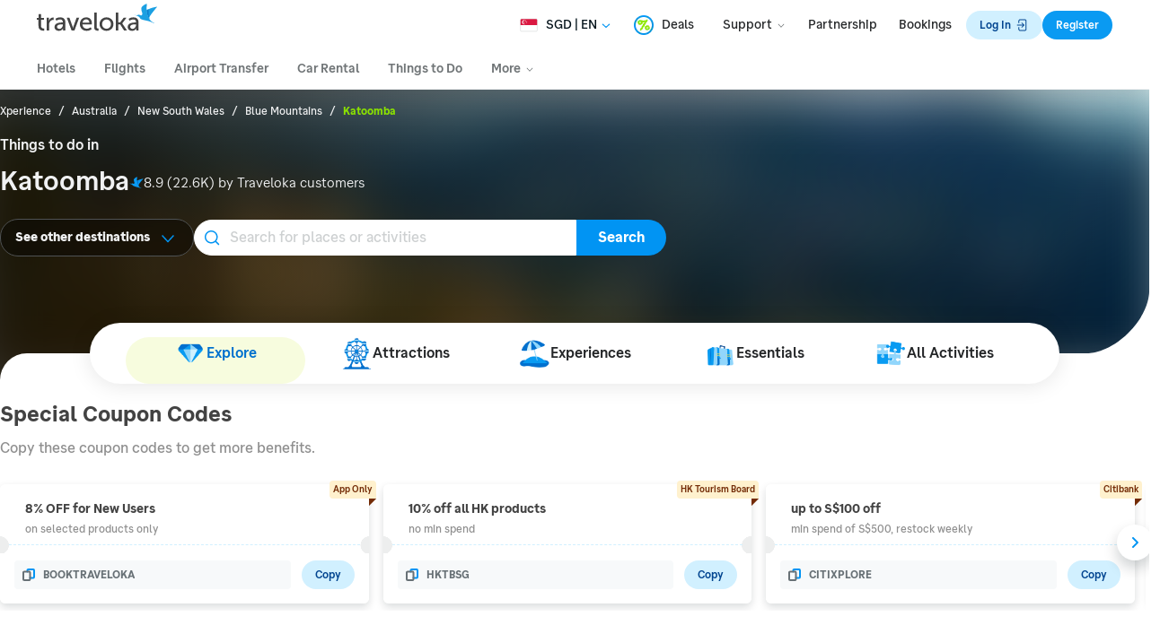

--- FILE ---
content_type: text/html; charset=UTF-8
request_url: https://www.traveloka.com/en-sg/activities/australia/area/katoomba-30018873
body_size: 2134
content:
<!DOCTYPE html>
<html lang="en">
<head>
    <meta charset="utf-8">
    <meta name="viewport" content="width=device-width, initial-scale=1">
    <title></title>
    <style>
        body {
            font-family: "Arial";
        }
    </style>
    <script type="text/javascript">
    window.awsWafCookieDomainList = ['www.traveloka.com','m.traveloka.com'];
    window.gokuProps = {
"key":"AQIDAHjcYu/GjX+QlghicBgQ/7bFaQZ+m5FKCMDnO+vTbNg96AEYu9KlIH1uFG9YYkahiRf7AAAAfjB8BgkqhkiG9w0BBwagbzBtAgEAMGgGCSqGSIb3DQEHATAeBglghkgBZQMEAS4wEQQMQ9T3cDcw+r/kDAqrAgEQgDuFtlVWMcdBTJNubbWyYnFs86RLeZ/0Xzz4PIaBvbJbUNeY6PO6NNrI91dYimekTQmv0N7nMLL7SwSdxQ==",
          "iv":"EkQVUQCLWgAACZRA",
          "context":"JVO/UdGZgQ+tq6yIvefCZzKRZlukXBAojeBsY90enXCbW/WcTGOO3jqIagT6ijDQWhRsS5cutbn0EzPZR91z73xxlKD6SWCkjIbtv+5xlsc2Fq9hwjSK49wpBpikDY0JvmFrnrVS3i+YghpSqvEZajFVPaht2av56Pq7VZgKn8X8TY52Y0eKYFqVgTuujYdqeEBBBZHs846+5kownJI79ZUWZsnHMWDzfdkXJSxHjro4n5Dl/cdItjuMvV3iZrOc32I8bHxQ3287mGo0ZX6vcC81Gq09nmMuGZGW3IdliZVvwjsaL9raczqoA60DsPloKmmWi9APB0WmhMXrmnAdXabjswUfCvBDqC3C3ygkZpOHoKzMQ6/0ZJsc83RGp53Ooh95Qub3ZqXLcNlG1yJFIB5lrffzdEGxbjfyNv0YooWKrca9LvB8gmR+CVzJFLxi6aIkxWwzgvAgDPquQuXiKZlMZSvbh2uZwWP2568qRWWV6RyOjnMzKvtCscdH80TvLRWmQ6qD+zX5jTxtSX4bxYLPWctjP+LPtNp/h+jieUGIV8rQI3SWf+od7y2Xl9mZsKKR+EjfpjFZ9b1qV1OeFbuuDQm5FE9C1Pkmxi66rWlL9SbXTcHiPkEtefh7YAFv6u7w6q4zBYVKMccjONFklEXThpjPU0xS8FJraSXVb7wXK68a2Ua8bMep7Bw="
};
    </script>
    <script src="https://d9253bf4bdfd.337f8b16.us-east-2.token.awswaf.com/d9253bf4bdfd/1fcfec27aa97/6aa277b79c26/challenge.js"></script>
</head>
<body>
    <div id="challenge-container"></div>
    <script type="text/javascript">
        AwsWafIntegration.saveReferrer();
        AwsWafIntegration.checkForceRefresh().then((forceRefresh) => {
            if (forceRefresh) {
                AwsWafIntegration.forceRefreshToken().then(() => {
                    window.location.reload(true);
                });
            } else {
                AwsWafIntegration.getToken().then(() => {
                    window.location.reload(true);
                });
            }
        });
    </script>
    <noscript>
        <h1>JavaScript is disabled</h1>
        In order to continue, we need to verify that you're not a robot.
        This requires JavaScript. Enable JavaScript and then reload the page.
    </noscript>
</body>
</html>

--- FILE ---
content_type: text/html; charset=utf-8
request_url: https://www.traveloka.com/en-sg/activities/australia/area/katoomba-30018873
body_size: 75274
content:
<!DOCTYPE html><html style="height:100%" lang="en-sg"><head><meta charSet="utf-8"/><meta name="viewport" content="width=device-width"/><link rel="canonical" href="https://www.traveloka.com/en-sg/activities/australia/area/katoomba-30018873"/><link rel="alternate" hrefLang="id" href="https://www.traveloka.com/id-id/activities/australia/area/katoomba-30018873"/><link rel="alternate" hrefLang="en-id" href="https://www.traveloka.com/en-id/activities/australia/area/katoomba-30018873"/><link rel="alternate" hrefLang="en-us" href="https://www.traveloka.com/en-en/activities/australia/area/katoomba-30018873"/><link rel="alternate" hrefLang="en-my" href="https://www.traveloka.com/en-my/activities/australia/area/katoomba-30018873"/><link rel="alternate" hrefLang="ms" href="https://www.traveloka.com/ms-my/activities/australia/area/katoomba-30018873"/><link rel="alternate" hrefLang="en-ph" href="https://www.traveloka.com/en-ph/activities/australia/area/katoomba-30018873"/><link rel="alternate" hrefLang="en-sg" href="https://www.traveloka.com/en-sg/activities/australia/area/katoomba-30018873"/><link rel="alternate" hrefLang="en-th" href="https://www.traveloka.com/en-th/activities/australia/area/katoomba-30018873"/><link rel="alternate" hrefLang="th" href="https://www.traveloka.com/th-th/activities/australia/area/katoomba-30018873"/><link rel="alternate" hrefLang="vi" href="https://www.traveloka.com/vi-vn/activities/australia/area/katoomba-30018873"/><link rel="alternate" hrefLang="en-vn" href="https://www.traveloka.com/en-vn/activities/australia/area/katoomba-30018873"/><link rel="alternate" hrefLang="en-au" href="https://www.traveloka.com/en-au/activities/australia/area/katoomba-30018873"/><link rel="alternate" hrefLang="en-kr" href="https://www.traveloka.com/en-kr/activities/australia/area/katoomba-30018873"/><link rel="alternate" hrefLang="ko" href="https://www.traveloka.com/ko-kr/activities/australia/area/katoomba-30018873"/><link rel="alternate" hrefLang="en-jp" href="https://www.traveloka.com/en-jp/activities/australia/area/katoomba-30018873"/><link rel="alternate" hrefLang="ja" href="https://www.traveloka.com/ja-jp/activities/australia/area/katoomba-30018873"/><link rel="alternate" hrefLang="zh" href="https://www.traveloka.com/zh-my/activities/australia/area/katoomba-30018873"/><link rel="alternate" hrefLang="zh" href="https://www.traveloka.com/zh-tw/activities/australia/area/katoomba-30018873"/><link rel="alternate" hrefLang="zh-en" href="https://www.traveloka.com/zh-en/activities/australia/area/katoomba-30018873"/><link rel="alternate" hrefLang="zh" href="https://www.traveloka.com/zh-hk/activities/australia/area/katoomba-30018873"/><link rel="alternate" hrefLang="en-hk" href="https://www.traveloka.com/en-hk/activities/australia/area/katoomba-30018873"/><link rel="alternate" hrefLang="en-tw" href="https://www.traveloka.com/en-tw/activities/australia/area/katoomba-30018873"/><title>Top Things to Do &amp; Best Places in Katoomba 2026 | Traveloka</title><meta content="Top Things to Do &amp; Best Places in Katoomba 2026 | Traveloka" property="og:title"/><meta content="Discover places to visit and what to do in Katoomba. Check out these top things to do &amp; best places in Katoomba 2026 and book the best deals only at Traveloka." name="description"/><meta content="Discover places to visit and what to do in Katoomba. Check out these top things to do &amp; best places in Katoomba 2026 and book the best deals only at Traveloka." property="og:description"/><link rel="alternate" href="android-app://com.traveloka.android/traveloka/experience/destination/area/30018873?utm_source=organic&amp;utm_link=%2Fen-sg%2Factivities%2Faustralia%2Farea%2Fkatoomba-30018873&amp;adloc=en-sg&amp;utm_medium=activitiesRegion"/><meta property="al:ios:app_name" content="Traveloka"/><meta property="al:ios:app_store_id" content="898244857"/><meta property="al:ios:url" content="traveloka://experience/destination/area/30018873?utm_source=organic&amp;utm_link=%2Fen-sg%2Factivities%2Faustralia%2Farea%2Fkatoomba-30018873&amp;adloc=en-sg&amp;utm_medium=activitiesRegion"/><link rel="preload" as="image" imagesrcset="https://ik.imagekit.io/tvlk/xpe-asset/AyJ40ZAo1DOyPyKLZ9c3RGQHTP2oT4ZXW+QmPVVkFQiXFSv42UaHGzSmaSzQ8DO5QIbWPZuF+VkYVRk6gh-Vg4ECbfuQRQ4pHjWJ5Rmbtkk=/5393729086986/Blue-Mountains-Scenic-World-Unlimited-Day-Pass-Sydney-c39ac9f1-e90d-4bfc-91b0-0f4bcec5b1ce.jpeg?_src=imagekit&amp;tr=c-at_max,h-569,q-60,w-320 1x, https://ik.imagekit.io/tvlk/xpe-asset/AyJ40ZAo1DOyPyKLZ9c3RGQHTP2oT4ZXW+QmPVVkFQiXFSv42UaHGzSmaSzQ8DO5QIbWPZuF+VkYVRk6gh-Vg4ECbfuQRQ4pHjWJ5Rmbtkk=/5393729086986/Blue-Mountains-Scenic-World-Unlimited-Day-Pass-Sydney-c39ac9f1-e90d-4bfc-91b0-0f4bcec5b1ce.jpeg?_src=imagekit&amp;tr=dpr-2,c-at_max,h-569,q-60,w-320 2x, https://ik.imagekit.io/tvlk/xpe-asset/AyJ40ZAo1DOyPyKLZ9c3RGQHTP2oT4ZXW+QmPVVkFQiXFSv42UaHGzSmaSzQ8DO5QIbWPZuF+VkYVRk6gh-Vg4ECbfuQRQ4pHjWJ5Rmbtkk=/5393729086986/Blue-Mountains-Scenic-World-Unlimited-Day-Pass-Sydney-c39ac9f1-e90d-4bfc-91b0-0f4bcec5b1ce.jpeg?_src=imagekit&amp;tr=dpr-3,c-at_max,h-569,q-60,w-320 3x"/><link rel="preload" as="image" imagesrcset="https://ik.imagekit.io/tvlk/xpe-asset/AyJ40ZAo1DOyPyKLZ9c3RGQHTP2oT4ZXW+QmPVVkFQiXFSv42UaHGzSmaSzQ8DO5QIbWPZuF+VkYVRk6gh-Vg4ECbfuQRQ4pHjWJ5Rmbtkk=/4320403824014/Blue-Mountains-Tour-With-Featherdale-Wildlife-Park-Entry-89e60e6f-8ec2-4a80-979e-27f304f39667.jpeg?_src=imagekit&amp;tr=c-at_max,h-569,q-60,w-320 1x, https://ik.imagekit.io/tvlk/xpe-asset/AyJ40ZAo1DOyPyKLZ9c3RGQHTP2oT4ZXW+QmPVVkFQiXFSv42UaHGzSmaSzQ8DO5QIbWPZuF+VkYVRk6gh-Vg4ECbfuQRQ4pHjWJ5Rmbtkk=/4320403824014/Blue-Mountains-Tour-With-Featherdale-Wildlife-Park-Entry-89e60e6f-8ec2-4a80-979e-27f304f39667.jpeg?_src=imagekit&amp;tr=dpr-2,c-at_max,h-569,q-60,w-320 2x, https://ik.imagekit.io/tvlk/xpe-asset/AyJ40ZAo1DOyPyKLZ9c3RGQHTP2oT4ZXW+QmPVVkFQiXFSv42UaHGzSmaSzQ8DO5QIbWPZuF+VkYVRk6gh-Vg4ECbfuQRQ4pHjWJ5Rmbtkk=/4320403824014/Blue-Mountains-Tour-With-Featherdale-Wildlife-Park-Entry-89e60e6f-8ec2-4a80-979e-27f304f39667.jpeg?_src=imagekit&amp;tr=dpr-3,c-at_max,h-569,q-60,w-320 3x"/><meta name="next-head-count" content="35"/><meta name="theme-color" content="#0A9AF2"/><link rel="manifest" href="/manifest.json"/><script nonce="v0RrRx8vqJ4kECo+/y+eyQ==">window.WWW_APP_VERSION='release_webxpe_20260130-7c0a90b425';</script><style>
    
      @font-face {
        font-family: Godwit;
        src: url(https://d1785e74lyxkqq.cloudfront.net/fonts/GodwitText-Regular.woff2) format('woff2'), url(https://d1785e74lyxkqq.cloudfront.net/fonts/GodwitText-Regular.woff) format('woff');
        font-weight: 400;
        font-style: normal;
        font-display: swap;
      }
    

      @font-face {
        font-family: Godwit;
        src: url(https://d1785e74lyxkqq.cloudfront.net/fonts/GodwitText-Medium.woff2) format('woff2'), url(https://d1785e74lyxkqq.cloudfront.net/fonts/GodwitText-Medium.woff) format('woff');
        font-weight: 500;
        font-style: normal;
        font-display: swap;
      }
    

      @font-face {
        font-family: Godwit;
        src: url(https://d1785e74lyxkqq.cloudfront.net/fonts/GodwitText-SemiBold.woff2) format('woff2'), url(https://d1785e74lyxkqq.cloudfront.net/fonts/GodwitText-SemiBold.woff) format('woff');
        font-weight: 600;
        font-style: normal;
        font-display: swap;
      }
    

      @font-face {
        font-family: Godwit;
        src: url(https://d1785e74lyxkqq.cloudfront.net/fonts/GodwitText-Bold.woff2) format('woff2'), url(https://d1785e74lyxkqq.cloudfront.net/fonts/GodwitText-Bold.woff) format('woff');
        font-weight: 700;
        font-style: normal;
        font-display: swap;
      }
    

      @font-face {
        font-family: Godwit;
        src: url(https://d1785e74lyxkqq.cloudfront.net/fonts/GodwitText-ExtraBold.woff2) format('woff2'), url(https://d1785e74lyxkqq.cloudfront.net/fonts/GodwitText-ExtraBold.woff) format('woff');
        font-weight: 900;
        font-style: normal;
        font-display: swap;
      }
    
    
  </style><style>
  #__next {
    display: flex;
    flex-direction: column;
    height: 100%;
    z-index: 1;
    position: relative;
  }
  [data-subtree] {
    display: block;
  }
  * {
    font-variant-ligatures: none !important;
  }
  body { -webkit-font-smoothing: antialiased; -moz-osx-font-smoothing: grayscale; }
  ::-ms-reveal {
    display: none;
  }
</style><script nonce="v0RrRx8vqJ4kECo+/y+eyQ==" id="debug">!function(){try{var a=history.replaceState,t=location.pathname+location.search;history.replaceState=function(){const e=arguments[2].replace(/(\#.*)/,""),c="/en-en"+e,o="/en-en"+e.replace(/^\/\?/,"?");c!=t&&o!=t&&a.apply(history,arguments)}}catch(a){}}();</script><style id="react-native-stylesheet">[stylesheet-group="0"]{}
html{-ms-text-size-adjust:100%;-webkit-text-size-adjust:100%;-webkit-tap-highlight-color:rgba(0,0,0,0);}
body{margin:0;}
button::-moz-focus-inner,input::-moz-focus-inner{border:0;padding:0;}
input::-webkit-inner-spin-button,input::-webkit-outer-spin-button,input::-webkit-search-cancel-button,input::-webkit-search-decoration,input::-webkit-search-results-button,input::-webkit-search-results-decoration{display:none;}
[stylesheet-group="0.1"]{}
:focus:not([data-focusvisible-polyfill]){outline: none;}
[stylesheet-group="0.5"]{}
.css-4rbku5{background-color:rgba(0,0,0,0.00);color:inherit;font:inherit;list-style:none;margin-bottom:0px;margin-left:0px;margin-right:0px;margin-top:0px;text-align:inherit;text-decoration:none;}
.css-18t94o4{cursor:pointer;}
[stylesheet-group="1"]{}
.css-1dbjc4n{-ms-flex-align:stretch;-ms-flex-direction:column;-ms-flex-negative:0;-ms-flex-preferred-size:auto;-webkit-align-items:stretch;-webkit-box-align:stretch;-webkit-box-direction:normal;-webkit-box-orient:vertical;-webkit-flex-basis:auto;-webkit-flex-direction:column;-webkit-flex-shrink:0;align-items:stretch;border:0 solid black;box-sizing:border-box;display:-webkit-box;display:-moz-box;display:-ms-flexbox;display:-webkit-flex;display:flex;flex-basis:auto;flex-direction:column;flex-shrink:0;margin-bottom:0px;margin-left:0px;margin-right:0px;margin-top:0px;min-height:0px;min-width:0px;padding-bottom:0px;padding-left:0px;padding-right:0px;padding-top:0px;position:relative;z-index:0;}
.css-901oao{border:0 solid black;box-sizing:border-box;color:rgba(0,0,0,1.00);display:inline;font:14px -apple-system,BlinkMacSystemFont,"Segoe UI",Roboto,Helvetica,Arial,sans-serif;margin-bottom:0px;margin-left:0px;margin-right:0px;margin-top:0px;padding-bottom:0px;padding-left:0px;padding-right:0px;padding-top:0px;white-space:pre-wrap;word-wrap:break-word;}
.css-bfa6kz{max-width:100%;overflow-x:hidden;overflow-y:hidden;text-overflow:ellipsis;white-space:nowrap;}
.css-16my406{color:inherit;font:inherit;white-space:inherit;}
.css-11aywtz{-moz-appearance:textfield;-webkit-appearance:none;background-color:rgba(0,0,0,0.00);border-bottom-left-radius:0px;border-bottom-right-radius:0px;border-top-left-radius:0px;border-top-right-radius:0px;border:0 solid black;box-sizing:border-box;font:14px -apple-system,BlinkMacSystemFont,"Segoe UI",Roboto,Helvetica,Arial,sans-serif;margin-bottom:0px;margin-left:0px;margin-right:0px;margin-top:0px;padding-bottom:0px;padding-left:0px;padding-right:0px;padding-top:0px;resize:none;}
.css-cens5h{-webkit-box-orient:vertical;display:-webkit-box;max-width:100%;overflow-x:hidden;overflow-y:hidden;text-overflow:ellipsis;}
[stylesheet-group="2"]{}
.r-bztko3{overflow-x:visible;overflow-y:visible;}
.r-1f0042m{border-bottom-left-radius:5px;border-bottom-right-radius:5px;border-top-left-radius:5px;border-top-right-radius:5px;}
.r-tuq35u{padding-bottom:4px;padding-left:4px;padding-right:4px;padding-top:4px;}
.r-kdyh1x{border-bottom-left-radius:6px;border-bottom-right-radius:6px;border-top-left-radius:6px;border-top-right-radius:6px;}
.r-1udh08x{overflow-x:hidden;overflow-y:hidden;}
.r-6koalj{display:-webkit-box;display:-moz-box;display:-ms-flexbox;display:-webkit-flex;display:flex;}
.r-xoduu5{display:-webkit-inline-box;display:-moz-inline-box;display:-ms-inline-flexbox;display:-webkit-inline-flex;display:inline-flex;}
.r-13awgt0{-ms-flex:1 1 0%;-webkit-flex:1;flex:1;}
.r-y47klf{border-bottom-left-radius:20px;border-bottom-right-radius:20px;border-top-left-radius:20px;border-top-right-radius:20px;}
.r-rs99b7{border-bottom-width:1px;border-left-width:1px;border-right-width:1px;border-top-width:1px;}
.r-edyy15{padding-bottom:8px;padding-left:8px;padding-right:8px;padding-top:8px;}
.r-11mg6pl{border-bottom-color:rgba(255,255,255,1.00);border-left-color:rgba(255,255,255,1.00);border-right-color:rgba(255,255,255,1.00);border-top-color:rgba(255,255,255,1.00);}
.r-17gur6a{border-bottom-left-radius:0px;border-bottom-right-radius:0px;border-top-left-radius:0px;border-top-right-radius:0px;}
.r-1yadl64{border-bottom-width:0px;border-left-width:0px;border-right-width:0px;border-top-width:0px;}
.r-1cis278{margin-bottom:-1px;margin-left:-1px;margin-right:-1px;margin-top:-1px;}
.r-t60dpp{padding-bottom:0px;padding-left:0px;padding-right:0px;padding-top:0px;}
.r-sdzlij{border-bottom-left-radius:9999px;border-bottom-right-radius:9999px;border-top-left-radius:9999px;border-top-right-radius:9999px;}
.r-1a112fz{border-bottom-color:rgba(209,240,255,1.00);border-left-color:rgba(209,240,255,1.00);border-right-color:rgba(209,240,255,1.00);border-top-color:rgba(209,240,255,1.00);}
.r-eg6o18{border-bottom-style:dashed;border-left-style:dashed;border-right-style:dashed;border-top-style:dashed;}
.r-8j4m9z{margin-bottom:-2px;margin-left:-2px;margin-right:-2px;margin-top:-2px;}
.r-z2wwpe{border-bottom-left-radius:4px;border-bottom-right-radius:4px;border-top-left-radius:4px;border-top-right-radius:4px;}
.r-xyw6el{padding-bottom:12px;padding-left:12px;padding-right:12px;padding-top:12px;}
.r-d23pfw{padding-bottom:24px;padding-left:24px;padding-right:24px;padding-top:24px;}
.r-1dzdj1l{border-bottom-left-radius:10px;border-bottom-right-radius:10px;border-top-left-radius:10px;border-top-right-radius:10px;}
.r-6413gk{display:-ms-grid;display:grid;}
.r-1qsk4np{overflow-x:clip;overflow-y:clip;}
.r-1l31rp8{border-bottom-color:rgba(205,208,209,1.00);border-left-color:rgba(205,208,209,1.00);border-right-color:rgba(205,208,209,1.00);border-top-color:rgba(205,208,209,1.00);}
[stylesheet-group="2.1"]{}
.r-1jgb5lz{margin-left:auto;margin-right:auto;}
.r-r0h9e2{margin-bottom:0px;margin-top:0px;}
.r-1e081e0{padding-left:12px;padding-right:12px;}
.r-oyd9sg{padding-bottom:4px;padding-top:4px;}
.r-1pn2ns4{padding-left:8px;padding-right:8px;}
.r-5njf8e{padding-bottom:8px;padding-top:8px;}
.r-ymttw5{padding-left:16px;padding-right:16px;}
.r-1w50u8q{padding-bottom:10px;padding-top:10px;}
.r-s1qlax{padding-left:4px;padding-right:4px;}
.r-1p6iasa{margin-bottom:4px;margin-top:4px;}
.r-1yzf0co{padding-bottom:16px;padding-top:16px;}
.r-tvv088{padding-bottom:20px;padding-top:20px;}
.r-rjfia{padding-bottom:0px;padding-top:0px;}
.r-mk0yit{padding-left:0px;padding-right:0px;}
.r-1guathk{padding-left:24px;padding-right:24px;}
.r-c8eef1{margin-bottom:8px;margin-top:8px;}
.r-pw2am6{margin-bottom:24px;margin-top:24px;}
.r-lz04qo{margin-left:-4px;margin-right:-4px;}
.r-t7s2l5{margin-bottom:auto;margin-top:auto;}
.r-69vrnd{margin-left:-12px;margin-right:-12px;}
.r-5wp0in{padding-left:40px;padding-right:40px;}
.r-usiww2{margin-bottom:12px;margin-top:12px;}
.r-1evfv6a{padding-bottom:64px;padding-top:64px;}
.r-1hy1u7s{margin-left:24px;margin-right:24px;}
[stylesheet-group="2.2"]{}
.r-ipm5af{top:0px;}
.r-13qz1uu{width:100%;}
.r-8ny0jo{z-index:101;}
.r-fgfhv{-moz-transition:all ease 100ms;-webkit-transition:all ease 100ms;transition:all ease 100ms;}
.r-1awozwy{-ms-flex-align:center;-webkit-align-items:center;-webkit-box-align:center;align-items:center;}
.r-1777fci{-ms-flex-pack:center;-webkit-box-pack:center;-webkit-justify-content:center;justify-content:center;}
.r-u8s1d{position:absolute;}
.r-82yag{min-width:1222px;}
.r-wy61xf{height:72px;}
.r-184en5c{z-index:1;}
.r-adacv{min-height:64px;}
.r-18u37iz{-ms-flex-direction:row;-webkit-box-direction:normal;-webkit-box-orient:horizontal;-webkit-flex-direction:row;flex-direction:row;}
.r-1wtj0ep{-ms-flex-pack:justify;-webkit-box-pack:justify;-webkit-justify-content:space-between;justify-content:space-between;}
.r-17yavnb{width:1222px;}
.r-1b7u577{margin-right:12px;}
.r-1r8g8re{height:36px;}
.r-lrvibr{-moz-user-select:none;-ms-user-select:none;-webkit-user-select:none;user-select:none;}
.r-fdjqy7{text-align:left;}
.r-633pao{pointer-events:none!important;}
.r-1euycsn{-ms-flex-direction:row-reverse;-webkit-box-direction:reverse;-webkit-box-orient:horizontal;-webkit-flex-direction:row-reverse;flex-direction:row-reverse;}
.r-q3we1{margin-top:-4px;}
.r-j76wpu{top:100%;}
.r-b4qz5r{box-shadow:0px 4px 10px rgba(3,18,26,0.15);}
.r-4k2abt{-webkit-transform-origin:top center;transform-origin:top center;}
.r-1ep47lj{-webkit-transition-duration:300ms;transition-duration:300ms;}
.r-1clhhh9{-moz-transition-property:all;-webkit-transition-property:all;transition-property:all;}
.r-1ftll1t{-webkit-transition-timing-function:ease-out;transition-timing-function:ease-out;}
.r-1kb76zh{margin-right:8px;}
.r-1q142lx{-ms-flex-negative:0;-webkit-flex-shrink:0;flex-shrink:0;}
.r-1w9mtv9{font-variant:tabular-nums;}
.r-1pi2tsx{height:100%;}
.r-bnwqim{position:relative;}
.r-13hce6t{margin-left:4px;}
.r-1loqt21{cursor:pointer;}
.r-1otgn73{-ms-touch-action:manipulation;touch-action:manipulation;}
.r-1ny4l3l{outline-style:none;}
.r-1ugchlj{height:44px;}
.r-tzz3ar{-ms-flex-wrap:nowrap;-webkit-box-lines:nowrap;-webkit-flex-wrap:nowrap;flex-wrap:nowrap;}
.r-1ktosi0{max-width:1222px;}
.r-mrxtjd{min-width:720px;}
.r-88pszg{margin-right:16px;}
.r-14lw9ot{background-color:rgba(255,255,255,1.00);}
.r-1e2svnr{z-index:90;}
.r-1v2oles{top:50%;}
.r-1517nx3{-webkit-transform:translateY(-50%);transform:translateY(-50%);}
.r-1wyyakw{z-index:-1;}
.r-8c9us4{-moz-transition:opacity 0.5s ease;-webkit-transition:opacity 0.5s ease;transition:opacity 0.5s ease;}
.r-417010{z-index:0;}
.r-1f4e63k{-webkit-transform:scale(1.05);transform:scale(1.05);}
.r-1wso9n9{-moz-transition:opacity 1s ease;-webkit-transition:opacity 1s ease;transition:opacity 1s ease;}
.r-15o6p1z{background-image:-webkit-linear-gradient(90deg,rgba(0, 0, 0, 0.75) 10%, rgba(255, 255, 255, 0) 100%);background-image:-moz-linear-gradient(90deg,rgba(0, 0, 0, 0.75) 10%, rgba(255, 255, 255, 0) 100%);background-image:linear-gradient(90deg,rgba(0, 0, 0, 0.75) 10%, rgba(255, 255, 255, 0) 100%);}
.r-1ssbvtb{gap:12px;}
.r-7ccmxi{margin-bottom:34px;}
.r-n9piew{min-height:260px;}
.r-mhe3cw{z-index:10;}
.r-19yznuf{min-height:52px;}
.r-1d09ksm{-ms-flex-align:baseline;-webkit-align-items:baseline;-webkit-box-align:baseline;align-items:baseline;}
.r-1w6e6rj{-ms-flex-wrap:wrap;-webkit-box-lines:multiple;-webkit-flex-wrap:wrap;flex-wrap:wrap;}
.r-1h0z5md{-ms-flex-pack:start;-webkit-box-pack:start;-webkit-justify-content:flex-start;justify-content:flex-start;}
.r-13wfysu{-webkit-text-decoration-line:none;text-decoration-line:none;}
.r-15tef7g{font-family:Godwit,NotoSans,NotoSansJP,-apple-system,BlinkMacSystemFont,"Segoe UI",Roboto,Helvetica,Arial,sans-serif;}
.r-1enofrn{font-size:12px;}
.r-majxgm{font-weight:500;}
.r-1cwl3u0{line-height:16px;}
.r-iphfwy{padding-bottom:4px;}
.r-1jkjb{margin-left:8px;}
.r-1dqbpge{cursor:-webkit-text;cursor:text;}
.r-b88u0q{font-weight:700;}
.r-m4m1gr{margin-bottom:66px;}
.r-1v1z2uz{margin-top:32px;}
.r-1kbdv8c{-moz-column-gap:4px;-webkit-column-gap:4px;column-gap:4px;}
.r-1cmwbt1{gap:8px;}
.r-1ygmrgt{padding-top:24px;}
.r-obd0qt{-ms-flex-align:end;-webkit-align-items:flex-end;-webkit-box-align:end;align-items:flex-end;}
.r-eafdt9{-webkit-transition-duration:0.15s;transition-duration:0.15s;}
.r-1i6wzkk{-moz-transition-property:opacity;-webkit-transition-property:opacity;transition-property:opacity;}
.r-1jj8364{margin-left:auto;}
.r-1eq402m{width:526px;}
.r-16y2uox{-ms-flex-positive:1;-webkit-box-flex:1;-webkit-flex-grow:1;flex-grow:1;}
.r-1c2kcxr{width:426px;}
.r-1p0dtai{bottom:0px;}
.r-1d2f490{left:0px;}
.r-zchlnj{right:0px;}
.r-1ulv75s{border-bottom-left-radius:999px;}
.r-1d7aubd{border-top-left-radius:999px;}
.r-uh8wd5{font-family:Godwit,NotoSansJP,-apple-system,BlinkMacSystemFont,Segoe UI,Roboto,Arial,sans-serif,Apple Color Emoji,Segoe UI Emoji,Segoe UI Symbol;}
.r-bcqeeo{min-width:0px;}
.r-10paoce{outline-width:0px;}
.r-1b43r93{font-size:14px;}
.r-1kfrs79{font-weight:600;}
.r-rjixqe{line-height:20px;}
.r-13n6l4s::-webkit-input-placeholder{color:rgba(205,208,209,1.00);opacity:1;}
.r-13n6l4s::-moz-placeholder{color:rgba(205,208,209,1.00);opacity:1;}
.r-13n6l4s:-ms-input-placeholder{color:rgba(205,208,209,1.00);opacity:1;}
.r-13n6l4s::placeholder{color:rgba(205,208,209,1.00);opacity:1;}
.r-1ow6zhx{margin-left:16px;}
.r-qtfnoi{min-width:140px;}
.r-9zaqrm{border-bottom-right-radius:999px;}
.r-125o295{border-top-right-radius:999px;}
.r-11wrixw{margin-left:0px;}
.r-lchren{margin-right:auto;}
.r-1gwld19{min-width:100px;}
.r-1vonz36{clip:rect(0,0,0,0);}
.r-109y4c4{height:1px;}
.r-3s2u2q{white-space:nowrap;}
.r-92ng3h{width:1px;}
.r-q4m81j{text-align:center;}
.r-cygvgh{font-size:1rem;}
.r-1iukymi{line-height:1.5rem;}
.r-pfqljz{min-width:200px;}
.r-lyji3w{-moz-transition:left 400ms;-webkit-transition:left 400ms;transition:left 400ms;}
.r-1qar850{background-color:rgba(247,252,222,1.00);}
.r-jg6ec0{max-width:90vw;}
.r-9bullz{width:1280px;}
.r-1s2bzr4{margin-top:12px;}
.r-1wzrnnt{margin-top:16px;}
.r-1oszu61{-ms-flex-align:stretch;-webkit-align-items:stretch;-webkit-box-align:stretch;align-items:stretch;}
.r-1h8ys4a{padding-top:4px;}
.r-iyfy8q{width:auto;}
.r-o8yidv{border-top-left-radius:6px;}
.r-ir6n1k{border-top-right-radius:6px;}
.r-tskmnb{padding-top:8px;}
.r-1ld3bg{top:-4px;}
.r-1g40b8q{z-index:3;}
.r-oucylx{border-bottom-color:rgba(0,0,0,0.00);}
.r-3r3w86{border-bottom-width:8px;}
.r-1dxsmud{border-left-width:8px;}
.r-k200y{-ms-flex-item-align:start;-webkit-align-self:flex-start;align-self:flex-start;}
.r-1d4mawv{margin-right:4px;}
.r-1bymd8e{margin-top:2px;}
.r-1f0fu4f{border-top-color:rgba(255,255,255,1.00);}
.r-z80fyv{height:20px;}
.r-1o2u5qq{margin-bottom:-0.5px;}
.r-dab136{margin-top:-0.5px;}
.r-1mnahxq{margin-top:0px;}
.r-1wh2hl7{border-bottom-left-radius:6px;}
.r-e65k4z{border-bottom-right-radius:6px;}
.r-1ihkh82{background-color:rgba(247,249,250,1.00);}
.r-mabqd8{height:32px;}
.r-1ud240a{color:rgba(104,113,118,1.00);}
.r-dngjjt{left:-8px;}
.r-1svt5kg{right:-8px;}
.r-105ug2t{pointer-events:auto!important;}
.r-12vffkv>*{pointer-events:auto;}
.r-12vffkv{pointer-events:none!important;}
.r-an7g31{background-image:-webkit-linear-gradient(to top right, rgba(0, 0, 0, 0), rgba(0, 0, 0, 0), rgba(0, 0, 0, 0), rgba(0, 0, 0, 0.2), rgba(0, 0, 0, 0.4));background-image:-moz-linear-gradient(to top right, rgba(0, 0, 0, 0), rgba(0, 0, 0, 0), rgba(0, 0, 0, 0), rgba(0, 0, 0, 0.2), rgba(0, 0, 0, 0.4));background-image:linear-gradient(to top right, rgba(0, 0, 0, 0), rgba(0, 0, 0, 0), rgba(0, 0, 0, 0), rgba(0, 0, 0, 0.2), rgba(0, 0, 0, 0.4));}
.r-eu3ka{height:40px;}
.r-1aockid{width:40px;}
.r-136ojw6{z-index:2;}
.r-xd6kpl{padding-bottom:8px;}
.r-eqz5dr{-ms-flex-direction:column;-webkit-box-direction:normal;-webkit-box-orient:vertical;-webkit-flex-direction:column;flex-direction:column;}
.r-9aw3ui{gap:4px;}
.r-173mn98{-ms-flex-item-align:end;-webkit-align-self:flex-end;align-self:flex-end;}
.r-vw2c0b{font-weight:bold;}
.r-f4gmv6{gap:16px;}
.r-1rxb9bi{row-gap:4px;}
.r-e7q0ms{width:90%;}
.r-15zivkp{margin-bottom:4px;}
.r-e6ktq0{gap:32px;}
.r-11nfnuw{padding-top:48px;}
.r-153gxq9{border-bottom-color:rgba(247,252,222,1.00);}
.r-qklmqi{border-bottom-width:1px;}
.r-pezta{z-index:5;}
.r-150rngu{-webkit-overflow-scrolling:touch;}
.r-1wbh5a2{-ms-flex-negative:1;-webkit-flex-shrink:1;flex-shrink:1;}
.r-lltvgl{overflow-x:auto;}
.r-buy8e9{overflow-y:hidden;}
.r-1sncvnh{-webkit-transform:translateZ(0px);transform:translateZ(0px);}
.r-2eszeu::-webkit-scrollbar{display:none}
.r-2eszeu{scrollbar-width:none;}
.r-xllap1{max-width:20%;}
.r-1t3lhib{max-width:calc(20% - 12px);}
.r-1j6l8hp{width:20%;}
.r-5oul0u{margin-bottom:8px;}
.r-5kkj8d{border-top-width:1px;}
.r-zd98yo{margin-bottom:32px;}
.r-10fj5tc{margin-top:48px;}
.r-fd4yh7{padding-top:32px;}
.r-6axsvj{min-height:340px;}
.r-1habvwh{-ms-flex-align:start;-webkit-align-items:flex-start;-webkit-box-align:start;align-items:flex-start;}
.r-1hazm0r{padding-left:64px;}
.r-snnwu4{width:577px;}
.r-3da1kt{height:8px;}
.r-1peese0{margin-bottom:24px;}
.r-jwli3a{color:rgba(255,255,255,1.00);}
.r-sgbo92{opacity:0.9;}
.r-84vhyv{background-color:rgba(5,40,93,1.00);}
.r-1l7z4oj{padding-bottom:16px;}
.r-1ur9v65{padding-top:40px;}
.r-169s5xo{margin-bottom:100px;}
.r-h3s6tt{height:48px;}
.r-1blnp2b{width:72px;}
.r-b8tw3c{width:33.33%;}
.r-8d26hk{margin-bottom:40px;}
.r-1ebb2ja{list-style:none;}
.r-1ifxtd0{margin-bottom:16px;}
.r-ypl6q8{opacity:0.15;}</style><link nonce="v0RrRx8vqJ4kECo+/y+eyQ==" rel="preload" as="script" href="https://cdnjs.cloudflare.com/polyfill/v3/polyfill.min.js?features=Intl.RelativeTimeFormat%2CIntl.PluralRules%2CIntl.PluralRules.~locale.en%2CIntl.NumberFormat%2CIntl.NumberFormat.~locale.en%2CIntl.Locale%2CIntl.getCanonicalLocales%2CResizeObserver%2CObject.fromEntries&amp;flags=gated"/><script nonce="v0RrRx8vqJ4kECo+/y+eyQ==" src="https://cdnjs.cloudflare.com/polyfill/v3/polyfill.min.js?features=Intl.RelativeTimeFormat%2CIntl.PluralRules%2CIntl.PluralRules.~locale.en%2CIntl.NumberFormat%2CIntl.NumberFormat.~locale.en%2CIntl.Locale%2CIntl.getCanonicalLocales%2CResizeObserver%2CObject.fromEntries&amp;flags=gated" defer=""></script><link rel="preconnect" href="https://cdnjs.cloudflare.com" crossorigin="anonymous"/><script nonce="v0RrRx8vqJ4kECo+/y+eyQ==">
                        window.ddjskey='E88F1396B321CF6A0EC81AFA7E00D8';
                        window.ddoptions='{"endpoint":"www.traveloka.com/js/","ajaxListenerPath":["www.traveloka.com","/api"],"replayAfterChallenge":true}';</script><script nonce="v0RrRx8vqJ4kECo+/y+eyQ==" src="/tags.js" async=""></script><script nonce="v0RrRx8vqJ4kECo+/y+eyQ==" src="https://d9253bf4bdfd.edge.sdk.awswaf.com/d9253bf4bdfd/1fcfec27aa97/challenge.compact.js" defer=""></script><link rel="icon" href="/favicon.ico"/><style>
p {
  margin: 0;
  padding: 0;
}</style><style>
#__next { 
  overflow: unset;
}</style><noscript data-n-css="v0RrRx8vqJ4kECo+/y+eyQ=="></noscript><script defer="" nonce="v0RrRx8vqJ4kECo+/y+eyQ==" crossorigin="anonymous" nomodule="" src="https://d1785e74lyxkqq.cloudfront.net/_next/static/chunks/polyfills-42372ed130431b0a.js"></script><script src="https://d1785e74lyxkqq.cloudfront.net/_next/static/v4.6.0/js/webpack-0f6460c6bb9d.js" nonce="v0RrRx8vqJ4kECo+/y+eyQ==" defer="" crossorigin="anonymous"></script><script src="https://d1785e74lyxkqq.cloudfront.net/_next/static/v4.6.0/js/framework-e4b3734ecf87.js" nonce="v0RrRx8vqJ4kECo+/y+eyQ==" defer="" crossorigin="anonymous"></script><script src="https://d1785e74lyxkqq.cloudfront.net/_next/static/v4.6.0/js/main-6f5b54e908c0.js" nonce="v0RrRx8vqJ4kECo+/y+eyQ==" defer="" crossorigin="anonymous"></script><script src="https://d1785e74lyxkqq.cloudfront.net/_next/static/v4.6.0/js/page-2888-19af914a7f73.js" nonce="v0RrRx8vqJ4kECo+/y+eyQ==" defer="" crossorigin="anonymous"></script><script src="https://d1785e74lyxkqq.cloudfront.net/_next/static/v4.6.0/js/b99f0984-e4767160054f.js" nonce="v0RrRx8vqJ4kECo+/y+eyQ==" defer="" crossorigin="anonymous"></script><script src="https://d1785e74lyxkqq.cloudfront.net/_next/static/v4.6.0/js/6199-917c7d5901c4.js" nonce="v0RrRx8vqJ4kECo+/y+eyQ==" defer="" crossorigin="anonymous"></script><script src="https://d1785e74lyxkqq.cloudfront.net/_next/static/v4.6.0/js/7406-974e007a4d6b.js" nonce="v0RrRx8vqJ4kECo+/y+eyQ==" defer="" crossorigin="anonymous"></script><script src="https://d1785e74lyxkqq.cloudfront.net/_next/static/v4.6.0/js/4769-a9cf3c6e55e4.js" nonce="v0RrRx8vqJ4kECo+/y+eyQ==" defer="" crossorigin="anonymous"></script><script src="https://d1785e74lyxkqq.cloudfront.net/_next/static/v4.6.0/js/7375-b718c3a74000.js" nonce="v0RrRx8vqJ4kECo+/y+eyQ==" defer="" crossorigin="anonymous"></script><script src="https://d1785e74lyxkqq.cloudfront.net/_next/static/v4.6.0/js/3513-63dc45bf3c73.js" nonce="v0RrRx8vqJ4kECo+/y+eyQ==" defer="" crossorigin="anonymous"></script><script src="https://d1785e74lyxkqq.cloudfront.net/_next/static/v4.6.0/js/4278-8e9f837e5b8d.js" nonce="v0RrRx8vqJ4kECo+/y+eyQ==" defer="" crossorigin="anonymous"></script><script src="https://d1785e74lyxkqq.cloudfront.net/_next/static/v4.6.0/js/375-c490710fa30d.js" nonce="v0RrRx8vqJ4kECo+/y+eyQ==" defer="" crossorigin="anonymous"></script><script src="https://d1785e74lyxkqq.cloudfront.net/_next/static/v4.6.0/js/9514-097ff094b75a.js" nonce="v0RrRx8vqJ4kECo+/y+eyQ==" defer="" crossorigin="anonymous"></script><script src="https://d1785e74lyxkqq.cloudfront.net/_next/static/v4.6.0/js/7982-2ab2498a3fb8.js" nonce="v0RrRx8vqJ4kECo+/y+eyQ==" defer="" crossorigin="anonymous"></script><script src="https://d1785e74lyxkqq.cloudfront.net/_next/static/v4.6.0/js/2143-8178aea97069.js" nonce="v0RrRx8vqJ4kECo+/y+eyQ==" defer="" crossorigin="anonymous"></script><script src="https://d1785e74lyxkqq.cloudfront.net/_next/static/v4.6.0/js/8429-ebdb9177cf13.js" nonce="v0RrRx8vqJ4kECo+/y+eyQ==" defer="" crossorigin="anonymous"></script><script src="https://d1785e74lyxkqq.cloudfront.net/_next/static/v4.6.0/js/9422-e256ae8a13ca.js" nonce="v0RrRx8vqJ4kECo+/y+eyQ==" defer="" crossorigin="anonymous"></script><script src="https://d1785e74lyxkqq.cloudfront.net/_next/static/v4.6.0/js/4591-eafe9a3d5632.js" nonce="v0RrRx8vqJ4kECo+/y+eyQ==" defer="" crossorigin="anonymous"></script><script src="https://d1785e74lyxkqq.cloudfront.net/_next/static/v4.6.0/js/5170-8c8e10ce4725.js" nonce="v0RrRx8vqJ4kECo+/y+eyQ==" defer="" crossorigin="anonymous"></script><script src="https://d1785e74lyxkqq.cloudfront.net/_next/static/v4.6.0/js/2667-ff394a40a8c9.js" nonce="v0RrRx8vqJ4kECo+/y+eyQ==" defer="" crossorigin="anonymous"></script><script src="https://d1785e74lyxkqq.cloudfront.net/_next/static/v4.6.0/js/3702-f9555e6738f1.js" nonce="v0RrRx8vqJ4kECo+/y+eyQ==" defer="" crossorigin="anonymous"></script><script src="https://d1785e74lyxkqq.cloudfront.net/_next/static/v4.6.0/js/6516-9c11dd65fad5.js" nonce="v0RrRx8vqJ4kECo+/y+eyQ==" defer="" crossorigin="anonymous"></script><script src="https://d1785e74lyxkqq.cloudfront.net/_next/static/v4.6.0/js/5025-6c0a8fef8a92.js" nonce="v0RrRx8vqJ4kECo+/y+eyQ==" defer="" crossorigin="anonymous"></script><script src="https://d1785e74lyxkqq.cloudfront.net/_next/static/v4.6.0/js/9087-b3a3f3b88661.js" nonce="v0RrRx8vqJ4kECo+/y+eyQ==" defer="" crossorigin="anonymous"></script><script src="https://d1785e74lyxkqq.cloudfront.net/_next/static/v4.6.0/js/WebToApp-5fd3a1902ed1.js" nonce="v0RrRx8vqJ4kECo+/y+eyQ==" defer="" crossorigin="anonymous"></script><script src="https://d1785e74lyxkqq.cloudfront.net/_next/static/v4.6.0/js/4174-760a596c8602.js" nonce="v0RrRx8vqJ4kECo+/y+eyQ==" defer="" crossorigin="anonymous"></script><script src="https://d1785e74lyxkqq.cloudfront.net/_next/static/v4.6.0/js/9661-a66798adf40d.js" nonce="v0RrRx8vqJ4kECo+/y+eyQ==" defer="" crossorigin="anonymous"></script><script src="https://d1785e74lyxkqq.cloudfront.net/_next/static/v4.6.0/js/8426-ec74e1e3d9bc.js" nonce="v0RrRx8vqJ4kECo+/y+eyQ==" defer="" crossorigin="anonymous"></script><script src="https://d1785e74lyxkqq.cloudfront.net/_next/static/v4.6.0/js/2430-7e71509e4f9d.js" nonce="v0RrRx8vqJ4kECo+/y+eyQ==" defer="" crossorigin="anonymous"></script><script src="https://d1785e74lyxkqq.cloudfront.net/_next/static/v4.6.0/js/page-3166-51a80e813270.js" nonce="v0RrRx8vqJ4kECo+/y+eyQ==" defer="" crossorigin="anonymous"></script><script src="https://d1785e74lyxkqq.cloudfront.net/_next/static/build-v4.6.0-webxpe-desktop-release_webxpe_20260130-7c0a90b425/_buildManifest.js" nonce="v0RrRx8vqJ4kECo+/y+eyQ==" defer="" crossorigin="anonymous"></script><script src="https://d1785e74lyxkqq.cloudfront.net/_next/static/build-v4.6.0-webxpe-desktop-release_webxpe_20260130-7c0a90b425/_ssgManifest.js" nonce="v0RrRx8vqJ4kECo+/y+eyQ==" defer="" crossorigin="anonymous"></script></head><body><div id="__next"><div class="css-1dbjc4n" style="background-color:rgba(10,154,242,1.00);border-bottom-right-radius:999px;border-top-right-radius:999px;height:4px;position:fixed;top:0px;width:0px;z-index:1001"></div><div class="css-1dbjc4n r-bztko3 r-ipm5af r-fgfhv r-13qz1uu r-8ny0jo"><div class="css-1dbjc4n r-1awozwy r-1777fci r-u8s1d r-ipm5af r-13qz1uu"><div class="css-1dbjc4n r-82yag"></div></div><div class="css-1dbjc4n r-wy61xf r-1jgb5lz r-r0h9e2 r-u8s1d r-13qz1uu r-184en5c" style="background-image:linear-gradient(3.141592653589793rad,rgba(3, 18, 26, 0.325) 50%,rgba(3, 18, 26, 0) 100%)"><div class="css-1dbjc4n r-1awozwy r-1777fci r-adacv r-82yag r-fgfhv r-13qz1uu r-184en5c" style="background-color:rgba(255,255,255,1.00);border-bottom-color:rgba(240,241,242,1.00);border-bottom-width:1px;box-shadow:0px 2px 24px rgba(11,11,11,0.10);position:relative"><div class="css-1dbjc4n r-18u37iz r-1wtj0ep r-1e081e0 r-oyd9sg r-17yavnb r-184en5c"><div class="css-1dbjc4n r-1awozwy r-18u37iz"><a href="/en-sg" class="css-4rbku5"><img loading="eager" importance="high" src="https://d1785e74lyxkqq.cloudfront.net/_next/static/v4.6.0/9/97f3e7a54e9c6987283b78e016664776.svg" decoding="async" width="135" height="43" style="object-fit:fill;object-position:50% 50%"/></a></div><div class="css-1dbjc4n r-1awozwy r-18u37iz"><div class="css-1dbjc4n r-1b7u577"><div data-testid="language-currency-dropdown" style="cursor:pointer"><div class="css-1dbjc4n r-1awozwy r-1f0042m r-18u37iz r-1r8g8re r-tuq35u r-lrvibr" data-testid="language-currency-header"><div class="css-1dbjc4n" style="margin-right:4px"><svg width="30" height="20" viewBox="0 0 24 24" fill="none" xmlns="http://www.w3.org/2000/svg" data-id="IcFlagRectangleSg"><rect x="0.75" y="3.75" width="22.5" height="16.5" rx="1.25" fill="white" stroke="#C1C4C6" stroke-width="0.5"></rect><path d="M1 5C1 4.44772 1.44772 4 2 4H22C22.5523 4 23 4.44772 23 5V12H1V5Z" fill="#DA1841"></path><path d="M9.04967 8.02378C9.04967 9.69687 7.69476 11.0518 6.02589 11.0518C4.35701 11.0518 3 9.69687 3 8.02378C3 6.35069 4.35491 5 6.02589 5C7.69687 5 9.04967 6.35491 9.04967 8.02378Z" fill="white"></path><path d="M10.0001 8.02382C10.0001 9.6063 8.72105 10.8832 7.14067 10.8832C5.5603 10.8832 4.28125 9.6063 4.28125 8.02382C4.28125 6.44134 5.56241 5.1665 7.14067 5.1665C8.71894 5.1665 10.0001 6.44766 10.0001 8.02382Z" fill="#DA1841"></path><path d="M6.39903 8.09769L5.98813 7.78372L5.57513 8.09769L5.73527 7.58986L5.32227 7.27589L5.8322 7.278L5.98813 6.76807L6.14617 7.278L6.65399 7.27589L6.24099 7.58986L6.39903 8.09769Z" fill="white"></path><path d="M9.62477 8.09769L9.21176 7.78372L8.80297 8.09769L8.96101 7.58986L8.5459 7.27589L9.05583 7.278L9.21176 6.76807L9.36769 7.278L9.87763 7.27589L9.46673 7.58986L9.62477 8.09769Z" fill="white"></path><path d="M8.01118 6.90302L7.60239 6.58484L7.19149 6.90302L7.34742 6.39308L6.93652 6.08122H7.44435L7.60239 5.57129L7.75832 6.08122L8.26825 6.07912L7.85525 6.39308L8.01118 6.90302Z" fill="white"></path><path d="M7.00352 10.0129L6.59051 9.69891L6.17962 10.0129L6.33766 9.50295L5.92676 9.19109H6.43458L6.59051 8.68115L6.74645 9.19109H7.25638L6.84337 9.50295L7.00352 10.0129Z" fill="white"></path><path d="M9.01997 10.0129L8.60696 9.69891L8.19817 10.0129L8.35621 9.50295L7.94531 9.19109H8.45314L8.60696 8.68115L8.765 9.19109H9.27283L8.86193 9.50295L9.01997 10.0129Z" fill="white"></path></svg></div><div dir="auto" class="css-901oao r-fdjqy7" style="color:rgba(3,18,26,1.00);font-family:Godwit,NotoSansJP,-apple-system,BlinkMacSystemFont,Segoe UI,Roboto,Arial,sans-serif,Apple Color Emoji,Segoe UI Emoji,Segoe UI Symbol;font-size:14px;font-weight:500;line-height:20px">SGD<!-- --> | <!-- -->EN</div><img importance="low" loading="lazy" src="https://d1785e74lyxkqq.cloudfront.net/_next/static/v4.6.0/0/0c9ac493a19efcfd49c4de87ff00e9ff.svg" decoding="async" width="12" height="12" style="margin-left:4px;object-fit:fill;object-position:50% 50%"/></div></div><div class="css-1dbjc4n r-18u37iz r-633pao r-u8s1d r-j76wpu" style="left:-50%;margin-top:4px;-webkit-transform:translateX(-20%);transform:translateX(-20%)"><div class="css-1dbjc4n r-kdyh1x r-b4qz5r r-1udh08x r-4k2abt r-1ep47lj r-1clhhh9 r-1ftll1t" style="background-color:rgba(255,255,255,1.00);max-height:75vh;-webkit-transform:scaleY(0);transform:scaleY(0);visibility:hidden;width:auto"><div class="css-1dbjc4n r-4k2abt r-1ep47lj r-1clhhh9 r-1ftll1t" style="opacity:0;-webkit-transform:translateY(16px);transform:translateY(16px)"></div></div></div></div><div class="css-1dbjc4n r-1awozwy r-18u37iz" data-testid="quick-links"><div class="css-1dbjc4n r-kdyh1x r-1kb76zh r-1pn2ns4 r-5njf8e"><a href="https://www.traveloka.com/en-sg/promotion" target="_blank" class="css-4rbku5 r-1awozwy r-6koalj r-1q142lx"><div class="css-1dbjc4n r-1kb76zh"><img loading="eager" importance="low" src="https://ik.imagekit.io/tvlk/image/imageResource/2025/01/05/1736039010989-7595d02099b0647547a9e4e8ec19d408.png?tr=h-24,q-75,w-24" srcSet="https://ik.imagekit.io/tvlk/image/imageResource/2025/01/05/1736039010989-7595d02099b0647547a9e4e8ec19d408.png?tr=h-24,q-75,w-24 1x, https://ik.imagekit.io/tvlk/image/imageResource/2025/01/05/1736039010989-7595d02099b0647547a9e4e8ec19d408.png?tr=dpr-2,h-24,q-75,w-24 2x, https://ik.imagekit.io/tvlk/image/imageResource/2025/01/05/1736039010989-7595d02099b0647547a9e4e8ec19d408.png?tr=dpr-3,h-24,q-75,w-24 3x" decoding="async" width="24" height="24" style="object-fit:fill;object-position:50% 50%"/></div><div dir="auto" class="css-901oao r-1w9mtv9 r-fdjqy7" style="color:rgba(36,38,40,1.00);font-family:Godwit,NotoSans,NotoSansJP,-apple-system,BlinkMacSystemFont,&quot;Segoe UI&quot;,Roboto,Helvetica,Arial,sans-serif;font-size:14px;font-weight:500;line-height:20px">Deals</div></a></div><div class="css-1dbjc4n r-1pi2tsx r-1777fci"><div style="cursor:pointer"><div class="css-1dbjc4n r-1awozwy r-kdyh1x r-6koalj r-18u37iz r-1pi2tsx r-1777fci r-ymttw5 r-1w50u8q"><div class="css-1dbjc4n r-bnwqim"><div dir="auto" class="css-901oao r-1w9mtv9 r-fdjqy7" style="color:rgba(36,38,40,1.00);font-family:Godwit,NotoSans,NotoSansJP,-apple-system,BlinkMacSystemFont,&quot;Segoe UI&quot;,Roboto,Helvetica,Arial,sans-serif;font-size:14px;font-weight:500;line-height:20px">Support</div></div><div class="css-1dbjc4n r-13hce6t"><svg width="12" height="12" viewBox="0 0 24 24" fill="none" xmlns="http://www.w3.org/2000/svg" data-id="IcSystemChevronDown"><path d="M17.4492 9.49072C17.7302 9.18655 18.2045 9.16784 18.5088 9.44873C18.813 9.72971 18.8317 10.204 18.5508 10.5083L12.5508 17.0083C12.4088 17.162 12.2092 17.2495 12 17.2495C11.7908 17.2495 11.5912 17.162 11.4492 17.0083L5.44922 10.5083C5.16833 10.204 5.18704 9.72971 5.49121 9.44873C5.79551 9.16784 6.2698 9.18656 6.55078 9.49072L12 15.394L17.4492 9.49072Z" fill="#707577"></path></svg></div></div></div><div class="css-1dbjc4n r-18u37iz r-q3we1 r-633pao r-u8s1d r-j76wpu" style="left:0px"><div class="css-1dbjc4n r-kdyh1x r-b4qz5r r-1udh08x r-4k2abt r-1ep47lj r-1clhhh9 r-1ftll1t r-13qz1uu" style="background-color:rgba(255,255,255,1.00);-webkit-transform:scaleY(0);transform:scaleY(0);visibility:hidden"><div class="css-1dbjc4n r-4k2abt r-1ep47lj r-1clhhh9 r-1ftll1t" style="opacity:0;-webkit-transform:translateY(16px);transform:translateY(16px)"></div></div></div></div><div class="css-1dbjc4n r-kdyh1x r-1kb76zh r-1pn2ns4 r-5njf8e"><a href="/en-sg/partnership" target="_blank" class="css-4rbku5 r-1awozwy r-6koalj r-1q142lx"><div dir="auto" class="css-901oao r-1w9mtv9 r-fdjqy7" style="color:rgba(36,38,40,1.00);font-family:Godwit,NotoSans,NotoSansJP,-apple-system,BlinkMacSystemFont,&quot;Segoe UI&quot;,Roboto,Helvetica,Arial,sans-serif;font-size:14px;font-weight:500;line-height:20px">Partnership</div></a></div><div class="css-1dbjc4n r-kdyh1x r-1kb76zh r-1pn2ns4 r-5njf8e"><a href="/en-sg/retrieve" target="_blank" class="css-4rbku5 r-1awozwy r-6koalj r-1q142lx"><div dir="auto" class="css-901oao r-1w9mtv9 r-fdjqy7" style="color:rgba(36,38,40,1.00);font-family:Godwit,NotoSans,NotoSansJP,-apple-system,BlinkMacSystemFont,&quot;Segoe UI&quot;,Roboto,Helvetica,Arial,sans-serif;font-size:14px;font-weight:500;line-height:20px">Bookings</div></a></div></div><div class="css-1dbjc4n r-1awozwy r-18u37iz" style="-webkit-column-gap:16px;-moz-column-gap:16px;column-gap:16px;-webkit-justify-content:flex-start;justify-content:flex-start;-ms-flex-pack:start;-webkit-box-pack:start"><div role="button" tabindex="0" class="css-18t94o4 css-1dbjc4n r-1loqt21 r-1ny4l3l r-1otgn73" style="width:fit-content"><div class="css-1dbjc4n r-1awozwy r-18u37iz r-1777fci r-1e081e0" style="background-color:rgba(209,240,255,1.00);border-top-color:rgba(0,0,0,0.00);border-right-color:rgba(0,0,0,0.00);border-bottom-color:rgba(0,0,0,0.00);border-left-color:rgba(0,0,0,0.00);border-top-left-radius:999px;border-top-right-radius:999px;border-bottom-right-radius:999px;border-bottom-left-radius:999px;border-top-width:3px;border-right-width:3px;border-bottom-width:3px;border-left-width:3px;height:32px"><div dir="auto" class="css-901oao css-bfa6kz r-1w9mtv9 r-1777fci r-fdjqy7 r-lrvibr" style="color:rgba(2,69,144,1.00);font-family:Godwit,NotoSans,NotoSansJP,-apple-system,BlinkMacSystemFont,&quot;Segoe UI&quot;,Roboto,Helvetica,Arial,sans-serif;font-size:12px;font-weight:600;line-height:16px">Log In</div><div class="css-1dbjc4n r-13hce6t"><svg width="16" height="16" viewBox="0 0 24 24" fill="none" xmlns="http://www.w3.org/2000/svg" data-id="IcSystemLogIn"><path d="M17.25 2.25C18.7688 2.25 20 3.48122 20 5V19C20 20.5188 18.7688 21.75 17.25 21.75H9.25C7.73122 21.75 6.5 20.5188 6.5 19V15.8574C6.5 15.4432 6.83579 15.1074 7.25 15.1074C7.66421 15.1074 8 15.4432 8 15.8574V19C8 19.6904 8.55964 20.25 9.25 20.25H17.25C17.9404 20.25 18.5 19.6904 18.5 19V5C18.5 4.30964 17.9404 3.75 17.25 3.75H9.25C8.55964 3.75 8 4.30964 8 5V8.14258C8 8.55679 7.66421 8.89258 7.25 8.89258C6.83579 8.89258 6.5 8.55679 6.5 8.14258V5C6.5 3.48122 7.73122 2.25 9.25 2.25H17.25ZM11.7197 7.96973C12.0126 7.67683 12.4874 7.67683 12.7803 7.96973L16.2803 11.4697C16.5732 11.7626 16.5732 12.2374 16.2803 12.5303L12.7803 16.0303C12.4874 16.3232 12.0126 16.3232 11.7197 16.0303C11.4268 15.7374 11.4268 15.2626 11.7197 14.9697L13.9395 12.75H4.75C4.33579 12.75 4 12.4142 4 12C4 11.5858 4.33579 11.25 4.75 11.25H13.9395L11.7197 9.03027C11.4268 8.73738 11.4268 8.26262 11.7197 7.96973Z" fill="#024590"></path></svg></div></div><div class="css-1dbjc4n r-u8s1d" style="border-top-color:rgba(0,0,0,0.00);border-right-color:rgba(0,0,0,0.00);border-bottom-color:rgba(0,0,0,0.00);border-left-color:rgba(0,0,0,0.00);border-top-left-radius:999px;border-top-right-radius:999px;border-bottom-right-radius:999px;border-bottom-left-radius:999px;border-top-width:2px;border-right-width:2px;border-bottom-width:2px;border-left-width:2px;height:4px;left:-2px;min-width:4px;top:-2px;z-index:-10"></div></div><div role="button" tabindex="0" class="css-18t94o4 css-1dbjc4n r-1loqt21 r-1ny4l3l r-1otgn73" style="width:fit-content"><div class="css-1dbjc4n r-1awozwy r-18u37iz r-1777fci r-1e081e0" style="background-color:rgba(10,154,242,1.00);border-top-color:rgba(0,0,0,0.00);border-right-color:rgba(0,0,0,0.00);border-bottom-color:rgba(0,0,0,0.00);border-left-color:rgba(0,0,0,0.00);border-top-left-radius:999px;border-top-right-radius:999px;border-bottom-right-radius:999px;border-bottom-left-radius:999px;border-top-width:3px;border-right-width:3px;border-bottom-width:3px;border-left-width:3px;height:32px"><div dir="auto" class="css-901oao css-bfa6kz r-1w9mtv9 r-1777fci r-fdjqy7 r-lrvibr" style="color:rgba(255,255,255,1.00);font-family:Godwit,NotoSans,NotoSansJP,-apple-system,BlinkMacSystemFont,&quot;Segoe UI&quot;,Roboto,Helvetica,Arial,sans-serif;font-size:12px;font-weight:600;line-height:16px">Register</div></div><div class="css-1dbjc4n r-u8s1d" style="border-top-color:rgba(0,0,0,0.00);border-right-color:rgba(0,0,0,0.00);border-bottom-color:rgba(0,0,0,0.00);border-left-color:rgba(0,0,0,0.00);border-top-left-radius:999px;border-top-right-radius:999px;border-bottom-right-radius:999px;border-bottom-left-radius:999px;border-top-width:2px;border-right-width:2px;border-bottom-width:2px;border-left-width:2px;height:4px;left:-2px;min-width:4px;top:-2px;z-index:-10"></div></div></div></div></div><div class="css-1dbjc4n r-13qz1uu"><div class="css-1dbjc4n r-1awozwy r-6koalj r-1ugchlj r-13qz1uu" data-testid="product-nav"><div class="css-1dbjc4n r-18u37iz r-tzz3ar r-1pi2tsx r-1ktosi0 r-mrxtjd r-s1qlax r-13qz1uu"><a href="/en-sg/hotel" target="_blank" class="css-4rbku5 r-1awozwy r-kdyh1x r-6koalj r-88pszg r-1p6iasa r-1pn2ns4"><div dir="auto" class="css-901oao r-1w9mtv9 r-fdjqy7" style="color:rgba(112,117,119,1.00);font-family:Godwit,NotoSans,NotoSansJP,-apple-system,BlinkMacSystemFont,&quot;Segoe UI&quot;,Roboto,Helvetica,Arial,sans-serif;font-size:14px;font-weight:600;line-height:20px">Hotels</div></a><a href="/en-sg/flight" target="_blank" class="css-4rbku5 r-1awozwy r-kdyh1x r-6koalj r-88pszg r-1p6iasa r-1pn2ns4"><div dir="auto" class="css-901oao r-1w9mtv9 r-fdjqy7" style="color:rgba(112,117,119,1.00);font-family:Godwit,NotoSans,NotoSansJP,-apple-system,BlinkMacSystemFont,&quot;Segoe UI&quot;,Roboto,Helvetica,Arial,sans-serif;font-size:14px;font-weight:600;line-height:20px">Flights</div></a><a href="/en-sg/airport-transfer" target="_blank" class="css-4rbku5 r-1awozwy r-kdyh1x r-6koalj r-88pszg r-1p6iasa r-1pn2ns4"><div dir="auto" class="css-901oao r-1w9mtv9 r-fdjqy7" style="color:rgba(112,117,119,1.00);font-family:Godwit,NotoSans,NotoSansJP,-apple-system,BlinkMacSystemFont,&quot;Segoe UI&quot;,Roboto,Helvetica,Arial,sans-serif;font-size:14px;font-weight:600;line-height:20px">Airport Transfer</div></a><a href="/en-sg/car-rental" target="_blank" class="css-4rbku5 r-1awozwy r-kdyh1x r-6koalj r-88pszg r-1p6iasa r-1pn2ns4"><div dir="auto" class="css-901oao r-1w9mtv9 r-fdjqy7" style="color:rgba(112,117,119,1.00);font-family:Godwit,NotoSans,NotoSansJP,-apple-system,BlinkMacSystemFont,&quot;Segoe UI&quot;,Roboto,Helvetica,Arial,sans-serif;font-size:14px;font-weight:600;line-height:20px">Car Rental</div></a><a href="/en-sg/activities" target="_blank" class="css-4rbku5 r-1awozwy r-kdyh1x r-6koalj r-88pszg r-1p6iasa r-1pn2ns4"><div dir="auto" class="css-901oao r-1w9mtv9 r-fdjqy7" style="color:rgba(112,117,119,1.00);font-family:Godwit,NotoSans,NotoSansJP,-apple-system,BlinkMacSystemFont,&quot;Segoe UI&quot;,Roboto,Helvetica,Arial,sans-serif;font-size:14px;font-weight:600;line-height:20px">Things to Do</div></a><div class="css-1dbjc4n r-1pi2tsx r-1777fci"><div style="cursor:pointer"><div class="css-1dbjc4n r-1awozwy r-kdyh1x r-6koalj r-18u37iz r-1pi2tsx r-1777fci r-1pn2ns4 r-1w50u8q"><div dir="auto" class="css-901oao r-1w9mtv9 r-fdjqy7" style="color:rgba(112,117,119,1.00);font-family:Godwit,NotoSans,NotoSansJP,-apple-system,BlinkMacSystemFont,&quot;Segoe UI&quot;,Roboto,Helvetica,Arial,sans-serif;font-size:14px;font-weight:600;line-height:20px">More</div><div class="css-1dbjc4n r-13hce6t"><svg width="12" height="12" viewBox="0 0 24 24" fill="none" xmlns="http://www.w3.org/2000/svg" data-id="IcSystemChevronDown"><path d="M17.4492 9.49072C17.7302 9.18655 18.2045 9.16784 18.5088 9.44873C18.813 9.72971 18.8317 10.204 18.5508 10.5083L12.5508 17.0083C12.4088 17.162 12.2092 17.2495 12 17.2495C11.7908 17.2495 11.5912 17.162 11.4492 17.0083L5.44922 10.5083C5.16833 10.204 5.18704 9.72971 5.49121 9.44873C5.79551 9.16784 6.2698 9.18656 6.55078 9.49072L12 15.394L17.4492 9.49072Z" fill="#707577"></path></svg></div></div></div><div class="css-1dbjc4n r-1euycsn r-q3we1 r-633pao r-u8s1d r-j76wpu" style="right:0px"><div class="css-1dbjc4n r-kdyh1x r-b4qz5r r-1udh08x r-4k2abt r-1ep47lj r-1clhhh9 r-1ftll1t r-13qz1uu" style="background-color:rgba(255,255,255,1.00);-webkit-transform:scaleY(0);transform:scaleY(0);visibility:hidden"><div class="css-1dbjc4n r-4k2abt r-1ep47lj r-1clhhh9 r-1ftll1t" style="opacity:0;-webkit-transform:translateY(16px);transform:translateY(16px)"></div></div></div></div></div></div></div></div></div></div><div class="css-1dbjc4n" style="height:100px" id="navbar-offset"></div><div class="css-1dbjc4n r-14lw9ot r-bnwqim r-13qz1uu r-1e2svnr" id="page-container"><script type="application/ld+json">{"@context":"https://schema.org","@type":"Product","name":"Top Things to Do \u0026 Best Places in Katoomba 2026 | Traveloka","image":"https://ik.imagekit.io/tvlk/xpe-asset/AyJ40ZAo1DOyPyKLZ9c3RGQHTP2oT4ZXW+QmPVVkFQiXFSv42UaHGzSmaSzQ8DO5QIbWPZuF+VkYVRk6gh-Vg4ECbfuQRQ4pHjWJ5Rmbtkk=/5393729086986/Blue-Mountains-Scenic-World-Unlimited-Day-Pass-Sydney-c39ac9f1-e90d-4bfc-91b0-0f4bcec5b1ce.jpeg?tr=q-60,c-at_max,w-540,h-960\u0026_src=imagekit","offers":{"@type":"Offer","priceCurrency":"SGD","price":5653},"aggregateRating":{"@type":"AggregateRating","ratingValue":8.9,"reviewCount":22555,"worstRating":0,"bestRating":10}}</script><div class="css-1dbjc4n r-1awozwy r-184en5c"><div class="css-1dbjc4n r-1pi2tsx r-1udh08x r-u8s1d r-1v2oles r-1517nx3 r-13qz1uu r-1wyyakw"><img importance="low" loading="lazy" decoding="async" width="100%" height="100%" data-src-set="https://ik.imagekit.io/tvlk/loc-asset/gNr3hLh55ZCkPJisyxFK-v9MmzxPu57ZRVI+10VZ2S4b1PNW4T++cbA6yK4gzhAhs9o2HLZ9vs7gy3rpcIU+oKi5EygzQLRjTUv7fRblEVA=/images/1710229518594-1000x660-FIT_AND_TRIM-a1dc16b93d8f1a23537fa12be823b8c2.jpeg?_src=imagekit&amp;tr=c-at_max,h-500,q-100,w-740 1x, https://ik.imagekit.io/tvlk/loc-asset/gNr3hLh55ZCkPJisyxFK-v9MmzxPu57ZRVI+10VZ2S4b1PNW4T++cbA6yK4gzhAhs9o2HLZ9vs7gy3rpcIU+oKi5EygzQLRjTUv7fRblEVA=/images/1710229518594-1000x660-FIT_AND_TRIM-a1dc16b93d8f1a23537fa12be823b8c2.jpeg?_src=imagekit&amp;tr=dpr-2,c-at_max,h-500,q-100,w-740 2x, https://ik.imagekit.io/tvlk/loc-asset/gNr3hLh55ZCkPJisyxFK-v9MmzxPu57ZRVI+10VZ2S4b1PNW4T++cbA6yK4gzhAhs9o2HLZ9vs7gy3rpcIU+oKi5EygzQLRjTUv7fRblEVA=/images/1710229518594-1000x660-FIT_AND_TRIM-a1dc16b93d8f1a23537fa12be823b8c2.jpeg?_src=imagekit&amp;tr=dpr-3,c-at_max,h-500,q-100,w-740 3x" data-src="https://ik.imagekit.io/tvlk/loc-asset/gNr3hLh55ZCkPJisyxFK-v9MmzxPu57ZRVI+10VZ2S4b1PNW4T++cbA6yK4gzhAhs9o2HLZ9vs7gy3rpcIU+oKi5EygzQLRjTUv7fRblEVA=/images/1710229518594-1000x660-FIT_AND_TRIM-a1dc16b93d8f1a23537fa12be823b8c2.jpeg?_src=imagekit&amp;tr=c-at_max,h-500,q-100,w-740" class="r-8c9us4 r-417010" style="object-fit:cover;object-position:center;opacity:0"/><img fetchPriority="high" loading="eager" importance="high" src="https://ik.imagekit.io/tvlk/loc-asset/gNr3hLh55ZCkPJisyxFK-v9MmzxPu57ZRVI+10VZ2S4b1PNW4T++cbA6yK4gzhAhs9o2HLZ9vs7gy3rpcIU+oKi5EygzQLRjTUv7fRblEVA=/images/1710229518594-1000x660-FIT_AND_TRIM-a1dc16b93d8f1a23537fa12be823b8c2.jpeg?_src=imagekit&amp;tr=c-at_max,h-200,q-1,w-800" srcSet="https://ik.imagekit.io/tvlk/loc-asset/gNr3hLh55ZCkPJisyxFK-v9MmzxPu57ZRVI+10VZ2S4b1PNW4T++cbA6yK4gzhAhs9o2HLZ9vs7gy3rpcIU+oKi5EygzQLRjTUv7fRblEVA=/images/1710229518594-1000x660-FIT_AND_TRIM-a1dc16b93d8f1a23537fa12be823b8c2.jpeg?_src=imagekit&amp;tr=c-at_max,h-200,q-1,w-800 1x, https://ik.imagekit.io/tvlk/loc-asset/gNr3hLh55ZCkPJisyxFK-v9MmzxPu57ZRVI+10VZ2S4b1PNW4T++cbA6yK4gzhAhs9o2HLZ9vs7gy3rpcIU+oKi5EygzQLRjTUv7fRblEVA=/images/1710229518594-1000x660-FIT_AND_TRIM-a1dc16b93d8f1a23537fa12be823b8c2.jpeg?_src=imagekit&amp;tr=dpr-2,c-at_max,h-200,q-1,w-800 2x, https://ik.imagekit.io/tvlk/loc-asset/gNr3hLh55ZCkPJisyxFK-v9MmzxPu57ZRVI+10VZ2S4b1PNW4T++cbA6yK4gzhAhs9o2HLZ9vs7gy3rpcIU+oKi5EygzQLRjTUv7fRblEVA=/images/1710229518594-1000x660-FIT_AND_TRIM-a1dc16b93d8f1a23537fa12be823b8c2.jpeg?_src=imagekit&amp;tr=dpr-3,c-at_max,h-200,q-1,w-800 3x" decoding="async" width="100%" height="100%" class="r-u8s1d r-1f4e63k r-1wso9n9 r-1wyyakw" style="-webkit-filter:blur(32px);filter:blur(32px);object-fit:cover;object-position:center;opacity:1"/></div><div class="css-1dbjc4n r-15o6p1z r-1pi2tsx r-u8s1d r-13qz1uu"></div><div class="css-1dbjc4n r-1ssbvtb r-7ccmxi r-n9piew r-13qz1uu r-mhe3cw" style="max-width:1280px;min-width:1080px"><div class="css-1dbjc4n r-19yznuf"><script type="application/ld+json">{"@context":"https://schema.org","@type":"BreadcrumbList","itemListElement":[{"@type":"ListItem","position":1,"item":{"@id":"https://www.traveloka.com/en-sg/activities","name":"Xperience"}},{"@type":"ListItem","position":2,"item":{"@id":"https://www.traveloka.com/en-sg/activities/australia/country/australia-4002077456","name":"Australia"}},{"@type":"ListItem","position":3,"item":{"@id":"https://www.traveloka.com/en-sg/activities/australia/region/new-south-wales-4002155400","name":"New South Wales"}},{"@type":"ListItem","position":4,"item":{"@id":"https://www.traveloka.com/en-sg/activities/australia/city/blue-mountains-municipality-4002175228","name":"Blue Mountains"}},{"@type":"ListItem","position":5,"item":{"@id":"https://www.traveloka.com/en-sg/activities/australia/area/katoomba-30018873","name":"Katoomba"}}]}</script><div aria-label="Breadcrumb" class="css-1dbjc4n r-1d09ksm r-18u37iz r-1w6e6rj r-1h0z5md r-1yzf0co"><div dir="auto" class="css-901oao css-bfa6kz r-1w9mtv9 r-fdjqy7" style="color:rgba(139,226,0,1.00);font-family:Godwit,NotoSans,NotoSansJP,-apple-system,BlinkMacSystemFont,&quot;Segoe UI&quot;,Roboto,Helvetica,Arial,sans-serif;font-size:12px;font-weight:600;line-height:16px"><a href="/en-sg/activities" class="css-4rbku5 r-13wfysu"><div tabindex="0" class="css-1dbjc4n r-1loqt21 r-xoduu5 r-1otgn73"><span class="css-901oao css-16my406 r-1loqt21 r-15tef7g r-1enofrn r-1w9mtv9 r-majxgm r-1cwl3u0 r-iphfwy r-fdjqy7" style="color:rgba(240,241,242,1.00)" data-testid="lblBreadcrumbs">Xperience</span></div></a><span class="css-901oao css-16my406 r-15tef7g r-1enofrn r-1w9mtv9 r-majxgm r-1cwl3u0 r-1jkjb r-1kb76zh r-fdjqy7" style="color:rgba(240,241,242,1.00)">/</span><a href="/en-sg/activities/australia/country/australia-4002077456" class="css-4rbku5 r-13wfysu"><div tabindex="0" class="css-1dbjc4n r-1loqt21 r-xoduu5 r-1otgn73"><span class="css-901oao css-16my406 r-1loqt21 r-15tef7g r-1enofrn r-1w9mtv9 r-majxgm r-1cwl3u0 r-iphfwy r-fdjqy7" style="color:rgba(240,241,242,1.00)" data-testid="lblBreadcrumbs">Australia</span></div></a><span class="css-901oao css-16my406 r-15tef7g r-1enofrn r-1w9mtv9 r-majxgm r-1cwl3u0 r-1jkjb r-1kb76zh r-fdjqy7" style="color:rgba(240,241,242,1.00)">/</span><a href="/en-sg/activities/australia/region/new-south-wales-4002155400" class="css-4rbku5 r-13wfysu"><div tabindex="0" class="css-1dbjc4n r-1loqt21 r-xoduu5 r-1otgn73"><span class="css-901oao css-16my406 r-1loqt21 r-15tef7g r-1enofrn r-1w9mtv9 r-majxgm r-1cwl3u0 r-iphfwy r-fdjqy7" style="color:rgba(240,241,242,1.00)" data-testid="lblBreadcrumbs">New South Wales</span></div></a><span class="css-901oao css-16my406 r-15tef7g r-1enofrn r-1w9mtv9 r-majxgm r-1cwl3u0 r-1jkjb r-1kb76zh r-fdjqy7" style="color:rgba(240,241,242,1.00)">/</span><a href="/en-sg/activities/australia/city/blue-mountains-municipality-4002175228" class="css-4rbku5 r-13wfysu"><div tabindex="0" class="css-1dbjc4n r-1loqt21 r-xoduu5 r-1otgn73"><span class="css-901oao css-16my406 r-1loqt21 r-15tef7g r-1enofrn r-1w9mtv9 r-majxgm r-1cwl3u0 r-iphfwy r-fdjqy7" style="color:rgba(240,241,242,1.00)" data-testid="lblBreadcrumbs">Blue Mountains</span></div></a><span class="css-901oao css-16my406 r-15tef7g r-1enofrn r-1w9mtv9 r-majxgm r-1cwl3u0 r-1jkjb r-1kb76zh r-fdjqy7" style="color:rgba(240,241,242,1.00)">/</span><span aria-current="page" class="css-901oao css-16my406 r-1dqbpge r-15tef7g r-1enofrn r-1w9mtv9 r-b88u0q r-1cwl3u0 r-iphfwy r-fdjqy7" style="color:rgba(139,226,0,1.00)" data-testid="lblBreadcrumbs">Katoomba</span></div></div></div><div class="css-1dbjc4n r-18u37iz r-1wtj0ep r-m4m1gr"><div class="css-1dbjc4n r-13awgt0 r-184en5c"><div class="css-1dbjc4n r-1d09ksm r-18u37iz r-1ssbvtb"><h1 dir="auto" aria-level="1" role="heading" class="css-4rbku5 css-901oao r-15tef7g r-1w9mtv9 r-1r8g8re r-1v1z2uz r-fdjqy7" style="color:rgba(240,241,242,1.00);font-size:30px;font-weight:600;line-height:36px"><span style="top:0;position:absolute;line-height:20px;font-size:16px;font-weight:600;display:block">Things to do in </span>Katoomba</h1><div class="css-1dbjc4n r-1awozwy r-1kbdv8c r-18u37iz"><img src="https://d1785e74lyxkqq.cloudfront.net/_next/static/v4.6.0/d/dca5ddf3c66f671957d40887154996cf.svg" width="16" height="16"/><div dir="auto" class="css-901oao css-bfa6kz r-15tef7g r-1w9mtv9 r-fdjqy7" style="color:rgba(240,241,242,1.00);font-size:15px;font-weight:400;line-height:24px">8.9 (22.6K) by Traveloka customers</div></div></div><div class="css-1dbjc4n r-1awozwy r-18u37iz r-1cmwbt1 r-1ygmrgt r-184en5c"><div class="css-1dbjc4n r-obd0qt r-6koalj r-18u37iz"><div tabindex="0" class="css-1dbjc4n r-1loqt21 r-1otgn73 r-1i6wzkk r-lrvibr" style="-webkit-transition-duration:0s;transition-duration:0s"><div class="css-1dbjc4n r-1awozwy r-y47klf r-rs99b7 r-6koalj r-18u37iz r-1777fci r-ymttw5 r-5njf8e" style="-webkit-backdrop-filter:saturate(180%) blur(4px);backdrop-filter:saturate(180%) blur(4px);background-color:rgba(11,11,11,0.60);border-top-color:rgba(79,82,84,1.00);border-right-color:rgba(79,82,84,1.00);border-bottom-color:rgba(79,82,84,1.00);border-left-color:rgba(79,82,84,1.00)"><div class="css-1dbjc4n r-1awozwy r-18u37iz r-1h0z5md"><div dir="auto" class="css-901oao css-bfa6kz r-15tef7g r-1w9mtv9 r-fdjqy7" style="color:rgba(240,241,242,1.00);font-size:14px;font-weight:900;line-height:20px">See other destinations</div><div class="css-1dbjc4n" style="padding-right:8px"></div><img src="https://d1785e74lyxkqq.cloudfront.net/_next/static/v4.6.0/e/ec60c9492d62e5a84b2f8c1fb6c173e7.svg" width="24" height="24"/></div></div></div></div><div class="css-1dbjc4n"><div class="css-1dbjc4n" style="top:-16px"></div><div class="css-1dbjc4n r-1jj8364 r-1eq402m"><div><div class="css-1dbjc4n"><div class="css-1dbjc4n r-kdyh1x r-18u37iz r-mk0yit r-rjfia"><div class="css-1dbjc4n r-1awozwy r-18u37iz r-16y2uox r-1777fci r-1jj8364 r-edyy15 r-1c2kcxr"><div class="css-1dbjc4n r-14lw9ot r-1ulv75s r-11mg6pl r-17gur6a r-1d7aubd r-rs99b7 r-1p0dtai r-1d2f490 r-u8s1d r-zchlnj r-ipm5af r-1wyyakw" style="height:calc(100% - 2);-webkit-transition-delay:0ms;transition-delay:0ms;-webkit-transition-duration:200ms;transition-duration:200ms;-webkit-transition-property:width, height, border-color, border-width, background-color;transition-property:width, height, border-color, border-width, background-color;-webkit-transition-timing-function:ease;transition-timing-function:ease;width:calc(100% - 2);will-change:width, height, border-color, border-width, background-color;-moz-transition-property:width, height, border-color, border-width, background-color"></div><div class="css-1dbjc4n r-1kb76zh"><img src="https://d1785e74lyxkqq.cloudfront.net/_next/static/v4.6.0/e/e5156b97070e6b6a9228649b57baf947.svg" width="24" height="24"/></div><div class="css-1dbjc4n r-13awgt0 r-1777fci"><input placeholder="Search for places or activities" autoCorrect="off" autoComplete="xperience-autocomplete" aria-invalid="false" autoCapitalize="sentences" dir="auto" spellcheck="false" type="text" class="css-11aywtz r-13awgt0 r-uh8wd5 r-majxgm r-bcqeeo r-1ny4l3l r-10paoce r-13n6l4s" style="color:rgba(3,18,26,1.00);font-size:16px;line-height:24px" data-testid="tfSearchBox" value=""/></div></div><div aria-live="polite" role="button" tabindex="0" class="css-18t94o4 css-1dbjc4n r-9zaqrm r-17gur6a r-125o295 r-1loqt21 r-11wrixw r-lchren r-1gwld19 r-10paoce r-ymttw5 r-5njf8e r-1otgn73 r-lrvibr" style="background-color:rgba(1,148,243,1.00)" data-testid="btnSearchIcon"><div dir="auto" class="css-901oao r-1yadl64 r-1vonz36 r-109y4c4 r-1cis278 r-1udh08x r-t60dpp r-u8s1d r-3s2u2q r-92ng3h">Search</div><div class="css-1dbjc4n r-1awozwy r-13awgt0 r-18u37iz r-1777fci" style="opacity:1"><div dir="auto" aria-hidden="true" class="css-901oao css-bfa6kz r-uh8wd5 r-cygvgh r-b88u0q r-1iukymi r-q4m81j" style="color:rgba(255,255,255,1.00)">Search</div></div></div></div></div></div></div></div></div></div><div class="css-1dbjc4n"></div></div></div><div class="css-1dbjc4n r-1awozwy r-sdzlij r-13awgt0 r-1777fci r-13qz1uu r-184en5c"><div class="css-1dbjc4n r-14lw9ot r-sdzlij r-13awgt0 r-18u37iz r-1777fci r-1udh08x r-ymttw5 r-5njf8e r-u8s1d r-184en5c" style="box-shadow:0px 2px 24px rgba(11,11,11,0.10);max-width:1280px;min-width:1080px"><div class="css-1dbjc4n r-1awozwy r-18u37iz r-1cmwbt1"><div class="css-1dbjc4n r-1awozwy r-1qar850 r-sdzlij r-18u37iz r-1cmwbt1 r-1pi2tsx r-1777fci r-c8eef1 r-pfqljz r-1udh08x r-ymttw5 r-5njf8e r-u8s1d" style="-webkit-transform:translateX(0px);transform:translateX(0px);-webkit-transform-origin:left;transform-origin:left;transition:-webkit-transform 200ms,transform 200ms, width 400ms;width:200px;-webkit-transition:-webkit-transform 200ms,transform 200ms, width 400ms;-moz-transition:transform 200ms, width 400ms"></div><div tabindex="0" class="css-1dbjc4n r-1awozwy r-sdzlij r-1loqt21 r-18u37iz r-1cmwbt1 r-1777fci r-pfqljz r-1udh08x r-ymttw5 r-5njf8e r-1otgn73 r-lyji3w" data-testid="button_categoryMenu"><img src="https://ik.imagekit.io/tvlk/image/imageResource/2025/07/18/1752831159270-59c18e5241d25ecb22c0b307482e47b1.png?tr=q-75" width="36" height="36"/><h3 aria-level="3" dir="auto" role="heading" class="css-4rbku5 css-901oao css-bfa6kz r-15tef7g r-1w9mtv9 r-1kfrs79 r-rjixqe r-fdjqy7" style="color:rgba(0,113,206,1.00);font-size:16px">Explore</h3></div><div tabindex="0" class="css-1dbjc4n r-1awozwy r-sdzlij r-1loqt21 r-18u37iz r-1cmwbt1 r-1777fci r-pfqljz r-1udh08x r-ymttw5 r-5njf8e r-1otgn73 r-lyji3w" data-testid="button_categoryMenu"><img src="https://ik.imagekit.io/tvlk/image/imageResource/2025/07/18/1752831209695-51da05f7107e0e531a374090061b87b5.png?tr=q-75" width="36" height="36"/><h3 aria-level="3" dir="auto" role="heading" class="css-4rbku5 css-901oao css-bfa6kz r-15tef7g r-1w9mtv9 r-1kfrs79 r-rjixqe r-fdjqy7" style="color:rgba(36,38,40,1.00);font-size:16px">Attractions</h3></div><div tabindex="0" class="css-1dbjc4n r-1awozwy r-sdzlij r-1loqt21 r-18u37iz r-1cmwbt1 r-1777fci r-pfqljz r-1udh08x r-ymttw5 r-5njf8e r-1otgn73 r-lyji3w" data-testid="button_categoryMenu"><img src="https://ik.imagekit.io/tvlk/image/imageResource/2025/07/18/1752831226114-7ee15c2d22d151e74502a0abd7014e88.png?tr=q-75" width="36" height="36"/><h3 aria-level="3" dir="auto" role="heading" class="css-4rbku5 css-901oao css-bfa6kz r-15tef7g r-1w9mtv9 r-1kfrs79 r-rjixqe r-fdjqy7" style="color:rgba(36,38,40,1.00);font-size:16px">Experiences</h3></div><div tabindex="0" class="css-1dbjc4n r-1awozwy r-sdzlij r-1loqt21 r-18u37iz r-1cmwbt1 r-1777fci r-pfqljz r-1udh08x r-ymttw5 r-5njf8e r-1otgn73 r-lyji3w" data-testid="button_categoryMenu"><img src="https://ik.imagekit.io/tvlk/image/imageResource/2025/07/18/1752831216381-7c0c33e22240e012667512fa59003af7.png?tr=q-75" width="36" height="36"/><h3 aria-level="3" dir="auto" role="heading" class="css-4rbku5 css-901oao css-bfa6kz r-15tef7g r-1w9mtv9 r-1kfrs79 r-rjixqe r-fdjqy7" style="color:rgba(36,38,40,1.00);font-size:16px">Essentials</h3></div><div tabindex="0" class="css-1dbjc4n r-1awozwy r-sdzlij r-1loqt21 r-18u37iz r-1cmwbt1 r-1777fci r-pfqljz r-1udh08x r-ymttw5 r-5njf8e r-1otgn73 r-lyji3w" data-testid="button_categoryMenu"><img src="https://ik.imagekit.io/tvlk/image/imageResource/2025/07/18/1752831235387-1aabbd607250690862c0bdada3b44988.png?tr=q-75" width="36" height="36"/><h3 aria-level="3" dir="auto" role="heading" class="css-4rbku5 css-901oao css-bfa6kz r-15tef7g r-1w9mtv9 r-1kfrs79 r-rjixqe r-fdjqy7" style="color:rgba(36,38,40,1.00);font-size:16px">All Activities</h3></div></div></div></div><div class="css-1dbjc4n r-14lw9ot r-bnwqim r-13qz1uu r-417010" style="border-top-left-radius:30px;height:30px"><img src="https://d1785e74lyxkqq.cloudfront.net/_next/static/v4.6.0/7/763790e28daa38f6137abda3f482b7d8.svg" style="position:absolute;top:-70px;right:0"/></div></div><div class="css-1dbjc4n r-6koalj r-18u37iz r-1777fci r-13qz1uu"><div class="css-1dbjc4n r-9bullz" style="max-width:1280px;min-width:1080px"><div class="css-1dbjc4n" id="merchandising"><div class="css-1dbjc4n" data-testid="merch-section"><div class="css-1dbjc4n" id="fvd-widget"><div class="css-1dbjc4n r-6koalj r-pw2am6"><div class="css-1dbjc4n"><div class="css-1dbjc4n"><div class="css-1dbjc4n r-18u37iz r-1h0z5md"><h2 aria-level="2" dir="auto" role="heading" class="css-4rbku5 css-901oao css-bfa6kz r-uh8wd5 r-b88u0q r-fdjqy7" style="color:rgba(67,67,67,1.00);font-size:24px;line-height:28px">Special Coupon Codes</h2></div><div dir="auto" class="css-901oao css-bfa6kz r-uh8wd5 r-majxgm r-1s2bzr4 r-fdjqy7" style="color:rgba(143,143,143,1.00);font-size:16px;line-height:24px">Copy these coupon codes to get more benefits.</div></div></div><div class="css-1dbjc4n r-1wzrnnt"><div class="css-1dbjc4n r-lz04qo r-13qz1uu"><div class="css-1dbjc4n r-1awozwy r-18u37iz r-13qz1uu"><div class="css-1dbjc4n r-1udh08x r-5njf8e r-13qz1uu"><div class="css-1dbjc4n r-18u37iz r-13qz1uu" style="-webkit-transform:translateX(0%);transform:translateX(0%)"><div class="css-1dbjc4n r-s1qlax" style="width:33.333333333333336%"><div class="css-1dbjc4n r-6koalj r-13awgt0 r-1w6e6rj r-1h0z5md r-13qz1uu" style="-webkit-align-content:flex-start;align-content:flex-start;-webkit-align-items:stretch;align-items:stretch;-webkit-flex-direction:column;-ms-flex-direction:column;flex-direction:column;-ms-flex-line-pack:start;-ms-flex-align:stretch;-webkit-box-align:stretch;-webkit-box-orient:vertical;-webkit-box-direction:normal"><div class="css-1dbjc4n r-1oszu61 r-1pi2tsx r-1h8ys4a r-13qz1uu"><div class="css-1dbjc4n r-kdyh1x r-b4qz5r r-13awgt0 r-1wtj0ep r-1kb76zh r-iyfy8q r-184en5c"><div class="css-1dbjc4n r-16y2uox"><div class="css-1dbjc4n r-14lw9ot r-o8yidv r-ir6n1k r-16y2uox r-ymttw5 r-tskmnb"><div class="css-1dbjc4n r-u8s1d r-1ld3bg r-1g40b8q" style="right:-8px"><div class="css-1dbjc4n r-6koalj r-t7s2l5 r-mhe3cw" style="-webkit-flex-direction:column-reverse;-ms-flex-direction:column-reverse;flex-direction:column-reverse;-webkit-box-orient:vertical;-webkit-box-direction:reverse"><div class="css-1dbjc4n r-6koalj r-18u37iz" style="-webkit-justify-content:flex-end;justify-content:flex-end;-ms-flex-pack:end;-webkit-box-pack:end"><div class="css-1dbjc4n r-oucylx r-3r3w86 r-1dxsmud" style="border-left-color:rgba(115,43,6,1.00)"></div></div><div class="css-1dbjc4n r-1awozwy r-k200y r-6koalj r-18u37iz r-1777fci r-s1qlax r-oyd9sg" style="background-color:rgba(255,241,206,1.00);border-bottom-right-radius:0px;border-top-left-radius:4px;border-top-right-radius:4px;border-bottom-left-radius:4px;color:rgba(115,43,6,1.00)"><div dir="auto" class="css-901oao css-bfa6kz r-15tef7g r-1w9mtv9 r-1kfrs79 r-fdjqy7" style="color:rgba(115,43,6,1.00);font-size:10px;line-height:12px">App Only</div></div></div></div><div class="css-1dbjc4n r-13awgt0 r-18u37iz"><div class="css-1dbjc4n r-1b7u577 r-1s2bzr4"></div><div class="css-1dbjc4n r-13awgt0 r-1d4mawv"><div class="css-1dbjc4n r-1s2bzr4 r-1udh08x r-13qz1uu" style="-webkit-align-items:flex-start;align-items:flex-start;max-width:100%;-ms-flex-align:start;-webkit-box-align:start"><div class="css-1dbjc4n r-1h0z5md"><h4 aria-level="4" dir="auto" role="heading" class="css-4rbku5 css-901oao css-cens5h r-uh8wd5 r-1b43r93 r-b88u0q r-1cwl3u0 r-fdjqy7" style="-webkit-line-clamp:2;color:rgba(67,67,67,1.00);-webkit-flex-shrink:1;flex-shrink:1;font-style:normal;-ms-flex-negative:1">8% OFF for New Users</h4></div><div class="css-1dbjc4n" style="-webkit-align-items:flex-start;align-items:flex-start;margin-top:4px;-ms-flex-align:start;-webkit-box-align:start"></div><div class="css-1dbjc4n r-1awozwy r-18u37iz r-1h0z5md r-1bymd8e r-13qz1uu"><div dir="auto" class="css-901oao css-cens5h r-uh8wd5 r-1enofrn r-majxgm r-1cwl3u0 r-fdjqy7" style="-webkit-line-clamp:2;color:rgba(143,143,143,1.00);-webkit-flex-shrink:1;flex-shrink:1;font-style:normal;-ms-flex-negative:1">on selected products only</div></div></div></div></div></div></div><div class="css-1dbjc4n"><div class="css-1dbjc4n r-1f0fu4f r-z80fyv r-1777fci r-1o2u5qq r-dab136" style="background:radial-gradient(10px at right, #0000 97%, #FFFFFF) right / 51% 100% no-repeat, 
            radial-gradient(10px at left, #0000 97%, #FFFFFF) left / 51% 100% no-repeat;background-color:rgba(3,18,26,0.07)"><div class="css-1dbjc4n r-1udh08x r-1e081e0"><div class="css-1dbjc4n r-1a112fz r-eg6o18 r-rs99b7 r-8j4m9z r-1mnahxq"><div class="css-1dbjc4n r-109y4c4"></div></div></div></div><div class="css-1dbjc4n r-14lw9ot r-1wh2hl7 r-e65k4z r-13awgt0 r-18u37iz r-1wtj0ep r-ymttw5 r-5njf8e r-184en5c"><div class="css-1dbjc4n r-13awgt0" style="margin-bottom:8px"><div class="css-1dbjc4n r-1awozwy r-1ihkh82 r-z2wwpe r-18u37iz r-mabqd8 r-1b7u577 r-1pn2ns4 r-oyd9sg"><svg width="16" height="16" viewBox="0 0 16 16"><g transform="scale(1,1)" fill="none" fill-rule="evenodd"><path d="M6.5 4.5V3C6.5 2.44772 6.94772 2 7.5 2H13C13.5523 2 14 2.44772 14 3V10.5C14 11.0523 13.5523 11.5 13 11.5H9.5" stroke="#0194F3" stroke-width="2" stroke-linecap="round" stroke-linejoin="round"></path><path d="M2 13V5.5C2 4.94772 2.44772 4.5 3 4.5H8.5C9.05228 4.5 9.5 4.94772 9.5 5.5V13C9.5 13.5523 9.05228 14 8.5 14H3C2.44772 14 2 13.5523 2 13Z" stroke="#687176" stroke-width="2" stroke-linecap="round" stroke-linejoin="round"></path></g></svg><div dir="auto" class="css-901oao css-bfa6kz r-1ud240a r-uh8wd5 r-1enofrn r-b88u0q r-1cwl3u0 r-1jkjb">BOOKTRAVELOKA</div></div></div><div class="css-1dbjc4n"><div role="button" tabindex="0" class="css-18t94o4 css-1dbjc4n r-1loqt21 r-1ny4l3l r-1otgn73" style="width:fit-content"><div class="css-1dbjc4n r-1awozwy r-18u37iz r-mabqd8 r-1777fci r-1e081e0" style="background-color:rgba(209,240,255,1.00);border-top-color:rgba(0,0,0,0.00);border-right-color:rgba(0,0,0,0.00);border-bottom-color:rgba(0,0,0,0.00);border-left-color:rgba(0,0,0,0.00);border-top-left-radius:999px;border-top-right-radius:999px;border-bottom-right-radius:999px;border-bottom-left-radius:999px;border-top-width:3px;border-right-width:3px;border-bottom-width:3px;border-left-width:3px"><div dir="auto" class="css-901oao css-bfa6kz r-15tef7g r-1enofrn r-1w9mtv9 r-1kfrs79 r-1777fci r-1cwl3u0 r-fdjqy7 r-lrvibr" style="color:rgba(2,69,144,1.00)">Copy</div></div><div class="css-1dbjc4n r-u8s1d" style="border-top-color:rgba(0,0,0,0.00);border-right-color:rgba(0,0,0,0.00);border-bottom-color:rgba(0,0,0,0.00);border-left-color:rgba(0,0,0,0.00);border-top-left-radius:999px;border-top-right-radius:999px;border-bottom-right-radius:999px;border-bottom-left-radius:999px;border-top-width:2px;border-right-width:2px;border-bottom-width:2px;border-left-width:2px;height:4px;left:-2px;min-width:4px;top:-2px;z-index:-10"></div></div></div></div></div></div><div class="css-1dbjc4n"><div class="css-1dbjc4n"><div tabindex="0" class="css-1dbjc4n r-1p0dtai r-1loqt21 r-1d2f490 r-u8s1d r-zchlnj r-ipm5af r-1otgn73 r-1i6wzkk r-lrvibr" style="-webkit-transition-duration:0s;transition-duration:0s"></div></div></div></div></div></div><div class="css-1dbjc4n r-s1qlax" style="width:33.333333333333336%"><div class="css-1dbjc4n r-1oszu61 r-6koalj r-13awgt0 r-1w6e6rj r-1h0z5md r-13qz1uu" style="-webkit-align-content:flex-start;align-content:flex-start;-webkit-flex-direction:column;-ms-flex-direction:column;flex-direction:column;-ms-flex-line-pack:start;-webkit-box-orient:vertical;-webkit-box-direction:normal"><div class="css-1dbjc4n r-1oszu61 r-1pi2tsx r-1h8ys4a r-13qz1uu"><div class="css-1dbjc4n r-kdyh1x r-b4qz5r r-13awgt0 r-1wtj0ep r-1kb76zh r-iyfy8q r-184en5c"><div class="css-1dbjc4n r-16y2uox"><div class="css-1dbjc4n r-14lw9ot r-o8yidv r-ir6n1k r-16y2uox r-ymttw5 r-tskmnb"><div class="css-1dbjc4n r-u8s1d r-1ld3bg r-1g40b8q" style="right:-8px"><div class="css-1dbjc4n r-6koalj r-t7s2l5 r-mhe3cw" style="-webkit-flex-direction:column-reverse;-ms-flex-direction:column-reverse;flex-direction:column-reverse;-webkit-box-orient:vertical;-webkit-box-direction:reverse"><div class="css-1dbjc4n r-6koalj r-18u37iz" style="-webkit-justify-content:flex-end;justify-content:flex-end;-ms-flex-pack:end;-webkit-box-pack:end"><div class="css-1dbjc4n r-oucylx r-3r3w86 r-1dxsmud" style="border-left-color:rgba(115,43,6,1.00)"></div></div><div class="css-1dbjc4n r-1awozwy r-k200y r-z2wwpe r-6koalj r-18u37iz r-1777fci r-s1qlax r-oyd9sg" style="background-color:rgba(255,241,206,1.00);border-bottom-right-radius:0px;color:rgba(115,43,6,1.00)"><div dir="auto" class="css-901oao css-bfa6kz r-15tef7g r-1w9mtv9 r-1kfrs79 r-fdjqy7" style="color:rgba(115,43,6,1.00);font-size:10px;line-height:12px">HK Tourism Board</div></div></div></div><div class="css-1dbjc4n r-13awgt0 r-18u37iz"><div class="css-1dbjc4n r-1b7u577 r-1s2bzr4"></div><div class="css-1dbjc4n r-13awgt0 r-1d4mawv"><div class="css-1dbjc4n r-1s2bzr4 r-1udh08x r-13qz1uu" style="-webkit-align-items:flex-start;align-items:flex-start;max-width:100%;-ms-flex-align:start;-webkit-box-align:start"><div class="css-1dbjc4n r-1h0z5md"><h4 aria-level="4" dir="auto" role="heading" class="css-4rbku5 css-901oao css-cens5h r-uh8wd5 r-1b43r93 r-b88u0q r-1cwl3u0 r-fdjqy7" style="-webkit-line-clamp:2;color:rgba(67,67,67,1.00);-webkit-flex-shrink:1;flex-shrink:1;font-style:normal;-ms-flex-negative:1">10% off all HK products</h4></div><div class="css-1dbjc4n" style="-webkit-align-items:flex-start;align-items:flex-start;margin-top:4px;-ms-flex-align:start;-webkit-box-align:start"></div><div class="css-1dbjc4n r-1awozwy r-18u37iz r-1h0z5md r-1bymd8e r-13qz1uu"><div dir="auto" class="css-901oao css-cens5h r-uh8wd5 r-1enofrn r-majxgm r-1cwl3u0 r-fdjqy7" style="-webkit-line-clamp:2;color:rgba(143,143,143,1.00);-webkit-flex-shrink:1;flex-shrink:1;font-style:normal;-ms-flex-negative:1">no min spend</div></div></div></div></div></div></div><div class="css-1dbjc4n"><div class="css-1dbjc4n r-1f0fu4f r-z80fyv r-1777fci r-1o2u5qq r-dab136" style="background:radial-gradient(10px at right, #0000 97%, #FFFFFF) right / 51% 100% no-repeat, 
            radial-gradient(10px at left, #0000 97%, #FFFFFF) left / 51% 100% no-repeat;background-color:rgba(3,18,26,0.07)"><div class="css-1dbjc4n r-1udh08x r-1e081e0"><div class="css-1dbjc4n r-1a112fz r-eg6o18 r-rs99b7 r-8j4m9z r-1mnahxq"><div class="css-1dbjc4n r-109y4c4"></div></div></div></div><div class="css-1dbjc4n r-14lw9ot r-1wh2hl7 r-e65k4z r-13awgt0 r-18u37iz r-1wtj0ep r-ymttw5 r-5njf8e r-184en5c"><div class="css-1dbjc4n r-13awgt0" style="margin-bottom:8px"><div class="css-1dbjc4n r-1awozwy r-1ihkh82 r-z2wwpe r-18u37iz r-mabqd8 r-1b7u577 r-1pn2ns4 r-oyd9sg"><svg width="16" height="16" viewBox="0 0 16 16"><g transform="scale(1,1)" fill="none" fill-rule="evenodd"><path d="M6.5 4.5V3C6.5 2.44772 6.94772 2 7.5 2H13C13.5523 2 14 2.44772 14 3V10.5C14 11.0523 13.5523 11.5 13 11.5H9.5" stroke="#0194F3" stroke-width="2" stroke-linecap="round" stroke-linejoin="round"></path><path d="M2 13V5.5C2 4.94772 2.44772 4.5 3 4.5H8.5C9.05228 4.5 9.5 4.94772 9.5 5.5V13C9.5 13.5523 9.05228 14 8.5 14H3C2.44772 14 2 13.5523 2 13Z" stroke="#687176" stroke-width="2" stroke-linecap="round" stroke-linejoin="round"></path></g></svg><div dir="auto" class="css-901oao css-bfa6kz r-1ud240a r-uh8wd5 r-1enofrn r-b88u0q r-1cwl3u0 r-1jkjb">HKTBSG</div></div></div><div class="css-1dbjc4n"><div role="button" tabindex="0" class="css-18t94o4 css-1dbjc4n r-1loqt21 r-1ny4l3l r-1otgn73" style="width:fit-content"><div class="css-1dbjc4n r-1awozwy r-18u37iz r-mabqd8 r-1777fci r-1e081e0" style="background-color:rgba(209,240,255,1.00);border-top-color:rgba(0,0,0,0.00);border-right-color:rgba(0,0,0,0.00);border-bottom-color:rgba(0,0,0,0.00);border-left-color:rgba(0,0,0,0.00);border-top-left-radius:999px;border-top-right-radius:999px;border-bottom-right-radius:999px;border-bottom-left-radius:999px;border-top-width:3px;border-right-width:3px;border-bottom-width:3px;border-left-width:3px"><div dir="auto" class="css-901oao css-bfa6kz r-15tef7g r-1enofrn r-1w9mtv9 r-1kfrs79 r-1777fci r-1cwl3u0 r-fdjqy7 r-lrvibr" style="color:rgba(2,69,144,1.00)">Copy</div></div><div class="css-1dbjc4n r-u8s1d" style="border-top-color:rgba(0,0,0,0.00);border-right-color:rgba(0,0,0,0.00);border-bottom-color:rgba(0,0,0,0.00);border-left-color:rgba(0,0,0,0.00);border-top-left-radius:999px;border-top-right-radius:999px;border-bottom-right-radius:999px;border-bottom-left-radius:999px;border-top-width:2px;border-right-width:2px;border-bottom-width:2px;border-left-width:2px;height:4px;left:-2px;min-width:4px;top:-2px;z-index:-10"></div></div></div></div></div></div><div class="css-1dbjc4n"><div class="css-1dbjc4n"><div tabindex="0" class="css-1dbjc4n r-1p0dtai r-1loqt21 r-1d2f490 r-u8s1d r-zchlnj r-ipm5af r-1otgn73 r-1i6wzkk r-lrvibr" style="-webkit-transition-duration:0s;transition-duration:0s"></div></div></div></div></div></div><div class="css-1dbjc4n r-s1qlax" style="width:33.333333333333336%"><div class="css-1dbjc4n r-1oszu61 r-6koalj r-13awgt0 r-1w6e6rj r-1h0z5md r-13qz1uu" style="-webkit-align-content:flex-start;align-content:flex-start;-webkit-flex-direction:column;-ms-flex-direction:column;flex-direction:column;-ms-flex-line-pack:start;-webkit-box-orient:vertical;-webkit-box-direction:normal"><div class="css-1dbjc4n r-1oszu61 r-1pi2tsx r-1h8ys4a r-13qz1uu"><div class="css-1dbjc4n r-kdyh1x r-b4qz5r r-13awgt0 r-1wtj0ep r-1kb76zh r-iyfy8q r-184en5c"><div class="css-1dbjc4n r-16y2uox"><div class="css-1dbjc4n r-14lw9ot r-o8yidv r-ir6n1k r-16y2uox r-ymttw5 r-tskmnb"><div class="css-1dbjc4n r-u8s1d r-1ld3bg r-1g40b8q" style="right:-8px"><div class="css-1dbjc4n r-6koalj r-t7s2l5 r-mhe3cw" style="-webkit-flex-direction:column-reverse;-ms-flex-direction:column-reverse;flex-direction:column-reverse;-webkit-box-orient:vertical;-webkit-box-direction:reverse"><div class="css-1dbjc4n r-6koalj r-18u37iz" style="-webkit-justify-content:flex-end;justify-content:flex-end;-ms-flex-pack:end;-webkit-box-pack:end"><div class="css-1dbjc4n r-oucylx r-3r3w86 r-1dxsmud" style="border-left-color:rgba(115,43,6,1.00)"></div></div><div class="css-1dbjc4n r-1awozwy r-k200y r-z2wwpe r-6koalj r-18u37iz r-1777fci r-s1qlax r-oyd9sg" style="background-color:rgba(255,241,206,1.00);border-bottom-right-radius:0px;color:rgba(115,43,6,1.00)"><div dir="auto" class="css-901oao css-bfa6kz r-15tef7g r-1w9mtv9 r-1kfrs79 r-fdjqy7" style="color:rgba(115,43,6,1.00);font-size:10px;line-height:12px">Citibank</div></div></div></div><div class="css-1dbjc4n r-13awgt0 r-18u37iz"><div class="css-1dbjc4n r-1b7u577 r-1s2bzr4"></div><div class="css-1dbjc4n r-13awgt0 r-1d4mawv"><div class="css-1dbjc4n r-1s2bzr4 r-1udh08x r-13qz1uu" style="-webkit-align-items:flex-start;align-items:flex-start;max-width:100%;-ms-flex-align:start;-webkit-box-align:start"><div class="css-1dbjc4n r-1h0z5md"><h4 aria-level="4" dir="auto" role="heading" class="css-4rbku5 css-901oao css-cens5h r-uh8wd5 r-1b43r93 r-b88u0q r-1cwl3u0 r-fdjqy7" style="-webkit-line-clamp:2;color:rgba(67,67,67,1.00);-webkit-flex-shrink:1;flex-shrink:1;font-style:normal;-ms-flex-negative:1">up to S$100 off</h4></div><div class="css-1dbjc4n" style="-webkit-align-items:flex-start;align-items:flex-start;margin-top:4px;-ms-flex-align:start;-webkit-box-align:start"></div><div class="css-1dbjc4n r-1awozwy r-18u37iz r-1h0z5md r-1bymd8e r-13qz1uu"><div dir="auto" class="css-901oao css-cens5h r-uh8wd5 r-1enofrn r-majxgm r-1cwl3u0 r-fdjqy7" style="-webkit-line-clamp:2;color:rgba(143,143,143,1.00);-webkit-flex-shrink:1;flex-shrink:1;font-style:normal;-ms-flex-negative:1">min spend of S$500, restock weekly</div></div></div></div></div></div></div><div class="css-1dbjc4n"><div class="css-1dbjc4n r-1f0fu4f r-z80fyv r-1777fci r-1o2u5qq r-dab136" style="background:radial-gradient(10px at right, #0000 97%, #FFFFFF) right / 51% 100% no-repeat, 
            radial-gradient(10px at left, #0000 97%, #FFFFFF) left / 51% 100% no-repeat;background-color:rgba(3,18,26,0.07)"><div class="css-1dbjc4n r-1udh08x r-1e081e0"><div class="css-1dbjc4n r-1a112fz r-eg6o18 r-rs99b7 r-8j4m9z r-1mnahxq"><div class="css-1dbjc4n r-109y4c4"></div></div></div></div><div class="css-1dbjc4n r-14lw9ot r-1wh2hl7 r-e65k4z r-13awgt0 r-18u37iz r-1wtj0ep r-ymttw5 r-5njf8e r-184en5c"><div class="css-1dbjc4n r-13awgt0" style="margin-bottom:8px"><div class="css-1dbjc4n r-1awozwy r-1ihkh82 r-z2wwpe r-18u37iz r-mabqd8 r-1b7u577 r-1pn2ns4 r-oyd9sg"><svg width="16" height="16" viewBox="0 0 16 16"><g transform="scale(1,1)" fill="none" fill-rule="evenodd"><path d="M6.5 4.5V3C6.5 2.44772 6.94772 2 7.5 2H13C13.5523 2 14 2.44772 14 3V10.5C14 11.0523 13.5523 11.5 13 11.5H9.5" stroke="#0194F3" stroke-width="2" stroke-linecap="round" stroke-linejoin="round"></path><path d="M2 13V5.5C2 4.94772 2.44772 4.5 3 4.5H8.5C9.05228 4.5 9.5 4.94772 9.5 5.5V13C9.5 13.5523 9.05228 14 8.5 14H3C2.44772 14 2 13.5523 2 13Z" stroke="#687176" stroke-width="2" stroke-linecap="round" stroke-linejoin="round"></path></g></svg><div dir="auto" class="css-901oao css-bfa6kz r-1ud240a r-uh8wd5 r-1enofrn r-b88u0q r-1cwl3u0 r-1jkjb">CITIXPLORE</div></div></div><div class="css-1dbjc4n"><div role="button" tabindex="0" class="css-18t94o4 css-1dbjc4n r-1loqt21 r-1ny4l3l r-1otgn73" style="width:fit-content"><div class="css-1dbjc4n r-1awozwy r-18u37iz r-mabqd8 r-1777fci r-1e081e0" style="background-color:rgba(209,240,255,1.00);border-top-color:rgba(0,0,0,0.00);border-right-color:rgba(0,0,0,0.00);border-bottom-color:rgba(0,0,0,0.00);border-left-color:rgba(0,0,0,0.00);border-top-left-radius:999px;border-top-right-radius:999px;border-bottom-right-radius:999px;border-bottom-left-radius:999px;border-top-width:3px;border-right-width:3px;border-bottom-width:3px;border-left-width:3px"><div dir="auto" class="css-901oao css-bfa6kz r-15tef7g r-1enofrn r-1w9mtv9 r-1kfrs79 r-1777fci r-1cwl3u0 r-fdjqy7 r-lrvibr" style="color:rgba(2,69,144,1.00)">Copy</div></div><div class="css-1dbjc4n r-u8s1d" style="border-top-color:rgba(0,0,0,0.00);border-right-color:rgba(0,0,0,0.00);border-bottom-color:rgba(0,0,0,0.00);border-left-color:rgba(0,0,0,0.00);border-top-left-radius:999px;border-top-right-radius:999px;border-bottom-right-radius:999px;border-bottom-left-radius:999px;border-top-width:2px;border-right-width:2px;border-bottom-width:2px;border-left-width:2px;height:4px;left:-2px;min-width:4px;top:-2px;z-index:-10"></div></div></div></div></div></div><div class="css-1dbjc4n"><div class="css-1dbjc4n"><div tabindex="0" class="css-1dbjc4n r-1p0dtai r-1loqt21 r-1d2f490 r-u8s1d r-zchlnj r-ipm5af r-1otgn73 r-1i6wzkk r-lrvibr" style="-webkit-transition-duration:0s;transition-duration:0s"></div></div></div></div></div></div><div class="css-1dbjc4n r-s1qlax" style="width:33.333333333333336%"><div class="css-1dbjc4n r-1oszu61 r-6koalj r-13awgt0 r-1w6e6rj r-1h0z5md r-13qz1uu" style="-webkit-align-content:flex-start;align-content:flex-start;-webkit-flex-direction:column;-ms-flex-direction:column;flex-direction:column;-ms-flex-line-pack:start;-webkit-box-orient:vertical;-webkit-box-direction:normal"><div class="css-1dbjc4n r-1oszu61 r-1pi2tsx r-1h8ys4a r-13qz1uu"><div class="css-1dbjc4n r-kdyh1x r-b4qz5r r-13awgt0 r-1wtj0ep r-1kb76zh r-iyfy8q r-184en5c"><div class="css-1dbjc4n r-16y2uox"><div class="css-1dbjc4n r-14lw9ot r-o8yidv r-ir6n1k r-16y2uox r-ymttw5 r-tskmnb"><div class="css-1dbjc4n r-u8s1d r-1ld3bg r-1g40b8q" style="right:-8px"><div class="css-1dbjc4n r-6koalj r-t7s2l5 r-mhe3cw" style="-webkit-flex-direction:column-reverse;-ms-flex-direction:column-reverse;flex-direction:column-reverse;-webkit-box-orient:vertical;-webkit-box-direction:reverse"><div class="css-1dbjc4n r-6koalj r-18u37iz" style="-webkit-justify-content:flex-end;justify-content:flex-end;-ms-flex-pack:end;-webkit-box-pack:end"><div class="css-1dbjc4n r-oucylx r-3r3w86 r-1dxsmud" style="border-left-color:rgba(115,43,6,1.00)"></div></div><div class="css-1dbjc4n r-1awozwy r-k200y r-z2wwpe r-6koalj r-18u37iz r-1777fci r-s1qlax r-oyd9sg" style="background-color:rgba(255,241,206,1.00);border-bottom-right-radius:0px;color:rgba(115,43,6,1.00)"><div dir="auto" class="css-901oao css-bfa6kz r-15tef7g r-1w9mtv9 r-1kfrs79 r-fdjqy7" style="color:rgba(115,43,6,1.00);font-size:10px;line-height:12px">HSBC Bank</div></div></div></div><div class="css-1dbjc4n r-13awgt0 r-18u37iz"><div class="css-1dbjc4n r-1b7u577 r-1s2bzr4"></div><div class="css-1dbjc4n r-13awgt0 r-1d4mawv"><div class="css-1dbjc4n r-1s2bzr4 r-1udh08x r-13qz1uu" style="-webkit-align-items:flex-start;align-items:flex-start;max-width:100%;-ms-flex-align:start;-webkit-box-align:start"><div class="css-1dbjc4n r-1h0z5md"><h4 aria-level="4" dir="auto" role="heading" class="css-4rbku5 css-901oao css-cens5h r-uh8wd5 r-1b43r93 r-b88u0q r-1cwl3u0 r-fdjqy7" style="-webkit-line-clamp:2;color:rgba(67,67,67,1.00);-webkit-flex-shrink:1;flex-shrink:1;font-style:normal;-ms-flex-negative:1">S$50 off</h4></div><div class="css-1dbjc4n" style="-webkit-align-items:flex-start;align-items:flex-start;margin-top:4px;-ms-flex-align:start;-webkit-box-align:start"></div><div class="css-1dbjc4n r-1awozwy r-18u37iz r-1h0z5md r-1bymd8e r-13qz1uu"><div dir="auto" class="css-901oao css-cens5h r-uh8wd5 r-1enofrn r-majxgm r-1cwl3u0 r-fdjqy7" style="-webkit-line-clamp:2;color:rgba(143,143,143,1.00);-webkit-flex-shrink:1;flex-shrink:1;font-style:normal;-ms-flex-negative:1">min spend of S$500, restock weekly</div></div></div></div></div></div></div><div class="css-1dbjc4n"><div class="css-1dbjc4n r-1f0fu4f r-z80fyv r-1777fci r-1o2u5qq r-dab136" style="background:radial-gradient(10px at right, #0000 97%, #FFFFFF) right / 51% 100% no-repeat, 
            radial-gradient(10px at left, #0000 97%, #FFFFFF) left / 51% 100% no-repeat;background-color:rgba(3,18,26,0.07)"><div class="css-1dbjc4n r-1udh08x r-1e081e0"><div class="css-1dbjc4n r-1a112fz r-eg6o18 r-rs99b7 r-8j4m9z r-1mnahxq"><div class="css-1dbjc4n r-109y4c4"></div></div></div></div><div class="css-1dbjc4n r-14lw9ot r-1wh2hl7 r-e65k4z r-13awgt0 r-18u37iz r-1wtj0ep r-ymttw5 r-5njf8e r-184en5c"><div class="css-1dbjc4n r-13awgt0" style="margin-bottom:8px"><div class="css-1dbjc4n r-1awozwy r-1ihkh82 r-z2wwpe r-18u37iz r-mabqd8 r-1b7u577 r-1pn2ns4 r-oyd9sg"><svg width="16" height="16" viewBox="0 0 16 16"><g transform="scale(1,1)" fill="none" fill-rule="evenodd"><path d="M6.5 4.5V3C6.5 2.44772 6.94772 2 7.5 2H13C13.5523 2 14 2.44772 14 3V10.5C14 11.0523 13.5523 11.5 13 11.5H9.5" stroke="#0194F3" stroke-width="2" stroke-linecap="round" stroke-linejoin="round"></path><path d="M2 13V5.5C2 4.94772 2.44772 4.5 3 4.5H8.5C9.05228 4.5 9.5 4.94772 9.5 5.5V13C9.5 13.5523 9.05228 14 8.5 14H3C2.44772 14 2 13.5523 2 13Z" stroke="#687176" stroke-width="2" stroke-linecap="round" stroke-linejoin="round"></path></g></svg><div dir="auto" class="css-901oao css-bfa6kz r-1ud240a r-uh8wd5 r-1enofrn r-b88u0q r-1cwl3u0 r-1jkjb">HSBCWEEKEND</div></div></div><div class="css-1dbjc4n"><div role="button" tabindex="0" class="css-18t94o4 css-1dbjc4n r-1loqt21 r-1ny4l3l r-1otgn73" style="width:fit-content"><div class="css-1dbjc4n r-1awozwy r-18u37iz r-mabqd8 r-1777fci r-1e081e0" style="background-color:rgba(209,240,255,1.00);border-top-color:rgba(0,0,0,0.00);border-right-color:rgba(0,0,0,0.00);border-bottom-color:rgba(0,0,0,0.00);border-left-color:rgba(0,0,0,0.00);border-top-left-radius:999px;border-top-right-radius:999px;border-bottom-right-radius:999px;border-bottom-left-radius:999px;border-top-width:3px;border-right-width:3px;border-bottom-width:3px;border-left-width:3px"><div dir="auto" class="css-901oao css-bfa6kz r-15tef7g r-1enofrn r-1w9mtv9 r-1kfrs79 r-1777fci r-1cwl3u0 r-fdjqy7 r-lrvibr" style="color:rgba(2,69,144,1.00)">Copy</div></div><div class="css-1dbjc4n r-u8s1d" style="border-top-color:rgba(0,0,0,0.00);border-right-color:rgba(0,0,0,0.00);border-bottom-color:rgba(0,0,0,0.00);border-left-color:rgba(0,0,0,0.00);border-top-left-radius:999px;border-top-right-radius:999px;border-bottom-right-radius:999px;border-bottom-left-radius:999px;border-top-width:2px;border-right-width:2px;border-bottom-width:2px;border-left-width:2px;height:4px;left:-2px;min-width:4px;top:-2px;z-index:-10"></div></div></div></div></div></div><div class="css-1dbjc4n"><div class="css-1dbjc4n"><div tabindex="0" class="css-1dbjc4n r-1p0dtai r-1loqt21 r-1d2f490 r-u8s1d r-zchlnj r-ipm5af r-1otgn73 r-1i6wzkk r-lrvibr" style="-webkit-transition-duration:0s;transition-duration:0s"></div></div></div></div></div></div></div></div><div class="css-1dbjc4n r-dngjjt r-u8s1d"></div><div class="css-1dbjc4n r-u8s1d r-1svt5kg"><div class="css-1dbjc4n"><div class="css-1dbjc4n r-14lw9ot r-1e081e0 r-5njf8e r-u8s1d" style="border-top-color:rgba(1,148,243,0.50);border-right-color:rgba(1,148,243,0.50);border-bottom-color:rgba(1,148,243,0.50);border-left-color:rgba(1,148,243,0.50);border-top-left-radius:24px;border-top-right-radius:24px;border-bottom-right-radius:24px;border-bottom-left-radius:24px;border-top-width:2px;border-right-width:2px;border-bottom-width:2px;border-left-width:2px;bottom:-2px;box-shadow:0px 8px 16px rgba(3,18,26,0.20);left:-2px;opacity:0;right:-2px;top:-2px"></div><div role="button" tabindex="0" class="css-18t94o4 css-1dbjc4n r-1loqt21 r-1otgn73 r-1i6wzkk r-lrvibr" style="-webkit-transition-duration:0s;transition-duration:0s"><div role="presentation" class="css-1dbjc4n r-1awozwy r-14lw9ot r-18u37iz r-1777fci r-1e081e0 r-5njf8e r-105ug2t" style="border-top-color:rgba(0,0,0,0.00);border-right-color:rgba(0,0,0,0.00);border-bottom-color:rgba(0,0,0,0.00);border-left-color:rgba(0,0,0,0.00);border-top-left-radius:24px;border-top-right-radius:24px;border-bottom-right-radius:24px;border-bottom-left-radius:24px;box-shadow:0px 8px 16px rgba(3,18,26,0.20)"><div role="presentation" class="css-1dbjc4n r-1awozwy r-13awgt0 r-18u37iz r-1777fci r-bnwqim"><div class="css-1dbjc4n r-1yzf0co" style="margin-right:-16px;margin-top:-16px;margin-bottom:-16px;padding-right:16px"><svg width="16" height="16" viewBox="0 0 16 16" class="r-1p6iasa"><g transform="scale(1,1)" fill="none" fill-rule="evenodd"><rect width="16" height="16"></rect><polyline stroke="#0194f3" stroke-linecap="round" stroke-linejoin="round" stroke-width="2" points="6 3 11 8 6 13"></polyline></g></svg></div></div></div></div></div></div></div></div></div></div></div><div class="css-1dbjc4n" id="fvd-widget"><div class="css-1dbjc4n r-6koalj r-pw2am6"><div class="css-1dbjc4n"><div class="css-1dbjc4n"><div class="css-1dbjc4n r-18u37iz r-1h0z5md"><h2 aria-level="2" dir="auto" role="heading" class="css-4rbku5 css-901oao css-bfa6kz r-uh8wd5 r-b88u0q r-fdjqy7" style="color:rgba(67,67,67,1.00);font-size:24px;line-height:28px">All time favorite when in Katoomba</h2></div></div></div><div class="css-1dbjc4n r-1wzrnnt"><div class="css-1dbjc4n r-18u37iz r-1w6e6rj r-69vrnd"><div class="css-1dbjc4n r-xyw6el" style="background-color:rgba(0,0,0,0.00);width:25%"><a href="https://www.traveloka.com/en-sg/activities/australia/product/blue-mountains-scenic-world-unlimited-day-pass--sydney-5393729086986?funnel_source=Merchandising.AA.Destinationpage-V2-GLP&amp;funnel_id=S_1_c5370d8b4cc2193cc3126f8054dba209020e32be_0_b6c7b3726cf522e91067029d9c6de7e6366ef48a&amp;internal_source=true" class="css-4rbku5"><div class="css-1dbjc4n"><div class="css-1dbjc4n r-o8yidv r-ir6n1k r-1udh08x" style="padding-top:60%"><div class="css-1dbjc4n r-1pi2tsx r-1d2f490 r-u8s1d r-ipm5af r-13qz1uu"><img importance="low" fetchpriority="low" loading="lazy" alt="Blue Mountains Scenic World Unlimited Day Pass | Sydney" src="https://ik.imagekit.io/tvlk/xpe-asset/AyJ40ZAo1DOyPyKLZ9c3RGQHTP2oT4ZXW+QmPVVkFQiXFSv42UaHGzSmaSzQ8DO5QIbWPZuF+VkYVRk6gh-Vg4ECbfuQRQ4pHjWJ5Rmbtkk=/5393729086986/Blue-Mountains-Scenic-World-Unlimited-Day-Pass-Sydney-c39ac9f1-e90d-4bfc-91b0-0f4bcec5b1ce.jpeg?_src=imagekit&amp;tr=c-at_max,h-569,q-60,w-320" srcSet="https://ik.imagekit.io/tvlk/xpe-asset/AyJ40ZAo1DOyPyKLZ9c3RGQHTP2oT4ZXW+QmPVVkFQiXFSv42UaHGzSmaSzQ8DO5QIbWPZuF+VkYVRk6gh-Vg4ECbfuQRQ4pHjWJ5Rmbtkk=/5393729086986/Blue-Mountains-Scenic-World-Unlimited-Day-Pass-Sydney-c39ac9f1-e90d-4bfc-91b0-0f4bcec5b1ce.jpeg?_src=imagekit&amp;tr=c-at_max,h-569,q-60,w-320 1x, https://ik.imagekit.io/tvlk/xpe-asset/AyJ40ZAo1DOyPyKLZ9c3RGQHTP2oT4ZXW+QmPVVkFQiXFSv42UaHGzSmaSzQ8DO5QIbWPZuF+VkYVRk6gh-Vg4ECbfuQRQ4pHjWJ5Rmbtkk=/5393729086986/Blue-Mountains-Scenic-World-Unlimited-Day-Pass-Sydney-c39ac9f1-e90d-4bfc-91b0-0f4bcec5b1ce.jpeg?_src=imagekit&amp;tr=dpr-2,c-at_max,h-569,q-60,w-320 2x, https://ik.imagekit.io/tvlk/xpe-asset/AyJ40ZAo1DOyPyKLZ9c3RGQHTP2oT4ZXW+QmPVVkFQiXFSv42UaHGzSmaSzQ8DO5QIbWPZuF+VkYVRk6gh-Vg4ECbfuQRQ4pHjWJ5Rmbtkk=/5393729086986/Blue-Mountains-Scenic-World-Unlimited-Day-Pass-Sydney-c39ac9f1-e90d-4bfc-91b0-0f4bcec5b1ce.jpeg?_src=imagekit&amp;tr=dpr-3,c-at_max,h-569,q-60,w-320 3x" width="100%" height="100%" style="object-fit:cover;object-position:50% 50%"/></div><div class="css-1dbjc4n r-1awozwy r-an7g31 r-eu3ka r-1777fci r-12vffkv r-u8s1d r-zchlnj r-ipm5af r-1aockid r-136ojw6"><div class="css-1dbjc4n r-1g40b8q"><span></span></div></div><div class="css-1dbjc4n r-1pi2tsx r-1d2f490 r-d23pfw r-u8s1d r-ipm5af r-13qz1uu" style="-webkit-align-items:flex-start;align-items:flex-start;-webkit-justify-content:flex-end;justify-content:flex-end;-ms-flex-align:start;-webkit-box-align:start;-ms-flex-pack:end;-webkit-box-pack:end"></div></div></div><div class="css-1dbjc4n r-1wzrnnt r-c8eef1 r-1udh08x r-xd6kpl r-1pn2ns4 r-13qz1uu" style="-webkit-align-items:flex-start;align-items:flex-start;-ms-flex-align:start;-webkit-box-align:start"><div class="css-1dbjc4n r-eqz5dr r-9aw3ui r-13qz1uu"><div class="css-1dbjc4n r-13awgt0 r-1h0z5md"><h4 aria-level="4" dir="auto" role="heading" class="css-4rbku5 css-901oao css-cens5h r-uh8wd5 r-1b43r93 r-b88u0q r-1cwl3u0 r-fdjqy7" style="-webkit-line-clamp:2;color:rgba(67,67,67,1.00);-webkit-flex-shrink:1;flex-shrink:1;font-style:normal;-ms-flex-negative:1">Blue Mountains Scenic World Unlimited Day Pass | Sydney</h4></div><div class="css-1dbjc4n" style="-webkit-align-items:flex-start;align-items:flex-start;-ms-flex-align:start;-webkit-box-align:start"><div class="css-1dbjc4n r-1udh08x"><div class="css-1dbjc4n r-1awozwy r-18u37iz"><div dir="auto" class="css-901oao r-uh8wd5 r-1enofrn r-majxgm r-1cwl3u0 r-1d4mawv r-fdjqy7" style="color:rgba(1,148,243,1.00)">8.9<!-- -->/10</div><div dir="auto" class="css-901oao r-1ud240a r-uh8wd5 r-1enofrn r-majxgm r-1cwl3u0 r-fdjqy7">• 22.6k reviews</div></div></div></div></div><div class="css-1dbjc4n r-1awozwy r-18u37iz r-1h0z5md r-1bymd8e r-13qz1uu"><h4 aria-level="4" dir="auto" role="heading" class="css-4rbku5 css-901oao css-cens5h r-uh8wd5 r-1b43r93 r-b88u0q r-1cwl3u0 r-fdjqy7" style="-webkit-line-clamp:2;color:rgba(249,109,1,1.00);-webkit-flex-shrink:1;flex-shrink:1;font-style:normal;-ms-flex-negative:1">S$57</h4></div></div></a></div><div class="css-1dbjc4n r-xyw6el" style="background-color:rgba(0,0,0,0.00);width:25%"><a href="https://www.traveloka.com/en-sg/activities/australia/product/blue-mountains-tour-with-featherdale-wildlife-park-entry-4320403824014?funnel_source=Merchandising.AA.Destinationpage-V2-GLP&amp;funnel_id=S_1_c5370d8b4cc2193cc3126f8054dba209020e32be_1_b82d5ed287cc71d1c7076729ffdcd5b55e0b2170&amp;internal_source=true" class="css-4rbku5"><div class="css-1dbjc4n"><div class="css-1dbjc4n r-o8yidv r-ir6n1k r-1udh08x" style="padding-top:60%"><div class="css-1dbjc4n r-1pi2tsx r-1d2f490 r-u8s1d r-ipm5af r-13qz1uu"><img importance="low" fetchpriority="low" loading="lazy" alt="Blue Mountains Tour With Featherdale Wildlife Park Entry" src="https://ik.imagekit.io/tvlk/xpe-asset/AyJ40ZAo1DOyPyKLZ9c3RGQHTP2oT4ZXW+QmPVVkFQiXFSv42UaHGzSmaSzQ8DO5QIbWPZuF+VkYVRk6gh-Vg4ECbfuQRQ4pHjWJ5Rmbtkk=/4320403824014/Blue-Mountains-Tour-With-Featherdale-Wildlife-Park-Entry-89e60e6f-8ec2-4a80-979e-27f304f39667.jpeg?_src=imagekit&amp;tr=c-at_max,h-569,q-60,w-320" srcSet="https://ik.imagekit.io/tvlk/xpe-asset/AyJ40ZAo1DOyPyKLZ9c3RGQHTP2oT4ZXW+QmPVVkFQiXFSv42UaHGzSmaSzQ8DO5QIbWPZuF+VkYVRk6gh-Vg4ECbfuQRQ4pHjWJ5Rmbtkk=/4320403824014/Blue-Mountains-Tour-With-Featherdale-Wildlife-Park-Entry-89e60e6f-8ec2-4a80-979e-27f304f39667.jpeg?_src=imagekit&amp;tr=c-at_max,h-569,q-60,w-320 1x, https://ik.imagekit.io/tvlk/xpe-asset/AyJ40ZAo1DOyPyKLZ9c3RGQHTP2oT4ZXW+QmPVVkFQiXFSv42UaHGzSmaSzQ8DO5QIbWPZuF+VkYVRk6gh-Vg4ECbfuQRQ4pHjWJ5Rmbtkk=/4320403824014/Blue-Mountains-Tour-With-Featherdale-Wildlife-Park-Entry-89e60e6f-8ec2-4a80-979e-27f304f39667.jpeg?_src=imagekit&amp;tr=dpr-2,c-at_max,h-569,q-60,w-320 2x, https://ik.imagekit.io/tvlk/xpe-asset/AyJ40ZAo1DOyPyKLZ9c3RGQHTP2oT4ZXW+QmPVVkFQiXFSv42UaHGzSmaSzQ8DO5QIbWPZuF+VkYVRk6gh-Vg4ECbfuQRQ4pHjWJ5Rmbtkk=/4320403824014/Blue-Mountains-Tour-With-Featherdale-Wildlife-Park-Entry-89e60e6f-8ec2-4a80-979e-27f304f39667.jpeg?_src=imagekit&amp;tr=dpr-3,c-at_max,h-569,q-60,w-320 3x" width="100%" height="100%" style="object-fit:cover;object-position:50% 50%"/></div><div class="css-1dbjc4n r-1awozwy r-an7g31 r-eu3ka r-1777fci r-12vffkv r-u8s1d r-zchlnj r-ipm5af r-1aockid r-136ojw6"><div class="css-1dbjc4n r-1g40b8q"><span></span></div></div><div class="css-1dbjc4n r-1pi2tsx r-1d2f490 r-d23pfw r-u8s1d r-ipm5af r-13qz1uu" style="-webkit-align-items:flex-start;align-items:flex-start;-webkit-justify-content:flex-end;justify-content:flex-end;-ms-flex-align:start;-webkit-box-align:start;-ms-flex-pack:end;-webkit-box-pack:end"></div></div></div><div class="css-1dbjc4n r-1wzrnnt r-c8eef1 r-1udh08x r-xd6kpl r-1pn2ns4 r-13qz1uu" style="-webkit-align-items:flex-start;align-items:flex-start;-ms-flex-align:start;-webkit-box-align:start"><div class="css-1dbjc4n r-eqz5dr r-9aw3ui r-13qz1uu"><div class="css-1dbjc4n r-13awgt0 r-1h0z5md"><h4 aria-level="4" dir="auto" role="heading" class="css-4rbku5 css-901oao css-cens5h r-uh8wd5 r-1b43r93 r-b88u0q r-1cwl3u0 r-fdjqy7" style="-webkit-line-clamp:2;color:rgba(67,67,67,1.00);-webkit-flex-shrink:1;flex-shrink:1;font-style:normal;-ms-flex-negative:1">Blue Mountains Tour With Featherdale Wildlife Park Entry</h4></div><div class="css-1dbjc4n" style="-webkit-align-items:flex-start;align-items:flex-start;-ms-flex-align:start;-webkit-box-align:start"></div></div><div class="css-1dbjc4n r-1awozwy r-18u37iz r-1h0z5md r-1bymd8e r-13qz1uu"><h4 aria-level="4" dir="auto" role="heading" class="css-4rbku5 css-901oao css-cens5h r-uh8wd5 r-1b43r93 r-b88u0q r-1cwl3u0 r-fdjqy7" style="-webkit-line-clamp:2;color:rgba(249,109,1,1.00);-webkit-flex-shrink:1;flex-shrink:1;font-style:normal;-ms-flex-negative:1">S$160</h4></div></div></a></div><div class="css-1dbjc4n r-xyw6el" style="background-color:rgba(0,0,0,0.00);width:25%"><a href="https://www.traveloka.com/en-sg/activities/australia/product/blue-mountains-army-truck-adventure-3-hours-5589881183510?funnel_source=Merchandising.AA.Destinationpage-V2-GLP&amp;funnel_id=S_1_c5370d8b4cc2193cc3126f8054dba209020e32be_2_a50af86753c081549e6ea6d10cbb35392878fae7&amp;internal_source=true" class="css-4rbku5"><div class="css-1dbjc4n"><div class="css-1dbjc4n r-o8yidv r-ir6n1k r-1udh08x" style="padding-top:60%"><div class="css-1dbjc4n r-1pi2tsx r-1d2f490 r-u8s1d r-ipm5af r-13qz1uu"><img importance="low" fetchpriority="low" loading="lazy" alt="Blue Mountains Army Truck Adventure - 3 Hours" src="https://ik.imagekit.io/tvlk/xpe-asset/AyJ40ZAo1DOyPyKLZ9c3RGQHTP2oT4ZXW+QmPVVkFQiXFSv42UaHGzSmaSzQ8DO5QIbWPZuF+VkYVRk6gh-Vg4ECbfuQRQ4pHjWJ5Rmbtkk=/5589881183510/Blue-Mountains-Army-Truck-Adventure---3-Hours-a565645c-f072-4e52-92b7-8a0a05b4ef72.jpeg?_src=imagekit&amp;tr=c-at_max,h-569,q-60,w-320" srcSet="https://ik.imagekit.io/tvlk/xpe-asset/AyJ40ZAo1DOyPyKLZ9c3RGQHTP2oT4ZXW+QmPVVkFQiXFSv42UaHGzSmaSzQ8DO5QIbWPZuF+VkYVRk6gh-Vg4ECbfuQRQ4pHjWJ5Rmbtkk=/5589881183510/Blue-Mountains-Army-Truck-Adventure---3-Hours-a565645c-f072-4e52-92b7-8a0a05b4ef72.jpeg?_src=imagekit&amp;tr=c-at_max,h-569,q-60,w-320 1x, https://ik.imagekit.io/tvlk/xpe-asset/AyJ40ZAo1DOyPyKLZ9c3RGQHTP2oT4ZXW+QmPVVkFQiXFSv42UaHGzSmaSzQ8DO5QIbWPZuF+VkYVRk6gh-Vg4ECbfuQRQ4pHjWJ5Rmbtkk=/5589881183510/Blue-Mountains-Army-Truck-Adventure---3-Hours-a565645c-f072-4e52-92b7-8a0a05b4ef72.jpeg?_src=imagekit&amp;tr=dpr-2,c-at_max,h-569,q-60,w-320 2x, https://ik.imagekit.io/tvlk/xpe-asset/AyJ40ZAo1DOyPyKLZ9c3RGQHTP2oT4ZXW+QmPVVkFQiXFSv42UaHGzSmaSzQ8DO5QIbWPZuF+VkYVRk6gh-Vg4ECbfuQRQ4pHjWJ5Rmbtkk=/5589881183510/Blue-Mountains-Army-Truck-Adventure---3-Hours-a565645c-f072-4e52-92b7-8a0a05b4ef72.jpeg?_src=imagekit&amp;tr=dpr-3,c-at_max,h-569,q-60,w-320 3x" width="100%" height="100%" style="object-fit:cover;object-position:50% 50%"/></div><div class="css-1dbjc4n r-1awozwy r-an7g31 r-eu3ka r-1777fci r-12vffkv r-u8s1d r-zchlnj r-ipm5af r-1aockid r-136ojw6"><div class="css-1dbjc4n r-1g40b8q"><span></span></div></div><div class="css-1dbjc4n r-1pi2tsx r-1d2f490 r-d23pfw r-u8s1d r-ipm5af r-13qz1uu" style="-webkit-align-items:flex-start;align-items:flex-start;-webkit-justify-content:flex-end;justify-content:flex-end;-ms-flex-align:start;-webkit-box-align:start;-ms-flex-pack:end;-webkit-box-pack:end"></div></div></div><div class="css-1dbjc4n r-1wzrnnt r-c8eef1 r-1udh08x r-xd6kpl r-1pn2ns4 r-13qz1uu" style="-webkit-align-items:flex-start;align-items:flex-start;-ms-flex-align:start;-webkit-box-align:start"><div class="css-1dbjc4n r-eqz5dr r-9aw3ui r-13qz1uu"><div class="css-1dbjc4n r-13awgt0 r-1h0z5md"><h4 aria-level="4" dir="auto" role="heading" class="css-4rbku5 css-901oao css-cens5h r-uh8wd5 r-1b43r93 r-b88u0q r-1cwl3u0 r-fdjqy7" style="-webkit-line-clamp:2;color:rgba(67,67,67,1.00);-webkit-flex-shrink:1;flex-shrink:1;font-style:normal;-ms-flex-negative:1">Blue Mountains Army Truck Adventure - 3 Hours</h4></div><div class="css-1dbjc4n" style="-webkit-align-items:flex-start;align-items:flex-start;-ms-flex-align:start;-webkit-box-align:start"></div></div><div class="css-1dbjc4n r-1awozwy r-18u37iz r-1h0z5md r-1bymd8e r-13qz1uu"><h4 aria-level="4" dir="auto" role="heading" class="css-4rbku5 css-901oao css-cens5h r-uh8wd5 r-1b43r93 r-b88u0q r-1cwl3u0 r-fdjqy7" style="-webkit-line-clamp:2;color:rgba(249,109,1,1.00);-webkit-flex-shrink:1;flex-shrink:1;font-style:normal;-ms-flex-negative:1">S$106</h4></div></div></a></div></div></div><div class="css-1dbjc4n r-18u37iz r-1777fci"><div tabindex="0" class="css-1dbjc4n r-1awozwy r-173mn98 r-kdyh1x r-1loqt21 r-xoduu5 r-18u37iz r-1777fci r-1wzrnnt r-5wp0in r-5njf8e"><div dir="auto" class="css-901oao r-uh8wd5 r-vw2c0b r-1d4mawv r-fdjqy7" style="color:rgba(1,148,243,1.00);font-size:16px;line-height:24px">See all activites</div><svg xmlns="http://www.w3.org/2000/svg" width="16" height="16" viewBox="0 0 16 16" preserveAspectRatio="xMidYMid meet"><g fill="none" fill-rule="evenodd"><rect width="16" height="16"></rect><polyline stroke="#0194f3" stroke-linecap="round" stroke-linejoin="round" stroke-width="2" points="6 3 11 8 6 13"></polyline></g></svg></div></div></div></div><div class="css-1dbjc4n" id="fvd-widget"><div class="css-1dbjc4n r-6koalj r-pw2am6"><div class="css-1dbjc4n"><div class="css-1dbjc4n"><div class="css-1dbjc4n r-18u37iz r-1h0z5md"><h2 aria-level="2" dir="auto" role="heading" class="css-4rbku5 css-901oao css-bfa6kz r-uh8wd5 r-b88u0q r-fdjqy7" style="color:rgba(67,67,67,1.00);font-size:24px;line-height:28px">Other Experiences You Can Try</h2></div></div></div><div class="css-1dbjc4n r-1wzrnnt"><div class="css-1dbjc4n r-lz04qo r-13qz1uu"><div class="css-1dbjc4n r-1awozwy r-18u37iz r-1udh08x r-13qz1uu"><div class="css-1dbjc4n r-1udh08x r-13qz1uu"><div class="css-1dbjc4n r-18u37iz r-13qz1uu" style="-webkit-transform:translateX(0px);transform:translateX(0px)"><div class="css-1dbjc4n r-1pn2ns4 r-5njf8e" style="width:25%"><div class="css-1dbjc4n r-14lw9ot r-1dzdj1l r-b4qz5r r-1pi2tsx r-13qz1uu"><a href="https://www.traveloka.com/en-sg/activities/australia/product/blue-mountains-scenic-world-unlimited-day-pass--sydney-5393729086986?funnel_source=Merchandising.AA.Destinationpage-V2-GLP&amp;funnel_id=S_2_10c1566e2ca82d5f5d7946adfbd247ac9a8f0688_0_dcd8e41679d7e4125f3f7708df7e160482390fae&amp;internal_source=true" class="css-4rbku5"><div class="css-1dbjc4n"><div class="css-1dbjc4n r-o8yidv r-ir6n1k r-1udh08x" style="padding-top:60%"><div class="css-1dbjc4n r-1pi2tsx r-1d2f490 r-u8s1d r-ipm5af r-13qz1uu"><img importance="low" fetchpriority="low" loading="lazy" alt="Blue Mountains Scenic World Unlimited Day Pass | Sydney" src="https://ik.imagekit.io/tvlk/xpe-asset/AyJ40ZAo1DOyPyKLZ9c3RGQHTP2oT4ZXW+QmPVVkFQiXFSv42UaHGzSmaSzQ8DO5QIbWPZuF+VkYVRk6gh-Vg4ECbfuQRQ4pHjWJ5Rmbtkk=/5393729086986/Blue-Mountains-Scenic-World-Unlimited-Day-Pass-Sydney-c39ac9f1-e90d-4bfc-91b0-0f4bcec5b1ce.jpeg?_src=imagekit&amp;tr=c-at_max,h-569,q-60,w-320" srcSet="https://ik.imagekit.io/tvlk/xpe-asset/AyJ40ZAo1DOyPyKLZ9c3RGQHTP2oT4ZXW+QmPVVkFQiXFSv42UaHGzSmaSzQ8DO5QIbWPZuF+VkYVRk6gh-Vg4ECbfuQRQ4pHjWJ5Rmbtkk=/5393729086986/Blue-Mountains-Scenic-World-Unlimited-Day-Pass-Sydney-c39ac9f1-e90d-4bfc-91b0-0f4bcec5b1ce.jpeg?_src=imagekit&amp;tr=c-at_max,h-569,q-60,w-320 1x, https://ik.imagekit.io/tvlk/xpe-asset/AyJ40ZAo1DOyPyKLZ9c3RGQHTP2oT4ZXW+QmPVVkFQiXFSv42UaHGzSmaSzQ8DO5QIbWPZuF+VkYVRk6gh-Vg4ECbfuQRQ4pHjWJ5Rmbtkk=/5393729086986/Blue-Mountains-Scenic-World-Unlimited-Day-Pass-Sydney-c39ac9f1-e90d-4bfc-91b0-0f4bcec5b1ce.jpeg?_src=imagekit&amp;tr=dpr-2,c-at_max,h-569,q-60,w-320 2x, https://ik.imagekit.io/tvlk/xpe-asset/AyJ40ZAo1DOyPyKLZ9c3RGQHTP2oT4ZXW+QmPVVkFQiXFSv42UaHGzSmaSzQ8DO5QIbWPZuF+VkYVRk6gh-Vg4ECbfuQRQ4pHjWJ5Rmbtkk=/5393729086986/Blue-Mountains-Scenic-World-Unlimited-Day-Pass-Sydney-c39ac9f1-e90d-4bfc-91b0-0f4bcec5b1ce.jpeg?_src=imagekit&amp;tr=dpr-3,c-at_max,h-569,q-60,w-320 3x" width="100%" height="100%" style="object-fit:cover;object-position:50% 50%"/></div><div class="css-1dbjc4n r-1awozwy r-an7g31 r-eu3ka r-1777fci r-12vffkv r-u8s1d r-zchlnj r-ipm5af r-1aockid r-136ojw6"><div class="css-1dbjc4n r-1g40b8q"><span></span></div></div><div class="css-1dbjc4n r-1pi2tsx r-1d2f490 r-d23pfw r-u8s1d r-ipm5af r-13qz1uu" style="-webkit-align-items:flex-start;align-items:flex-start;-webkit-justify-content:flex-end;justify-content:flex-end;-ms-flex-align:start;-webkit-box-align:start;-ms-flex-pack:end;-webkit-box-pack:end"></div></div></div><div class="css-1dbjc4n r-1wzrnnt r-c8eef1 r-1udh08x r-xd6kpl r-1pn2ns4 r-13qz1uu" style="-webkit-align-items:flex-start;align-items:flex-start;-ms-flex-align:start;-webkit-box-align:start"><div class="css-1dbjc4n r-eqz5dr r-9aw3ui r-13qz1uu"><div class="css-1dbjc4n r-13awgt0 r-1h0z5md"><h4 aria-level="4" dir="auto" role="heading" class="css-4rbku5 css-901oao css-cens5h r-uh8wd5 r-1b43r93 r-b88u0q r-1cwl3u0 r-fdjqy7" style="-webkit-line-clamp:2;color:rgba(67,67,67,1.00);-webkit-flex-shrink:1;flex-shrink:1;font-style:normal;-ms-flex-negative:1">Blue Mountains Scenic World Unlimited Day Pass | Sydney</h4></div><div class="css-1dbjc4n" style="-webkit-align-items:flex-start;align-items:flex-start;-ms-flex-align:start;-webkit-box-align:start"><div class="css-1dbjc4n r-1udh08x"><div class="css-1dbjc4n r-1awozwy r-18u37iz"><div dir="auto" class="css-901oao r-uh8wd5 r-1enofrn r-majxgm r-1cwl3u0 r-1d4mawv r-fdjqy7" style="color:rgba(1,148,243,1.00)">8.9<!-- -->/10</div><div dir="auto" class="css-901oao r-1ud240a r-uh8wd5 r-1enofrn r-majxgm r-1cwl3u0 r-fdjqy7">• 22.6k reviews</div></div></div></div></div><div class="css-1dbjc4n r-1awozwy r-18u37iz r-1h0z5md r-1bymd8e r-13qz1uu"><h4 aria-level="4" dir="auto" role="heading" class="css-4rbku5 css-901oao css-cens5h r-uh8wd5 r-1b43r93 r-b88u0q r-1cwl3u0 r-fdjqy7" style="-webkit-line-clamp:2;color:rgba(249,109,1,1.00);-webkit-flex-shrink:1;flex-shrink:1;font-style:normal;-ms-flex-negative:1">S$57</h4></div></div></a></div></div><div class="css-1dbjc4n r-1pn2ns4 r-5njf8e" style="width:25%"><div class="css-1dbjc4n r-14lw9ot r-1dzdj1l r-b4qz5r r-1pi2tsx r-13qz1uu"><a href="https://www.traveloka.com/en-sg/activities/australia/product/blue-mountains-tour-with-featherdale-wildlife-park-entry-4320403824014?funnel_source=Merchandising.AA.Destinationpage-V2-GLP&amp;funnel_id=S_2_10c1566e2ca82d5f5d7946adfbd247ac9a8f0688_1_b04df945b120f647ef3e8b1e766c8298edc0c542&amp;internal_source=true" class="css-4rbku5"><div class="css-1dbjc4n"><div class="css-1dbjc4n r-o8yidv r-ir6n1k r-1udh08x" style="padding-top:60%"><div class="css-1dbjc4n r-1pi2tsx r-1d2f490 r-u8s1d r-ipm5af r-13qz1uu"><img importance="low" fetchpriority="low" loading="lazy" alt="Blue Mountains Tour With Featherdale Wildlife Park Entry" src="https://ik.imagekit.io/tvlk/xpe-asset/AyJ40ZAo1DOyPyKLZ9c3RGQHTP2oT4ZXW+QmPVVkFQiXFSv42UaHGzSmaSzQ8DO5QIbWPZuF+VkYVRk6gh-Vg4ECbfuQRQ4pHjWJ5Rmbtkk=/4320403824014/Blue-Mountains-Tour-With-Featherdale-Wildlife-Park-Entry-89e60e6f-8ec2-4a80-979e-27f304f39667.jpeg?_src=imagekit&amp;tr=c-at_max,h-569,q-60,w-320" srcSet="https://ik.imagekit.io/tvlk/xpe-asset/AyJ40ZAo1DOyPyKLZ9c3RGQHTP2oT4ZXW+QmPVVkFQiXFSv42UaHGzSmaSzQ8DO5QIbWPZuF+VkYVRk6gh-Vg4ECbfuQRQ4pHjWJ5Rmbtkk=/4320403824014/Blue-Mountains-Tour-With-Featherdale-Wildlife-Park-Entry-89e60e6f-8ec2-4a80-979e-27f304f39667.jpeg?_src=imagekit&amp;tr=c-at_max,h-569,q-60,w-320 1x, https://ik.imagekit.io/tvlk/xpe-asset/AyJ40ZAo1DOyPyKLZ9c3RGQHTP2oT4ZXW+QmPVVkFQiXFSv42UaHGzSmaSzQ8DO5QIbWPZuF+VkYVRk6gh-Vg4ECbfuQRQ4pHjWJ5Rmbtkk=/4320403824014/Blue-Mountains-Tour-With-Featherdale-Wildlife-Park-Entry-89e60e6f-8ec2-4a80-979e-27f304f39667.jpeg?_src=imagekit&amp;tr=dpr-2,c-at_max,h-569,q-60,w-320 2x, https://ik.imagekit.io/tvlk/xpe-asset/AyJ40ZAo1DOyPyKLZ9c3RGQHTP2oT4ZXW+QmPVVkFQiXFSv42UaHGzSmaSzQ8DO5QIbWPZuF+VkYVRk6gh-Vg4ECbfuQRQ4pHjWJ5Rmbtkk=/4320403824014/Blue-Mountains-Tour-With-Featherdale-Wildlife-Park-Entry-89e60e6f-8ec2-4a80-979e-27f304f39667.jpeg?_src=imagekit&amp;tr=dpr-3,c-at_max,h-569,q-60,w-320 3x" width="100%" height="100%" style="object-fit:cover;object-position:50% 50%"/></div><div class="css-1dbjc4n r-1awozwy r-an7g31 r-eu3ka r-1777fci r-12vffkv r-u8s1d r-zchlnj r-ipm5af r-1aockid r-136ojw6"><div class="css-1dbjc4n r-1g40b8q"><span></span></div></div><div class="css-1dbjc4n r-1pi2tsx r-1d2f490 r-d23pfw r-u8s1d r-ipm5af r-13qz1uu" style="-webkit-align-items:flex-start;align-items:flex-start;-webkit-justify-content:flex-end;justify-content:flex-end;-ms-flex-align:start;-webkit-box-align:start;-ms-flex-pack:end;-webkit-box-pack:end"></div></div></div><div class="css-1dbjc4n r-1wzrnnt r-c8eef1 r-1udh08x r-xd6kpl r-1pn2ns4 r-13qz1uu" style="-webkit-align-items:flex-start;align-items:flex-start;-ms-flex-align:start;-webkit-box-align:start"><div class="css-1dbjc4n r-eqz5dr r-9aw3ui r-13qz1uu"><div class="css-1dbjc4n r-13awgt0 r-1h0z5md"><h4 aria-level="4" dir="auto" role="heading" class="css-4rbku5 css-901oao css-cens5h r-uh8wd5 r-1b43r93 r-b88u0q r-1cwl3u0 r-fdjqy7" style="-webkit-line-clamp:2;color:rgba(67,67,67,1.00);-webkit-flex-shrink:1;flex-shrink:1;font-style:normal;-ms-flex-negative:1">Blue Mountains Tour With Featherdale Wildlife Park Entry</h4></div><div class="css-1dbjc4n" style="-webkit-align-items:flex-start;align-items:flex-start;-ms-flex-align:start;-webkit-box-align:start"></div></div><div class="css-1dbjc4n r-1awozwy r-18u37iz r-1h0z5md r-1bymd8e r-13qz1uu"><h4 aria-level="4" dir="auto" role="heading" class="css-4rbku5 css-901oao css-cens5h r-uh8wd5 r-1b43r93 r-b88u0q r-1cwl3u0 r-fdjqy7" style="-webkit-line-clamp:2;color:rgba(249,109,1,1.00);-webkit-flex-shrink:1;flex-shrink:1;font-style:normal;-ms-flex-negative:1">S$160</h4></div></div></a></div></div><div class="css-1dbjc4n r-1pn2ns4 r-5njf8e" style="width:25%"><div class="css-1dbjc4n r-14lw9ot r-1dzdj1l r-b4qz5r r-1pi2tsx r-13qz1uu"><a href="https://www.traveloka.com/en-sg/activities/australia/product/blue-mountains-army-truck-adventure-3-hours-5589881183510?funnel_source=Merchandising.AA.Destinationpage-V2-GLP&amp;funnel_id=S_2_10c1566e2ca82d5f5d7946adfbd247ac9a8f0688_2_e01fa9234a69fce466354203321b3709e8883b3d&amp;internal_source=true" class="css-4rbku5"><div class="css-1dbjc4n"><div class="css-1dbjc4n r-o8yidv r-ir6n1k r-1udh08x" style="padding-top:60%"><div class="css-1dbjc4n r-1pi2tsx r-1d2f490 r-u8s1d r-ipm5af r-13qz1uu"><img importance="low" fetchpriority="low" loading="lazy" alt="Blue Mountains Army Truck Adventure - 3 Hours" src="https://ik.imagekit.io/tvlk/xpe-asset/AyJ40ZAo1DOyPyKLZ9c3RGQHTP2oT4ZXW+QmPVVkFQiXFSv42UaHGzSmaSzQ8DO5QIbWPZuF+VkYVRk6gh-Vg4ECbfuQRQ4pHjWJ5Rmbtkk=/5589881183510/Blue-Mountains-Army-Truck-Adventure---3-Hours-a565645c-f072-4e52-92b7-8a0a05b4ef72.jpeg?_src=imagekit&amp;tr=c-at_max,h-569,q-60,w-320" srcSet="https://ik.imagekit.io/tvlk/xpe-asset/AyJ40ZAo1DOyPyKLZ9c3RGQHTP2oT4ZXW+QmPVVkFQiXFSv42UaHGzSmaSzQ8DO5QIbWPZuF+VkYVRk6gh-Vg4ECbfuQRQ4pHjWJ5Rmbtkk=/5589881183510/Blue-Mountains-Army-Truck-Adventure---3-Hours-a565645c-f072-4e52-92b7-8a0a05b4ef72.jpeg?_src=imagekit&amp;tr=c-at_max,h-569,q-60,w-320 1x, https://ik.imagekit.io/tvlk/xpe-asset/AyJ40ZAo1DOyPyKLZ9c3RGQHTP2oT4ZXW+QmPVVkFQiXFSv42UaHGzSmaSzQ8DO5QIbWPZuF+VkYVRk6gh-Vg4ECbfuQRQ4pHjWJ5Rmbtkk=/5589881183510/Blue-Mountains-Army-Truck-Adventure---3-Hours-a565645c-f072-4e52-92b7-8a0a05b4ef72.jpeg?_src=imagekit&amp;tr=dpr-2,c-at_max,h-569,q-60,w-320 2x, https://ik.imagekit.io/tvlk/xpe-asset/AyJ40ZAo1DOyPyKLZ9c3RGQHTP2oT4ZXW+QmPVVkFQiXFSv42UaHGzSmaSzQ8DO5QIbWPZuF+VkYVRk6gh-Vg4ECbfuQRQ4pHjWJ5Rmbtkk=/5589881183510/Blue-Mountains-Army-Truck-Adventure---3-Hours-a565645c-f072-4e52-92b7-8a0a05b4ef72.jpeg?_src=imagekit&amp;tr=dpr-3,c-at_max,h-569,q-60,w-320 3x" width="100%" height="100%" style="object-fit:cover;object-position:50% 50%"/></div><div class="css-1dbjc4n r-1awozwy r-an7g31 r-eu3ka r-1777fci r-12vffkv r-u8s1d r-zchlnj r-ipm5af r-1aockid r-136ojw6"><div class="css-1dbjc4n r-1g40b8q"><span></span></div></div><div class="css-1dbjc4n r-1pi2tsx r-1d2f490 r-d23pfw r-u8s1d r-ipm5af r-13qz1uu" style="-webkit-align-items:flex-start;align-items:flex-start;-webkit-justify-content:flex-end;justify-content:flex-end;-ms-flex-align:start;-webkit-box-align:start;-ms-flex-pack:end;-webkit-box-pack:end"></div></div></div><div class="css-1dbjc4n r-1wzrnnt r-c8eef1 r-1udh08x r-xd6kpl r-1pn2ns4 r-13qz1uu" style="-webkit-align-items:flex-start;align-items:flex-start;-ms-flex-align:start;-webkit-box-align:start"><div class="css-1dbjc4n r-eqz5dr r-9aw3ui r-13qz1uu"><div class="css-1dbjc4n r-13awgt0 r-1h0z5md"><h4 aria-level="4" dir="auto" role="heading" class="css-4rbku5 css-901oao css-cens5h r-uh8wd5 r-1b43r93 r-b88u0q r-1cwl3u0 r-fdjqy7" style="-webkit-line-clamp:2;color:rgba(67,67,67,1.00);-webkit-flex-shrink:1;flex-shrink:1;font-style:normal;-ms-flex-negative:1">Blue Mountains Army Truck Adventure - 3 Hours</h4></div><div class="css-1dbjc4n" style="-webkit-align-items:flex-start;align-items:flex-start;-ms-flex-align:start;-webkit-box-align:start"></div></div><div class="css-1dbjc4n r-1awozwy r-18u37iz r-1h0z5md r-1bymd8e r-13qz1uu"><h4 aria-level="4" dir="auto" role="heading" class="css-4rbku5 css-901oao css-cens5h r-uh8wd5 r-1b43r93 r-b88u0q r-1cwl3u0 r-fdjqy7" style="-webkit-line-clamp:2;color:rgba(249,109,1,1.00);-webkit-flex-shrink:1;flex-shrink:1;font-style:normal;-ms-flex-negative:1">S$106</h4></div></div></a></div></div></div></div><div class="css-1dbjc4n r-1d2f490 r-u8s1d"></div><div class="css-1dbjc4n r-u8s1d r-zchlnj"></div></div></div></div></div></div></div><span></span></div><div data-subtree="lp-review-section"><div class="css-1dbjc4n r-f4gmv6 r-1wzrnnt"><h2 aria-level="2" dir="auto" role="heading" class="css-4rbku5 css-901oao r-15tef7g r-1w9mtv9 r-1kfrs79 r-fdjqy7" style="color:rgba(36,38,40,1.00);font-size:26px;line-height:32px">Verified reviews for things to do in Katoomba</h2><div data-subtree="lp-review-highlight"><div class="css-1dbjc4n r-1awozwy r-kdyh1x r-eqz5dr r-1pi2tsx r-1777fci r-1udh08x r-edyy15 r-1rxb9bi r-13qz1uu"><svg width="24" height="24" viewBox="0 0 24 24" fill="none" xmlns="http://www.w3.org/2000/svg" data-id="IcSystemCommentTyping"><g clip-path="url(#clip0_36806_45630)"><path d="M17.5 2.25C19.8472 2.25 21.75 4.15279 21.75 6.5V11.5C21.75 13.8472 19.8472 15.75 17.5 15.75H16.2715L10.4805 20.5762C10.2569 20.7625 9.94518 20.8021 9.68164 20.6787C9.41832 20.5552 9.25 20.2909 9.25 20V15.75H6.5C4.15279 15.75 2.25 13.8472 2.25 11.5V6.5C2.25 4.15279 4.15279 2.25 6.5 2.25H17.5ZM6.5 3.75C4.98122 3.75 3.75 4.98122 3.75 6.5V11.5C3.75 13.0188 4.98122 14.25 6.5 14.25H9.5C10.1904 14.25 10.75 14.8096 10.75 15.5V18.3984L15.5195 14.4238C15.6543 14.3115 15.8245 14.25 16 14.25H17.5C19.0188 14.25 20.25 13.0188 20.25 11.5V6.5C20.25 4.98122 19.0188 3.75 17.5 3.75H6.5Z" fill="#242628"></path><path d="M8.32715 8.00195C8.70512 8.04057 9 8.35988 9 8.74805V9.24805L8.99609 9.3252C8.95747 9.70316 8.63817 9.99805 8.25 9.99805H7.75C7.33579 9.99805 7 9.66226 7 9.24805V8.74805C7 8.33383 7.33579 7.99805 7.75 7.99805H8.25L8.32715 8.00195ZM12.25 7.99805C12.6642 7.99805 13 8.33383 13 8.74805V9.24805L12.9961 9.3252C12.9575 9.70316 12.6382 9.99805 12.25 9.99805H11.75C11.3358 9.99805 11 9.66226 11 9.24805V8.74805C11 8.33383 11.3358 7.99805 11.75 7.99805H12.25ZM16.25 7.99805C16.6642 7.99805 17 8.33383 17 8.74805V9.24805L16.9961 9.3252C16.9575 9.70316 16.6382 9.99805 16.25 9.99805H15.75C15.3358 9.99805 15 9.66226 15 9.24805V8.74805C15 8.33383 15.3358 7.99805 15.75 7.99805H16.25Z" fill="#242628"></path></g><defs><clipPath id="clip0_36806_45630"><rect width="24" height="24" fill="white"></rect></clipPath></defs></svg><h3 aria-level="3" dir="auto" role="heading" class="css-4rbku5 css-901oao r-uh8wd5 r-b88u0q r-rjixqe r-fdjqy7" style="color:rgba(3,18,26,1.00);font-size:16px">Leave a review when you can!</h3><div dir="auto" class="css-901oao r-1ud240a r-uh8wd5 r-1b43r93 r-majxgm r-q4m81j r-e7q0ms" style="line-height:24px">It will help other travelers a lot when they’re planning their trip.</div></div></div></div></div><div data-subtree="lp-seo-travel-tips"></div><div data-subtree="lp-top-geo-recommendation"></div><div data-subtree="landingSEOArticleWithWrapper"><div class="css-1dbjc4n r-15zivkp"><div class="css-1dbjc4n r-6413gk r-1qsk4np" style="grid-template-rows:1fr;transition:grid-template-rows 1s;-ms-grid-rows:1fr;-webkit-transition:grid-template-rows 1s;-moz-transition:grid-template-rows 1s" data-testid="view_articleWrapper"><div class="css-1dbjc4n"><div class="css-1dbjc4n"><div class="seoArticleContent"><div class="css-1dbjc4n" id="seo_article" data-testid="view_basicSEOArticle"><h2 aria-level="2" dir="auto" role="heading" class="css-4rbku5 css-901oao r-15tef7g r-1w9mtv9 r-1kfrs79 r-fdjqy7" style="color:rgba(36,38,40,1.00);font-size:26px;line-height:32px;margin-bottom:32px" data-testid="text_articleContentTitle">More about Katoomba</h2><div class="seoArticleContent"><div class="css-1dbjc4n r-18u37iz r-e6ktq0" data-testid="view_basicArticleContent"><div class="css-1dbjc4n r-13awgt0"><h2>About Katoomba, Australia</h2>
<p>Nestled in the heart of the Blue Mountains, Katoomba is a charming town brimming with natural beauty and a unique Aussie spirit.  Forget the hustle and bustle of city life; Katoomba offers a refreshing escape, perfect for those seeking breathtaking scenery, invigorating adventures, and a taste of authentic Australian culture.  Imagine yourself surrounded by towering eucalyptus trees, misty valleys, and panoramic views that stretch as far as the eye can see. That&#x27;s the magic of Katoomba.</p>

<h2>Top Attractions &amp; Must-Visit Places in Katoomba, Australia</h2>
<ul>
<li><b>Three Sisters Rock Formation:</b> An iconic landmark and a must-see for any visitor.  The Aboriginal legend surrounding these sandstone formations adds a layer of intrigue and cultural significance.</li>
<li><b>Scenic World:</b> Experience the breathtaking views from the Scenic Railway, Scenic Cableway, and Scenic Walkway. This is a fantastic way to explore the beauty of the Jamison Valley.</li>
<li><b>Echo Point:</b> Capture stunning photos of the Three Sisters and the vast expanse of the Blue Mountains from this vantage point.</li>
<li><b>Leura Cascades:</b> Take a refreshing walk to these beautiful waterfalls, especially stunning after rainfall.</li>
</ul>

<h2>What Makes Katoomba, Australia Unmissable?</h2>
<p>Katoomba offers an immersive experience unlike any other.  The sheer scale of the natural beauty is awe-inspiring, while the town itself retains a charming, laid-back atmosphere.  The blend of stunning landscapes, thrilling adventures, and opportunities to connect with nature makes it a truly unforgettable destination.  It&#x27;s a place where you can disconnect from the digital world and reconnect with yourself and the beauty of the natural world.</p>

<h2>The Ultimate Katoomba, Australia Bucket List</h2>
<ol>
<li>Witness the sunrise over the Three Sisters.</li>
<li>Hike a section of the many trails through the Blue Mountains National Park.</li>
<li>Ride the Scenic Railway down into the Jamison Valley.</li>
<li>Explore the charming shops and cafes in Katoomba town centre.</li>
<li>Discover hidden waterfalls and lookouts along less-travelled paths.</li>
<li>Enjoy a picnic lunch with panoramic views.</li>
</ol>

<h2>Best Zones &amp; Areas to Explore in Katoomba, Australia</h2>
<p>Katoomba itself is relatively compact, but the surrounding areas offer diverse experiences.  The town centre is bustling with shops and restaurants, while the national park provides endless opportunities for exploration.  Leura, a nearby village, offers a more tranquil atmosphere with charming gardens and tea rooms.</p>

<h2>Best Areas for Different Travelers in Katoomba, Australia</h2>
<h3>For Solo Travellers:</h3>
<p>Katoomba offers plenty of opportunities for solo exploration.  Hiking trails, scenic viewpoints, and charming cafes provide ample opportunities for reflection and self-discovery.</p>
<h3>For Families:</h3>
<p>Scenic World is a fantastic option for families, offering fun and engaging activities for all ages.  The many walking trails also provide opportunities for family adventures.</p>
<h3>For Adventure Seekers:</h3>
<p>The Blue Mountains National Park offers a plethora of hiking trails, ranging from easy strolls to challenging climbs.  Rock climbing and abseiling are also popular activities.</p>
<h3>For Luxury Lovers:</h3>
<p>Katoomba boasts several luxurious hotels and spas, offering a relaxing and indulgent escape amidst stunning scenery.</p>


<h2>Eat Like a Local: Must-Try Foods in Katoomba, Australia</h2>
<p>Katoomba&#x27;s culinary scene offers a delightful mix of cafes, restaurants, and pubs.  Sample local produce at a farmers market, enjoy a hearty pub meal, or indulge in a delicious coffee and pastry at a charming cafe.  Don&#x27;t forget to try some classic Aussie dishes!</p>

<h2>Festivals, Events &amp; Local Traditions in Katoomba, Australia</h2>
<p>Check local event listings for festivals and events happening during your visit.  The Blue Mountains region often hosts events celebrating local arts, culture, and nature.</p>

<h2>When’s the Best Time to Go?</h2>
<p>Katoomba is beautiful year-round, but the best time to visit is during spring (September-November) or autumn (March-May) for pleasant weather and fewer crowds. Summer (December-February) can be hot, while winter (June-August) can be cold and wet, but both seasons offer unique charms.</p>

<h2>Transportation Options in Katoomba, Australia</h2>
<p>Katoomba is easily accessible by car, allowing you to explore the surrounding areas at your own pace.  Public transport options are also available, including buses connecting Katoomba to other towns in the Blue Mountains region.  Consider using Traveloka to plan your transport options, whether it&#x27;s booking a flight to Sydney and then arranging ground transport, or exploring other options.</p>

<h2>Shopping Highlights</h2>
<p>Katoomba&#x27;s town centre offers a range of shops selling souvenirs, local crafts, and clothing.  Browse the unique boutiques and find a special memento of your trip.</p>

<h2>Hidden Gems &amp; Off-the-Beaten-Path Spots</h2>
<p>Venture beyond the main tourist attractions to discover hidden waterfalls, secluded lookouts, and charming walking trails.  Ask locals for recommendations to uncover some truly special spots.</p>

<h2>Staying Connected in Katoomba, Australia</h2>
<p>Mobile phone coverage is generally good in Katoomba and the surrounding areas.  Many cafes and hotels offer Wi-Fi access.</p>

<h2>Final Call: Is Katoomba, Australia Your Next Trip?</h2>
<p>With its breathtaking scenery, charming atmosphere, and abundance of activities, Katoomba is a truly unforgettable destination.  Whether you&#x27;re seeking adventure, relaxation, or a cultural experience, Katoomba has something to offer everyone.  Plan your trip with Traveloka, Southeast Asia’s leading travel platform, offering extensive transportation options like cheap flights, cheap hotels, buses (only in Indonesia and Vietnam), trains (only in Indonesia), car rentals, and airport transfers to make your journey smooth and easy.  Start planning your Katoomba adventure today!</p></div></div></div></div></div></div></div></div></div></div><div data-subtree="lp-seo-faq-section"></div><div data-subtree="lp-seo-internal-links"><div class="css-1dbjc4n"><div class="css-1dbjc4n"><div class="css-1dbjc4n r-1jgb5lz r-11nfnuw r-13qz1uu"><div class="css-1dbjc4n r-1oszu61 r-eqz5dr"><h2 aria-level="2" dir="auto" role="heading" class="css-4rbku5 css-901oao css-cens5h r-15tef7g r-1w9mtv9 r-1kfrs79 r-fdjqy7" style="-webkit-line-clamp:2;color:rgba(36,38,40,1.00);font-size:26px;line-height:32px">What interests you?</h2><div class="css-1dbjc4n" style="padding-bottom:24px"></div><div class="css-1dbjc4n r-13qz1uu"><div class="css-1dbjc4n r-153gxq9 r-qklmqi r-pezta"><div class="css-1dbjc4n r-150rngu r-18u37iz r-16y2uox r-1wbh5a2 r-lltvgl r-buy8e9 r-2eszeu r-1sncvnh" data-testid="view_internalLinksScroll"><div class="css-1dbjc4n r-13awgt0 r-18u37iz"><div class="css-1dbjc4n r-1777fci r-xllap1 r-edyy15"><div tabindex="0" class="css-1dbjc4n r-1loqt21 r-1otgn73 r-1i6wzkk r-lrvibr" style="-webkit-transition-duration:0s;transition-duration:0s" data-testid="view_SEOInternalLinkTab-EXPERIENCE_RECOMMENDATION_0"><div dir="auto" class="css-901oao css-cens5h r-15tef7g r-1b43r93 r-1w9mtv9 r-rjixqe r-fdjqy7" style="-webkit-line-clamp:2;color:rgba(0,113,206,1.00);font-weight:900" data-testid="label_EXPERIENCE_RECOMMENDATION_0">Things to do in Katoomba</div></div><div class="css-1dbjc4n r-1p0dtai r-1d2f490 r-u8s1d" style="background-color:rgba(139,226,0,1.00);height:0px;-webkit-transform-origin:left top;transform-origin:left top"></div></div><div class="css-1dbjc4n r-1777fci r-xllap1 r-edyy15"><div tabindex="0" class="css-1dbjc4n r-1loqt21 r-1otgn73 r-1i6wzkk r-lrvibr" style="-webkit-transition-duration:0s;transition-duration:0s" data-testid="view_SEOInternalLinkTab-CATEGORY_RECOMMENDATION_0"><div dir="auto" class="css-901oao css-cens5h r-15tef7g r-1b43r93 r-1w9mtv9 r-rjixqe r-fdjqy7" style="-webkit-line-clamp:2;color:rgba(112,117,119,1.00);font-weight:900" data-testid="label_CATEGORY_RECOMMENDATION_0">Category in Katoomba</div></div><div class="css-1dbjc4n r-1p0dtai r-1d2f490 r-u8s1d" style="background-color:rgba(139,226,0,1.00);height:0px;-webkit-transform-origin:left top;transform-origin:left top"></div></div><div class="css-1dbjc4n r-1p0dtai r-1d2f490 r-u8s1d" style="background-color:rgba(139,226,0,1.00);height:3px;-webkit-transform:translateX(0px);transform:translateX(0px);-webkit-transform-origin:left top;transform-origin:left top;width:0px"></div></div></div></div><div class="css-1dbjc4n r-6koalj r-13awgt0" style="opacity:1" data-testid="tabContent0"><div class="css-1dbjc4n r-6koalj r-18u37iz r-usiww2"><div class="css-1dbjc4n r-13awgt0 r-1b7u577 r-1t3lhib r-1j6l8hp" data-testid="view_SEOInternalLinkContent00"><a href="/en-sg/activities/australia/product/blue-mountains-scenic-world-unlimited-day-pass-sydney-5393729086986" class="css-4rbku5 r-uh8wd5 r-1b43r93 r-majxgm r-rjixqe r-5oul0u r-c8eef1 r-fdjqy7"><div dir="auto" class="css-901oao css-cens5h r-15tef7g r-1enofrn r-1w9mtv9 r-1kfrs79 r-1cwl3u0 r-fdjqy7" style="-webkit-line-clamp:2;color:rgba(112,117,119,1.00)" data-testid="label_basicInternalLink0">Blue Mountains Scenic World Unlimited Day Pass | Sydney</div></a><a href="/en-sg/activities/australia/product/blue-mountains-tour-with-featherdale-wildlife-park-entry-4320403824014" class="css-4rbku5 r-uh8wd5 r-1b43r93 r-majxgm r-rjixqe r-5oul0u r-c8eef1 r-fdjqy7"><div dir="auto" class="css-901oao css-cens5h r-15tef7g r-1enofrn r-1w9mtv9 r-1kfrs79 r-1cwl3u0 r-fdjqy7" style="-webkit-line-clamp:2;color:rgba(112,117,119,1.00)" data-testid="label_basicInternalLink0">Blue Mountains Tour With Featherdale Wildlife Park Entry</div></a><a href="/en-sg/activities/australia/product/blue-mountains-army-truck-adventure-3-hours-5589881183510" class="css-4rbku5 r-uh8wd5 r-1b43r93 r-majxgm r-rjixqe r-5oul0u r-c8eef1 r-fdjqy7"><div dir="auto" class="css-901oao css-cens5h r-15tef7g r-1enofrn r-1w9mtv9 r-1kfrs79 r-1cwl3u0 r-fdjqy7" style="-webkit-line-clamp:2;color:rgba(112,117,119,1.00)" data-testid="label_basicInternalLink0">Blue Mountains Army Truck Adventure - 3 Hours</div></a></div></div></div><div class="css-1dbjc4n r-13awgt0" style="display:none;opacity:0" data-testid="tabContent1"><div class="css-1dbjc4n r-6koalj r-18u37iz r-usiww2"><div class="css-1dbjc4n r-13awgt0 r-1b7u577 r-1t3lhib r-1j6l8hp" data-testid="view_SEOInternalLinkContent10"><a href="/en-sg/activities/australia/area/katoomba-30018873/day-tour" class="css-4rbku5 r-uh8wd5 r-1b43r93 r-majxgm r-rjixqe r-5oul0u r-c8eef1 r-fdjqy7"><div dir="auto" class="css-901oao css-cens5h r-15tef7g r-1enofrn r-1w9mtv9 r-1kfrs79 r-1cwl3u0 r-fdjqy7" style="-webkit-line-clamp:2;color:rgba(112,117,119,1.00)" data-testid="label_basicInternalLink1">Tours Katoomba</div></a><a href="/en-sg/activities/australia/area/katoomba-30018873/attraction" class="css-4rbku5 r-uh8wd5 r-1b43r93 r-majxgm r-rjixqe r-5oul0u r-c8eef1 r-fdjqy7"><div dir="auto" class="css-901oao css-cens5h r-15tef7g r-1enofrn r-1w9mtv9 r-1kfrs79 r-1cwl3u0 r-fdjqy7" style="-webkit-line-clamp:2;color:rgba(112,117,119,1.00)" data-testid="label_basicInternalLink1">Attractions Katoomba</div></a></div></div></div></div></div></div></div></div></div><div data-subtree="lp-seo-locale-switchers"><div class="css-1dbjc4n r-5kkj8d r-18u37iz r-1w6e6rj r-f4gmv6 r-zd98yo r-10fj5tc r-fd4yh7" style="border-top-color:rgba(240,241,242,1.00)"><a href="/id-id/activities/australia/area/katoomba-30018873" class="css-4rbku5 r-15tef7g r-1b43r93 r-1kfrs79 r-rjixqe" style="color:rgba(0,113,206,1.00)">Indonesia (Bahasa Indonesia)</a><a href="/en-id/activities/australia/area/katoomba-30018873" class="css-4rbku5 r-15tef7g r-1b43r93 r-1kfrs79 r-rjixqe" style="color:rgba(0,113,206,1.00)">Indonesia (English)</a><a href="/en-en/activities/australia/area/katoomba-30018873" class="css-4rbku5 r-15tef7g r-1b43r93 r-1kfrs79 r-rjixqe" style="color:rgba(0,113,206,1.00)">Global (English)</a><a href="/en-my/activities/australia/area/katoomba-30018873" class="css-4rbku5 r-15tef7g r-1b43r93 r-1kfrs79 r-rjixqe" style="color:rgba(0,113,206,1.00)">Malaysia (English)</a><a href="/ms-my/activities/australia/area/katoomba-30018873" class="css-4rbku5 r-15tef7g r-1b43r93 r-1kfrs79 r-rjixqe" style="color:rgba(0,113,206,1.00)">Malaysia (Bahasa Malaysia)</a><a href="/en-ph/activities/australia/area/katoomba-30018873" class="css-4rbku5 r-15tef7g r-1b43r93 r-1kfrs79 r-rjixqe" style="color:rgba(0,113,206,1.00)">Philippines (English)</a><a href="/en-sg/activities/australia/area/katoomba-30018873" class="css-4rbku5 r-15tef7g r-1b43r93 r-1kfrs79 r-rjixqe" style="color:rgba(112,117,119,1.00)">Singapore (English)</a><a href="/en-th/activities/australia/area/katoomba-30018873" class="css-4rbku5 r-15tef7g r-1b43r93 r-1kfrs79 r-rjixqe" style="color:rgba(0,113,206,1.00)">Thailand (English)</a><a href="/th-th/activities/australia/area/katoomba-30018873" class="css-4rbku5 r-15tef7g r-1b43r93 r-1kfrs79 r-rjixqe" style="color:rgba(0,113,206,1.00)">ไทย (ภาษาไทย)</a><a href="/vi-vn/activities/australia/area/katoomba-30018873" class="css-4rbku5 r-15tef7g r-1b43r93 r-1kfrs79 r-rjixqe" style="color:rgba(0,113,206,1.00)">Việt Nam (Tiếng Việt)</a><a href="/en-vn/activities/australia/area/katoomba-30018873" class="css-4rbku5 r-15tef7g r-1b43r93 r-1kfrs79 r-rjixqe" style="color:rgba(0,113,206,1.00)">Vietnam (English)</a><a href="/en-au/activities/australia/area/katoomba-30018873" class="css-4rbku5 r-15tef7g r-1b43r93 r-1kfrs79 r-rjixqe" style="color:rgba(0,113,206,1.00)">Australia (English)</a><a href="/en-kr/activities/australia/area/katoomba-30018873" class="css-4rbku5 r-15tef7g r-1b43r93 r-1kfrs79 r-rjixqe" style="color:rgba(0,113,206,1.00)">South Korea (English)</a><a href="/ko-kr/activities/australia/area/katoomba-30018873" class="css-4rbku5 r-15tef7g r-1b43r93 r-1kfrs79 r-rjixqe" style="color:rgba(0,113,206,1.00)">대한민국 (한국어)</a><a href="/en-jp/activities/australia/area/katoomba-30018873" class="css-4rbku5 r-15tef7g r-1b43r93 r-1kfrs79 r-rjixqe" style="color:rgba(0,113,206,1.00)">Japan (English)</a><a href="/ja-jp/activities/australia/area/katoomba-30018873" class="css-4rbku5 r-15tef7g r-1b43r93 r-1kfrs79 r-rjixqe" style="color:rgba(0,113,206,1.00)">日本 (日本語)</a><a href="/zh-my/activities/australia/area/katoomba-30018873" class="css-4rbku5 r-15tef7g r-1b43r93 r-1kfrs79 r-rjixqe" style="color:rgba(0,113,206,1.00)">马来西亚 (简体中文)</a><a href="/zh-tw/activities/australia/area/katoomba-30018873" class="css-4rbku5 r-15tef7g r-1b43r93 r-1kfrs79 r-rjixqe" style="color:rgba(0,113,206,1.00)">臺灣 (繁體中文)</a><a href="/zh-en/activities/australia/area/katoomba-30018873" class="css-4rbku5 r-15tef7g r-1b43r93 r-1kfrs79 r-rjixqe" style="color:rgba(0,113,206,1.00)">全球 (简体中文)</a><a href="/zh-hk/activities/australia/area/katoomba-30018873" class="css-4rbku5 r-15tef7g r-1b43r93 r-1kfrs79 r-rjixqe" style="color:rgba(0,113,206,1.00)">香港 (繁體中文)</a><a href="/en-hk/activities/australia/area/katoomba-30018873" class="css-4rbku5 r-15tef7g r-1b43r93 r-1kfrs79 r-rjixqe" style="color:rgba(0,113,206,1.00)">Hong Kong (English)</a><a href="/en-tw/activities/australia/area/katoomba-30018873" class="css-4rbku5 r-15tef7g r-1b43r93 r-1kfrs79 r-rjixqe" style="color:rgba(0,113,206,1.00)">Taiwan (English)</a></div></div><div class="css-1dbjc4n r-y47klf r-pw2am6 r-6axsvj r-13qz1uu" style="background-color:rgba(162,166,168,1.00);background-image:url(https://ik.imagekit.io/tvlk/image/imageResource/2024/12/10/1733807199307-ea7266d2c87f77232b0d2a4a31714c21.png?tr=q-75);background-repeat:no-repeat;background-size:cover"><div class="css-1dbjc4n r-1habvwh r-1pi2tsx r-1hazm0r r-1evfv6a r-snnwu4"><img importance="low" loading="lazy" src="https://d1785e74lyxkqq.cloudfront.net/_next/static/v4.6.0/1/1f7b3fe28f5512290d6c02f41f243cc1.svg" decoding="async" class="r-3da1kt r-1peese0" style="object-fit:fill;object-position:50% 50%"/><div class="css-1dbjc4n r-13qz1uu"><div class="css-1dbjc4n r-1habvwh r-eqz5dr"><h3 aria-level="3" dir="auto" role="heading" class="css-4rbku5 css-901oao css-cens5h r-jwli3a r-15tef7g r-1w9mtv9 r-1kfrs79 r-fdjqy7" style="-webkit-line-clamp:2;font-size:26px;line-height:32px" data-testid="label_webToAppTitle">Ready to travel the world with us?</h3><div class="css-1dbjc4n" style="padding-bottom:24px"></div><div class="css-1dbjc4n r-1habvwh r-eqz5dr"><div dir="auto" class="css-901oao css-cens5h r-jwli3a r-15tef7g r-1w9mtv9 r-fdjqy7" style="-webkit-line-clamp:3;font-size:15px;font-weight:400;line-height:24px" data-testid="label_webToAppDescription">Get 8% off, Download App Now</div><div class="css-1dbjc4n" style="padding-bottom:12px"></div><div class="css-1dbjc4n r-1awozwy r-18u37iz r-1h0z5md"><svg height="90" width="90" viewBox="0 0 73 73" role="img" style="margin-right:24px;background-color:#ffffff;padding:4px"><title>Download Traveloka</title><path fill="#FFFFFF" d="M0,0 h73v73H0z" shape-rendering="crispEdges"></path><path fill="#000000" d="M2 2h7v1H2zM11 2h3v1H11zM15 2h3v1H15zM20 2h4v1H20zM25 2h3v1H25zM35 2h2v1H35zM39 2h1v1H39zM43 2h4v1H43zM49 2h3v1H49zM53 2h1v1H53zM55 2h2v1H55zM58 2h1v1H58zM60 2h3v1H60zM64,2 h7v1H64zM2 3h1v1H2zM8 3h1v1H8zM10 3h1v1H10zM13 3h2v1H13zM16 3h2v1H16zM19 3h2v1H19zM22 3h2v1H22zM26 3h2v1H26zM29 3h5v1H29zM37 3h3v1H37zM41 3h1v1H41zM45 3h2v1H45zM48 3h2v1H48zM51 3h2v1H51zM56 3h1v1H56zM64 3h1v1H64zM70,3 h1v1H70zM2 4h1v1H2zM4 4h3v1H4zM8 4h1v1H8zM16 4h4v1H16zM21 4h4v1H21zM26 4h1v1H26zM28 4h2v1H28zM32 4h2v1H32zM37 4h1v1H37zM39 4h1v1H39zM41 4h5v1H41zM48 4h1v1H48zM54 4h2v1H54zM58 4h3v1H58zM64 4h1v1H64zM66 4h3v1H66zM70,4 h1v1H70zM2 5h1v1H2zM4 5h3v1H4zM8 5h1v1H8zM10 5h1v1H10zM12 5h4v1H12zM17 5h4v1H17zM22 5h1v1H22zM27 5h1v1H27zM29 5h4v1H29zM34 5h4v1H34zM39 5h1v1H39zM44 5h2v1H44zM49 5h3v1H49zM55 5h1v1H55zM57 5h1v1H57zM62 5h1v1H62zM64 5h1v1H64zM66 5h3v1H66zM70,5 h1v1H70zM2 6h1v1H2zM4 6h3v1H4zM8 6h1v1H8zM13 6h3v1H13zM25 6h3v1H25zM31 6h1v1H31zM33 6h7v1H33zM42 6h1v1H42zM44 6h2v1H44zM49 6h1v1H49zM51 6h1v1H51zM55 6h2v1H55zM58 6h1v1H58zM60 6h1v1H60zM62 6h1v1H62zM64 6h1v1H64zM66 6h3v1H66zM70,6 h1v1H70zM2 7h1v1H2zM8 7h1v1H8zM10 7h1v1H10zM12 7h1v1H12zM14 7h4v1H14zM19 7h2v1H19zM22 7h1v1H22zM24 7h1v1H24zM27 7h1v1H27zM31 7h1v1H31zM34 7h1v1H34zM38 7h4v1H38zM47 7h4v1H47zM52 7h1v1H52zM54 7h1v1H54zM57 7h1v1H57zM59 7h2v1H59zM64 7h1v1H64zM70,7 h1v1H70zM2 8h7v1H2zM10 8h1v1H10zM12 8h1v1H12zM14 8h1v1H14zM16 8h1v1H16zM18 8h1v1H18zM20 8h1v1H20zM22 8h1v1H22zM24 8h1v1H24zM26 8h1v1H26zM28 8h1v1H28zM30 8h1v1H30zM32 8h1v1H32zM34 8h1v1H34zM36 8h1v1H36zM38 8h1v1H38zM40 8h1v1H40zM42 8h1v1H42zM44 8h1v1H44zM46 8h1v1H46zM48 8h1v1H48zM50 8h1v1H50zM52 8h1v1H52zM54 8h1v1H54zM56 8h1v1H56zM58 8h1v1H58zM60 8h1v1H60zM62 8h1v1H62zM64,8 h7v1H64zM11 9h2v1H11zM14 9h5v1H14zM20 9h7v1H20zM28 9h3v1H28zM34 9h1v1H34zM38 9h2v1H38zM42 9h2v1H42zM46 9h1v1H46zM51 9h5v1H51zM58 9h2v1H58zM2 10h5v1H2zM8 10h3v1H8zM12 10h2v1H12zM15 10h1v1H15zM17 10h1v1H17zM19 10h2v1H19zM22 10h1v1H22zM24 10h1v1H24zM26 10h2v1H26zM30 10h9v1H30zM43 10h3v1H43zM49 10h4v1H49zM57 10h1v1H57zM63 10h1v1H63zM65 10h1v1H65zM67 10h1v1H67zM69 10h1v1H69zM5 11h1v1H5zM11 11h1v1H11zM13 11h1v1H13zM15 11h1v1H15zM17 11h2v1H17zM21 11h1v1H21zM23 11h1v1H23zM26 11h1v1H26zM28 11h1v1H28zM33 11h1v1H33zM36 11h1v1H36zM39 11h1v1H39zM42 11h5v1H42zM50 11h2v1H50zM55 11h3v1H55zM59 11h1v1H59zM61 11h3v1H61zM65 11h4v1H65zM70,11 h1v1H70zM2 12h3v1H2zM6 12h1v1H6zM8 12h1v1H8zM10 12h1v1H10zM13 12h1v1H13zM16 12h5v1H16zM22 12h3v1H22zM27 12h2v1H27zM32 12h1v1H32zM34 12h1v1H34zM36 12h3v1H36zM40 12h2v1H40zM45 12h2v1H45zM48 12h3v1H48zM52 12h3v1H52zM58 12h4v1H58zM64 12h2v1H64zM69 12h1v1H69zM4 13h1v1H4zM7 13h1v1H7zM9 13h1v1H9zM11 13h2v1H11zM16 13h3v1H16zM21 13h1v1H21zM25 13h1v1H25zM28 13h2v1H28zM31 13h3v1H31zM38 13h2v1H38zM42 13h2v1H42zM46 13h3v1H46zM51 13h1v1H51zM53 13h2v1H53zM56 13h1v1H56zM58 13h1v1H58zM61 13h1v1H61zM65 13h4v1H65zM70,13 h1v1H70zM2 14h1v1H2zM6 14h1v1H6zM8 14h1v1H8zM11 14h1v1H11zM13 14h4v1H13zM19 14h2v1H19zM22 14h1v1H22zM25 14h1v1H25zM27 14h1v1H27zM29 14h5v1H29zM36 14h4v1H36zM43 14h1v1H43zM45 14h1v1H45zM49 14h3v1H49zM55 14h3v1H55zM59 14h2v1H59zM62 14h3v1H62zM69 14h1v1H69zM2 15h1v1H2zM6 15h2v1H6zM9 15h1v1H9zM11 15h4v1H11zM16 15h3v1H16zM21 15h1v1H21zM24 15h3v1H24zM28 15h1v1H28zM34 15h2v1H34zM39 15h1v1H39zM42 15h3v1H42zM49 15h1v1H49zM51 15h1v1H51zM54 15h4v1H54zM61 15h3v1H61zM67 15h2v1H67zM70,15 h1v1H70zM2 16h3v1H2zM6 16h4v1H6zM11 16h1v1H11zM13 16h5v1H13zM20 16h1v1H20zM22 16h1v1H22zM25 16h4v1H25zM31 16h2v1H31zM37 16h3v1H37zM42 16h1v1H42zM47 16h3v1H47zM51 16h2v1H51zM58 16h1v1H58zM60 16h1v1H60zM65 16h2v1H65zM68 16h1v1H68zM2 17h2v1H2zM6 17h2v1H6zM9 17h1v1H9zM11 17h6v1H11zM18 17h3v1H18zM23 17h1v1H23zM26 17h4v1H26zM33 17h1v1H33zM37 17h1v1H37zM39 17h5v1H39zM46 17h1v1H46zM55 17h6v1H55zM62 17h2v1H62zM66 17h4v1H66zM3 18h2v1H3zM6 18h1v1H6zM8 18h1v1H8zM10 18h1v1H10zM12 18h2v1H12zM16 18h2v1H16zM20 18h2v1H20zM25 18h1v1H25zM27 18h1v1H27zM30 18h5v1H30zM38 18h3v1H38zM45 18h1v1H45zM50 18h1v1H50zM60 18h1v1H60zM67 18h1v1H67zM69 18h1v1H69zM2 19h1v1H2zM5 19h3v1H5zM15 19h1v1H15zM19 19h2v1H19zM23 19h2v1H23zM26 19h3v1H26zM31 19h1v1H31zM35 19h1v1H35zM39 19h1v1H39zM41 19h5v1H41zM49 19h1v1H49zM53 19h5v1H53zM61 19h3v1H61zM66,19 h5v1H66zM2 20h4v1H2zM7 20h2v1H7zM10 20h1v1H10zM13 20h9v1H13zM24 20h1v1H24zM27 20h2v1H27zM31 20h2v1H31zM34 20h1v1H34zM37 20h2v1H37zM40 20h2v1H40zM43 20h2v1H43zM46 20h1v1H46zM48 20h8v1H48zM57 20h1v1H57zM59 20h3v1H59zM63 20h2v1H63zM66 20h1v1H66zM69 20h1v1H69zM2 21h2v1H2zM5 21h1v1H5zM7 21h1v1H7zM10 21h1v1H10zM12 21h1v1H12zM14 21h1v1H14zM19 21h2v1H19zM24 21h1v1H24zM26 21h4v1H26zM32 21h2v1H32zM38 21h1v1H38zM41 21h4v1H41zM46 21h1v1H46zM48 21h2v1H48zM51 21h1v1H51zM53 21h3v1H53zM58 21h2v1H58zM66 21h3v1H66zM2 22h7v1H2zM11 22h1v1H11zM13 22h2v1H13zM16 22h5v1H16zM22 22h1v1H22zM27 22h1v1H27zM29 22h5v1H29zM35 22h3v1H35zM40 22h1v1H40zM45 22h1v1H45zM48 22h6v1H48zM59 22h2v1H59zM63 22h3v1H63zM70,22 h1v1H70zM2 23h1v1H2zM7 23h1v1H7zM9 23h4v1H9zM14 23h1v1H14zM16 23h1v1H16zM19 23h1v1H19zM21 23h1v1H21zM24 23h1v1H24zM26 23h1v1H26zM28 23h1v1H28zM33 23h1v1H33zM36 23h4v1H36zM41 23h4v1H41zM46 23h2v1H46zM49 23h1v1H49zM51 23h1v1H51zM54 23h1v1H54zM56 23h1v1H56zM61 23h3v1H61zM68,23 h3v1H68zM2 24h2v1H2zM7 24h5v1H7zM17 24h7v1H17zM25 24h3v1H25zM29 24h1v1H29zM32 24h1v1H32zM34 24h5v1H34zM40 24h2v1H40zM48 24h2v1H48zM52 24h1v1H52zM57 24h1v1H57zM59 24h3v1H59zM64 24h1v1H64zM67 24h3v1H67zM4 25h2v1H4zM7 25h1v1H7zM9 25h5v1H9zM15 25h3v1H15zM19 25h4v1H19zM25 25h1v1H25zM27 25h1v1H27zM31 25h2v1H31zM40 25h4v1H40zM46 25h2v1H46zM51 25h4v1H51zM58 25h1v1H58zM61 25h1v1H61zM66 25h4v1H66zM2 26h2v1H2zM5 26h1v1H5zM7 26h2v1H7zM11 26h1v1H11zM13 26h1v1H13zM15 26h2v1H15zM19 26h2v1H19zM22 26h2v1H22zM27 26h1v1H27zM29 26h5v1H29zM35 26h5v1H35zM43 26h1v1H43zM45 26h1v1H45zM48 26h3v1H48zM52 26h1v1H52zM55 26h1v1H55zM57 26h1v1H57zM63 26h1v1H63zM5 27h1v1H5zM7 27h1v1H7zM9 27h5v1H9zM15 27h3v1H15zM25 27h2v1H25zM28 27h1v1H28zM31 27h1v1H31zM33 27h2v1H33zM37 27h1v1H37zM39 27h1v1H39zM44 27h1v1H44zM46 27h1v1H46zM49 27h1v1H49zM53 27h1v1H53zM56 27h1v1H56zM59 27h1v1H59zM61 27h3v1H61zM65 27h1v1H65zM67,27 h4v1H67zM2 28h1v1H2zM4 28h8v1H4zM13 28h1v1H13zM15 28h1v1H15zM20 28h1v1H20zM23 28h1v1H23zM25 28h1v1H25zM48 28h2v1H48zM52 28h1v1H52zM57 28h2v1H57zM60 28h1v1H60zM62 28h3v1H62zM67 28h3v1H67zM2 29h3v1H2zM6 29h2v1H6zM9 29h1v1H9zM11 29h3v1H11zM15 29h1v1H15zM17 29h1v1H17zM19 29h2v1H19zM24 29h2v1H24zM27 29h1v1H27zM45 29h2v1H45zM48 29h1v1H48zM53 29h4v1H53zM58 29h2v1H58zM61 29h1v1H61zM65,29 h6v1H65zM2 30h2v1H2zM5 30h1v1H5zM8 30h3v1H8zM12 30h1v1H12zM15 30h1v1H15zM18 30h5v1H18zM25 30h1v1H25zM27 30h1v1H27zM47 30h6v1H47zM57 30h1v1H57zM59 30h1v1H59zM61 30h1v1H61zM63 30h1v1H63zM69,30 h2v1H69zM4 31h1v1H4zM6 31h1v1H6zM10 31h7v1H10zM21 31h1v1H21zM25 31h3v1H25zM45 31h2v1H45zM51 31h1v1H51zM53 31h4v1H53zM62 31h1v1H62zM65 31h1v1H65zM67 31h2v1H67zM70,31 h1v1H70zM7 32h2v1H7zM11 32h3v1H11zM16 32h1v1H16zM19 32h1v1H19zM21 32h1v1H21zM25 32h1v1H25zM47 32h2v1H47zM50 32h1v1H50zM52 32h1v1H52zM54 32h4v1H54zM60 32h3v1H60zM64 32h1v1H64zM66 32h1v1H66zM68 32h2v1H68zM3 33h2v1H3zM6 33h1v1H6zM9 33h3v1H9zM14 33h3v1H14zM18 33h1v1H18zM25 33h1v1H25zM27 33h1v1H27zM46 33h2v1H46zM49 33h1v1H49zM51 33h2v1H51zM54 33h1v1H54zM56 33h1v1H56zM58 33h2v1H58zM61 33h2v1H61zM65 33h5v1H65zM2 34h1v1H2zM6 34h8v1H6zM15 34h5v1H15zM25 34h1v1H25zM27 34h1v1H27zM45 34h1v1H45zM48 34h5v1H48zM56 34h1v1H56zM62 34h6v1H62zM69 34h1v1H69zM3 35h1v1H3zM6 35h1v1H6zM10 35h1v1H10zM12 35h1v1H12zM14 35h3v1H14zM20 35h3v1H20zM24 35h1v1H24zM26 35h1v1H26zM49 35h3v1H49zM54 35h3v1H54zM58 35h2v1H58zM61 35h2v1H61zM66 35h1v1H66zM68 35h1v1H68zM70,35 h1v1H70zM3 36h4v1H3zM8 36h1v1H8zM10 36h1v1H10zM12 36h2v1H12zM15 36h2v1H15zM19 36h2v1H19zM22 36h2v1H22zM25 36h3v1H25zM45 36h1v1H45zM47 36h4v1H47zM52 36h1v1H52zM54 36h2v1H54zM57 36h1v1H57zM59 36h4v1H59zM64 36h1v1H64zM66 36h4v1H66zM2 37h1v1H2zM4 37h3v1H4zM10 37h1v1H10zM13 37h1v1H13zM15 37h1v1H15zM17 37h2v1H17zM20 37h3v1H20zM24 37h3v1H24zM45 37h3v1H45zM49 37h3v1H49zM54 37h3v1H54zM58 37h2v1H58zM62 37h1v1H62zM66 37h4v1H66zM3 38h1v1H3zM6 38h5v1H6zM13 38h4v1H13zM18 38h3v1H18zM22 38h1v1H22zM25 38h1v1H25zM27 38h1v1H27zM49 38h3v1H49zM55 38h3v1H55zM61 38h6v1H61zM70,38 h1v1H70zM4 39h2v1H4zM7 39h1v1H7zM13 39h2v1H13zM16 39h1v1H16zM21 39h1v1H21zM23 39h2v1H23zM26 39h1v1H26zM45 39h3v1H45zM50 39h2v1H50zM56 39h3v1H56zM61 39h1v1H61zM64 39h2v1H64zM67 39h1v1H67zM70,39 h1v1H70zM3 40h1v1H3zM5 40h1v1H5zM8 40h3v1H8zM12 40h1v1H12zM16 40h1v1H16zM19 40h3v1H19zM24 40h1v1H24zM26 40h2v1H26zM45 40h1v1H45zM47 40h4v1H47zM52 40h1v1H52zM55 40h1v1H55zM57 40h1v1H57zM59 40h5v1H59zM66 40h1v1H66zM68 40h2v1H68zM2 41h1v1H2zM9 41h4v1H9zM15 41h1v1H15zM18 41h3v1H18zM22 41h4v1H22zM45 41h2v1H45zM49 41h3v1H49zM54 41h2v1H54zM58 41h2v1H58zM61 41h1v1H61zM64 41h1v1H64zM66 41h3v1H66zM70,41 h1v1H70zM3 42h2v1H3zM7 42h2v1H7zM13 42h1v1H13zM15 42h1v1H15zM17 42h1v1H17zM19 42h4v1H19zM24 42h1v1H24zM27 42h1v1H27zM45 42h1v1H45zM47 42h1v1H47zM49 42h3v1H49zM57 42h1v1H57zM60 42h1v1H60zM64 42h4v1H64zM2 43h6v1H2zM9 43h1v1H9zM11 43h6v1H11zM18 43h2v1H18zM21 43h1v1H21zM23 43h1v1H23zM25 43h2v1H25zM49 43h2v1H49zM54 43h4v1H54zM61 43h1v1H61zM63 43h3v1H63zM67 43h1v1H67zM69 43h1v1H69zM3 44h1v1H3zM8 44h1v1H8zM10 44h5v1H10zM17 44h6v1H17zM24 44h4v1H24zM47 44h2v1H47zM50 44h3v1H50zM54 44h1v1H54zM57 44h1v1H57zM59 44h1v1H59zM61 44h3v1H61zM68 44h2v1H68zM3 45h1v1H3zM9 45h1v1H9zM13 45h3v1H13zM18 45h1v1H18zM21 45h2v1H21zM24 45h1v1H24zM31 45h1v1H31zM34 45h1v1H34zM36 45h4v1H36zM42 45h1v1H42zM45 45h2v1H45zM49 45h1v1H49zM51 45h1v1H51zM53 45h3v1H53zM57 45h3v1H57zM61 45h1v1H61zM63 45h1v1H63zM65 45h1v1H65zM67,45 h4v1H67zM2 46h3v1H2zM8 46h1v1H8zM12 46h2v1H12zM18 46h3v1H18zM22 46h1v1H22zM25 46h3v1H25zM29 46h4v1H29zM34 46h2v1H34zM37 46h2v1H37zM43 46h2v1H43zM47 46h1v1H47zM49 46h3v1H49zM55 46h1v1H55zM57 46h1v1H57zM59 46h2v1H59zM63 46h1v1H63zM66 46h1v1H66zM70,46 h1v1H70zM7 47h1v1H7zM12 47h1v1H12zM15 47h1v1H15zM17 47h1v1H17zM19 47h3v1H19zM24 47h3v1H24zM28 47h2v1H28zM33 47h2v1H33zM36 47h1v1H36zM38 47h2v1H38zM42 47h4v1H42zM50 47h2v1H50zM55 47h4v1H55zM64 47h1v1H64zM68,47 h3v1H68zM5 48h1v1H5zM8 48h2v1H8zM14 48h1v1H14zM17 48h1v1H17zM20 48h1v1H20zM23 48h1v1H23zM27 48h1v1H27zM34 48h2v1H34zM38 48h1v1H38zM40 48h1v1H40zM42 48h1v1H42zM45 48h4v1H45zM50 48h3v1H50zM55 48h1v1H55zM57 48h4v1H57zM62 48h2v1H62zM68 48h2v1H68zM2 49h1v1H2zM4 49h2v1H4zM10 49h1v1H10zM12 49h2v1H12zM16 49h2v1H16zM19 49h3v1H19zM24 49h2v1H24zM27 49h1v1H27zM30 49h4v1H30zM35 49h4v1H35zM40 49h1v1H40zM42 49h1v1H42zM44 49h3v1H44zM53 49h1v1H53zM56 49h1v1H56zM60 49h3v1H60zM64 49h1v1H64zM66 49h3v1H66zM70,49 h1v1H70zM3 50h1v1H3zM5 50h5v1H5zM12 50h2v1H12zM17 50h2v1H17zM20 50h2v1H20zM27 50h1v1H27zM31 50h2v1H31zM37 50h1v1H37zM39 50h1v1H39zM43 50h3v1H43zM49 50h4v1H49zM57 50h1v1H57zM59 50h2v1H59zM62 50h2v1H62zM65 50h3v1H65zM2 51h3v1H2zM6 51h2v1H6zM10 51h2v1H10zM13 51h1v1H13zM15 51h1v1H15zM19 51h2v1H19zM23 51h2v1H23zM26 51h1v1H26zM28 51h1v1H28zM33 51h1v1H33zM35 51h2v1H35zM38 51h2v1H38zM41 51h5v1H41zM54 51h3v1H54zM58 51h1v1H58zM61 51h1v1H61zM63 51h1v1H63zM67 51h3v1H67zM2 52h1v1H2zM4 52h2v1H4zM8 52h2v1H8zM11 52h1v1H11zM14 52h2v1H14zM17 52h1v1H17zM21 52h1v1H21zM25 52h2v1H25zM29 52h3v1H29zM34 52h1v1H34zM37 52h2v1H37zM40 52h1v1H40zM43 52h1v1H43zM48 52h2v1H48zM51 52h2v1H51zM54 52h1v1H54zM59 52h2v1H59zM62 52h1v1H62zM66 52h1v1H66zM70,52 h1v1H70zM2 53h2v1H2zM7 53h1v1H7zM9 53h1v1H9zM11 53h4v1H11zM16 53h1v1H16zM18 53h3v1H18zM26 53h2v1H26zM30 53h2v1H30zM34 53h2v1H34zM37 53h3v1H37zM41 53h6v1H41zM49 53h1v1H49zM51 53h4v1H51zM56 53h4v1H56zM61 53h1v1H61zM63 53h3v1H63zM67 53h3v1H67zM6 54h5v1H6zM13 54h1v1H13zM16 54h1v1H16zM18 54h3v1H18zM22 54h1v1H22zM27 54h1v1H27zM30 54h3v1H30zM34 54h1v1H34zM37 54h1v1H37zM39 54h1v1H39zM45 54h1v1H45zM49 54h3v1H49zM60 54h1v1H60zM62 54h1v1H62zM65 54h4v1H65zM2 55h1v1H2zM5 55h3v1H5zM10 55h1v1H10zM12 55h1v1H12zM17 55h1v1H17zM21 55h1v1H21zM23 55h4v1H23zM28 55h1v1H28zM33 55h4v1H33zM41 55h4v1H41zM46 55h2v1H46zM51 55h1v1H51zM53 55h5v1H53zM63 55h1v1H63zM65 55h1v1H65zM67,55 h4v1H67zM2 56h5v1H2zM8 56h3v1H8zM15 56h2v1H15zM18 56h1v1H18zM20 56h1v1H20zM23 56h1v1H23zM25 56h4v1H25zM35 56h1v1H35zM37 56h1v1H37zM40 56h1v1H40zM43 56h3v1H43zM48 56h2v1H48zM52 56h1v1H52zM54 56h1v1H54zM56 56h8v1H56zM65 56h5v1H65zM2 57h2v1H2zM7 57h1v1H7zM9 57h2v1H9zM14 57h1v1H14zM20 57h2v1H20zM25 57h4v1H25zM31 57h2v1H31zM34 57h1v1H34zM36 57h5v1H36zM42 57h7v1H42zM53 57h3v1H53zM58 57h2v1H58zM61 57h1v1H61zM63 57h6v1H63zM2 58h1v1H2zM5 58h1v1H5zM8 58h3v1H8zM14 58h2v1H14zM19 58h2v1H19zM22 58h2v1H22zM27 58h1v1H27zM31 58h2v1H31zM34 58h1v1H34zM37 58h2v1H37zM40 58h1v1H40zM43 58h3v1H43zM49 58h2v1H49zM52 58h1v1H52zM55 58h3v1H55zM62 58h5v1H62zM69 58h1v1H69zM2 59h1v1H2zM6 59h2v1H6zM9 59h3v1H9zM13 59h2v1H13zM17 59h1v1H17zM19 59h3v1H19zM25 59h2v1H25zM28 59h1v1H28zM33 59h6v1H33zM42 59h1v1H42zM44 59h2v1H44zM50 59h2v1H50zM55 59h2v1H55zM58 59h2v1H58zM63 59h2v1H63zM67 59h1v1H67zM70,59 h1v1H70zM2 60h1v1H2zM4 60h1v1H4zM6 60h3v1H6zM12 60h2v1H12zM15 60h2v1H15zM19 60h1v1H19zM23 60h1v1H23zM26 60h1v1H26zM28 60h1v1H28zM32 60h1v1H32zM34 60h1v1H34zM36 60h1v1H36zM40 60h1v1H40zM42 60h2v1H42zM45 60h6v1H45zM54 60h1v1H54zM57 60h7v1H57zM66 60h2v1H66zM69 60h1v1H69zM2 61h1v1H2zM9 61h1v1H9zM12 61h2v1H12zM17 61h1v1H17zM19 61h1v1H19zM21 61h1v1H21zM23 61h5v1H23zM30 61h3v1H30zM34 61h1v1H34zM37 61h3v1H37zM43 61h1v1H43zM45 61h2v1H45zM48 61h2v1H48zM53 61h2v1H53zM56 61h1v1H56zM58 61h1v1H58zM60 61h2v1H60zM64 61h5v1H64zM70,61 h1v1H70zM2 62h1v1H2zM5 62h2v1H5zM8 62h3v1H8zM12 62h1v1H12zM16 62h1v1H16zM18 62h5v1H18zM27 62h1v1H27zM30 62h3v1H30zM34 62h6v1H34zM48 62h3v1H48zM52 62h1v1H52zM57 62h1v1H57zM60 62h1v1H60zM62 62h5v1H62zM69,62 h2v1H69zM10 63h2v1H10zM13 63h1v1H13zM15 63h1v1H15zM21 63h1v1H21zM23 63h4v1H23zM28 63h2v1H28zM33 63h2v1H33zM38 63h2v1H38zM42 63h5v1H42zM49 63h2v1H49zM55 63h3v1H55zM62 63h1v1H62zM66 63h1v1H66zM68,63 h3v1H68zM2 64h7v1H2zM10 64h1v1H10zM14 64h1v1H14zM17 64h1v1H17zM19 64h1v1H19zM21 64h1v1H21zM23 64h3v1H23zM29 64h1v1H29zM31 64h4v1H31zM36 64h1v1H36zM38 64h1v1H38zM40 64h3v1H40zM45 64h1v1H45zM48 64h2v1H48zM52 64h1v1H52zM57 64h6v1H57zM64 64h1v1H64zM66 64h2v1H66zM69 64h1v1H69zM2 65h1v1H2zM8 65h1v1H8zM11 65h1v1H11zM15 65h1v1H15zM21 65h1v1H21zM24 65h2v1H24zM27 65h2v1H27zM32 65h3v1H32zM38 65h4v1H38zM44 65h1v1H44zM46 65h2v1H46zM51 65h5v1H51zM57 65h2v1H57zM60 65h3v1H60zM66 65h1v1H66zM68 65h1v1H68zM2 66h1v1H2zM4 66h3v1H4zM8 66h1v1H8zM10 66h1v1H10zM14 66h1v1H14zM16 66h4v1H16zM27 66h1v1H27zM29 66h2v1H29zM32 66h1v1H32zM34 66h5v1H34zM40 66h1v1H40zM45 66h1v1H45zM47 66h5v1H47zM53 66h1v1H53zM55 66h1v1H55zM60 66h1v1H60zM62 66h6v1H62zM69 66h1v1H69zM2 67h1v1H2zM4 67h3v1H4zM8 67h1v1H8zM10 67h3v1H10zM14 67h1v1H14zM20 67h3v1H20zM24 67h5v1H24zM31 67h1v1H31zM33 67h1v1H33zM39 67h1v1H39zM42 67h3v1H42zM46 67h2v1H46zM51 67h1v1H51zM55 67h3v1H55zM62 67h2v1H62zM66 67h2v1H66zM2 68h1v1H2zM4 68h3v1H4zM8 68h1v1H8zM10 68h2v1H10zM13 68h1v1H13zM16 68h1v1H16zM18 68h2v1H18zM22 68h2v1H22zM25 68h1v1H25zM30 68h4v1H30zM36 68h3v1H36zM40 68h2v1H40zM43 68h10v1H43zM57 68h1v1H57zM59 68h5v1H59zM65 68h1v1H65zM67 68h1v1H67zM2 69h1v1H2zM8 69h1v1H8zM10 69h3v1H10zM14 69h3v1H14zM18 69h1v1H18zM21 69h2v1H21zM24 69h1v1H24zM28 69h1v1H28zM30 69h1v1H30zM32 69h1v1H32zM34 69h2v1H34zM37 69h1v1H37zM39 69h1v1H39zM41 69h3v1H41zM47 69h1v1H47zM51 69h1v1H51zM53 69h8v1H53zM63 69h1v1H63zM67 69h2v1H67zM2 70h7v1H2zM10 70h2v1H10zM13 70h2v1H13zM17 70h6v1H17zM27 70h1v1H27zM29 70h5v1H29zM36 70h1v1H36zM38 70h2v1H38zM43 70h1v1H43zM45 70h1v1H45zM48 70h4v1H48zM60 70h1v1H60zM62 70h1v1H62zM64 70h1v1H64zM69 70h1v1H69z" shape-rendering="crispEdges"></path><image href="https://d1785e74lyxkqq.cloudfront.net/_next/static/v4.6.0/d/dca5ddf3c66f671957d40887154996cf.svg" height="16.22222222222222" width="16.22222222222222" x="28.38888888888889" y="28.38888888888889" preserveAspectRatio="none" opacity="1"></image></svg><a href="https://traveloka.onelink.me/OzTp?pid=Traveloka%20Desktop" class="css-4rbku5 r-1b7u577 r-sgbo92"><img alt="" importance="low" loading="lazy" src="https://ik.imagekit.io/tvlk/image/imageResource/2021/05/21/1621579427565-4b746b647c0424ee0409b835fd35b175.svg?tr=h-40,q-75" srcSet="https://ik.imagekit.io/tvlk/image/imageResource/2021/05/21/1621579427565-4b746b647c0424ee0409b835fd35b175.svg?tr=h-40,q-75 1x, https://ik.imagekit.io/tvlk/image/imageResource/2021/05/21/1621579427565-4b746b647c0424ee0409b835fd35b175.svg?tr=dpr-2,h-40,q-75 2x, https://ik.imagekit.io/tvlk/image/imageResource/2021/05/21/1621579427565-4b746b647c0424ee0409b835fd35b175.svg?tr=dpr-3,h-40,q-75 3x" decoding="async" height="40" style="object-fit:fill;object-position:50% 50%"/></a><a href="https://traveloka.onelink.me/OzTp?pid=Traveloka%20Desktop" class="css-4rbku5 r-1b7u577 r-sgbo92"><img alt="" importance="low" loading="lazy" src="https://ik.imagekit.io/tvlk/image/imageResource/2021/05/21/1621579433637-f60b505ed1f8f78c11172d55430a1819.svg?tr=h-40,q-75" srcSet="https://ik.imagekit.io/tvlk/image/imageResource/2021/05/21/1621579433637-f60b505ed1f8f78c11172d55430a1819.svg?tr=h-40,q-75 1x, https://ik.imagekit.io/tvlk/image/imageResource/2021/05/21/1621579433637-f60b505ed1f8f78c11172d55430a1819.svg?tr=dpr-2,h-40,q-75 2x, https://ik.imagekit.io/tvlk/image/imageResource/2021/05/21/1621579433637-f60b505ed1f8f78c11172d55430a1819.svg?tr=dpr-3,h-40,q-75 3x" decoding="async" height="40" style="object-fit:fill;object-position:50% 50%"/></a></div></div></div></div></div></div></div></div><div data-subtree="dp-web-to-app"></div></div><div data-subtree="footer-v2"><div class="css-1dbjc4n r-84vhyv r-1udh08x r-1l7z4oj r-1ur9v65 r-13qz1uu"><div class="css-1dbjc4n r-18u37iz r-1w6e6rj r-169s5xo r-1jgb5lz r-17yavnb"><div class="css-1dbjc4n r-16y2uox r-1e081e0" style="margin-top:-16px;min-width:278px;width:33.33%"><img importance="low" loading="lazy" src="https://d1785e74lyxkqq.cloudfront.net/_next/static/v4.6.0/a/ad89f39fe62c8b500e6f9a25fa4427d8.svg" decoding="async" width="200" height="90" style="object-fit:fill;object-position:50% 50%"/><div class="css-1dbjc4n"><div class="css-1dbjc4n r-18u37iz r-1w6e6rj r-1peese0"><img importance="low" loading="lazy" src="https://ik.imagekit.io/tvlk/image/imageResource/2017/12/13/1513150321127-5096be77d2a19401b476853e54ba2cc6.svg?tr=h-35,q-75" srcSet="https://ik.imagekit.io/tvlk/image/imageResource/2017/12/13/1513150321127-5096be77d2a19401b476853e54ba2cc6.svg?tr=h-35,q-75 1x, https://ik.imagekit.io/tvlk/image/imageResource/2017/12/13/1513150321127-5096be77d2a19401b476853e54ba2cc6.svg?tr=dpr-2,h-35,q-75 2x, https://ik.imagekit.io/tvlk/image/imageResource/2017/12/13/1513150321127-5096be77d2a19401b476853e54ba2cc6.svg?tr=dpr-3,h-35,q-75 3x" decoding="async" height="35" style="margin-bottom:16px;margin-right:24px;object-fit:fill;object-position:50% 50%"/><img importance="low" loading="lazy" src="https://ik.imagekit.io/tvlk/image/imageResource/2021/05/10/1620638808154-e6c02ed786235ab59252628a9aa9b715.png?tr=h-35,q-75" srcSet="https://ik.imagekit.io/tvlk/image/imageResource/2021/05/10/1620638808154-e6c02ed786235ab59252628a9aa9b715.png?tr=h-35,q-75 1x, https://ik.imagekit.io/tvlk/image/imageResource/2021/05/10/1620638808154-e6c02ed786235ab59252628a9aa9b715.png?tr=dpr-2,h-35,q-75 2x, https://ik.imagekit.io/tvlk/image/imageResource/2021/05/10/1620638808154-e6c02ed786235ab59252628a9aa9b715.png?tr=dpr-3,h-35,q-75 3x" decoding="async" height="35" style="margin-bottom:16px;margin-right:24px;object-fit:fill;object-position:50% 50%"/></div><a href="/en-sg/partnership" class="css-4rbku5"><div role="button" tabindex="0" class="css-18t94o4 css-1dbjc4n r-1loqt21 r-1ny4l3l r-1otgn73" style="width:fit-content"><div class="css-1dbjc4n r-1awozwy r-18u37iz r-1777fci r-ymttw5" style="background-color:rgba(10,154,242,1.00);border-top-color:rgba(0,0,0,0.00);border-right-color:rgba(0,0,0,0.00);border-bottom-color:rgba(0,0,0,0.00);border-left-color:rgba(0,0,0,0.00);border-top-left-radius:999px;border-top-right-radius:999px;border-bottom-right-radius:999px;border-bottom-left-radius:999px;border-top-width:3px;border-right-width:3px;border-bottom-width:3px;border-left-width:3px;height:48px"><div dir="auto" class="css-901oao css-bfa6kz r-jwli3a r-15tef7g r-1w9mtv9 r-1kfrs79 r-1777fci r-rjixqe r-fdjqy7 r-lrvibr" style="font-size:16px">Partner with Traveloka</div><div class="css-1dbjc4n r-13hce6t"><svg width="24" height="24" viewBox="0 0 24 24" fill="none" xmlns="http://www.w3.org/2000/svg" data-id="IcMarketingPartnership"><path d="M10.5508 6.92871C11.4262 6.45753 12.453 6.35312 13.4053 6.63867L16.9541 7.70215L19.1426 6.76562C20.1228 6.34596 21.2477 6.89342 21.5225 7.92383L23.0146 13.5195C23.2284 14.3217 22.8489 15.1637 22.1064 15.5352L21.7295 15.7236C20.9924 16.092 20.1214 15.89 19.6123 15.2871L19.7324 15.8408C19.7888 16.1004 19.7039 16.3705 19.5088 16.5508L17.209 18.6738L15.1758 20.5508L14.9883 20.7246C13.5675 22.0361 11.4927 22.3544 9.74316 21.5312L3.69727 18.6865L1.94434 17.9854C1.20055 17.6878 0.753502 16.923 0.859375 16.1289L1.625 10.3857C1.75242 9.43201 2.62649 8.76035 3.58105 8.88184L6.28516 9.22461L10.5508 6.92871ZM9.91992 12.7451C8.74799 13.266 7.42279 13.1422 6.38477 12.4824L4.89844 17.5938L10.3818 20.1748C11.3635 20.6367 12.494 20.5709 13.4053 20.0381L12.0732 19.1162C11.7328 18.8804 11.648 18.4138 11.8838 18.0732C12.1196 17.7329 12.5863 17.6481 12.9268 17.8838L14.5986 19.041L15.5234 18.1875L14.0547 17.1035C13.7214 16.8576 13.6507 16.388 13.8965 16.0547C14.1424 15.7215 14.612 15.6507 14.9453 15.8965L16.6455 17.1514L18.1758 15.7393L18.1309 15.5322C17.0004 15.7478 15.8074 15.4352 14.9199 14.6367L11.8594 11.8828L9.91992 12.7451ZM3.3916 10.3691C3.25539 10.3518 3.13073 10.448 3.1123 10.584L2.34668 16.3271C2.33157 16.4405 2.39486 16.5502 2.50098 16.5928L3.51074 16.9961L5.1709 11.2891L4.91406 10.9688C4.81569 10.8458 4.76061 10.6961 4.75195 10.542L3.3916 10.3691ZM20.0732 8.30957C20.0338 8.16277 19.8732 8.08498 19.7334 8.14453L18.0264 8.87598L20.7236 14.2705C20.7855 14.3936 20.9353 14.4433 21.0586 14.3818L21.4355 14.1934C21.5414 14.1402 21.5959 14.0198 21.5654 13.9053L20.0732 8.30957ZM12.9746 8.0752C12.4033 7.90385 11.7869 7.96641 11.2617 8.24902L6.64746 10.7324C7.28738 11.5241 8.37945 11.7888 9.31055 11.375L11.6953 10.3145C11.9657 10.1944 12.282 10.2444 12.502 10.4424L15.9229 13.5215C16.6323 14.1599 17.668 14.2813 18.5059 13.8242L18.7549 13.6875L16.4736 9.125L12.9746 8.0752ZM6.46973 3.46973C6.76263 3.17696 7.23742 3.17688 7.53027 3.46973L8.53027 4.46973C8.82299 4.76259 8.82299 5.23741 8.53027 5.53027C8.23742 5.82312 7.76263 5.82304 7.46973 5.53027L6.46973 4.53027C6.17683 4.23738 6.17683 3.76262 6.46973 3.46973ZM16.4697 3.46973C16.7626 3.17696 17.2374 3.17688 17.5303 3.46973C17.823 3.76259 17.823 4.23741 17.5303 4.53027L16.5303 5.53027C16.2374 5.82312 15.7626 5.82304 15.4697 5.53027C15.1768 5.23738 15.1768 4.76262 15.4697 4.46973L16.4697 3.46973ZM12 1.75C12.4141 1.75014 12.75 2.08587 12.75 2.5V3.5C12.75 3.91413 12.4141 4.24986 12 4.25C11.5858 4.25 11.25 3.91421 11.25 3.5V2.5C11.25 2.08579 11.5858 1.75 12 1.75Z" fill="#f0f1f2"></path></svg></div></div><div class="css-1dbjc4n r-u8s1d" style="border-top-color:rgba(0,0,0,0.00);border-right-color:rgba(0,0,0,0.00);border-bottom-color:rgba(0,0,0,0.00);border-left-color:rgba(0,0,0,0.00);border-top-left-radius:999px;border-top-right-radius:999px;border-bottom-right-radius:999px;border-bottom-left-radius:999px;border-top-width:2px;border-right-width:2px;border-bottom-width:2px;border-left-width:2px;height:4px;left:-2px;min-width:4px;top:-2px;z-index:-10"></div></div></a><div class="css-1dbjc4n r-18u37iz r-1w6e6rj r-13qz1uu" style="margin-top:72px"><div class="css-1dbjc4n r-13qz1uu" style="margin-bottom:16px"><div dir="auto" class="css-901oao r-jwli3a r-15tef7g r-1w9mtv9 r-rjixqe r-fdjqy7" style="font-size:16px;font-weight:900">Payment Partners</div></div><div class="css-1dbjc4n r-1awozwy r-14lw9ot r-kdyh1x r-h3s6tt r-1777fci r-5oul0u r-1kb76zh r-1blnp2b"><img importance="low" loading="lazy" decoding="async" width="57" height="19" data-src-set="https://ik.imagekit.io/tvlk/image/imageResource/2019/05/20/1558339441446-8f46acd54a09304dd6937b1e1e65b7cd.png?tr=h-19,q-75,w-57 1x, https://ik.imagekit.io/tvlk/image/imageResource/2019/05/20/1558339441446-8f46acd54a09304dd6937b1e1e65b7cd.png?tr=dpr-2,h-19,q-75,w-57 2x, https://ik.imagekit.io/tvlk/image/imageResource/2019/05/20/1558339441446-8f46acd54a09304dd6937b1e1e65b7cd.png?tr=dpr-3,h-19,q-75,w-57 3x" data-src="https://ik.imagekit.io/tvlk/image/imageResource/2019/05/20/1558339441446-8f46acd54a09304dd6937b1e1e65b7cd.png?tr=h-19,q-75,w-57" style="object-fit:fill;object-position:50% 50%"/></div><div class="css-1dbjc4n r-1awozwy r-14lw9ot r-kdyh1x r-h3s6tt r-1777fci r-5oul0u r-1kb76zh r-1blnp2b"><img importance="low" loading="lazy" decoding="async" width="57" height="19" data-src-set="https://ik.imagekit.io/tvlk/image/imageResource/2019/05/20/1558339443591-6c5c44adf05d4fd69f022b495168ef98.png?tr=h-19,q-75,w-57 1x, https://ik.imagekit.io/tvlk/image/imageResource/2019/05/20/1558339443591-6c5c44adf05d4fd69f022b495168ef98.png?tr=dpr-2,h-19,q-75,w-57 2x, https://ik.imagekit.io/tvlk/image/imageResource/2019/05/20/1558339443591-6c5c44adf05d4fd69f022b495168ef98.png?tr=dpr-3,h-19,q-75,w-57 3x" data-src="https://ik.imagekit.io/tvlk/image/imageResource/2019/05/20/1558339443591-6c5c44adf05d4fd69f022b495168ef98.png?tr=h-19,q-75,w-57" style="object-fit:fill;object-position:50% 50%"/></div><div class="css-1dbjc4n r-1awozwy r-14lw9ot r-kdyh1x r-h3s6tt r-1777fci r-5oul0u r-1kb76zh r-1blnp2b"><img importance="low" loading="lazy" decoding="async" width="57" height="19" data-src-set="https://ik.imagekit.io/tvlk/image/imageResource/2025/04/22/1745293024951-1e9ee747cb66966ca7d7ccedee9970a8.png?tr=h-19,q-75,w-57 1x, https://ik.imagekit.io/tvlk/image/imageResource/2025/04/22/1745293024951-1e9ee747cb66966ca7d7ccedee9970a8.png?tr=dpr-2,h-19,q-75,w-57 2x, https://ik.imagekit.io/tvlk/image/imageResource/2025/04/22/1745293024951-1e9ee747cb66966ca7d7ccedee9970a8.png?tr=dpr-3,h-19,q-75,w-57 3x" data-src="https://ik.imagekit.io/tvlk/image/imageResource/2025/04/22/1745293024951-1e9ee747cb66966ca7d7ccedee9970a8.png?tr=h-19,q-75,w-57" style="object-fit:fill;object-position:50% 50%"/></div><div class="css-1dbjc4n r-1awozwy r-14lw9ot r-kdyh1x r-h3s6tt r-1777fci r-5oul0u r-1kb76zh r-1blnp2b"><img importance="low" loading="lazy" decoding="async" width="57" height="19" data-src-set="https://ik.imagekit.io/tvlk/image/imageResource/2025/04/22/1745292717647-630cea0f47273f25577059223aecd6f6.png?tr=h-19,q-75,w-57 1x, https://ik.imagekit.io/tvlk/image/imageResource/2025/04/22/1745292717647-630cea0f47273f25577059223aecd6f6.png?tr=dpr-2,h-19,q-75,w-57 2x, https://ik.imagekit.io/tvlk/image/imageResource/2025/04/22/1745292717647-630cea0f47273f25577059223aecd6f6.png?tr=dpr-3,h-19,q-75,w-57 3x" data-src="https://ik.imagekit.io/tvlk/image/imageResource/2025/04/22/1745292717647-630cea0f47273f25577059223aecd6f6.png?tr=h-19,q-75,w-57" style="object-fit:fill;object-position:50% 50%"/></div><div class="css-1dbjc4n r-1awozwy r-14lw9ot r-kdyh1x r-h3s6tt r-1777fci r-5oul0u r-1kb76zh r-1blnp2b"><img importance="low" loading="lazy" decoding="async" width="57" height="19" data-src-set="https://ik.imagekit.io/tvlk/image/imageResource/2025/04/22/1745292723645-9784323835862e7a6b4e56fbd3eb373c.png?tr=h-19,q-75,w-57 1x, https://ik.imagekit.io/tvlk/image/imageResource/2025/04/22/1745292723645-9784323835862e7a6b4e56fbd3eb373c.png?tr=dpr-2,h-19,q-75,w-57 2x, https://ik.imagekit.io/tvlk/image/imageResource/2025/04/22/1745292723645-9784323835862e7a6b4e56fbd3eb373c.png?tr=dpr-3,h-19,q-75,w-57 3x" data-src="https://ik.imagekit.io/tvlk/image/imageResource/2025/04/22/1745292723645-9784323835862e7a6b4e56fbd3eb373c.png?tr=h-19,q-75,w-57" style="object-fit:fill;object-position:50% 50%"/></div><div class="css-1dbjc4n r-1awozwy r-14lw9ot r-kdyh1x r-h3s6tt r-1777fci r-5oul0u r-1kb76zh r-1blnp2b"><img importance="low" loading="lazy" decoding="async" width="57" height="19" data-src-set="https://ik.imagekit.io/tvlk/image/imageResource/2025/04/22/1745292728652-b8a03758a9b3a5539a82a014c9a5645e.png?tr=h-19,q-75,w-57 1x, https://ik.imagekit.io/tvlk/image/imageResource/2025/04/22/1745292728652-b8a03758a9b3a5539a82a014c9a5645e.png?tr=dpr-2,h-19,q-75,w-57 2x, https://ik.imagekit.io/tvlk/image/imageResource/2025/04/22/1745292728652-b8a03758a9b3a5539a82a014c9a5645e.png?tr=dpr-3,h-19,q-75,w-57 3x" data-src="https://ik.imagekit.io/tvlk/image/imageResource/2025/04/22/1745292728652-b8a03758a9b3a5539a82a014c9a5645e.png?tr=h-19,q-75,w-57" style="object-fit:fill;object-position:50% 50%"/></div><div class="css-1dbjc4n r-1awozwy r-14lw9ot r-kdyh1x r-h3s6tt r-1777fci r-5oul0u r-1kb76zh r-1blnp2b"><img importance="low" loading="lazy" decoding="async" width="57" height="19" data-src-set="https://ik.imagekit.io/tvlk/image/imageResource/2025/04/22/1745292734764-3f6532108747006bf481fda5073f160e.png?tr=h-19,q-75,w-57 1x, https://ik.imagekit.io/tvlk/image/imageResource/2025/04/22/1745292734764-3f6532108747006bf481fda5073f160e.png?tr=dpr-2,h-19,q-75,w-57 2x, https://ik.imagekit.io/tvlk/image/imageResource/2025/04/22/1745292734764-3f6532108747006bf481fda5073f160e.png?tr=dpr-3,h-19,q-75,w-57 3x" data-src="https://ik.imagekit.io/tvlk/image/imageResource/2025/04/22/1745292734764-3f6532108747006bf481fda5073f160e.png?tr=h-19,q-75,w-57" style="object-fit:fill;object-position:50% 50%"/></div><div class="css-1dbjc4n r-1awozwy r-14lw9ot r-kdyh1x r-h3s6tt r-1777fci r-5oul0u r-1kb76zh r-1blnp2b"><img importance="low" loading="lazy" decoding="async" width="57" height="19" data-src-set="https://ik.imagekit.io/tvlk/image/imageResource/2025/04/22/1745293133197-acebe17600045846c8c23248031402d1.png?tr=h-19,q-75,w-57 1x, https://ik.imagekit.io/tvlk/image/imageResource/2025/04/22/1745293133197-acebe17600045846c8c23248031402d1.png?tr=dpr-2,h-19,q-75,w-57 2x, https://ik.imagekit.io/tvlk/image/imageResource/2025/04/22/1745293133197-acebe17600045846c8c23248031402d1.png?tr=dpr-3,h-19,q-75,w-57 3x" data-src="https://ik.imagekit.io/tvlk/image/imageResource/2025/04/22/1745293133197-acebe17600045846c8c23248031402d1.png?tr=h-19,q-75,w-57" style="object-fit:fill;object-position:50% 50%"/></div></div></div></div><div class="css-1dbjc4n r-18u37iz r-16y2uox r-1e081e0" style="width:66.667%"><div class="css-1dbjc4n r-16y2uox r-1e081e0 r-b8tw3c"><div class="css-1dbjc4n r-8d26hk"><div class="css-1dbjc4n r-13qz1uu" style="margin-bottom:16px"><div dir="auto" class="css-901oao r-jwli3a r-15tef7g r-1w9mtv9 r-rjixqe r-fdjqy7" style="font-size:16px;font-weight:900">About Traveloka</div></div><ul class="css-4rbku5 r-1ebb2ja r-t60dpp"><li class="css-4rbku5 r-1ifxtd0"><a href="/en-sg/how-to/bookflight" class="css-4rbku5 r-1awozwy r-jwli3a r-xoduu5 r-uh8wd5 r-1b43r93 r-majxgm r-1cmwbt1 r-rjixqe">How to Book</a></li><li class="css-4rbku5 r-1ifxtd0"><a href="/en-sg/contactus?source=web_footer_menu" class="css-4rbku5 r-1awozwy r-jwli3a r-xoduu5 r-uh8wd5 r-1b43r93 r-majxgm r-1cmwbt1 r-rjixqe">Contact Us</a></li><li class="css-4rbku5 r-1ifxtd0"><a href="/en-sg/help?source=web_footer_menu" class="css-4rbku5 r-1awozwy r-jwli3a r-xoduu5 r-uh8wd5 r-1b43r93 r-majxgm r-1cmwbt1 r-rjixqe">Help Center</a></li><li class="css-4rbku5 r-1ifxtd0"><a href="/en-sg/careers" class="css-4rbku5 r-1awozwy r-jwli3a r-xoduu5 r-uh8wd5 r-1b43r93 r-majxgm r-1cmwbt1 r-rjixqe">Careers</a></li><li class="css-4rbku5 r-1ifxtd0"><a href="/en-sg/about-us" class="css-4rbku5 r-1awozwy r-jwli3a r-xoduu5 r-uh8wd5 r-1b43r93 r-majxgm r-1cmwbt1 r-rjixqe">About Us</a></li></ul></div><div class="css-1dbjc4n r-8d26hk"><div class="css-1dbjc4n r-1ifxtd0 r-13qz1uu"><div dir="auto" class="css-901oao r-jwli3a r-15tef7g r-1w9mtv9 r-rjixqe r-fdjqy7" style="font-size:16px;font-weight:900">Follow us on</div></div><ul class="css-4rbku5 r-1ebb2ja r-t60dpp"><li class="css-4rbku5 r-1ifxtd0"><a href="https://www.facebook.com/TravelokaSG/" class="css-4rbku5 r-1awozwy r-jwli3a r-xoduu5 r-uh8wd5 r-1b43r93 r-majxgm r-1cmwbt1 r-rjixqe"><svg xmlns="http://www.w3.org/2000/svg" width="24" height="24" viewBox="0 0 24 24" data-id="IcBrandSocialFacebook"><g fill="none" fill-rule="evenodd"><rect width="24" height="24"></rect><rect width="24" height="24" fill="#FFF" fill-rule="nonzero" rx="2"></rect><path fill="#3D55A0" fill-rule="nonzero" d="M1.3245708,0 C0.592864583,0 0,0.592864583 0,1.3245708 L0,22.6754292 C0,23.4069556 0.592864583,24 1.3245708,24 L12.8191117,24 L12.8191117,14.7059732 L9.69148801,14.7059732 L9.69148801,11.083861 L12.8191117,11.083861 L12.8191117,8.41268818 C12.8191117,5.31276087 14.7124476,3.62480985 17.4777702,3.62480985 C18.802341,3.62480985 19.9408604,3.72345575 20.2725876,3.76751819 L20.2725876,7.00709645 L18.3547026,7.00799568 C16.8507347,7.00799568 16.559563,7.72261647 16.559563,8.77130246 L16.559563,11.083861 L20.1463352,11.083861 L19.6792734,14.7059732 L16.559563,14.7059732 L16.559563,24 L22.6754292,24 C23.4069556,24 24,23.4069556 24,22.6754292 L24,1.3245708 C24,0.592864583 23.4069556,0 22.6754292,0 L1.3245708,0 Z"></path></g></svg>Facebook</a></li><li class="css-4rbku5 r-1ifxtd0"><a href="https://www.instagram.com/traveloka.sg/" class="css-4rbku5 r-1awozwy r-jwli3a r-xoduu5 r-uh8wd5 r-1b43r93 r-majxgm r-1cmwbt1 r-rjixqe"><svg width="24" height="24" viewBox="0 0 24 24" fill="none" xmlns="http://www.w3.org/2000/svg" data-id="IcBrandSocialTintedInstagram"><path fill-rule="evenodd" clip-rule="evenodd" d="M2 15.2923V8.70371C2.01635 8.64265 2.02698 8.5802 2.03175 8.51717C2.05557 7.7432 2.09129 6.97321 2.27783 6.21909C2.70649 4.51637 3.69478 3.27803 5.31812 2.57551C6.19925 2.19448 7.13594 2.08335 8.08454 2.04366C8.24152 2.03762 8.40079 2.0247 8.55886 2.01187L8.55887 2.01187C8.60863 2.00783 8.65827 2.0038 8.70768 2H15.2963C15.3574 2.01635 15.4198 2.02698 15.4828 2.03175C16.2568 2.05557 17.0268 2.09129 17.7809 2.27783C19.4836 2.70649 20.722 3.69478 21.4245 5.31812C21.8055 6.19925 21.9167 7.13594 21.9563 8.08454C21.9624 8.24143 21.9753 8.4006 21.9881 8.55859V8.55862V8.55865L21.9881 8.5588C21.9922 8.60858 21.9962 8.65824 22 8.70768V15.2963C21.9837 15.3574 21.973 15.4198 21.9682 15.4828C21.9444 16.2568 21.9087 17.0268 21.7222 17.7809C21.2935 19.4836 20.3052 20.722 18.6819 21.4245C17.8008 21.8055 16.8641 21.9167 15.9155 21.9563C15.7586 21.9624 15.5993 21.9753 15.4413 21.9881L15.4412 21.9881L15.4411 21.9881C15.3914 21.9922 15.3417 21.9962 15.2923 22H8.70371C8.64265 21.9837 8.5802 21.973 8.51717 21.9682C7.7432 21.9444 6.97321 21.9087 6.21909 21.7222C4.51637 21.2935 3.27803 20.3052 2.57551 18.6819C2.19448 17.8008 2.08335 16.8641 2.04366 15.9155C2.03762 15.7585 2.0247 15.5992 2.01187 15.4411L2.01187 15.4411C2.00783 15.3914 2.0038 15.3417 2 15.2923ZM3.81818 12.0031H3.84983C3.84983 12.2588 3.84833 12.5146 3.84684 12.7704C3.84346 13.3459 3.84009 13.9215 3.85379 14.497C3.87357 15.2808 3.90126 16.0646 3.98039 16.8444C4.05556 17.5965 4.32459 18.2893 4.83495 18.8712C5.53918 19.6708 6.461 20.0113 7.48173 20.0707C8.65675 20.1419 9.83969 20.1617 11.0187 20.1736C12.1779 20.1894 13.341 20.1815 14.5002 20.1577C15.2836 20.1419 16.0669 20.1102 16.8463 20.0311C17.598 19.9559 18.2904 19.6867 18.872 19.176C19.6711 18.4714 20.0114 17.549 20.0707 16.5277C20.1419 15.352 20.1617 14.1684 20.1736 12.9887C20.1894 11.8289 20.1815 10.669 20.1578 9.50519C20.1419 8.72139 20.1103 7.93759 20.0312 7.15775C19.956 6.40562 19.687 5.71287 19.1766 5.13096C18.4724 4.33132 17.5505 3.99088 16.5298 3.93151C15.3548 3.86025 14.1719 3.84046 12.9929 3.82858C11.8337 3.81275 10.6705 3.81275 9.51132 3.84442L9.34283 3.84899C8.5361 3.87072 7.72703 3.89251 6.9318 4.01464C5.48379 4.24028 4.49867 5.0795 4.11095 6.52042C3.98653 6.99804 3.91488 7.48788 3.89731 7.98114C3.86936 8.84288 3.8561 9.70462 3.84285 10.5653C3.83547 11.0449 3.82809 11.5243 3.81818 12.0031ZM17.4545 12.0211C17.4588 8.99684 15.0242 6.54967 12.0084 6.54546C8.99684 6.54125 6.54967 8.97578 6.54546 11.9789C6.54125 15.0032 8.98 17.4503 11.9916 17.4545C15.0032 17.4588 17.4503 15.0284 17.4545 12.0211ZM12.0087 8.36364C10.0169 8.36364 8.36798 9.99089 8.36364 11.9566C8.36364 13.9874 9.97353 15.6364 11.9609 15.6364C13.9961 15.6364 15.6364 14.0178 15.6364 12.0087C15.6389 11.0442 15.2581 10.1182 14.5777 9.43458C13.8973 8.75095 12.9732 8.36571 12.0087 8.36364ZM17.6793 7.90909C18.3064 7.91046 18.8161 7.40357 18.8182 6.77647C18.8191 6.47447 18.6998 6.18452 18.4866 5.97063C18.2734 5.75673 17.9838 5.63646 17.6818 5.63636C17.0547 5.63637 16.5461 6.14438 16.5455 6.77149C16.5448 7.39859 17.0522 7.90771 17.6793 7.90909Z" fill="#f0f1f2"></path></svg>Instagram</a></li><li class="css-4rbku5 r-1ifxtd0"><a href="https://www.tiktok.com/@traveloka.sg" class="css-4rbku5 r-1awozwy r-jwli3a r-xoduu5 r-uh8wd5 r-1b43r93 r-majxgm r-1cmwbt1 r-rjixqe"><svg width="24" height="24" viewBox="0 0 24 24" fill="none" xmlns="http://www.w3.org/2000/svg" data-id="IcBrandSocialTiktokFill"><path d="M12.2397 2H15.7131C15.7131 2 15.7131 6.37839 20.5 6.77643V10.2465C17.4429 10.2465 15.7131 8.62096 15.7131 8.62096V15.7569C15.7131 15.7569 15.7442 17.5018 14.6434 19.1762C13.827 20.4181 12.14 21.8945 9.49624 21.9955C7.57774 22.0689 5.94 21.2107 4.79357 20.086C3.01545 18.2114 2.8076 15.9211 3.12118 14.3972C3.45998 12.7508 4.34904 11.3489 5.73899 10.3881C7.93682 8.869 10.2628 9.31837 10.2628 9.31837V12.8776C10.2628 12.8776 9.28567 12.4711 8.09246 13.0075C7.20657 13.4058 6.39859 14.489 6.45471 15.7569C6.5249 17.3425 7.92868 18.5632 9.33247 18.5163C12.1186 18.4233 12.2397 15.7569 12.2397 15.7569V2Z" fill="black"></path></svg>TikTok</a></li><li class="css-4rbku5 r-1ifxtd0"><a href="https://www.youtube.com/channel/UCVmPOrPsmFoC_N__iPV4lFw" class="css-4rbku5 r-1awozwy r-jwli3a r-xoduu5 r-uh8wd5 r-1b43r93 r-majxgm r-1cmwbt1 r-rjixqe"><svg width="24" height="24" viewBox="0 0 24 24" fill="none" xmlns="http://www.w3.org/2000/svg" data-id="IcBrandSocialYoutube"><path d="M22.7724 7.45454C22.7724 7.45454 22.5448 5.89089 21.9 5.2C21.0655 4.29091 20.1172 4.29091 19.7 4.25453C16.6276 4.03637 12 4 12 4C12 4 7.37239 4.03637 4.3 4.25453C3.88277 4.29091 2.9345 4.32728 2.1 5.2C1.41723 5.89093 1.22761 7.45454 1.22761 7.45454C1.22761 7.45454 1 9.3091 1 11.1637V12.8728C1 14.7273 1.22761 16.5455 1.22761 16.5455C1.22761 16.5455 1.45521 18.1092 2.1 18.8C2.9345 19.7091 4.0345 19.6728 4.52761 19.7819C6.27239 19.9636 12 20 12 20C12 20 16.6276 20 19.7 19.7455C20.1172 19.7091 21.0655 19.6727 21.9 18.8C22.5448 18.1091 22.7724 16.5455 22.7724 16.5455C22.7724 16.5455 23 14.6909 23 12.8727V11.1636C23 9.3091 22.7724 7.45454 22.7724 7.45454Z" fill="#FF0000"></path><path d="M9 8V16L16 12.092L9 8Z" fill="#F7F9FA"></path></svg>Youtube</a></li><li class="css-4rbku5 r-1ifxtd0"><a href="https://telegram.me/TravelokaSingaporeOfficial" class="css-4rbku5 r-1awozwy r-jwli3a r-xoduu5 r-uh8wd5 r-1b43r93 r-majxgm r-1cmwbt1 r-rjixqe"><svg width="24" height="24" viewBox="0 0 24 24" fill="none" xmlns="http://www.w3.org/2000/svg" data-id="IcBrandTelegram"><path d="M12 22C17.5228 22 22 17.5228 22 12C22 6.47715 17.5228 2 12 2C6.47715 2 2 6.47715 2 12C2 17.5228 6.47715 22 12 22Z" fill="url(#paint0_linear_36737_45351)"></path><path d="M6.52684 11.8945C9.44205 10.6244 11.386 9.78708 12.3586 9.38253C15.1357 8.22743 15.7128 8.02678 16.0889 8.02008C16.1716 8.0187 16.3566 8.0392 16.4764 8.13642C16.5776 8.21851 16.6054 8.3294 16.6187 8.40723C16.632 8.48506 16.6486 8.66236 16.6354 8.8009C16.485 10.3821 15.8338 14.2194 15.5025 15.9904C15.3623 16.7398 15.0863 16.991 14.8191 17.0156C14.2384 17.0691 13.7974 16.6318 13.2349 16.2631C12.3548 15.6862 11.8576 15.3271 11.0033 14.7641C10.016 14.1135 10.656 13.7559 11.2187 13.1715C11.3659 13.0185 13.9246 10.6912 13.9741 10.4801C13.9803 10.4537 13.986 10.3553 13.9276 10.3033C13.8691 10.2513 13.7828 10.2691 13.7205 10.2832C13.6322 10.3033 12.2262 11.2326 9.50247 13.0712C9.10337 13.3453 8.74188 13.4788 8.418 13.4718C8.06095 13.4641 7.37413 13.2699 6.86355 13.1039C6.23729 12.9004 5.73956 12.7927 5.7829 12.447C5.80548 12.2669 6.05346 12.0828 6.52684 11.8945Z" fill="white"></path><defs><linearGradient id="paint0_linear_36737_45351" x1="12" y1="2" x2="12" y2="21.8516" gradientUnits="userSpaceOnUse"><stop stop-color="#2AABEE"></stop><stop offset="1" stop-color="#229ED9"></stop></linearGradient></defs></svg>Telegram</a></li></ul></div></div><div class="css-1dbjc4n r-16y2uox r-1e081e0 r-b8tw3c"><div class="css-1dbjc4n r-1ifxtd0 r-13qz1uu"><div dir="auto" class="css-901oao r-jwli3a r-15tef7g r-1w9mtv9 r-rjixqe r-fdjqy7" style="font-size:16px;font-weight:900">Products</div></div><ul class="css-4rbku5 r-1ebb2ja r-t60dpp"><li class="css-4rbku5 r-1ifxtd0"><a id="hotel-search" href="/en-sg/hotel" class="css-4rbku5 r-1awozwy r-jwli3a r-xoduu5 r-uh8wd5 r-1b43r93 r-majxgm r-1cmwbt1 r-rjixqe">Hotels</a></li><li class="css-4rbku5 r-1ifxtd0"><a id="flight-search" href="/en-sg/flight" class="css-4rbku5 r-1awozwy r-jwli3a r-xoduu5 r-uh8wd5 r-1b43r93 r-majxgm r-1cmwbt1 r-rjixqe">Flights</a></li><li class="css-4rbku5 r-1ifxtd0"><a id="airport-transport" href="/en-sg/airport-transfer" class="css-4rbku5 r-1awozwy r-jwli3a r-xoduu5 r-uh8wd5 r-1b43r93 r-majxgm r-1cmwbt1 r-rjixqe">Airport Transport</a></li><li class="css-4rbku5 r-1ifxtd0"><a id="vehicle-rental-search" href="/en-sg/car-rental" class="css-4rbku5 r-1awozwy r-jwli3a r-xoduu5 r-uh8wd5 r-1b43r93 r-majxgm r-1cmwbt1 r-rjixqe">Car Rental</a></li><li class="css-4rbku5 r-1ifxtd0"><a id="activity-search" href="/en-sg/activities" class="css-4rbku5 r-1awozwy r-jwli3a r-xoduu5 r-uh8wd5 r-1b43r93 r-majxgm r-1cmwbt1 r-rjixqe">Things to Do</a></li><li class="css-4rbku5 r-1ifxtd0"><a id="cruises-search" href="/en-sg/p/cruise" class="css-4rbku5 r-1awozwy r-jwli3a r-xoduu5 r-uh8wd5 r-1b43r93 r-majxgm r-1cmwbt1 r-rjixqe">Cruises</a></li><li class="css-4rbku5 r-1ifxtd0"><a id="alternative-villa" href="/en-sg/accommodation/villa" class="css-4rbku5 r-1awozwy r-jwli3a r-xoduu5 r-uh8wd5 r-1b43r93 r-majxgm r-1cmwbt1 r-rjixqe">Villas</a></li><li class="css-4rbku5 r-1ifxtd0"><a id="alternative-apartment" href="/en-sg/accommodation/apartment" class="css-4rbku5 r-1awozwy r-jwli3a r-xoduu5 r-uh8wd5 r-1b43r93 r-majxgm r-1cmwbt1 r-rjixqe">Apartments</a></li></ul></div><div class="css-1dbjc4n r-16y2uox r-1e081e0 r-b8tw3c"><div class="css-1dbjc4n r-8d26hk"><div class="css-1dbjc4n r-1ifxtd0 r-13qz1uu"><div dir="auto" class="css-901oao r-jwli3a r-15tef7g r-1w9mtv9 r-rjixqe r-fdjqy7" style="font-size:16px;font-weight:900">Other</div></div><ul class="css-4rbku5 r-1ebb2ja r-t60dpp"><li class="css-4rbku5 r-1ifxtd0"><a id="affiliate" href="/en-sg/p/affiliate" target="_blank" rel="noopener noreferrer" class="css-4rbku5 r-1awozwy r-jwli3a r-xoduu5 r-uh8wd5 r-1b43r93 r-majxgm r-1cmwbt1 r-rjixqe">Traveloka Affiliate</a></li><li class="css-4rbku5 r-1ifxtd0"><a id="referral" href="https://www.traveloka.com/en-sg/promotion/referafriend" target="_blank" rel="noopener noreferrer" class="css-4rbku5 r-1awozwy r-jwli3a r-xoduu5 r-uh8wd5 r-1b43r93 r-majxgm r-1cmwbt1 r-rjixqe">Refer a Friend</a></li><li class="css-4rbku5 r-1ifxtd0"><a id="blog" href="https://www.traveloka.com/en-sg/explore" target="_blank" rel="noopener noreferrer" class="css-4rbku5 r-1awozwy r-jwli3a r-xoduu5 r-uh8wd5 r-1b43r93 r-majxgm r-1cmwbt1 r-rjixqe">Blog</a></li><li class="css-4rbku5 r-1ifxtd0"><a id="privacy-policy" href="/en-sg/privacy-notice" target="_blank" rel="nofollow" class="css-4rbku5 r-1awozwy r-jwli3a r-xoduu5 r-uh8wd5 r-1b43r93 r-majxgm r-1cmwbt1 r-rjixqe">Privacy Notice</a></li><li class="css-4rbku5 r-1ifxtd0"><a id="tnc" href="/en-sg/termsandconditions" target="_blank" rel="nofollow" class="css-4rbku5 r-1awozwy r-jwli3a r-xoduu5 r-uh8wd5 r-1b43r93 r-majxgm r-1cmwbt1 r-rjixqe">Terms &amp; Conditions</a></li><li class="css-4rbku5 r-1ifxtd0"><a id="tera-landing" href="https://tera.traveloka.com/v2/landing" rel="nofollow" class="css-4rbku5 r-1awozwy r-jwli3a r-xoduu5 r-uh8wd5 r-1b43r93 r-majxgm r-1cmwbt1 r-rjixqe">Register Your Accommodation</a></li><li class="css-4rbku5 r-1ifxtd0"><a id="axes-landing" href="https://internal.xxt.traveloka.com" target="_blank" rel="nofollow noopener noreferrer" class="css-4rbku5 r-1awozwy r-jwli3a r-xoduu5 r-uh8wd5 r-1b43r93 r-majxgm r-1cmwbt1 r-rjixqe">Register Your Experience Business</a></li><li class="css-4rbku5 r-1ifxtd0"><a id="press" href="https://press.traveloka.com" target="_blank" rel="nofollow noopener noreferrer" class="css-4rbku5 r-1awozwy r-jwli3a r-xoduu5 r-uh8wd5 r-1b43r93 r-majxgm r-1cmwbt1 r-rjixqe">Traveloka Press Room</a></li><li class="css-4rbku5 r-1ifxtd0"><a id="vulnerability-disclosure-program" href="/en-sg/vulnerability-disclosure-program" target="_blank" rel="nofollow noopener noreferrer" class="css-4rbku5 r-1awozwy r-jwli3a r-xoduu5 r-uh8wd5 r-1b43r93 r-majxgm r-1cmwbt1 r-rjixqe">Vulnerability Disclosure Program</a></li><li class="css-4rbku5 r-1ifxtd0"><a id="travel-insights" href="https://www.traveloka.com/en-sg/apac-travel-insights?funnel_source=desktop_web_footer" target="_blank" rel="noopener noreferrer" class="css-4rbku5 r-1awozwy r-jwli3a r-xoduu5 r-uh8wd5 r-1b43r93 r-majxgm r-1cmwbt1 r-rjixqe">APAC Travel Insights</a></li></ul></div><div class="css-1dbjc4n r-8d26hk"><div class="css-1dbjc4n r-1ifxtd0 r-13qz1uu"><div dir="auto" class="css-901oao r-jwli3a r-15tef7g r-1w9mtv9 r-rjixqe r-fdjqy7" style="font-size:16px;font-weight:900">Download Traveloka App</div></div><div class="css-1dbjc4n r-k200y"><a href="https://traveloka.onelink.me/OzTp?c=&amp;af_adset=&amp;af_ad=&amp;af_label=&amp;is_retargeting=true&amp;af_click_lookback=7d&amp;af_reengagement_window=30d&amp;af_force_deeplink=true&amp;pid=Traveloka%20Desktop&amp;deep_link_value=traveloka%3A%2F%2Fpromotion%2Fnew-user-promo1&amp;af_dp=traveloka%3A%2F%2Fpromotion%2Fnew-user-promo1" class="css-4rbku5" style="margin-bottom:12px"><img importance="low" loading="lazy" src="https://d1785e74lyxkqq.cloudfront.net/_next/static/v4.6.0/f/f519939e72eccefffb6998f1397901b7.svg" decoding="async" style="object-fit:fill;object-position:50% 50%"/></a></div><div class="css-1dbjc4n r-k200y"><a href="https://traveloka.onelink.me/OzTp?c=&amp;af_adset=&amp;af_ad=&amp;af_label=&amp;is_retargeting=true&amp;af_click_lookback=7d&amp;af_reengagement_window=30d&amp;af_force_deeplink=true&amp;pid=Traveloka%20Desktop&amp;deep_link_value=traveloka%3A%2F%2Fpromotion%2Fnew-user-promo1&amp;af_dp=traveloka%3A%2F%2Fpromotion%2Fnew-user-promo1" class="css-4rbku5"><img importance="low" loading="lazy" src="https://d1785e74lyxkqq.cloudfront.net/_next/static/v4.6.0/1/18339f1ae28fb0c49075916d11b98829.svg" decoding="async" style="object-fit:fill;object-position:50% 50%"/></a></div></div></div></div></div><hr class="r-1l31rp8 r-rs99b7 r-1peese0 r-1mnahxq r-ypl6q8 r-13qz1uu"/><div dir="auto" class="css-901oao r-15tef7g r-1w9mtv9 r-majxgm r-rjixqe r-1hy1u7s r-q4m81j" style="color:rgba(240,241,242,1.00);font-size:16px;margin-bottom:12px">TRAVELOKA SERVICES PTE. LTD. Travel Agent Licence Number: TA02740. Tel: (+65) 69118110</div><div dir="auto" class="css-901oao r-15tef7g r-1w9mtv9 r-majxgm r-rjixqe r-1hy1u7s r-q4m81j" style="color:rgba(240,241,242,1.00);font-size:16px">Copyright © <!-- -->2026<!-- --> Traveloka. All rights reserved </div></div></div></div><script id="__NEXT_DATA__" type="application/json" nonce="v0RrRx8vqJ4kECo+/y+eyQ==" crossorigin="anonymous">{"props":{"pageProps":{"rawAppContext":{"currencies":[{"code":"CHF","fullName":"Swiss Franc","numOfDecimalPoint":2,"country":"en","defaultLanguage":"en","currencySymbol":"CHF"},{"code":"QAR","fullName":"Qatari Riyal","numOfDecimalPoint":2,"country":"en","defaultLanguage":"en","currencySymbol":"QAR"},{"code":"SAR","fullName":"Saudi Arabian Riyal","numOfDecimalPoint":2,"country":"en","defaultLanguage":"en","currencySymbol":"SAR"},{"code":"INR","fullName":"Indian Rupee","numOfDecimalPoint":2,"country":"en","defaultLanguage":"en","currencySymbol":"INR"},{"code":"VND","fullName":"Vietnamese Dong","numOfDecimalPoint":0,"country":"vn","defaultLanguage":"vi","currencySymbol":"VND"},{"code":"THB","fullName":"Thai Baht","numOfDecimalPoint":2,"country":"th","defaultLanguage":"th","currencySymbol":"THB"},{"code":"CNY","fullName":"Renminbi (Chinese) Yuan","numOfDecimalPoint":2,"country":"en","defaultLanguage":"en","currencySymbol":"CNY"},{"code":"AUD","fullName":"Australian Dollar","numOfDecimalPoint":2,"country":"au","defaultLanguage":"en","currencySymbol":"AU$"},{"code":"KRW","fullName":"South Korean Won","numOfDecimalPoint":0,"country":"kr","defaultLanguage":"ko","currencySymbol":"원"},{"code":"JPY","fullName":"Japanese Yen","numOfDecimalPoint":0,"country":"jp","defaultLanguage":"ja","currencySymbol":"円"},{"code":"GBP","fullName":"British Pound Sterling","numOfDecimalPoint":2,"country":"en","defaultLanguage":"en","currencySymbol":"GBP"},{"code":"IDR","fullName":"Indonesian Rupiah","numOfDecimalPoint":0,"country":"id","defaultLanguage":"en","currencySymbol":"Rp"},{"code":"PHP","fullName":"Philippine Peso","numOfDecimalPoint":2,"country":"ph","defaultLanguage":"en","currencySymbol":"₱"},{"code":"KWD","fullName":"Kuwaiti Dinar","numOfDecimalPoint":2,"country":"en","defaultLanguage":"en","currencySymbol":"KWD"},{"code":"JOD","fullName":"Jordanian Dinar","numOfDecimalPoint":2,"country":"en","defaultLanguage":"en","currencySymbol":"JOD"},{"code":"TWD","fullName":"New Taiwan Dollar","numOfDecimalPoint":0,"country":"tw","defaultLanguage":"zh","currencySymbol":"TWD"},{"code":"HKD","fullName":"Hong Kong Dollar","numOfDecimalPoint":2,"country":"hk","defaultLanguage":"zh","currencySymbol":"HKD"},{"code":"AED","fullName":"United Arab Emirates Dirham","numOfDecimalPoint":2,"country":"en","defaultLanguage":"en","currencySymbol":"AED"},{"code":"EUR","fullName":"Euro","numOfDecimalPoint":2,"country":"en","defaultLanguage":"en","currencySymbol":"€"},{"code":"MYR","fullName":"Malaysian Ringgit","numOfDecimalPoint":2,"country":"my","defaultLanguage":"en","currencySymbol":"RM"},{"code":"USD","fullName":"US Dollar","numOfDecimalPoint":2,"country":"en","defaultLanguage":"en","currencySymbol":"USD"},{"code":"CAD","fullName":"Canadian Dollar","numOfDecimalPoint":2,"country":"en","defaultLanguage":"en","currencySymbol":"CAD"},{"code":"EGP","fullName":"Egyptian Pound","numOfDecimalPoint":2,"country":"en","defaultLanguage":"en","currencySymbol":"EGP"},{"code":"SGD","fullName":"Singapore Dollar","numOfDecimalPoint":2,"country":"sg","defaultLanguage":"en","currencySymbol":"S$"},{"code":"OMR","fullName":"Omani Rial","numOfDecimalPoint":2,"country":"en","defaultLanguage":"en","currencySymbol":"OMR"},{"code":"PKR","fullName":"Pakistani Rupee","numOfDecimalPoint":0,"country":"en","defaultLanguage":"en","currencySymbol":"PKR"},{"code":"NZD","fullName":"New Zealand Dollar","numOfDecimalPoint":2,"country":"en","defaultLanguage":"en","currencySymbol":"NZD"},{"code":"BRL","fullName":"Brazilian Real","numOfDecimalPoint":2,"country":"en","defaultLanguage":"en","currencySymbol":"BRL"},{"code":"BHD","fullName":"Bahraini Dinar","numOfDecimalPoint":2,"country":"en","defaultLanguage":"en","currencySymbol":"BHD"}],"languageTag":"en-SG","locales":[{"languageTag":"id-ID","defaultCurrency":"IDR","allowedCurrencies":["IDR"]},{"languageTag":"en-ID","defaultCurrency":"IDR","allowedCurrencies":["IDR"]},{"languageTag":"en-EN","defaultCurrency":"USD","allowedCurrencies":["EUR","USD","CNY","CAD","HKD","GBP","CHF","NZD","TWD","BRL","SAR","INR","QAR","AED","KWD","EGP","OMR","PKR","BHD","JOD"]},{"languageTag":"en-MY","defaultCurrency":"MYR","allowedCurrencies":["MYR"]},{"languageTag":"ms-MY","defaultCurrency":"MYR","allowedCurrencies":["MYR"]},{"languageTag":"en-PH","defaultCurrency":"PHP","allowedCurrencies":["PHP"]},{"languageTag":"en-SG","defaultCurrency":"SGD","allowedCurrencies":["SGD"]},{"languageTag":"en-TH","defaultCurrency":"THB","allowedCurrencies":["THB"]},{"languageTag":"th-TH","defaultCurrency":"THB","allowedCurrencies":["THB"]},{"languageTag":"vi-VN","defaultCurrency":"VND","allowedCurrencies":["VND"]},{"languageTag":"en-VN","defaultCurrency":"VND","allowedCurrencies":["VND"]},{"languageTag":"en-AU","defaultCurrency":"AUD","allowedCurrencies":["AUD"]},{"languageTag":"en-KR","defaultCurrency":"KRW","allowedCurrencies":["KRW"]},{"languageTag":"ko-KR","defaultCurrency":"KRW","allowedCurrencies":["KRW"]},{"languageTag":"en-JP","defaultCurrency":"JPY","allowedCurrencies":["JPY"]},{"languageTag":"ja-JP","defaultCurrency":"JPY","allowedCurrencies":["JPY"]},{"languageTag":"zh-MY","defaultCurrency":"MYR","allowedCurrencies":["MYR"]},{"languageTag":"zh-TW","defaultCurrency":"TWD","allowedCurrencies":["TWD"]},{"languageTag":"zh-EN","defaultCurrency":"USD","allowedCurrencies":["EUR","USD","CNY","CAD","HKD","GBP","CHF","NZD","TWD","BRL","SAR","INR","QAR","AED","KWD","EGP","OMR","PKR","BHD","JOD"]},{"languageTag":"zh-HK","defaultCurrency":"HKD","allowedCurrencies":["HKD"]},{"languageTag":"en-HK","defaultCurrency":"HKD","allowedCurrencies":["HKD"]},{"languageTag":"en-TW","defaultCurrency":"TWD","allowedCurrencies":["TWD"]}],"currencyCode":"SGD","allowedCurrencyCodes":["SGD"],"clientInterface":"desktop","seoData":{"metaTag":{"metaRobots":null,"canonical":"https://www.traveloka.com/en-sg/activities/australia/area/katoomba-30018873","mediaScreenTag":"https://www.traveloka.com/en-sg/activities/australia/area/katoomba-30018873","hreflang":[{"url":"https://www.traveloka.com/id-id/activities/australia/area/katoomba-30018873","locale":"id-id"},{"url":"https://www.traveloka.com/en-id/activities/australia/area/katoomba-30018873","locale":"en-id"},{"url":"https://www.traveloka.com/en-en/activities/australia/area/katoomba-30018873","locale":"en-en"},{"url":"https://www.traveloka.com/en-my/activities/australia/area/katoomba-30018873","locale":"en-my"},{"url":"https://www.traveloka.com/ms-my/activities/australia/area/katoomba-30018873","locale":"ms-my"},{"url":"https://www.traveloka.com/en-ph/activities/australia/area/katoomba-30018873","locale":"en-ph"},{"url":"https://www.traveloka.com/en-sg/activities/australia/area/katoomba-30018873","locale":"en-sg"},{"url":"https://www.traveloka.com/en-th/activities/australia/area/katoomba-30018873","locale":"en-th"},{"url":"https://www.traveloka.com/th-th/activities/australia/area/katoomba-30018873","locale":"th-th"},{"url":"https://www.traveloka.com/vi-vn/activities/australia/area/katoomba-30018873","locale":"vi-vn"},{"url":"https://www.traveloka.com/en-vn/activities/australia/area/katoomba-30018873","locale":"en-vn"},{"url":"https://www.traveloka.com/en-au/activities/australia/area/katoomba-30018873","locale":"en-au"},{"url":"https://www.traveloka.com/en-kr/activities/australia/area/katoomba-30018873","locale":"en-kr"},{"url":"https://www.traveloka.com/ko-kr/activities/australia/area/katoomba-30018873","locale":"ko-kr"},{"url":"https://www.traveloka.com/en-jp/activities/australia/area/katoomba-30018873","locale":"en-jp"},{"url":"https://www.traveloka.com/ja-jp/activities/australia/area/katoomba-30018873","locale":"ja-jp"},{"url":"https://www.traveloka.com/zh-my/activities/australia/area/katoomba-30018873","locale":"zh-my"},{"url":"https://www.traveloka.com/zh-tw/activities/australia/area/katoomba-30018873","locale":"zh-tw"},{"url":"https://www.traveloka.com/zh-en/activities/australia/area/katoomba-30018873","locale":"zh-en"},{"url":"https://www.traveloka.com/zh-hk/activities/australia/area/katoomba-30018873","locale":"zh-hk"},{"url":"https://www.traveloka.com/en-hk/activities/australia/area/katoomba-30018873","locale":"en-hk"},{"url":"https://www.traveloka.com/en-tw/activities/australia/area/katoomba-30018873","locale":"en-tw"}]},"schemaMarkup":null},"currentRoute":{"href":"https://www.traveloka.com/en-sg/activities/australia/area/katoomba-30018873","host":"www.traveloka.com","hostname":"www.traveloka.com","protocol":"https:","port":"","query":{},"path":"/en-sg/activities/australia/area/katoomba-30018873","pathname":"/activities/australia/area/katoomba-30018873","routePrefix":"en-sg","useNativeI18n":true,"params":{"country":"australia","type":"area","nameId":"katoomba-30018873"}},"featureControl":{"accom_search_lcp":{"enabled":true,"properties":{"whitelistedMetasearchIds":["GoogleHotelAdsUser"],"numOfPriorityImage":"1","variant":"variant1","variant2":"12","variant1":"5","numOfPreloadedImage":"3"}},"flight-price-alert-prediction":{"enabled":true,"properties":null},"tx-list-payment-filter-counter-payment":{"enabled":true,"properties":{"paymentMethodName":"Counter Payment","group":["ONETWOTHREE_COUNTER"]}},"flight-metasearch-w2a-banner":{"enabled":true,"properties":{"value":"CONTROL"}},"flight-search-result-list-batch":{"enabled":true,"properties":{"delayMs":"300","batchSize":"10"}},"enable-payment-confirmation-desktop":{"enabled":true,"properties":{"url":"/payment/confirmation"}},"tx-list-payment-filter-paylater":{"enabled":true,"properties":{"paymentMethodName":"TPayLater","group":["CREDIT_LOAN"]}},"flight-summary-tray":{"enabled":true,"properties":{"disableAbtest":"true"}},"enable-saved-bank-account":{"enabled":true,"properties":null},"flight-reschedule-policy-revamp":{"enabled":true,"properties":null},"mweb-airport-transport-onboarding":{"enabled":false,"properties":null},"cr-wod-protip-changedropoff":{"enabled":true,"properties":null},"accom_hotel_to_booking":{"enabled":true,"properties":{"variant":"sbfnotbookrev"}},"flight-pricing-alert-revamp":{"enabled":false,"properties":null},"review-list-v2-experience-client-side":{"enabled":true,"properties":null},"COLLECTION_FLIGHT":{"enabled":true,"properties":null},"tx-list-payment-filter-credit-card":{"enabled":true,"properties":{"paymentMethodName":"Credit Card/Debit Card","group":["CREDIT_CARD"]}},"accom_review_list_side_panel":{"enabled":true,"properties":{"variant":"var_side_panel"}},"accom_price_calendar_config":{"enabled":true,"properties":{"variant":"variant"}},"payment-error-handler":{"enabled":true,"properties":null},"flight-airline-seo-flight-summaries-table":{"enabled":true,"properties":null},"accom_google_autocomplete":{"enabled":true,"properties":null},"accom-booking-refund-new":{"enabled":true,"properties":null},"tx-list-payment-filter-ibanking":{"enabled":true,"properties":{"paymentMethodName":"Internet Banking","group":["MOLPAY_EBANKING"]}},"accom_fe_price_display":{"enabled":true,"properties":{"variant":"perRoomPerNightExcludeTax"}},"mediaGallery-TA":{"enabled":true,"properties":{"showFromTravelersInSubproducts":["ATTRACTIONS","BEAUTY_AND_SPA","GENERAL","CLASSES_AND_WORKSHOPS","ENTERTAINMENT","SPORTS","PLAYGROUNDS","TRANSPORTS","TOUR","FOOD_AND_DRINK","EVENT","TRAVEL_ESSENTIALS"]}},"VILLA_AND_APARTMENT_CLICKABLE":{"enabled":false,"properties":null},"saved-item-template-list":{"enabled":false,"properties":{"group":["FLIGHT_ENABLED","VILLA_AND_APARTMENT_ENABLED","EXPERIENCE_ENABLED","DESTINATION_ENABLED","LANDMARK_ENABLED","ARTICLE_ENABLED","BUS_ENABLED","HOTEL_ID_ENABLED"]}},"EXPERIENCE_ENABLED":{"enabled":true,"properties":null},"postbooking-itineraries-with-issuance-progress":{"enabled":true,"properties":{"group":["HOTEL","FLIGHT","FLIGHT_ANCILLARY","EXPERIENCE"]}},"flight-metasearch-v2":{"enabled":true,"properties":null},"flight-desktop-booking-v2":{"enabled":true,"properties":null},"search-box-app-only":{"enabled":true,"properties":{"group":["train-global-search","gift-voucher-search","flight-status","price-alert"]}},"external-account-auth":{"enabled":false,"properties":{"group":["AP","GM","FB"]}},"accom_search_max_consecutive_empty":{"enabled":true,"properties":{"value":"5"}},"mweb-airport-transport-on-demand-search-form":{"enabled":true,"properties":null},"HOTEL_ENABLED":{"enabled":false,"properties":null},"singapore-rediscover-voucher":{"enabled":true,"properties":null},"hotel-new-booking-review":{"enabled":true,"properties":null},"payment-error-tracking-config":{"enabled":true,"properties":{"useFc":"true","delayTime":"15000"}},"navbar-open-app-only-products":{"enabled":true,"properties":{"items":["tomang-search"]}},"footer-social-media-items":{"enabled":true,"properties":{"group":["facebook","instagram","tiktok","youtube","telegram"]}},"hotel-promo":{"enabled":true,"properties":null},"change-verification-code-destination":{"enabled":true,"properties":null},"new-flight-autocomplete":{"enabled":true,"properties":{"officeIp":"false"}},"acd_inventory_rate_key":{"enabled":true,"properties":null},"activity-mobile-seat":{"enabled":true,"properties":null},"hotel-seo-new":{"enabled":true,"properties":null},"flight-result-api-revamp":{"enabled":true,"properties":{"value":"VAR_REVAMP"}},"accom_seo_full_content_schema":{"enabled":true,"properties":null},"hcn-search":{"enabled":true,"properties":null},"reauth-internal-forgot-password":{"enabled":true,"properties":null},"flight-seo-airline-v2":{"enabled":true,"properties":{"components":["SEARCH_FORM","MERCHANDISING_PROMO_BANNERS","BACKGROUND_WRAPPER.BREADCRUMB","BACKGROUND_WRAPPER.POPULAR_INVENTORY","FLIGHT_SCHEDULE","AIRLINE_FACILITIES","TRAVELOKA_SERVICES","BACKGROUND_WRAPPER.ABOUT_AIRLINE","AIRLINE_SERVICES","HOW_TO_ORDER","SEO_CONTENT_1","SEO_CONTENT_2","FAQ","POPULAR_PAYMENT","INTERNAL_ROUTE_LINKING","INTERNAL_LANGUAGE_LINKING","WEB_TO_APP"],"tripType":"ONE_WAY"}},"experience-default-geo":{"enabled":true,"properties":{"defaultCountryGeoType":"GEO","defaultCountryGeoName":"Singapore","defaultCountryGeoId":"107493"}},"flight-smart-combo-force-one-way":{"enabled":true,"properties":null},"accom_new_asp":{"enabled":true,"properties":{"variant":""}},"accom_seo_noindex":{"enabled":true,"properties":{"HOTEL":["REGION_LUXURY","REGION_STAR_3","REGION_STAR_2","REGION_STAR_1","REGION_STAR_4"]}},"hotel-search-type":{"enabled":true,"properties":{"items":["hotel","villa","apartment"]}},"accom_optional_review_ugc":{"enabled":true,"properties":null},"saved-item-template-clickable":{"enabled":false,"properties":{"group":["FLIGHT_CLICKABLE","HOTEL_CLICKABLE","EXPERIENCE_CLICKABLE","BUS_CLICKABLE","HOTEL_ID_CLICKABLE"]}},"enable-payment-mycards":{"enabled":true,"properties":{"url":"/travelokaPay/cards"}},"serviceworker":{"enabled":true,"properties":null},"accom_hotel_card_revamp":{"enabled":true,"properties":{"variant":"list_show_fa"}},"airport-transport-product":{"enabled":true,"properties":null},"flight-status":{"enabled":true,"properties":null},"flight-desktop-discover":{"enabled":true,"properties":{"dealsSectionNames":["entry point 1","banner"]}},"saved-hotel":{"enabled":true,"properties":null},"contact-us-call-center-chat-entrypoint":{"enabled":true,"properties":null},"contact-us-maintenance":{"enabled":true,"properties":{"isCallDisabled":"false","isEmailDisabled":"false","isChatDisabled":"false"}},"enable-bucket-points":{"enabled":false,"properties":null},"fl-search-result-old-redirection":{"enabled":false,"properties":null},"booking-experimental":{"enabled":false,"properties":{"mode":"public"}},"activity-new-search-page":{"enabled":true,"properties":null},"homepage-web-title":{"enabled":true,"properties":null},"contact-us-backlog-announcement":{"enabled":true,"properties":{"isAnnouncementEnabled":"false"}},"tx-list-payment-filter-indomaret":{"enabled":true,"properties":{"paymentMethodName":"Indomaret","group":["PAYMENT_POINT"]}},"flight-search-pax-average-price":{"enabled":true,"properties":{"productFeature":"PAX_AVERAGE"}},"accom_flexi_pay_coachmark":{"enabled":true,"properties":null},"alternative-apartment":{"enabled":true,"properties":null},"flight-promo":{"enabled":true,"properties":null},"hotel-mweb-new-tab":{"enabled":true,"properties":null},"flight-last-poll-logger":{"enabled":true,"properties":null},"accom_abtasty_url_max_length":{"enabled":true,"properties":{"value":"3500"}},"preflight-mercusuar-v2":{"enabled":true,"properties":null},"flight-metasearch-landing-config":{"enabled":true,"properties":{"landingType":"AB_TEST","affiliateId":["google","skyscanner","wego","travelko"]}},"mweb-airport-transport-sort-by-rec":{"enabled":true,"properties":null},"helpfulness-review":{"enabled":true,"properties":{"defaultSort":"MOST_RECENT"}},"hotel-default-check-in-date-offset":{"enabled":true,"properties":{"value":"14"}},"hotel-family-checkbox":{"enabled":true,"properties":null},"accom_seo_date_suggestion":{"enabled":true,"properties":null},"hotel-extrabed":{"enabled":true,"properties":null},"saved-item-clickable-flight":{"enabled":true,"properties":null},"flight-date-flow-filter":{"enabled":true,"properties":null},"experience-bot-view":{"enabled":true,"properties":{"merchSection":"12"}},"accom_flexible_payment":{"enabled":true,"properties":{"AUD":"VISA,MASTERCARD","SGD":"VISA,MASTERCARD","EUR":"VISA,MASTERCARD","GBP":"","addon":"disabled","IDR":"PAYLATER,VISA,MASTERCARD,JCB","USD":"VISA,MASTERCARD","MYR":"VISA,MASTERCARD","PHP":"VISA,MASTERCARD,JCB","VND":"VISA,MASTERCARD,JCB","THB":"VISA,MASTERCARD,JCB"}},"enable-blossom-payment-selection":{"enabled":true,"properties":null},"enable-payment-verification-mobile":{"enabled":true,"properties":{"url":"/payment/awaiting-verification"}},"retrieve-booking-products":{"enabled":false,"properties":{"comingSoonProducts":["EXPERIENCE"],"availableRetrieveProducts":["FLIGHT","HOTEL","TRAIN"]}},"BUS_ENABLED":{"enabled":true,"properties":null},"preflight-landing-v2":{"enabled":true,"properties":null},"rental-search-result-ssg":{"enabled":true,"properties":null},"activity-search":{"enabled":true,"properties":null},"flight-ticket-summary-page":{"enabled":true,"properties":{"productFeature":"FULL_PAGE"}},"hotel-default-occupancy":{"enabled":true,"properties":{"value":"2"}},"hotel-pah-confirmation-method-rule":{"enabled":true,"properties":null},"EXPERIENCE_CLICKABLE":{"enabled":true,"properties":null},"enable-payment-selection-desktop":{"enabled":true,"properties":{"url":"/payment/selection"}},"search-box-v2":{"enabled":true,"properties":{"items":["hotel-search","flight-search","vehicle-rental-search","airport-transport","activity-search","tomang-search","more-products"]}},"activity-detail-app-api":{"enabled":true,"properties":null},"password-rules":{"enabled":true,"properties":{"group":["MIN_8_CHARACTERS","MIN_3_DIFFERENT_CHARACTERS"]}},"hotel-child-occupancy":{"enabled":true,"properties":null},"flight-date-flow-calendar":{"enabled":true,"properties":null},"mediaGallery-accom":{"enabled":true,"properties":{"showFromTravelersInSubproducts":["GENERAL"]}},"accom_seo_search_redirect":{"enabled":true,"properties":{"variant":""}},"accom_fe_save_hotel_onboarding":{"enabled":true,"properties":null},"enable-mobile-payment-confirmation":{"enabled":false,"properties":null},"show-announcement-bar-v2":{"enabled":false,"properties":{"url":"urlhere"}},"ipi-feature-control-frauds":{"enabled":false,"properties":null},"flight-price-table":{"enabled":true,"properties":{"product-feature":"VAR_DATEFLOW","fetcher-debounce-millis":"1500"}},"review-submission-v2-version":{"enabled":false,"properties":{"BUS":"VERSION_2","CAR_RENTAL":"VERSION_2","AIRPORT_TRANSFER":"VERSION_2","EXPERIENCE":"VERSION_2","VEHICLE_RENTAL":"VERSION_2","HOTEL":"VERSION_2"}},"accom_seo_sticky_search_form":{"enabled":true,"properties":null},"flight-route-sequence-renderer":{"enabled":true,"properties":{"group":["PROMO_BANNERS","PROMO_COUPON","FLIGHT_DEALS","THINGS_TO_KNOW","PRICE_TABLE","CHEAPEST_PRICE_PER_MONTH","FLIGHT_SCHEDULE","AIRLINE_FLYING_DIRECTLY","CROSS_SELL_HOTEL","CROSS_SELL_EXPERIENCE","USP","FAQ","SEO_CONTENT_INFO","SEO_CONTENT_PARTNERS","INTERNAL_LINKING_ROUTE","INTERNAL_LINKING_LANGUAGE","NEWSLETTER"]}},"flight-spacer-top":{"enabled":true,"properties":{"height":"55px"}},"accom_page_speed":{"enabled":true,"properties":{"variant":"variant1","variant2":"12","variant1":"25","scrollVariant":"infinite","control":"100","variant3":"100"}},"flight-multi-city":{"enabled":false,"properties":{"isCorporateEnabled":"false","corporateBlocked":"PERTAMINA_HQ,ASTRAOTOPARTS_B2B_MANUAL,JALURMANDIRI_B2B_MANUAL","isMonitorPriceEnabled":"false","maxAirport":"5","minAirport":"2"}},"hotel-bpg-upload":{"enabled":true,"properties":null},"hotel-new-booking-form":{"enabled":true,"properties":null},"LANDMARK_ENABLED":{"enabled":true,"properties":null},"tx-list-payment-filter-vn-post":{"enabled":true,"properties":{"paymentMethodName":"VN Post","group":["POSTOFFICE"]}},"accom_hotel_detail_server_side":{"enabled":true,"properties":{"excludedAPIs":["breadcrumbs","seoView","searchRoomsServerSide","reviewSummary","hotelLandmark"]}},"tx-list-payment-filter-mandiri-debit":{"enabled":true,"properties":{"paymentMethodName":"Mandiri Debit","group":["MANDIRI_DEBIT"]}},"flight-reschedule-cashback-v2":{"enabled":true,"properties":null},"saved-item-clickable-destination":{"enabled":true,"properties":null},"activity-event":{"enabled":true,"properties":{"bypass":"1","productId":"9495397510649","timerInMs":"1200000","pagePath":"disneyonicejakarta","cookieName":"QueueITAccepted-SDFrts345E-V3_disneyonice","events":["disneyonicejakarta|9495397510649","nexfest2024|8515500088604"]}},"accom_demand_rating_v3":{"enabled":true,"properties":{"variant":""}},"flight-date-flow-route":{"enabled":true,"properties":null},"payment-error-tracking-amount":{"enabled":true,"properties":{"useFc":"true"}},"bucket-points-payment-selection":{"enabled":false,"properties":{"delayTimeInMs":"1000"}},"enable-blossom-payment-confirmation":{"enabled":true,"properties":null},"forceBffClientState":{"enabled":true,"properties":null},"speculation-rule":{"enabled":true,"properties":{"flightSearchResultDateflow":"ENABLE","flightSEOWidgets":"ENABLE","flightSearch":"ENABLE"}},"experience-desktop-categories":{"enabled":true,"properties":{"category":["ATTRACTION","BEAUTY_AND_SPA","DAY_TOUR","EVENT","TRANSPORT","TRAVEL_ESSENTIALS"]}},"accom_detail_login_nudge":{"enabled":true,"properties":{"variant":"MODAL"}},"mweb-airport-transport-menu":{"enabled":true,"properties":null},"flight-sort-search-result-list":{"enabled":true,"properties":null},"flight-desktop-post-baggage":{"enabled":false,"properties":{"office-ip-only":"false"}},"accom_seo_view_type":{"enabled":true,"properties":{"viewType":"list"}},"hotel-seo-content":{"enabled":true,"properties":null},"conan-product-search-form":{"enabled":true,"properties":null},"accom-reschedule-cashback":{"enabled":true,"properties":null},"flight-metasearch-app-rating-redirection":{"enabled":true,"properties":null},"promo-lp-v2":{"enabled":true,"properties":null},"flight-fna-v2":{"enabled":true,"properties":{"productFeature":"VAR_AIRLINK"}},"flight-search-recent-filter":{"enabled":true,"properties":{"value":"AB_TEST"}},"flight-search-result-item-wrapper":{"enabled":true,"properties":null},"accom_fe_search_redirect":{"enabled":true,"properties":{"variant":"new"}},"booking-history-products":{"enabled":true,"properties":{"allowedProducts":["FLIGHT","HOTEL","VEHICLE_RENTAL","SHUTTLE_AIRPORT_TRANSPORT","EXPERIENCE","INSURANCE"]}},"web-checkin-tvlk5":{"enabled":true,"properties":null},"flight-inventory-prioritize-time":{"enabled":true,"properties":{"value":"AB_TEST"}},"fc-flight-status":{"enabled":true,"properties":{"components":["HERO_SEARCH_BOX","SEARCH_FORM_BANNER_INSIDE","BREADCRUMB","RECENT_VIEW","FLIGHT_STATUS_HISTORY","FLIGHT_RECOMMENDATION","HOTEL_RECOMMENDATION","ACTIVITY_RECOMMENDATION","CROSS_SELLING_MERCHANDISING","AIRLINE_PARTNERS","PAYMENT_PARTNERS","MERCHANDISING","COUPON","FAQ","CONTENT","FLIGHT_USP","INTERNAL_LINK"],"searchFormEnablement":"VAR_BANNER"}},"accom_hotel_detail_flex":{"enabled":true,"properties":null},"tx-list-payment-filter-sevel":{"enabled":true,"properties":{"paymentMethodName":"7-Eleven","group":["SEVEN_ELEVEN"]}},"my-inbox":{"enabled":true,"properties":null},"ARTICLE_ENABLED":{"enabled":true,"properties":null},"enable-payment-refund-mobile":{"enabled":true,"properties":{"url":"/payment/refund/form"}},"enable-payment-selection-mobile":{"enabled":true,"properties":{"url":"/payment/selection"}},"hotel-dual-name":{"enabled":false,"properties":null},"flight-route-seo-flight-summaries-table":{"enabled":true,"properties":null},"DESTINATION_CLICKABLE":{"enabled":false,"properties":null},"COLLECTION_HOTEL":{"enabled":true,"properties":null},"tx-list-payment-filter-domestic-atm-card":{"enabled":true,"properties":{"paymentMethodName":"Domestic ATM Card","group":["ONEPAY"]}},"isMonitorPriceEnabled":{"enabled":false,"properties":{"isRetailCorporateEnabled":"false"}},"COLLECTION_CULINARY":{"enabled":false,"properties":null},"CULINARY_DEAL_CLICKABLE":{"enabled":false,"properties":null},"nps-banner":{"enabled":true,"properties":{"enabled-page":["PURCHASE_LIST_PAGE","PURCHASE_DETAIL_PAGE","MY_BOOKING_PAGE","POINTS_PAGE"],"nps-product-type":["NPS_POINT","NPS_GENERAL"]}},"activity-srv-tag-filter":{"enabled":true,"properties":{"tagFilter":["SRV_1","SRV_2"]}},"accom_universal_template":{"enabled":true,"properties":{"enablePromotion":"true","enableSpe":"true","enableMerch":"true","enableCABanner":"true"}},"flight-refund-reddit-2":{"enabled":true,"properties":null},"accom_fe_promo_activation_desktop":{"enabled":true,"properties":null},"accom_multi_room_v2":{"enabled":true,"properties":{"variant":""}},"flight-summary-non-sc-single-page":{"enabled":true,"properties":{"value":"AB_TEST"}},"top-menu":{"enabled":true,"properties":{"group":["promo-search","hotel-search","activity-search","flight-search","tomang-search","airport-transport","mweb-airport-transport-menu","vehicle-rental-search","saved-item"]}},"activity-seat":{"enabled":true,"properties":null},"flight-seo-clear-return":{"enabled":true,"properties":null},"transaction-list-payment-filter-aud":{"enabled":true,"properties":{"group":["tx-list-payment-filter-credit-card","tx-list-payment-filter-paypal"]}},"airport-transport":{"enabled":true,"properties":null},"saved-item-template-color-indicator":{"enabled":false,"properties":{"CULINARY":"#e25823","BUS":"#20BF55","LANDMARK":"#a4d342","ARTICLE":"#a4d342","FLIGHT":"#30c5f7","VILLA_AND_APARTMENT":"#235d9f","DESTINATION":"#a4d342","EXPERIENCE":"#ff6060","CULINARY_DEAL":"#e25823","HOTEL_ID":"#235d9f","HOTEL":"#235d9f"}},"mobile-purchase-list-products":{"enabled":true,"properties":{"allowedProducts":["FLIGHT","HOTEL","VEHICLE_RENTAL","SHUTTLE_AIRPORT_TRANSPORT","EXPERIENCE"]}},"BUS_CLICKABLE":{"enabled":true,"properties":null},"promo-search":{"enabled":true,"properties":null},"ENABLE_ALTERNATIVE_ACCOM_LP_MWEB":{"enabled":true,"properties":null},"points-catalogue-redirection-banner":{"enabled":true,"properties":{"backgroundColor":"#1FAEE6"}},"transaction-list-payment-filter-idr":{"enabled":true,"properties":{"group":["tx-list-payment-filter-credit-card","tx-list-payment-filter-bank-transfer","tx-list-payment-filter-atm-va","tx-list-payment-filter-mandiri-debit","tx-list-payment-filter-mandiri-clickpay","tx-list-payment-filter-bca-klikpay","tx-list-payment-filter-cimb-click","tx-list-payment-filter-alfamart","tx-list-payment-filter-indomaret","tx-list-payment-filter-paylater","tx-list-payment-filter-uangku","tx-list-payment-filter-direct-debit"]}},"DESTINATION_ENABLED":{"enabled":true,"properties":null},"flight-seo-homepage-revamp":{"enabled":true,"properties":{"defaultDomesticOrInter":"INTERNATIONAL","defaultTripType":"ONE_WAY","sections":["SEARCH_FORM","MERCHANDISING_FLIGHT_DEALS","POPULAR_INVENTORY","USP","POPULAR_DESTINATION","SEO_COUPON","MERCHANDISING_PROMO_COUPON","POPULAR_AIRLINE","POPULAR_PAYMENT","FAQ","MERCHANDISING_PROMO_BANNERS","SEO_CONTENT","INTERNAL_ROUTE_LINKING","INTERNAL_LANGUAGE_LINKING","WEB_TO_APP"],"popularInventoryFilter":"false"}},"flight-open-search-max-request":{"enabled":false,"properties":{"value":"5"}},"tx-list-payment-filter-alfamart":{"enabled":true,"properties":{"paymentMethodName":"Alfamart","group":["ALFAMART"]}},"review-submission-product":{"enabled":true,"properties":{"EXPERIENCE_CLASSES_AND_WORKSHOPS":"EXPERIENCE_CLASSES_AND_WORKSHOPS_V1","REV_SUB_AIRPORT_TRANSFER_GENERAL":"REV_SUB_AIRPORT_TRANSFER_GENERAL_V1","EXPERIENCE_EVENT":"EXPERIENCE_EVENT_V1","EXPERIENCE_TRANSPORTS":"EXPERIENCE_TRANSPORTS_V1","EXPERIENCE_BEAUTY_AND_SPA":"EXPERIENCE_BEAUTY_AND_SPA_V1","EXPERIENCE_TRAVEL_ESSENTIALS":"EXPERIENCE_TRAVEL_ESSENTIALS_V1","REV_SUB_CAR_RENTAL_WITH_DRIVER":"REV_SUB_CAR_RENTAL_WITH_DRIVER_V1","EXPERIENCE_ENTERTAINMENT":"EXPERIENCE_ENTERTAINMENT_V1","EXPERIENCE_GENERAL":"EXPERIENCE_GENERAL_V1","EXPERIENCE_SPORTS":"EXPERIENCE_SPORTS_V1","EXPERIENCE_PLAYGROUNDS":"EXPERIENCE_PLAYGROUNDS_V1","DEFAULT_VERSION":"V1","EXPERIENCE_TOUR":"EXPERIENCE_TOUR_V1","REV_SUB_CULINARY_GENERAL":"REV_SUB_CULINARY_GENERAL_V1","REV_SUB_CAR_RENTAL_WITHOUT_DRIVER":"REV_SUB_CAR_RENTAL_WITHOUT_DRIVER_V1","EXPERIENCE_FOOD_AND_DRINK":"EXPERIENCE_FOOD_AND_DRINK_V1","EXPERIENCE_ATTRACTIONS":"EXPERIENCE_ATTRACTIONS_V1"}},"accom_hotel_detail_overview":{"enabled":true,"properties":{"variant":"newHdp"}},"payment-vesta-integration":{"enabled":false,"properties":null},"ARTICLE_CLICKABLE":{"enabled":false,"properties":null},"hotel-search-card-banner":{"enabled":true,"properties":{"card-position":"4"}},"flight-summary-page":{"enabled":true,"properties":null},"hotel-mweb-enable-extrabed":{"enabled":true,"properties":null},"review-submission-v2-product":{"enabled":false,"properties":{"EXPERIENCE_CLASSES_AND_WORKSHOPS":"REV_SUBV2_EXPERIENCE_CLASSES_AND_CULTURE_V1","REV_SUB_AIRPORT_TRANSFER_GENERAL":"REV_SUBV2_AIRPORT_TRANSFER_GENERAL_V1","REV_SUBV2_HOTEL_VAR_1":"REV_SUBV2_HOTEL_VAR_1_V1","EXPERIENCE_EVENT":"REV_SUBV2_EXPERIENCE_EVENTS_V1","EXPERIENCE_TRANSPORTS":"REV_SUBV2_EXPERIENCE_TRANSPORTATIONS_V1","REV_SUBV2_BUS":"REV_SUBV2_BUS_V1","EXPERIENCE_BEAUTY_AND_SPA":"REV_SUBV2_EXPERIENCE_SPA_AND_RELAXATION_V1","EXPERIENCE_TRAVEL_ESSENTIALS":"REV_SUBV2_EXPERIENCE_TRAVEL_ESSENTIALS_V1","REV_SUB_CAR_RENTAL_WITH_DRIVER":"REV_SUBV2_CAR_RENTAL_WITH_DRIVER_V1","REV_SUB_VEHICLE_RENTAL_WITHOUT_DRIVER":"REV_SUBV2_VEHICLE_RENTAL_WITHOUT_DRIVER_V1","EXPERIENCE_ENTERTAINMENT":"REV_SUBV2_EXPERIENCE_ENTERTAINMENT_V1","REV_SUBV2_HOTEL_VAR_2":"REV_SUBV2_HOTEL_VAR_2_V1","EXPERIENCE_SPORTS":"REV_SUBV2_EXPERIENCE_SPORTS_V1","EXPERIENCE_PLAYGROUNDS":"REV_SUBV2_EXPERIENCE_PLAYGROUND_V1","REV_SUB_VEHICLE_RENTAL_WITH_DRIVER":"REV_SUBV2_VEHICLE_RENTAL_WITH_DRIVER_V1","EXPERIENCE_TOUR":"REV_SUBV2_EXPERIENCE_TOURS_V1","REV_SUB_CAR_RENTAL_WITHOUT_DRIVER":"REV_SUBV2_CAR_RENTAL_WITHOUT_DRIVER_V1","EXPERIENCE_FOOD_AND_DRINK":"REV_SUBV2_EXPERIENCE_CULINARY_V1","EXPERIENCE_ATTRACTIONS":"REV_SUBV2_EXPERIENCE_ATTRACTIONS_V1"}},"AIRPORT_TRANSPORT_SR2":{"enabled":true,"properties":null},"accom_explore_highlight":{"enabled":true,"properties":{"variant":""}},"accom_seo_auto_open_calendar":{"enabled":true,"properties":{"variant":"variant1"}},"flight-sway-banner":{"enabled":true,"properties":null},"search-box":{"enabled":true,"properties":{"group":["hotel-search","activity-search","flight-search","tomang-search","vehicle-rental-search","airport-transport"]}},"flight-open-search":{"enabled":true,"properties":null},"tomang-search":{"enabled":true,"properties":null},"flight-check-in":{"enabled":false,"properties":{"product-search-box":"false","flight-check-in-booking-details":"true","flight-check-in-details":"true","flight-check-in-tnc":"true","flight-check-in-review":"true"}},"airport-transport-landing-search":{"enabled":false,"properties":null},"payment-coupon-wallet-revamp":{"enabled":true,"properties":null},"footer":{"enabled":true,"properties":{"group":["hotel-search","flight-search","airport-transport","vehicle-rental-search","activity-search","cruises-search","alternative-villa","alternative-apartment"]}},"cx-chat":{"enabled":true,"properties":null},"seo-filter":{"enabled":true,"properties":{"timeoutSearchEngineBot":"500"}},"price-alert":{"enabled":true,"properties":null},"flight-seo-destination-v2":{"enabled":true,"properties":{"components":["SEARCH_FORM","CAMPAIGN_BANNER","BACKGROUND_WRAPPER.BREADCRUMB","BACKGROUND_WRAPPER.POPULAR_INVENTORY","BACKGROUND_WRAPPER.THINGS_TO_KNOW","AIRLINE_FLYING_DIRECTLY","MERCHANDISING_PROMO_BANNERS","MERCHANDISING_FLIGHT_DEALS","USP","CHART_CHEAPEST_PRICE_BY_MONTH","FLIGHT_SCHEDULE","CHART_CHEAPEST_DATE_TO_FLY","CHART_AVERAGE_PRICE_BY_SEAT_CLASS","CHART_CHEAPEST_DAY_OF_THE_WEEK","CHART_AVERAGE_PRICE_BY_AIRLINE","SEO_CONTENT_1","FAQ","SEO_COUPON","CROSS_SELLING_HOTEL","CROSS_SELLING_EXPERIENCE","POPULAR_AIRLINE","POPULAR_PAYMENT","INTERNAL_ROUTE_LINKING","INTERNAL_LANGUAGE_LINKING","WEB_TO_APP"],"tripType":"ONE_WAY"}},"saved-item-clickable-landmark":{"enabled":true,"properties":null},"tx-list-payment-filter-pay-at-store":{"enabled":true,"properties":{"paymentMethodName":"Pay at Store","group":["PAYOO"]}},"payment-error-tracking-redirection":{"enabled":true,"properties":{"useFc":"true","timeout":"45000"}},"jr-pass-search-form":{"enabled":true,"properties":null},"accom_room_new_api":{"enabled":true,"properties":null},"vehicle-rental-product-detail-boarding-info":{"enabled":true,"properties":null},"accommodation-autocomplete-logic":{"enabled":true,"properties":{"variant":""}},"auth-gateway-homepage-experiment":{"enabled":true,"properties":{"treatment_2":"VARIANT_2","treatment_1":"VARIANT_2","control":"VARIANT_2"}},"flight-date-flow-search-result":{"enabled":true,"properties":null},"flight-ticket-option-tray-size":{"enabled":true,"properties":{"product-feature":"ENABLE"}},"hotel-pah-enable-new-hotel-card":{"enabled":true,"properties":null},"product-grouping":{"enabled":true,"properties":{"groups":["transports","accomodations","things-to-do","travel-addons"]}},"flight-reschedule-v2":{"enabled":true,"properties":null},"flight-seo-country-v2":{"enabled":true,"properties":{"components":["SEARCH_FORM","MERCHANDISING_PROMO_BANNERS","USP","SEO_COUPON","MERCHANDISING_FLIGHT_DEALS","CROSS_SELLING_HOTEL","CROSS_SELLING_EXPERIENCE","POPULAR_AIRLINE","POPULAR_PAYMENT","FAQ","SEO_CONTENT_1","INTERNAL_ROUTE_LINKING","WEB_TO_APP"],"tripType":"ONE_WAY","generic":["BACKGROUND_WRAPPER"]}},"vehicle-rental-desktop-search-form-wd":{"enabled":true,"properties":null},"helpcenter-v2-product":{"enabled":true,"properties":{"enableArticleRedirection":"true","withV1Routing":["flight","hotel","attractions-activities","airport-transport","train-passes","traveloka-points","travelokapay-product","general-info","flight-hotel"],"enabledProducts":["flight","hotel","epic-sale","attraction-activities","attractions-activities","airport-transport","train-passes","traveloka-points","travelokapay-product","general-info","flight-hotel"]}},"payment-error-missing-req":{"enabled":false,"properties":{"useFc":"true"}},"enable-payment-purchase-detail":{"enabled":true,"properties":null},"hotel-show-timed-promo-banner":{"enabled":true,"properties":null},"hotel-mweb-booking-client-state":{"enabled":true,"properties":null},"survey-submission-product":{"enabled":false,"properties":{"REV_SUBV2_NPS_GENERAL_FLIGHT":"REV_SUBV2_NPS_GENERAL_FLIGHT_V1","REV_SUBV2_NPS_GENERAL_EXPERIENCE":"REV_SUBV2_NPS_GENERAL_EXPERIENCE_V1","REV_SUBV2_NPS_GENERAL_BUS":"REV_SUBV2_NPS_GENERAL_BUS_V1","REV_SUBV2_NPS_GENERAL_VEHICLE_RENTAL":"REV_SUBV2_NPS_GENERAL_VEHICLE_RENTAL_V1","REV_SUBV2_CSAT_CES_CHAT_SURVEY":"REV_SUBV2_CSAT_CES_CHAT_SURVEY_V1","REV_SUBV2_NPS_GENERAL_SHUTTLE_AIRPORT_TRANSPORT":"REV_SUBV2_NPS_GENERAL_SHUTTLE_AIRPORT_TRANSPORT_V1","REV_SUBV2_TDM_FLIGHT_RESCHEDULE":"REV_SUBV2_TDM_FLIGHT_RESCHEDULE_V1","REV_SUBV2_CSAT_CES_CALL_SURVEY":"REV_SUBV2_CSAT_CES_CALL_SURVEY_V1","REV_SUBV2_CSAT_BOT_SURVEY":"REV_SUBV2_CSAT_BOT_SURVEY_V1","REV_SUBV2_NPS_POINT_FLIGHT":"REV_SUBV2_NPS_POINT_FLIGHT_V1","REV_SUBV2_NPS_GENERAL_TRAIN":"REV_SUBV2_NPS_GENERAL_TRAIN_V1","REV_SUBV2_CSAT_SURVEY":"REV_SUBV2_CSAT_SURVEY_V1","REV_SUBV2_CSAT_CES_EMAIL_SURVEY":"REV_SUBV2_CSAT_CES_EMAIL_SURVEY_V1","REV_SUBV2_NPS_GENERAL_HOTEL":"REV_SUBV2_NPS_GENERAL_HOTEL_V1"}},"external-tracking-manager":{"enabled":true,"properties":null},"more-products-nav":{"enabled":true,"properties":{"items":["tomang-search","flight-insurance","gift-voucher-search","cruises-search","city-guides"]}},"saved-activity":{"enabled":true,"properties":null},"renderUPMPageInMCPRoute":{"enabled":true,"properties":{"path":["/download-app","/download-app","/download-app"]}},"attraction":{"enabled":true,"properties":null},"tx-list-payment-filter-internet-banking":{"enabled":true,"properties":{"paymentMethodName":"Internet Banking","group":["ONETWOTHREE_WEBPAY","MAYBANK2U"]}},"use-search-list-api":{"enabled":true,"properties":null},"HOTEL_ID_CLICKABLE":{"enabled":true,"properties":null},"accom_no_inventory_seo_strategy":{"enabled":true,"properties":{"variant":"varCheapestDate"}},"flight_metasearch_tti":{"enabled":true,"properties":null},"tx-list-payment-filter-kiosk":{"enabled":true,"properties":{"paymentMethodName":"Kiosk","group":["MOLPAY_COUNTER"]}},"mweb-airport-transport-landing-page-merchandising":{"enabled":true,"properties":null},"accom_homepage_section_fc":{"enabled":true,"properties":{"merchandisingTopHotelPageName":"ps-accom-seo-recommendation-GLP","merchandisingPromoAndArticlePageName":"ps-accom-seo-recommendation-2nd-section-GLP","variant":""}},"flight-promo-banner":{"enabled":true,"properties":null},"xperience-search-modal":{"enabled":true,"properties":null},"more-products":{"enabled":true,"properties":{"things-to-do":["beauty-spa","playground","classes-workshop","event","attraction","tour","cruises-search"],"other":["gift-voucher-search"],"travel-essentials":["flight-insurance"]}},"flight-desktop-airline-page-search-box":{"enabled":true,"properties":{"group":["flight-hotel"]}},"mediaGallery-ugc":{"enabled":false,"properties":{"HOTEL_ROOM_LIST":"VERSION_2"}},"payment-direct-upload":{"enabled":true,"properties":null},"payment-refund-balance":{"enabled":true,"properties":null},"tx-list-payment-filter-cimb-click":{"enabled":true,"properties":{"paymentMethodName":"CIMB Clicks","group":["CIMB_CLICKS"]}},"gift-voucher-search":{"enabled":true,"properties":null},"flight-price-highlighter-primary":{"enabled":true,"properties":{"variants":["strikethrough","save_price","gap_percentage"]}},"mybooking-merchandising-top":{"enabled":false,"properties":{"title":"My Booking Merchandising","storefront":"myBooking","pageName":"myBooking-Active-Bottom-LandingPage"}},"accom_metasearch_performance_log":{"enabled":true,"properties":{"logType":"complete","metasearchId":"GoogleHotelAdsUser"}},"payfrm-config":{"enabled":true,"properties":{"EUR":"VISA,MASTERCARD","USD":"VISA,MASTERCARD","MYR":"VISA,MASTERCARD,AMERICAN_EXPRESS","VND":"VISA,MASTERCARD,AMERICAN_EXPRESS,JCB","url":"https://payfrm.pay.traveloka.com","enabled":"true","THB":"VISA,MASTERCARD,JCB","CNY":"VISA,MASTERCARD,JCB","AUD":"VISA,MASTERCARD","SGD":"VISA,MASTERCARD,AMERICAN_EXPRESS,JCB","KRW":"VISA,MASTERCARD,JCB","JPY":"VISA,MASTERCARD,JCB","GBP":"","IDR":"VISA,MASTERCARD,AMERICAN_EXPRESS,JCB","PHP":"VISA,MASTERCARD,JCB"}},"accom_hotel_landmark_ssr":{"enabled":true,"properties":null},"enable-points-merchandising-components":{"enabled":true,"properties":{"mobileWebPageName":"myPointsLandingPage","desktopWebPageName":"myPointsLandingPage"}},"vehicle-rental-search":{"enabled":true,"properties":null},"accom_autocomplete_revamp":{"enabled":true,"properties":{"enablePopularDestination":"true","variant":"treatment","enableMerch":"false","enableLandmark":"true"}},"destination-page-enabled":{"enabled":true,"properties":null},"flight-prefetch":{"enabled":true,"properties":{"productFeature":"ENABLE"}},"tx-list-payment-filter-bank-deposit":{"enabled":true,"properties":{"paymentMethodName":"Bank Deposit","group":["DRAGON_PAY"]}},"top-menu-app-only-group":{"enabled":true,"properties":{"transports":["train-global-search","flight-status","price-alert"],"travel-addons":["gift-voucher-search"]}},"top-menu-group":{"enabled":true,"properties":{"transports":["flight-search","tomang-search","airport-transport","vehicle-rental-search"],"things-to-do":["activity-search","attraction","tour"],"accomodations":["hotel-search","tomang-search"]}},"accom_carbon_offset":{"enabled":true,"properties":null},"booking-form-google-one-tap":{"enabled":true,"properties":{"group":"FLIGHT"}},"hotel-seo-country":{"enabled":true,"properties":null},"LANDMARK_CLICKABLE":{"enabled":false,"properties":null},"saved-item-clickable-article":{"enabled":true,"properties":null},"vehicle-rental-onboarding":{"enabled":true,"properties":null},"flight-seo-web-new":{"enabled":true,"properties":{"value":"LOCALIZED"}},"flight-search-default-trip-type":{"enabled":true,"properties":{"value":"AB_TEST"}},"enable-blossom-payment-awaiting-verification":{"enabled":true,"properties":null},"sbf5-server-render":{"enabled":true,"properties":{"whitelistedBots":["GOOGLE_USER_AGENT","GOOGLE_CUSTOM_HEADER"],"config":"BOTS"}},"flight-result-api-revamp-oneway":{"enabled":true,"properties":{"value":"VAR_REVAMP"}},"tx-list-payment-filter-bca-klikpay":{"enabled":true,"properties":{"paymentMethodName":"BCA Klikpay","group":["BCA_KLIKPAY"]}},"accom_filter_display_refactor":{"enabled":true,"properties":{"variant":"newDesign","overrideFromQuery":"true"}},"referral.block.sound":{"enabled":false,"properties":{"blockWebViewSource":"none"}},"embedded-PAH-form":{"enabled":true,"properties":null},"payment-all-new-priority":{"enabled":true,"properties":{"displayBenefit":["points","points","points","points"]}},"saved-item":{"enabled":true,"properties":{"group":["saved-flight","saved-hotel","saved-activity","saved-eats"]}},"ins-desktop-landing-page-redirection":{"enabled":true,"properties":{"redirection":"/insurance/singapore"}},"transaction-list-payment-filter-php":{"enabled":true,"properties":{"group":["tx-list-payment-filter-credit-card","tx-list-payment-filter-bank-transfer","tx-list-payment-filter-over-the-counter","tx-list-payment-filter-paypal","tx-list-payment-filter-bank-deposit"]}},"enable-payment-confirmation-mobile":{"enabled":true,"properties":{"url":"/payment/confirmation"}},"remove-coupon":{"enabled":true,"properties":null},"hotel-detail-consistency":{"enabled":true,"properties":null},"flight-booking-form-url-pattern":{"enabled":true,"properties":null},"afterLoginPopup-booking":{"enabled":true,"properties":null},"at-whatsapp-opt-enable":{"enabled":false,"properties":{"SupplierCountry":["ID","ID"]}},"activity-event-nexfest2024":{"enabled":true,"properties":{"productId":"8515500088604","timerInMs":"1200000","pagePath":"nexfest2024","cookieName":"QueueITAccepted-SDFrts345E-V3_nexfest2024"}},"multiple-points":{"enabled":true,"properties":null},"transaction-list-payment-filter-usd":{"enabled":true,"properties":{"group":["tx-list-payment-filter-credit-card","tx-list-payment-filter-paypal"]}},"accom_auto_open_calendar":{"enabled":true,"properties":null},"activity-event-config-3528982709702":{"enabled":false,"properties":{"isQueueRequired":"true"}},"hcn-search-mobile":{"enabled":true,"properties":null},"saved-item-clickable-experience":{"enabled":true,"properties":null},"promo-lp-v2-cri":{"enabled":true,"properties":null},"flight-tti-logger":{"enabled":true,"properties":null},"tx-list-payment-filter-direct-debit":{"enabled":true,"properties":{"paymentMethodName":"Direct Debit","group":["DIRECT_DEBIT"]}},"app-download-banner-mweb":{"enabled":true,"properties":{"bg-color":"#ecf8ff"}},"flight-corporate":{"enabled":false,"properties":{"flight-search-form":"false","mweb-corporate":"false","flight-search-result":"false"}},"accom_search_save_hotel_button":{"enabled":true,"properties":null},"tour":{"enabled":true,"properties":null},"flight-route-new-seo":{"enabled":true,"properties":null},"flight-reschedule-booking-v2":{"enabled":true,"properties":null},"HOTEL_ID_ENABLED":{"enabled":true,"properties":null},"description-object":{"enabled":true,"properties":null},"accom_sr_force_server_fetch":{"enabled":true,"properties":null},"accom_alternate_ui":{"enabled":true,"properties":{"variant":""}},"activity-booking-form-old":{"enabled":false,"properties":null},"streamline-single-points-payment-selection":{"enabled":true,"properties":null},"reactions":{"enabled":true,"properties":{"products":["HOTEL","CULINARY","VEHICLE_RENTAL","connectivityRoaming","connectivityPrepaidSim","connectivityWifiRental","EXPERIENCE"]}},"flight-bigfour-dff":{"enabled":true,"properties":{"travelType":"ALL"}},"activity-desktop-saved-item":{"enabled":true,"properties":null},"enable-streamline-points":{"enabled":true,"properties":null},"hotel-desktop-detail-saved-item-button":{"enabled":true,"properties":null},"bpjs-search":{"enabled":true,"properties":null},"flight-search-pax-average-price-guide":{"enabled":true,"properties":{"imageUrl":"https://ik.imagekit.io/tvlk/image/imageResource/2024/11/15/1731662265381-874fd1aab4909bb6d6f8ebbb57b04212.png?tr=q-75"}},"flight-seo-route-v2":{"enabled":true,"properties":{"components":["SEARCH_FORM","CAMPAIGN_BANNER","BACKGROUND_WRAPPER.BREADCRUMB","POPULAR_INVENTORY","BACKGROUND_WRAPPER.THINGS_TO_KNOW","AIRLINE_FLYING_DIRECTLY","MERCHANDISING_PROMO_BANNERS","MERCHANDISING_FLIGHT_DEALS","MERCHANDISING_PROMO_COUPON","USP","CHART_CHEAPEST_PRICE_BY_MONTH","FLIGHT_SCHEDULE","INTRODUCTION","FAQ","SEO_COUPON","POPULAR_AIRLINE","POPULAR_PAYMENT","CROSS_SELLING_HOTEL","CROSS_SELLING_EXPERIENCE","INTERNAL_ROUTE_LINKING","INTERNAL_LANGUAGE_LINKING_DISABLE","WEB_TO_APP"]}},"flight_reschedule_search_result_revamp_oneway":{"enabled":true,"properties":null},"accom-reschedule-searchRooms":{"enabled":true,"properties":null},"postbooking-all-new-priority":{"enabled":true,"properties":{"displayBenefit":["points","priority","points","priority"]}},"tx-list-payment-filter-uangku":{"enabled":true,"properties":{"paymentMethodName":"UANGKU","group":["WALLET_CASH"]}},"hotel-pah-promo-homepage":{"enabled":true,"properties":null},"mobile-bottom-navigation":{"enabled":true,"properties":{"group":["nav-home","nav-my-booking","nav-my-account","nav-saved-list"]}},"my-inbox-header-notification":{"enabled":false,"properties":null},"accom_no_inventory_sh_strategy":{"enabled":true,"properties":{"variant":"varCheapestDate"}},"explore-highlight":{"enabled":false,"properties":{"EXPERIENCE":"TRUE","HOTEL":"TRUE"}},"transaction-list-payment-filter-eur":{"enabled":true,"properties":{"group":["tx-list-payment-filter-credit-card","tx-list-payment-filter-paypal"]}},"VILLA_AND_APARTMENT_ENABLED":{"enabled":true,"properties":null},"saved-flight":{"enabled":true,"properties":null},"accom_filter_search_form":{"enabled":true,"properties":{"variant":""}},"flight-reschedule-cashback-bank-detail":{"enabled":true,"properties":null},"hotel-theme-picker":{"enabled":true,"properties":null},"accom_demand_search_fe_web":{"enabled":true,"properties":{"variant":"threeStepsUna"}},"accom_no_inventory":{"enabled":true,"properties":{"variant":"","defaultCheckInDateOffset":"14"}},"accom_internal_language_link":{"enabled":true,"properties":{"excludedLocales":["en-TH","en-VN","en-ID","en-KR","en-JP","zh-TW","zh-HK","en-HK","en-TW"]}},"fl-public-holiday":{"enabled":true,"properties":{"origin":"39","destination":"10"}},"activity-event-config-8835802380196":{"enabled":false,"properties":{"isQueueRequired":"true"}},"review-highlight-v2-version":{"enabled":false,"properties":{"BUS":"VERSION_2","AIRPORT_TRANSFER":"VERSION_2","EXPERIENCE":"VERSION_2","VEHICLE_RENTAL":"VERSION_2","HOTEL":"VERSION_2"}},"review-list-v2-bus-client-side":{"enabled":true,"properties":null},"flight-desktop-destination-page-search-box":{"enabled":true,"properties":{"group":["flight-hotel","airport-transport"]}},"navbar-product-item-v2":{"enabled":true,"properties":{"items":["hotel-search","flight-search","airport-transport","vehicle-rental-search","activity-search","more-products"]}},"contact-us-call-center-non-login":{"enabled":true,"properties":null},"flight-each-poll-logger":{"enabled":true,"properties":null},"vehicle-rental-postbooking-boarding-info":{"enabled":true,"properties":null},"flight-search-google-tracking":{"enabled":true,"properties":null},"app-push-modal-mweb":{"enabled":true,"properties":null},"mweb-airport-transport":{"enabled":true,"properties":null},"accom_near_me":{"enabled":true,"properties":null},"payment-points-ap":{"enabled":true,"properties":{"displayBenefit":["points","priority","points","priority","points","priority","points","priority"]}},"cruise-product":{"enabled":true,"properties":{"allowedLineId":["8193775","8368705"]}},"activity-product-pd-mod":{"enabled":true,"properties":null},"nu-data":{"enabled":false,"properties":{"mobileLogin":["1"],"desktopLogin":["1"],"desktopSelectPayment":["1"],"mobileSelectPayment":["1"],"desktopLoginWidget":["1"]}},"all-button":{"enabled":true,"properties":null},"ENABLE_ALTERNATIVE_ACCOM_ENTRY_MWEB":{"enabled":false,"properties":null},"desktop-home-push-notif":{"enabled":true,"properties":null},"accom_search_form_extra_icons":{"enabled":true,"properties":null},"flight-summary-ticket-options":{"enabled":true,"properties":null},"fl-bundle-ticket":{"enabled":true,"properties":null},"accom-detail-location-entry":{"enabled":true,"properties":null},"COLLECTION_EXPERIENCE":{"enabled":true,"properties":null},"enable-payment-refund-desktop":{"enabled":true,"properties":{"url":"/payment/refund/form"}},"tx-list-payment-filter-over-the-counter":{"enabled":true,"properties":{"paymentMethodName":"Over-the-Counter","group":["COINS","PAYNAMICS","SEVEN_ELEVEN"]}},"otp-modal":{"enabled":false,"properties":{"resend-token-duration":"30"}},"flight-destination-seo-flight-summaries-table":{"enabled":true,"properties":null},"hotel-search":{"enabled":true,"properties":null},"tx-list-payment-filter-mandiri-clickpay":{"enabled":true,"properties":{"paymentMethodName":"Mandiri Clickpay","group":["MANDIRI_CLICKPAY","MANDIRI_CLICKPAY_WEB"]}},"saved-item-template-filter-label":{"enabled":false,"properties":{"CULINARY":"Eats","BUS":"Bus \u0026 Shuttle","LANDMARK":"Landmarks","ARTICLE":"Articles","FLIGHT":"Flights","VILLA_AND_APARTMENT":"Villas \u0026 Apartments","DESTINATION":"Destinations","EXPERIENCE":"Things to Do","HOTEL_ID":"Hotels","CULINARY_DEAL":"Eats - Special Offers","HOTEL":"Hotels"}},"footer-other-link-items":{"enabled":true,"properties":{"group":["affiliate","referral","blog","privacy-policy","tnc","tera-landing","axes-landing","press","vulnerability-disclosure-program","travel-insights"]}},"activity-event-disneyonicejakarta":{"enabled":true,"properties":{"bypass":"1","productId":"9495397510649","timerInMs":"1200000","pagePath":"disneyonicejakarta","cookieName":"QueueITAccepted-SDFrts345E-V3_disneyonice"}},"flight-meal-selection":{"enabled":true,"properties":null},"HOTEL_CLICKABLE":{"enabled":true,"properties":null},"change-payment-method":{"enabled":true,"properties":null},"saved-item-clickable":{"enabled":true,"properties":{"group":["saved-item-clickable-flight","saved-item-clickable-hotel","saved-item-clickable-experience","saved-item-clickable-article","saved-item-clickable-landmark","saved-item-clickable-destination"]}},"flight-mainflow-calendar-type":{"enabled":true,"properties":null},"footer-form":{"enabled":true,"properties":null},"flight-price-highlighter-secondary":{"enabled":true,"properties":{"variants":["seat_left_with_icon","time_limit_with_icon","top_price_cut_this_week_with_background","empty"]}},"accom_web_search_fe":{"enabled":true,"properties":{"variant":"compact"}},"booking-all-new-priority":{"enabled":true,"properties":null},"flight-search-skypack":{"enabled":true,"properties":{"value":"SKYPACK_ON_POPUP_ON"}},"use-mfa-on-verify-login":{"enabled":true,"properties":null},"flight-redirect-to-cheapest-date":{"enabled":true,"properties":null},"ENABLE_ALTERNATIVE_ACCOM_LP":{"enabled":true,"properties":null},"flight-search-form-autocomplete-revamp":{"enabled":true,"properties":{"productFeature":"AB_TEST"}},"side-menu":{"enabled":true,"properties":{"group":["promo-search","flight-search","hotel-search","tomang-search","airport-transport","activity-search","vehicle-rental-search","mweb-airport-transport-menu","saved-item"]}},"transaction-list-payment-filter-myr":{"enabled":true,"properties":{"group":["tx-list-payment-filter-credit-card","tx-list-payment-filter-internet-banking","tx-list-payment-filter-sevel","tx-list-payment-filter-paypal"]}},"activity-promo":{"enabled":true,"properties":null},"CULINARY_ENABLED":{"enabled":false,"properties":null},"general-refund":{"enabled":true,"properties":null},"enable-mobile-payment-selection":{"enabled":false,"properties":null},"fl-flow-bundle-ticket":{"enabled":true,"properties":null},"fc-flight-status-airline":{"enabled":false,"properties":null},"more-products-group":{"enabled":true,"properties":{"group":["travel-essentials","things-to-do","other"]}},"flight-reschedule-review-tvlk5":{"enabled":true,"properties":null},"vehicle-rental-desktop-new-wod":{"enabled":true,"properties":null},"experience-extra-style-view-description":{"enabled":true,"properties":null},"review-highlight-v2-bus-client-side":{"enabled":true,"properties":null},"flight-reschedule-search-v2":{"enabled":true,"properties":null},"transaction-list-payment-filter-thb":{"enabled":true,"properties":{"group":["tx-list-payment-filter-credit-card","tx-list-payment-filter-bank-transfer","tx-list-payment-filter-internet-banking","tx-list-payment-filter-counter-payment","tx-list-payment-filter-sevel","tx-list-payment-filter-paypal"]}},"hotel-max-stay-duration":{"enabled":true,"properties":{"maxStayDuration":"30"}},"hotel-enable-reschedule":{"enabled":true,"properties":{"eligibleCurrencies":["IDR","SGD","VND","THB","PHP","MYR","IDR","SGD","VND","THB","PHP","MYR"]}},"flight_reschedule_search_result_revamp_roundtrip":{"enabled":true,"properties":null},"flight-reschedule-search-result-revamp":{"enabled":true,"properties":null},"CULINARY_DEAL_ENABLED":{"enabled":false,"properties":null},"enable-payment-verification-desktop":{"enabled":true,"properties":{"url":"/payment/awaiting-verification"}},"fl-special-fare-v2":{"enabled":true,"properties":null},"review-highlight-v2-experience-client-side":{"enabled":false,"properties":null},"homepage-segments":{"enabled":true,"properties":{"group":["GOODDEALS","BLOG","ALTERNATIVEACCOM","LOGINBENEFIT","PAYMENTPARTNER","PRODUCTPARTNER","FEATUREDARTICLE","USP","SEOLINKS"]}},"flight-desktop-prebooking-saved-item-button":{"enabled":true,"properties":{"officeIpOnly":"false"}},"review-rating-text-enabled":{"enabled":false,"properties":{"EXPERIENCE":"TRUE","HOTEL":"TRUE"}},"review-highlight-hotel-ugc":{"enabled":true,"properties":{"cta_review_list":"FALSE"}},"tx-list-payment-filter-atm-va":{"enabled":true,"properties":{"paymentMethodName":"ATM","group":["VIRTUAL_ACCOUNT","ONETWOTHREE_ATM"]}},"flight-hotel":{"enabled":true,"properties":{"sourceAirport":"SIN","destinationAirport":"KUL"}},"FLIGHT_CLICKABLE":{"enabled":true,"properties":null},"flight-new-booking-form":{"enabled":true,"properties":{"targetRedirection":"BFF"}},"vehicle-rental-detail-ssg":{"enabled":true,"properties":null},"flight-search":{"enabled":true,"properties":null},"flight-additional-perks":{"enabled":true,"properties":null},"all-new-priority":{"enabled":true,"properties":null},"homepage-segments-v2":{"enabled":true,"properties":{"group":["CONTEXTUALMERCHANDISING","USP","SEOLINKS"]}},"FLIGHT_ENABLED":{"enabled":true,"properties":null},"review-consumption-v2-version":{"enabled":false,"properties":{"BUS":"VERSION_2","AIRPORT_TRANSFER":"VERSION_2","EXPERIENCE":"VERSION_2","VEHICLE_RENTAL":"VERSION_2","HOTEL":"VERSION_2"}},"promotion-menu":{"enabled":true,"properties":{"group":["all-button","flight-promo","hotel-promo","activity-promo"]}},"saved-eats":{"enabled":true,"properties":null},"flight-promo-label":{"enabled":true,"properties":null},"flight-route-seo-page-revamp-soju":{"enabled":true,"properties":null},"payment-refund-user-account":{"enabled":true,"properties":null},"tx-list-payment-filter-paypal":{"enabled":true,"properties":{"paymentMethodName":"PayPal","group":["PAYPAL"]}},"COLLECTION":{"enabled":true,"properties":{"group":["COLLECTION_FLIGHT","COLLECTION_EXPERIENCE","COLLECTION_HOTEL"]}},"flight-create-booking-retry-config":{"enabled":true,"properties":{"maxAttempt":"1"}},"purchase-list-products":{"enabled":true,"properties":{"allowedProducts":["FLIGHT","FLIGHT_ANCILLARY","HOTEL","VEHICLE_RENTAL","SHUTTLE_AIRPORT_TRANSPORT","TRIP","EXPERIENCE","INSURANCE"]}},"flight-bff-bolt":{"enabled":true,"properties":{"version":"BOLT"}},"widget-feature-control":{"enabled":true,"properties":null},"flight-baggage-selection-v2":{"enabled":true,"properties":null},"merchandising-eticket":{"enabled":false,"properties":{"TRAIN-pagename":"postBooking-web-BookingDetails-Train-LandingPage","CINEMA-pagename":"postBooking-mweb-BookingDetails-Cinema-LandingPage","GIFTVOUCHER-pagename":"postBooking-mweb-BookingDetails-giftVoucher-LandingPage","FLIGHT-pagename":"postBooking-web-BookingDetails-Flight-LandingPage","HOTEL-pagename":"postBooking-web-BookingDetails-Hotel-LandingPage","EBILL-pagename":"postBooking-web-BookingDetails-Ebill-LandingPage","TRAIN_GLOBAL-pagename":"postBooking-web-BookingDetails-globalTrain-LandingPage","INSURANCE-pagename":"postBooking-web-BookingDetails-Insurance-LandingPage","SHUTTLE_AIRPORT_TRANSPORT-pagename":"postBooking-web-BookingDetails-AirportTransfer-LandingPage","VEHICLE_RENTAL-pagename":"postBooking-web-BookingDetails-VehicleRental-LandingPage","storefront":"postBooking","BUS-pagename":"postBooking-web-BookingDetails-Bus-LandingPage","EXPERIENCE-pagename":"postBooking-web-BookingDetails-Experience-LandingPage","TRIP-pagename":"postBooking-web-BookingDetails-Trip-LandingPage"}},"fl-upsell":{"enabled":true,"properties":{"office-ip-only":"false"}},"enableDatadome":{"enabled":true,"properties":null},"ENABLE_TERA_LANDING_PAGE_ENTRY":{"enabled":true,"properties":{"teraUrl":"https://tera.traveloka.com/v2/landing"}},"accom_room_display_desktop":{"enabled":true,"properties":{"variant":"var_tray","cheapestBreakfastInventorySortingEnabled":"false"}},"transaction-list-payment-filter-sgd":{"enabled":true,"properties":{"group":["tx-list-payment-filter-credit-card","tx-list-payment-filter-ibanking","tx-list-payment-filter-kiosk","tx-list-payment-filter-paypal"]}},"saved-item-clickable-hotel":{"enabled":true,"properties":null},"flight-summary-page-v2":{"enabled":true,"properties":null},"hotel-new-booking-guarantee":{"enabled":true,"properties":null},"alternative-villa":{"enabled":true,"properties":null},"fl-special-fare":{"enabled":true,"properties":null},"flight_summary_tti":{"enabled":true,"properties":null},"accom-seo-api-domain":{"enabled":false,"properties":{"domain":"accomContent"}},"transaction-list-payment-filter-vnd":{"enabled":true,"properties":{"group":["tx-list-payment-filter-credit-card","tx-list-payment-filter-bank-transfer","tx-list-payment-filter-domestic-atm-card","tx-list-payment-filter-pay-at-store","tx-list-payment-filter-vn-post"]}},"tx-list-payment-filter-bank-transfer":{"enabled":true,"properties":{"paymentMethodName":"Bank Transfer","group":["TRANSFER"]}},"saved-item-clickable-culinary":{"enabled":false,"properties":null},"flight-ohka":{"enabled":true,"properties":null},"payment-inactive-stimuli-logo":{"enabled":true,"properties":{"currency":["THB"]}},"migrate-trip-api":{"enabled":true,"properties":null},"flight-search-roundtrip-price-revamp":{"enabled":true,"properties":{"value":"ALL"}},"cx-bot":{"enabled":false,"properties":null},"fc-flight-status-detail":{"enabled":true,"properties":{"components":["HERO_SEARCH_BOX","SEARCH_FORM_BANNER_INSIDE","BREADCRUMB","COUPON","FLIGHT_STATUS_HISTORY","HOTEL_RECOMMENDATION","ACTIVITY_RECOMMENDATION","MERCHANDISING","FLIGHT_RECOMMENDATION","AIRLINE_PARTNERS","PAYMENT_PARTNERS","FAQ","CONTENT","FLIGHT_USP","INTERNAL_LINK"],"searchFormEnablement":"VAR_BANNER"}},"flight-ticket-option-variant":{"enabled":true,"properties":{"value":"ONE_WAY_SMART_COMBO"}},"flight-bigfour":{"enabled":true,"properties":null},"CULINARY_CLICKABLE":{"enabled":false,"properties":null},"flight-generic-ancillaries":{"enabled":true,"properties":null},"flight_reschedule_search_result_revamp_multicity":{"enabled":true,"properties":null},"auth-gateway-homepage-modal":{"enabled":true,"properties":null},"accom_seo_merch_api_ssr":{"enabled":true,"properties":null},"review-consumption-product-key-v2":{"enabled":false,"properties":{"EXPERIENCE_CLASSES_AND_WORKSHOPS":"REV_CONSV2_EXPERIENCE_CLASSES_AND_CULTURE_V1","EXPERIENCE_EVENT":"REV_CONSV2_EXPERIENCE_EVENTS_V1","EXPERIENCE_TRANSPORTS":"REV_CONSV2_EXPERIENCE_TRANSPORTATIONS_V1","EXPERIENCE_BEAUTY_AND_SPA":"REV_CONSV2_EXPERIENCE_SPA_AND_RELAXATION_V1","EXPERIENCE_TRAVEL_ESSENTIALS":"REV_CONSV2_EXPERIENCE_TRAVEL_ESSENTIALS_V1","VEHICLE_RENTAL_WITHOUT_DRIVER":"REV_CONSV2_CAR_RENTAL_SUMMARY_WITHOUT_DRIVER_V1","AIRPORT_TRANSFER_GENERAL":"REV_CONSV2_AIRPORT_TRANSFER_GENERAL_V1","EXPERIENCE_ATTRACTION":"REV_CONSV2_EXPERIENCE_ATTRACTIONS_V1","EXPERIENCE_ENTERTAINMENT":"REV_CONSV2_EXPERIENCE_ENTERTAINMENT_V1","BUS_GENERAL":"REV_CONSV2_BUS_GENERAL_V1","EXPERIENCE_GENERAL":"REV_CONSV2_EXPERIENCE_GENERAL_V1","EXPERIENCE_SPORTS":"REV_CONSV2_EXPERIENCE_SPORTS_V1","EXPERIENCE_PLAYGROUNDS":"REV_CONSV2_EXPERIENCE_PLAYGROUND_V1","HOTEL_GENERAL":"REV_CONSV2_HOTEL_GENERAL_V1","EXPERIENCE_TOUR":"REV_CONSV2_EXPERIENCE_TOURS_V1","EXPERIENCE_FOOD_AND_DRINK":"REV_CONSV2_EXPERIENCE_CULINARY_V1","EXPERIENCE_ATTRACTIONS":"REV_CONSV2_EXPERIENCE_ATTRACTIONS_V1","VEHICLE_RENTAL_WITH_DRIVER":"REV_CONSV2_CAR_RENTAL_SUMMARY_WITH_DRIVER_V1"}},"flight-seo-airport-v2":{"enabled":true,"properties":{"components":["SEARCH_FORM","BREADCRUMB","MERCHANDISING_FLIGHT_DEALS","MERCHANDISING_PROMO_BANNERS","MERCHANDISING_PROMO_COUPON","BACKGROUND_WRAPPER.POPULAR_INVENTORY_FROM","FLIGHT_SCHEDULE_FROM","AIRLINE_FLYING_DIRECTLY_FROM","BACKGROUND_WRAPPER.POPULAR_INVENTORY_TO","FLIGHT_SCHEDULE_TO","AIRLINE_FLYING_DIRECTLY_TO","FAQ","CROSS_SELLING_HOTEL","CROSS_SELLING_EXPERIENCE","SEO_CONTENT_0","INTERNAL_ROUTE_LINKING","INTERNAL_LANGUAGE_LINKING","WEB_TO_APP"],"tripType":"ROUND_TRIP"}},"train-global-search":{"enabled":true,"properties":null},"hotel-mobile-booking-form":{"enabled":true,"properties":null},"activity-product":{"enabled":true,"properties":{"enableSearchByItemRedirection":"1","currency":["IDR","PHP","MYR","SGD","THB","VND","AUD"]}}},"abTestNamespaces":[],"webContainerServerContext":{"interfaceVersion":"","interfaceName":"","containerVersion":"","userAgent":"","isWebContainer":false,"isClientContext":false}},"resource":{"content":{"ExperienceCruiseCommon.learnMore":"learnMore","ExperienceError.bookingPageStandalonePaxValidationError1":"Add at least 1 $category1 ticket to proceed","ExperienceError.bookingPageStandalonePaxValidationError2":"Add at least 1 $category1 or $category2 ticket to proceed","ExperienceError.bookingPageStandalonePaxValidationError3":"Add at least 1 $category1, $category2, or $category3 ticket to proceed","ExperienceError.emptyStateTitle":"Welp, We Found No Results for","PurchaseList.title":"Purchase List","SimpleSentences.appOnlyTitle":"Thank you for your interest!","SimpleSentences.appOnlyDesc":"The product is available in Traveloka app only. Download the app to try it.","SimpleSentences.done":"Done","SimpleSentences.noLabel":"No","SimpleSentences.cancel":"Cancel","SimpleSentences.yesLabel":"Yes","SimpleSentences.email":"Email","SimpleSentences.phone":"Phone","SimpleSentences.search":"Search","SimpleSentences.pointsFormattedPlural":"{points} Points","SimpleSentences.earnPointsFormattedPlural":"Earn {points} Points","SimpleSentences.minute":"minute(s)","CRUISE_TRAVEL_EXPERT_MESSAGE.Modal_Title":"Need help choosing the right cruise?","CRUISE_TRAVEL_EXPERT_MESSAGE.Modal_Subtitle":"\u003cp\u003e\nFrom finding the perfect route to helping you check in, we got you. You can count on us with everything, including:\n\u003cul\u003e\n\u003cli\u003eFinding the right itinerary\u003c/li\u003e\n\u003cli\u003eComparing cruise lines and choosing the best room\u003c/li\u003e\n\u003cli\u003eGetting advice on what to prepare\u003c/li\u003e\n\u003cli\u003eUnderstanding the check-in and boarding process\u003c/li\u003e\n\u003cli\u003eGetting support if you run into any issues after booking\u003c/li\u003e\n\u003c/ul\u003e\n\u003c/p\u003e","CRUISE_TRAVEL_EXPERT_MESSAGE.Message_SRP":"\u003cp\u003e*[Cruise in Traveloka]* Hi, I have some questions about cruise. Can you help me?\u003c/p\u003e","CRUISE_TRAVEL_EXPERT_MESSAGE.chatWithUs":"Chat with us","CRUISE_TRAVEL_EXPERT_MESSAGE.Card_Title_LandingPage":"Interested in cruise but not sure where to start?","CRUISE_TRAVEL_EXPERT_MESSAGE.Card_Description_LandingPage":"Send us your questions — we’ll help you explore your options and find the perfect match.","CRUISE_TRAVEL_EXPERT_MESSAGE.Card_Title_SRP":"Not sure which cruise suits you?","CRUISE_TRAVEL_EXPERT_MESSAGE.Card_Description_SRP":"Get some recommendations from our expert on which cruise to choose.","ExperienceDestinationPage.bestTimeToVisitLabel":"Best time to visit","ExperienceDestinationPage.recommendedTripDurationLabel":"Recommended duration","ExperienceDestinationPage.mustVisitParkLabel":"Must-visit","ExperienceDestinationPage.aboutContextLabel":"About $destination","ExperienceDestinationPage.bannerTitleLabel":"Things to do in","ExperienceDestinationPage.bannerTitleAllActivitiesLabel":"All activities in","ExperienceDestinationPage.topGeoReommendationSectionTitle":"Best things to do in $destination","ExperienceDestinationPage.reviewSectionTitle":"Verified reviews for things to do in $destination","OnlineReschedule.currencyLabel":"Currency","ProductItemGroups":{"transports":"Transports","accomodations":"Accommodations","things-to-do":"Things to Do","bill-and-topups":"Bills \u0026 Top-ups","travel-addons":"Travel Add-ons"},"RegisterPage.reg_usernameLabel":"Email or mobile no.","RegisterPage.orLoginWith":"Or log in with:","RegisterPage.male":"Male","RegisterPage.female":"Female","RegisterPage.loginWithFacebook":"Connect with Facebook","RegisterPage.loginWithGoogle":"Connect with Google","VerifyOTPDialog.inputVerifyToken":"Input Verification Code","VerifyOTPDialog.verify":"Verify","VerifyOTPDialog.verificationToken":"Verification Code","ExperienceLandingPage.allActivitiesLabel":"All Activities","ExperienceLandingPage.bannerTitleLabel":"Fun experiences for unforgettable trips","ExperienceLandingPage.allCategoriesLabel":"All Xperience Categories","ExperienceLandingPage.topGeoReommendationSectionTitle":"Best things to do for your trip","ExperienceLandingPage.topGeoTitleText":"Recommendations in $destination","ExperienceLandingPage.topGeoButtonLabel":"Explore","MW_GeneralPageSentence.todayString":"Today","ProductItemLinks":{"tour":"activities/storefront/day-tour-category-DLP?funnel_source=Merchandising.AA.Xperience-LP-web-SG-LandingPage\u0026funnel_id=M_2_9fcaaf4a7deb50ad2c4c8e5529c59182ca15d0c3_2_6694a4664243bec436bb25741f6d4e4c5e804469\u0026internal_source=true","attraction":"activities/storefront/attraction-category-DLP?funnel_source=Merchandising.AA.Xperience-LP-web-SG-LandingPage\u0026funnel_id=M_2_9fcaaf4a7deb50ad2c4c8e5529c59182ca15d0c3_1_e1522e5f3955cf10c1eebc95f5b6343a78e6f9e0\u0026internal_source=true","flight-search":"flight","airport-transport":"airport-transfer","bus-search":"bus-and-shuttle","train-global-search":"train/japan.jp","train-search":"kereta-api","vehicle-rental-search":"car-rental","hotel-search":"hotel","tomang-search":"packages","activity-search":"activities","cinema":"movies","city-guides":"destination","culinary-search":"restaurants","connectivity-search":"bills-and-top-up/mobile-prepaid","international-data":"international-data","mobile-postpaid-search":"bills-and-top-up/mobile-postpaid","bpjs-search":"bills-and-top-up/bpjs","cabletv-search":"bills-and-top-up/tv-kabel","multifinance-search":"bills-and-top-up/multifinance","housing-tax":"bills-and-top-up/pajak/pbb","pdam-search":"bills-and-top-up/pdam","pln-search":"bills-and-top-up/electricity","emoney":"bills-and-top-up/uang-elektronik/brizzi-bri","game-search":"bills-and-top-up/game-voucher","my-bills":"user/bills","telkom-search":"bills-and-top-up/telkom","credit-card":"bills-and-top-up/kartu-kredit","gift-voucher-search":"giftvoucher","insurance":"insurance","singapore-rediscover-voucher":"activities/storefront/covid-19-DLP","hotel-voucher":"promotion/khachsancachly","private-accom-search":"holiday-stays","quickride":"quickride","quickride-search":"quickride","flight-insurance":"insurance","beauty-spa":"activities?theme=BEAUTY_AND_SPA","playground":"activities?theme=PLAYGROUNDS","classes-workshop":"activities?theme=CLASSES_AND_WORKSHOPS","paylater":"travelokapay/paylater/account","event":"activities?theme=EVENT","cruises-search":"/p/cruise","whoosh-search":"kereta-api/whoosh"},"LanguagePicker":{"th-language":"ภาษาไทย","ms-my":"Malaysia (Bahasa Malaysia)","en-kr":"South Korea (English)","jp-country":"Japan","en-en":"Global (English)","zh-my":"马来西亚 (简体中文)","zh-en":"全球 (简体中文)","en-my":"Malaysia (English)","vi-language":"Tiếng Việt","en-th":"Thailand (English)","en-au":"Australia (English)","my-my":"Malaysia (Bahasa Malaysia)","id":"Bahasa Indonesia","ph-country":"Philippines","en-vn":"Vietnam (English)","id-language":"Bahasa Indonesia","en-ph":"Philippines (English)","ja-jp":"日本 (日本語)","en-language":"English","id-country":"Indonesia","ko-kr":"대한민국 (한국어)","ms-language":"Bahasa Malaysia","kr-country":"South Korea","en":"English","ko-language":"한국어","en-jp":"Japan (English)","sg-country":"Singapore","vn-country":"Vietnam","ja-language":"日本語","id-id":"Indonesia (Bahasa Indonesia)","en-sg":"Singapore (English)","au-country":"Australia","my-country":"Malaysia","th-country":"Thailand","vi-vn":"Việt Nam (Tiếng Việt)","en-id":"Indonesia (English)","th-th":"ไทย (ภาษาไทย)","en-country":"Global","zh-language":"中文","zh-hk":"香港 (繁體中文)","zh-tw":"臺灣 (繁體中文)","en-hk":"Hong Kong (English)","en-tw":"Taiwan (English)"},"CruiseProductDetailPage.seeMoreLabel":"See more","CruiseProductDetailPage.seeLessLabel":"See less","CruiseCabin.CruiseItineraryDescription":"From exploring onboard activities to relaxing with your loved ones, cruise has everything for everyone.","ExperienceSearch.searchRecentActivitiesLabel":"Recent Searches","ExperienceSearch.locationPickerAnywhereLabel":"Pick a destination","UserSignInPage.registerLink":"Register","UserSignInPage.signInLabel":"Log In","UserSignInPage.loginWithTravelokaAccountLabel":"Log in to your account","UserSignInPage.userPasswordLabel":"Password","UserSignInPage.noAccount":"No account yet?","UserSignInPage.forgotPasswordLink":"Forgot Password?","UserSignInPage.fbLinkAuthButton":"Submit","API_SignInMessage.INTERNAL_ERROR":"Sorry, there is an error in our system. Please try again after a while.","ExperienceProductDetailPage.startingFromLabel":"Starts from","ExperienceProductDetailPage.seeMoreLabel":"Read More","ExperienceProductDetailPage.seeLessLabel":"See Less","ExperienceProductDetailPage.seeAllPhotosNumberLabel":"See All Photos","ExperienceProductDetailPage.transportationLabel":"How to Get There","ExperienceProductDetailPage.transportVenueInfo":"Location Details","ExperienceProductDetailPage.openingHoursLabel":"Opening Hours","ExperienceProductDetailPage.ticketSoldOutBottomLabel":"Sold Out","ExperienceProductDetailPage.soldOutDiscoverMoreLabel":"Discover More","ExperienceProductDetailPage.aboutEventLabel":"About this event","ExperienceProductDetailPage.experienceContentLabel":"What You'll Experience","ExperienceProductDetailPage.moreInformationModalTitleLabel":"More Information","ExperienceProductDetailPage.contactPartnerLabel":"Contact Partner:","ExperienceProductDetailPage.additionalContentTitleLabel":"Additional Information","ExperienceProductDetailPage.suitableForLabel":"Suitable for","ExperienceProductDetailPage.serviceLanguageTitleLabel":"Service available in:","ExperienceProductDetailPage.facilitiesLabel":"Facilities","ExperienceProductDetailPage.experienceReadMoreTitle":"Contacts, Facilities, Service Languages, and More","ExperienceProductDetailPage.seeMoreInformationLabel":"See details","ExperienceProductDetailPage.tourItineraryLabel":"Tour Itinerary","ExperienceProductDetailPage.readItineraryLabel":"See Complete Itinerary","ExperienceProductDetailPage.eventScheduleLabel":"Event Schedule","ExperienceProductDetailPage.localeTimeZoneName":"Local Time","ExperienceProductDetailPage.seeOpeningHoursLabel":"See Opening Hours","ExperienceProductDetailPage.seeEventScheduleLabel":"See Schedule","ExperienceProductDetailPage.showMapLabel":"Show Map","ExperienceProductDetailPage.seeAllTicketLabel":"Show more options","ExperienceProductDetailPage.ticketListTitleLabel":"Available Ticket(s) for You","ExperienceProductDetailPage.ticketListModalTitle":"All Tickets","ExperienceProductDetailPage.seeDetailLabel":"See Details","ExperienceTicketList.reschedulePolicyTitle":"Reschedule Policy","ExperienceTicketList.reschedulableBeforeTitle":"Can Reschedule Before {date}","ExperienceTicketList.nonReschedulableTitle":"Cannot Be Rescheduled","ExperienceTicketList.nonRescheduleAbleDescription":"You can't reschedule your visit.","ExperienceTicketList.refundPolicyTitle":"Refund Policy","ExperienceTicketList.partialRefundTitle":"Easy Refund","ExperienceTicketList.nonRefundAbleTitle":"Cannot Be Refunded","ExperienceTicketList.nonRefundAbleDescription":"You can't request a refund for this voucher.","ExperienceCommon.readMoreLabel":"Show more","ExperienceCommon.readLessLabel":"Show less","ExperienceCommon.headerRatingReviewDescription":"$ratingWithReviewCount by Traveloka customers","ExperienceCommon.helpCenterFAQTitle":"Still have questions about cruise?","ExperienceCommon.helpCenterFAQDescription":"Visit our help center to find more info.","ExperienceCommon.helpCenterFAQButton":"Go to help center","ExperienceCommon.seeMoreLabel":"Show more","ExperienceCommon.serviceFeeLabel":"Convenience Fee","ExperienceCommon.freeLabel":"FREE","ExperienceCommon.taxIncludedLabel":"Includes taxes and fees","ExperienceCommon.distanceLabel":"$distance from \u003cstrong\u003e$location\u003c/strong\u003e","ExperienceCommon.distanceFromMyLocationLabel":"$distance from your location","ExperienceCommon.moreThanDistanceLabel":"More than $distance","ExperienceCommon.pointsLabel":"Earn \u003cspan\u003e$loyaltyPoint Points\u003c/span\u003e","ExperienceDestinationCategoryPage.promoSectionTitleLabel":"promoSectionTitleLabel","ExperienceDestinationCategoryPage.categoryLabel":"categoryLabel","ExperienceDestinationCategoryPage.featureLabel":"featureLabel","ExperienceLocationPicker.currentLocationLabel":"Your Current Location","ExperienceLocationPicker.changeLocationLabel":"See other destinations","ExperienceLocationPicker.exploreDetectedLocationLabel":"Explore activities in your location","ExperienceLocationPicker.chooseDestinationLabel":"Pick a destination","AuthSegment.title":"title","AuthSegment.emailOrPhone":"Email/Mobile Number","AuthSegment.emailOrPhonePlaceholder":"Example: +6581234567 or yourname@email.com","AuthSegment.phone":"Mobile Number","AuthSegment.continue":"Continue","AuthSegment.loginRegisterWith":"or log in/register with","AuthSegment.login":"Log In","AuthSegment.register":"Register","AuthSegment.registerWithGM":"Register with Google","AuthSegment.connectWithGMInfo":"Connect your Google account for easier login process.","AuthSegment.invalidInput":"Invalid email format/phone number.","AuthSegment.loginRegisterTitle":"Log In/Register","AuthSegment.password":"Password","AuthSegment.passwordPlaceholder":"*********","AuthSegment.registerAccountTitle":"Register Account","AuthSegment.verifiedUsername":"Verified Email/Mobile Number","AuthSegment.fullname":"Full Name","AuthSegment.fullnamePlaceholder":"Input your full name","AuthSegment.fullnameHelper":"For accurate booking information, please make sure that it’s exactly as written in your government issued ID/Passport.","AuthSegment.createPassword":"Create password","AuthSegment.createPasswordPlaceholder":"********","AuthSegment.countryCode":"Country Code","AuthSegment.additionalInfo":"Additional Information","AuthSegment.birthdate":"Birthdate","AuthSegment.birthdateHelper":"For accurate booking information, please make sure that it’s exactly as written in your government issued ID/Passport.","AuthSegment.genderOptional":"Gender (Optional)","AuthSegment.emailOptional":"Email","AuthSegment.emailOptionalPlaceholder":"yourname@email.com","AuthSegment.male":"Male","AuthSegment.female":"Female","AuthSegment.save":"Save","AuthSegment.email":"Please input your email","AuthSegment.emailPlaceholder":"yourname@email.com","AuthSegment.emailInvalid":"This email format is invalid. Please recheck your email \u0026 provide a valid one.","AuthSegment.skipStep":"Skip this step","AuthSegment.dd":"DD","AuthSegment.mm":"MM","AuthSegment.yyyy":"YYYY","AuthSegment.verify":"Verify","AuthSegment.close":"Close","AuthSegment.successRegisterTitle":"Registration Successful!","AuthSegment.successRegisterDesc":"Yay, now you have a Traveloka account!","AuthSegment.successLoginTitle":"Log In Successful!","AuthSegment.successLoginDesc":"Welcome back. It's so nice to see you again!","AuthSegment.successForgotPasswordTitle":"Password Changed!","AuthSegment.successForgotPasswordDesc":"Nice one, you have a new \u0026 secure password!","AuthSegment.inputVerificationCodeTitle":"Enter Verification Code","AuthSegment.inputVerificationCodeDesc":"Please enter the verification code that we sent to \u003cb\u003e{username}\u003c/b\u003e","AuthSegment.verificationCode":"Verification code","AuthSegment.resendVerificationCode":"Resend verification code?","AuthSegment.waitResendVerificationCode":"Wait {duration}s to resend verification code","AuthSegment.forgotPassword":"Forgot Password?","AuthSegment.changePassword":"Change Password","AuthSegment.forgotPasswordTitle":"Forgot Password","AuthSegment.createNewPassword":"Create New Password","AuthSegment.createNewPasswordHelper":"Use a combination of letters, numbers, and symbols.","AuthSegment.createNewPasswordHelperAndAlert":"Use a combination of letters, numbers, and symbols. Make sure you never use this password before.","AuthSegment.createNewPasswordPlaceholder":"Min. 8 characters","AuthSegment.forSecurityLabel":"For your security, changing your password will require you to log in again with your new password on all devices.","AuthSegment.infoDisclaimer":"\u003cp\u003e\n  By continuing, you agree to these \u003ca target='_blank' id='TnC' href={termsAndConditionsLnk}\u003eTerms \u0026amp; Conditions\u003c/a\u003e and acknowledge that you have been informed about our \u003ca target='_blank' id='PP' href={privacyPolicyLnk}\u003ePrivacy Notice\u003c/a\u003e.\n\u003c/p\u003e","AuthSegment.selectCountryCode":"Select Country Code","AuthSegment.selectCountryCodeDesc":"Don’t see your country code? No worries, you can also \u003ca\u003eregister with your email\u003c/a\u003e.","AuthSegment.select":"Select","AuthSegment.invalidToken":"Oops, you’ve entered the wrong verification code. Please resend verification code to try again.","AuthSegment.importantInfo":"Important Information","AuthSegment.importantInfoDesc":"Your code is the last \u003cb\u003e4 digits\u003c/b\u003e of the number that will be calling you.","AuthSegment.importantInfoHelper":"To keep your account secure, do not share your verification code with anyone.","AuthSegment.inputMissedCallVerificationCodeTitle":"Enter Verification Code","AuthSegment.inputMissedCallVerificationCodeDesc":"Please input the last \u003cb\u003e4 digits\u003c/b\u003e of the number that called you.","AuthSegment.verificationFailedTitle":"verificationFailedTitle","AuthSegment.verificationFailedDesc":"verificationFailedDesc","AuthSegment.sms":"SMS","AuthSegment.noLineEmailErrorTitle":"Failed to register with LINE","AuthSegment.noLineEmailErrorDesc":"To complete your registration, your LINE account must have a verified email. You can add an email to your LINE account or register now using your email instead.","AuthSegment.noLineEmailManualEmailSubmissionCta":"Register with email address","AuthSegment.changeVerificationCode":"Change Verification Code Destination","AuthSegment.google":"Google","AuthSegment.facebook":"Facebook","AuthSegment.line":"LINE","AuthSegment.naver":"Naver","AuthSegment.apple":"Apple","AuthSegment.tiktok":"TikTok","AuthSegment.kakao":"Kakao","AuthSegment.pleaseWait":"Please wait a moment","AuthSegment.ttCanceledAuthorizationMessage":"To confirm your booking, we need access to your email address and phone number.","AuthSegment.others":"Others","AuthSegment.recentlyUsed":"Recently used","AuthSegment.rulesMinCharacters":"Min. 8 characters","AuthSegment.rulesDifferentChacters":"Use at least 3 different characters","AuthSegment.rulesNumber":"Use at least 1 number","AuthSegment.rulesSymbolLabel":"Use at least 1 symbol","AuthSegment.strongPasswordTips":"1. Make it personal by using your favorite quote, movie line, or phrase.\n2. Strengthen it by substituting some letters with numbers and symbols. (e.g., W@nd3rlust2024).\n3. Visualize it in your mind, it might help you to remember.","AuthSegment.strongPasswordTitleLabel":"Creating a strong password that you won’t forget","AuthSegment.strongPasswordUnderstandLabel":"Okay, got it","AuthSegment.passwordTipsLabel":"Tips for a strong password you'll remember","ExperienceCategoryPage.bannerCategoryTitleLabel":"Best $category in","ExperienceCategoryPage.bannerSubcategoryTitleLabel":"Best $subType in","ExperienceCategoryPage.emptyTitle":"We can't find what you're looking for","ExperienceCategoryPage.emptySubtitle":"Try changing the keywords to find what you want.","ExperienceCategoryPage.resetFilter":"Reset filter","ExperienceBookingIssued.voucherValidOnLabel":"Voucher can be used on","WidgetJs.ok":"OK","WidgetJs.tokenVerify":"Please enter the verification code that we sent to {username}","ExperienceWaitingRoom.expiryCTAButtonLabel":"Get a new line","ExperienceWaitingRoom.estimatedWaitingTimeLabel":"Estimated wait time:","ExperienceWaitingRoom.numberOfUsersAheadLabel":"Users ahead you:","ExperienceWaitingRoom.waitingRoomDescriptionPlaceholder":"waitingRoomDescriptionPlaceholder","ExperienceWaitingRoom.waitingRoomTitlePlaceholder":"waitingRoomTitlePlaceholder","ExperienceWaitingRoom.expiredQueueTitle":"Time’s up!","ExperienceWaitingRoom.expiredQueueBody":"Go back to the queue if you still want to buy the tickets. Make sure to buy your tickets before the time runs out.","ExperienceWaitingRoom.expiredQueueButtonPrimaryLabel":"Go to info page","ExperienceWaitingRoom.expiredQueueButtonSecondaryLabel":"expiredQueueButtonSecondaryLabel","ExperienceWaitingRoom.eligibilityTimerLabel":"Complete your booking in $timerInMinutes minutes","UserLoyaltyPoints.title":"My Points","UserLoyaltyPoints.points":"points","UserLoyaltyPoints.tierTitle":"You’re our \u003cb\u003e{tierName}\u003c/b\u003e","UserLoyaltyPoints.trialEndsDateTimeLabel":"Trial ends in {datetime}","UserLoyaltyPoints.travelokaPoints":"Traveloka Points","SavedItemPage.addToList":"Save This Item","ExperienceProductTicketPage.selectTicketButtonLabel":"Select Ticket","ExperienceProductTicketPage.validitySectionLabel":"Voucher Validity","ExperienceProductTicketPage.overviewLabel":"Overview","ExperienceProductTicketPage.redemptionMethodLabel":"Redemption Method","ExperienceProductTicketPage.cancellationPolicyLabel":"Reschedule \u0026 Refund","ExperienceProductTicketPage.productRemainingAllotment":"Only $allotment ticket(s) left for all ticket categories","ExperienceProductTicketPage.paxRemainingAllotment":"$allotment ticket(s) left","ExperienceProductTicketPage.timeSlotAllotmentLabel":"Only few tickets left for this time slot. Change ticket amount to continue to payment.","ExperienceProductTicketPage.maximumAmountWarningLabel":"You’ve reached the maximum quantity you can book for this ticket.","ExperienceProductTicketPage.minimumAmountExistLabel":"Minimum purchase: $combineMin ticket(s)","ExperienceProductTicketPage.selectSeatButtonLabel":"Select Seats","ExperienceProductTicketPage.continueButtonLabel":"Book now","ExperienceProductTicketPage.totalPriceLabel":"Total price","ExperienceProductTicketPage.ticketDetailButtonLabel":"See Ticket Details","ExperienceProductTicketPage.selectTimeSlotLabel":"Select Preferred Time","ExperienceProductTicketPage.selectTimeSlotSubLabel":"Make sure to select the correct time before making your booking.","ExperienceProductTicketPage.morningLabel":"Morning","ExperienceProductTicketPage.afternoonLabel":"Afternoon","ExperienceProductTicketPage.eveningLabel":"Evening","ExperienceProductTicketPage.timeSlotErrorTitleNoCase":"Sorry, this voucher type is no longer available for this date","ExperienceProductTicketPage.timeSlotErrorSubtitleNoCase":"Don’t worry, you can still choose another date or find other voucher types. Mind to take a look?","ExperienceProductTicketPage.timeSlotErrorTitleNoItemCase":"All voucher types are no longer available for this date","ExperienceProductTicketPage.timeSlotErrorSubtitleNoItemCase":"Don’t worry, this voucher type is still available on another date. Mind to take a look?","ExperienceProductTicketPage.timeSlotErrorTitleNoDateCase":"Sorry, this voucher type is no longer available","ExperienceProductTicketPage.timeSlotErrorSubtitleNoDateCase":"Don’t worry, there are other voucher types available on your selected date. Mind to take a look?","ExperienceProductTicketPage.timeSlotErrorTitleFullCase":"Sorry, all voucher types are no longer available","ExperienceProductTicketPage.timeSlotErrorSubtitleFullCase":"Don’t worry, there are other similar products to explore. Mind to take a look?","ExperienceProductTicketPage.timeSlotErrorSimilarProductLabel":"Similar Products","ExperienceProductTicketPage.changeDateLabel":"Change Date","ExperienceProductTicketPage.findOtherButtonLabel":"Find Other Voucher Types","ExperienceProductTicketPage.closeSnackbarLabel":"OK","ExperienceProductTicketPage.cancelTicketButtonLabel":"Cancel","ExperienceProductTicketPage.openCalendarLabel":"See Calendar","ExperienceProductTicketPage.selectDate":"Select Date","ProductItems":{"train-search":"Trains","telkom-search":"Telkom","international-data":"International Data Plans","connectivity-search":"Top-up \u0026 Data Packages","mobile-postpaid-search":"Mobile Postpaid","pdam-search":"PDAM","pln-token-search":"PLN Token","my-bills":"My Bills","activity-search":"Things to Do","game-search":"Game Voucher","vehicle-rental-search":"Car Rental","promo-search":"Promotions","hotel-search":"Hotels","bpjs-search":"BPJS Kesehatan","cinema":"Movies","bus-search":"Bus \u0026 Shuttle","tomang-search":"Flight + Hotel","multifinance-search":"Multifinance","flight-search":"Flights","culinary-search":"Eats","pln-search":"PLN","tripSearch":"Flight + Hotel","saved-item":"Saved Item","airport-transport":"Airport Transfer","travel-addons":"Travel Addons","things-to-do":"Things to Do","bill-and-topups":"Bill and Topups","accomodations":"Accommodations","gift-voucher-search":"Gift Voucher","insurance":"Insurance","credit-card":"Credit Card","cabletv-search":"Cable TV \u0026 Internet","housing-tax":"PBB","train-global-search":"JR Pass","emoney":"Electronic Money","city-guides":"Travel Guides","loyalty-point":"Loyalty Points","singapore-rediscover-voucher":"Covid-19 Tests","flight-status":"Flight Status","budget-planner":"Budget Planner","tour":"Tours","attraction":"Attractions","paylater":"TPayLater","airport-train":"Airport Train","buy-now-stay-later":"Buy Now Stay Later","healthcare":"Healthcare","hotel-voucher":"Quarantine Hotels","price-alert":"Price Alert","points-search":"My Points","private-accom-search":"Holiday Stays","quickride-search":"Taxi","playground":"Playground","entertainment":"Entertainment","beauty-spa":"Beauty \u0026 Spa","classes-workshop":"Classes \u0026 Workshops","flight-insurance":"Travel Insurance","event":"Events","mandiri-card":"Traveloka Mandiri Card","cruises-search":"Cruises","whoosh-search":"Whoosh"},"ExperienceCancellationPolicy.nonRefundableTitle":"nonRefundableTitle","ExperienceCancellationPolicy.nonRefundablePolicy":"This booking is non-refundable.","ExperienceCancellationPolicy.refundPolicyMultiTierNoVisitDate":"Request a refund at the latest","ExperienceCancellationPolicy.refundPolicyItemMultiTierNoVisitDate":"\u003cstrong\u003e$day day(s)\u003c/strong\u003e before your selected visit date to get \u003cstrong\u003eup to $percentage% refund\u003c/strong\u003e.","ExperienceCancellationPolicy.refundPolicyMultiTierVisitDate":"Request a refund at the latest by","ExperienceCancellationPolicy.refundPolicyItemMultiTierVisitDate":"\u003cstrong\u003e$date\u003c/strong\u003e to get \u003cstrong\u003eup to $percentage% refund\u003c/strong\u003e.","ExperienceCancellationPolicy.refundPolicyItemNoVisitDate":"Request a refund at the latest \u003cstrong\u003e$day day(s)\u003c/strong\u003e before your selected visit date to get \u003cstrong\u003eup to $percentage% refund\u003c/strong\u003e.","ExperienceCancellationPolicy.refundPolicyLatestNoVisitDate":"Your booking will not be refundable if you request a refund \u003cstrong\u003eless than $day days\u003c/strong\u003e before the selected visit date.","ExperienceCancellationPolicy.refundPolicyItemVisitDate":"Request a refund at the latest by \u003cstrong\u003e$date\u003c/strong\u003e to get \u003cstrong\u003eup to $percentage% refund\u003c/strong\u003e.","ExperienceCancellationPolicy.refundPolicyLatestVisitDate":"After \u003cstrong\u003e$date\u003c/strong\u003e, the booking will be non-refundable.","ExperienceCancellationPolicy.refundableUntil":"Refundable until \u003cstrong\u003e$date\u003c/strong\u003e","GeneralLayout.saved":"Saved","GeneralLayout.bookings":"Bookings","GeneralLayout.partner":"Partnership","GeneralLayout.support":"Support","GeneralLayout.deals":"Deals","GeneralLayout.dealsUrl":"https://www.traveloka.com/en-sg/promotion","GeneralLayout.forCorporates":"forCorporates","GeneralLayout.travelokaForCorporatesUrl":"travelokaForCorporatesUrl","GeneralLayout.faq":"Help Center","GeneralLayout.contactUs":"Contact Us","GeneralLayout.myInbox":"My Inbox","GeneralLayout.languageLabel":"Select language","GeneralLayout.currencyLabel":"Select currency","GeneralLayout.corporateLabel":"Corporate","GeneralLayout.editProfile":"Edit Profile","GeneralLayout.travelokaQuick":"My Cards","GeneralLayout.myBookings":"My Booking","GeneralLayout.refunds":"Refunds","GeneralLayout.emailNotification":"Promo Info","GeneralLayout.logOut":"Log Out","GeneralLayout.logOutDecisionTitle":"Logging Out...","GeneralLayout.logOutDecisionDesc":"Oh, no! You’ll miss a lot of things by logging out: Traveloka Points, Price Alerts, and other member-only rewards. Are you sure want to log out?","GeneralLayout.logOutButton":"Yes, Log Out","GeneralLayout.rewardZone":"rewardZone","GeneralLayout.aboutTraveloka":"About Traveloka","GeneralLayout.howToUse":"How to Book","GeneralLayout.careers":"Careers","GeneralLayout.installment":"Installment","GeneralLayout.flashSale":"flashSale","GeneralLayout.flashSaleUrl":"flashSaleUrl","GeneralLayout.socialMediaLabelV3":"Follow us on","GeneralLayout.twitterUrl":"https://twitter.com/travelokasg","GeneralLayout.facebookUrl":"https://www.facebook.com/TravelokaSG/","GeneralLayout.instagramUrl":"https://www.instagram.com/traveloka.sg/","GeneralLayout.youtubeUrl":"https://www.youtube.com/channel/UCVmPOrPsmFoC_N__iPV4lFw","GeneralLayout.tiktokUrl":"https://www.tiktok.com/@traveloka.sg","GeneralLayout.telegramUrl":"https://telegram.me/TravelokaSingaporeOfficial","GeneralLayout.threadUrl":"threadUrl","GeneralLayout.whatsappUrl":"whatsappUrl","GeneralLayout.lineUrl":"lineUrl","GeneralLayout.flightHome":"Flights","GeneralLayout.hotelHome":"Hotels","GeneralLayout.trainMenu":"Trains","GeneralLayout.trainGlobalMenu":"JR Pass","GeneralLayout.tripMenu":"Flight + Hotel","GeneralLayout.connectivityMenu":"Top-Up \u0026 Data","GeneralLayout.experienceMenu":"Things to Do","GeneralLayout.vehicleRentalMenu":"Car Rental","GeneralLayout.internationalData":"International Data Plans","GeneralLayout.movieMenu":"Movies","GeneralLayout.paylaterMenu":"TPayLater","GeneralLayout.airportTransportMenu":"Airport Transport","GeneralLayout.busMenu":"Bus \u0026 Shuttle","GeneralLayout.giftVoucherMenu":"Gift Voucher","GeneralLayout.insuranceMenu":"Insurance","GeneralLayout.villa":"Villas","GeneralLayout.apartment":"Apartments","GeneralLayout.cityGuidesMenu":"City Guides","GeneralLayout.manamanaMenu":"Manamana.id","GeneralLayout.pointsMenu":"pointsMenu","GeneralLayout.quickride":"Taxi","GeneralLayout.others":"Other","GeneralLayout.explorePH":"explorePH","GeneralLayout.explorePHUrl":"explorePHUrl","GeneralLayout.travelokaBlogUrl":"https://www.traveloka.com/en-sg/explore","GeneralLayout.promoBlog":"Blog","GeneralLayout.regulationForOperation":"Regulation for operation","GeneralLayout.privacyNotice":"Privacy Notice","GeneralLayout.terms":"Terms \u0026 Conditions","GeneralLayout.registerHotel":"Register Your Hotel","GeneralLayout.teraBudget":"Register Your Property","GeneralLayout.listYourProperty":"Register Your Accommodation","GeneralLayout.travelokaPressRoom":"Traveloka Press Room","GeneralLayout.travelLicense":"TRAVELOKA SERVICES PTE. LTD. Travel Agent Licence Number: TA02740. Tel: (+65) 69118110","GeneralLayout.travelokaAds":"Traveloka Ads","GeneralLayout.vulnerabilityDisclosureProgram":"Vulnerability Disclosure Program","GeneralLayout.downloadAppPage":"New Release Features","GeneralLayout.travelInsights":"APAC Travel Insights","GeneralLayout.travelInsightsUrl":"https://www.traveloka.com/en-sg/apac-travel-insights?funnel_source=desktop_web_footer","GeneralLayout.referral":"Refer a Friend","GeneralLayout.referralUrl":"https://www.traveloka.com/en-sg/promotion/referafriend","GeneralLayout.downloadAppLabelV3":"Download Traveloka App","ReviewListV2.seeAllReviews":"See All Reviews","ReviewListV2.reviewedWeeksAgo":"reviewedWeeksAgo","ReviewListV2.reviewedWDaysAgo":"reviewedWDaysAgo","ReviewListV2.reviewedWMonthsAgo":"reviewedWMonthsAgo","ReviewListV2.highlightReviewTitle":"What Travelers Say","ReviewListV2.highlightReviewModalTitle":"Traveler Reviews","ReviewListV2.close":"close","ReviewListV2.reviewedMinuteAgo":"Reviewed {time} minute(s) ago","ReviewListV2.reviewedHourAgo":"Reviewed {time} hour(s) ago","ReviewListV2.reviewedDayAgo":"Reviewed {time} day(s) ago","ReviewListV2.reviewedWeekAgo":"Reviewed {time} week(s) ago","ReviewListV2.hideReplyLabel":"Hide Reply","ReviewListV2.accommodationReplyLabel":"accommodationReplyLabel","ReviewListV2.readMoreLabel":"Read More","ReviewListV2.photoLabel":"photoLabel","ReviewListV2.emptyReviewTitle":"Leave a review when you can!","ReviewListV2.emptyReviewDesc":"It will help other travelers a lot when they’re planning their trip.","ReviewListV2.seeOriginal":"See original","ReviewListV2.seeTranslation":"See translation","ReviewListV2.explore":"Explore","ReviewListV2.seeReviewsLabel":"See reviews","ReviewListV2.ratingAndReviews":"Ratings \u0026 Reviews","ReviewListV2.reviewLikedByOthersAndYou":"You and {num} others find it helpful","ReviewListV2.reviewLikedByOthers":"{num} people find it helpful","ReviewListV2.reviewLiked":"You found this helpful","ReviewListV2.reviewLikeEmpty":"Find this review helpful?","ExperienceDiscoveryRevamp.resultsCount":"$total results","ExperienceDiscoveryRevamp.resultsCountLabel":"$total best $theme in $destination","ExperienceDiscoveryRevamp.resultsCountSubCategoryLabel":"$total best $subType in $destination","PriceAlertPage.flightPriceAlerts":"Flight Price Alerts","MobileForceInstall.title":"title","MobileForceInstall.subtitle":"subtitle","MobileForceInstall.appName":"appName","MobileForceInstall.appDescription":"appDescription","MobileForceInstall.downloadText":"downloadText","HomepageWeb.more":"More","HomepageWeb.userNavLabel":"userNavLabel","HomepageWeb.aboutUs":"About Us","HomepageWeb.twitterTitle":"Twitter","HomepageWeb.facebookTitle":"Facebook","HomepageWeb.instagramTitle":"Instagram","HomepageWeb.youtubeTitle":"Youtube","HomepageWeb.tiktokTitle":"TikTok","HomepageWeb.telegramTitle":"Telegram","HomepageWeb.threadTitle":"threadTitle","HomepageWeb.whatsappTitle":"WhatsApp","HomepageWeb.lineTitle":"Line","HomepageWeb.footerProduct":"Products","HomepageWeb.productEats":"Eats","HomepageWeb.productEatsSitemap":"Eats Sitemap","HomepageWeb.axesLink":"Register Your Experience Business","HomepageWeb.partnerWithTraveloka":"Partner with Traveloka","CruiseCommon.downloadButtonLabel":"Get your tickets on Traveloka app","CruiseCommon.howToBookSectionTitle":"How to Book a Cruise Trip on Traveloka","CruiseCommon.whyYouNeedToBookSectionTitle":"Why You Need to Book Your Cruise on Traveloka","CruiseCommon.downloadAppBannerTitle":"Excited to go on a cruise? Get your tickets on Traveloka app","CruiseCommon.downloadAppBannerSubtitle":"Scan the QR code to download the app","CruiseCommon.footerDownloadBannerTitle":"Ready to enjoy your cruise trip?","CruiseCommon.footerDownloadBannerSubtitle":"Get your ticket now on Traveloka app!","AppInstallBanner.genericTitle":"👉Tap to get 8% off your trip","AppInstallBanner.genericDesc":"Download Traveloka app, use code BOOKTRAVELOKA to save now!","AppInstallBanner.controlVariantTitle":"It’s Even Easier with Traveloka App","AppInstallBanner.controlVariantDesc":"controlVariantDesc","AppInstallBanner.variant1Title":"It’s Even Easier with Traveloka App","AppInstallBanner.variant1Desc":"Download Traveloka App to explore our complete features for your travel \u0026 daily needs.","AppInstallBanner.genericMessage":"Get up to 8% off your trip when you use BOOKTRAVELOKA on the app!","AppInstallBanner.ctaLabel":"Download Now","AppInstallBanner.bannerDeeplink":"traveloka://promotion/new-user-promo1","AppInstallBanner.deeplinkFallback":"traveloka://promotion/new-user-promo1","ExperienceVoucherValidity.selectedVisitDateLabel":"Use on \u003cb\u003eselected visit date\u003c/b\u003e","ExperienceVoucherValidity.validOnDateLabel":"Valid on \u003cb\u003e$date\u003c/b\u003e","ExperienceVoucherValidity.validUntilDateLabel":"Valid until \u003cb\u003e$date\u003c/b\u003e","ExperienceVoucherValidity.afterVisitDateLabel":"Use within \u003cb\u003e$days days\u003c/b\u003e of selected date","ExperienceVoucherValidity.validFromUntilDateLabel":"Valid from \u003cb\u003e$fromDate\u003c/b\u003e until \u003cb\u003e$untilDate\u003c/b\u003e","ExperienceVoucherValidity.batchValidityLabel":"Continue to the next page to see validity period.","ExperienceVoucherValidity.inventoryValidity":"Select visit date to see voucher validity.","ExperienceVoucherValidity.todayLabel":"Today","ExperienceWebToApp.couponFloatingLabel":"Promo code:","ExperienceWebToApp.title":"Ready to travel the world with us?","ExperienceWebToApp.coupon":"coupon","ExperienceWebToApp.couponDescription":"Get 8% off, Download App Now","HomepageMobileWeb.menuAccount":"My Account","HomepageMobileWeb.newLabel":"New!","HomepageMobileWeb.travelokaCorporates":"Traveloka for Corporates","HomepageMobileWeb.travelokaCorporatesUrl":"https://corporates.ctv.traveloka.com/en-id/","HomepageMobileWeb.travelokaAffiliate":"Traveloka Affiliate","HomepageMobileWeb.partnerPayment":"Payment Partners","ExperienceAutoCompleteModal.searchPlaceHolderText":"Any ideas on what to do for your next trip?","ExperienceAutoCompleteModal.landingSearchPlaceHolderText":"Search for places or activities","ExperienceAutoCompleteModal.activitiesNearYou":"See what’s happening around {destination}!","ExperienceAutoCompleteModal.exploreBannerText":"Need more inspiration for your upcoming vacation? Explore our curated picks!","ExperienceAutoCompleteModal.exploreBannerCTA":"Let’s Go","ExperienceAutoCompleteModal.recentlySearchedTitle":"Recent Searches","ExperienceAutoCompleteModal.trendingSearchesTitle":"Trending Searches","ExperienceAutoCompleteModal.experienceCategoryLabel":"Xperience Category","ExperienceAutoCompleteModal.keywordLabel":"Recent Searches","PackageShared.travelExpertModalButton":"Chat via Whatsapp","PackageShared.travelExpertPhoneNumberWA":"628119088031","ExperienceTravelTips.travelTipsTitleLabel":"Tips for exploring $destination","ExperienceTravelTips.localWeatherLabel":"Weather","ExperienceTravelTips.currencyLabel":"Currency","ExperienceTravelTips.officialLanguageLabel":"Official languages","ExperienceTravelTips.bestTimeToVisitLabel":"Best time to visit","ExperienceTravelTips.recommendedDurationLabel":"Recommended duration","ExperienceTravelTips.mustiVisitLabel":"Must visit","ExperienceTravelTips.activitiesAvailableLabel":"Available activities in Traveloka","ExperienceTravelTips.seeMoreLabel":"Read more","ExperienceTravelTips.seeLessLabel":"Read less","ProfileContentResource.resendToken":"Resend token","ProfileContentResource.retryButton":"Retry","ProfileContentResource.verify":"Verify","ExperienceSearchResultPage.fromReviewLabel":"$number reviews","ExperienceSearchResultPage.fromReviewLabelSingular":"$number review","ExperienceSearchResultPage.prevPageLabel":"Previous Page","ExperienceSearchResultPage.nextPageLabel":"Next Page","ExperienceSearchResultPage.typeFilterAllLabel":"All","ExperienceSearchResultPage.sortByLabel":"Sort by:","ExperienceSearchResultPage.relevanceSortType":"Most Relevant","ExperienceSearchResultPage.viewByLabel":"viewByLabel","RewardsPortalPage.rewardProgramHeaderTitle":"Reward Zone","TravelersPickerPage.travelersPicker":"Saved Passenger Details","RedirectionPromptModal.currencyMismatchTitle":"Switch to your local currency?","RedirectionPromptModal.currencyMismatchContent":"Prices are currently shown in {pageCurrency} ({pageShortenCurrency}). You can \u003cb\u003eswitch to {currentCurrency} ({currentShortenCurrency})\u003c/b\u003e for more accurate prices.","RedirectionPromptModal.currencyMismatchMainCTALabel":"Switch to {currentShortenCurrency}","RedirectionPromptModal.currencyMismatchSecondaryCTALabel":"Keep current setting","AppLink.androidFooterDesktop":"https://traveloka.onelink.me/OzTp?pid=Traveloka%20Desktop","AppLink.iosFooterDesktop":"https://traveloka.onelink.me/OzTp?pid=Traveloka%20Desktop","Validator.required":"This section must be filled.","Validator.name":"Name must not contain numbers or special characters.","Validator.email":"Invalid email.","Validator.phone":"Please fill in your mobile number without any symbols or spaces.","Validator.minLength":"Please enter a value greater than or equal to {minLength} character(s).","Validator.compareValue":"The value has to be same with {controlName}.","Validator.rangeLengthSame":"The length must exactly be {maxLength} characters.","Validator.numeric":"Value must be a number."},"image":{"PackageShared.travelExpertFace":{"link":"https://ik.imagekit.io/tvlk/image/imageResource/2024/06/13/1718268421623-65c25ffc1eff9f7b3c068261d5f5b705.png?tr=q-75"},"DownloadApp.ios_banner":{"link":"https://ik.imagekit.io/tvlk/image/imageResource/2021/05/21/1621579433637-f60b505ed1f8f78c11172d55430a1819.svg?tr=q-75","altText":""},"DownloadApp.android_banner":{"link":"https://ik.imagekit.io/tvlk/image/imageResource/2021/05/21/1621579427565-4b746b647c0424ee0409b835fd35b175.svg?tr=q-75","altText":""},"DownloadApp.barcode":{"link":"https://ik.imagekit.io/tvlk/image/imageResource/2025/08/18/1755508561552-cc67339fa45a4e577ac2c377e04553e1.svg?tr=q-75","altText":""},"ExperienceTravelTips.travelTipsBackground":{"link":"https://ik.imagekit.io/tvlk/image/imageResource/2025/03/10/1741592681021-6a185f8df28026bcbda6ce7d73641326.svg?tr=q-75","altText":""},"ReviewListV2.highlightBackground":{"link":"https://ik.imagekit.io/tvlk/image/imageResource/2025/10/30/1761794696490-28a923ca0862eec72db6dc60d47e3e0c.png?tr=q-75"},"PromotionHeaderIcon.icon":{"link":"https://ik.imagekit.io/tvlk/image/imageResource/2025/01/05/1736039010989-7595d02099b0647547a9e4e8ec19d408.png?tr=q-75"},"ExperienceDesktop.errorLoadingTicketState":{"link":"https://ik.imagekit.io/tvlk/image/imageResource/2020/02/25/1582632229535-95f3031e30c797485dd80c7a43fd7881.png?tr=q-75"},"ExperienceDesktop.emptySearchResult":{"link":"https://ik.imagekit.io/tvlk/image/imageResource/2019/11/22/1574401902388-0a17b33280199cdda4402a2bc088ec0c.svg?tr=q-75"},"ExperienceLocationHeader.geoDefaultImage":{"link":"https://ik.imagekit.io/tvlk/image/imageResource/2025/09/23/1758618831210-0d45ef470f9ac8401449cf2a2d85d625.png?tr=q-75"},"ExperienceLocationHeader.landmarkDefaultImage":{"link":"https://ik.imagekit.io/tvlk/image/imageResource/2025/09/23/1758618867478-459e3ff5a83796bce2a29b90e61214d7.png?tr=q-75"},"ExperienceCategoryPage.emptyResult":{"link":"https://ik.imagekit.io/tvlk/image/imageResource/2024/05/17/1715934597723-558ffab688da87982f0ad9719bbb0c59.png?tr=q-75"},"MobileForceInstall.header":{"link":""},"CruiseCommon.footerBannerDestkop":{"link":"https://ik.imagekit.io/tvlk/image/imageResource/2024/10/15/1728972493998-d703082854b1ecd39ddf61b5e5be5ea1.png?tr=q-75","altText":""},"CruiseCommon.downloadBanner":{"link":"","altText":"downloadBanner"},"CruiseCommon.downloadBannerBackgroundDesktop":{"link":"https://ik.imagekit.io/tvlk/image/imageResource/2024/12/10/1733803081196-2628bc527df123c7d440ffcd6edf02ba.png?tr=q-75","altText":""},"AppInstallBanner.appInstallBannerImage":{"link":""},"AppInstallBanner.appInstallBannerBackgroundImage":{"link":""},"AppInstallBanner.appInstallBannerCtaImage":{"link":""},"ExperienceCategory.mainCategory_ALL_ACTIVITIES_WEB":{"link":"https://ik.imagekit.io/tvlk/image/imageResource/2025/07/18/1752831235387-1aabbd607250690862c0bdada3b44988.png?tr=q-75"},"ExperienceCategory.mainCategory_ALL_ACTIVITIES":{"link":"https://ik.imagekit.io/tvlk/image/imageResource/2025/07/18/1752832307964-e6e8dd7e2bbfbb8f6b2ed4db3ab3c78b.svg?tr=q-75"},"ExperienceWebToApp.footerBannerDestkop":{"link":"https://ik.imagekit.io/tvlk/image/imageResource/2024/12/10/1733807199307-ea7266d2c87f77232b0d2a4a31714c21.png?tr=q-75","altText":""},"commonImage.vnGovernment":{"link":"https://ik.imagekit.io/tvlk/image/imageResource/2019/09/23/1569229181629-eeb038ad844874f951326d0a8534bf48.png?tr=q-75"},"commonImage.iata":{"link":"https://ik.imagekit.io/tvlk/image/imageResource/2017/12/13/1513150321127-5096be77d2a19401b476853e54ba2cc6.svg?tr=q-75"},"commonImage.asita":{"link":"https://ik.imagekit.io/tvlk/image/imageResource/2019/07/04/1562226590916-2361205eaa5ec2f3e1807157cd842950.svg?tr=q-75"},"commonImage.bsi_iso":{"link":"https://ik.imagekit.io/tvlk/image/imageResource/2021/05/10/1620638808154-e6c02ed786235ab59252628a9aa9b715.png?tr=q-75"},"commonImage.dpo_dps":{"link":"https://ik.imagekit.io/tvlk/image/imageResource/2024/03/21/1711004601798-5a0a152c4bdede9bfe32439875879609.png?tr=q-75"}},"slider":{"CruiseHowToBook":[{"key":"_1_1","link":"https://ik.imagekit.io/tvlk/image/imageResource/2024/10/21/1729502927992-ae6837f42a4cd5054ecbfb4534cfd168.png?tr=q-75","altText":"1. Download Traveloka","titleText":"1. Download Traveloka","captionText":"Cruise tickets are only available on Traveloka app for now. Make sure to download the app and create an account to book your tickets."},{"key":"_2_2","link":"https://ik.imagekit.io/tvlk/image/imageResource/2024/10/21/1729502941518-6ab5fb25fefca586ee763d22d82d9369.png?tr=q-75","altText":"2. Find Cruises","titleText":"2. Find Cruises","captionText":"To find a cruise, tap the Cruises icon on Traveloka homepage. Can't find it? Try typing 'Cruises' in the search field. It should appear in no time."},{"key":"_3_3","link":"https://ik.imagekit.io/tvlk/image/imageResource/2024/10/21/1729502951273-0bcae581d06fb854b17d87e8799bfdca.png?tr=q-75","altText":"3. Explore Cruise Options","titleText":"3. Explore Cruise Options","captionText":"Browse cruise options by entering departure location, destination, sailing date, and other details. If you find the cruise that piques your interest, tap it to see its details."},{"key":"_4_4","link":"https://ik.imagekit.io/tvlk/image/imageResource/2024/10/21/1729502968593-558b944c21c7df019bd88b22d3e937a5.png?tr=q-75","altText":"4. Book Your Tickets","titleText":"4. Book Your Tickets","captionText":"After reviewing the itinerary, onboard activities, and other details and you think you’ve found the right cruise, pick the room that suits your need and book the tickets."},{"key":"_5_5","link":"https://ik.imagekit.io/tvlk/image/imageResource/2024/10/21/1729502989560-9c8b21ee9fa591e7ad4ac993a5d1ad1c.png?tr=q-75","altText":"5. Complete Your Booking","titleText":"5. Complete Your Booking","captionText":"After entering the details of all passengers, choose your preferred payment method. If you have a promo code, you can apply it to get a discount. Complete your payment and your tickets are booked!"},{"key":"_6_6","link":"https://ik.imagekit.io/tvlk/image/imageResource/2024/10/21/1729502999642-9bb72a20af4e0b7f1a9bb3ef35328cd3.png?tr=q-75","altText":"6. Manage Your Booking","titleText":"6. Manage Your Booking","captionText":"We understand that things don't always go as planned. If something prevents you from going on the cruise, you can always request a refund. Our customer service is ready to help you 24/7."}],"CruiseLineShowcase":[{"key":"9734941_1_1","link":"https://ik.imagekit.io/tvlk/image/imageResource/2024/10/14/1728877872294-d686685db8bf453d03594a28da923b3a.jpeg?tr=q-75","titleOverlay":"Included","titleText":"Affinity 2024","captionText":"Friendship knows no bounds in Affinity 2024, where a boy and girl unite their friends to navigate life’s challenges. This uplifting show celebrates support and encouragement, inspiring the audience with the cast's camaraderie for a memorable experience that lingers long after the curtain falls.","descriptionOverlay":null,"descriptionBottom":null,"titleBottom":null,"groupName":"9734941"},{"key":"9734941_2_2","link":"https://ik.imagekit.io/tvlk/image/imageResource/2024/10/11/1728616382214-4d348b73da9dbd0d1b95f01b532c1efe.jpeg?tr=q-75","titleOverlay":"Included","titleText":"Parthenon Pool","captionText":"Splash into the Parthenon Pool on the cruise ship, featuring Caesar’s Slide, inviting hot tubs, a dynamic stage for live performances, and a massive LED screen, all set against a majestic Roman backdrop.","descriptionOverlay":null,"descriptionBottom":null,"titleBottom":null,"groupName":"9734941"},{"key":"9734941_3_3","link":"https://ik.imagekit.io/tvlk/image/imageResource/2024/10/11/1728616400978-e733ae4e8e0ae20dd9dd4646de865920.jpeg?tr=q-75","titleOverlay":"Included","titleText":"Mozzarella Ristorante \u0026 Pizzeria","captionText":"Explore a delightful fusion of Italian classics and Japanese-inspired pizzas at Mozzarella Ristorante \u0026 Pizzeria on the cruise. An adventurous dining experience awaits!","descriptionOverlay":null,"descriptionBottom":null,"titleBottom":null,"groupName":"9734941"},{"key":"9734941_4_4","link":"https://ik.imagekit.io/tvlk/image/imageResource/2024/10/11/1728616420627-03e7ef92b36427f3948ff94a880c0142.jpeg?tr=q-75","titleOverlay":"Included","titleText":"Rope Course \u0026 Zipline","captionText":"Take the plunge on a 35-meter zipline and master the ropes course. Feel the exhilaration of flying above the ocean on your cruise adventure!","descriptionOverlay":null,"descriptionBottom":null,"titleBottom":null,"groupName":"9734941"},{"key":"8193775_1_1","link":"https://ik.imagekit.io/tvlk/image/imageResource/2024/10/11/1728616144166-14f2fc9f38ca5df63d8aa896a51017d8.jpeg?tr=q-75","titleOverlay":"Included","titleText":"Spectra’s Cabaret","captionText":"Immerse yourself in a vibrant fusion of live performances, pop anthems, and dynamic visuals. This sensory-driven cabaret blends cutting-edge technology and music, delivering a mesmerizing experience that redefines entertainment on cruise.","descriptionOverlay":null,"descriptionBottom":null,"titleBottom":null,"groupName":"8193775"},{"key":"8193775_2_2","link":"https://ik.imagekit.io/tvlk/image/imageResource/2024/10/10/1728547127100-46348cfadc819e31caa8a5776a679a6b.jpeg?tr=q-75","titleOverlay":"Included","titleText":"FlowRider®","captionText":"Feel the rush of 30,000 gallons of water on the 40-foot FlowRider® surf simulator. Whether you're carving like a pro or just staying upright, it's endless fun with friends cheering from the sidelines.","descriptionOverlay":null,"descriptionBottom":null,"titleBottom":null,"groupName":"8193775"},{"key":"8193775_3_3","link":"https://ik.imagekit.io/tvlk/image/imageResource/2024/10/10/1728547206547-6bdf4415b6957bdda21fae1d644af85b.jpeg?tr=q-75","titleOverlay":"Included - Buffet","titleText":"Solarium Bistro Restaurant","captionText":"Enjoy vibrant Mediterranean flavors at Solarium Bistro with breakfast, lunch, and dinner options served indoors or outside. On China sailings, Solarium Bistro shifts to a Hot Pot experience, offering a flavorful twist to the journey.","descriptionOverlay":null,"descriptionBottom":null,"titleBottom":null,"groupName":"8193775"},{"key":"8193775_4_4","link":"https://ik.imagekit.io/tvlk/image/imageResource/2024/10/10/1728547299205-6eb77016e72ca61e49a587ecc66a87fe.jpeg?tr=q-75","titleOverlay":"Included","titleText":"Rock Climbing Wall","captionText":"Experience a thrill as you climb 40 feet up on the Rock Climbing Wall. Open to all skill levels, this exhilarating adventure offers unbeatable views and requires no reservations.","descriptionOverlay":null,"descriptionBottom":null,"titleBottom":null,"groupName":"8193775"},{"key":"8193775_5_5","link":"https://ik.imagekit.io/tvlk/image/imageResource/2024/10/14/1728877842834-c8e53a721a4fa2753184f34988f50ced.jpeg?tr=q-75","titleOverlay":"Included","titleText":"Outdoor Movie Nights","captionText":"Why stay indoors? Watch first-run movies and live events on a massive screen, poolside under the stars. Enjoy the ocean breeze and relax as the night sky enhances your cinematic experience.","descriptionOverlay":null,"descriptionBottom":null,"titleBottom":null,"groupName":"8193775"},{"key":"8193775_6_6","link":"https://ik.imagekit.io/tvlk/image/imageResource/2024/10/10/1728547399798-a2e19acbd96b3f77ed1c1772494828a9.jpeg?tr=q-75","titleOverlay":"Included - Café","titleText":"Café Promenade","captionText":"Open 24/7, Café Promenade offers everything from morning coffee and pastries to late-night savory snacks and desserts. Whether it’s breakfast or a post-dance floor bite, this complimentary café always has something fresh and tasty.","descriptionOverlay":null,"descriptionBottom":null,"titleBottom":null,"groupName":"8193775"},{"key":"8368705_1_1","link":"https://ik.imagekit.io/tvlk/image/imageResource/2024/11/15/1731662682622-d04c54ced74baae4bb6ad4517af94ee7.jpeg?tr=q-75","titleOverlay":"7 Themed Areas","titleText":"Disney Imagination Garden","captionText":"Discover this enchanting valley, one of the seven themed areas unique to the Disney Adventure, an open-air area inspired by 100 years of heroic and heartwarming Disney tales.","descriptionOverlay":null,"descriptionBottom":null,"titleBottom":null,"groupName":"8368705"},{"key":"8368705_2_2","link":"https://ik.imagekit.io/tvlk/image/imageResource/2024/11/15/1731662686550-1ed02b9276a7f5b1e1badcf6794d8bdc.jpeg?tr=q-75","titleOverlay":"7 Themed Areas","titleText":"Disney Discovery Reef","captionText":"Dive into Disney Discovery Reef, where beloved underwater stories from Disney and Pixar, like The Little Mermaid, Finding Nemo, Lilo and Stitch and Luca come to life and transform into a bioluminescent paradise at night.","descriptionOverlay":null,"descriptionBottom":null,"titleBottom":null,"groupName":"8368705"},{"key":"8368705_3_3","link":"https://ik.imagekit.io/tvlk/image/imageResource/2024/11/15/1731662690639-d0c98b2748957cfe57fb2cfd929dc53e.jpeg?tr=q-75","titleOverlay":"7 Themed Areas","titleText":"Town Square","captionText":"A magical land dedicated to celebrating royals across the magical realms of Disney, Town Square is where you can dine like a Disney royalty, or watch enchanting Broadway-style musicals come to life throughout the day.","descriptionOverlay":null,"descriptionBottom":null,"titleBottom":null,"groupName":"8368705"},{"key":"8368705_4_4","link":"https://ik.imagekit.io/tvlk/image/imageResource/2024/11/15/1731662692967-a7851a7b66fc9f3809576ec2f54d0480.jpeg?tr=q-75","titleOverlay":"7 Themed Areas","titleText":"San Fransokyo Street","captionText":"Leap into action at San Fransokyo Street, a family entertainment area inspired by Disney’s Big Hero 6, where the vibrant energy of Tokyo meets the laid-back charm of San Francisco, featuring arcade, activities, shops, cinemas and more.","descriptionOverlay":null,"descriptionBottom":null,"titleBottom":null,"groupName":"8368705"},{"key":"8368705_5_5","link":"https://ik.imagekit.io/tvlk/image/imageResource/2024/11/15/1731662697979-73acd517f9443864c52a2d4b141ff05b.jpeg?tr=q-75","titleOverlay":"7 Themed Areas","titleText":"Wayfinder Bay","captionText":"Follow your heart to Wayfinder Bay, an open-air retreat inspired by Disney's Moana, featuring a pool, bar and spacious amphitheater.","descriptionOverlay":null,"descriptionBottom":null,"titleBottom":null,"groupName":"8368705"},{"key":"8368705_6_6","link":"https://ik.imagekit.io/tvlk/image/imageResource/2024/11/15/1731662700591-78e583df5ce270c6f0e481283879596a.jpeg?tr=q-75","titleOverlay":"7 Themed Areas","titleText":"Toy Story Place","captionText":"Feel your heart soar with delight stepping into the whimsical water playland of Toy Story Place, featuring towering water slides, interactive splash pads, a large family pool, and multiple whirlpools!","descriptionOverlay":null,"descriptionBottom":null,"titleBottom":null,"groupName":"8368705"},{"key":"8368705_7_7","link":"https://ik.imagekit.io/tvlk/image/imageResource/2024/11/15/1731662702916-189b95131cb054ac8fc6a60d4ab51d02.jpeg?tr=q-75","titleOverlay":"7 Themed Areas","titleText":"Marvel Landing","captionText":"Step into the high-tech worlds of Marvel and suit up for an adventure like never before. Command supercharged hero technology on three dynamic attractions - Ironcycle Test Run, Pym Quantum Racers, and Groot Galaxy Spin!","descriptionOverlay":null,"descriptionBottom":null,"titleBottom":null,"groupName":"8368705"}],"CruiseWhyYouNeedToBook":[{"key":"default_1_1","link":"https://ik.imagekit.io/tvlk/image/imageResource/2024/10/28/1730112370132-7254050175a048951b9f6133e634e674.png?tr=q-75","altText":"Competitive Price","titleText":"Competitive Price","captionText":"Get the best cruise price with exclusive promos on Traveloka. Save more, enjoy more!"},{"key":"default_2_2","link":"https://ik.imagekit.io/tvlk/image/imageResource/2024/10/28/1730112373111-e2f17dda9459600f3bd89613f56cfdff.png?tr=q-75","altText":"Multi-Payment Methods","titleText":"Multi-Payment Methods","captionText":"Easily pay your cruise with any payment method you prefer for a seamless booking experience."},{"key":"default_3_3","link":"https://ik.imagekit.io/tvlk/image/imageResource/2024/10/28/1730112375944-33913a75e0d9ef03fc7b4e238fa5b7e1.png?tr=q-75","altText":"Refundable Booking","titleText":"Refundable Booking","captionText":"Can’t make it to your cruise? #DontWorryNoRugi! Contact our Customer Service to request a refund per cruise line policies."},{"key":"default_4_4","link":"https://ik.imagekit.io/tvlk/image/imageResource/2024/10/28/1730112378533-0ca492e6c94a06708da11053d77d7723.png?tr=q-75","altText":"24/7 Customer Service","titleText":"24/7 Customer Service","captionText":"Chat or call us when you face any issues with your booking. We're always ready to help you."}],"PaymentPartnersDark":[{"link":"https://ik.imagekit.io/tvlk/image/imageResource/2019/05/20/1558339441446-8f46acd54a09304dd6937b1e1e65b7cd.png?tr=q-75"},{"link":"https://ik.imagekit.io/tvlk/image/imageResource/2019/05/20/1558339443591-6c5c44adf05d4fd69f022b495168ef98.png?tr=q-75"},{"link":"https://ik.imagekit.io/tvlk/image/imageResource/2025/04/22/1745293024951-1e9ee747cb66966ca7d7ccedee9970a8.png?tr=q-75"},{"link":"https://ik.imagekit.io/tvlk/image/imageResource/2025/04/22/1745292717647-630cea0f47273f25577059223aecd6f6.png?tr=q-75"},{"link":"https://ik.imagekit.io/tvlk/image/imageResource/2025/04/22/1745292723645-9784323835862e7a6b4e56fbd3eb373c.png?tr=q-75"},{"link":"https://ik.imagekit.io/tvlk/image/imageResource/2025/04/22/1745292728652-b8a03758a9b3a5539a82a014c9a5645e.png?tr=q-75"},{"link":"https://ik.imagekit.io/tvlk/image/imageResource/2025/04/22/1745292734764-3f6532108747006bf481fda5073f160e.png?tr=q-75"},{"link":"https://ik.imagekit.io/tvlk/image/imageResource/2025/04/22/1745293133197-acebe17600045846c8c23248031402d1.png?tr=q-75"}],"CruiseLineUsp":[{"key":"9734941_1_1","link":"https://ik.imagekit.io/tvlk/image/imageResource/2024/10/11/1728617448948-4c0560519c2079341bbc2381046f6551.jpeg?tr=q-75","titleText":"ESC Experience Lab","captionText":"Discover the future of entertainment in the ESC Experience Lab aboard the cruise ship. Enjoy the latest in virtual and augmented reality for heart-pounding thrills and interactive fun on the open sea.","descriptionBottom":null,"groupName":"9734941"},{"key":"9734941_2_2","link":"https://ik.imagekit.io/tvlk/image/imageResource/2024/10/23/1729651017128-e2ad387348640cf3ace3d24200f77786.jpeg?tr=q-75","titleText":"Spellbindra","captionText":"Be transported to a world where the impossible becomes reality. Guided by Susanna’s mastery, this magic show takes you on an unforgettable journey, challenging your senses and leaving you breathless with wonder. Prepare to be enchanted by a cruise experience unlike any other.","descriptionBottom":null,"groupName":"9734941"},{"key":"9734941_3_3","link":"https://ik.imagekit.io/tvlk/image/imageResource/2024/10/11/1728617477168-fe94332133a6970d0332d8e45a7e4f37.jpeg?tr=q-75","titleText":"Dream Dining Room","captionText":"Experience the best of both worlds at the Dream Dining Room, where Chinese and Western cuisines come together in a stylish, halal-certified setting. This elegant dining room is the perfect spot for a flavorful and inclusive culinary adventure onboard.","descriptionBottom":null,"groupName":"9734941"},{"key":"8193775_1_1","link":"https://ik.imagekit.io/tvlk/image/imageResource/2024/10/29/1730199120767-871d1f1b07c29fd4fc691b7160cb7ce9.jpeg?tr=q-75","titleText":"Royal Caribbean Productions","captionText":"Experience awe-inspiring original performances from Royal Caribbean’s top-tier production team, only on the cruise.","descriptionBottom":null,"groupName":"8193775"},{"key":"8193775_2_2","link":"https://ik.imagekit.io/tvlk/image/imageResource/2024/10/11/1728617102158-afe228aa0dca6c8e079e6fd1e6771541.jpeg?tr=q-75","titleText":"Royal Escape Room℠","captionText":"Solve, escape, and beat the clock in the Royal Escape Room℠ challenge—60 minutes to prove your skills onboard!","descriptionBottom":null,"groupName":"8193775"},{"key":"8193775_5_5","link":"https://ik.imagekit.io/tvlk/image/imageResource/2024/10/14/1728891936294-4c4672bb861e2d6190140e4505261f67.jpeg?tr=q-75","titleText":"Feasts at Sea","captionText":"With over 20 dining venues, discover an array of cuisines, from authentic Italian to exotic Asian, and bold flavors at every meal.","descriptionBottom":null,"groupName":"8193775"},{"key":"8193775_6_6","link":"https://ik.imagekit.io/tvlk/image/imageResource/2024/10/14/1728891971733-39749c06743d970db25eadc43607a57f.jpeg?tr=q-75","titleText":"Larger Than Life Festival","captionText":"Engage in giant versions of favorite games, enjoy live music, and refuel with exciting food options.","descriptionBottom":null,"groupName":"8193775"},{"key":"8193775_7_7","link":"https://ik.imagekit.io/tvlk/image/imageResource/2024/10/14/1728891998956-f29443bcef37d22655d5bf9f720fd4c8.jpeg?tr=q-75","titleText":"Thrill Island","captionText":"Conquer giant slides, high-altitude feats, and innovative mini-golf at Thrill Island, the adrenaline hotspot at sea.","descriptionBottom":null,"groupName":"8193775"},{"key":"8193775_8_8","link":"https://ik.imagekit.io/tvlk/image/imageResource/2024/10/14/1728892021425-9c41813dac82961a0c0606d9e7c0ae62.jpeg?tr=q-75","titleText":"Absolute Zero℠","captionText":"Experience jaw-dropping ice shows and perfect your figure eights in the grandest ice arena at sea.","descriptionBottom":null,"groupName":"8193775"},{"key":"8193775_7_9","link":"https://ik.imagekit.io/tvlk/image/imageResource/2024/10/18/1729237941231-6aaf503d94eff63862c2f5f8b1779d98.jpeg?tr=q-75","titleText":"Broadway Hits","captionText":"Experience Tony Award®-winning Broadway shows like CATS, Grease, and more on every voyage!","descriptionBottom":null,"groupName":"8193775"},{"key":"8193775_8_10","link":"https://ik.imagekit.io/tvlk/image/imageResource/2024/10/18/1729237951060-352c6937fcd32363c5fd998363c9e1f3.jpeg?tr=q-75","titleText":"Perfect Day at CocoCay","captionText":"From adrenaline-fueled fun to laid-back beach vibes, Royal Caribbean’s private islands offer bold adventures.","descriptionBottom":null,"groupName":"8193775"},{"key":"8368705_1_1","link":"https://ik.imagekit.io/tvlk/image/imageResource/2024/12/04/1733285633973-492c568f763a9fc4eafc13f56119484d.jpeg?tr=q-75","titleText":"Hollywood Spotlight Club","captionText":"Glitz and glamor await at Hollywood Spotlight Club, an exclusive dining club evoking the golden age of Hollywood. As the meal begins, so does the show, with Mickey Mouse and some of his friends dressed to the nines taking to the stage for an unforgettable musical performance celebrating family, friends, and fun.","descriptionBottom":null,"groupName":"8368705"},{"key":"8368705_2_2","link":"https://ik.imagekit.io/tvlk/image/imageResource/2024/12/04/1733285651742-085a5c58e2ecd68248498e497e9a79b8.jpeg?tr=q-75","titleText":"Navigator’s Club","captionText":"At Navigator’s Club, Guests will be transported back to the golden age of cruising. In keeping with the maritime tradition of exclusive “Captain’s Table” dinners, Guests will be treated to exciting tales and musical performances featuring globe-trotting Mickey Mouse and his friends.","descriptionBottom":null,"groupName":"8368705"},{"key":"8368705_3_3","link":"https://ik.imagekit.io/tvlk/image/imageResource/2024/12/04/1733285687749-36ca4fd425e10e580441d85ae8d36f11.jpeg?tr=q-75","titleText":"Animator’s Palate","captionText":"The legacies of Disney and Pixar animation are celebrated at Animator’s Palate. As the evening unfolds, this elegant dining room transforms from black-and-white to vibrant, full-spectrum color. Surrounded by artwork and props from favorite Disney and Pixar movies, every detail pays homage to the magic of filmmaking.","descriptionBottom":null,"groupName":"8368705"},{"key":"8368705_4_4","link":"https://ik.imagekit.io/tvlk/image/imageResource/2024/12/04/1733285709203-970b8063e14fe664300acd302677e566.jpeg?tr=q-75","titleText":"Animator’s Table","captionText":"Guests are sure to be captivated by the timeless magic of ink-and-paint animation at Animator’s Table. Here, Guests’ hand-drawn sketches come alive as vibrant animations right before their eyes. This intimate dining gallery is adorned with authentic artwork from iconic films, creating an atmosphere.\n","descriptionBottom":null,"groupName":"8368705"},{"key":"8368705_5_5","link":"https://ik.imagekit.io/tvlk/image/imageResource/2024/12/04/1733285733972-4f87b8160acfe39788e30531591bfb12.jpeg?tr=q-75","titleText":"Pixar Market Restaurant","captionText":"Pixar Market Restaurant celebrates the imaginative spirit of Pixar Animation Studios, evoking the charm of many beloved Pixar films. By day, it offers buffet-style breakfast and lunch service. In the evening, it offers an exceptional dinner menu.","descriptionBottom":null,"groupName":"8368705"},{"key":"8368705_6_6","link":"https://ik.imagekit.io/tvlk/image/imageResource/2024/12/04/1733285741505-00849c6e0c3e33f212b926583ab56aaf.jpeg?tr=q-75","titleText":"Enchanted Summer Restaurant","captionText":"At the Enchanted Summer Restaurant, two distinct dining rooms inspired by Disney’s “Tangled” and “Frozen” await, letting Guests revel in the charm of a cozy, village dining hall, where the joy of summer is everlasting.","descriptionBottom":null,"groupName":"8368705"},{"key":"8368705_7_7","link":"https://ik.imagekit.io/tvlk/image/imageResource/2024/12/04/1733285784294-5c3887ac813b63904ac374e1c815b94d.jpeg?tr=q-75","titleText":"Quick-Service Restaurants","captionText":"Discover a plethora of Quick-Service eateries, ranging from classic American fare at Stitch’s Ohana Grill to flavorful staples at Cosmic Kebabs to wicked bubble tea and other delicious concoctions at Bewitching Boba \u0026 Brews, and many more.","descriptionBottom":null,"groupName":"8368705"},{"key":"8368705_8_8","link":"https://ik.imagekit.io/tvlk/image/imageResource/2024/12/04/1733285790033-28e3094012b176a16cce3b43ccaa2624.jpeg?tr=q-75","titleText":"Premium Dining","captionText":"You may also choose to elevate your dining experience at exclusive venues like Palo Trattoria and Mike \u0026 Sulley’s Flavors of Asia, available for an extra charge. For a more laid-back atmosphere, visit a specialty café or upscale sports lounge, each providing a unique and memorable dining experience.","descriptionBottom":null,"groupName":"8368705"}]}},"reviewDataProps":{},"seoSupportProps":{"seoSupport":{"internalLinks":[{"url":"australia/product/blue-mountains-scenic-world-unlimited-day-pass-sydney-5393729086986","displayName":"Blue Mountains Scenic World Unlimited Day Pass | Sydney","entityType":"EXPERIENCE","title":"Things to do in Katoomba","groupId":"EXPERIENCE_RECOMMENDATION_0"},{"url":"australia/product/blue-mountains-tour-with-featherdale-wildlife-park-entry-4320403824014","displayName":"Blue Mountains Tour With Featherdale Wildlife Park Entry","entityType":"EXPERIENCE","title":"Things to do in Katoomba","groupId":"EXPERIENCE_RECOMMENDATION_0"},{"url":"australia/product/blue-mountains-army-truck-adventure-3-hours-5589881183510","displayName":"Blue Mountains Army Truck Adventure - 3 Hours","entityType":"EXPERIENCE","title":"Things to do in Katoomba","groupId":"EXPERIENCE_RECOMMENDATION_0"},{"url":"australia/area/katoomba-30018873/day-tour","displayName":"Tours Katoomba","entityType":"CATEGORY","title":"Category in Katoomba","groupId":"CATEGORY_RECOMMENDATION_0"},{"url":"australia/area/katoomba-30018873/attraction","displayName":"Attractions Katoomba","entityType":"CATEGORY","title":"Category in Katoomba","groupId":"CATEGORY_RECOMMENDATION_0"}],"breadcrumb":[{"url":"","displayName":"Xperience","isValid":true,"valid":true},{"url":"australia/country/australia-4002077456","displayName":"Australia","isValid":true,"valid":true},{"url":"australia/region/new-south-wales-4002155400","displayName":"New South Wales","isValid":true,"valid":true},{"url":"australia/city/blue-mountains-municipality-4002175228","displayName":"Blue Mountains","isValid":true,"valid":true},{"url":"australia/area/katoomba-30018873","displayName":"Katoomba","isValid":true,"valid":true}],"categoryType":null,"pageType":null,"contentKey":"seo/content/activities/AREA.30018873","contentMap":{"travelokaTotalActiveProducts":"3","destinationDescription":"\u003ch2\u003eAbout Katoomba, Australia\u003c/h2\u003e\n\u003cp\u003eNestled in the heart of the Blue Mountains, Katoomba is a charming town brimming with natural beauty and a unique Aussie spirit.  Forget the hustle and bustle of city life; Katoomba offers a refreshing escape, perfect for those seeking breathtaking scenery, invigorating adventures, and a taste of authentic Australian culture.  Imagine yourself surrounded by towering eucalyptus trees, misty valleys, and panoramic views that stretch as far as the eye can see. That's the magic of Katoomba.\u003c/p\u003e\n\n\u003ch2\u003eTop Attractions \u0026 Must-Visit Places in Katoomba, Australia\u003c/h2\u003e\n\u003cul\u003e\n\u003cli\u003e\u003cb\u003eThree Sisters Rock Formation:\u003c/b\u003e An iconic landmark and a must-see for any visitor.  The Aboriginal legend surrounding these sandstone formations adds a layer of intrigue and cultural significance.\u003c/li\u003e\n\u003cli\u003e\u003cb\u003eScenic World:\u003c/b\u003e Experience the breathtaking views from the Scenic Railway, Scenic Cableway, and Scenic Walkway. This is a fantastic way to explore the beauty of the Jamison Valley.\u003c/li\u003e\n\u003cli\u003e\u003cb\u003eEcho Point:\u003c/b\u003e Capture stunning photos of the Three Sisters and the vast expanse of the Blue Mountains from this vantage point.\u003c/li\u003e\n\u003cli\u003e\u003cb\u003eLeura Cascades:\u003c/b\u003e Take a refreshing walk to these beautiful waterfalls, especially stunning after rainfall.\u003c/li\u003e\n\u003c/ul\u003e\n\n\u003ch2\u003eWhat Makes Katoomba, Australia Unmissable?\u003c/h2\u003e\n\u003cp\u003eKatoomba offers an immersive experience unlike any other.  The sheer scale of the natural beauty is awe-inspiring, while the town itself retains a charming, laid-back atmosphere.  The blend of stunning landscapes, thrilling adventures, and opportunities to connect with nature makes it a truly unforgettable destination.  It's a place where you can disconnect from the digital world and reconnect with yourself and the beauty of the natural world.\u003c/p\u003e\n\n\u003ch2\u003eThe Ultimate Katoomba, Australia Bucket List\u003c/h2\u003e\n\u003col\u003e\n\u003cli\u003eWitness the sunrise over the Three Sisters.\u003c/li\u003e\n\u003cli\u003eHike a section of the many trails through the Blue Mountains National Park.\u003c/li\u003e\n\u003cli\u003eRide the Scenic Railway down into the Jamison Valley.\u003c/li\u003e\n\u003cli\u003eExplore the charming shops and cafes in Katoomba town centre.\u003c/li\u003e\n\u003cli\u003eDiscover hidden waterfalls and lookouts along less-travelled paths.\u003c/li\u003e\n\u003cli\u003eEnjoy a picnic lunch with panoramic views.\u003c/li\u003e\n\u003c/ol\u003e\n\n\u003ch2\u003eBest Zones \u0026 Areas to Explore in Katoomba, Australia\u003c/h2\u003e\n\u003cp\u003eKatoomba itself is relatively compact, but the surrounding areas offer diverse experiences.  The town centre is bustling with shops and restaurants, while the national park provides endless opportunities for exploration.  Leura, a nearby village, offers a more tranquil atmosphere with charming gardens and tea rooms.\u003c/p\u003e\n\n\u003ch2\u003eBest Areas for Different Travelers in Katoomba, Australia\u003c/h2\u003e\n\u003ch3\u003eFor Solo Travellers:\u003c/h3\u003e\n\u003cp\u003eKatoomba offers plenty of opportunities for solo exploration.  Hiking trails, scenic viewpoints, and charming cafes provide ample opportunities for reflection and self-discovery.\u003c/p\u003e\n\u003ch3\u003eFor Families:\u003c/h3\u003e\n\u003cp\u003eScenic World is a fantastic option for families, offering fun and engaging activities for all ages.  The many walking trails also provide opportunities for family adventures.\u003c/p\u003e\n\u003ch3\u003eFor Adventure Seekers:\u003c/h3\u003e\n\u003cp\u003eThe Blue Mountains National Park offers a plethora of hiking trails, ranging from easy strolls to challenging climbs.  Rock climbing and abseiling are also popular activities.\u003c/p\u003e\n\u003ch3\u003eFor Luxury Lovers:\u003c/h3\u003e\n\u003cp\u003eKatoomba boasts several luxurious hotels and spas, offering a relaxing and indulgent escape amidst stunning scenery.\u003c/p\u003e\n\n\n\u003ch2\u003eEat Like a Local: Must-Try Foods in Katoomba, Australia\u003c/h2\u003e\n\u003cp\u003eKatoomba's culinary scene offers a delightful mix of cafes, restaurants, and pubs.  Sample local produce at a farmers market, enjoy a hearty pub meal, or indulge in a delicious coffee and pastry at a charming cafe.  Don't forget to try some classic Aussie dishes!\u003c/p\u003e\n\n\u003ch2\u003eFestivals, Events \u0026 Local Traditions in Katoomba, Australia\u003c/h2\u003e\n\u003cp\u003eCheck local event listings for festivals and events happening during your visit.  The Blue Mountains region often hosts events celebrating local arts, culture, and nature.\u003c/p\u003e\n\n\u003ch2\u003eWhen’s the Best Time to Go?\u003c/h2\u003e\n\u003cp\u003eKatoomba is beautiful year-round, but the best time to visit is during spring (September-November) or autumn (March-May) for pleasant weather and fewer crowds. Summer (December-February) can be hot, while winter (June-August) can be cold and wet, but both seasons offer unique charms.\u003c/p\u003e\n\n\u003ch2\u003eTransportation Options in Katoomba, Australia\u003c/h2\u003e\n\u003cp\u003eKatoomba is easily accessible by car, allowing you to explore the surrounding areas at your own pace.  Public transport options are also available, including buses connecting Katoomba to other towns in the Blue Mountains region.  Consider using Traveloka to plan your transport options, whether it's booking a flight to Sydney and then arranging ground transport, or exploring other options.\u003c/p\u003e\n\n\u003ch2\u003eShopping Highlights\u003c/h2\u003e\n\u003cp\u003eKatoomba's town centre offers a range of shops selling souvenirs, local crafts, and clothing.  Browse the unique boutiques and find a special memento of your trip.\u003c/p\u003e\n\n\u003ch2\u003eHidden Gems \u0026 Off-the-Beaten-Path Spots\u003c/h2\u003e\n\u003cp\u003eVenture beyond the main tourist attractions to discover hidden waterfalls, secluded lookouts, and charming walking trails.  Ask locals for recommendations to uncover some truly special spots.\u003c/p\u003e\n\n\u003ch2\u003eStaying Connected in Katoomba, Australia\u003c/h2\u003e\n\u003cp\u003eMobile phone coverage is generally good in Katoomba and the surrounding areas.  Many cafes and hotels offer Wi-Fi access.\u003c/p\u003e\n\n\u003ch2\u003eFinal Call: Is Katoomba, Australia Your Next Trip?\u003c/h2\u003e\n\u003cp\u003eWith its breathtaking scenery, charming atmosphere, and abundance of activities, Katoomba is a truly unforgettable destination.  Whether you're seeking adventure, relaxation, or a cultural experience, Katoomba has something to offer everyone.  Plan your trip with Traveloka, Southeast Asia’s leading travel platform, offering extensive transportation options like cheap flights, cheap hotels, buses (only in Indonesia and Vietnam), trains (only in Indonesia), car rentals, and airport transfers to make your journey smooth and easy.  Start planning your Katoomba adventure today!\u003c/p\u003e\n","currencyConversionData":"1 SGD = 1.1 AUD","metaTitle":"Top Things to Do \u0026 Best Places in $destination $currentYear | Traveloka","internalLinkTitle":"What interests you?","metaDescription":"Discover places to visit and what to do in $destination. Check out these top things to do \u0026 best places in $destination $currentYear and book the best deals only at Traveloka.","destinationDescriptionTitle":"More about $destination"},"imageMap":{},"seoData":{"destinationRegion":"New South Wales","numOfActivities":"3","topProduct":"Blue Mountains Scenic World Unlimited Day Pass | Sydney, Blue Mountains Tour With Featherdale Wildlife Park Entry, Blue Mountains Army Truck Adventure - 3 Hours","destination":"Katoomba","Product":"Blue Mountains Scenic World Unlimited Day Pass | Sydney, Blue Mountains Tour With Featherdale Wildlife Park Entry, Blue Mountains Army Truck Adventure - 3 Hours","priceStartFrom":"5665","categoryItemCount":"3","currentMonth":"January","destinationCountry":"Australia","destinationCity":"Blue Mountains","destinationLevel":"AREA","nearbyGeo":"Blackheath, Hazelbrook, Linden, Bullaburra, Glenbrook, Woodford, Mount Wilson, Medlow Bath, Hawkesbury Heights, Blue Mountain National Park","destinationArea":"Katoomba","geoParent":"Blue Mountains","geoCountry":"Australia","ratingGeo":"0.0"}},"options":{"pageType":"DESTINATION_PAGE","specificKey":"seo/content/activities/AREA.30018873","genericKey":"seo/content/activities/REGION","templateKey":"","context":{"destination":"Katoomba","destinationRegion":"New South Wales","numOfActivities":"3","topProduct":"Blue Mountains Scenic World Unlimited Day Pass | Sydney, Blue Mountains Tour With Featherdale Wildlife Park Entry, Blue Mountains Army Truck Adventure - 3 Hours","Product":"Blue Mountains Scenic World Unlimited Day Pass | Sydney, Blue Mountains Tour With Featherdale Wildlife Park Entry, Blue Mountains Army Truck Adventure - 3 Hours","priceStartFrom":"5665","categoryItemCount":"3","currentMonth":"February","destinationCountry":"Australia","destinationCity":"Blue Mountains","destinationLevel":"AREA","nearbyGeo":"Blackheath, Hazelbrook, Linden, Bullaburra, Glenbrook, Woodford, Mount Wilson, Medlow Bath, Hawkesbury Heights, Blue Mountain National Park","destinationArea":"Katoomba","geoParent":"Blue Mountains","geoCountry":"Australia","ratingGeo":"0.0","currentYear":2026,"results":[{"experienceId":"5393729086986","experienceName":"Blue Mountains Scenic World Unlimited Day Pass | Sydney","chainId":null,"availableDates":null,"score":"8.9","shortGeoName":"Katoomba","distance":null,"imageUrl":"https://ik.imagekit.io/tvlk/xpe-asset/AyJ40ZAo1DOyPyKLZ9c3RGQHTP2oT4ZXW+QmPVVkFQiXFSv42UaHGzSmaSzQ8DO5QIbWPZuF+VkYVRk6gh-Vg4ECbfuQRQ4pHjWJ5Rmbtkk=/5393729086986/Blue-Mountains-Scenic-World-Unlimited-Day-Pass-Sydney-c39ac9f1-e90d-4bfc-91b0-0f4bcec5b1ce.jpeg?tr=q-60,c-at_max,w-540,h-960\u0026_src=imagekit","basePrice":{"originalPrice":{"currencyValue":{"currency":"SGD","amount":"5653","nullOrEmpty":false},"numOfDecimalPoint":"2"},"discountedPrice":{"currencyValue":{"currency":"SGD","amount":"5653","nullOrEmpty":false},"numOfDecimalPoint":"2"},"discountPercentage":"0","discountPercentageLabel":null,"discountPercentagePill":null},"promoLabel":null,"instantVoucher":false,"totalReview":"22555","experienceNameEn":"Blue Mountains Scenic World Unlimited Day Pass | Sydney","loyaltyPoint":null,"landmark":null,"imageUrls":["https://ik.imagekit.io/tvlk/xpe-asset/AyJ40ZAo1DOyPyKLZ9c3RGQHTP2oT4ZXW+QmPVVkFQiXFSv42UaHGzSmaSzQ8DO5QIbWPZuF+VkYVRk6gh-Vg4ECbfuQRQ4pHjWJ5Rmbtkk=/5393729086986/Blue-Mountains-Scenic-World-Unlimited-Day-Pass-Sydney-c39ac9f1-e90d-4bfc-91b0-0f4bcec5b1ce.jpeg?tr=q-60,c-at_max,w-540,h-960\u0026_src=imagekit"],"cityName":null,"subTypes":null,"bookmarkId":null,"quickBookCardLabel":"Show Available Tours","quickBookDetailLabel":"Select Tours","experienceFeature":null,"experienceFeatures":[],"promoLabelList":null,"featuredIcon":null,"tags":[],"tickets":[],"promoRibbonList":[],"specialValueLabelList":[{"id":"EASY_REFUND_CARD","label":"Easy Refund","textColorHex":"#000000","iconUrl":"https://ik.imagekit.io/tvlk/image/imageResource/2023/09/08/1694191536030-bf28e35144226b04a4f28ec049a0d1d4.png?tr=q-75","hidden":false}],"productRibbon":null,"featureLabel":null,"isSoldOut":false},{"experienceId":"4320403824014","experienceName":"Blue Mountains Tour With Featherdale Wildlife Park Entry","chainId":null,"availableDates":null,"score":null,"shortGeoName":"Katoomba","distance":null,"imageUrl":"https://ik.imagekit.io/tvlk/xpe-asset/AyJ40ZAo1DOyPyKLZ9c3RGQHTP2oT4ZXW+QmPVVkFQiXFSv42UaHGzSmaSzQ8DO5QIbWPZuF+VkYVRk6gh-Vg4ECbfuQRQ4pHjWJ5Rmbtkk=/4320403824014/Blue-Mountains-Tour-With-Featherdale-Wildlife-Park-Entry-89e60e6f-8ec2-4a80-979e-27f304f39667.jpeg?tr=q-60,c-at_max,w-540,h-960\u0026_src=imagekit","basePrice":{"originalPrice":{"currencyValue":{"currency":"SGD","amount":"16018","nullOrEmpty":false},"numOfDecimalPoint":"2"},"discountedPrice":{"currencyValue":{"currency":"SGD","amount":"16018","nullOrEmpty":false},"numOfDecimalPoint":"2"},"discountPercentage":"0","discountPercentageLabel":null,"discountPercentagePill":null},"promoLabel":null,"instantVoucher":false,"totalReview":"0","experienceNameEn":"Blue Mountains Tour With Featherdale Wildlife Park Entry","loyaltyPoint":null,"landmark":null,"imageUrls":["https://ik.imagekit.io/tvlk/xpe-asset/AyJ40ZAo1DOyPyKLZ9c3RGQHTP2oT4ZXW+QmPVVkFQiXFSv42UaHGzSmaSzQ8DO5QIbWPZuF+VkYVRk6gh-Vg4ECbfuQRQ4pHjWJ5Rmbtkk=/4320403824014/Blue-Mountains-Tour-With-Featherdale-Wildlife-Park-Entry-89e60e6f-8ec2-4a80-979e-27f304f39667.jpeg?tr=q-60,c-at_max,w-540,h-960\u0026_src=imagekit"],"cityName":null,"subTypes":null,"bookmarkId":null,"quickBookCardLabel":"Show Available Tours","quickBookDetailLabel":"Select Tours","experienceFeature":null,"experienceFeatures":[],"promoLabelList":null,"featuredIcon":null,"tags":[],"tickets":[],"promoRibbonList":[],"specialValueLabelList":[],"productRibbon":null,"featureLabel":null,"isSoldOut":false},{"experienceId":"5589881183510","experienceName":"Blue Mountains Army Truck Adventure - 3 Hours","chainId":null,"availableDates":null,"score":null,"shortGeoName":"Katoomba","distance":null,"imageUrl":"https://ik.imagekit.io/tvlk/xpe-asset/AyJ40ZAo1DOyPyKLZ9c3RGQHTP2oT4ZXW+QmPVVkFQiXFSv42UaHGzSmaSzQ8DO5QIbWPZuF+VkYVRk6gh-Vg4ECbfuQRQ4pHjWJ5Rmbtkk=/5589881183510/Blue-Mountains-Army-Truck-Adventure---3-Hours-a565645c-f072-4e52-92b7-8a0a05b4ef72.jpeg?tr=q-60,c-at_max,w-540,h-960\u0026_src=imagekit","basePrice":{"originalPrice":{"currencyValue":{"currency":"SGD","amount":"10649","nullOrEmpty":false},"numOfDecimalPoint":"2"},"discountedPrice":{"currencyValue":{"currency":"SGD","amount":"10649","nullOrEmpty":false},"numOfDecimalPoint":"2"},"discountPercentage":"0","discountPercentageLabel":null,"discountPercentagePill":null},"promoLabel":null,"instantVoucher":false,"totalReview":"0","experienceNameEn":"Blue Mountains Army Truck Adventure - 3 Hours","loyaltyPoint":null,"landmark":null,"imageUrls":["https://ik.imagekit.io/tvlk/xpe-asset/AyJ40ZAo1DOyPyKLZ9c3RGQHTP2oT4ZXW+QmPVVkFQiXFSv42UaHGzSmaSzQ8DO5QIbWPZuF+VkYVRk6gh-Vg4ECbfuQRQ4pHjWJ5Rmbtkk=/5589881183510/Blue-Mountains-Army-Truck-Adventure---3-Hours-a565645c-f072-4e52-92b7-8a0a05b4ef72.jpeg?tr=q-60,c-at_max,w-540,h-960\u0026_src=imagekit"],"cityName":null,"subTypes":null,"bookmarkId":null,"quickBookCardLabel":"Show Available Tours","quickBookDetailLabel":"Select Tours","experienceFeature":null,"experienceFeatures":[],"promoLabelList":null,"featuredIcon":null,"tags":[],"tickets":[],"promoRibbonList":[],"specialValueLabelList":[],"productRibbon":null,"featureLabel":null,"isSoldOut":false}]}}},"geoType":"area","entityId":"30018873","dehydratedState":{"mutations":[],"queries":[{"state":{"data":{"geoId":"30018873","geoName":"Katoomba","geoNameEn":"Katoomba","geoType":"GEO","mainCategoryList":[{"id":"EXPLORE","iconUrl":"https://ik.imagekit.io/tvlk/image/imageResource/2025/07/18/1752831159270-59c18e5241d25ecb22c0b307482e47b1.png?tr=q-75","label":"Explore","labelEn":"Explore","categoryList":null,"quickFilterModel":null,"primaryActiveHexColor":"#0071CE","secondaryActiveHexColor":"#993FF3","merchandisingPageName":"Destinationpage-V2-GLP"},{"id":"ATTRACTION","iconUrl":"https://ik.imagekit.io/tvlk/image/imageResource/2025/07/18/1752831209695-51da05f7107e0e531a374090061b87b5.png?tr=q-75","label":"Attractions","labelEn":"Attractions","categoryList":[{"id":"NATURE_AND_ANIMALS","iconUrl":"https://ik.imagekit.io/tvlk/image/imageResource/2025/12/02/1764667893825-f12c589a5df84f5d038fc3cc86e4c546.png?tr=q-75","label":"Nature \u0026 animals","labelEn":"Nature \u0026 animals","experienceSubCategoryList":[{"id":"ZOO_AND_AQUARIUM","iconUrl":"","label":"Zoos \u0026 aquariums","labelEn":"Zoos \u0026 aquariums","experienceSubTypeIdList":["ZOO_AND_AQUARIUM"],"popularityScore":"0.0"}],"popularityScore":"0.0"}],"quickFilterModel":{"quickFilterMap":{"CATEGORY":[{"label":"Nature \u0026 animals","id":"NATURE_AND_ANIMALS","imageUrl":"https://ik.imagekit.io/tvlk/image/imageResource/2025/12/02/1764667893825-f12c589a5df84f5d038fc3cc86e4c546.png?tr=q-75","subFilters":[{"label":"","id":"ZOO_AND_AQUARIUM","imageUrl":null,"subFilters":null,"mainCategoryRedirection":null,"primaryColor":null,"secondaryColor":null,"popularityScore":"0.0"}],"mainCategoryRedirection":null,"primaryColor":null,"secondaryColor":null,"popularityScore":"0.0"}],"FEATURE":[{"label":"Special Promo","id":"EPIC_SALE","imageUrl":null,"subFilters":null,"mainCategoryRedirection":null,"primaryColor":null,"secondaryColor":null,"popularityScore":null},{"label":"Easy Access","id":"EASY_ACCESS","imageUrl":null,"subFilters":null,"mainCategoryRedirection":null,"primaryColor":null,"secondaryColor":null,"popularityScore":null},{"label":"CleanXperience","id":"CLEAN_EXPERIENCE","imageUrl":null,"subFilters":null,"mainCategoryRedirection":null,"primaryColor":null,"secondaryColor":null,"popularityScore":null},{"label":"FlexiBook","id":"FLEXIBOOK","imageUrl":null,"subFilters":null,"mainCategoryRedirection":null,"primaryColor":null,"secondaryColor":null,"popularityScore":null}],"MAIN_CATEGORY":[{"label":"Attractions","id":"ATTRACTION","imageUrl":"https://ik.imagekit.io/tvlk/image/imageResource/2025/07/18/1752831209695-51da05f7107e0e531a374090061b87b5.png?tr=q-75","subFilters":[{"label":"","id":"ZOO_AND_AQUARIUM","imageUrl":null,"subFilters":null,"mainCategoryRedirection":null,"primaryColor":null,"secondaryColor":null,"popularityScore":"0.0"}],"mainCategoryRedirection":null,"primaryColor":null,"secondaryColor":null,"popularityScore":null}],"MORE_FILTER":[{"label":"Open Now","id":"OPEN_NOW","imageUrl":null,"subFilters":null,"mainCategoryRedirection":null,"primaryColor":null,"secondaryColor":null,"popularityScore":null}]},"orderedFilterIdList":["PROMO_FILTER","CATEGORY","MORE_FILTER","FEATURE"],"limit":"9"},"primaryActiveHexColor":"#0071CE","secondaryActiveHexColor":"","merchandisingPageName":null},{"id":"EXPERIENCES","iconUrl":"https://ik.imagekit.io/tvlk/image/imageResource/2025/07/18/1752831226114-7ee15c2d22d151e74502a0abd7014e88.png?tr=q-75","label":"Experiences","labelEn":"Experiences","categoryList":[{"id":"TOURS","iconUrl":"https://ik.imagekit.io/tvlk/image/imageResource/2025/10/29/1761714499634-03244b565e6fc23eed473ed264fed386.png?tr=q-75","label":"Tours","labelEn":"Tours","experienceSubCategoryList":[{"id":"OTHER_TOURS","iconUrl":"","label":"Other tours","labelEn":"Other tours","experienceSubTypeIdList":["OTHER_TOURS","SITE_TOUR"],"popularityScore":"0.0"}],"popularityScore":"0.0"}],"quickFilterModel":{"quickFilterMap":{"CATEGORY":[{"label":"Tours","id":"TOURS","imageUrl":"https://ik.imagekit.io/tvlk/image/imageResource/2025/10/29/1761714499634-03244b565e6fc23eed473ed264fed386.png?tr=q-75","subFilters":[{"label":"","id":"OTHER_TOURS","imageUrl":null,"subFilters":null,"mainCategoryRedirection":null,"primaryColor":null,"secondaryColor":null,"popularityScore":"0.0"}],"mainCategoryRedirection":null,"primaryColor":null,"secondaryColor":null,"popularityScore":"0.0"}],"FEATURE":[{"label":"Special Promo","id":"EPIC_SALE","imageUrl":null,"subFilters":null,"mainCategoryRedirection":null,"primaryColor":null,"secondaryColor":null,"popularityScore":null},{"label":"Easy Access","id":"EASY_ACCESS","imageUrl":null,"subFilters":null,"mainCategoryRedirection":null,"primaryColor":null,"secondaryColor":null,"popularityScore":null},{"label":"CleanXperience","id":"CLEAN_EXPERIENCE","imageUrl":null,"subFilters":null,"mainCategoryRedirection":null,"primaryColor":null,"secondaryColor":null,"popularityScore":null},{"label":"FlexiBook","id":"FLEXIBOOK","imageUrl":null,"subFilters":null,"mainCategoryRedirection":null,"primaryColor":null,"secondaryColor":null,"popularityScore":null}],"MAIN_CATEGORY":[{"label":"Experiences","id":"EXPERIENCES","imageUrl":"https://ik.imagekit.io/tvlk/image/imageResource/2025/07/18/1752831226114-7ee15c2d22d151e74502a0abd7014e88.png?tr=q-75","subFilters":[{"label":"","id":"OTHER_TOURS","imageUrl":null,"subFilters":null,"mainCategoryRedirection":null,"primaryColor":null,"secondaryColor":null,"popularityScore":"0.0"}],"mainCategoryRedirection":null,"primaryColor":null,"secondaryColor":null,"popularityScore":null}],"MORE_FILTER":[{"label":"Open Now","id":"OPEN_NOW","imageUrl":null,"subFilters":null,"mainCategoryRedirection":null,"primaryColor":null,"secondaryColor":null,"popularityScore":null}]},"orderedFilterIdList":["PROMO_FILTER","CATEGORY","MORE_FILTER","FEATURE"],"limit":"9"},"primaryActiveHexColor":"#F0298A","secondaryActiveHexColor":"","merchandisingPageName":null},{"id":"MUST_HAVE","iconUrl":"https://ik.imagekit.io/tvlk/image/imageResource/2025/07/18/1752831216381-7c0c33e22240e012667512fa59003af7.png?tr=q-75","label":"Essentials","labelEn":"Essentials","categoryList":[{"id":"CONNECTIVITY","iconUrl":"https://ik.imagekit.io/tvlk/image/imageResource/2025/06/17/1750152465414-fee8285fd90542e129b65df0ed6f33ed.png?tr=q-75","label":"Connectivity","labelEn":"Connectivity","experienceSubCategoryList":[{"id":"SIM_CARD","iconUrl":null,"label":"","labelEn":"","experienceSubTypeIdList":["SIM_CARD"],"popularityScore":null},{"id":"E_SIM","iconUrl":null,"label":"","labelEn":"","experienceSubTypeIdList":["ESIM"],"popularityScore":null},{"id":"WI_FI","iconUrl":null,"label":"","labelEn":"","experienceSubTypeIdList":["POCKET_WIFI"],"popularityScore":null}],"popularityScore":"0.0"},{"id":"TRANSPORT","iconUrl":"https://ik.imagekit.io/tvlk/image/imageResource/2025/06/17/1750152630794-7ec19501a0403ddc6d998db0c9fe16c0.png?tr=q-75","label":"Transports","labelEn":"Transports","experienceSubCategoryList":[{"id":"TRAIN_AND_BUS_PASSES","iconUrl":null,"label":"","labelEn":"","experienceSubTypeIdList":["TOURIST_PASS","TRAIN_AND_BUS_PASS"],"popularityScore":null},{"id":"FERRIES_AND_BOATS","iconUrl":null,"label":"","labelEn":"","experienceSubTypeIdList":["FERRY_AND_BOAT"],"popularityScore":null},{"id":"TRANSPORT_RENTAL","iconUrl":null,"label":"","labelEn":"","experienceSubTypeIdList":["RENTAL"],"popularityScore":null},{"id":"CITY_TRANSFER","iconUrl":null,"label":"","labelEn":"","experienceSubTypeIdList":["CITY_TRANSFER"],"popularityScore":null}],"popularityScore":"0.0"},{"id":"IN_AIRPORT_SERVICES","iconUrl":"https://ik.imagekit.io/tvlk/image/imageResource/2025/10/30/1761796241148-1f968755a8f33848d4a5b3c354218d14.png?tr=q-75","label":"In-airport services","labelEn":"In-airport services","experienceSubCategoryList":[{"id":"","iconUrl":null,"label":"","labelEn":"","experienceSubTypeIdList":["IN_AIRPORT_SERVICES"],"popularityScore":null}],"popularityScore":"0.0"},{"id":"TRAVEL_PHOTOGRAPHY","iconUrl":"https://ik.imagekit.io/tvlk/image/imageResource/2025/10/30/1761796249199-866571350d18fbe8d81bc3d03c6d6bfa.png?tr=q-75","label":"Photography services","labelEn":"Photography services","experienceSubCategoryList":[{"id":"","iconUrl":null,"label":"","labelEn":"","experienceSubTypeIdList":["PHOTO_SERVICES"],"popularityScore":null}],"popularityScore":"0.0"},{"id":"EQUIPMENT_RENTAL","iconUrl":"https://ik.imagekit.io/tvlk/image/imageResource/2025/10/30/1761796316938-629c4eb8a4ad36f4039c1df92af580f1.png?tr=q-75","label":"Travel equipment rentals","labelEn":"Travel equipment rentals","experienceSubCategoryList":[{"id":"","iconUrl":null,"label":"","labelEn":"","experienceSubTypeIdList":["TRAVELER_RENTALS"],"popularityScore":null}],"popularityScore":"0.0"},{"id":"VISA","iconUrl":"https://ik.imagekit.io/tvlk/image/imageResource/2025/10/28/1761640745446-72acab1fe9795d6ec0c660d8915f8655.png?tr=q-75","label":"Visa application","labelEn":"Visa application","experienceSubCategoryList":[{"id":"","iconUrl":null,"label":"","labelEn":"","experienceSubTypeIdList":["VISA_SERVICES"],"popularityScore":null}],"popularityScore":"0.0"},{"id":"LUGGAGE_STORAGE","iconUrl":"https://ik.imagekit.io/tvlk/image/imageResource/2025/10/28/1761640749948-15952557cdeb9770d5f4a9b9c2632450.png?tr=q-75","label":"Luggage storage","labelEn":"Luggage storage","experienceSubCategoryList":[{"id":"","iconUrl":null,"label":"","labelEn":"","experienceSubTypeIdList":["LUGGAGE_STORAGE"],"popularityScore":null}],"popularityScore":"0.0"},{"id":"AIRPORT_TRANSFER","iconUrl":"https://ik.imagekit.io/tvlk/image/imageResource/2025/10/30/1761796700214-b958f78ec639e9c0e92ded69cf532d2c.png?tr=q-75","label":"Airport transfers","labelEn":"Airport transfers","experienceSubCategoryList":[{"id":"","iconUrl":null,"label":"","labelEn":"","experienceSubTypeIdList":["AIRPORT_TRANSFER"],"popularityScore":null}],"popularityScore":"0.0"}],"quickFilterModel":{"quickFilterMap":{"CATEGORY":[],"FEATURE":[{"label":"Special Promo","id":"EPIC_SALE","imageUrl":null,"subFilters":null,"mainCategoryRedirection":null,"primaryColor":null,"secondaryColor":null,"popularityScore":null},{"label":"Easy Access","id":"EASY_ACCESS","imageUrl":null,"subFilters":null,"mainCategoryRedirection":null,"primaryColor":null,"secondaryColor":null,"popularityScore":null},{"label":"CleanXperience","id":"CLEAN_EXPERIENCE","imageUrl":null,"subFilters":null,"mainCategoryRedirection":null,"primaryColor":null,"secondaryColor":null,"popularityScore":null},{"label":"FlexiBook","id":"FLEXIBOOK","imageUrl":null,"subFilters":null,"mainCategoryRedirection":null,"primaryColor":null,"secondaryColor":null,"popularityScore":null}],"MAIN_CATEGORY":[{"label":"Essentials","id":"MUST_HAVE","imageUrl":"https://ik.imagekit.io/tvlk/image/imageResource/2025/07/18/1752831216381-7c0c33e22240e012667512fa59003af7.png?tr=q-75","subFilters":[],"mainCategoryRedirection":null,"primaryColor":null,"secondaryColor":null,"popularityScore":null}],"MORE_FILTER":[{"label":"Open Now","id":"OPEN_NOW","imageUrl":null,"subFilters":null,"mainCategoryRedirection":null,"primaryColor":null,"secondaryColor":null,"popularityScore":null}]},"orderedFilterIdList":["PROMO_FILTER","CATEGORY","MORE_FILTER","FEATURE"],"limit":"9"},"primaryActiveHexColor":"#FCA000","secondaryActiveHexColor":"","merchandisingPageName":null}],"imageHeaderUrl":"https://ik.imagekit.io/tvlk/loc-asset/gNr3hLh55ZCkPJisyxFK-v9MmzxPu57ZRVI+10VZ2S4b1PNW4T++cbA6yK4gzhAhs9o2HLZ9vs7gy3rpcIU+oKi5EygzQLRjTUv7fRblEVA=/images/1710229518594-1000x660-FIT_AND_TRIM-a1dc16b93d8f1a23537fa12be823b8c2.jpeg?tr=q-40,c-at_max,w-740,h-500\u0026_src=imagekit","filters":{"themeFilter":[{"label":"Activities","id":"ACTIVITY","imageUrl":null,"subFilters":null,"mainCategoryRedirection":null,"primaryColor":null,"secondaryColor":null,"popularityScore":null},{"label":"Attractions","id":"ATTRACTION","imageUrl":null,"subFilters":null,"mainCategoryRedirection":null,"primaryColor":null,"secondaryColor":null,"popularityScore":null},{"label":"Tours","id":"DAY_TOUR","imageUrl":null,"subFilters":null,"mainCategoryRedirection":null,"primaryColor":null,"secondaryColor":null,"popularityScore":null},{"label":"Events","id":"EVENT","imageUrl":null,"subFilters":null,"mainCategoryRedirection":null,"primaryColor":null,"secondaryColor":null,"popularityScore":null},{"label":"Culinary","id":"FOOD_AND_BEVERAGES","imageUrl":null,"subFilters":null,"mainCategoryRedirection":null,"primaryColor":null,"secondaryColor":null,"popularityScore":null},{"label":"Multi-day Tours","id":"MULTI_DAY_TOUR","imageUrl":null,"subFilters":null,"mainCategoryRedirection":null,"primaryColor":null,"secondaryColor":null,"popularityScore":null}],"sortTypes":[{"label":"Most Popular","id":"MOST_POPULAR","imageUrl":null,"subFilters":null,"mainCategoryRedirection":null,"primaryColor":null,"secondaryColor":null,"popularityScore":null},{"label":"Lowest Price","id":"CHEAPER_PRICE","imageUrl":null,"subFilters":null,"mainCategoryRedirection":null,"primaryColor":null,"secondaryColor":null,"popularityScore":null},{"label":"Highest Price","id":"HIGHER_PRICE","imageUrl":null,"subFilters":null,"mainCategoryRedirection":null,"primaryColor":null,"secondaryColor":null,"popularityScore":null},{"label":"Highest Rating","id":"RATING","imageUrl":null,"subFilters":null,"mainCategoryRedirection":null,"primaryColor":null,"secondaryColor":null,"popularityScore":null},{"label":"Shortest Distance","id":"DISTANCE","imageUrl":null,"subFilters":null,"mainCategoryRedirection":null,"primaryColor":null,"secondaryColor":null,"popularityScore":null}],"durationFilter":[],"availabilityFilter":[{"label":"Open Now","id":"OPEN_NOW","imageUrl":null,"subFilters":null,"mainCategoryRedirection":null,"primaryColor":null,"secondaryColor":null,"popularityScore":null}],"featureFilter":[{"label":"Special Promo","id":"EPIC_SALE","imageUrl":null,"subFilters":null,"mainCategoryRedirection":null,"primaryColor":null,"secondaryColor":null,"popularityScore":null},{"label":"Easy Access","id":"EASY_ACCESS","imageUrl":null,"subFilters":null,"mainCategoryRedirection":null,"primaryColor":null,"secondaryColor":null,"popularityScore":null},{"label":"CleanXperience","id":"CLEAN_EXPERIENCE","imageUrl":null,"subFilters":null,"mainCategoryRedirection":null,"primaryColor":null,"secondaryColor":null,"popularityScore":null},{"label":"FlexiBook","id":"FLEXIBOOK","imageUrl":null,"subFilters":null,"mainCategoryRedirection":null,"primaryColor":null,"secondaryColor":null,"popularityScore":null}],"priceFilter":{"priceList":[{"currencyValue":{"currency":"SGD","amount":"0","nullOrEmpty":false},"numOfDecimalPoint":"0"},{"currencyValue":{"currency":"SGD","amount":"20","nullOrEmpty":false},"numOfDecimalPoint":"0"},{"currencyValue":{"currency":"SGD","amount":"40","nullOrEmpty":false},"numOfDecimalPoint":"0"},{"currencyValue":{"currency":"SGD","amount":"100","nullOrEmpty":false},"numOfDecimalPoint":"0"},{"currencyValue":{"currency":"SGD","amount":"200","nullOrEmpty":false},"numOfDecimalPoint":"0"}]},"shouldDisplayScoreFilter":true},"searchId":"498EHCAY1","quickFilterAllCategory":{"quickFilterMap":{"FEATURE":[{"label":"Special Promo","id":"EPIC_SALE","imageUrl":null,"subFilters":null,"mainCategoryRedirection":null,"primaryColor":null,"secondaryColor":null,"popularityScore":null},{"label":"Easy Access","id":"EASY_ACCESS","imageUrl":null,"subFilters":null,"mainCategoryRedirection":null,"primaryColor":null,"secondaryColor":null,"popularityScore":null},{"label":"CleanXperience","id":"CLEAN_EXPERIENCE","imageUrl":null,"subFilters":null,"mainCategoryRedirection":null,"primaryColor":null,"secondaryColor":null,"popularityScore":null},{"label":"FlexiBook","id":"FLEXIBOOK","imageUrl":null,"subFilters":null,"mainCategoryRedirection":null,"primaryColor":null,"secondaryColor":null,"popularityScore":null}],"MAIN_CATEGORY":[{"label":"Attractions","id":"ATTRACTION","imageUrl":"https://ik.imagekit.io/tvlk/image/imageResource/2025/07/18/1752831209695-51da05f7107e0e531a374090061b87b5.png?tr=q-75","subFilters":[{"label":"","id":"ZOO_AND_AQUARIUM","imageUrl":null,"subFilters":null,"mainCategoryRedirection":null,"primaryColor":null,"secondaryColor":null,"popularityScore":"0.0"}],"mainCategoryRedirection":null,"primaryColor":null,"secondaryColor":null,"popularityScore":null},{"label":"Experiences","id":"EXPERIENCES","imageUrl":"https://ik.imagekit.io/tvlk/image/imageResource/2025/07/18/1752831226114-7ee15c2d22d151e74502a0abd7014e88.png?tr=q-75","subFilters":[{"label":"","id":"OTHER_TOURS","imageUrl":null,"subFilters":null,"mainCategoryRedirection":null,"primaryColor":null,"secondaryColor":null,"popularityScore":"0.0"}],"mainCategoryRedirection":null,"primaryColor":null,"secondaryColor":null,"popularityScore":null},{"label":"Essentials","id":"MUST_HAVE","imageUrl":"https://ik.imagekit.io/tvlk/image/imageResource/2025/07/18/1752831216381-7c0c33e22240e012667512fa59003af7.png?tr=q-75","subFilters":[],"mainCategoryRedirection":null,"primaryColor":null,"secondaryColor":null,"popularityScore":null}],"MORE_FILTER":[{"label":"Open Now","id":"OPEN_NOW","imageUrl":null,"subFilters":null,"mainCategoryRedirection":null,"primaryColor":null,"secondaryColor":null,"popularityScore":null}]},"orderedFilterIdList":["PROMO_FILTER","MAIN_CATEGORY","MORE_FILTER","FEATURE"],"limit":"10"},"categoryLevelMap":null},"dataUpdateCount":1,"dataUpdatedAt":1769977755737,"error":null,"errorUpdateCount":0,"errorUpdatedAt":0,"fetchFailureCount":0,"fetchFailureReason":null,"fetchMeta":null,"isInvalidated":false,"status":"success","fetchStatus":"idle"},"queryKey":[{"type":"QUERY_CATEGORY_TAB_FILTERS","payload":{"basicSearchSpec":{"entityId":"30018873","searchType":"GEO"},"currency":"SGD","pageName":"DESTINATION"}}],"queryHash":"[{\"payload\":{\"basicSearchSpec\":{\"entityId\":\"30018873\",\"searchType\":\"GEO\"},\"currency\":\"SGD\",\"pageName\":\"DESTINATION\"},\"type\":\"QUERY_CATEGORY_TAB_FILTERS\"}]"},{"state":{"data":{"pages":[{"searchId":"198EHCAZF","geoId":"30018873","geoName":"Katoomba","landmarkName":"","countryName":"Australia","results":[{"experienceId":"5393729086986","experienceName":"Blue Mountains Scenic World Unlimited Day Pass | Sydney","chainId":null,"availableDates":null,"score":"8.9","shortGeoName":"Katoomba","distance":null,"imageUrl":"https://ik.imagekit.io/tvlk/xpe-asset/AyJ40ZAo1DOyPyKLZ9c3RGQHTP2oT4ZXW+QmPVVkFQiXFSv42UaHGzSmaSzQ8DO5QIbWPZuF+VkYVRk6gh-Vg4ECbfuQRQ4pHjWJ5Rmbtkk=/5393729086986/Blue-Mountains-Scenic-World-Unlimited-Day-Pass-Sydney-c39ac9f1-e90d-4bfc-91b0-0f4bcec5b1ce.jpeg?tr=q-60,c-at_max,w-540,h-960\u0026_src=imagekit","basePrice":{"originalPrice":{"currencyValue":{"currency":"SGD","amount":"5653","nullOrEmpty":false},"numOfDecimalPoint":"2"},"discountedPrice":{"currencyValue":{"currency":"SGD","amount":"5653","nullOrEmpty":false},"numOfDecimalPoint":"2"},"discountPercentage":"0","discountPercentageLabel":null,"discountPercentagePill":null},"promoLabel":null,"instantVoucher":false,"totalReview":"22555","experienceNameEn":"Blue Mountains Scenic World Unlimited Day Pass | Sydney","loyaltyPoint":null,"landmark":null,"imageUrls":["https://ik.imagekit.io/tvlk/xpe-asset/AyJ40ZAo1DOyPyKLZ9c3RGQHTP2oT4ZXW+QmPVVkFQiXFSv42UaHGzSmaSzQ8DO5QIbWPZuF+VkYVRk6gh-Vg4ECbfuQRQ4pHjWJ5Rmbtkk=/5393729086986/Blue-Mountains-Scenic-World-Unlimited-Day-Pass-Sydney-c39ac9f1-e90d-4bfc-91b0-0f4bcec5b1ce.jpeg?tr=q-60,c-at_max,w-540,h-960\u0026_src=imagekit"],"cityName":null,"subTypes":null,"bookmarkId":null,"quickBookCardLabel":"Show Available Tours","quickBookDetailLabel":"Select Tours","experienceFeature":null,"experienceFeatures":[],"promoLabelList":null,"featuredIcon":null,"tags":[],"tickets":[],"promoRibbonList":[],"specialValueLabelList":[{"id":"EASY_REFUND_CARD","label":"Easy Refund","textColorHex":"#000000","iconUrl":"https://ik.imagekit.io/tvlk/image/imageResource/2023/09/08/1694191536030-bf28e35144226b04a4f28ec049a0d1d4.png?tr=q-75","hidden":false}],"productRibbon":null,"featureLabel":null,"isSoldOut":false},{"experienceId":"4320403824014","experienceName":"Blue Mountains Tour With Featherdale Wildlife Park Entry","chainId":null,"availableDates":null,"score":null,"shortGeoName":"Katoomba","distance":null,"imageUrl":"https://ik.imagekit.io/tvlk/xpe-asset/AyJ40ZAo1DOyPyKLZ9c3RGQHTP2oT4ZXW+QmPVVkFQiXFSv42UaHGzSmaSzQ8DO5QIbWPZuF+VkYVRk6gh-Vg4ECbfuQRQ4pHjWJ5Rmbtkk=/4320403824014/Blue-Mountains-Tour-With-Featherdale-Wildlife-Park-Entry-89e60e6f-8ec2-4a80-979e-27f304f39667.jpeg?tr=q-60,c-at_max,w-540,h-960\u0026_src=imagekit","basePrice":{"originalPrice":{"currencyValue":{"currency":"SGD","amount":"16018","nullOrEmpty":false},"numOfDecimalPoint":"2"},"discountedPrice":{"currencyValue":{"currency":"SGD","amount":"16018","nullOrEmpty":false},"numOfDecimalPoint":"2"},"discountPercentage":"0","discountPercentageLabel":null,"discountPercentagePill":null},"promoLabel":null,"instantVoucher":false,"totalReview":"0","experienceNameEn":"Blue Mountains Tour With Featherdale Wildlife Park Entry","loyaltyPoint":null,"landmark":null,"imageUrls":["https://ik.imagekit.io/tvlk/xpe-asset/AyJ40ZAo1DOyPyKLZ9c3RGQHTP2oT4ZXW+QmPVVkFQiXFSv42UaHGzSmaSzQ8DO5QIbWPZuF+VkYVRk6gh-Vg4ECbfuQRQ4pHjWJ5Rmbtkk=/4320403824014/Blue-Mountains-Tour-With-Featherdale-Wildlife-Park-Entry-89e60e6f-8ec2-4a80-979e-27f304f39667.jpeg?tr=q-60,c-at_max,w-540,h-960\u0026_src=imagekit"],"cityName":null,"subTypes":null,"bookmarkId":null,"quickBookCardLabel":"Show Available Tours","quickBookDetailLabel":"Select Tours","experienceFeature":null,"experienceFeatures":[],"promoLabelList":null,"featuredIcon":null,"tags":[],"tickets":[],"promoRibbonList":[],"specialValueLabelList":[],"productRibbon":null,"featureLabel":null,"isSoldOut":false},{"experienceId":"5589881183510","experienceName":"Blue Mountains Army Truck Adventure - 3 Hours","chainId":null,"availableDates":null,"score":null,"shortGeoName":"Katoomba","distance":null,"imageUrl":"https://ik.imagekit.io/tvlk/xpe-asset/AyJ40ZAo1DOyPyKLZ9c3RGQHTP2oT4ZXW+QmPVVkFQiXFSv42UaHGzSmaSzQ8DO5QIbWPZuF+VkYVRk6gh-Vg4ECbfuQRQ4pHjWJ5Rmbtkk=/5589881183510/Blue-Mountains-Army-Truck-Adventure---3-Hours-a565645c-f072-4e52-92b7-8a0a05b4ef72.jpeg?tr=q-60,c-at_max,w-540,h-960\u0026_src=imagekit","basePrice":{"originalPrice":{"currencyValue":{"currency":"SGD","amount":"10649","nullOrEmpty":false},"numOfDecimalPoint":"2"},"discountedPrice":{"currencyValue":{"currency":"SGD","amount":"10649","nullOrEmpty":false},"numOfDecimalPoint":"2"},"discountPercentage":"0","discountPercentageLabel":null,"discountPercentagePill":null},"promoLabel":null,"instantVoucher":false,"totalReview":"0","experienceNameEn":"Blue Mountains Army Truck Adventure - 3 Hours","loyaltyPoint":null,"landmark":null,"imageUrls":["https://ik.imagekit.io/tvlk/xpe-asset/AyJ40ZAo1DOyPyKLZ9c3RGQHTP2oT4ZXW+QmPVVkFQiXFSv42UaHGzSmaSzQ8DO5QIbWPZuF+VkYVRk6gh-Vg4ECbfuQRQ4pHjWJ5Rmbtkk=/5589881183510/Blue-Mountains-Army-Truck-Adventure---3-Hours-a565645c-f072-4e52-92b7-8a0a05b4ef72.jpeg?tr=q-60,c-at_max,w-540,h-960\u0026_src=imagekit"],"cityName":null,"subTypes":null,"bookmarkId":null,"quickBookCardLabel":"Show Available Tours","quickBookDetailLabel":"Select Tours","experienceFeature":null,"experienceFeatures":[],"promoLabelList":null,"featuredIcon":null,"tags":[],"tickets":[],"promoRibbonList":[],"specialValueLabelList":[],"productRibbon":null,"featureLabel":null,"isSoldOut":false}],"filters":{"instantVoucherAvailable":false,"subTypes":[{"label":"Landmarks","id":"LANDMARK","imageUrl":null,"subFilters":null,"mainCategoryRedirection":null,"primaryColor":null,"secondaryColor":null,"popularityScore":null},{"label":"Attraction Passes","id":"ATTRACTION_PASS","imageUrl":null,"subFilters":null,"mainCategoryRedirection":null,"primaryColor":null,"secondaryColor":null,"popularityScore":null}],"experienceTypes":[{"label":"Attractions","id":"ATTRACTION","imageUrl":"https://ik.imagekit.io/tvlk/image/imageResource/2022/01/28/1643354785851-f9cf16c03e3b1ce0abd4aa8a27cc993e.png?tr=q-75","subFilters":[{"label":"Landmarks","id":"LANDMARK","imageUrl":null,"subFilters":null,"mainCategoryRedirection":null,"primaryColor":null,"secondaryColor":null,"popularityScore":null},{"label":"Attraction Passes","id":"ATTRACTION_PASS","imageUrl":null,"subFilters":null,"mainCategoryRedirection":null,"primaryColor":null,"secondaryColor":null,"popularityScore":null}],"mainCategoryRedirection":null,"primaryColor":null,"secondaryColor":null,"popularityScore":null},{"label":"Tours","id":"DAY_TOUR","imageUrl":"https://ik.imagekit.io/tvlk/image/imageResource/2022/01/28/1643354800286-91df12c4291d5c400f890d633ebacaab.png?tr=q-75","subFilters":[{"label":"Sightseeing","id":"SIGHTSEEING","imageUrl":null,"subFilters":null,"mainCategoryRedirection":null,"primaryColor":null,"secondaryColor":null,"popularityScore":null},{"label":"Site Tours","id":"SITE_TOUR","imageUrl":null,"subFilters":null,"mainCategoryRedirection":null,"primaryColor":null,"secondaryColor":null,"popularityScore":null}],"mainCategoryRedirection":null,"primaryColor":null,"secondaryColor":null,"popularityScore":null}],"promoFilters":[]},"information":"SEARCH_PLATFORM","isMore":false,"experienceSearchInfo":{"label":"Katoomba","labelEN":"Katoomba","subLabel":"Blue Mountains Municipality, New South Wales, Australia","categoryLabel":"Area","imageUrl":null,"itemType":"GEO_AREA","tagLabel":null},"resultModelType":"V2","geoRegions":[{"id":"4002175228","name":"Blue Mountains Municipality","geoType":"CITY"},{"id":"4002155400","name":"New South Wales","geoType":"REGION"},{"id":"4002077456","name":"Australia","geoType":"COUNTRY"},{"id":"30019582","name":"Oceania","geoType":"CONTINENT"},{"id":"100001","name":"World","geoType":"WORLD"}],"subTypes":[],"discountLabelAb":"show","steppedCategoryRecommendation":{"initialStepIndex":"6","repeatStepInterval":"6","filterList":[],"title":null},"more":false}],"pageParams":[null]},"dataUpdateCount":1,"dataUpdatedAt":1769977755895,"error":null,"errorUpdateCount":0,"errorUpdatedAt":0,"fetchFailureCount":0,"fetchFailureReason":null,"fetchMeta":null,"isInvalidated":false,"status":"success","fetchStatus":"idle"},"queryKey":[{"type":"QUERY_SEARCH_RESULT","payload":{"caller":"SEARCH_RESULT","filters":{"availabilityFilter":[],"featureFilter":[],"priceFilter":{"minPrice":null,"maxPrice":null},"promoFilterList":[],"subTypeFilter":[],"typeFilterList":[],"geoIdsFilter":[],"categoryFilterList":[]},"sortType":"MOST_POPULAR","rowsToReturn":50,"skip":0,"basicSearchSpec":{"entityId":"30018873","searchType":"GEO"},"currency":"SGD"}}],"queryHash":"[{\"payload\":{\"basicSearchSpec\":{\"entityId\":\"30018873\",\"searchType\":\"GEO\"},\"caller\":\"SEARCH_RESULT\",\"currency\":\"SGD\",\"filters\":{\"availabilityFilter\":[],\"categoryFilterList\":[],\"featureFilter\":[],\"geoIdsFilter\":[],\"priceFilter\":{\"maxPrice\":null,\"minPrice\":null},\"promoFilterList\":[],\"subTypeFilter\":[],\"typeFilterList\":[]},\"rowsToReturn\":50,\"skip\":0,\"sortType\":\"MOST_POPULAR\"},\"type\":\"QUERY_SEARCH_RESULT\"}]"},{"state":{"data":{"recommendationList":[]},"dataUpdateCount":1,"dataUpdatedAt":1769977755763,"error":null,"errorUpdateCount":0,"errorUpdatedAt":0,"fetchFailureCount":0,"fetchFailureReason":null,"fetchMeta":null,"isInvalidated":false,"status":"success","fetchStatus":"idle"},"queryKey":[{"type":"QUERY_TOP_GEO_RECOMMENDATION","payload":{"geoId":"30018873"}}],"queryHash":"[{\"payload\":{\"geoId\":\"30018873\"},\"type\":\"QUERY_TOP_GEO_RECOMMENDATION\"}]"},{"state":{"data":[],"dataUpdateCount":1,"dataUpdatedAt":1769977755763,"error":null,"errorUpdateCount":0,"errorUpdatedAt":0,"fetchFailureCount":0,"fetchFailureReason":null,"fetchMeta":null,"isInvalidated":false,"status":"success","fetchStatus":"idle"},"queryKey":[{"type":"QUERY_TOP_ACTIVITIES","payload":[]}],"queryHash":"[{\"payload\":[],\"type\":\"QUERY_TOP_ACTIVITIES\"}]"}]},"merchandisingInitialPageName":"Destinationpage-V2-GLP","merchandisingInitialProps":{"sectionPerPage":5,"title":"Destinationpage-V2","initialSections":[{"id":"135813_en_SG_SGD_0","partialSectionViewKey":"135813_en_SG_SGD","sectionId":"135813","sectionName":"COPY OF SG Coupons","title":"Special Coupon Codes","subtitle":"Copy these coupon codes to get more benefits.","imageTitle":null,"moreButtonText":null,"seeAllText":null,"iconTitle":null,"link":null,"titleContext":null,"linkType":null,"linkLabel":null,"style":{"properties":{"visibleItems":"3","backgroundImage":"","isItemsAreaBackgroundImage":false},"titleColor":"#434343","subtitleColor":"#8F8F8F","type":"COUPON_CAROUSEL","headingHorizontalAlignment":null,"containerBottomSeparator":false,"titleContextColor":null,"sectionMargin":null,"itemMargin":null},"attributes":{"indentItem":{"link":"","linkType":"DEEPLINK"}},"items":[{"id":"SG Hygiene Sep coupons (SEO)_1d5e5e0d-80fd-4146-9779-69400d77635a_en_SG","type":"DIGITAL_ASSET_ITEM","link":"/en-sg/discovery/promo/newuser-app-SG2-DLP?funnel_source=Merchandising.AA.Destinationpage-V2-GLP\u0026funnel_id=M_0_b79d4b44c29384b7c7a626d16be9459d1d902af9_0_67a70350b6898898e9a0db86dac0880ed9c13349\u0026internal_source=true","linkType":"DEEPLINK","merchandisingId":"M_0_b79d4b44c29384b7c7a626d16be9459d1d902af9_0_67a70350b6898898e9a0db86dac0880ed9c13349","attributes":{"couponSubtitle":"on selected products only","descriptionObject":{"title":"8% OFF for New Users","ratingText":null,"firstLine":"on selected products only","secondLine":null,"thirdLine":null,"fourthLine":null,"fifthLine":null,"firstLineAnimation":null,"secondLineAnimation":null,"thirdLineAnimation":null,"fourthLineAnimation":null,"fifthLineAnimation":null,"firstLineBadgeText":null,"secondLineBadgeText":null,"thirdLineBadgeText":null,"fourthLineBadgeText":null,"fifthLineBadgeText":null,"primaryRating":null,"secondaryRating":null,"firstLineIcon":null,"secondLineIcon":null,"thirdLineIcon":null,"fourthLineIcon":null,"fifthLineIcon":null,"highlightedText":null,"highlightedIcon":null,"firstPillLine":null,"secondPillLine":null,"subtitle":null,"subtitleIcon":null,"cardHighlight":null},"couponLabel":"Code: BOOKTRAVELOKA","ribbonText":"App Only","couponValue":"BOOKTRAVELOKA","couponTitle":"8% OFF for New Users"},"style":{"properties":{"ribbonBackgroundColor":"#0BC175","ribbonPosition":"TOP","ribbonStyle":"DEFAULT","ribbonHorizontalPosition":"RIGHT","ribbonTextColor":"#FFFFFF","descriptionObjectStyle":{"titleStyle":{"variant":"title3","color":"#434343","style":null,"transform":null,"decoration":null,"maxLine":"2","iconSeparator":false,"badgeStyle":null,"backgroundColor":null,"backgroundColorWidth":null},"firstLineStyle":{"variant":"uiTiny","color":"#8F8F8F","style":null,"transform":null,"decoration":null,"maxLine":"2","iconSeparator":false,"badgeStyle":null,"backgroundColor":null,"backgroundColorWidth":null},"secondLineStyle":{"variant":"uiTiny","color":"#8F8F8F","style":null,"transform":null,"decoration":null,"maxLine":"2","iconSeparator":false,"badgeStyle":null,"backgroundColor":null,"backgroundColorWidth":null},"thirdLineStyle":{"variant":"uiTiny","color":"#8F8F8F","style":null,"transform":null,"decoration":null,"maxLine":"2","iconSeparator":false,"badgeStyle":null,"backgroundColor":null,"backgroundColorWidth":null},"fourthLineStyle":null,"fifthLineStyle":null,"firstLineAnimationStyle":null,"secondLineAnimationStyle":null,"thirdLineAnimationStyle":null,"fourthLineAnimationStyle":null,"fifthLineAnimationStyle":null,"highlightedTextStyle":null,"highlightedTextBackgroundColor":null,"highlightedIconWidth":null,"highlightedIconHeight":null,"highlightedTextHorizontalAlignment":null,"firstPillLine":null,"secondPillLine":null,"subtitleStyle":null,"ratingPlacement":null,"cardHighlightStyle":null}}},"itemDetail":{"deeplink":"https://www.traveloka.com/en-sg/discovery/promo/newuser-app-SG2-DLP","contentType":"DIGITAL_ASSET","id":"SG Hygiene Sep coupons (SEO)_1d5e5e0d-80fd-4146-9779-69400d77635a_en_SG","name":"SG Hygiene Sep coupons (SEO)_1d5e5e0d-80fd-4146-9779-69400d77635a","revisionNumber":"2","country":"SG","language":"en","geoName":"geoName","linkType":"DEEPLINK","description":"BOOKTRAVELOKA","imageTitle":"8% OFF for New Users","imageCaption":"on selected products only","imagePath":"imageResource/2024/09/17/1726544790142-f12762022d18aaad7160248d11ed6959.png","imageURL":"https://ik.imagekit.io/tvlk/image/imageResource/2024/09/17/1726544790142-f12762022d18aaad7160248d11ed6959.png?tr=q-75","order":"1","uuid":"1d5e5e0d-80fd-4146-9779-69400d77635a","timeZone":"+00:00","additionalText1":"App Only","additionalText2":"Code: BOOKTRAVELOKA","entityType":"DIGITAL_ASSET","HMS":"HMS","DHM":"DHM","countdownLabelHMS":["Hour","Min","Sec"],"countdownLabelDHM":["Day","Hour","Min"]},"filter":["For_You"],"metadata":null},{"id":"SG Hygiene Sep coupons (SEO)_8f9efa2a-b302-4dd5-a6ff-9771515fdec1_en_SG","type":"DIGITAL_ASSET_ITEM","link":"/en-sg/promotion/hktb2024?funnel_source=Merchandising.AA.Destinationpage-V2-GLP\u0026funnel_id=M_0_b79d4b44c29384b7c7a626d16be9459d1d902af9_1_10c98242e419167f2ed2d642f3a1bb49d65a4c47\u0026internal_source=true","linkType":"DEEPLINK","merchandisingId":"M_0_b79d4b44c29384b7c7a626d16be9459d1d902af9_1_10c98242e419167f2ed2d642f3a1bb49d65a4c47","attributes":{"couponSubtitle":"no min spend","descriptionObject":{"title":"10% off all HK products","ratingText":null,"firstLine":"no min spend","secondLine":null,"thirdLine":null,"fourthLine":null,"fifthLine":null,"firstLineAnimation":null,"secondLineAnimation":null,"thirdLineAnimation":null,"fourthLineAnimation":null,"fifthLineAnimation":null,"firstLineBadgeText":null,"secondLineBadgeText":null,"thirdLineBadgeText":null,"fourthLineBadgeText":null,"fifthLineBadgeText":null,"primaryRating":null,"secondaryRating":null,"firstLineIcon":null,"secondLineIcon":null,"thirdLineIcon":null,"fourthLineIcon":null,"fifthLineIcon":null,"highlightedText":null,"highlightedIcon":null,"firstPillLine":null,"secondPillLine":null,"subtitle":null,"subtitleIcon":null,"cardHighlight":null},"couponLabel":"Code: HKTBSG","ribbonText":"HK Tourism Board","couponValue":"HKTBSG","couponCtaText":"COPY","couponTitle":"10% off all HK products"},"style":{"properties":{"ribbonBackgroundColor":"#0BC175","ribbonPosition":"TOP","ribbonStyle":"DEFAULT","ribbonHorizontalPosition":"RIGHT","ribbonTextColor":"#FFFFFF","descriptionObjectStyle":{"titleStyle":{"variant":"title3","color":"#434343","style":null,"transform":null,"decoration":null,"maxLine":"2","iconSeparator":false,"badgeStyle":null,"backgroundColor":null,"backgroundColorWidth":null},"firstLineStyle":{"variant":"uiTiny","color":"#8F8F8F","style":null,"transform":null,"decoration":null,"maxLine":"2","iconSeparator":false,"badgeStyle":null,"backgroundColor":null,"backgroundColorWidth":null},"secondLineStyle":{"variant":"uiTiny","color":"#8F8F8F","style":null,"transform":null,"decoration":null,"maxLine":"2","iconSeparator":false,"badgeStyle":null,"backgroundColor":null,"backgroundColorWidth":null},"thirdLineStyle":{"variant":"uiTiny","color":"#8F8F8F","style":null,"transform":null,"decoration":null,"maxLine":"2","iconSeparator":false,"badgeStyle":null,"backgroundColor":null,"backgroundColorWidth":null},"fourthLineStyle":null,"fifthLineStyle":null,"firstLineAnimationStyle":null,"secondLineAnimationStyle":null,"thirdLineAnimationStyle":null,"fourthLineAnimationStyle":null,"fifthLineAnimationStyle":null,"highlightedTextStyle":null,"highlightedTextBackgroundColor":null,"highlightedIconWidth":null,"highlightedIconHeight":null,"highlightedTextHorizontalAlignment":null,"firstPillLine":null,"secondPillLine":null,"subtitleStyle":null,"ratingPlacement":null,"cardHighlightStyle":null}}},"itemDetail":{"deeplink":"https://www.traveloka.com/en-sg/promotion/hktb2024","contentType":"DIGITAL_ASSET","id":"SG Hygiene Sep coupons (SEO)_8f9efa2a-b302-4dd5-a6ff-9771515fdec1_en_SG","name":"SG Hygiene Sep coupons (SEO)_8f9efa2a-b302-4dd5-a6ff-9771515fdec1","revisionNumber":"2","country":"SG","language":"en","geoName":"geoName","linkType":"DEEPLINK","description":"HKTBSG","imageTitle":"10% off all HK products","imageCaption":"no min spend","imagePath":"imageResource/2024/09/16/1726467095035-e6dbc000fb419201c2e039f1011c9f60.png","imageURL":"https://ik.imagekit.io/tvlk/image/imageResource/2024/09/16/1726467095035-e6dbc000fb419201c2e039f1011c9f60.png?tr=q-75","iconImagePath":"imageResource/2024/09/16/1726467110893-2285b5a5bb7f7fccea537fe8d3d837f6.png","iconImageUrl":"https://ik.imagekit.io/tvlk/image/imageResource/2024/09/16/1726467110893-2285b5a5bb7f7fccea537fe8d3d837f6.png?tr=q-75","order":"2","uuid":"8f9efa2a-b302-4dd5-a6ff-9771515fdec1","timeZone":"+08:00","startDate":"1725148800000","additionalText1":"HK Tourism Board","additionalText2":"Code: HKTBSG","additionalText3":"COPY","entityType":"DIGITAL_ASSET","iconImage":"https://ik.imagekit.io/tvlk/image/imageResource/2024/09/16/1726467110893-2285b5a5bb7f7fccea537fe8d3d837f6.png?tr=q-75","HMS":"HMS","DHM":"DHM","countdownLabelHMS":["Hour","Min","Sec"],"countdownLabelDHM":["Day","Hour","Min"]},"filter":["For_You"],"metadata":null},{"id":"SG Hygiene Sep coupons (SEO)_ae031b37-ad42-4a15-91d5-b3dfccdfc291_en_SG","type":"DIGITAL_ASSET_ITEM","link":"/en-sg/promotion/citi-explore?funnel_source=Merchandising.AA.Destinationpage-V2-GLP\u0026funnel_id=M_0_b79d4b44c29384b7c7a626d16be9459d1d902af9_2_d0eeca817ca6c012e725645418317635ec452f5c\u0026internal_source=true","linkType":"DEEPLINK","merchandisingId":"M_0_b79d4b44c29384b7c7a626d16be9459d1d902af9_2_d0eeca817ca6c012e725645418317635ec452f5c","attributes":{"couponSubtitle":"min spend of S$500, restock weekly","descriptionObject":{"title":"up to S$100 off","ratingText":null,"firstLine":"min spend of S$500, restock weekly","secondLine":null,"thirdLine":null,"fourthLine":null,"fifthLine":null,"firstLineAnimation":null,"secondLineAnimation":null,"thirdLineAnimation":null,"fourthLineAnimation":null,"fifthLineAnimation":null,"firstLineBadgeText":null,"secondLineBadgeText":null,"thirdLineBadgeText":null,"fourthLineBadgeText":null,"fifthLineBadgeText":null,"primaryRating":null,"secondaryRating":null,"firstLineIcon":null,"secondLineIcon":null,"thirdLineIcon":null,"fourthLineIcon":null,"fifthLineIcon":null,"highlightedText":null,"highlightedIcon":null,"firstPillLine":null,"secondPillLine":null,"subtitle":null,"subtitleIcon":null,"cardHighlight":null},"couponLabel":"Code: CITIXPLORE","ribbonText":"Citibank","couponValue":"CITIXPLORE","couponCtaText":"COPY","couponTitle":"up to S$100 off"},"style":{"properties":{"ribbonBackgroundColor":"#0BC175","ribbonPosition":"TOP","ribbonStyle":"DEFAULT","ribbonHorizontalPosition":"RIGHT","ribbonTextColor":"#FFFFFF","descriptionObjectStyle":{"titleStyle":{"variant":"title3","color":"#434343","style":null,"transform":null,"decoration":null,"maxLine":"2","iconSeparator":false,"badgeStyle":null,"backgroundColor":null,"backgroundColorWidth":null},"firstLineStyle":{"variant":"uiTiny","color":"#8F8F8F","style":null,"transform":null,"decoration":null,"maxLine":"2","iconSeparator":false,"badgeStyle":null,"backgroundColor":null,"backgroundColorWidth":null},"secondLineStyle":{"variant":"uiTiny","color":"#8F8F8F","style":null,"transform":null,"decoration":null,"maxLine":"2","iconSeparator":false,"badgeStyle":null,"backgroundColor":null,"backgroundColorWidth":null},"thirdLineStyle":{"variant":"uiTiny","color":"#8F8F8F","style":null,"transform":null,"decoration":null,"maxLine":"2","iconSeparator":false,"badgeStyle":null,"backgroundColor":null,"backgroundColorWidth":null},"fourthLineStyle":null,"fifthLineStyle":null,"firstLineAnimationStyle":null,"secondLineAnimationStyle":null,"thirdLineAnimationStyle":null,"fourthLineAnimationStyle":null,"fifthLineAnimationStyle":null,"highlightedTextStyle":null,"highlightedTextBackgroundColor":null,"highlightedIconWidth":null,"highlightedIconHeight":null,"highlightedTextHorizontalAlignment":null,"firstPillLine":null,"secondPillLine":null,"subtitleStyle":null,"ratingPlacement":null,"cardHighlightStyle":null}}},"itemDetail":{"deeplink":"https://www.traveloka.com/en-sg/promotion/citi-explore","contentType":"DIGITAL_ASSET","id":"SG Hygiene Sep coupons (SEO)_ae031b37-ad42-4a15-91d5-b3dfccdfc291_en_SG","name":"SG Hygiene Sep coupons (SEO)_ae031b37-ad42-4a15-91d5-b3dfccdfc291","revisionNumber":"2","country":"SG","language":"en","geoName":"geoName","linkType":"DEEPLINK","description":"CITIXPLORE","imageTitle":"up to S$100 off","imageCaption":"min spend of S$500, restock weekly","imagePath":"imageResource/2024/09/16/1726461115853-c7cfdb92bb1618e855175eef00f5040d.png","imageURL":"https://ik.imagekit.io/tvlk/image/imageResource/2024/09/16/1726461115853-c7cfdb92bb1618e855175eef00f5040d.png?tr=q-75","iconImagePath":"imageResource/2024/09/16/1726461164364-dd9bc0089e916a361ccdd19c4c8f625e.png","iconImageUrl":"https://ik.imagekit.io/tvlk/image/imageResource/2024/09/16/1726461164364-dd9bc0089e916a361ccdd19c4c8f625e.png?tr=q-75","order":"4","uuid":"ae031b37-ad42-4a15-91d5-b3dfccdfc291","timeZone":"+08:00","startDate":"1725148800000","additionalText1":"Citibank","additionalText2":"Code: CITIXPLORE","additionalText3":"COPY","entityType":"DIGITAL_ASSET","iconImage":"https://ik.imagekit.io/tvlk/image/imageResource/2024/09/16/1726461164364-dd9bc0089e916a361ccdd19c4c8f625e.png?tr=q-75","HMS":"HMS","DHM":"DHM","countdownLabelHMS":["Hour","Min","Sec"],"countdownLabelDHM":["Day","Hour","Min"]},"filter":["For_You"],"metadata":null},{"id":"SG Hygiene Sep coupons (SEO)_efb4af5b-9100-411f-873b-140bdb9fcb7b_en_SG","type":"DIGITAL_ASSET_ITEM","link":"/en-sg/promotion/hsbc-weekend-deals?funnel_source=Merchandising.AA.Destinationpage-V2-GLP\u0026funnel_id=M_0_b79d4b44c29384b7c7a626d16be9459d1d902af9_3_230e0e518829e18d30342b9b247fb83cd835fa08\u0026internal_source=true","linkType":"DEEPLINK","merchandisingId":"M_0_b79d4b44c29384b7c7a626d16be9459d1d902af9_3_230e0e518829e18d30342b9b247fb83cd835fa08","attributes":{"couponSubtitle":"min spend of S$500, restock weekly","descriptionObject":{"title":"S$50 off","ratingText":null,"firstLine":"min spend of S$500, restock weekly","secondLine":null,"thirdLine":null,"fourthLine":null,"fifthLine":null,"firstLineAnimation":null,"secondLineAnimation":null,"thirdLineAnimation":null,"fourthLineAnimation":null,"fifthLineAnimation":null,"firstLineBadgeText":null,"secondLineBadgeText":null,"thirdLineBadgeText":null,"fourthLineBadgeText":null,"fifthLineBadgeText":null,"primaryRating":null,"secondaryRating":null,"firstLineIcon":null,"secondLineIcon":null,"thirdLineIcon":null,"fourthLineIcon":null,"fifthLineIcon":null,"highlightedText":null,"highlightedIcon":null,"firstPillLine":null,"secondPillLine":null,"subtitle":null,"subtitleIcon":null,"cardHighlight":null},"couponLabel":"Code: HSBCWEEKEND","ribbonText":"HSBC Bank","couponValue":"HSBCWEEKEND","couponCtaText":"COPY","couponTitle":"S$50 off"},"style":{"properties":{"ribbonBackgroundColor":"#0BC175","ribbonPosition":"TOP","ribbonStyle":"DEFAULT","ribbonHorizontalPosition":"RIGHT","ribbonTextColor":"#FFFFFF","descriptionObjectStyle":{"titleStyle":{"variant":"title3","color":"#434343","style":null,"transform":null,"decoration":null,"maxLine":"2","iconSeparator":false,"badgeStyle":null,"backgroundColor":null,"backgroundColorWidth":null},"firstLineStyle":{"variant":"uiTiny","color":"#8F8F8F","style":null,"transform":null,"decoration":null,"maxLine":"2","iconSeparator":false,"badgeStyle":null,"backgroundColor":null,"backgroundColorWidth":null},"secondLineStyle":{"variant":"uiTiny","color":"#8F8F8F","style":null,"transform":null,"decoration":null,"maxLine":"2","iconSeparator":false,"badgeStyle":null,"backgroundColor":null,"backgroundColorWidth":null},"thirdLineStyle":{"variant":"uiTiny","color":"#8F8F8F","style":null,"transform":null,"decoration":null,"maxLine":"2","iconSeparator":false,"badgeStyle":null,"backgroundColor":null,"backgroundColorWidth":null},"fourthLineStyle":null,"fifthLineStyle":null,"firstLineAnimationStyle":null,"secondLineAnimationStyle":null,"thirdLineAnimationStyle":null,"fourthLineAnimationStyle":null,"fifthLineAnimationStyle":null,"highlightedTextStyle":null,"highlightedTextBackgroundColor":null,"highlightedIconWidth":null,"highlightedIconHeight":null,"highlightedTextHorizontalAlignment":null,"firstPillLine":null,"secondPillLine":null,"subtitleStyle":null,"ratingPlacement":null,"cardHighlightStyle":null}}},"itemDetail":{"deeplink":"https://www.traveloka.com/en-sg/promotion/hsbc-weekend-deals","contentType":"DIGITAL_ASSET","id":"SG Hygiene Sep coupons (SEO)_efb4af5b-9100-411f-873b-140bdb9fcb7b_en_SG","name":"SG Hygiene Sep coupons (SEO)_efb4af5b-9100-411f-873b-140bdb9fcb7b","revisionNumber":"2","country":"SG","language":"en","geoName":"geoName","linkType":"DEEPLINK","description":"HSBCWEEKEND","imageTitle":"S$50 off","imageCaption":"min spend of S$500, restock weekly","imagePath":"imageResource/2024/09/16/1726461270965-5a1501146cf68bc62562f6689abd401a.png","imageURL":"https://ik.imagekit.io/tvlk/image/imageResource/2024/09/16/1726461270965-5a1501146cf68bc62562f6689abd401a.png?tr=q-75","iconImagePath":"imageResource/2024/09/16/1726461275098-e48a0900fe17a320c477d6802c9654eb.png","iconImageUrl":"https://ik.imagekit.io/tvlk/image/imageResource/2024/09/16/1726461275098-e48a0900fe17a320c477d6802c9654eb.png?tr=q-75","order":"5","uuid":"efb4af5b-9100-411f-873b-140bdb9fcb7b","timeZone":"+08:00","startDate":"1725148800000","additionalText1":"HSBC Bank","additionalText2":"Code: HSBCWEEKEND","additionalText3":"COPY","entityType":"DIGITAL_ASSET","iconImage":"https://ik.imagekit.io/tvlk/image/imageResource/2024/09/16/1726461275098-e48a0900fe17a320c477d6802c9654eb.png?tr=q-75","HMS":"HMS","DHM":"DHM","countdownLabelHMS":["Hour","Min","Sec"],"countdownLabelDHM":["Day","Hour","Min"]},"filter":["For_You"],"metadata":null}],"trackingDetails":null,"countdown":{"endTimestamp":null,"boxColor":"#F7F9FA","textColor":"#0770CD","label":null,"labelColor":"#F7F9FA","style":"DEFAULT"},"feedbackPrompt":null,"events":null,"tailButton":null,"filters":null,"endOfItems":true,"collectionCreationType":"MANUAL"},{"id":"135821","partialSectionViewKey":"135821","sectionId":"135821","sectionName":"Top TTD","title":"All time favorite when in Katoomba","subtitle":null,"imageTitle":null,"moreButtonText":null,"seeAllText":"See all activites","iconTitle":null,"link":null,"titleContext":null,"linkType":"DEEP_LINK","linkLabel":null,"style":{"properties":{"backgroundImage":"","ratio":"5:3","columns":"4","layout":"GRID"},"titleColor":"#434343","subtitleColor":"#8F8F8F","type":"GRID","headingHorizontalAlignment":null,"containerBottomSeparator":false,"titleContextColor":null,"sectionMargin":null,"itemMargin":null},"attributes":{"highlighted":false},"items":[{"id":"5393729086986","type":"XPERIENCE_ITEM","link":"https://www.traveloka.com/en-sg/activities/australia/product/blue-mountains-scenic-world-unlimited-day-pass--sydney-5393729086986?funnel_source=Merchandising.AA.Destinationpage-V2-GLP\u0026funnel_id=S_1_c5370d8b4cc2193cc3126f8054dba209020e32be_0_b6c7b3726cf522e91067029d9c6de7e6366ef48a\u0026internal_source=true","linkType":"DEEPLINK","merchandisingId":"S_1_c5370d8b4cc2193cc3126f8054dba209020e32be_0_b6c7b3726cf522e91067029d9c6de7e6366ef48a","attributes":{"iconImage":null,"backgroundImage":"https://ik.imagekit.io/tvlk/xpe-asset/AyJ40ZAo1DOyPyKLZ9c3RGQHTP2oT4ZXW+QmPVVkFQiXFSv42UaHGzSmaSzQ8DO5QIbWPZuF+VkYVRk6gh-Vg4ECbfuQRQ4pHjWJ5Rmbtkk=/5393729086986/Blue-Mountains-Scenic-World-Unlimited-Day-Pass-Sydney-c39ac9f1-e90d-4bfc-91b0-0f4bcec5b1ce.jpeg?_src=imagekit\u0026tr=c-at_max,h-569,q-60,w-320","backgroundImageAnimated":null,"countdownSubtitle":null,"webviewType":"DEFAULT","countdownTimestamp":null,"descriptionObject":{"title":"Blue Mountains Scenic World Unlimited Day Pass | Sydney","ratingText":null,"firstLine":null,"secondLine":"S$57","thirdLine":null,"fourthLine":null,"fifthLine":null,"firstLineAnimation":null,"secondLineAnimation":null,"thirdLineAnimation":null,"fourthLineAnimation":null,"fifthLineAnimation":null,"firstLineBadgeText":null,"secondLineBadgeText":null,"thirdLineBadgeText":null,"fourthLineBadgeText":null,"fifthLineBadgeText":null,"primaryRating":{"value":"8.9","max":"10","count":"22555","type":"TRAVELOKA","iconUrl":null,"useIconUrl":true},"secondaryRating":null,"firstLineIcon":null,"secondLineIcon":null,"thirdLineIcon":null,"fourthLineIcon":null,"fifthLineIcon":null,"highlightedText":null,"highlightedIcon":null,"firstPillLine":null,"secondPillLine":null,"subtitle":null,"subtitleIcon":null,"cardHighlight":null},"videoUrl":null,"webviewTitle":null,"cornerLabelText":null,"savedItem":"true","cornerLabelLeftIcon":null,"ribbonText":null,"action":{"icon":{"on":"https://ik.imagekit.io/tvlk/image/imageResource/2024/11/22/1732264229803-77f0b290f12adb490e1bf0efa2319978.png?tr=q-75","off":"https://ik.imagekit.io/tvlk/image/imageResource/2024/11/22/1732264220395-33852c58e82471a865eaa72f9a24546c.png?tr=q-75","defaultIcon":null},"state":"off","actionData":{"action":"SAVED_ITEM","spec":{"inventoryId":"5393729086986","inventoryType":"EXPERIENCE","bookmarkId":null}}}},"style":{"properties":{"titleType":"TYPE_2","backgroundShadow":false,"ribbonHorizontalPosition":"RIGHT","outsideContentBackground":"TRANSPARENT","ribbonStyle":"EXTENDED","textHorizontalAlignment":"LEFT","ribbonTriangleColor":"#C04C36","cornerLabelBackgroundColor":"#FF6D70","ribbonTextColor":"#FFFFFF","descriptionObjectStyle":{"titleStyle":{"variant":"title3","color":"#434343","style":null,"transform":null,"decoration":null,"maxLine":null,"iconSeparator":false,"badgeStyle":null,"backgroundColor":null,"backgroundColorWidth":null},"firstLineStyle":{"variant":"uiTiny","color":"#8F8F8F","style":null,"transform":null,"decoration":"strike","maxLine":"2","iconSeparator":false,"badgeStyle":null,"backgroundColor":null,"backgroundColorWidth":null},"secondLineStyle":{"variant":"title3","color":"#F96D01","style":null,"transform":null,"decoration":null,"maxLine":"2","iconSeparator":false,"badgeStyle":null,"backgroundColor":null,"backgroundColorWidth":null},"thirdLineStyle":{"variant":"uiTiny","color":"#8F8F8F","style":null,"transform":null,"decoration":null,"maxLine":null,"iconSeparator":false,"badgeStyle":null,"backgroundColor":null,"backgroundColorWidth":null},"fourthLineStyle":{"variant":"uiTiny","color":"#8F8F8F","style":null,"transform":null,"decoration":null,"maxLine":"2","iconSeparator":false,"badgeStyle":null,"backgroundColor":null,"backgroundColorWidth":null},"fifthLineStyle":{"variant":"uiTiny","color":"#8F8F8F","style":null,"transform":null,"decoration":null,"maxLine":"2","iconSeparator":false,"badgeStyle":null,"backgroundColor":null,"backgroundColorWidth":null},"firstLineAnimationStyle":null,"secondLineAnimationStyle":null,"thirdLineAnimationStyle":null,"fourthLineAnimationStyle":null,"fifthLineAnimationStyle":null,"highlightedTextStyle":{"variant":"uiTiny","color":"#8F8F8F","style":null,"transform":null,"decoration":null,"maxLine":"2","iconSeparator":false,"badgeStyle":null,"backgroundColor":null,"backgroundColorWidth":null},"highlightedTextBackgroundColor":null,"highlightedIconWidth":null,"highlightedIconHeight":null,"highlightedTextHorizontalAlignment":null,"firstPillLine":[{"backgroundColor":"#ECF8FF","textStyle":{"variant":"uiTiny","color":"#0770CD","style":null,"transform":null,"decoration":null,"maxLine":null,"iconSeparator":false,"badgeStyle":null,"backgroundColor":null,"backgroundColorWidth":null}}],"secondPillLine":[{"backgroundColor":"#F7F9FA","textStyle":{"variant":"uiTiny","color":"#0770CD","style":null,"transform":null,"decoration":null,"maxLine":null,"iconSeparator":false,"badgeStyle":null,"backgroundColor":null,"backgroundColorWidth":null}}],"subtitleStyle":null,"ratingPlacement":null,"cardHighlightStyle":null},"overlay":false,"ribbonPosition":"BOTTOM","countdownTextColor":"#FFFFFF","countdownBoxColor":null,"cornerLabelBackgroundColorOpacity":"1","ribbonBackgroundColor":"#F96D01","ribbonBackgroundColorOpacity":"1","textVerticalAlignment":"BOTTOM","textPlacement":"OUTSIDE","cornerLabelTextColor":"#FFFFFF"}},"itemDetail":{"geoName":"Katoomba","cleanLabel":null,"iconImage":null,"countdownLabelHMS":["Hour","Min","Sec"],"travelokaRating":"8.9","latitude":"-33.7288012","DHM":"DHM","type":"Tours","loyaltyPoint":"16","discountPercentage":null,"reviewCount":"22555","price":null,"imageUrl":"https://ik.imagekit.io/tvlk/xpe-asset/AyJ40ZAo1DOyPyKLZ9c3RGQHTP2oT4ZXW+QmPVVkFQiXFSv42UaHGzSmaSzQ8DO5QIbWPZuF+VkYVRk6gh-Vg4ECbfuQRQ4pHjWJ5Rmbtkk=/5393729086986/Blue-Mountains-Scenic-World-Unlimited-Day-Pass-Sydney-c39ac9f1-e90d-4bfc-91b0-0f4bcec5b1ce.jpeg?_src=imagekit\u0026tr=c-at_max,h-569,q-60,w-320","id":"5393729086986","longitude":"150.3011549","ctaText":null,"entityType":"XPERIENCE","deeplink":"https://www.traveloka.com/en-sg/activities/australia/product/blue-mountains-scenic-world-unlimited-day-pass--sydney-5393729086986","countdownLabelDHM":["Day","Hour","Min"],"ratingTraveloka":{"value":"8.9","max":"10","count":"22555","type":"TRAVELOKA","iconUrl":null,"useIconUrl":true},"ratingStar":null,"HMS":"HMS","saving":null,"discountedPrice":"S$57","countdownTimestamp":null,"name":"Blue Mountains Scenic World Unlimited Day Pass | Sydney","subType":"Site Tours","countryName":"Australia"},"filter":null,"metadata":null},{"id":"4320403824014","type":"XPERIENCE_ITEM","link":"https://www.traveloka.com/en-sg/activities/australia/product/blue-mountains-tour-with-featherdale-wildlife-park-entry-4320403824014?funnel_source=Merchandising.AA.Destinationpage-V2-GLP\u0026funnel_id=S_1_c5370d8b4cc2193cc3126f8054dba209020e32be_1_b82d5ed287cc71d1c7076729ffdcd5b55e0b2170\u0026internal_source=true","linkType":"DEEPLINK","merchandisingId":"S_1_c5370d8b4cc2193cc3126f8054dba209020e32be_1_b82d5ed287cc71d1c7076729ffdcd5b55e0b2170","attributes":{"iconImage":null,"backgroundImage":"https://ik.imagekit.io/tvlk/xpe-asset/AyJ40ZAo1DOyPyKLZ9c3RGQHTP2oT4ZXW+QmPVVkFQiXFSv42UaHGzSmaSzQ8DO5QIbWPZuF+VkYVRk6gh-Vg4ECbfuQRQ4pHjWJ5Rmbtkk=/4320403824014/Blue-Mountains-Tour-With-Featherdale-Wildlife-Park-Entry-89e60e6f-8ec2-4a80-979e-27f304f39667.jpeg?_src=imagekit\u0026tr=c-at_max,h-569,q-60,w-320","backgroundImageAnimated":null,"countdownSubtitle":null,"webviewType":"DEFAULT","countdownTimestamp":null,"descriptionObject":{"title":"Blue Mountains Tour With Featherdale Wildlife Park Entry","ratingText":null,"firstLine":null,"secondLine":"S$160","thirdLine":null,"fourthLine":null,"fifthLine":null,"firstLineAnimation":null,"secondLineAnimation":null,"thirdLineAnimation":null,"fourthLineAnimation":null,"fifthLineAnimation":null,"firstLineBadgeText":null,"secondLineBadgeText":null,"thirdLineBadgeText":null,"fourthLineBadgeText":null,"fifthLineBadgeText":null,"primaryRating":null,"secondaryRating":null,"firstLineIcon":null,"secondLineIcon":null,"thirdLineIcon":null,"fourthLineIcon":null,"fifthLineIcon":null,"highlightedText":null,"highlightedIcon":null,"firstPillLine":null,"secondPillLine":null,"subtitle":null,"subtitleIcon":null,"cardHighlight":null},"videoUrl":null,"webviewTitle":null,"cornerLabelText":null,"savedItem":"true","cornerLabelLeftIcon":null,"ribbonText":null,"action":{"icon":{"on":"https://ik.imagekit.io/tvlk/image/imageResource/2024/11/22/1732264229803-77f0b290f12adb490e1bf0efa2319978.png?tr=q-75","off":"https://ik.imagekit.io/tvlk/image/imageResource/2024/11/22/1732264220395-33852c58e82471a865eaa72f9a24546c.png?tr=q-75","defaultIcon":null},"state":"off","actionData":{"action":"SAVED_ITEM","spec":{"inventoryId":"4320403824014","inventoryType":"EXPERIENCE","bookmarkId":null}}}},"style":{"properties":{"titleType":"TYPE_2","backgroundShadow":false,"ribbonHorizontalPosition":"RIGHT","outsideContentBackground":"TRANSPARENT","ribbonStyle":"EXTENDED","textHorizontalAlignment":"LEFT","ribbonTriangleColor":"#C04C36","cornerLabelBackgroundColor":"#FF6D70","ribbonTextColor":"#FFFFFF","descriptionObjectStyle":{"titleStyle":{"variant":"title3","color":"#434343","style":null,"transform":null,"decoration":null,"maxLine":null,"iconSeparator":false,"badgeStyle":null,"backgroundColor":null,"backgroundColorWidth":null},"firstLineStyle":{"variant":"uiTiny","color":"#8F8F8F","style":null,"transform":null,"decoration":"strike","maxLine":"2","iconSeparator":false,"badgeStyle":null,"backgroundColor":null,"backgroundColorWidth":null},"secondLineStyle":{"variant":"title3","color":"#F96D01","style":null,"transform":null,"decoration":null,"maxLine":"2","iconSeparator":false,"badgeStyle":null,"backgroundColor":null,"backgroundColorWidth":null},"thirdLineStyle":{"variant":"uiTiny","color":"#8F8F8F","style":null,"transform":null,"decoration":null,"maxLine":null,"iconSeparator":false,"badgeStyle":null,"backgroundColor":null,"backgroundColorWidth":null},"fourthLineStyle":{"variant":"uiTiny","color":"#8F8F8F","style":null,"transform":null,"decoration":null,"maxLine":"2","iconSeparator":false,"badgeStyle":null,"backgroundColor":null,"backgroundColorWidth":null},"fifthLineStyle":{"variant":"uiTiny","color":"#8F8F8F","style":null,"transform":null,"decoration":null,"maxLine":"2","iconSeparator":false,"badgeStyle":null,"backgroundColor":null,"backgroundColorWidth":null},"firstLineAnimationStyle":null,"secondLineAnimationStyle":null,"thirdLineAnimationStyle":null,"fourthLineAnimationStyle":null,"fifthLineAnimationStyle":null,"highlightedTextStyle":{"variant":"uiTiny","color":"#8F8F8F","style":null,"transform":null,"decoration":null,"maxLine":"2","iconSeparator":false,"badgeStyle":null,"backgroundColor":null,"backgroundColorWidth":null},"highlightedTextBackgroundColor":null,"highlightedIconWidth":null,"highlightedIconHeight":null,"highlightedTextHorizontalAlignment":null,"firstPillLine":[{"backgroundColor":"#ECF8FF","textStyle":{"variant":"uiTiny","color":"#0770CD","style":null,"transform":null,"decoration":null,"maxLine":null,"iconSeparator":false,"badgeStyle":null,"backgroundColor":null,"backgroundColorWidth":null}}],"secondPillLine":[{"backgroundColor":"#F7F9FA","textStyle":{"variant":"uiTiny","color":"#0770CD","style":null,"transform":null,"decoration":null,"maxLine":null,"iconSeparator":false,"badgeStyle":null,"backgroundColor":null,"backgroundColorWidth":null}}],"subtitleStyle":null,"ratingPlacement":null,"cardHighlightStyle":null},"overlay":false,"ribbonPosition":"BOTTOM","countdownTextColor":"#FFFFFF","countdownBoxColor":null,"cornerLabelBackgroundColorOpacity":"1","ribbonBackgroundColor":"#F96D01","ribbonBackgroundColorOpacity":"1","textVerticalAlignment":"BOTTOM","textPlacement":"OUTSIDE","cornerLabelTextColor":"#FFFFFF"}},"itemDetail":{"geoName":"Katoomba","cleanLabel":null,"iconImage":null,"countdownLabelHMS":["Hour","Min","Sec"],"travelokaRating":"","latitude":"-33.7286119","DHM":"DHM","type":"Tours","loyaltyPoint":"46","discountPercentage":null,"reviewCount":null,"price":null,"imageUrl":"https://ik.imagekit.io/tvlk/xpe-asset/AyJ40ZAo1DOyPyKLZ9c3RGQHTP2oT4ZXW+QmPVVkFQiXFSv42UaHGzSmaSzQ8DO5QIbWPZuF+VkYVRk6gh-Vg4ECbfuQRQ4pHjWJ5Rmbtkk=/4320403824014/Blue-Mountains-Tour-With-Featherdale-Wildlife-Park-Entry-89e60e6f-8ec2-4a80-979e-27f304f39667.jpeg?_src=imagekit\u0026tr=c-at_max,h-569,q-60,w-320","id":"4320403824014","longitude":"150.3010359","ctaText":null,"entityType":"XPERIENCE","deeplink":"https://www.traveloka.com/en-sg/activities/australia/product/blue-mountains-tour-with-featherdale-wildlife-park-entry-4320403824014","countdownLabelDHM":["Day","Hour","Min"],"ratingTraveloka":null,"ratingStar":null,"HMS":"HMS","saving":null,"discountedPrice":"S$160","countdownTimestamp":null,"name":"Blue Mountains Tour With Featherdale Wildlife Park Entry","subType":"Site Tours","countryName":"Australia"},"filter":null,"metadata":null},{"id":"5589881183510","type":"XPERIENCE_ITEM","link":"https://www.traveloka.com/en-sg/activities/australia/product/blue-mountains-army-truck-adventure-3-hours-5589881183510?funnel_source=Merchandising.AA.Destinationpage-V2-GLP\u0026funnel_id=S_1_c5370d8b4cc2193cc3126f8054dba209020e32be_2_a50af86753c081549e6ea6d10cbb35392878fae7\u0026internal_source=true","linkType":"DEEPLINK","merchandisingId":"S_1_c5370d8b4cc2193cc3126f8054dba209020e32be_2_a50af86753c081549e6ea6d10cbb35392878fae7","attributes":{"iconImage":null,"backgroundImage":"https://ik.imagekit.io/tvlk/xpe-asset/AyJ40ZAo1DOyPyKLZ9c3RGQHTP2oT4ZXW+QmPVVkFQiXFSv42UaHGzSmaSzQ8DO5QIbWPZuF+VkYVRk6gh-Vg4ECbfuQRQ4pHjWJ5Rmbtkk=/5589881183510/Blue-Mountains-Army-Truck-Adventure---3-Hours-a565645c-f072-4e52-92b7-8a0a05b4ef72.jpeg?_src=imagekit\u0026tr=c-at_max,h-569,q-60,w-320","backgroundImageAnimated":null,"countdownSubtitle":null,"webviewType":"DEFAULT","countdownTimestamp":null,"descriptionObject":{"title":"Blue Mountains Army Truck Adventure - 3 Hours","ratingText":null,"firstLine":null,"secondLine":"S$106","thirdLine":null,"fourthLine":null,"fifthLine":null,"firstLineAnimation":null,"secondLineAnimation":null,"thirdLineAnimation":null,"fourthLineAnimation":null,"fifthLineAnimation":null,"firstLineBadgeText":null,"secondLineBadgeText":null,"thirdLineBadgeText":null,"fourthLineBadgeText":null,"fifthLineBadgeText":null,"primaryRating":null,"secondaryRating":null,"firstLineIcon":null,"secondLineIcon":null,"thirdLineIcon":null,"fourthLineIcon":null,"fifthLineIcon":null,"highlightedText":null,"highlightedIcon":null,"firstPillLine":null,"secondPillLine":null,"subtitle":null,"subtitleIcon":null,"cardHighlight":null},"videoUrl":null,"webviewTitle":null,"cornerLabelText":null,"savedItem":"true","cornerLabelLeftIcon":null,"ribbonText":null,"action":{"icon":{"on":"https://ik.imagekit.io/tvlk/image/imageResource/2024/11/22/1732264229803-77f0b290f12adb490e1bf0efa2319978.png?tr=q-75","off":"https://ik.imagekit.io/tvlk/image/imageResource/2024/11/22/1732264220395-33852c58e82471a865eaa72f9a24546c.png?tr=q-75","defaultIcon":null},"state":"off","actionData":{"action":"SAVED_ITEM","spec":{"inventoryId":"5589881183510","inventoryType":"EXPERIENCE","bookmarkId":null}}}},"style":{"properties":{"titleType":"TYPE_2","backgroundShadow":false,"ribbonHorizontalPosition":"RIGHT","outsideContentBackground":"TRANSPARENT","ribbonStyle":"EXTENDED","textHorizontalAlignment":"LEFT","ribbonTriangleColor":"#C04C36","cornerLabelBackgroundColor":"#FF6D70","ribbonTextColor":"#FFFFFF","descriptionObjectStyle":{"titleStyle":{"variant":"title3","color":"#434343","style":null,"transform":null,"decoration":null,"maxLine":null,"iconSeparator":false,"badgeStyle":null,"backgroundColor":null,"backgroundColorWidth":null},"firstLineStyle":{"variant":"uiTiny","color":"#8F8F8F","style":null,"transform":null,"decoration":"strike","maxLine":"2","iconSeparator":false,"badgeStyle":null,"backgroundColor":null,"backgroundColorWidth":null},"secondLineStyle":{"variant":"title3","color":"#F96D01","style":null,"transform":null,"decoration":null,"maxLine":"2","iconSeparator":false,"badgeStyle":null,"backgroundColor":null,"backgroundColorWidth":null},"thirdLineStyle":{"variant":"uiTiny","color":"#8F8F8F","style":null,"transform":null,"decoration":null,"maxLine":null,"iconSeparator":false,"badgeStyle":null,"backgroundColor":null,"backgroundColorWidth":null},"fourthLineStyle":{"variant":"uiTiny","color":"#8F8F8F","style":null,"transform":null,"decoration":null,"maxLine":"2","iconSeparator":false,"badgeStyle":null,"backgroundColor":null,"backgroundColorWidth":null},"fifthLineStyle":{"variant":"uiTiny","color":"#8F8F8F","style":null,"transform":null,"decoration":null,"maxLine":"2","iconSeparator":false,"badgeStyle":null,"backgroundColor":null,"backgroundColorWidth":null},"firstLineAnimationStyle":null,"secondLineAnimationStyle":null,"thirdLineAnimationStyle":null,"fourthLineAnimationStyle":null,"fifthLineAnimationStyle":null,"highlightedTextStyle":{"variant":"uiTiny","color":"#8F8F8F","style":null,"transform":null,"decoration":null,"maxLine":"2","iconSeparator":false,"badgeStyle":null,"backgroundColor":null,"backgroundColorWidth":null},"highlightedTextBackgroundColor":null,"highlightedIconWidth":null,"highlightedIconHeight":null,"highlightedTextHorizontalAlignment":null,"firstPillLine":[{"backgroundColor":"#ECF8FF","textStyle":{"variant":"uiTiny","color":"#0770CD","style":null,"transform":null,"decoration":null,"maxLine":null,"iconSeparator":false,"badgeStyle":null,"backgroundColor":null,"backgroundColorWidth":null}}],"secondPillLine":[{"backgroundColor":"#F7F9FA","textStyle":{"variant":"uiTiny","color":"#0770CD","style":null,"transform":null,"decoration":null,"maxLine":null,"iconSeparator":false,"badgeStyle":null,"backgroundColor":null,"backgroundColorWidth":null}}],"subtitleStyle":null,"ratingPlacement":null,"cardHighlightStyle":null},"overlay":false,"ribbonPosition":"BOTTOM","countdownTextColor":"#FFFFFF","countdownBoxColor":null,"cornerLabelBackgroundColorOpacity":"1","ribbonBackgroundColor":"#F96D01","ribbonBackgroundColorOpacity":"1","textVerticalAlignment":"BOTTOM","textPlacement":"OUTSIDE","cornerLabelTextColor":"#FFFFFF"}},"itemDetail":{"geoName":"Katoomba","cleanLabel":null,"iconImage":null,"countdownLabelHMS":["Hour","Min","Sec"],"travelokaRating":"","latitude":"-33.7310554","DHM":"DHM","type":"Tours","loyaltyPoint":"30","discountPercentage":null,"reviewCount":null,"price":null,"imageUrl":"https://ik.imagekit.io/tvlk/xpe-asset/AyJ40ZAo1DOyPyKLZ9c3RGQHTP2oT4ZXW+QmPVVkFQiXFSv42UaHGzSmaSzQ8DO5QIbWPZuF+VkYVRk6gh-Vg4ECbfuQRQ4pHjWJ5Rmbtkk=/5589881183510/Blue-Mountains-Army-Truck-Adventure---3-Hours-a565645c-f072-4e52-92b7-8a0a05b4ef72.jpeg?_src=imagekit\u0026tr=c-at_max,h-569,q-60,w-320","id":"5589881183510","longitude":"150.3116526","ctaText":null,"entityType":"XPERIENCE","deeplink":"https://www.traveloka.com/en-sg/activities/australia/product/blue-mountains-army-truck-adventure-3-hours-5589881183510","countdownLabelDHM":["Day","Hour","Min"],"ratingTraveloka":null,"ratingStar":null,"HMS":"HMS","saving":null,"discountedPrice":"S$106","countdownTimestamp":null,"name":"Blue Mountains Army Truck Adventure - 3 Hours","subType":"Site Tours","countryName":"Australia"},"filter":null,"metadata":null}],"trackingDetails":[],"countdown":{"endTimestamp":null,"boxColor":"#F7F9FA","textColor":"#0770CD","label":null,"labelColor":"#F7F9FA","style":"DEFAULT"},"feedbackPrompt":null,"events":null,"tailButton":{"text":"See all activites","link":"https://www.traveloka.com/activities/*/*/30018873?category=ALL_ACTIVITIES\u0026funnel_source=Merchandising.AA.Destinationpage-V2-GLP\u0026funnel_id=135821\u0026internal_source=true","action":"LINK","style":{"backgroundColor":null,"textColor":null,"horizontalAlignment":null}},"filters":null,"endOfItems":true,"collectionCreationType":"SEARCH"},{"id":"135837","partialSectionViewKey":"135837","sectionId":"135837","sectionName":"Other experiences you can try","title":"Other Experiences You Can Try","subtitle":null,"imageTitle":null,"moreButtonText":null,"seeAllText":null,"iconTitle":null,"link":null,"titleContext":null,"linkType":null,"linkLabel":null,"style":{"properties":{"ratio":"5:3","visibleItems":"4","backgroundImage":"","isItemsAreaBackgroundImage":false,"itemWidthType":"FIXED"},"titleColor":"#434343","subtitleColor":"#8F8F8F","type":"IMAGE_CAROUSEL","headingHorizontalAlignment":null,"containerBottomSeparator":false,"titleContextColor":null,"sectionMargin":null,"itemMargin":null},"attributes":{"indentItem":{"image":null,"link":"","linkType":"DEEPLINK"},"highlighted":false,"specialItemFront":false},"items":[{"id":"5393729086986","type":"XPERIENCE_ITEM","link":"https://www.traveloka.com/en-sg/activities/australia/product/blue-mountains-scenic-world-unlimited-day-pass--sydney-5393729086986?funnel_source=Merchandising.AA.Destinationpage-V2-GLP\u0026funnel_id=S_2_10c1566e2ca82d5f5d7946adfbd247ac9a8f0688_0_dcd8e41679d7e4125f3f7708df7e160482390fae\u0026internal_source=true","linkType":"DEEPLINK","merchandisingId":"S_2_10c1566e2ca82d5f5d7946adfbd247ac9a8f0688_0_dcd8e41679d7e4125f3f7708df7e160482390fae","attributes":{"iconImage":null,"backgroundImage":"https://ik.imagekit.io/tvlk/xpe-asset/AyJ40ZAo1DOyPyKLZ9c3RGQHTP2oT4ZXW+QmPVVkFQiXFSv42UaHGzSmaSzQ8DO5QIbWPZuF+VkYVRk6gh-Vg4ECbfuQRQ4pHjWJ5Rmbtkk=/5393729086986/Blue-Mountains-Scenic-World-Unlimited-Day-Pass-Sydney-c39ac9f1-e90d-4bfc-91b0-0f4bcec5b1ce.jpeg?_src=imagekit\u0026tr=c-at_max,h-569,q-60,w-320","backgroundImageAnimated":null,"countdownSubtitle":null,"webviewType":"DEFAULT","ribbonIconUrl":null,"countdownTimestamp":null,"descriptionObject":{"title":"Blue Mountains Scenic World Unlimited Day Pass | Sydney","ratingText":null,"firstLine":null,"secondLine":"S$57","thirdLine":null,"fourthLine":null,"fifthLine":null,"firstLineAnimation":null,"secondLineAnimation":null,"thirdLineAnimation":null,"fourthLineAnimation":null,"fifthLineAnimation":null,"firstLineBadgeText":null,"secondLineBadgeText":null,"thirdLineBadgeText":null,"fourthLineBadgeText":null,"fifthLineBadgeText":null,"primaryRating":{"value":"8.9","max":"10","count":"22555","type":"TRAVELOKA","iconUrl":null,"useIconUrl":true},"secondaryRating":null,"firstLineIcon":null,"secondLineIcon":null,"thirdLineIcon":null,"fourthLineIcon":null,"fifthLineIcon":null,"highlightedText":null,"highlightedIcon":null,"firstPillLine":null,"secondPillLine":null,"subtitle":null,"subtitleIcon":null,"cardHighlight":null},"videoUrl":null,"webviewTitle":null,"cornerLabelText":null,"savedItem":"true","cornerLabelLeftIcon":null,"progressBar":null,"ribbonText":null,"action":{"icon":{"on":"https://ik.imagekit.io/tvlk/image/imageResource/2024/11/22/1732264229803-77f0b290f12adb490e1bf0efa2319978.png?tr=q-75","off":"https://ik.imagekit.io/tvlk/image/imageResource/2024/11/22/1732264220395-33852c58e82471a865eaa72f9a24546c.png?tr=q-75","defaultIcon":null},"state":"off","actionData":{"action":"SAVED_ITEM","spec":{"inventoryId":"5393729086986","inventoryType":"EXPERIENCE","bookmarkId":null}}}},"style":{"properties":{"titleType":"TYPE_2","backgroundShadow":false,"ribbonHorizontalPosition":"RIGHT","outsideContentBackground":"WHITE","ribbonStyle":"EXTENDED","textHorizontalAlignment":"LEFT","ribbonTriangleColor":"#C04C36","cornerLabelBackgroundColor":"#FF6D70","ribbonTextColor":"#FFFFFF","descriptionObjectStyle":{"titleStyle":{"variant":"title3","color":"#434343","style":null,"transform":null,"decoration":null,"maxLine":"2","iconSeparator":false,"badgeStyle":null,"backgroundColor":null,"backgroundColorWidth":null},"firstLineStyle":{"variant":"uiTiny","color":"#8F8F8F","style":null,"transform":null,"decoration":"strike","maxLine":"2","iconSeparator":false,"badgeStyle":null,"backgroundColor":null,"backgroundColorWidth":null},"secondLineStyle":{"variant":"title3","color":"#F96D01","style":null,"transform":null,"decoration":null,"maxLine":"2","iconSeparator":false,"badgeStyle":null,"backgroundColor":null,"backgroundColorWidth":null},"thirdLineStyle":{"variant":"uiTiny","color":"#8F8F8F","style":null,"transform":null,"decoration":null,"maxLine":"2","iconSeparator":false,"badgeStyle":null,"backgroundColor":null,"backgroundColorWidth":null},"fourthLineStyle":{"variant":"uiTiny","color":"#8F8F8F","style":null,"transform":null,"decoration":null,"maxLine":"2","iconSeparator":false,"badgeStyle":null,"backgroundColor":null,"backgroundColorWidth":null},"fifthLineStyle":{"variant":"uiTiny","color":"#8F8F8F","style":null,"transform":null,"decoration":null,"maxLine":"2","iconSeparator":false,"badgeStyle":null,"backgroundColor":null,"backgroundColorWidth":null},"firstLineAnimationStyle":{"variant":"uiTiny","color":"#8F8F8F","style":null,"transform":null,"decoration":null,"maxLine":null,"iconSeparator":false,"badgeStyle":null,"backgroundColor":null,"backgroundColorWidth":null},"secondLineAnimationStyle":{"variant":"uiTiny","color":"#8F8F8F","style":null,"transform":null,"decoration":null,"maxLine":null,"iconSeparator":false,"badgeStyle":null,"backgroundColor":null,"backgroundColorWidth":null},"thirdLineAnimationStyle":{"variant":"uiTiny","color":"#8F8F8F","style":null,"transform":null,"decoration":null,"maxLine":null,"iconSeparator":false,"badgeStyle":null,"backgroundColor":null,"backgroundColorWidth":null},"fourthLineAnimationStyle":{"variant":"uiTiny","color":"#8F8F8F","style":null,"transform":null,"decoration":null,"maxLine":null,"iconSeparator":false,"badgeStyle":null,"backgroundColor":null,"backgroundColorWidth":null},"fifthLineAnimationStyle":{"variant":"uiTiny","color":"#8F8F8F","style":null,"transform":null,"decoration":null,"maxLine":null,"iconSeparator":false,"badgeStyle":null,"backgroundColor":null,"backgroundColorWidth":null},"highlightedTextStyle":{"variant":"uiTiny","color":"#8F8F8F","style":null,"transform":null,"decoration":null,"maxLine":"2","iconSeparator":false,"badgeStyle":null,"backgroundColor":null,"backgroundColorWidth":null},"highlightedTextBackgroundColor":null,"highlightedIconWidth":"16","highlightedIconHeight":"16","highlightedTextHorizontalAlignment":"CENTER","firstPillLine":[{"backgroundColor":"#ECF8FF","textStyle":{"variant":"uiTiny","color":"#0770CD","style":null,"transform":null,"decoration":null,"maxLine":null,"iconSeparator":false,"badgeStyle":null,"backgroundColor":null,"backgroundColorWidth":null}}],"secondPillLine":[{"backgroundColor":"#F7F9FA","textStyle":{"variant":"uiTiny","color":"#0770CD","style":null,"transform":null,"decoration":null,"maxLine":null,"iconSeparator":false,"badgeStyle":null,"backgroundColor":null,"backgroundColorWidth":null}}],"subtitleStyle":null,"ratingPlacement":null,"cardHighlightStyle":null},"overlay":false,"ribbonPosition":"BOTTOM","countdownTextColor":"#FFFFFF","countdownBoxColor":null,"cornerLabelBackgroundColorOpacity":"1","ribbonBackgroundColor":"#F96D01","ribbonBackgroundColorOpacity":"1","textVerticalAlignment":"BOTTOM","textPlacement":"OUTSIDE","cornerLabelTextColor":"#FFFFFF","progressBarStyle":{"completedBgColor":"#0194F3","labelColor":"#FFFFFF","labelHorizontalAlignment":null,"progressBgColor":"#FFFFFF"}}},"itemDetail":{"geoName":"Katoomba","cleanLabel":null,"iconImage":null,"countdownLabelHMS":["Hour","Min","Sec"],"travelokaRating":"8.9","latitude":"-33.7288012","DHM":"DHM","type":"Tours","loyaltyPoint":"16","discountPercentage":null,"reviewCount":"22555","price":null,"imageUrl":"https://ik.imagekit.io/tvlk/xpe-asset/AyJ40ZAo1DOyPyKLZ9c3RGQHTP2oT4ZXW+QmPVVkFQiXFSv42UaHGzSmaSzQ8DO5QIbWPZuF+VkYVRk6gh-Vg4ECbfuQRQ4pHjWJ5Rmbtkk=/5393729086986/Blue-Mountains-Scenic-World-Unlimited-Day-Pass-Sydney-c39ac9f1-e90d-4bfc-91b0-0f4bcec5b1ce.jpeg?_src=imagekit\u0026tr=c-at_max,h-569,q-60,w-320","id":"5393729086986","longitude":"150.3011549","ctaText":null,"entityType":"XPERIENCE","deeplink":"https://www.traveloka.com/en-sg/activities/australia/product/blue-mountains-scenic-world-unlimited-day-pass--sydney-5393729086986","countdownLabelDHM":["Day","Hour","Min"],"ratingTraveloka":{"value":"8.9","max":"10","count":"22555","type":"TRAVELOKA","iconUrl":null,"useIconUrl":true},"ratingStar":null,"HMS":"HMS","saving":null,"discountedPrice":"S$57","countdownTimestamp":null,"name":"Blue Mountains Scenic World Unlimited Day Pass | Sydney","subType":"Attraction Passes","countryName":"Australia"},"filter":["Tours"],"metadata":null},{"id":"4320403824014","type":"XPERIENCE_ITEM","link":"https://www.traveloka.com/en-sg/activities/australia/product/blue-mountains-tour-with-featherdale-wildlife-park-entry-4320403824014?funnel_source=Merchandising.AA.Destinationpage-V2-GLP\u0026funnel_id=S_2_10c1566e2ca82d5f5d7946adfbd247ac9a8f0688_1_b04df945b120f647ef3e8b1e766c8298edc0c542\u0026internal_source=true","linkType":"DEEPLINK","merchandisingId":"S_2_10c1566e2ca82d5f5d7946adfbd247ac9a8f0688_1_b04df945b120f647ef3e8b1e766c8298edc0c542","attributes":{"iconImage":null,"backgroundImage":"https://ik.imagekit.io/tvlk/xpe-asset/AyJ40ZAo1DOyPyKLZ9c3RGQHTP2oT4ZXW+QmPVVkFQiXFSv42UaHGzSmaSzQ8DO5QIbWPZuF+VkYVRk6gh-Vg4ECbfuQRQ4pHjWJ5Rmbtkk=/4320403824014/Blue-Mountains-Tour-With-Featherdale-Wildlife-Park-Entry-89e60e6f-8ec2-4a80-979e-27f304f39667.jpeg?_src=imagekit\u0026tr=c-at_max,h-569,q-60,w-320","backgroundImageAnimated":null,"countdownSubtitle":null,"webviewType":"DEFAULT","ribbonIconUrl":null,"countdownTimestamp":null,"descriptionObject":{"title":"Blue Mountains Tour With Featherdale Wildlife Park Entry","ratingText":null,"firstLine":null,"secondLine":"S$160","thirdLine":null,"fourthLine":null,"fifthLine":null,"firstLineAnimation":null,"secondLineAnimation":null,"thirdLineAnimation":null,"fourthLineAnimation":null,"fifthLineAnimation":null,"firstLineBadgeText":null,"secondLineBadgeText":null,"thirdLineBadgeText":null,"fourthLineBadgeText":null,"fifthLineBadgeText":null,"primaryRating":null,"secondaryRating":null,"firstLineIcon":null,"secondLineIcon":null,"thirdLineIcon":null,"fourthLineIcon":null,"fifthLineIcon":null,"highlightedText":null,"highlightedIcon":null,"firstPillLine":null,"secondPillLine":null,"subtitle":null,"subtitleIcon":null,"cardHighlight":null},"videoUrl":null,"webviewTitle":null,"cornerLabelText":null,"savedItem":"true","cornerLabelLeftIcon":null,"progressBar":null,"ribbonText":null,"action":{"icon":{"on":"https://ik.imagekit.io/tvlk/image/imageResource/2024/11/22/1732264229803-77f0b290f12adb490e1bf0efa2319978.png?tr=q-75","off":"https://ik.imagekit.io/tvlk/image/imageResource/2024/11/22/1732264220395-33852c58e82471a865eaa72f9a24546c.png?tr=q-75","defaultIcon":null},"state":"off","actionData":{"action":"SAVED_ITEM","spec":{"inventoryId":"4320403824014","inventoryType":"EXPERIENCE","bookmarkId":null}}}},"style":{"properties":{"titleType":"TYPE_2","backgroundShadow":false,"ribbonHorizontalPosition":"RIGHT","outsideContentBackground":"WHITE","ribbonStyle":"EXTENDED","textHorizontalAlignment":"LEFT","ribbonTriangleColor":"#C04C36","cornerLabelBackgroundColor":"#FF6D70","ribbonTextColor":"#FFFFFF","descriptionObjectStyle":{"titleStyle":{"variant":"title3","color":"#434343","style":null,"transform":null,"decoration":null,"maxLine":"2","iconSeparator":false,"badgeStyle":null,"backgroundColor":null,"backgroundColorWidth":null},"firstLineStyle":{"variant":"uiTiny","color":"#8F8F8F","style":null,"transform":null,"decoration":"strike","maxLine":"2","iconSeparator":false,"badgeStyle":null,"backgroundColor":null,"backgroundColorWidth":null},"secondLineStyle":{"variant":"title3","color":"#F96D01","style":null,"transform":null,"decoration":null,"maxLine":"2","iconSeparator":false,"badgeStyle":null,"backgroundColor":null,"backgroundColorWidth":null},"thirdLineStyle":{"variant":"uiTiny","color":"#8F8F8F","style":null,"transform":null,"decoration":null,"maxLine":"2","iconSeparator":false,"badgeStyle":null,"backgroundColor":null,"backgroundColorWidth":null},"fourthLineStyle":{"variant":"uiTiny","color":"#8F8F8F","style":null,"transform":null,"decoration":null,"maxLine":"2","iconSeparator":false,"badgeStyle":null,"backgroundColor":null,"backgroundColorWidth":null},"fifthLineStyle":{"variant":"uiTiny","color":"#8F8F8F","style":null,"transform":null,"decoration":null,"maxLine":"2","iconSeparator":false,"badgeStyle":null,"backgroundColor":null,"backgroundColorWidth":null},"firstLineAnimationStyle":{"variant":"uiTiny","color":"#8F8F8F","style":null,"transform":null,"decoration":null,"maxLine":null,"iconSeparator":false,"badgeStyle":null,"backgroundColor":null,"backgroundColorWidth":null},"secondLineAnimationStyle":{"variant":"uiTiny","color":"#8F8F8F","style":null,"transform":null,"decoration":null,"maxLine":null,"iconSeparator":false,"badgeStyle":null,"backgroundColor":null,"backgroundColorWidth":null},"thirdLineAnimationStyle":{"variant":"uiTiny","color":"#8F8F8F","style":null,"transform":null,"decoration":null,"maxLine":null,"iconSeparator":false,"badgeStyle":null,"backgroundColor":null,"backgroundColorWidth":null},"fourthLineAnimationStyle":{"variant":"uiTiny","color":"#8F8F8F","style":null,"transform":null,"decoration":null,"maxLine":null,"iconSeparator":false,"badgeStyle":null,"backgroundColor":null,"backgroundColorWidth":null},"fifthLineAnimationStyle":{"variant":"uiTiny","color":"#8F8F8F","style":null,"transform":null,"decoration":null,"maxLine":null,"iconSeparator":false,"badgeStyle":null,"backgroundColor":null,"backgroundColorWidth":null},"highlightedTextStyle":{"variant":"uiTiny","color":"#8F8F8F","style":null,"transform":null,"decoration":null,"maxLine":"2","iconSeparator":false,"badgeStyle":null,"backgroundColor":null,"backgroundColorWidth":null},"highlightedTextBackgroundColor":null,"highlightedIconWidth":"16","highlightedIconHeight":"16","highlightedTextHorizontalAlignment":"CENTER","firstPillLine":[{"backgroundColor":"#ECF8FF","textStyle":{"variant":"uiTiny","color":"#0770CD","style":null,"transform":null,"decoration":null,"maxLine":null,"iconSeparator":false,"badgeStyle":null,"backgroundColor":null,"backgroundColorWidth":null}}],"secondPillLine":[{"backgroundColor":"#F7F9FA","textStyle":{"variant":"uiTiny","color":"#0770CD","style":null,"transform":null,"decoration":null,"maxLine":null,"iconSeparator":false,"badgeStyle":null,"backgroundColor":null,"backgroundColorWidth":null}}],"subtitleStyle":null,"ratingPlacement":null,"cardHighlightStyle":null},"overlay":false,"ribbonPosition":"BOTTOM","countdownTextColor":"#FFFFFF","countdownBoxColor":null,"cornerLabelBackgroundColorOpacity":"1","ribbonBackgroundColor":"#F96D01","ribbonBackgroundColorOpacity":"1","textVerticalAlignment":"BOTTOM","textPlacement":"OUTSIDE","cornerLabelTextColor":"#FFFFFF","progressBarStyle":{"completedBgColor":"#0194F3","labelColor":"#FFFFFF","labelHorizontalAlignment":null,"progressBgColor":"#FFFFFF"}}},"itemDetail":{"geoName":"Katoomba","cleanLabel":null,"iconImage":null,"countdownLabelHMS":["Hour","Min","Sec"],"travelokaRating":"","latitude":"-33.7286119","DHM":"DHM","type":"Tours","loyaltyPoint":"46","discountPercentage":null,"reviewCount":null,"price":null,"imageUrl":"https://ik.imagekit.io/tvlk/xpe-asset/AyJ40ZAo1DOyPyKLZ9c3RGQHTP2oT4ZXW+QmPVVkFQiXFSv42UaHGzSmaSzQ8DO5QIbWPZuF+VkYVRk6gh-Vg4ECbfuQRQ4pHjWJ5Rmbtkk=/4320403824014/Blue-Mountains-Tour-With-Featherdale-Wildlife-Park-Entry-89e60e6f-8ec2-4a80-979e-27f304f39667.jpeg?_src=imagekit\u0026tr=c-at_max,h-569,q-60,w-320","id":"4320403824014","longitude":"150.3010359","ctaText":null,"entityType":"XPERIENCE","deeplink":"https://www.traveloka.com/en-sg/activities/australia/product/blue-mountains-tour-with-featherdale-wildlife-park-entry-4320403824014","countdownLabelDHM":["Day","Hour","Min"],"ratingTraveloka":null,"ratingStar":null,"HMS":"HMS","saving":null,"discountedPrice":"S$160","countdownTimestamp":null,"name":"Blue Mountains Tour With Featherdale Wildlife Park Entry","subType":"Site Tours","countryName":"Australia"},"filter":["Tours"],"metadata":null},{"id":"5589881183510","type":"XPERIENCE_ITEM","link":"https://www.traveloka.com/en-sg/activities/australia/product/blue-mountains-army-truck-adventure-3-hours-5589881183510?funnel_source=Merchandising.AA.Destinationpage-V2-GLP\u0026funnel_id=S_2_10c1566e2ca82d5f5d7946adfbd247ac9a8f0688_2_e01fa9234a69fce466354203321b3709e8883b3d\u0026internal_source=true","linkType":"DEEPLINK","merchandisingId":"S_2_10c1566e2ca82d5f5d7946adfbd247ac9a8f0688_2_e01fa9234a69fce466354203321b3709e8883b3d","attributes":{"iconImage":null,"backgroundImage":"https://ik.imagekit.io/tvlk/xpe-asset/AyJ40ZAo1DOyPyKLZ9c3RGQHTP2oT4ZXW+QmPVVkFQiXFSv42UaHGzSmaSzQ8DO5QIbWPZuF+VkYVRk6gh-Vg4ECbfuQRQ4pHjWJ5Rmbtkk=/5589881183510/Blue-Mountains-Army-Truck-Adventure---3-Hours-a565645c-f072-4e52-92b7-8a0a05b4ef72.jpeg?_src=imagekit\u0026tr=c-at_max,h-569,q-60,w-320","backgroundImageAnimated":null,"countdownSubtitle":null,"webviewType":"DEFAULT","ribbonIconUrl":null,"countdownTimestamp":null,"descriptionObject":{"title":"Blue Mountains Army Truck Adventure - 3 Hours","ratingText":null,"firstLine":null,"secondLine":"S$106","thirdLine":null,"fourthLine":null,"fifthLine":null,"firstLineAnimation":null,"secondLineAnimation":null,"thirdLineAnimation":null,"fourthLineAnimation":null,"fifthLineAnimation":null,"firstLineBadgeText":null,"secondLineBadgeText":null,"thirdLineBadgeText":null,"fourthLineBadgeText":null,"fifthLineBadgeText":null,"primaryRating":null,"secondaryRating":null,"firstLineIcon":null,"secondLineIcon":null,"thirdLineIcon":null,"fourthLineIcon":null,"fifthLineIcon":null,"highlightedText":null,"highlightedIcon":null,"firstPillLine":null,"secondPillLine":null,"subtitle":null,"subtitleIcon":null,"cardHighlight":null},"videoUrl":null,"webviewTitle":null,"cornerLabelText":null,"savedItem":"true","cornerLabelLeftIcon":null,"progressBar":null,"ribbonText":null,"action":{"icon":{"on":"https://ik.imagekit.io/tvlk/image/imageResource/2024/11/22/1732264229803-77f0b290f12adb490e1bf0efa2319978.png?tr=q-75","off":"https://ik.imagekit.io/tvlk/image/imageResource/2024/11/22/1732264220395-33852c58e82471a865eaa72f9a24546c.png?tr=q-75","defaultIcon":null},"state":"off","actionData":{"action":"SAVED_ITEM","spec":{"inventoryId":"5589881183510","inventoryType":"EXPERIENCE","bookmarkId":null}}}},"style":{"properties":{"titleType":"TYPE_2","backgroundShadow":false,"ribbonHorizontalPosition":"RIGHT","outsideContentBackground":"WHITE","ribbonStyle":"EXTENDED","textHorizontalAlignment":"LEFT","ribbonTriangleColor":"#C04C36","cornerLabelBackgroundColor":"#FF6D70","ribbonTextColor":"#FFFFFF","descriptionObjectStyle":{"titleStyle":{"variant":"title3","color":"#434343","style":null,"transform":null,"decoration":null,"maxLine":"2","iconSeparator":false,"badgeStyle":null,"backgroundColor":null,"backgroundColorWidth":null},"firstLineStyle":{"variant":"uiTiny","color":"#8F8F8F","style":null,"transform":null,"decoration":"strike","maxLine":"2","iconSeparator":false,"badgeStyle":null,"backgroundColor":null,"backgroundColorWidth":null},"secondLineStyle":{"variant":"title3","color":"#F96D01","style":null,"transform":null,"decoration":null,"maxLine":"2","iconSeparator":false,"badgeStyle":null,"backgroundColor":null,"backgroundColorWidth":null},"thirdLineStyle":{"variant":"uiTiny","color":"#8F8F8F","style":null,"transform":null,"decoration":null,"maxLine":"2","iconSeparator":false,"badgeStyle":null,"backgroundColor":null,"backgroundColorWidth":null},"fourthLineStyle":{"variant":"uiTiny","color":"#8F8F8F","style":null,"transform":null,"decoration":null,"maxLine":"2","iconSeparator":false,"badgeStyle":null,"backgroundColor":null,"backgroundColorWidth":null},"fifthLineStyle":{"variant":"uiTiny","color":"#8F8F8F","style":null,"transform":null,"decoration":null,"maxLine":"2","iconSeparator":false,"badgeStyle":null,"backgroundColor":null,"backgroundColorWidth":null},"firstLineAnimationStyle":{"variant":"uiTiny","color":"#8F8F8F","style":null,"transform":null,"decoration":null,"maxLine":null,"iconSeparator":false,"badgeStyle":null,"backgroundColor":null,"backgroundColorWidth":null},"secondLineAnimationStyle":{"variant":"uiTiny","color":"#8F8F8F","style":null,"transform":null,"decoration":null,"maxLine":null,"iconSeparator":false,"badgeStyle":null,"backgroundColor":null,"backgroundColorWidth":null},"thirdLineAnimationStyle":{"variant":"uiTiny","color":"#8F8F8F","style":null,"transform":null,"decoration":null,"maxLine":null,"iconSeparator":false,"badgeStyle":null,"backgroundColor":null,"backgroundColorWidth":null},"fourthLineAnimationStyle":{"variant":"uiTiny","color":"#8F8F8F","style":null,"transform":null,"decoration":null,"maxLine":null,"iconSeparator":false,"badgeStyle":null,"backgroundColor":null,"backgroundColorWidth":null},"fifthLineAnimationStyle":{"variant":"uiTiny","color":"#8F8F8F","style":null,"transform":null,"decoration":null,"maxLine":null,"iconSeparator":false,"badgeStyle":null,"backgroundColor":null,"backgroundColorWidth":null},"highlightedTextStyle":{"variant":"uiTiny","color":"#8F8F8F","style":null,"transform":null,"decoration":null,"maxLine":"2","iconSeparator":false,"badgeStyle":null,"backgroundColor":null,"backgroundColorWidth":null},"highlightedTextBackgroundColor":null,"highlightedIconWidth":"16","highlightedIconHeight":"16","highlightedTextHorizontalAlignment":"CENTER","firstPillLine":[{"backgroundColor":"#ECF8FF","textStyle":{"variant":"uiTiny","color":"#0770CD","style":null,"transform":null,"decoration":null,"maxLine":null,"iconSeparator":false,"badgeStyle":null,"backgroundColor":null,"backgroundColorWidth":null}}],"secondPillLine":[{"backgroundColor":"#F7F9FA","textStyle":{"variant":"uiTiny","color":"#0770CD","style":null,"transform":null,"decoration":null,"maxLine":null,"iconSeparator":false,"badgeStyle":null,"backgroundColor":null,"backgroundColorWidth":null}}],"subtitleStyle":null,"ratingPlacement":null,"cardHighlightStyle":null},"overlay":false,"ribbonPosition":"BOTTOM","countdownTextColor":"#FFFFFF","countdownBoxColor":null,"cornerLabelBackgroundColorOpacity":"1","ribbonBackgroundColor":"#F96D01","ribbonBackgroundColorOpacity":"1","textVerticalAlignment":"BOTTOM","textPlacement":"OUTSIDE","cornerLabelTextColor":"#FFFFFF","progressBarStyle":{"completedBgColor":"#0194F3","labelColor":"#FFFFFF","labelHorizontalAlignment":null,"progressBgColor":"#FFFFFF"}}},"itemDetail":{"geoName":"Katoomba","cleanLabel":null,"iconImage":null,"countdownLabelHMS":["Hour","Min","Sec"],"travelokaRating":"","latitude":"-33.7310554","DHM":"DHM","type":"Tours","loyaltyPoint":"30","discountPercentage":null,"reviewCount":null,"price":null,"imageUrl":"https://ik.imagekit.io/tvlk/xpe-asset/AyJ40ZAo1DOyPyKLZ9c3RGQHTP2oT4ZXW+QmPVVkFQiXFSv42UaHGzSmaSzQ8DO5QIbWPZuF+VkYVRk6gh-Vg4ECbfuQRQ4pHjWJ5Rmbtkk=/5589881183510/Blue-Mountains-Army-Truck-Adventure---3-Hours-a565645c-f072-4e52-92b7-8a0a05b4ef72.jpeg?_src=imagekit\u0026tr=c-at_max,h-569,q-60,w-320","id":"5589881183510","longitude":"150.3116526","ctaText":null,"entityType":"XPERIENCE","deeplink":"https://www.traveloka.com/en-sg/activities/australia/product/blue-mountains-army-truck-adventure-3-hours-5589881183510","countdownLabelDHM":["Day","Hour","Min"],"ratingTraveloka":null,"ratingStar":null,"HMS":"HMS","saving":null,"discountedPrice":"S$106","countdownTimestamp":null,"name":"Blue Mountains Army Truck Adventure - 3 Hours","subType":"Site Tours","countryName":"Australia"},"filter":["Tours"],"metadata":null}],"trackingDetails":[],"countdown":{"endTimestamp":null,"boxColor":"#F7F9FA","textColor":"#0770CD","label":null,"labelColor":"#F7F9FA","style":"DEFAULT"},"feedbackPrompt":null,"events":null,"tailButton":null,"filters":[{"value":"Tours","label":"Tours","icon":null,"style":{"backgroundColor":"#F7F9FA","selectedBackgroundColor":"#0770CD","textColor":"#0770CD","selectedTextColor":"#FFFFFF"},"tailButton":{"text":null,"link":null,"action":null,"style":{"variant":"BUTTON","textColor":"#F7F9FA","backgroundColor":"#0770CD","horizontalAlignment":null},"empty":false}}],"endOfItems":true,"collectionCreationType":"SEARCH"}],"endOfCollections":false},"categoryMappingProps":{"identifier":"[{\"id\":\"EXPLORE\",\"iconUrl\":\"https://ik.imagekit.io/tvlk/image/imageResource/2025/07/18/1752831159270-59c18e5241d25ecb22c0b307482e47b1.png?tr=q-75\",\"label\":\"Explore\",\"labelEn\":\"Explore\",\"categoryList\":null,\"quickFilterModel\":null,\"primaryActiveHexColor\":\"#0071CE\",\"secondaryActiveHexColor\":\"#993FF3\",\"merchandisingPageName\":\"Destinationpage-V2-GLP\"},{\"id\":\"ATTRACTION\",\"iconUrl\":\"https://ik.imagekit.io/tvlk/image/imageResource/2025/07/18/1752831209695-51da05f7107e0e531a374090061b87b5.png?tr=q-75\",\"label\":\"Attractions\",\"labelEn\":\"Attractions\",\"categoryList\":[{\"id\":\"NATURE_AND_ANIMALS\",\"iconUrl\":\"https://ik.imagekit.io/tvlk/image/imageResource/2025/12/02/1764667893825-f12c589a5df84f5d038fc3cc86e4c546.png?tr=q-75\",\"label\":\"Nature \u0026 animals\",\"labelEn\":\"Nature \u0026 animals\",\"experienceSubCategoryList\":[{\"id\":\"ZOO_AND_AQUARIUM\",\"iconUrl\":\"\",\"label\":\"Zoos \u0026 aquariums\",\"labelEn\":\"Zoos \u0026 aquariums\",\"experienceSubTypeIdList\":[\"ZOO_AND_AQUARIUM\"],\"popularityScore\":\"0.0\"}],\"popularityScore\":\"0.0\"}],\"quickFilterModel\":{\"quickFilterMap\":{\"CATEGORY\":[{\"label\":\"Nature \u0026 animals\",\"id\":\"NATURE_AND_ANIMALS\",\"imageUrl\":\"https://ik.imagekit.io/tvlk/image/imageResource/2025/12/02/1764667893825-f12c589a5df84f5d038fc3cc86e4c546.png?tr=q-75\",\"subFilters\":[{\"label\":\"\",\"id\":\"ZOO_AND_AQUARIUM\",\"imageUrl\":null,\"subFilters\":null,\"mainCategoryRedirection\":null,\"primaryColor\":null,\"secondaryColor\":null,\"popularityScore\":\"0.0\"}],\"mainCategoryRedirection\":null,\"primaryColor\":null,\"secondaryColor\":null,\"popularityScore\":\"0.0\"}],\"FEATURE\":[{\"label\":\"Special Promo\",\"id\":\"EPIC_SALE\",\"imageUrl\":null,\"subFilters\":null,\"mainCategoryRedirection\":null,\"primaryColor\":null,\"secondaryColor\":null,\"popularityScore\":null},{\"label\":\"Easy Access\",\"id\":\"EASY_ACCESS\",\"imageUrl\":null,\"subFilters\":null,\"mainCategoryRedirection\":null,\"primaryColor\":null,\"secondaryColor\":null,\"popularityScore\":null},{\"label\":\"CleanXperience\",\"id\":\"CLEAN_EXPERIENCE\",\"imageUrl\":null,\"subFilters\":null,\"mainCategoryRedirection\":null,\"primaryColor\":null,\"secondaryColor\":null,\"popularityScore\":null},{\"label\":\"FlexiBook\",\"id\":\"FLEXIBOOK\",\"imageUrl\":null,\"subFilters\":null,\"mainCategoryRedirection\":null,\"primaryColor\":null,\"secondaryColor\":null,\"popularityScore\":null}],\"MAIN_CATEGORY\":[{\"label\":\"Attractions\",\"id\":\"ATTRACTION\",\"imageUrl\":\"https://ik.imagekit.io/tvlk/image/imageResource/2025/07/18/1752831209695-51da05f7107e0e531a374090061b87b5.png?tr=q-75\",\"subFilters\":[{\"label\":\"\",\"id\":\"ZOO_AND_AQUARIUM\",\"imageUrl\":null,\"subFilters\":null,\"mainCategoryRedirection\":null,\"primaryColor\":null,\"secondaryColor\":null,\"popularityScore\":\"0.0\"}],\"mainCategoryRedirection\":null,\"primaryColor\":null,\"secondaryColor\":null,\"popularityScore\":null}],\"MORE_FILTER\":[{\"label\":\"Open Now\",\"id\":\"OPEN_NOW\",\"imageUrl\":null,\"subFilters\":null,\"mainCategoryRedirection\":null,\"primaryColor\":null,\"secondaryColor\":null,\"popularityScore\":null}]},\"orderedFilterIdList\":[\"PROMO_FILTER\",\"CATEGORY\",\"MORE_FILTER\",\"FEATURE\"],\"limit\":\"9\"},\"primaryActiveHexColor\":\"#0071CE\",\"secondaryActiveHexColor\":\"\",\"merchandisingPageName\":null},{\"id\":\"EXPERIENCES\",\"iconUrl\":\"https://ik.imagekit.io/tvlk/image/imageResource/2025/07/18/1752831226114-7ee15c2d22d151e74502a0abd7014e88.png?tr=q-75\",\"label\":\"Experiences\",\"labelEn\":\"Experiences\",\"categoryList\":[{\"id\":\"TOURS\",\"iconUrl\":\"https://ik.imagekit.io/tvlk/image/imageResource/2025/10/29/1761714499634-03244b565e6fc23eed473ed264fed386.png?tr=q-75\",\"label\":\"Tours\",\"labelEn\":\"Tours\",\"experienceSubCategoryList\":[{\"id\":\"OTHER_TOURS\",\"iconUrl\":\"\",\"label\":\"Other tours\",\"labelEn\":\"Other tours\",\"experienceSubTypeIdList\":[\"OTHER_TOURS\",\"SITE_TOUR\"],\"popularityScore\":\"0.0\"}],\"popularityScore\":\"0.0\"}],\"quickFilterModel\":{\"quickFilterMap\":{\"CATEGORY\":[{\"label\":\"Tours\",\"id\":\"TOURS\",\"imageUrl\":\"https://ik.imagekit.io/tvlk/image/imageResource/2025/10/29/1761714499634-03244b565e6fc23eed473ed264fed386.png?tr=q-75\",\"subFilters\":[{\"label\":\"\",\"id\":\"OTHER_TOURS\",\"imageUrl\":null,\"subFilters\":null,\"mainCategoryRedirection\":null,\"primaryColor\":null,\"secondaryColor\":null,\"popularityScore\":\"0.0\"}],\"mainCategoryRedirection\":null,\"primaryColor\":null,\"secondaryColor\":null,\"popularityScore\":\"0.0\"}],\"FEATURE\":[{\"label\":\"Special Promo\",\"id\":\"EPIC_SALE\",\"imageUrl\":null,\"subFilters\":null,\"mainCategoryRedirection\":null,\"primaryColor\":null,\"secondaryColor\":null,\"popularityScore\":null},{\"label\":\"Easy Access\",\"id\":\"EASY_ACCESS\",\"imageUrl\":null,\"subFilters\":null,\"mainCategoryRedirection\":null,\"primaryColor\":null,\"secondaryColor\":null,\"popularityScore\":null},{\"label\":\"CleanXperience\",\"id\":\"CLEAN_EXPERIENCE\",\"imageUrl\":null,\"subFilters\":null,\"mainCategoryRedirection\":null,\"primaryColor\":null,\"secondaryColor\":null,\"popularityScore\":null},{\"label\":\"FlexiBook\",\"id\":\"FLEXIBOOK\",\"imageUrl\":null,\"subFilters\":null,\"mainCategoryRedirection\":null,\"primaryColor\":null,\"secondaryColor\":null,\"popularityScore\":null}],\"MAIN_CATEGORY\":[{\"label\":\"Experiences\",\"id\":\"EXPERIENCES\",\"imageUrl\":\"https://ik.imagekit.io/tvlk/image/imageResource/2025/07/18/1752831226114-7ee15c2d22d151e74502a0abd7014e88.png?tr=q-75\",\"subFilters\":[{\"label\":\"\",\"id\":\"OTHER_TOURS\",\"imageUrl\":null,\"subFilters\":null,\"mainCategoryRedirection\":null,\"primaryColor\":null,\"secondaryColor\":null,\"popularityScore\":\"0.0\"}],\"mainCategoryRedirection\":null,\"primaryColor\":null,\"secondaryColor\":null,\"popularityScore\":null}],\"MORE_FILTER\":[{\"label\":\"Open Now\",\"id\":\"OPEN_NOW\",\"imageUrl\":null,\"subFilters\":null,\"mainCategoryRedirection\":null,\"primaryColor\":null,\"secondaryColor\":null,\"popularityScore\":null}]},\"orderedFilterIdList\":[\"PROMO_FILTER\",\"CATEGORY\",\"MORE_FILTER\",\"FEATURE\"],\"limit\":\"9\"},\"primaryActiveHexColor\":\"#F0298A\",\"secondaryActiveHexColor\":\"\",\"merchandisingPageName\":null},{\"id\":\"MUST_HAVE\",\"iconUrl\":\"https://ik.imagekit.io/tvlk/image/imageResource/2025/07/18/1752831216381-7c0c33e22240e012667512fa59003af7.png?tr=q-75\",\"label\":\"Essentials\",\"labelEn\":\"Essentials\",\"categoryList\":[{\"id\":\"CONNECTIVITY\",\"iconUrl\":\"https://ik.imagekit.io/tvlk/image/imageResource/2025/06/17/1750152465414-fee8285fd90542e129b65df0ed6f33ed.png?tr=q-75\",\"label\":\"Connectivity\",\"labelEn\":\"Connectivity\",\"experienceSubCategoryList\":[{\"id\":\"SIM_CARD\",\"iconUrl\":null,\"label\":\"\",\"labelEn\":\"\",\"experienceSubTypeIdList\":[\"SIM_CARD\"],\"popularityScore\":null},{\"id\":\"E_SIM\",\"iconUrl\":null,\"label\":\"\",\"labelEn\":\"\",\"experienceSubTypeIdList\":[\"ESIM\"],\"popularityScore\":null},{\"id\":\"WI_FI\",\"iconUrl\":null,\"label\":\"\",\"labelEn\":\"\",\"experienceSubTypeIdList\":[\"POCKET_WIFI\"],\"popularityScore\":null}],\"popularityScore\":\"0.0\"},{\"id\":\"TRANSPORT\",\"iconUrl\":\"https://ik.imagekit.io/tvlk/image/imageResource/2025/06/17/1750152630794-7ec19501a0403ddc6d998db0c9fe16c0.png?tr=q-75\",\"label\":\"Transports\",\"labelEn\":\"Transports\",\"experienceSubCategoryList\":[{\"id\":\"TRAIN_AND_BUS_PASSES\",\"iconUrl\":null,\"label\":\"\",\"labelEn\":\"\",\"experienceSubTypeIdList\":[\"TOURIST_PASS\",\"TRAIN_AND_BUS_PASS\"],\"popularityScore\":null},{\"id\":\"FERRIES_AND_BOATS\",\"iconUrl\":null,\"label\":\"\",\"labelEn\":\"\",\"experienceSubTypeIdList\":[\"FERRY_AND_BOAT\"],\"popularityScore\":null},{\"id\":\"TRANSPORT_RENTAL\",\"iconUrl\":null,\"label\":\"\",\"labelEn\":\"\",\"experienceSubTypeIdList\":[\"RENTAL\"],\"popularityScore\":null},{\"id\":\"CITY_TRANSFER\",\"iconUrl\":null,\"label\":\"\",\"labelEn\":\"\",\"experienceSubTypeIdList\":[\"CITY_TRANSFER\"],\"popularityScore\":null}],\"popularityScore\":\"0.0\"},{\"id\":\"IN_AIRPORT_SERVICES\",\"iconUrl\":\"https://ik.imagekit.io/tvlk/image/imageResource/2025/10/30/1761796241148-1f968755a8f33848d4a5b3c354218d14.png?tr=q-75\",\"label\":\"In-airport services\",\"labelEn\":\"In-airport services\",\"experienceSubCategoryList\":[{\"id\":\"\",\"iconUrl\":null,\"label\":\"\",\"labelEn\":\"\",\"experienceSubTypeIdList\":[\"IN_AIRPORT_SERVICES\"],\"popularityScore\":null}],\"popularityScore\":\"0.0\"},{\"id\":\"TRAVEL_PHOTOGRAPHY\",\"iconUrl\":\"https://ik.imagekit.io/tvlk/image/imageResource/2025/10/30/1761796249199-866571350d18fbe8d81bc3d03c6d6bfa.png?tr=q-75\",\"label\":\"Photography services\",\"labelEn\":\"Photography services\",\"experienceSubCategoryList\":[{\"id\":\"\",\"iconUrl\":null,\"label\":\"\",\"labelEn\":\"\",\"experienceSubTypeIdList\":[\"PHOTO_SERVICES\"],\"popularityScore\":null}],\"popularityScore\":\"0.0\"},{\"id\":\"EQUIPMENT_RENTAL\",\"iconUrl\":\"https://ik.imagekit.io/tvlk/image/imageResource/2025/10/30/1761796316938-629c4eb8a4ad36f4039c1df92af580f1.png?tr=q-75\",\"label\":\"Travel equipment rentals\",\"labelEn\":\"Travel equipment rentals\",\"experienceSubCategoryList\":[{\"id\":\"\",\"iconUrl\":null,\"label\":\"\",\"labelEn\":\"\",\"experienceSubTypeIdList\":[\"TRAVELER_RENTALS\"],\"popularityScore\":null}],\"popularityScore\":\"0.0\"},{\"id\":\"VISA\",\"iconUrl\":\"https://ik.imagekit.io/tvlk/image/imageResource/2025/10/28/1761640745446-72acab1fe9795d6ec0c660d8915f8655.png?tr=q-75\",\"label\":\"Visa application\",\"labelEn\":\"Visa application\",\"experienceSubCategoryList\":[{\"id\":\"\",\"iconUrl\":null,\"label\":\"\",\"labelEn\":\"\",\"experienceSubTypeIdList\":[\"VISA_SERVICES\"],\"popularityScore\":null}],\"popularityScore\":\"0.0\"},{\"id\":\"LUGGAGE_STORAGE\",\"iconUrl\":\"https://ik.imagekit.io/tvlk/image/imageResource/2025/10/28/1761640749948-15952557cdeb9770d5f4a9b9c2632450.png?tr=q-75\",\"label\":\"Luggage storage\",\"labelEn\":\"Luggage storage\",\"experienceSubCategoryList\":[{\"id\":\"\",\"iconUrl\":null,\"label\":\"\",\"labelEn\":\"\",\"experienceSubTypeIdList\":[\"LUGGAGE_STORAGE\"],\"popularityScore\":null}],\"popularityScore\":\"0.0\"},{\"id\":\"AIRPORT_TRANSFER\",\"iconUrl\":\"https://ik.imagekit.io/tvlk/image/imageResource/2025/10/30/1761796700214-b958f78ec639e9c0e92ded69cf532d2c.png?tr=q-75\",\"label\":\"Airport transfers\",\"labelEn\":\"Airport transfers\",\"experienceSubCategoryList\":[{\"id\":\"\",\"iconUrl\":null,\"label\":\"\",\"labelEn\":\"\",\"experienceSubTypeIdList\":[\"AIRPORT_TRANSFER\"],\"popularityScore\":null}],\"popularityScore\":\"0.0\"}],\"quickFilterModel\":{\"quickFilterMap\":{\"CATEGORY\":[],\"FEATURE\":[{\"label\":\"Special Promo\",\"id\":\"EPIC_SALE\",\"imageUrl\":null,\"subFilters\":null,\"mainCategoryRedirection\":null,\"primaryColor\":null,\"secondaryColor\":null,\"popularityScore\":null},{\"label\":\"Easy Access\",\"id\":\"EASY_ACCESS\",\"imageUrl\":null,\"subFilters\":null,\"mainCategoryRedirection\":null,\"primaryColor\":null,\"secondaryColor\":null,\"popularityScore\":null},{\"label\":\"CleanXperience\",\"id\":\"CLEAN_EXPERIENCE\",\"imageUrl\":null,\"subFilters\":null,\"mainCategoryRedirection\":null,\"primaryColor\":null,\"secondaryColor\":null,\"popularityScore\":null},{\"label\":\"FlexiBook\",\"id\":\"FLEXIBOOK\",\"imageUrl\":null,\"subFilters\":null,\"mainCategoryRedirection\":null,\"primaryColor\":null,\"secondaryColor\":null,\"popularityScore\":null}],\"MAIN_CATEGORY\":[{\"label\":\"Essentials\",\"id\":\"MUST_HAVE\",\"imageUrl\":\"https://ik.imagekit.io/tvlk/image/imageResource/2025/07/18/1752831216381-7c0c33e22240e012667512fa59003af7.png?tr=q-75\",\"subFilters\":[],\"mainCategoryRedirection\":null,\"primaryColor\":null,\"secondaryColor\":null,\"popularityScore\":null}],\"MORE_FILTER\":[{\"label\":\"Open Now\",\"id\":\"OPEN_NOW\",\"imageUrl\":null,\"subFilters\":null,\"mainCategoryRedirection\":null,\"primaryColor\":null,\"secondaryColor\":null,\"popularityScore\":null}]},\"orderedFilterIdList\":[\"PROMO_FILTER\",\"CATEGORY\",\"MORE_FILTER\",\"FEATURE\"],\"limit\":\"9\"},\"primaryActiveHexColor\":\"#FCA000\",\"secondaryActiveHexColor\":\"\",\"merchandisingPageName\":null}]","typeToCategoryMap":{"NATURE_AND_ANIMALS":"ATTRACTION","TOURS":"EXPERIENCES","CONNECTIVITY":"MUST_HAVE","TRANSPORT":"MUST_HAVE","IN_AIRPORT_SERVICES":"MUST_HAVE","TRAVEL_PHOTOGRAPHY":"MUST_HAVE","EQUIPMENT_RENTAL":"MUST_HAVE","VISA":"MUST_HAVE","LUGGAGE_STORAGE":"MUST_HAVE","AIRPORT_TRANSFER":"MUST_HAVE"},"subTypeToTypeMap":{"ZOO_AND_AQUARIUM":"NATURE_AND_ANIMALS","OTHER_TOURS":"TOURS","SIM_CARD":"CONNECTIVITY","E_SIM":"CONNECTIVITY","WI_FI":"CONNECTIVITY","TRAIN_AND_BUS_PASSES":"TRANSPORT","FERRIES_AND_BOATS":"TRANSPORT","TRANSPORT_RENTAL":"TRANSPORT","CITY_TRANSFER":"TRANSPORT","":"AIRPORT_TRANSFER"},"subTypeQueryToSubTypeMap":{"ZOO_AND_AQUARIUM":"ZOO_AND_AQUARIUM","OTHER_TOURS":"OTHER_TOURS","SITE_TOUR":"OTHER_TOURS","SIM_CARD":"SIM_CARD","ESIM":"E_SIM","POCKET_WIFI":"WI_FI","TOURIST_PASS":"TRAIN_AND_BUS_PASSES","TRAIN_AND_BUS_PASS":"TRAIN_AND_BUS_PASSES","FERRY_AND_BOAT":"FERRIES_AND_BOATS","RENTAL":"TRANSPORT_RENTAL","CITY_TRANSFER":"CITY_TRANSFER","IN_AIRPORT_SERVICES":"IN_AIRPORT_SERVICES","PHOTO_SERVICES":"TRAVEL_PHOTOGRAPHY","TRAVELER_RENTALS":"EQUIPMENT_RENTAL","VISA_SERVICES":"VISA","LUGGAGE_STORAGE":"LUGGAGE_STORAGE","AIRPORT_TRANSFER":"AIRPORT_TRANSFER"},"subTypeToCategoryMap":{"ZOO_AND_AQUARIUM":"ATTRACTION","OTHER_TOURS":"EXPERIENCES","SIM_CARD":"MUST_HAVE","E_SIM":"MUST_HAVE","WI_FI":"MUST_HAVE","TRAIN_AND_BUS_PASSES":"MUST_HAVE","FERRIES_AND_BOATS":"MUST_HAVE","TRANSPORT_RENTAL":"MUST_HAVE","CITY_TRANSFER":"MUST_HAVE","":"MUST_HAVE"},"subTypeToSubTypeQueryMap":{"ZOO_AND_AQUARIUM":["ZOO_AND_AQUARIUM"],"OTHER_TOURS":["OTHER_TOURS","SITE_TOUR"],"SIM_CARD":["SIM_CARD"],"E_SIM":["ESIM"],"WI_FI":["POCKET_WIFI"],"TRAIN_AND_BUS_PASSES":["TOURIST_PASS","TRAIN_AND_BUS_PASS"],"FERRIES_AND_BOATS":["FERRY_AND_BOAT"],"TRANSPORT_RENTAL":["RENTAL"],"CITY_TRANSFER":["CITY_TRANSFER"],"":["AIRPORT_TRANSFER"]}}},"__N_SSP":true},"page":"/activities/[country]/[type]/[nameId]","query":{"country":"australia","type":"area","nameId":"katoomba-30018873"},"buildId":"build-v4.6.0-webxpe-desktop-release_webxpe_20260130-7c0a90b425","assetPrefix":"https://d1785e74lyxkqq.cloudfront.net","runtimeConfig":{"productDomain":"experience","reproxy":false,"environment":"production","url":{"desktopHost":"www.traveloka.com","mobileHost":"m.traveloka.com","awsBotChallengeSDK":"https://d9253bf4bdfd.edge.sdk.awswaf.com/d9253bf4bdfd/1fcfec27aa97/challenge.compact.js","awsCaptchaChallengeSDK":"https://d9253bf4bdfd.edge.captcha-sdk.awswaf.com/d9253bf4bdfd/_/jsapi.js","clientState":"https://cst.web.traveloka.com","abTest":"https://feabtest.prod.tvlk-data.com/","viewDescriptionPreview":"wss://vd-preview.cnt.traveloka.com/"},"awsAPIKey":{"captcha":"VAvN1g7mDUieC5/r8QoPyutij+8DgCeqb/uq+nFW3w7Z/vAsnwV9mjVy+WJAyxB499M3yRhu5BCPsfoNeUdUlwAt443wnEsXdFOc8ayiI1nWLsabGxlaaJ6MSLqnaYxsCmf7zsjcn/Pd3lLBgB3QKaZCGVr7LJpx7Go6rBIocP7qlqjdkUmHmGl3AqoZh/mEfWyiUfnOuFNmaX3tkU8yQSv/6Hf01E5EbwjK6ad5TXpitbwukYUk0f+l5uQUh178Rutm/9dQK19OR2GPRcwwdly8/Dc1xzFsFuc3B5yb/ERx9sxUwNv1DnEUC3tPLJAWBnsdWSEB7l73lduFB+Qkge0zNAoz16xXlj+JrSMLFKZvE6tEJAZzoRgGmazXyMwyxfd6oGbGfjaMh3Uryhb/[base64]/OAgBXETvq4Ywoex+6PD6k9ptjQ=_1_1"},"facebookAppId":"327855397302636","sendbirdAppId":"3BF6DA3B-D88B-4B8F-BFB6-2AB0595B0031","tiktokClientId":"awr86xgketpsban0","kakaoClientId":"0fb1e06300da81566df841d8100eb4de","lineAppId":"2006413467","naverClientId":"r9pym0WbvjOOkz038Arr","appleAppId":"com.traveloka.web.production","googleSignInClientID":"909540881369-n0acgq130phqtg02m2ufk6fkei6ponor.apps.googleusercontent.com","googleMapAPIKey":"AIzaSyBQ5bTnqfXai9AOrvpsfFcWzOnbdboIORk","seo":{"cdnHostname":"d3mou5j883khed.cloudfront.net","cdnPath":"/seo-data"},"xpe":{"confHostname":"xpeconf.xpe.traveloka.com","vwrHostname":"vwr.xpe.traveloka.com"},"cookie":{"domain":".traveloka.com"},"fp":{"apiKey":"CxdV2FGEG4dra9HIifTI","scriptUrlPattern":["https://www.traveloka.com/f3187/adp11819?apiKey=\u003capiKey\u003e\u0026version=\u003cversion\u003e\u0026loaderVersion=\u003cloaderVersion\u003e"],"endpoint":["https://www.traveloka.com/f3187/grp22981?region=ap"]},"segmentJsConfig":{"mobile":"m7MyKceQOlY4nVyYHk0oaXxJclMa3880","desktop":"NnltpChqJdipDM4kIXP8D2uWStfOZ0Ey"},"resourceFallbackUrl":"https://cntres-assets-ap-southeast-1-250226768838-cf675839782fd369.s3-ap-southeast-1.amazonaws.com/public","clientInterface":"desktop","enabledRoutes":["/activities*","/event*","/cruise*","/p/cruise","/p/cruise"],"appName":"@traveloka/webxpe-desktop","productPrefix":"activities","datadogRUMConfig":{"applicationId":"4fdc5df8-b947-44ed-b10f-0d9127501374","clientToken":"pubf52d24d79260e016309bc1c1f49c582c","sessionSampleRate":4,"sessionReplaySampleRate":100,"traceSampleRate":100,"defaultPrivacyLevel":"mask","p":["yf5rbg","1cayoap","no2jgu","216izc","19a31qo","jb47bz","ns96hh","1nf1339","1goj0fw","1u3rfwq","1oj9njb","1cyi7tp","1kq9tlh","1ejmlwa","1wb3scx","o0juws","g6w5qk","1uuyq49","15qcwls","a84db0","1hci966","186n78b","j046e5","vmh8nq","1nurrml","1e6k3bs","1yjbvs6","1o3yox1","lvdztf","1vpfg33"]},"ttJSSDKClientKey":"awr86xgketpsban0","ttJSSDKUrl":"https://developers.tiktok.com/sdk.js","afSmartBannerWebKey":"04461996-ef70-4406-8b85-db20aea20766","enableFeatureControlMonitoring":true},"isFallback":false,"isExperimentalCompile":false,"dynamicIds":[62995,7586,49673,50271,39012,35261,29312,16047,71508,57244,66502,3920,56504,22104,91412,74701,69140,29033,29827,18096,64606,56608,36193],"gssp":true,"locale":"en-sg","locales":["en-en","id-id","en-id","en-my","ms-my","en-ph","en-sg","en-th","th-th","vi-vn","en-vn","en-au","en-kr","ko-kr","en-jp","ja-jp","zh-my","zh-tw","zh-en"],"defaultLocale":"en-en","scriptLoader":[]}</script></body></html>

--- FILE ---
content_type: application/javascript
request_url: https://d1785e74lyxkqq.cloudfront.net/_next/static/v4.6.0/js/9087-b3a3f3b88661.js
body_size: 32852
content:
(self.webpackChunk_N_E=self.webpackChunk_N_E||[]).push([[9087],{97690:function(e,t,n){e.exports=n.p+"static/v4.6.0/9/97f3e7a54e9c6987283b78e016664776.svg"},8729:function(e,t,n){e.exports=n.p+"static/v4.6.0/f/fa439648c735878a0e782c0c4fc1d2e6.svg"},31498:function(e,t,n){e.exports=n.p+"static/v4.6.0/f/fbab4f587da2242fbe9858fe3e5ba717.svg"},84060:function(e,t,n){e.exports=n.p+"static/v4.6.0/b/b1b819583d3cf312cc212e4628cd4f2d.svg"},21241:function(e,t,n){e.exports=n.p+"static/v4.6.0/4/44de1c047b775679395479a7637ebf83.svg"},39342:function(e,t,n){"use strict";n.d(t,{Hn:function(){return c},Xk:function(){return s},ic:function(){return u}});var r=n(38093),i=n(56945),a=n(69696),o=n(64992);let s=i.createContext(null),l=null;function c(e){let{initialValue:t,productType:n,children:c,isMetasearchFlight:u,onExactlyBeforeFetch:d,onExactlyAfterFetch:g,onPersistedAffiliateDataAvailable:h}=e,y=(0,i.useRef)(!1),[m,f]=i.useState(null),[p,v]=i.useState(!1),[M,x]=i.useState(!0),[S,b]=i.useState(),C=(0,a.Z)({method:"post",domain:"afc",path:"/api/redirection/config"});i.useEffect(()=>{y.current||(I(),y.current=!0)});let k=()=>{var e,t,n;let r=new URLSearchParams(window.location.search),i=null!==(e=r.get("utm_source"))&&void 0!==e?e:"";return{utm_id:u?null!==(t=r.get("pid"))&&void 0!==t?t:"":null!==(n=r.get("utm_id"))&&void 0!==n?n:"",utm_source:i}},w=e=>{if(!(null==e?void 0:e.result))return e;let{utm_source:t,utm_id:n}=k();return{...e,result:{...e.result,utmId:n,utmSource:t}}},I=async()=>{var e;x(!0);let{utm_source:r,utm_id:i}=k(),a=(0,o.Zs)(),s=!!a;i&&i!==(null==a?void 0:null===(e=a.result)||void 0===e?void 0:e.utmId)&&(s=!1),s?(h&&h(),f(a),v(!0),x(!1),b(null)):t?L(w(t)):u||!m&&i&&"affiliate"===r?l?l.then(e=>{f(e),v(!1),x(!1)}):l=new Promise(e=>{C({data:{utmId:String(i),productType:n}},{onExactlyAfterFetch:g,onExactlyBeforeFetch:d}).then(t=>{if(t.success){let n=w(t.result.data);L(n),e(n)}t.success||(b(t.error),x(!1))})}):(x(!1),(!i||m)&&u||((0,o.A$)(),f(null))),!i&&"affiliate"!==r&&""!==document.referrer&&0>document.referrer.indexOf(window.parent.location.host)&&((0,o.A$)(),f(null))},L=e=>{(null==e?void 0:e.status)==="SUCCESS"&&(0,o.oX)(e),f(e),v(!1),x(!1),b(null)};return(0,r.jsx)(s.Provider,{value:{affiliate:m,isFromLocalStorage:p,isLoading:M,error:S,retry:I},children:c})}function u(){return i.useContext(s)}},64992:function(e,t,n){"use strict";n.d(t,{Zs:function(){return o},A$:function(){return s},oX:function(){return a}});var r=n(74904);let i="affInfo";function a(e){let t=JSON.stringify(e);r.ZP.set(i,t,Number(e.result.stickinessPeriodMillis))}function o(){let e=r.ZP.get(i);return e?JSON.parse(e):null}function s(){r.ZP.remove(i)}},44739:function(e,t,n){"use strict";n.d(t,{i:function(){return c}});var r=n(88033),i=n(35955),a=n(59748),o=n(97571),s=n(61497),l=n(23532);let c={contentResource:{AuthSegment:{title:"",emailOrPhone:"",emailOrPhonePlaceholder:"",phone:"",continue:"",loginRegisterWith:"",login:"",register:"",registerWithGM:"",connectWithGMInfo:"",invalidInput:"",loginRegisterTitle:"",password:"",passwordPlaceholder:"",registerAccountTitle:"",verifiedUsername:"",fullname:"",fullnamePlaceholder:"",fullnameHelper:"",createPassword:"",createPasswordPlaceholder:"",countryCode:"",additionalInfo:"",birthdate:"",birthdateHelper:"",genderOptional:"",emailOptional:"",emailOptionalPlaceholder:"",male:"",female:"",save:"",email:"",emailPlaceholder:"",emailInvalid:"",skipStep:"",dd:"",mm:"",yyyy:"",verify:"",close:"",successRegisterTitle:"",successRegisterDesc:"",successLoginTitle:"",successLoginDesc:"",successForgotPasswordTitle:"",successForgotPasswordDesc:"",inputVerificationCodeTitle:"",inputVerificationCodeDesc:"",verificationCode:"",resendVerificationCode:"",waitResendVerificationCode:"",forgotPassword:"",changePassword:"",forgotPasswordTitle:"",createNewPassword:"",createNewPasswordHelper:"",createNewPasswordHelperAndAlert:"",createNewPasswordPlaceholder:"",forSecurityLabel:"",infoDisclaimer:"",selectCountryCode:"",selectCountryCodeDesc:"",select:"",invalidToken:"",importantInfo:"",importantInfoDesc:"",importantInfoHelper:"",inputMissedCallVerificationCodeTitle:"",inputMissedCallVerificationCodeDesc:"",verificationFailedTitle:"",verificationFailedDesc:"",sms:"",noLineEmailErrorTitle:"",noLineEmailErrorDesc:"",noLineEmailManualEmailSubmissionCta:""}},imageResource:{AuthSegment:{dotStripe:{link:""},phoneMockup:{link:""}}}};t.Z={contentResource:(0,r.lV)(c.contentResource,o.G.contentResource,a.t,i.R,s.t.contentResource,l.ZP.contentResource),imageResource:c.imageResource}},23532:function(e,t,n){"use strict";n.d(t,{Bg:function(){return i},pe:function(){return a}});var r=n(88033);let i={contentResource:{AuthSegment:{rulesMinCharacters:"",rulesDifferentChacters:"",rulesNumber:"",rulesSymbolLabel:"",createNewPassword:"",createNewPasswordPlaceholder:"",createNewPasswordHelper:""}}},a={contentResource:{AuthSegment:{strongPasswordTips:"",strongPasswordTitleLabel:"",strongPasswordUnderstandLabel:"",passwordTipsLabel:""}}};t.ZP={contentResource:(0,r.lV)(i.contentResource,a.contentResource)}},97307:function(e,t,n){"use strict";n.d(t,{Ty:function(){return c},_z:function(){return d},cs:function(){return u},lu:function(){return l},oq:function(){return a},zD:function(){return i}});var r=n(56945);let i=(0,r.createContext)(null);i.displayName="LoginState";let a=(0,r.createContext)(null);a.displayName="LoginActions";let o={username:"",password:"",userLoginMethod:"TV",isLoading:!1,signInStatus:null,isShowVerifyUserLoginModal:!1,verifyErrorMessage:""};function s(e,t){switch(t.type){case"setUsername":return{...e,username:t.username};case"setPassword":return{...e,password:t.password};case"setUserLoginMethod":return{...e,userLoginMethod:t.userLoginMethod};case"setLoginStatus":return{...e,signInStatus:t.signInStatus};case"setShowVerifyUserLoginModal":return{...e,isShowVerifyUserLoginModal:t.isShow,verifyErrorMessage:t.verifyErrorMessage||""};default:return e}}function l(){return(0,r.useReducer)(s,o)}function c(){return(0,r.useContext)(i)}function u(){return(0,r.useContext)(a)}function d(){return[c(),u()]}},86464:function(e,t,n){"use strict";n.d(t,{p:function(){return A},Z:function(){return N}});var r=n(38093),i=n(56945),a=n(90429),o=n(20644),s=n(71723),l=n(54416),c=n(85947),u=n(72310),d=n(74904),g=n(64592),h=n(67555),y=n(98641),m=n(61769),f=n(84016),p=n(71335),v=n(43337),M=n(97307),x=n(11757),S=n(67043),b=n(69279),C=n(79299),k=n(72257),w=n(14805),I=n(71305),L=n(28995),P=n(34805),Z=n(64452),E=n(83702);let T=x.Z.create({popup:{flex:1,flexDirection:"column",justifyContent:"center"},marginVertical:{marginVertical:I.default.spacing.s}}),B={contentResource:{ProfileContentResource:{verify:""}}};function R(){let[e]=(0,M._z)(),t=(0,b.qr)(),n=(0,C.Z)(),{username:i,userLoginMethod:a}=e;return(0,r.jsx)(w.ZP,{onSuccessResendToken:()=>{let e=n("/confirmemail",{query:{username:i,method:a}}),r=n("/user/verify/signup/:method/:username/:token/:action",{params:{method:a,username:i,token:"null",action:"input"}});window.location.assign("desktop"===t?e:r)},children:(0,r.jsx)(j,{})})}function j(){let[e,t]=(0,M._z)(),n=(0,w.Wc)(),{ProfileContentResource:i}=(0,k.h)(B.contentResource),{username:a,userLoginMethod:o,verifyErrorMessage:s,isShowVerifyUserLoginModal:l}=e,{closeShowVerifyLoginModal:c}=t;return(0,r.jsx)(E.default,{isVisible:l,onBackdropPress:c,children:(0,r.jsx)(L.default,{showCloseButton:!0,minHeight:200,title:" ",onCloseButtonPress:c,children:(0,r.jsxs)(S.Z,{style:T.popup,children:[(0,r.jsx)(P.Z,{children:s}),(0,r.jsx)(Z.Z,{onPress:()=>n.resendToken(a,o),text:i.verify,containerStyle:T.marginVertical})]})})})}let A=B;function N(e){return(0,r.jsx)(o.ZP,{product:"default",children:(0,r.jsx)(D,{...e})})}function D(e){let t=(0,s.O_)(),n=(0,l.Z)(),a=(0,o.Wn)(),{language:p,country:x}=(0,c.bU)(),{code:S}=(0,u.U8)(),b=(0,m.Z)(),[C,k]=(0,M.lu)(),[w,I]=(0,i.useState)(""),[L,P]=(0,i.useState)(!1),{getCredentials:Z,storeCredentials:E}=(0,y.Z)(),{onLoginSuccess:T,excludeOTPFlow:B=!1,buttonTracking:j,isEnableSmartlockCredentials:A}=e,{username:N,password:D,userLoginMethod:H}=C;(0,i.useEffect)(()=>{A&&Z(_)},[]);let _=e=>{V(e.username),U(e.password),z(e)},z=async e=>{P(!0),t({type:"setMFACallback",mfaVerifiedCallback:()=>z(e)});let r=e||{username:N,password:D},i=await b(r);if(i.success){let t=i.result.data,r=null==t?void 0:t.signInStatus;if(j){let e=-1!==j.indexOf("modal")?window.location.href:window.document.referrer;await n("web.signInSignUpEntryPoint",{buttonName:j,action:"signIn".concat(H),entryPoint:e}).send(),"pageSignInDesktopHeader"===j&&r&&a("GTM","TRACK",{event_name:"user.web.desktop.header",action:"CLICK LOGIN",sourcePage:window.location.href,attribute:r})}switch(k({type:"setLoginStatus",signInStatus:r}),r){case"SUCCESS":var o,s,l,c;if(a("GTM","IDENTIFY",{name:null==t?void 0:null===(o=t.userProfileData)||void 0===o?void 0:o.firstName,userId:null==t?void 0:null===(s=t.userLoginData)||void 0===s?void 0:s.profileId,currency:S,country:x,language:p}),a("GTM","TRACK",{event_name:"user_login"}),d.ZP.set(h.W,"1",90*g.n.SECOND),await (0,f.Z)(),window.appboy&&window.appboy.getUser){let e=window.appboy.getUser(),n=null==t?void 0:null===(l=t.userProfileData)||void 0===l?void 0:l.firstName,r=null==t?void 0:null===(c=t.userProfileData)||void 0===c?void 0:c.lastName;e.setFirstName(n||""),e.setLastName(r||"")}A&&!e&&E(N,D),T&&T();break;case"USER_NOT_VERIFIED":k({type:"setShowVerifyUserLoginModal",isShow:!0,verifyErrorMessage:null==t?void 0:t.message});break;default:I(null==t?void 0:t.message)}}P(!1)},V=e=>{k({type:"setUserLoginMethod",userLoginMethod:/^\+?[0-9]+$/.test(String(e))&&String(e).length>=5?"PN":"TV"}),k({type:"setUsername",username:e})},U=e=>{k({type:"setPassword",password:e})};return(0,i.useEffect)(()=>{w&&setTimeout(()=>I(""),3e3)},[w]),(0,r.jsxs)(r.Fragment,{children:[(0,r.jsx)(M.oq.Provider,{value:{login:z,setUsername:V,setPassword:U,closeShowVerifyLoginModal:()=>{k({type:"setShowVerifyUserLoginModal",isShow:!1})}},children:(0,r.jsxs)(M.zD.Provider,{value:{...C,isLoading:L},children:[e.children,(0,r.jsx)(R,{})]})}),(0,r.jsx)(O,{message:w}),!B&&(0,r.jsx)(v.Z,{})]})}function O(e){let{message:t}=e,[n,o]=(0,i.useState)(!1);return((0,i.useEffect)(()=>{o(!0)},[]),n)?a.createPortal((0,r.jsx)(p.Z,{isShow:!!t,text:t,type:"error",position:"top"}),document.body):null}},58598:function(e,t,n){"use strict";n.d(t,{Zh:function(){return s},_p:function(){return c},iF:function(){return l},kF:function(){return o}});var r=n(56945);let i={isNeedRerequest:!1,isNeedSignUpLink:!1,accessToken:"",userLoginMethod:"",signUpResult:null,isLoading:!1};function a(e,t){switch(t.type){case"needRerequest":return{...e,isNeedRerequest:!0};case"needSignupLink":return{...e,isNeedSignUpLink:!0,signUpResult:t.data};case"setAccessTokenAndLoginMethod":return{...e,accessToken:t.accessToken,userLoginMethod:t.userLoginMethod};case"setSignUpResult":return{...e,signUpResult:t.data};case"setLoading":return{...e,isLoading:t.isLoading};case"resetState":return i;default:return e}}let o=(0,r.createContext)(null);o.displayName="ExternalLoginState";let s=(0,r.createContext)(null);function l(){return(0,r.useReducer)(a,i)}function c(){return[(0,r.useContext)(o),(0,r.useContext)(s)]}s.displayName="ExternalLoginActions"},61497:function(e,t,n){"use strict";n.d(t,{Z:function(){return T},t:function(){return P}});var r=n(38093),i=n(56945),a=n(21484),o=n.n(a),s=n(88033),l=n(71723),c=n(72257),u=n(74904),d=n(64592),g=n(67555),h=n(45882),y=n(52113),m=()=>(0,h.Z)({domain:"user",method:"post",path:y.U}),f=n(78826),p=()=>(0,h.Z)({domain:"user",method:"post",path:f.V}),v=n(69879),M=n(38585),x=n(58598),S=n(84016),b=n(51418),C=n(20650),k=n(94748),w=n(33694);let I=o()(()=>n.e(110).then(n.bind(n,80110)),{loadableGenerated:{webpack:()=>[80110]},ssr:!1}),L=o()(()=>Promise.all([n.e(7451),n.e(8673)]).then(n.bind(n,58673)),{loadableGenerated:{webpack:()=>[58673]},ssr:!1}),P={contentResource:(0,s.lV)({},M.H9.contentResource,M.KD.contentResource,v.U.contentResource,v.O.contentResource,M.zz.contentResource)},Z=["GM","FB","LN","AP","NV"],E=["AP","LN","NV","KT"];function T(e){let{onSuccess:t,onSuccessRegister:n}=e,[a,o]=(0,x.iF)(),s=(0,l.O_)(),[h,y]=(0,i.useState)(!1),[f,v]=(0,i.useState)(""),M=p(),T=m(),B=(0,k.S_)();(0,c.h)(P.contentResource);let R=async(e,r)=>{if(u.ZP.set(g.W,"1",90*d.n.SECOND),await (0,S.Z)(),o({type:"resetState"}),r&&Z.includes(e)){n?n():B({type:"setForm",data:"ADDITIONAL_INFORMATION_MODAL"});return}null==t||t(e)},j=(e,t,n)=>{s({type:"setMFACallback",mfaVerifiedCallback:()=>j(e,t,n)}),N(e,t,n),o({type:"setAccessTokenAndLoginMethod",accessToken:e,userLoginMethod:t})},A=async(e,t)=>{o({type:"setLoading",isLoading:!0});let n=e=>["LN","NV","KT"].includes(e),r={userLoginMethod:t,accessToken:n(t)?null:e,code:n(t)?e:null},i=await M(r);if(i.success)switch(i.result.data.userLoginData&&((0,C.pj)(i.result.data.userLoginData),(0,w.N)(i.result.data.userLoginData.userLoginMethod)),i.result.data.signInStatus){case"SUCCESS":R(t);break;case"EMAIL_REQUIRED":o({type:"needRerequest"});break;default:y(!0),v(i.result.data.message)}else{var a;let e=null===(a=i.error)||void 0===a?void 0:a.userMessage;y(!!e),v(e)}o({type:"setLoading",isLoading:!1})},N=async(e,t,n)=>{var r,i,a,s,l;o({type:"setLoading",isLoading:!0});let c=e=>["LN","NV","KT"].includes(e),u={userLoginMethod:t,accessToken:c(t)?null:e,code:c(t)?e:null,source:n},d=await T(u);if(d.success)switch(d.result.data.status){case"SUCCESS":E.includes(t)&&!(null==d?void 0:null===(i=d.result)||void 0===i?void 0:null===(r=i.data)||void 0===r?void 0:r.isNewUser)&&(null==d?void 0:null===(s=d.result)||void 0===s?void 0:null===(a=s.data)||void 0===a?void 0:a.userLoginData)&&(0,C.pj)(d.result.data.userLoginData),R(t,d.result.data.isNewUser);break;case"EMAIL_REQUIRED":o({type:"needRerequest"});break;case"ALREADY_EXIST":A(e,t);break;case"ALREADY_VERIFIED":o({type:"needSignupLink",data:d.result.data});break;case"EMAIL_OR_PHONE_REQUIRED":if("LN"===t){B({type:"setShowNoLineEmailModal",data:!0});break}y(!0),v(d.result.data.message);break;default:y(!0),v(d.result.data.message)}else{let e=null===(l=d.error)||void 0===l?void 0:l.userMessage;y(!!e),v(e)}o({type:"setLoading",isLoading:!1})},D=()=>o({type:"resetState"});return(0,r.jsx)(x.Zh.Provider,{value:{enterWithExternalAccount:j,retrySubmit:e=>{D();let{userLoginMethod:t}=a;j(e,t)},closeAnyModal:D,finishFlow:R},children:(0,r.jsxs)(x.kF.Provider,{value:a,children:[(0,r.jsx)(I,{}),(0,r.jsx)(L,{}),(0,r.jsx)(b.Z,{message:f,isShow:h,type:"error",onClose:()=>y(!1)}),e.children]})})}},20650:function(e,t,n){"use strict";n.d(t,{Q2:function(){return s},mW:function(){return o},pj:function(){return a}});var r=n(44529),i=n(49268);function a(e){let t=JSON.stringify(e);r.Z.setItem(i.md,t)}function o(){let e=r.Z.getItem(i.md);return e?JSON.parse(e):null}function s(){r.Z.removeItem(i.md)}},69879:function(e,t,n){"use strict";n.d(t,{O:function(){return i},U:function(){return r}});let r={contentResource:{UserSignInPage:{userPasswordLabel:"",fbLinkAuthButton:""},AuthSegment:{forgotPassword:""}}},i={contentResource:{RegisterPage:{loginWithFacebook:"",loginWithGoogle:""},API_SignInMessage:{INTERNAL_ERROR:""}}}},4600:function(e,t,n){"use strict";n.d(t,{P:function(){return p},n:function(){return f}});var r=n(38093),i=n(56945),a=n(21484),o=n.n(a),s=n(71723),l=n(88033),c=n(62391),u=n(97571),d=n(69879),g=n(38585),h=n(61497);let y=o()(()=>n.e(4089).then(n.bind(n,4089)).then(e=>e.GoogleOneTapSignin),{loadableGenerated:{webpack:()=>[4089]},ssr:!1}),m=o()(()=>n.e(4089).then(n.bind(n,4089)).then(e=>e.GoogleOneTapSigninWithFlow),{loadableGenerated:{webpack:()=>[4089]},ssr:!1});function f(e){return v()?(0,r.jsx)(y,{...e}):null}function p(e){return v()?(0,r.jsx)(m,{...e}):null}function v(){let e=(0,s.aF)(),[t,n]=(0,i.useState)(!1);return(0,i.useEffect)(()=>{e&&!e.loggedIn&&n(!0)},[e]),t}let M={contentResource:(0,l.lV)({},d.O.contentResource,d.U.contentResource,g.H9.contentResource,g.KD.contentResource,h.t.contentResource)};p.resourceQuery=(0,c.Z)(M,u.G)},38585:function(e,t,n){"use strict";n.d(t,{H9:function(){return r},KD:function(){return i},zz:function(){return a}});let r={contentResource:{ProfileContentResource:{retryButton:""},SimpleSentences:{cancel:""}}},i={contentResource:{SimpleSentences:{cancel:""}}},a={contentResource:{AuthSegment:{google:"",facebook:"",line:"",naver:"",apple:"",tiktok:"",kakao:"",pleaseWait:"",ttCanceledAuthorizationMessage:"",forgotPassword:"",others:"",recentlyUsed:""}}}},33694:function(e,t,n){"use strict";n.d(t,{N:function(){return a},_:function(){return o}});var r=n(44529),i=n(64323);function a(e){r.Z.setItem(i.S2,e)}function o(){try{let e=r.Z.getItem(i.S2);if(!e)return null;return e}catch(e){return r.Z.removeItem(i.S2),null}}},95994:function(e,t,n){"use strict";n.d(t,{Z:function(){return d}});var r=n(56945),i=n(20644),a=n(72310),o=n(66910),s=n(67887),l=n(84016),c=n(20650),u=n(77272);function d(e,t){let n=(0,i.Wn)(),d=(0,a.U8)(),g=(0,o.Z)("user",s.J);async function h(){let r=await g.fetch({});r&&"SUCCESS"===r.signOutStatus?((0,c.Q2)(),u.Z.removeItem("ssBkgFIRST_NAME"),u.Z.removeItem("ssBkgFULL_NAME"),await (0,l.Z)(),await n("GTM","TRACK",{event_name:"button_logout_clicked",currency:d.code}),await n("GTM","RESET"),"function"==typeof e?e():window.location.reload()):"function"==typeof t&&t()}return{logout:r.useCallback(h,[]),isLoading:g.isLoading}}},22600:function(e,t,n){"use strict";n.d(t,{u:function(){return r}});let r="/v2/user/getotpinfo"},25250:function(e,t,n){"use strict";n.d(t,{Y:function(){return r}});let r="/points/wallet/balance"},16942:function(e,t,n){"use strict";n.d(t,{c:function(){return r}});let r="/v2/user/requestsignuptoken"},40286:function(e,t,n){"use strict";n.d(t,{N:function(){return r}});let r="/v2/user/sendotp"},78826:function(e,t,n){"use strict";n.d(t,{V:function(){return r}});let r="/v2/user/signinexternalaccount"},67887:function(e,t,n){"use strict";n.d(t,{J:function(){return r}});let r="/v2/user/signout"},52113:function(e,t,n){"use strict";n.d(t,{U:function(){return r}});let r="/v2/user/signupexternalaccount"},13690:function(e,t,n){"use strict";n.d(t,{T:function(){return r}});let r="/v2/user/signin"},46117:function(e,t,n){"use strict";var r,i;n.d(t,{ci:function(){return r},e4:function(){return o},nz:function(){return a}});let a="/v2/user/verifymfa",o="/mfcauth/public/proxy/usr/v2/user/verifymfa";(i=r||(r={})).SUCCESS="SUCCESS",i.LIMIT_EXCEEDED="LIMIT_EXCEEDED",i.UNKNOWN_ERROR="UNKNOWN_ERROR",i.INVALID_TOKEN="INVALID_TOKEN"},26432:function(e,t,n){"use strict";n.d(t,{S:function(){return r}});let r="/v2/user/verifytoken"},61716:function(e,t,n){"use strict";n.d(t,{ZP:function(){return x},v$:function(){return b},EX:function(){return C}});var r=n(38093),i=n(56945),a=n(71723),o=n(69279),s=n(67043),l=n(47027),c=n(45882),u=n(40286),d=()=>(0,c.Z)({domain:"user",method:"post",path:u.N}),g=n(22600),h=()=>(0,c.Z)({domain:"user",method:"post",path:g.u}),y=n(55434),m=n(59184),f=n(12298);let p=i.createContext(null);p.displayName="StandardizedOTPState";let v=i.createContext(null);v.displayName="StandardizedOTPAction";let M={page:"OTP_DESTINATION_OPTION_MODAL",recipients:[],title:"",description:"",verificationTitle:"",selectedRecipientKey:"",selectedRecipientName:"",selectedRecipientMethod:"OTP",isLoadingVerifyCode:!1,isLoadingSendCode:!1,isLoadingResendCode:!1,showOTPModal:!1,hasChangedDestination:!1,error:{isShow:!1,message:""},sendCodeStatus:"SUCCESS"};function x(e){let t=(0,a.ec)(),n=(0,a.O_)(),{otpSessionId:c,mfaMethod:u}=t,g=(0,o.yG)(),x=h(),b=d(),C=(0,l.Z)(e.isUsingShieldProxy?"proxy":void 0),[k,w]=i.useReducer(S,M),[I,L]=(0,i.useState)(!1),[P,Z]=(0,i.useState)("error"),[E,T]=(0,i.useState)(""),B=(0,m.Z)(),R=async()=>{let e=await x({otpSessionId:c});if(e.success){let t=e.result.data,n=t.userVerificationDataList,r=t.title,i=t.verificationTitle;if(w({type:"initializeOTPFlow",recipients:n,title:r,description:t.description,verificationTitle:i}),1===n.length){w({type:"setPage",page:"VERIFICATION_INPUT_MODAL"});let e=t.userVerificationDataList[0];j(e.key,e.maskedTarget,e.verificationMethod)}B({pageModalName:1===n.length?"VERIFICATION_INPUT_MODAL":"OTP_DESTINATION_OPTION_MODAL",eventName:"INITIAL_LOAD",listOtpDestination:(0,y.vz)(n)})}},j=async(e,t,n)=>{w({type:"setRecipient",selectedRecipientKey:e,selectedRecipientName:t,selectedRecipientMethod:n}),w({type:"setLoadingSendCode",isLoading:!0});let r=await b({otpSessionId:c,key:e});if(r.success){let e=r.result.data;w({type:"setSendCodeStatus",status:e.status}),"SUCCESS"!==e.status?(T(e.message),Z("error"),L(!0)):e.status&&w({type:"setPage",page:"VERIFICATION_INPUT_MODAL"})}w({type:"setLoadingSendCode",isLoading:!1})},A=async()=>{w({type:"setLoadingResendCode",isLoading:!0});let e=await b({otpSessionId:c,key:k.selectedRecipientKey});if(e.success){let t=e.result.data;if(t.status){let e=t.message,n="SUCCESS"===t.status?"success":"error";T(e),Z(n),L(!0),w({type:"setSendCodeStatus",status:t.status})}}w({type:"setLoadingResendCode",isLoading:!1})},N=async t=>{w({type:"setLoadingVerifyCode",isLoading:!0});let n={userAuthSessionId:c,authenticationToken:t,verificationType:k.selectedRecipientMethod,mfaMethod:u||"OTP"},r=await C(n);if(r.success){let t=r.result.data;if("SUCCESS"===t.status)w({type:"setPage",page:"FINISH_MODAL"});else if("INVALID_TOKEN"===t.status)B({pageModalName:"VERIFICATION_INPUT_MODAL",eventName:"INVALID_TOKEN",listOtpDestination:null}),w({type:"setError",error:{isShow:!0,message:t.message}});else{if("LIMIT_EXCEEDED"===t.status){var i;B({pageModalName:"VERIFICATION_INPUT_MODAL",eventName:"LIMIT_EXCEEDED",listOtpDestination:null}),null===(i=e.onOTPFinished)||void 0===i||i.call(e,"failed")}T(t.message),Z("error"),L(!0)}}w({type:"setLoadingVerifyCode",isLoading:!1})};return(0,i.useEffect)(()=>{c&&"OTP"===u&&R()},[c,u]),(0,r.jsxs)(s.Z,{testID:"StandarizedOTPFlow",children:[(0,r.jsx)(v.Provider,{value:{getOTPInfo:R,sendOTP:j,resendOTP:A,verifyMFA:N,closeOTPModal:()=>{var t;w({type:"closeOTPModal"}),n({type:"setMFARequired",otpSessionId:"",mfaMethod:null}),null===(t=e.onOTPFinished)||void 0===t||t.call(e,"cancelled"),n({type:"setMFACallback",mfaVerifiedCallback:void 0})},finishOTPFlow:()=>{w({type:"finishOTPFlow"}),n({type:"setMFARequired",otpSessionId:"",mfaMethod:null}),t.mfaVerifiedCallback?(t.mfaVerifiedCallback(),n({type:"setMFACallback",mfaVerifiedCallback:void 0})):e.onOTPFinished?(e.onOTPFinished("success"),B({pageModalName:"VERIFICATION_INPUT_MODAL",eventName:"SUCCESS_VERIFY_OTP",listOtpDestination:null})):e.onOTPSuccess&&e.onOTPSuccess()},resetError:()=>{w({type:"setError",error:{isShow:!1,message:""}})},setPage:e=>{w({type:"setPage",page:e})},setHasChangedDestination:e=>{w({type:"setHasChangedDestination",data:e})},updateRecipientList:e=>{w({type:"updateRecipientList",recipients:e})}},children:(0,r.jsx)(p.Provider,{value:k,children:e.children})}),(0,r.jsx)(f.Z,{onHide:()=>{L(!1)},isVisible:I,text:E,variant:"error"===P?"alert":"positive",offset:"desktop"===g?50:0,style:{zIndex:1e4,width:"desktop"===g?"50%":"100%",left:"desktop"===g?"25%":0,position:"fixed"}})]})}function S(e,t){switch(t.type){case"initializeOTPFlow":return{...e,recipients:t.recipients,title:t.title,description:t.description,verificationTitle:t.verificationTitle,showOTPModal:!0};case"setLoadingVerifyCode":return{...e,isLoadingVerifyCode:t.isLoading};case"setLoadingSendCode":return{...e,isLoadingSendCode:t.isLoading};case"setLoadingResendCode":return{...e,isLoadingResendCode:t.isLoading};case"setRecipient":return{...e,selectedRecipientKey:t.selectedRecipientKey,selectedRecipientName:t.selectedRecipientName,selectedRecipientMethod:t.selectedRecipientMethod};case"setPage":return{...e,page:t.page};case"closeOTPModal":case"finishOTPFlow":return M;case"updateRecipientList":return{...e,recipients:t.recipients};case"setError":return{...e,error:t.error};case"setSendCodeStatus":return{...e,sendCodeStatus:t.status};case"setHasChangedDestination":return{...e,hasChangedDestination:t.data};default:return e}}function b(){return(0,i.useContext)(v)}function C(){return[(0,i.useContext)(p),b()]}},43337:function(e,t,n){"use strict";n.d(t,{Z:function(){return C}});var r=n(38093),i=n(56945),a=n(11757),o=n(75629),s=n(67043),l=n(21484),c=n.n(l),u=n(71305),d=n(28995),g=n(83702),h=n(72257),y=n(61716),m=n(97571),f=n(59184),p=n(55434);let v=c()(()=>n.e(8770).then(n.bind(n,34423)),{loadableGenerated:{webpack:()=>[34423]},ssr:!1}),M=c()(()=>Promise.all([n.e(1058),n.e(6337)]).then(n.bind(n,63594)),{loadableGenerated:{webpack:()=>[63594]},ssr:!1}),x=c()(()=>Promise.all([n.e(2235),n.e(4599)]).then(n.bind(n,41639)),{loadableGenerated:{webpack:()=>[41639]},ssr:!1}),S=a.Z.create({modalContent:{marginHorizontal:u.default.spacing.xs,marginVertical:u.default.spacing.s},container:{alignItems:"center"}});function b(e){let{dismissible:t=!0}=e,[n,a]=(0,y.EX)(),{width:l}=(0,o.Z)(),c=(0,f.Z)();(0,h.h)(m.G.contentResource);let u=(0,i.useRef)(null);(0,i.useEffect)(()=>{var e,t,n,r;let i=u.current,a=null==i?void 0:null===(r=i.parentElement)||void 0===r?void 0:null===(n=r.parentElement)||void 0===n?void 0:null===(t=n.parentElement)||void 0===t?void 0:null===(e=t.parentElement)||void 0===e?void 0:e.parentElement;a&&(a.style.zIndex="99999999")},[u,n.showOTPModal]);let b=t?()=>{c({pageModalName:n.page,eventName:"CLICK_CLOSE",listOtpDestination:null}),(0,p.k9)(),a.closeOTPModal()}:void 0;return(0,r.jsx)(g.default,{onBackdropPress:b,isVisible:n.showOTPModal,style:S.container,children:(0,r.jsx)(s.Z,{ref:u,children:(0,r.jsx)(d.default,{showCloseButton:t,onCloseButtonPress:b,contentStyle:S.modalContent,width:l<550?.9*l:432,children:(0,r.jsx)(i.Suspense,{fallback:null,children:(()=>{switch(n.page){case"VERIFICATION_INPUT_MODAL":return()=>(0,r.jsx)(M,{});case"FINISH_MODAL":return()=>(0,r.jsx)(x,{});default:return()=>(0,r.jsx)(v,{})}})()()})})})})}function C(e){let{onOTPSuccess:t,onOTPFinished:n,dismissible:i=!0,isUsingShieldProxy:a=!1}=e;return(0,f.V)(),(0,r.jsx)(y.ZP,{onOTPSuccess:t,onOTPFinished:n,isUsingShieldProxy:a,children:(0,r.jsx)(b,{dismissible:i})})}},11569:function(e,t,n){"use strict";n.d(t,{V:function(){return i},n:function(){return r}});let r={contentResource:{SimpleSentences:{email:"",phone:""}}},i={contentResource:{VerifyOTPDialog:{inputVerifyToken:"",verify:"",verificationToken:""},WidgetJs:{tokenVerify:""},ProfileContentResource:{resendToken:""},AuthSegment:{waitResendVerificationCode:"",resendVerificationCode:"",changeVerificationCode:""}}}},97571:function(e,t,n){"use strict";n.d(t,{G:function(){return a}});var r=n(88033),i=n(11569);let a={contentResource:(0,r.lV)({},i.n.contentResource,i.V.contentResource)}},59184:function(e,t,n){"use strict";n.d(t,{V:function(){return c},Z:function(){return l}});var r=n(56945),i=n(54416),a=n(20644),o=n(55434);let s="web.otpModal";function l(){let e=(0,i.Z)(),t=(0,a.Wn)(),n=(0,o.cU)();return r=>{let i={url:window.location.href,visitId:n};t("GTM","TRACK",{event_name:s,...i,...r}),e(s,{...r,...i}).send()}}function c(){(0,r.useEffect)(()=>()=>(0,o.k9)(),[])}},55434:function(e,t,n){"use strict";n.d(t,{cU:function(){return o},k9:function(){return s},vz:function(){return l}});var r=n(11600),i=n(79651),a=n(77272);function o(){let e=a.Z.getItem(i.mh);if(e)return e;let t=(0,r.Z)();return a.Z.setItem(i.mh,t),t}function s(){a.Z.getItem(i.mh)&&a.Z.removeItem(i.mh)}let l=e=>e.reduce((e,t)=>(e.push(t.verificationSender||t.verificationTargetType||""),e),[])},71443:function(e,t,n){"use strict";n.d(t,{Fr:function(){return E},ZT:function(){return P}});var r=n(38093);n(56945);var i=n(71723),a=n(72257),o=n(22332),s=n(71305),l=n(34805),c=n(99063),u=n(32630),d=n(49829),g=n(67043),h=n(62885),y=n(11757),m=n(18912),f=n.n(m),p=n(13514),v=n.n(p),M=n(64029),x=n(69583),S=n(6807),b=n(13406),C=n.n(b),k=n(65383),w=n.n(k),I=n(70289),L=n(25239);let P={contentResource:{GeneralLayout:{corporateLabel:""},UserLoyaltyPoints:{tierTitle:"",trialEndsDateTimeLabel:""}}},Z=e=>{let{states:{actualCurrentTier:t,actualTierDetails:n,isDiamondTier:y,isOnTrial:m,trialExpirationTime:p,isLoading:b},data:k}=(0,I.v)(),{fullName:w}=e,Z=(0,i.aF)(),E=(0,a.h)(P.contentResource),B=(0,o.w)(),R=()=>u.P[t||"NONE"],j={color:y?s.default.color.uiDarkNeutral:s.default.color.uiLightPrimary};return b?(0,r.jsx)(d.Z,{start:{x:0,y:0},end:{x:0,y:0},locations:[0,1],colors:R(),children:(0,r.jsxs)(g.Z,{style:T.priorityContainer,children:[(0,r.jsx)(g.Z,{style:T.priorityContainerTitle,children:(0,r.jsxs)(x.Z,{children:[(0,r.jsx)(g.Z,{style:T.priorityContainerContentName,children:(0,r.jsx)(l.Z,{variant:"title-1",ink:"white",children:w})}),(0,M.Z)(Z)&&(0,r.jsx)(l.Z,{variant:"title-2",ink:"white",children:E.GeneralLayout.corporateLabel})]})}),(0,r.jsx)(S.Z,{height:18,width:"100%"})]})}):k?(0,r.jsx)(d.Z,{start:{x:0,y:0},end:{x:0,y:0},locations:[0,1],colors:R(),children:(0,r.jsxs)(h.Z,{style:T.priorityContainer,testID:"card-PriorityDropdownHeaderV2",children:[n.backgroundSrc&&(0,r.jsx)(c.Z,{width:"100%",height:"100%",objectFit:"cover",objectPosition:"right center",style:T.priorityContainerBackground,src:n.backgroundSrc}),(0,r.jsx)(g.Z,{style:T.priorityContainerTitle,children:(0,r.jsxs)(x.Z,{children:[(0,r.jsx)(g.Z,{style:T.priorityContainerContentName,children:(0,r.jsx)(l.Z,{variant:"title-1",style:j,testID:"text-PriorityDropdownHeaderV2-fullName",children:w})}),(0,M.Z)(Z)&&(0,r.jsx)(l.Z,{variant:"title-3",style:j,testID:"text-PriorityDropdownHeaderV2-corporate",children:E.GeneralLayout.corporateLabel})]})}),(0,r.jsxs)(x.Z,{alignment:"top",children:[n.icon&&(0,r.jsx)(g.Z,{testID:"image-PriorityDropdownHeaderV2-icon",children:(0,r.jsx)(c.Z,{style:T.priorityContainerContentTierIcon,height:16,width:16,src:n.icon})}),(0,r.jsxs)(g.Z,{children:[(0,r.jsxs)(x.Z,{testID:"text-PriorityDropdownHeaderV2-label",children:[n.label&&(0,r.jsx)(l.Z,{variant:"ui-normal",style:j,children:C()(B(E.UserLoyaltyPoints.tierTitle,{tierName:n.label}))}),(0,r.jsx)(c.Z,{height:18,width:18,src:y?v():f()})]}),m&&p&&(0,r.jsx)(l.Z,{style:[j,{marginTop:s.default.spacing.xxs}],variant:"ui-small",testID:"text-PriorityDropdownHeaderV2-expiration",children:B(E.UserLoyaltyPoints.trialEndsDateTimeLabel,{datetime:(0,L.Z)(new Date(parseInt(p,10)),{pattern:"d MMM yyyy, HH:mm"})})})]})]})]})}):null},E=()=>{var e;let{states:{actualCurrentTier:t}}=(0,I.v)(),n=u.P[t||"NONE"],a=(0,i.aF)(),o=null!==(e=(null==a?void 0:a.loggedIn)&&a.photoUrl)&&void 0!==e?e:w();return(0,r.jsx)(g.Z,{children:(0,r.jsx)(d.Z,{start:{x:0,y:0},end:{x:0,y:0},locations:[0,.4],colors:n,style:T.profileCircleBorderGradient,children:(0,r.jsx)(g.Z,{style:T.profileCircle,children:(0,r.jsx)(c.Z,{src:o,height:14,width:14,variant:"circle"})})})})},T=y.Z.create({profileCircleBorderGradient:{height:24,width:24,borderRadius:24},profileCircle:{marginTop:3,marginLeft:3,borderRadius:18,height:18,width:18,backgroundColor:s.default.color.uiBluePrimary,display:"flex",alignItems:"center",justifyContent:"center"},priorityContainer:{width:340,paddingVertical:s.default.spacing.m,paddingHorizontal:s.default.spacing.s,position:"relative"},priorityContainerBackground:{position:"absolute",top:0,left:0},priorityContainerTitle:{marginBottom:s.default.spacing.s},priorityContainerContentName:{flex:1,marginRight:s.default.spacing.m},priorityContainerContentTierIcon:{marginRight:s.default.spacing.xs,paddingTop:s.default.spacing.xxs}});t.ZP=e=>(0,r.jsx)(I.Z,{children:(0,r.jsx)(Z,{...e})})},70289:function(e,t,n){"use strict";n.d(t,{v:function(){return d}});var r=n(38093),i=n(71723),a=n(72310),o=n(69696),s=n(30725),l=n(74917),c=n(56945);let u=(0,c.createContext)({data:null,states:{actualCurrentTier:null,isDiamondTier:!1,isLoading:!1,isOnTrial:!1,trialExpirationTime:null,actualTierDetails:{backgroundSrc:"",icon:"",label:""}}}),d=()=>(0,c.useContext)(u);t.Z=e=>{var t,n;let{children:d}=e,g=(0,i.aF)(),h=(0,a.U8)(),y=(0,o.Z)({domain:"usrCampaign",method:"post",path:l.H}),[m,f]=(0,c.useState)(!1),[p,v]=(0,c.useState)(null),M=(0,s.Jd)("all-new-priority"),x=!!(null==p?void 0:null===(t=p.indicator)||void 0===t?void 0:t.trialTier),S=(null==p?void 0:null===(n=p.indicator)||void 0===n?void 0:n.trialProgram)?p.indicator.trialProgram.expirationTimeMillis:null,b=(0,c.useMemo)(()=>{var e,t;return p&&(null==p?void 0:p.status)==="SUCCESS"?x?null!==(t=null===(e=p.indicator.trialProgram)||void 0===e?void 0:e.tierTrialDestination)&&void 0!==t?t:null:p.indicator.user.tierLabel:null},[x,p]),C=(0,c.useMemo)(()=>{var e,t,n,r,i,a;return p&&(null==p?void 0:p.status)==="SUCCESS"?{label:null!==(r=x?null===(e=p.indicator.trialTier)||void 0===e?void 0:e.text:p.indicator.tier.text)&&void 0!==r?r:"",icon:null!==(i=x?null===(t=p.indicator.trialTier)||void 0===t?void 0:t.iconImage:p.indicator.tier.iconImage)&&void 0!==i?i:"",backgroundSrc:null!==(a=x?null===(n=p.indicator.trialTier)||void 0===n?void 0:n.miniBackgroundImage:p.indicator.tier.miniBackgroundImage)&&void 0!==a?a:""}:{label:"",icon:"",backgroundSrc:""}},[x,p]);return(0,c.useEffect)(()=>{(null==g?void 0:g.loggedIn)&&M.enabled&&(f(!0),y({data:{currency:h.code}}).then(e=>{e.success&&"SUCCESS"===e.result.data.status&&v(e.result.data)}).finally(()=>{f(!1)}))},[g,M,h]),(0,r.jsx)(u.Provider,{value:{states:{isOnTrial:x,actualCurrentTier:b,isDiamondTier:"DIAMOND"===b,isLoading:m,trialExpirationTime:S,actualTierDetails:C},data:p},children:d})}},32630:function(e,t,n){"use strict";n.d(t,{P:function(){return r}});let r={NONE:["#85D6FF","#1BA0E2"],BRONZE:["#DEA577","#966946"],SILVER:["#C7C7C7","#777777"],GOLD:["#F9D66B","#A57D41"],PLATINUM:["#7E7E7E","#39393B"],DIAMOND:["#B9C3D2","#B9C3D2"]}},74917:function(e,t,n){"use strict";n.d(t,{H:function(){return i}});var r=n(69696);let i="/v2/tvlk-priority/get-indicator";t.Z=()=>{let e=(0,r.Z)({domain:"usrCampaign",method:"post",path:i});return async t=>await e({data:t})}},25716:function(e,t){"use strict";t.Z={FLIGHT:"flight-search",TRAIN:"train-search",TRAIN_WHOOSH:"train-whoosh-search",TRAIN_GLOBAL:"train-global-search",VEHICLE_RENTAL:"vehicle-rental-search",P2P_SHUTTLE:"quickride-search",PACKAGE:"tomang-search",BUS:"bus-search",PROMO:"promo-search",INTERNATIONAL_DATA:"international-data",AIRPORT_TRANSPORT:"airport-transport",RETRIEVE_BOOKING:"retrieve-booking",MULTIFINANCE:"multifinance-search",CINEMA_DESKTOP:"cinema-desktop",CINEMA:"cinema",CINEMA_STUDIO_TYPE:"cinema-studio-type",CINEMA_ADD_ON:"cinema-addon",CINEMA_NEW_META_TAG:"cinema-new-meta-tag",PAY_LATER:"paylater",PAYMENT_STIMULI:"payment-inactive-stimuli-logo",SAVED_ITEM:"saved-item",GIFT_VOUCHER:"gift-voucher-search",MWEB_AIRPORT_TRANSPORT:"mweb-airport-transport-menu",MWEB_RAIL:"mweb-rail-menu",MWEB_RAIL_EUROPE:"mweb-rail-europe-menu",PAYLATER_REPAYMENT:"paylater-repayment",PAYLATER_LINK:"paylater-link",CITY_GUIDES:"city-guides",POINTS:"points-search",MANDIRI_CARD:"mandiri-card",VISA:"visa",SINGAPORE_REDISCOVER_VOUCHER:"singapore-rediscover-voucher",AIRPORT_TRAIN:"airport-train",HEALTHCARE:"healthcare",FLIGHT_STATUS:"flight-status",BUDGET_PLANNER:"budget-planner",PRICE_ALERT:"price-alert",FINANCE_HOME:"finance-home",GAME_FARM:"game-farm",DISCOUNT_PACKAGE:"discount-package",TRAVEL_PACKAGE:"travel-package-search",HOTEL:"hotel-search",HOTEL_VOUCHER:"hotel-voucher",HOTEL_LASTMINUTE:"hotel-lastminute",BUY_NOW_STAY_LATER:"buy-now-stay-later",ALTERNATIVE_VILLA:"alternative-villa",ALTERNATIVE_APARTMENT:"alternative-apartment",PRIVATE_ACCOM:"private-accom-search",INSURANCE:"insurance",INSURANCE_TRAVEL:"insurance-travel",INSURANCE_HEALTH:"insurance-health",EXPERIENCE:"activity-search",TOUR:"tour",ATTRACTION:"attraction",XPERIENCE_SEARCH_MODAL:"xperience-search-modal",XPERIENCE_BEAUTY_SPA:"xpe-beauty-spa",XPERIENCE_PLAYGROUNDS:"xpe-playgrounds",XPERIENCE_ONLINE:"xpe-online",XPERIENCE_CLASS_WORKSHOP:"xpe-class-workshop",CRUISES:"cruises-search",EATS:"eats-search",EATS_DELIVERY:"eats-delivery",EATS_DINE_IN:"eats-dine-in",EATS_SITEMAP:"eats-sitemap",CAMPAIGN:"campaign-menu"}},14805:function(e,t,n){"use strict";n.d(t,{ZP:function(){return m},Wc:function(){return v},Xd:function(){return M},nq:function(){return p}});var r=n(38093),i=n(56945),a=n(69279),o=n(36529),s=n(90429),l=n(71335);function c(e){let[t,n]=(0,i.useState)(!1),{isShow:a,message:o,onClose:c,status:u}=e;return((0,i.useEffect)(()=>{n(!0)},[]),t)?s.createPortal((0,r.jsx)(l.Z,{isShow:a,text:o,type:"SUCCESS"===u?"success":"error",position:"top",onHide:c,durationMs:3e3}),document.body):null}var u=n(41867),d=n(26566);let g={token:"",message:"",isShowSnackbar:!1,snackbarStatus:"SUCCESS",isLoadingVerifyToken:!1},h=i.createContext(null);h.displayName="VerifyTokenRegisterContext";let y=i.createContext(null);function m(e){let[t,n]=i.useReducer(f,g),s=(0,a.yG)(),l=(0,u.Z)(),m=(0,d.Z)(),{params:p,query:v,pathname:M}=(0,o.H)(),x=M.includes("/user/verify/signup")||M.includes("/confirmemail"),S=e.username||p.username||String(v.username),b=e.loginMethod||p.loginMethod||String(v.method),C=p.token;"desktop"===s&&v.token&&(C=String(v.token));let{isShowSnackbar:k,message:w,token:I,snackbarStatus:L,isLoadingVerifyToken:P}=t;(0,i.useEffect)(()=>{x&&C&&"null"!==C&&(Z(C),E(C))},[]);let Z=e=>{n({type:"setToken",token:e})},E=async t=>{n({type:"setLoadingVerifyToken",isLoading:!0});let r=t||I,i=await l({username:S,token:r});if(i.success){let t=i.result.data;if("SUCCESS"===t.status)e.onSuccessVerifyToken&&e.onSuccessVerifyToken();else{var a;n({type:"setModal",message:null!==(a=null==t?void 0:t.message)&&void 0!==a?a:""})}}n({type:"setLoadingVerifyToken",isLoading:!1})},T=async(t,r)=>{let i=await m({username:t||S,userLoginMethod:r||b});if(i.success){var a,o;let t=i.result.data;"SUCCESS"===t.requestSignUpTokenStatus?e.onSuccessResendToken?e.onSuccessResendToken():n({type:"setModal",message:null==t?void 0:t.message,status:null!==(a=null==t?void 0:t.requestSignUpTokenStatus)&&void 0!==a?a:"SUCCESS"}):n({type:"setModal",message:null==t?void 0:t.message,status:null!==(o=null==t?void 0:t.requestSignUpTokenStatus)&&void 0!==o?o:"SUCCESS"})}};return(0,r.jsxs)(h.Provider,{value:{username:S,userLoginMethod:b,token:I,isLoadingVerifyToken:P},children:[(0,r.jsx)(y.Provider,{value:{verifyToken:E,setToken:Z,resendToken:T},children:e.children}),(0,r.jsx)(c,{isShow:k,message:w,onClose:()=>{n({type:"closeModal"})},status:L})]})}function f(e,t){switch(t.type){case"setToken":return{...e,token:t.token};case"setModal":return{...e,message:t.message,isShowSnackbar:!0,snackbarStatus:t.status||"FAILED"};case"closeModal":return{...e,isShowSnackbar:!1};default:return e}}function p(){return i.useContext(h)}function v(){return i.useContext(y)}function M(){return[p(),v()]}y.displayName="VerifyTokenRegisterDispatchContext"},94748:function(e,t,n){"use strict";n.d(t,{ZP:function(){return c},Eu:function(){return g},S_:function(){return d},t$:function(){return u}});var r=n(38093),i=n(56945);let a={username:"",userLoginMethod:"TV",password:"",countryId:"ID",isTyping:!1,isLoading:!1,messageFullname:{visible:!1,text:""},messagePassword:{visible:!1,text:""},messageToken:{visible:!1,text:""},messageEmail:{visible:!1,text:""},messageVerifyEmail:{visible:!1,type:"CONTINUE_WITHOUT_EMAIL",text:""},messageUsername:{visible:!1,text:"",type:"SUCCESS"},messageSnackbar:{visible:!1,text:"",type:"SUCCESS"},onAuthSuccess:null,form:"LOGIN_REGISTER_MODAL",token:"",fullname:"",birthdate:{day:null,month:null,year:null},gender:null,email:"",welcomeContext:null,otpInfo:null,checkingStatus:"INIT",suggestedLoginMethod:null,rateLimitVerifyToken:null,showEmailDomainDropdown:!1,showNoLineEmailModal:!1,nextStepToken:null,emailRequired:!1,emailVerified:!1,showPasswordNotFoundModal:!1};function o(e,t){var n,r,i,o;switch(t.type){case"setUsername":return{...e,username:t.data,isTyping:null===(n=t.isTyping)||void 0===n||n};case"setPassword":return{...e,password:t.data};case"setCountryId":return{...e,countryId:t.data};case"setUserLoginMethod":return{...e,userLoginMethod:t.data,emailRequired:"PN"===t.data};case"setMessageUsername":return{...e,messageUsername:t.data};case"setMessageFullname":return{...e,messageFullname:t.data};case"setMessagePassword":return{...e,messagePassword:t.data};case"setMessageSnackbar":return{...e,messageSnackbar:{visible:t.data.visible,text:t.data.text,type:null!==(r=t.data.type)&&void 0!==r?r:e.messageSnackbar.type}};case"setMessageToken":return{...e,messageToken:t.data};case"setMessageEmail":return{...e,messageEmail:t.data};case"setMessageVerifyEmail":return{...e,messageVerifyEmail:t.data,emailRequired:null!==(i=t.emailRequired)&&void 0!==i?i:e.emailRequired,email:t.data.visible?e.email:""};case"setTyping":return{...e,isTyping:t.data};case"setLoading":return{...e,isLoading:t.data};case"setCheckingStatus":return{...e,checkingStatus:t.checkingStatus,suggestedLoginMethod:t.suggestedLoginMethod};case"setOnAuthSuccess":return{...e,onAuthSuccess:t.data};case"setForm":return{...e,form:t.data,nextStepToken:t.nextStepToken||null};case"setFullname":return{...e,fullname:t.data};case"setToken":return{...e,token:t.data};case"setBirthdate":return{...e,birthdate:t.data};case"setGender":return{...e,gender:t.data};case"setEmail":return{...e,email:t.data,isTyping:null===(o=t.isTyping)||void 0===o||o};case"setWelcomeContext":return{...e,welcomeContext:t.data};case"setOtpInfo":return{...e,otpInfo:t.data};case"setRateLimitVerifyToken":return{...e,rateLimitVerifyToken:t.data};case"setShowEmailDomainDropdown":return{...e,showEmailDomainDropdown:t.data};case"setShowNoLineEmailModal":return{...e,showNoLineEmailModal:t.data};case"setShowPasswordNotFoundModal":return{...e,showPasswordNotFoundModal:t.data};case"setEmailVerified":return{...e,emailVerified:t.data};case"resetState":return{...a};default:return e}}let s=i.createContext(null);s.displayName="AuthStateContext";let l=i.createContext(null);function c(e){let[t,n]=i.useReducer(o,a);return(0,r.jsx)(s.Provider,{value:t,children:(0,r.jsx)(l.Provider,{value:n,children:e.children})})}function u(){return i.useContext(s)}function d(){return i.useContext(l)}function g(){return[u(),d()]}l.displayName="AuthDispatchContext"},9169:function(e,t,n){"use strict";n.d(t,{Z:function(){return o},l:function(){return s}});var r=n(38093),i=n(56945);let a=i.createContext({pageName:"OTHERS",isExperiment:!1});function o(e){var t;let[n]=(0,i.useState)({pageName:null!==(t=e.pageName)&&void 0!==t?t:"OTHERS",isExperiment:!!e.isExperiment});return(0,r.jsx)(a.Provider,{value:n,children:e.children})}function s(){return(0,i.useContext)(a)}a.displayName="AuthTrackingContext"},26566:function(e,t,n){"use strict";var r=n(45882),i=n(16942);t.Z=()=>(0,r.Z)({domain:"user",method:"post",path:i.c})},61769:function(e,t,n){"use strict";var r=n(45882),i=n(13690);t.Z=()=>(0,r.Z)({domain:"user",method:"post",path:i.T})},47027:function(e,t,n){"use strict";var r=n(45882),i=n(46117);let a={domain:"user",method:"post",path:i.nz},o={domain:"mfc",method:"post",path:i.e4};t.Z=function(){let e=arguments.length>0&&void 0!==arguments[0]?arguments[0]:"default";return(0,r.Z)("proxy"===e?o:a)}},41867:function(e,t,n){"use strict";var r=n(45882),i=n(26432);t.Z=()=>(0,r.Z)({domain:"user",method:"post",path:i.S})},99678:function(e,t,n){"use strict";n.d(t,{Z:function(){return s}});var r=n(54416),i=n(20644),a=n(36529);let o="web.detailsActivity";function s(){let e=(0,r.Z)(),t=(0,i.Wn)(),{query:n}=(0,a.H)();return r=>{let i={referral:document.referrer,url:window.location.href,utm_id:null==n?void 0:n.utmID};t("GTM","TRACK",{event_name:o,...i,...r}),e(o,{...r,...i}).send()}}},44420:function(e,t,n){"use strict";n.d(t,{Z:function(){return g}});var r=n(54416),i=n(20644),a=n(9169),o=n(56945),s=n(9789),l=n(30725);o.createContext(null).displayName="WebDataCollectorContextContext";let c=()=>{let[e,t]=o.useState(null),{enabled:n}=(0,l.Jd)("widget-feature-control"),i=(0,r.Z)(),a=async(r,a)=>{try{if(n){let n;let o=Date.now();if(e)n=e;else{let e=await (0,s.zD)();(n={...await e.get(),startCollectTime:o,endCollectTime:Date.now()}).hasOwnProperty("components")&&t(n)}let{data:l,actionLabel:u={},...d}=r,{startCollectTime:g,endCollectTime:h,...y}=n;i("fsp.eventSDK",{startCollectTime:g,endCollectTime:h,actionLabel:u,sdkSessionId:s.qe,...d,...l,...c(a,y)}).send()}}catch(e){console.warn(e)}return null},c=(e,t)=>{try{let n={},r=(0,s.CN)(t);return e.forEach(e=>{"GENERAL_INFO"===e?n.generalInfo=(0,s.QU)(r):"HARDWARE_DATA"===e?n.hardware=(0,s.qI)(r):"BROWSER_DATA"===e?n.browser=(0,s.yd)(r):"OTHERS"===e&&(n.other=(0,s.lV)(r))}),n}catch(e){console.warn(e)}return null};return{isEnabled:n,track:a}},u="web.loginRegisterPage",d=["CLICK_REGISTER_BUTTON","CLICK_LOGIN_BUTTON","CLICK_THIRD_PARTY_GOOGLE","CLICK_THIRD_PARTY_FACEBOOK","CLICK_THIRD_PARTY_LINE","CLICK_THIRD_PARTY_APPLE","CLICK_THIRD_PARTY_NAVER","CLICK_THIRD_PARTY_KAKAO","CLICK_THIRD_PARTY_TIKTOK"];function g(){let e=(0,r.Z)(),t=(0,i.Wn)(),{track:n,isEnabled:o}=c(),{pageName:s,isExperiment:l}=(0,a.l)();return r=>{let i=l&&r.pageModalName?{...r,pageModalName:"".concat(r.pageModalName,"_EXPERIMENT")}:r,a={referral:function(){if(document.referrer){let e=new URL(document.referrer);return 7===e.pathname.length||6===e.pathname.length?"home":e.pathname.length>0?e.pathname.substring(7):""}return""}(),url:window.location.href,pageName:null!=s?s:"OTHERS"};t("GTM","TRACK",{event_name:u,...a,...i}),e(u,{...a,...i}).send(),o&&d.includes(r.eventName)&&n({pageName:a.pageName,eventName:u,eventBusinessUnit:"PLATFORM",actionLabel:{},actionCategory:r.eventName,actionName:"click"},["GENERAL_INFO","HARDWARE_DATA","BROWSER_DATA","OTHERS"])}}},94538:function(e,t,n){"use strict";n.d(t,{Z:function(){return o}});var r=n(54416),i=n(20644);let a="web.menuClick";function o(){let e=(0,r.Z)(),t=(0,i.Wn)();return n=>{t("GTM","TRACK",{event_name:a,...n}),e(a,n).send()}}},45882:function(e,t,n){"use strict";var r=n(69696);t.Z=e=>{let t=(0,r.Z)(e);return async e=>await t({data:e})}},59748:function(e,t,n){"use strict";n.d(t,{Z:function(){return u},t:function(){return c}});var r=n(56945),i=n(59201),a=n.n(i),o=n(72257),s=n(22332),l=n(8481);let c={Validator:{required:"",name:"",email:"",phone:"",minLength:"",compareValue:"",rangeLengthSame:"",numeric:""}};function u(e){let[t,n]=r.useState({}),[i,u]=r.useState({}),d=function(){let{Validator:e}=(0,o.h)(c),t=(0,s.w)();return function(n,r,i,a,o){let s;let c=e[n];switch(n){case"required":s=(0,l.oS)(r)?void 0:c;break;case"name":s=(0,l.Ol)(r)?void 0:c;break;case"phone":s=(0,l.Y0)(r)?void 0:c;break;case"email":s=(0,l.oH)(r)?void 0:c;break;case"numeric":s=(0,l.mE)(r)?void 0:c;break;case"minLength":s=(0,l.lc)(r,i)?void 0:t(c,{minLength:String(a||i)});break;case"rangeLengthSame":s=(0,l.oG)(r,i)?void 0:t(c,{maxLength:String(a||i)});break;case"compareValue":s=(0,l.Bg)(r,i)?void 0:t(c,{controlName:String(a||i)});break;default:return}return s&&o?o:s}}();r.useEffect(()=>{e&&n(e)},[]);let g=function(e){let t=arguments.length>1&&void 0!==arguments[1]&&arguments[1],n={},r=!0;return Object.keys(e).forEach(i=>{let o=!0;e[i].validators.forEach((s,l)=>{if(o){var c;let g;let h=t?e[i].value:null===(c=e[i].value)||void 0===c?void 0:c.trim(),m=a()(e,[i,"customMessage",l],""),f=Object.values(s)[0],p=Object.keys(s)[0];g="string"==typeof s?d(s,h,"","",m):"object"==typeof f?d(p,h,f.ruleId?y(f.ruleId):f.value,f.message,m):d(p,h,f,"",m),u(n={...n,[i]:g}),g&&(r=!1,o=!1)}})}),{errors:n,isFormValid:r}},h=e=>Object.entries(e).reduce((e,t)=>{let[n,r]=t;return{...e,[n]:r&&r.value}},{}),y=e=>document.getElementsByName(e)[0].value,m=()=>{let e=Object.entries(t).reduce((e,t)=>{let[n,r]=t;return{...e,[n]:{...r,value:document&&document.getElementsByName(n)[0].value}}},{});return n(e),e};return{validate:g,reset:e=>{if(!e){u({});return}null==e||e.forEach(e=>{delete i[e]}),u(i)},errors:i,handleSubmit:e=>()=>{let t=m(),{isFormValid:n}=g(t);e({data:h(t),isFormValid:n})}}}},98641:function(e,t,n){"use strict";function r(){return{getCredentials:e=>{"undefined"!=typeof navigator&&navigator.credentials&&navigator.credentials.get({password:!0}).then(t=>{if(t&&t.password){let n={username:t.id,password:t.password};return e&&e(n),n}}).catch(e=>{console.warn("Failed to retrieve credentials",e)})},storeCredentials:(e,t,n)=>{if("undefined"!=typeof navigator&&navigator.credentials&&void 0!==window.PasswordCredential){let r=new window.PasswordCredential({id:e,password:t,name:""});navigator.credentials.store(r).then(()=>{n&&n()})}else n&&n()}}}n.d(t,{Z:function(){return r}})},66910:function(e,t,n){"use strict";n.d(t,{Z:function(){return a}});var r=n(56945),i=n(69696);function a(e,t){let n=arguments.length>2&&void 0!==arguments[2]?arguments[2]:"post",a=r.useRef(null);r.useEffect(()=>(a.current=!0,()=>{a.current=!1}),[]);let[o,s]=r.useState({isLoading:!1,error:!1,result:null}),l=(0,i.Z)({method:n,domain:e,path:t}),c=async e=>{s({...o,isLoading:!0,error:!1});try{let t=await l({data:e});if(!a.current)return;if(s({...o,isLoading:!1,error:!1}),!0===t.success){let e=t.result.data||t.result;return s({...o,result:e}),e}return s({...o,error:!0}),null}catch(e){if(!a.current)return;return s({...o,isLoading:!1,error:!0}),null}},{isLoading:u,result:d,error:g}=o;return{fetch:c,isLoading:u,result:d,error:g}}},35955:function(e,t,n){"use strict";n.d(t,{R:function(){return u},Z:function(){return c}});var r=n(9769),i=n(85947),a=n(72257);let o=new Date().getFullYear(),s="MALE",l="FEMALE";function c(){let e=(0,i.bU)(),{RegisterPage:t}=(0,a.h)(u);return{dateOptions:{day:Array.from({length:31}).reduce((e,t,n)=>e.concat({key:String(n+1),value:String(n+1),label:String(n+1)}),[]),month:(0,r.wH)(e.languageTag,"long").reduce((e,t,n)=>e.concat({key:String(t),value:String(n+1),label:String(t)}),[]),year:Array.from({length:150},(e,t)=>o-t-1).reduce((e,t)=>e.concat({key:String(t),value:String(t),label:String(t)}),[])},genderOptions:[{key:l,value:l,label:t.female},{key:s,value:s,label:t.male}]}}let u={RegisterPage:{male:"",female:""}}},64029:function(e,t,n){"use strict";function r(e){return null!==e&&e.loggedIn&&!0===e.corporateUser}n.d(t,{Z:function(){return r}})},84016:function(e,t,n){"use strict";n.d(t,{Z:function(){return l}});var r=n(83154),i=n(72861),a=n(26336);let o=()=>{a.Z.removeByPattern(i.s1)};var s=n(54726);async function l(){(0,r.dX)(),o(),(0,r.pP)(),await s.Z.clear()}},8481:function(e,t,n){"use strict";function r(e){return/^\+?[0-9]+$/.test(String(e))&&String(e).length>=5}function i(e){return/^[a-zA-Z ]*$/.test(e)}function a(e){return/^(([^<>()[\]\\.,;:\s@"]+(\.[^<>()[\]\\.,;:\s@"]+)*)|(".+"))@((\[[0-9]{1,3}\.[0-9]{1,3}\.[0-9]{1,3}\.[0-9]{1,3}])|(([a-zA-Z\-0-9]+\.)+[a-zA-Z]{2,}))$/.test(e)}function o(e,t){return String(e).length>=t}function s(e,t){return String(e).length===t}function l(e){return!isNaN(Number(e))}function c(e,t){return e===t}function u(e){return null!==e&&("string"==typeof e?""!==e:e instanceof Array?e.length>0:"object"==typeof e?0!==Object.keys(e).length||e.constructor!==Object:void 0!==e)}n.d(t,{Bg:function(){return c},Ol:function(){return i},Y0:function(){return r},lc:function(){return o},mE:function(){return l},oG:function(){return s},oH:function(){return a},oS:function(){return u}})},13341:function(e,t,n){"use strict";n.d(t,{PA:function(){return c},TO:function(){return r},up:function(){return s},xU:function(){return i},zS:function(){return o}});let r=["id","vn","ph","my","th","sg","au","en","jp","kr"],i=["IDR","VND","SGD","THB","MYR","AUD","JPY","KRW"],a=["flight-search","hotel-search"];[...a],[...a],[...a],[...a],[...a],[...a],[...a],[...a],[...a],[...a],[...a],[...a];let o={CORPORATES:"corporates",AFFILIATE:"affiliate",FLASH_SALE:"flash-sale",BLOG:"blog",PRIVACY_POLICY:"privacy-policy",TNC:"tnc",AXES:"axes-landing",PRESS:"press",ADS:"ads",OPERATION_REGULATION:"operation-regulation",EXPLORE_PH:"explore-ph",TERA_LANDING:"tera-landing",VULNERABILITY_DISCLOSURE_PROGRAM:"vulnerability-disclosure-program",TRAVEL_INSIGHTS:"travel-insights",REFERRAL:"referral"},s=["affiliate","blog","privacy-policy","tnc","tera-landing","axes-landing","press"],l=["hotel-search","flight-search"],c={id:[...l,"train-search","bus-search","vehicle-rental-search","airport-transport","activity-search","tomang-search","more-products"],sg:[...l,"vehicle-rental-search","airport-transport","activity-search","tomang-search","more-products"],ph:[...l,"activity-search","tomang-search","vehicle-rental-search","airport-transport","more-products"],my:[...l,"airport-transport","vehicle-rental-search","tomang-search","activity-search","more-products"],vn:[...l,"bus-search","airport-transport","vehicle-rental-search","tomang-search","activity-search","more-products"],th:[...l,"train-search","airport-transport","tomang-search","vehicle-rental-search","activity-search","more-products"],au:[...l,"airport-transport","vehicle-rental-search","activity-search","more-products"],kr:[...l],jp:[...l],tw:[...l],hk:[...l],en:[...l,"vehicle-rental-search","airport-transport"]}},29034:function(e,t,n){"use strict";n.d(t,{Z:function(){return rs}});var r=n(38093),i=n(56945),a=n(39342),o=n(88033),s=n(30725),l=n(40589),c=n(71723),u=n(20644),d=n(79299),g=n(85947),h=n(72257),y=n(1599),m=n(4355),f=n(97571),p=n(61497),v=n(86464),M=n(25716),x=n(99678),S=n(94538),b=n(64029),C=n(99063);n(45034);let k=(0,i.createContext)(!0),w=(0,i.createContext)(null);function I(){let e=(0,i.useContext)(w);return e?e.current:{registerDropdown:void 0}}var L=n(67043),P=n(11757),Z=n(49829),E=n(53233),T=n(46290),B=n(98142),R=n(10665),j=n(56855),A=n(21241),N=n.n(A),D=n(44917),O=n(71305);function H(e){let{snapDirection:t="right",style:n,contentStyle:a,cardStyle:o,header:s,children:l,isOpen:c,labelTestID:u}=e,[d,g]=i.useState(!1),[h,y]=i.useState(c),[m,f]=i.useState(!1),p=i.useRef(null);function v(){g(!1),e.onClose&&e.onClose()}i.useEffect(()=>{var t;c&&(f(!0),setTimeout(()=>{f(!1)},100)),y(c),g(null!==(t=null==e?void 0:e.isOpen)&&void 0!==t&&t)},[c]);let M=d?{transform:[{scaleY:1}],visibility:"visible"}:{transform:[{scaleY:0}],visibility:"hidden"},x=d?{opacity:1,transform:[{translateY:0}]}:{opacity:0,transform:[{translateY:O.default.spacing.m}]};return i.useEffect(()=>{function e(e){let t=p.current;t&&t.contains(e.target)||!d||m||v()}return window.addEventListener("mousedown",e),()=>window.removeEventListener("mousedown",e)},[d,m]),(0,r.jsxs)(L.Z,{style:n,ref:p,children:[(0,r.jsx)("div",{"data-testid":u,onClick:function(){e.onPress&&e.onPress(v),g(e=>!e),y(!0)},style:{cursor:"pointer"},children:s}),(0,r.jsx)(L.Z,{pointerEvents:d?"auto":"none",style:[_.content,"left"===t?{left:0,flexDirection:"row"}:{right:0,flexDirection:"row-reverse"},a],children:(0,r.jsx)(D.Z,{elevation:"float",style:[{width:"100%"},o,_.animation,M],children:(0,r.jsx)(L.Z,{style:[_.animation,x],children:h&&l})})})]})}let _=P.Z.create({content:{position:"absolute",top:"100%",marginTop:-O.default.spacing.xxs,flexDirection:"row-reverse"},animation:{transformOrigin:"top center",transitionProperty:"all",transitionDuration:"".concat(O.default.animation.timing.normal,"ms"),transitionTimingFunction:"ease-out"}});var z=n(50059);let V=e=>{let{version:t,snapDirection:n,openLinksInNewTab:i,...a}=e,o="light"===t?"BMStyleTextInkPrimary":"BMStyleTextInkPrimaryInvert",{BMComponents:s}=(0,E.v)(),l=(0,r.jsx)(j.Z,{children:e=>(0,r.jsxs)(L.Z,{style:[G.linkLabel,e&&("dark"===t?G.darkOverlayBackground:{backgroundColor:s.BMStyleSurfaceBgcolorDisabled})],children:[(0,r.jsx)(T.Z,{variant:"uiLargeLi",ink:o,children:a.text}),(0,r.jsx)(L.Z,{style:G.chevronIcon,children:(0,r.jsx)(z.Z,{width:16,height:16,color:"light"===t?s.BMStyleIconInkSecondary:s.BMStyleIconInkPrimaryInvert})})]})},a.text);return(0,r.jsx)(H,{header:l,snapDirection:n,style:G.dropdown,children:(0,r.jsx)(L.Z,{style:[G.subLinks,{backgroundColor:s.BMStyleSurfaceBgcolor}],children:a.sublinks.map(e=>(0,r.jsxs)(R.Z,{href:e.href,style:G.subLink,hoverStyle:{backgroundColor:s.BMStyleSurfaceBgcolorDisabled},onClick:null==e?void 0:e.onClick,target:i?"_blank":void 0,children:[e.icon&&(0,r.jsx)(L.Z,{style:{marginRight:B.BMPrimitives.BMSize.sm},children:e.icon}),(0,r.jsx)(T.Z,{variant:"uiLargeLi",ink:"BMStyleTextInkSecondary",numberOfLines:1,children:e.text})]},e.text))})})};function U(e){let{version:t="light",position:n="relative",isStatic:a=!1,topOffset:o=100,openLinksInNewTab:s,environment:l}=e,c=void 0===e.isShown||e.isShown?0:-150,u="light"===t?"BMStyleTextInkPrimary":"BMStyleTextInkPrimaryInvert",{BMComponents:d,BMElevation:g}=(0,E.v)();return(0,r.jsxs)(r.Fragment,{children:[(0,r.jsxs)(L.Z,{style:[G.animatedRoot,G.transition,{top:c},!a&&{position:"sticky"}],children:[(0,r.jsx)(L.Z,{style:G.backdropContainer,children:(0,r.jsx)(L.Z,{style:G.backdropContentContainer,children:"dark"===t&&(0,r.jsx)(L.Z,{style:G.backdrop,children:(0,r.jsx)(C.Z,{src:N()})})})}),(0,r.jsx)(Z.Z,{colors:["rgba(3, 18, 26, 0.325) 50%","rgba(3, 18, 26, 0) 100%"],start:{x:0,y:0},end:{x:0,y:1},style:G.root,children:(0,r.jsxs)(L.Z,{style:[G.container,G.transition,{backgroundColor:"light"===t?d.BMStyleSurfaceBgcolor:"transparent",position:n},"light"===t&&{borderBottomColor:d.BMStyleLineBordercolorSubtle,borderBottomWidth:1},"light"===t&&g.elevation2],children:[(0,r.jsxs)(L.Z,{style:G.headerContent,children:[(0,r.jsxs)(L.Z,{style:G.column,children:[(0,r.jsx)(R.Z,{href:e.homeLink,onClick:null==e?void 0:e.onHomeClick,children:e.logo}),e.partnerLogo&&(0,r.jsxs)(L.Z,{style:G.partnerLogo,children:[(0,r.jsx)(L.Z,{style:[G.divider,{borderColor:d.BMStyleCardBordercolor}]}),(0,r.jsx)(C.Z,{src:e.partnerLogo,width:135,height:43,objectPosition:"left",objectFit:"contain"})]}),"production"!==l?(0,r.jsxs)(T.Z,{style:{fontSize:8,alignSelf:"flex-start",lineHeight:8},ink:u,children:[" ","| on Next14"]}):null]}),(0,r.jsxs)(L.Z,{style:G.column,children:[e.languageCurrencyPicker,(0,r.jsx)(L.Z,{style:G.column,testID:"quick-links",children:e.quickLinks.map((e,n)=>{if(e.content)return e.content;if(!e.sublinks)return(0,r.jsx)(j.Z,{children:n=>(0,r.jsx)(L.Z,{style:[G.quickLinkContainer,n&&{backgroundColor:"dark"===t?"rgba(0, 0, 0, 0.25)":d.BMStyleSurfaceBgcolorDisabled}],children:(0,r.jsxs)(R.Z,{href:e.href,style:G.quickLink,onClick:e.onClick,target:s?"_blank":void 0,children:[e.icon&&(0,r.jsx)(L.Z,{style:{marginRight:B.BMPrimitives.BMSize.sm},children:e.icon}),(0,r.jsx)(T.Z,{variant:"uiLargeLi",ink:u,children:e.text})]},e.href)})},e.href);{let r=n===e.sublinks.length-1?"right":"left";return(0,i.createElement)(V,{...e,key:e.text,snapDirection:r,openLinksInNewTab:s,version:t})}})}),e.dropdowns]})]}),(0,r.jsx)(L.Z,{style:[G.productNavContainer,"dark"===t&&G.darkProductNavContainer],children:e.navLink})]})})]}),(0,r.jsx)(L.Z,{nativeID:"navbar-offset",style:{height:o}})]})}let G=P.Z.create({animatedRoot:{zIndex:101,top:0,width:"100%",overflow:"visible"},root:{width:"100%",height:72,marginHorizontal:"auto",marginVertical:0,zIndex:1,position:"absolute"},backdropContainer:{position:"absolute",width:"100%",justifyContent:"center",alignItems:"center",top:0},backdropContentContainer:{minWidth:1222},backdrop:{position:"absolute",top:-B.BMPrimitives.BMSize.xl4,left:-140,overflow:"hidden"},transition:{transition:"all ease ".concat(B.BMPrimitives.BMAnimation.duration.instant,"ms")},container:{minHeight:B.BMPrimitives.BMSize.xl5,minWidth:1222,width:"100%",zIndex:1,justifyContent:"center",alignItems:"center"},headerContent:{width:1222,justifyContent:"space-between",flexDirection:"row",paddingVertical:B.BMPrimitives.BMSize.xs,paddingHorizontal:B.BMPrimitives.BMSize.md,zIndex:1},column:{flexDirection:"row",alignItems:"center"},quickLinkContainer:{borderRadius:B.BMPrimitives.BMBorder.radius.default,paddingHorizontal:B.BMPrimitives.BMSize.sm,paddingVertical:B.BMPrimitives.BMSize.sm,marginRight:B.BMPrimitives.BMSize.sm},quickLink:{flexShrink:0,display:"flex",alignItems:"center"},partnerLogo:{paddingLeft:B.BMPrimitives.BMSize.md,flexDirection:"row",justifyContent:"center",alignItems:"center"},divider:{borderLeftWidth:1,borderStyle:"solid",height:B.BMPrimitives.BMSize.lg,marginRight:B.BMPrimitives.BMSize.md},productNavContainer:{width:"100%"},darkProductNavContainer:{borderBottomWidth:1,borderTopWidth:1,borderColor:"rgba(104, 113, 118, 0.25)"},linkLabel:{flexDirection:"row",alignItems:"center",justifyContent:"center",height:"100%",display:"flex",paddingVertical:10,paddingHorizontal:B.BMPrimitives.BMSize.sm,borderRadius:B.BMPrimitives.BMBorder.radius.default},chevronIcon:{marginLeft:B.BMPrimitives.BMSize.xs},darkOverlayBackground:{backgroundColor:"rgba(0, 0, 0, 0.25)"},dropdown:{height:"100%",justifyContent:"center"},subLinks:{paddingVertical:B.BMPrimitives.BMSize.sm,alignItems:"stretch"},subLink:{display:"flex",flexDirection:"row",alignItems:"center",whiteSpace:"nowrap",paddingHorizontal:B.BMPrimitives.BMSize.md,paddingVertical:B.BMPrimitives.BMSize.md,position:"relative"}});var F=n(44529),W=n(49268),K=n(94968);function Y(){let[e,t]=i.useState("");return i.useEffect(()=>{t(F.Z.getItem(W.Bk)||"")},[]),(0,r.jsx)(K.Z,{isVisible:""!==e,onHide:function(){F.Z.removeItem(W.Bk),t("")},text:e,variant:"positive",durationMs:3e3,position:"top",style:{zIndex:100}})}var q=n(72310),J=n(54416),X=n(36529),$=n(26336),Q=n(36067),ee=n(62885),et=n(34805),en=n(90660),er=n(34673),ei=n(87842),ea=n.n(ei),eo=n(6409),es=n.n(eo),el=n(64465),ec=n.n(el),eu=n(41850),ed=n(88314),eg=n(11053),eh=n(12424),ey=n(81185),em=n(12571),ef=n(92370),ep=n(22473),ev=n(34422),eM=n(44591),ex=n(26735),eS=n(20830);let eb={id:eu.Z,sg:em.Z,my:ed.Z,ph:ey.Z,th:ef.Z,vn:eg.Z,au:eh.Z,en:ep.Z,jp:ev.Z,eu:ex.Z,kr:eM.Z,tw:eS.Z,hk:ep.Z};function eC(e){let{country:t,width:n=30,height:i=20,style:a,...o}=e,s=eb[t];return s?(0,r.jsx)(L.Z,{style:a,children:(0,r.jsx)(s,{width:n,height:i,...o})}):(console.warn("Invalid flag for country ".concat(t),a),(0,r.jsx)(C.Z,{src:ec(),width:n,height:i,style:a,...o}))}function ek(e){let{isSelected:t,onSelect:n,testID:i}=e,{BMComponents:a}=(0,E.v)();return(0,r.jsx)(j.Z,{children:o=>(0,r.jsxs)(ee.Z,{style:[eP.radioContainer,(o||t)&&{backgroundColor:a.BMStyleSurfaceBgcolorHighlight}],onPress:n,testID:i,children:[e.children,t?(0,r.jsx)(er.Z,{width:24,height:24,color:a.BMStyleIconInkHighlightGreen}):(0,r.jsx)(L.Z,{style:{width:16}})]})})}function ew(e){let{currencyOptions:t,selectedCurrency:n,handleSelectCurrency:i,maxHeight:a}=e,{BMComponents:o}=(0,E.v)();return(0,r.jsx)(L.Z,{style:[{maxHeight:a}],children:t.map(e=>{let t=e.code===n.code;return e?(0,r.jsx)(ek,{isSelected:t,onSelect:()=>i(e),testID:"currency-".concat(e.code),children:(0,r.jsxs)(L.Z,{style:eP.selectorContainer,children:[(0,r.jsx)(T.Z,{variant:"uiLarge",ink:t?"BMUiBadgeInkGreen":"BMUiBadgeInkGrey",style:[eP.currencyCode,{backgroundColor:t?o.BMUiBadgeBgcolorGreen:o.BMUiBadgeBgcolorGrey}],children:e.code}),(0,r.jsxs)(T.Z,{variant:"uiLargeLi",ink:t?"BMStyleTextInkHighlight":"BMStyleTextInkPrimary",children:[e.label," ",e.symbol&&(0,r.jsxs)(T.Z,{variant:"uiLargeLi",ink:"BMStyleTextInkSecondary",children:["(",e.symbol,")"]})]})]})},e.label):null})})}let eI=B.BMPrimitives.BMSize.xl2;function eL(e){let{languageTag:t,currency:n,locales:a,currencies:o,buttonLabel:s,onSelect:l}=e,[c]=t.split("-"),[u,d]=(0,i.useState)(()=>{var e;return null!==(e=a.find(e=>e.languageTag===t))&&void 0!==e?e:a[0]}),[g,h]=(0,i.useState)(0),[y,m]=(0,i.useState)(n),f=(0,i.useMemo)(()=>{let e=Math.ceil(o.length/2);return{firstColumn:o.slice(0,e),secondColumn:o.slice(e)}},[o]),p=(0,i.useMemo)(()=>a.filter(e=>e.country===y.country.toLowerCase()),[a,y]);(0,i.useLayoutEffect)(()=>{h(window.innerHeight)},[]);let v=Math.min(Math.round((g/2-10)/(eI+B.BMPrimitives.BMSize.xs)),10),M=v*eI+eI/2,[x,S]=t.toLowerCase().split("-"),b=(0,r.jsx)(j.Z,{children:t=>(0,r.jsxs)(L.Z,{style:[eP.headerContainer,t&&{backgroundColor:"WHITE"===e.labelColor?"rgba(0, 0, 0, 0.25)":O.default.color.uiLightNeutral}],testID:"language-currency-header",children:[(0,r.jsx)(eC,{country:S,style:{marginRight:B.BMPrimitives.BMSize.xs}}),(0,r.jsxs)(et.Z,{variant:"ui-small",ink:e.labelColor&&"WHITE"===e.labelColor?"white":"primary",children:[n.code," | ",c.toUpperCase()]}),(0,r.jsx)(C.Z,{src:"WHITE"===e.labelColor?ea():es(),style:{marginLeft:B.BMPrimitives.BMSize.xs},width:12,height:12})]})});function k(e){m(e);let t=e.country,n=e.defaultLanguage,r="".concat(n,"-").concat(t),i=a.find(e=>e.languageTag.toLowerCase()===r.toLowerCase());i&&d(i)}return(0,r.jsx)(H,{header:b,style:eP.dropdownContainer,cardStyle:{width:"auto",maxHeight:"75vh"},contentStyle:{marginTop:B.BMPrimitives.BMSize.xs,left:"-50%",transform:[{translateX:"-20%"}]},onPress:e.onPress,labelTestID:"language-currency-dropdown",snapDirection:"left",children:(0,r.jsxs)(L.Z,{style:eP.row,testID:"language-currency",children:[(0,r.jsx)(L.Z,{style:[eP.column,eP.rightSeparator],children:(0,r.jsxs)(L.Z,{children:[(0,r.jsx)(T.Z,{variant:"titleSmall",style:eP.title,children:e.currencyLabel}),(0,r.jsxs)(L.Z,{style:[eP.currencyContainer,{overflow:f.firstColumn.length<=v||f.secondColumn.length<=v?"none":"auto"}],children:[(0,r.jsx)(ew,{maxHeight:M,currencyOptions:f.firstColumn,selectedCurrency:y,handleSelectCurrency:k}),(0,r.jsx)(ew,{maxHeight:M,currencyOptions:f.secondColumn,selectedCurrency:y,handleSelectCurrency:k})]})]})}),(0,r.jsxs)(L.Z,{style:[eP.column,{justifyContent:"space-between"}],children:[(0,r.jsxs)(L.Z,{children:[(0,r.jsx)(T.Z,{variant:"titleSmall",style:eP.title,children:e.languageLabel}),(0,r.jsx)(L.Z,{style:[eP.languagesContainer,{maxHeight:M}],children:p.map(e=>{let t=e.languageTag===u.languageTag;return(0,r.jsx)(ek,{isSelected:t,onSelect:()=>{d(e)},testID:"locale-".concat(e.languageTag),children:(0,r.jsx)(L.Z,{style:eP.selectorContainer,children:(0,r.jsx)(T.Z,{variant:"uiLarge",ink:t?"BMStyleTextInkHighlight":"BMStyleTextInkPrimary",style:[{minWidth:148},"th-TH"===e.languageTag&&{fontWeight:"300"}],children:e.label})})},e.languageTag)})})]}),(0,r.jsx)(L.Z,{style:{alignItems:"flex-end"},children:(0,r.jsx)(en.Z,{role:"PRIMARY",size:"NORMAL",onPress:function(){l(u.languageTag,y.code)},label:s,testID:"confirmLanguageCurrencySelect"})})]})]})})}let eP=P.Z.create({dropdownContainer:{marginRight:B.BMPrimitives.BMSize.md},headerContainer:{flexDirection:"row",alignItems:"center",height:36,padding:B.BMPrimitives.BMSize.xs,borderRadius:5,userSelect:"none"},row:{paddingVertical:B.BMPrimitives.BMSize.xl,flexDirection:"row"},column:{paddingHorizontal:B.BMPrimitives.BMSize.xl,flexShrink:0},rightSeparator:{borderRightWidth:O.default.border.width.thick,borderRightColor:O.default.color.uiLightSecondary},title:{marginVertical:B.BMPrimitives.BMSize.xs},currencyContainer:{flexDirection:"row",gap:B.BMPrimitives.BMSize.sm},currencyCode:{marginRight:B.BMPrimitives.BMSize.sm,width:40,borderRadius:B.BMPrimitives.BMRadius.sm,textAlign:"center"},radioContainer:{alignItems:"center",flexDirection:"row",justifyContent:"space-between",height:eI,paddingHorizontal:B.BMPrimitives.BMSize.xs,borderRadius:5},selectorContainer:{flexDirection:"row",alignItems:"center",paddingVertical:O.default.spacing.xs,marginRight:O.default.spacing.xs},languagesContainer:{overflow:"none"}});var eZ=n(59145);let eE={OnlineReschedule:{currencyLabel:""},SimpleSentences:{done:""},GeneralLayout:{languageLabel:"",currencyLabel:""},LanguagePicker:{}};function eT(e){let{labelColor:t="BLACK"}=e,n=(0,g.bU)(),r=(0,q.U8)(),o=(0,g.nt)(),s=(0,q.jg)({showAll:!0}),l=(0,J.Z)(),c=(0,u.Wn)(),y=(0,S.Z)(),m=(0,d.Z)(),f=(0,X.H)(),p=(0,h.h)(eE),{affiliate:v,isFromLocalStorage:M}=(0,a.ic)(),{registerDropdown:x}=I();i.useEffect(()=>{(null==v?void 0:v.result)&&!M&&k(v.result.locale,v.result.currency)},[v]);let b=s.map(e=>({...e,code:e.code,label:e.fullName,country:e.country,symbol:e.currencySymbol})).sort((e,t)=>e.code.localeCompare(t.code)),C=o.map(e=>({label:p.LanguagePicker["".concat(e.language.toLowerCase(),"-language")],...e}));async function k(e,t){if(n.languageTag===e&&r.code===t)return;let i=(0,eZ.Z)(e);$.Z.set(Q._S,t),$.Z.set(Q.F1,i.replace("-","_"));let a=o.find(e=>e.languageTag===i);await l("web.changeLocaleCurrency",{source:"HEADER",langClicked:a.language,countryClicked:a.country,currencyClicked:t}).send(),c("GTM","TRACK",{event_name:"user.web.desktop.header",action:"CHANGE LOCALE",sourcePage:window.location.href,locale:i.toLowerCase(),currency:t}),f.query.cur=t;let s=m(f.pathname,{prefix:a.languageTag.toLowerCase(),query:f.query});window.location.assign(s)}let w={languageTag:n.languageTag,locales:C,languageLabel:p.GeneralLayout.languageLabel,currency:{...r,label:r.fullName},currencies:b,currencyLabel:p.GeneralLayout.currencyLabel,buttonLabel:p.SimpleSentences.done,onPress:function(e){y({currentPage:window.location.href,itemClicked:"LOCALE",type:"HEADER"}),null==x||x(e)},onSelect:k,labelColor:t};return(0,i.createElement)(eL,{...w,key:n.languageTag+"-"+r.code})}var eB=n(95994),eR=n(69696),ej=n(48949),eA=n(25250),eN=n(13341),eD=n(38698),eO=n(41470),eH=n(77235);let e_=(0,r.jsx)(eH.Z,{width:16,height:16,style:{backgroundColor:B.BMPrimitives.BMBrand.primary,padding:B.BMPrimitives.BMSize.xs}});function ez(e){var t;let n=null!==(t=e.dropdownContentHeader.style)&&void 0!==t?t:{},i="light"===e.variant?"BMStyleTextInkAction":"BMStyleTextInkPrimaryInvert",{BMComponents:a}=(0,E.v)(),o=(0,r.jsx)(j.Z,{children:t=>(0,r.jsxs)(L.Z,{style:[{flexDirection:"row",alignItems:"center",borderRadius:10,paddingVertical:B.BMPrimitives.BMSize.sm,paddingHorizontal:B.BMPrimitives.BMSize.sm},n,t&&{backgroundColor:"dark"===e.variant?"rgba(0, 0, 0, 0.25)":a.BMStyleSurfaceBgcolorDisabled}],children:[e.customUserIcon||e_,(0,r.jsx)(T.Z,{variant:"uiHuge",ink:i,style:{marginHorizontal:B.BMPrimitives.BMSize.xs,fontWeight:"700"},children:e.label}),(0,r.jsx)(z.Z,{color:"light"===e.variant?B.BMPrimitives.BMBrand.primary:B.BMPrimitives.BMBrand.accentLightest,width:16})]})}),{content:s,contentStyle:l,...c}=e.dropdownContentHeader;return(0,r.jsx)(H,{header:o,contentStyle:{marginTop:B.BMPrimitives.BMSize.xs},labelTestID:"user-nav-dropdown",onPress:e.onPress,children:(0,r.jsxs)(L.Z,{style:{minWidth:260,paddingBottom:B.BMPrimitives.BMSize.md},children:[(0,r.jsx)(R.Z,{style:[{display:"flex",paddingVertical:B.BMPrimitives.BMSize.md,paddingHorizontal:B.BMPrimitives.BMSize.lg,flexDirection:"column"},l],hoverStyle:{backgroundColor:a.BMStyleSurfaceBgcolorDisabled},...c,children:s}),e.userLinks.map(t=>{let{icon:n,text:i,isNew:o,...s}=t;return(0,r.jsxs)(R.Z,{style:{display:"flex",alignItems:"center",paddingVertical:B.BMPrimitives.BMSize.sm,paddingHorizontal:B.BMPrimitives.BMSize.lg},hoverStyle:{backgroundColor:a.BMStyleSurfaceBgcolorDisabled},...s,children:[(0,r.jsx)(n,{height:24,width:24,color:a.BMStyleIconInkAction,accentColor:a.BMStyleIconInkAction}),(0,r.jsx)(T.Z,{variant:"uiLargeLi",style:{paddingLeft:B.BMPrimitives.BMSize.lg,paddingRight:B.BMPrimitives.BMSize.md},children:i}),o&&e.newLabel&&(0,r.jsx)(eO.Z,{type:"YELLOW",label:e.newLabel})]},i)})]})})}var eV=n(69583),eU=n(54982);function eG(e){let{isVisible:t,onClose:n,title:i}=e;return(0,r.jsx)(eU.Z,{isVisible:t,onPopupClose:n,width:800,title:i,withCloseButton:!1,children:(0,r.jsxs)(L.Z,{children:[(0,r.jsx)(T.Z,{variant:"uiHugeLi",style:eF.paragraph,children:e.text}),(0,r.jsx)(L.Z,{style:eF.buttonContainer,children:(0,r.jsx)(eV.Z,{spacing:"s",justifyContent:"flex-end",children:e.buttons})})]})})}let eF=P.Z.create({card:{paddingVertical:B.BMPrimitives.BMSize.xl,paddingHorizontal:B.BMPrimitives.BMSize.lg,maxWidth:800,minWidth:400},paragraph:{marginBottom:B.BMPrimitives.BMSize.xl},buttonContainer:{flexDirection:"row",justifyContent:"flex-end"}});var eW=n(26523),eK=n(80037),eY=n(29536),eq=n(87830),eJ=n(89660),eX=n(54153),e$=n(92116),eQ=n(40771),e0=n(51525),e1=n(98998),e2=n(95518),e4=n(86233),e9=n(71443),e3=n(70289);let e5=P.Z.create({labelContainer:{display:"flex",alignItems:"center",flexDirection:"row"},loadingIndicator:{marginRight:B.BMPrimitives.BMSize.md},profileCircleBorderGradient:{height:24,width:24,borderRadius:24},profileCircle:{marginTop:3,marginLeft:3,borderRadius:18,height:18,width:18,backgroundColor:B.BMPrimitives.BMBrand.primary,display:"flex",alignItems:"center",justifyContent:"center"},priorityContainer:{width:340,paddingVertical:B.BMPrimitives.BMSize.lg,paddingHorizontal:B.BMPrimitives.BMSize.md,position:"relative"},priorityContainerBackground:{position:"absolute",top:0,left:0},priorityContainerTitle:{marginBottom:B.BMPrimitives.BMSize.md},priorityContainerContentName:{flex:1,marginRight:B.BMPrimitives.BMSize.lg},priorityContainerContentTierIcon:{marginRight:B.BMPrimitives.BMSize.sm}}),e6={GeneralLayout:{corporateLabel:"",editProfile:"",travelokaQuick:"",myBookings:"",refunds:"",emailNotification:"",logOut:"",logOutDecisionTitle:"",logOutDecisionDesc:"",logOutButton:"",rewardZone:""},HomepageWeb:{userNavLabel:""},HomepageMobileWeb:{menuAccount:"",newLabel:""},UserLoyaltyPoints:{title:"",points:"",tierTitle:"",trialEndsDateTimeLabel:"",travelokaPoints:""},PurchaseList:{title:""},PriceAlertPage:{flightPriceAlerts:""},TravelersPickerPage:{travelersPicker:""},SimpleSentences:{noLabel:"",cancel:"",yesLabel:""},RewardsPortalPage:{rewardProgramHeaderTitle:""}};function e8(e){let{user:t,variant:n="light",openLinksInNewTab:a}=e,o=(0,J.Z)(),l=(0,q.U8)(),c=(0,d.Z)(),{BMComponents:g}=(0,E.v)(),{points:y,isFetching:f,currentCurrencyMatchesWithPoints:p}=function(){let e=(0,q.U8)(),[t,n]=i.useState("-"),[r,a]=i.useState(""),[o,s]=i.useState(!0),l=(0,eR.Z)({domain:"points",method:"post",path:eA.Y}),c=eN.xU.includes(e.code),u=e.code===r;return i.useEffect(()=>{if(!c){s(!1);return}l({data:{walletStatus:"ACTIVE",walletUnitType:"REWARDS"}}).then(e=>{if(s(!1),e.success){var t;let r=null===(t=e.result.data.walletBalance)||void 0===t?void 0:t.realCurrencyValue;r&&(a(r.currencyValue.currency),n((0,ej.Z)(Number(r.currencyValue.amount),r.currencyValue.currency,{hideSymbol:!0,customConfig:{numberOfDecimal:Number(r.numOfDecimalPoint)}})))}})},[]),{points:t,pointsCurrency:r,isFetching:o,currentCurrencyMatchesWithPoints:u}}(),v=(0,eB.Z)(),x=(0,u.Wn)(),C=(0,s.Jd)(M.Z.FLIGHT),k=(0,s.Jd)("payment-refund-user-account"),w=(0,s.Jd)("rewards-portal-floating-button"),P=(0,s.Jd)("flight-price-alert-prediction"),Z=(0,s.Jd)("all-new-priority"),R=(0,h.h)(e6),[j,A]=i.useState(!1),{registerDropdown:N}=I(),D=(0,S.Z)(),O=eN.xU.includes(l.code),H=p?"".concat(y," ").concat(R.UserLoyaltyPoints.points):R.UserLoyaltyPoints.travelokaPoints,_=[t.firstName,t.lastName].filter(e=>e).join(" "),z=Z.enabled?_:e7(t.firstName+" "+t.lastName);function V(e){let t=e.currentTarget.href;o("web.accountAction",{currentPage:window.location.href,itemClicked:t,source:"MY ACCOUNT"})}function U(){A(!1)}let G=(0,r.jsxs)(L.Z,{style:e5.labelContainer,children:[z,O&&(0,r.jsxs)(L.Z,{style:[e5.labelContainer,{marginLeft:B.BMPrimitives.BMSize.xs,gap:B.BMPrimitives.BMSize.xs,marginRight:B.BMPrimitives.BMSize.xs}],children:["|",(0,r.jsx)(eK.Z,{width:16}),f?(0,r.jsx)(eD.Z,{}):H]})]}),F=(0,r.jsxs)(r.Fragment,{children:[(0,r.jsx)(T.Z,{variant:"uiHuge",children:e7(t.firstName+" "+t.lastName)}),(0,r.jsx)(T.Z,{variant:"uiHuge",ink:"BMStyleTextInkSecondary",children:(0,b.Z)(t)&&R.GeneralLayout.corporateLabel}),(0,r.jsx)(T.Z,{variant:"uiHuge",style:{marginTop:B.BMPrimitives.BMSize.sm,alignItems:"center",display:"flex"},children:O&&(0,r.jsxs)(r.Fragment,{children:[(0,r.jsx)(eK.Z,{style:{marginRight:B.BMPrimitives.BMSize.md}}),f?(0,r.jsx)(eD.Z,{style:e5.loadingIndicator}):H,(0,r.jsx)(eW.Z,{width:16,style:{marginLeft:B.BMPrimitives.BMSize.sm}})]})})]});async function W(){let e=c("/logout");await Promise.all([o("web.signInSignUpEntryPoint",{buttonName:"pageSignOut",action:"signOut",entryPoint:window.location.href}).send(),o("web.accountAction",{currentPage:window.location.href,itemClicked:e,source:"MY ACCOUNT"}).send()]),x("GTM","TRACK",{event_name:"user.web.desktop.header",action:"LOG OUT",sourcePage:window.location.href}),v.logout()}let K=a?"_blank":void 0,Y=Z.enabled?{style:{borderWidth:1,borderColor:g.BMStyleCardBgcolor},href:c("/user/traveloka-priority/about"),onClick:V,content:(0,r.jsx)(e9.ZP,{fullName:_}),contentStyle:{padding:0},target:K}:{href:c("/points/loyaltypoints"),onClick:V,content:F,target:K},X={customUserIcon:Z.enabled&&(0,r.jsx)(e9.Fr,{}),label:G,userLinkTitle:R.HomepageMobileWeb.menuAccount,newLabel:R.HomepageMobileWeb.newLabel,onPress:function(e){D({currentPage:window.location.href,type:"HEADER",itemClicked:"MY_ACCOUNT"}),null==N||N(e)},userLinks:[Z.enabled&&O&&{href:c("/points/loyalty-points"),icon:eY.Z,text:H,onClick:V,target:K},{href:c("/user/account"),icon:eH.Z,text:R.GeneralLayout.editProfile,onClick:V,target:K},w.enabled&&{href:c("/user/reward-zone"),icon:eq.Z,text:R.RewardsPortalPage.rewardProgramHeaderTitle,onClick:V,isNew:!0,target:K},{href:c("/travelokapay/card"),icon:eJ.Z,text:R.GeneralLayout.travelokaQuick,onClick:V,target:K},{href:c("/user/purchase/list"),icon:eX.Z,text:R.PurchaseList.title,onClick:V,target:K},{href:c("/user/mybooking"),icon:e$.Z,text:R.GeneralLayout.myBookings,onClick:V,target:K},(null==k?void 0:k.enabled)&&{href:c("/payment/refund/list?previousPage=my_account__refunds"),icon:eQ.Z,text:R.GeneralLayout.refunds,isNew:!0,onClick:V,target:K},C.enabled&&P.enabled&&{href:c("/flight/priceAlert"),icon:e0.Z,text:R.PriceAlertPage.flightPriceAlerts,onClick:V,target:K},{href:c("/user/travelerspicker"),icon:e1.Z,text:R.TravelersPickerPage.travelersPicker,onClick:V,target:K},{href:c("/user/account",{query:{menu:"newsletter"}}),icon:e2.Z,text:R.GeneralLayout.emailNotification,onClick:V,target:K},{href:c("/logout"),icon:e4.Z,text:R.GeneralLayout.logOut,onClick:function(e){e.preventDefault(),A(!0)}}].filter(m.Z),dropdownContentHeader:Y};return(0,r.jsxs)(r.Fragment,{children:[(0,r.jsx)(e3.Z,{children:(0,r.jsx)(ez,{...X,variant:n})}),(0,r.jsx)(eG,{isVisible:j,title:R.GeneralLayout.logOutDecisionTitle,text:R.GeneralLayout.logOutDecisionDesc,onClose:U,buttons:[(0,r.jsx)(en.Z,{role:"SECONDARY",label:R.GeneralLayout.logOutButton,onPress:W,size:"LARGE",loading:v.isLoading,buttonStyle:{minWidth:100}},"no"),(0,r.jsx)(en.Z,{role:"PRIMARY",size:"LARGE",label:R.SimpleSentences.cancel,onPress:U,buttonStyle:{minWidth:100}},"yes")]},"logout-popup")]})}function e7(e){if(!e)return"";let[t,...n]=e.split(" ");return t}var te=n(60733),tt=n(21484),tn=n.n(tt),tr=n(44420),ti=n(4600),ta=n(35361);function to(e){let{BMComponents:t}=(0,E.v)();return(0,r.jsxs)(eV.Z,{spacing:"m",spacingVariant:"gap",children:[(0,r.jsx)(en.Z,{role:"SECONDARY",label:e.loginButtonLabel,onPress:e.onToggleLogin,size:"NORMAL",TrailingIcon:()=>(0,r.jsx)(ta.Z,{width:16,height:16,color:t.BMStyleIconInkHighlightBlue})}),(0,r.jsx)(en.Z,{role:"PRIMARY",label:e.registerButtonLabel,onPress:e.onToggleRegister,size:"NORMAL"})]})}let ts=tn()(async()=>(await Promise.all([n.e(7451),n.e(7853),n.e(3529),n.e(4325),n.e(6632),n.e(2235),n.e(3353),n.e(6893),n.e(9773),n.e(7078),n.e(1058),n.e(6557),n.e(9321),n.e(6724)]).then(n.bind(n,46557))).AuthModalV2,{loadableGenerated:{webpack:()=>[46557]},ssr:!1}),tl={GeneralLayout:{corporateLabel:""},HomepageMobileWeb:{menuAccount:""},UserSignInPage:{registerLink:"",signInLabel:""}};function tc(e){let[t,n]=(0,te.l)(),{enableGoogleOneTap:a=!0}=e,[o,s]=(0,i.useState)(!1),l=(0,h.h)(tl),{pathname:c}=(0,X.H)(),u=(0,tr.Z)(),d="/"===c||"/v2"===c?"HOMEPAGE":null,g={registerButtonLabel:l.UserSignInPage.registerLink,loginButtonLabel:l.UserSignInPage.signInLabel,onToggleRegister:()=>{n?(u({pageName:d,eventName:"CLICK_HEADER_REGISTER"}),n()):s(!o)},onToggleLogin:()=>{n?(u({pageName:d,eventName:"CLICK_HEADER_LOGIN"}),n()):s(!o)}};return(0,r.jsxs)(r.Fragment,{children:[(0,r.jsx)(to,{...g,variant:e.variant}),(0,r.jsx)(ts,{visible:n?t:o,onClose:()=>{n?n(!1):s(!1)},pageName:d}),a&&(0,r.jsx)(ti.n,{})]})}var tu=n(44739);let td={contentResource:(0,o.lV)(tl,e6,{UserSignInPage:{loginWithTravelokaAccountLabel:"",userPasswordLabel:"",signInLabel:"",noAccount:"",forgotPasswordLink:"",registerLink:""},RegisterPage:{reg_usernameLabel:"",orLoginWith:""},Validator:{required:""},WidgetJs:{ok:""}},tu.Z.contentResource)};function tg(e){let t=(0,c.aF)();return null!==t&&t.loggedIn?(0,r.jsx)(e8,{user:t,...e}):(0,r.jsx)(tc,{...e})}var th=n(96690),ty=n.n(th),tm=n(762),tf=n.n(tm),tp=n(92206),tv=n.n(tp),tM=n(88010),tx=n.n(tM),tS=n(67654),tb=n.n(tS),tC=n(92655),tk=n.n(tC),tw=n(88320),tI=n.n(tw),tL=n(91174),tP=n.n(tL),tZ=n(11954),tE=n.n(tZ),tT=n(8683),tB=n.n(tT),tR=n(5937),tj=n.n(tR),tA=n(20197),tN=n.n(tA),tD=n(57258),tO=n.n(tD),tH=n(91217),t_=n.n(tH),tz=n(85874),tV=n.n(tz),tU=n(94834),tG=n.n(tU),tF=n(19992),tW=n.n(tF),tK=n(53476),tY=n.n(tK),tq=n(81951),tJ=n.n(tq),tX=n(68378),t$=n.n(tX),tQ=n(27952),t0=n.n(tQ),t1=n(75888),t2=n.n(t1),t4=n(12107),t9=n.n(t4),t3=n(53277),t5=n.n(t3),t6=n(30139),t8=n.n(t6),t7=n(21298),ne=n.n(t7),nt=n(6230),nn=n.n(nt),nr=n(36646),ni=n.n(nr),na=n(81261),no=n.n(na);let ns=new Map([["flight-search",ty()],["airport-transport",tI()],["bus-search",tb()],["train-global-search",tx()],["train-search",tv()],["whoosh-search",tk()],["travel-addons",""],["vehicle-rental-search",tP()],["quickride-search",tE()],["flight-insurance",t2()],["cruises-search",tJ()],["hotel-search",tB()],["accomodations",tB()],["tomang-search",tf()],["tripSearch",tf()],["private-accom-search",tj()],["activity-search",tN()],["cinema",t_()],["city-guides",tV()],["culinary-search",tO()],["things-to-do",""],["gift-voucher-search",t$()],["insurance",t0()],["insurance-car",t0()],["classes-workshop",tY()],["mandiri-card",t5()],["flight-status",ne()],["budget-planner",nn()],["tour",ni()],["attraction",no()],["paylater",t9()],["points-search",t8()],["international-data",tG()],["playground",tW()]]);function nl(e){return ns.get(e)||""}function nc(e){return e?e.startsWith("/")?e:"/"+e:""}var nu=n(86260);function nd(e){var t;let{dropdownLinks:n,openLinksInNewTab:i=!1,version:a="light"}=e,o="light"===a?"BMStyleTextInkSecondary":"BMStyleTextInkPrimaryInvert",{BMComponents:s}=(0,E.v)();return(0,r.jsx)(L.Z,{style:ng.root,testID:"product-nav",children:(0,r.jsxs)(L.Z,{style:ng.container,children:[null===(t=e.flatLinks)||void 0===t?void 0:t.map(e=>(0,r.jsx)(j.Z,{children:t=>(0,r.jsx)(R.Z,{href:e.href,style:[ng.flatlinkContainer,t&&("dark"===a?ng.darkOverlayBackground:{backgroundColor:s.BMStyleSurfaceBgcolorDisabled})],target:i?"_blank":void 0,onClick:e.onClick,children:(0,r.jsx)(T.Z,{variant:"uiLarge",accessibilityRole:"text",ink:o,children:e.text})},e.icon)},e.href)),n&&n.map((t,l)=>{let c=l===n.length-1?"right":"left",u=(0,r.jsx)(r.Fragment,{children:(0,r.jsx)(j.Z,{children:e=>(0,r.jsxs)(L.Z,{style:[ng.linkLabel,e&&("dark"===a?ng.darkOverlayBackground:{backgroundColor:s.BMStyleSurfaceBgcolorDisabled})],children:[(0,r.jsx)(T.Z,{variant:"uiLarge",accessibilityRole:"text",ink:o,children:t.label}),(0,r.jsx)(L.Z,{style:ng.chevronIcon,children:(0,r.jsx)(z.Z,{width:12,height:12,color:"light"===a?s.BMStyleIconInkSecondary:s.BMStyleIconInkPrimaryInvert})})]})},t.label)});return(0,r.jsx)(H,{header:u,snapDirection:c,style:{height:"100%",justifyContent:"center"},onPress:e.onPress,children:(0,r.jsx)(L.Z,{style:[ng.subLinks,{backgroundColor:s.BMStyleSurfaceBgcolor}],children:t.subLinks.map(e=>(0,r.jsxs)(R.Z,{href:e.href,style:ng.subLink,hoverStyle:{backgroundColor:s.BMStyleSurfaceBgcolorDisabled},onClick:null==e?void 0:e.onClick,target:i?"_blank":void 0,children:[e.icon&&(0,r.jsx)(nu.Z,{src:e.icon,resizeMode:"contain",aspectRatio:"3:2",width:36}),(0,r.jsx)(T.Z,{variant:"uiLarge",ink:"BMStyleTextInkSecondary",numberOfLines:1,children:e.text})]},e.text))})},t.label)})]})})}let ng=P.Z.create({root:{width:"100%",alignItems:"center",height:44,display:"flex"},container:{minWidth:720,maxWidth:1222,height:"100%",width:"100%",flexWrap:"nowrap",flexDirection:"row",paddingHorizontal:B.BMPrimitives.BMSize.xs},linkLabel:{flexDirection:"row",alignItems:"center",justifyContent:"center",height:"100%",display:"flex",paddingVertical:10,paddingHorizontal:B.BMPrimitives.BMSize.sm,borderRadius:B.BMPrimitives.BMBorder.radius.default},subLinks:{paddingVertical:B.BMPrimitives.BMSize.sm,alignItems:"stretch"},flatlinkContainer:{display:"flex",marginRight:B.BMPrimitives.BMSize.lg,alignItems:"center",marginVertical:B.BMPrimitives.BMSize.xs,paddingHorizontal:B.BMPrimitives.BMSize.sm,borderRadius:B.BMPrimitives.BMBorder.radius.default},subLink:{display:"flex",flexDirection:"row",alignItems:"center",whiteSpace:"nowrap",paddingHorizontal:B.BMPrimitives.BMSize.md,paddingVertical:B.BMPrimitives.BMSize.md,position:"relative",gap:B.BMPrimitives.BMSize.sm},chevronIcon:{marginLeft:B.BMPrimitives.BMSize.xs},darkOverlayBackground:{backgroundColor:"rgba(0, 0, 0, 0.25)"},sublinkIcon:{marginRight:B.BMPrimitives.BMSize.sm,filter:"grayscale(1)"}});nd.Flat=function(e){let{BMComponents:t}=(0,E.v)();return(0,r.jsx)(L.Z,{style:[ng.root,{backgroundColor:t.BMStyleSurfaceBgcolorDisabled}],testID:"product-nav",children:(0,r.jsx)(L.Z,{style:[ng.container,{paddingVertical:B.BMPrimitives.BMSize.sm}],children:e.links.map(e=>(0,r.jsxs)(R.Z,{href:e.href,style:{display:"flex",marginRight:B.BMPrimitives.BMSize.xl4,alignItems:"center",gap:B.BMPrimitives.BMSize.sm},onClick:e.onClick,children:[(0,r.jsx)(nu.Z,{src:e.icon,width:36,aspectRatio:"3:2",resizeMode:"contain"}),(0,r.jsx)(T.Z,{variant:"uiLarge",children:e.text})]},e.icon))})})};var nh=n(55808),ny=n(28995),nm=n(83702),nf=n(21869),np=n(97470);let nv={contentResource:{SimpleSentences:{appOnlyTitle:"",appOnlyDesc:""}},imageResource:{DownloadApp:{barcode:{link:""},android_banner:{link:""},ios_banner:{link:""}}}};function nM(e){var t,n,i,a,o,s;let{isVisible:l,onClose:c}=e,{contentResource:{SimpleSentences:u},imageResource:{DownloadApp:d}}=(0,nh.W)(nv),g={showCloseButton:!0,onCloseButtonPress:c,title:u.appOnlyTitle,width:400},h=(0,np.a1)();return(0,r.jsx)(nm.default,{isVisible:l,onBackdropPress:c,children:(0,r.jsx)(ny.default,{...g,children:(0,r.jsxs)(nf.Z,{spacing:"l",children:[(0,r.jsx)(et.Z,{ink:"secondary",children:u.appOnlyDesc}),(0,r.jsxs)(nf.Z,{spacing:"l",alignment:"center",children:[(0,r.jsx)(C.Z,{src:null!==(a=null==d?void 0:null===(t=d.barcode)||void 0===t?void 0:t.link)&&void 0!==a?a:"",height:160,width:160}),(0,r.jsxs)(eV.Z,{spacing:"m",alignment:"center",children:[(0,r.jsx)(R.Z,{href:h({}),children:(0,r.jsx)(C.Z,{src:null!==(o=null==d?void 0:null===(n=d.android_banner)||void 0===n?void 0:n.link)&&void 0!==o?o:"",width:160})}),(0,r.jsx)(R.Z,{href:h({}),children:(0,r.jsx)(C.Z,{src:null!==(s=null==d?void 0:null===(i=d.ios_banner)||void 0===i?void 0:i.link)&&void 0!==s?s:"",width:160})})]})]})]})})})}let nx={contentResource:(0,o.lV)({ProductItemGroups:{},ProductItems:{},ProductItemLinks:{},HomepageWeb:{more:""}},nv.contentResource),imageResource:{...nv.imageResource,PromotionHeaderIcon:{icon:{link:""}}}};function nS(e){let{openLinksInNewTab:t=!1,version:n="light"}=e,a=(0,s.Jd)("navbar-product-item-v2"),o=(0,s.Jd)("more-products-nav"),l=(0,s.Jd)("navbar-open-app-only-products"),c=(0,d.Z)(),y=(0,u.Wn)(),{country:f}=(0,g.bU)(),p=(0,S.Z)(),v=a.enabled&&a.properties.items.find(e=>"more-products"===e),{registerDropdown:M}=I(),[x,b]=(0,i.useState)(!1),C=(0,h.h)(nx.contentResource),k=(0,i.useCallback)(e=>{let t=e.currentTarget.href;p({currentPage:window.location.href,type:"NAVIGATION_BAR",itemClicked:t,attribute:null})},[y]),w=(0,i.useCallback)(e=>t=>{l.enabled&&l.properties.items.includes(e)&&(t.preventDefault(),b(!0)),k(t)},[k,l.enabled,l.properties.items]),L=e=>e.map(e=>!!nl(e)&&{href:c(nc(C.ProductItemLinks[e])),text:C.ProductItems[e],icon:nl(e),onClick:w(e)}).filter(m.Z),P=a.enabled?a.properties.items.map(e=>!!("more-products"!==e&&nl(e))&&{href:c(nc(C.ProductItemLinks[e])),text:C.ProductItems[e],onClick:k}).filter(m.Z):eN.PA[f].map(e=>"more-products"!==e&&{href:c(nc(C.ProductItemLinks[e])),text:C.ProductItems[e],onClick:k}).filter(m.Z),Z=v?[(()=>{let e=L(o.properties.items);return{label:C.HomepageWeb.more,subLinks:[...e]}})()]:void 0;return(0,r.jsxs)(r.Fragment,{children:[(0,r.jsx)(nd,{dropdownLinks:Z,flatLinks:P,openLinksInNewTab:t,onPress:M,version:n}),(0,r.jsx)(nM,{isVisible:x,onClose:()=>b(!1)})]})}var nb=n(8827),nC=n(41260),nk=n(95714);function nw(){let e=(0,i.useRef)(new nk.Z.Value(1)).current,t=(0,i.useRef)(new nk.Z.Value(1)).current,{BMComponents:n}=(0,E.v)();return(0,i.useEffect)(()=>{let n=()=>{e.setValue(1),t.setValue(1),nk.Z.parallel([nk.Z.timing(e,{toValue:3,duration:1e3,useNativeDriver:!0}),nk.Z.timing(t,{toValue:.2,duration:1e3,useNativeDriver:!0})]).start(()=>n())};n()},[e,t]),(0,r.jsxs)(i.Fragment,{children:[(0,r.jsx)(nk.Z.View,{style:[nI.pingHighlightAnimationContainer,{backgroundColor:n.BMStyleIconInkHighlightGreen},{transform:[{scale:e}],opacity:t}]}),(0,r.jsx)(L.Z,{style:[nI.pingInnerCircle,{backgroundColor:n.BMStyleIconInkHighlightGreen}]})]})}let nI=P.Z.create({pingHighlightAnimationContainer:{position:"absolute",left:-B.BMPrimitives.BMSize.xs,top:-B.BMPrimitives.BMSize.xs,width:B.BMPrimitives.BMSize.sm,height:B.BMPrimitives.BMSize.sm,borderRadius:B.BMPrimitives.BMRadius.rounded},pingInnerCircle:{position:"absolute",top:-B.BMPrimitives.BMSize.xs,left:-B.BMPrimitives.BMSize.xs,width:B.BMPrimitives.BMSize.sm,height:B.BMPrimitives.BMSize.sm,borderRadius:B.BMPrimitives.BMRadius.rounded}});var nL=n(3032),nP=n(25409),nZ=n(64323);let nE={accountId:"",credentials:{sendbird:""},extraData:{discoveryToken:"",publicProfileName:""}},nT="myInbox";var nB=n(16588);let nR="web_header_menu",nj=e=>{let{BMComponents:t}=(0,E.v)(),{openLinksInNewTab:n,href:i,text:a,icon:o,onClick:s,showPingHighlight:l=!1}=e;return(0,r.jsxs)(R.Z,{href:i,style:nN.subLink,hoverStyle:{backgroundColor:t.BMStyleSurfaceBgcolorDisabled},onClick:s,target:n?"_blank":void 0,children:[(0,r.jsxs)(L.Z,{style:nN.sublinkIconContainer,children:[l&&(0,r.jsx)(nw,{}),o&&(0,r.jsx)(L.Z,{style:nN.sublinkIcon,children:o})]}),(0,r.jsx)(T.Z,{variant:"uiLarge",ink:"BMStyleTextInkSecondary",numberOfLines:1,children:a})]},a)};function nA(e){let{handleItemClicked:t,version:n,openLinksInNewTab:a}=e,o=(0,h.h)(ra.contentResource),u=(0,d.Z)(),g="light"===n?"BMStyleTextInkPrimary":"BMStyleTextInkPrimaryInvert",{BMComponents:y}=(0,E.v)(),m=function(){let e=(0,s.Jd)("my-inbox-header-notification"),t=(0,i.useMemo)(()=>"BroadcastChannel"in window?new BroadcastChannel("myInbox"):null,[]),n=(0,c.aF)(),r=(0,X.H)(),a=null==r?void 0:r.pathname.includes("/user/myInbox"),[o,u]=(0,i.useState)(null),[d,g]=(0,i.useState)(!1),[h,y]=(0,i.useState)(nE),[m,f]=(0,i.useState)([]),[p,v]=(0,i.useState)(null),M=(0,eR.Z)({domain:"user",method:"post",path:"/v2/user/inAppCommunication/getAccount"}),x=async()=>{let e=h;if(!e.accountId){let t=await M({data:{}});if(t.success){let n=t.result.data.accountData;e=n,y(n)}}if(e.accountId)try{await (null==o?void 0:o.connect(e.accountId,e.credentials.sendbird))&&(y(h),null==o||o.groupChannel.addGroupChannelHandler(nT,new nP.pe({onChannelChanged:e=>{try{let t=JSON.parse(e.data);C([{channelUrl:e.url,status:t.status,unreadMessageCount:e.unreadMessageCount}])}catch(e){}}})))}catch(e){throw Error('Sendbird: Check "sendbirdAppId" and ensure to put appropriate environment')}},S=()=>{g(!1),F.Z.removeItem(nZ.fO),a||null==o||o.disconnect(),u(null),null==o||o.groupChannel.removeGroupChannelHandler(nT)},b=async()=>{try{let e=null==o?void 0:o.groupChannel.createMyGroupChannelListQuery({customTypesFilter:["SUPPORT"],limit:10});if(e.hasNext){let t=(await e.next()).map(e=>{try{let t=JSON.parse(e.data);return{channelUrl:e.url,unreadMessageCount:e.unreadMessageCount,status:t.status}}catch(e){return null}}).filter(e=>e&&"DONE"!==e.status);if(f(t),t.length>0)return;S()}}catch(e){}};(0,i.useEffect)(()=>{e.enabled&&(null==n?void 0:n.loggedIn)&&g("true"===F.Z.getItem(nZ.fO))},[n]),(0,i.useEffect)(()=>{if(e.enabled&&d){let e={appId:(0,l.j)().sendbirdAppId,modules:[new nP.rY]};u(nL.ZP.init(e))}},[d]),(0,i.useEffect)(()=>{o&&e.enabled&&!a&&x()},[o]),(0,i.useEffect)(()=>{h.accountId&&o&&(a?x():b())},[h.accountId,o]),(0,i.useEffect)(()=>(null==t||t.addEventListener("message",e=>{"start"===e.data.type&&(y(e.data.accountData),v(e))}),()=>{null==t||t.close(),null==o||o.groupChannel.removeGroupChannelHandler(nT)}),[]);let C=e=>{let t=[...m];e.forEach(e=>{let n=t.findIndex(t=>t.channelUrl===e.channelUrl);-1!==n?t[n]={...t[n],unreadMessageCount:e.unreadMessageCount}:t.push(e)}),f(t),t.find(e=>"DONE"!==e.status)?F.Z.setItem(nZ.fO,"true"):S()};return(0,i.useEffect)(()=>{p&&("start"===p.data.type&&e.enabled&&(g(!0),C(p.data.channels)),v(null))},[p]),(0,i.useMemo)(()=>!!m.find(e=>"DONE"!==e.status&&e.unreadMessageCount>0),[m])}(),f=[{href:u("/help",{query:{source:nR}}),text:o.GeneralLayout.faq,onClick:t,icon:(0,r.jsx)(nb.Z,{accentColor:y.BMStyleIconInkSecondary,color:y.BMStyleIconInkSecondary})},{href:u("/contactus",{query:{source:nR}}),text:o.GeneralLayout.contactUs,onClick:t,icon:(0,r.jsx)(nC.Z,{accentColor:y.BMStyleIconInkSecondary,color:y.BMStyleIconInkSecondary})},{href:u("/user/myInbox",{query:{source:nR}}),text:o.GeneralLayout.myInbox,onClick:t,icon:(0,r.jsx)(nB.Z,{accentColor:y.BMStyleIconInkSecondary,color:y.BMStyleIconInkSecondary}),showPingHighlight:m}],p=(0,r.jsx)(j.Z,{children:e=>(0,r.jsxs)(L.Z,{style:[nN.linkLabel,e&&("dark"===n?nN.darkOverlayBackground:{backgroundColor:y.BMStyleSurfaceBgcolorDisabled})],children:[(0,r.jsxs)(L.Z,{style:nN.textContainer,children:[m&&(0,r.jsx)(nw,{}),(0,r.jsx)(T.Z,{variant:"uiLargeLi",ink:g,children:o.GeneralLayout.support})]}),(0,r.jsx)(L.Z,{style:nN.chevronIcon,children:(0,r.jsx)(z.Z,{width:12,height:12,color:"light"===n?y.BMStyleIconInkSecondary:y.BMStyleIconInkPrimaryInvert})})]})});return(0,r.jsx)(H,{header:p,snapDirection:"left",style:nN.dropdown,children:(0,r.jsx)(L.Z,{style:[nN.subLinks,{backgroundColor:y.BMStyleSurfaceBgcolor}],children:f.map((e,t)=>(0,r.jsx)(nj,{...e,openLinksInNewTab:a},t))})})}let nN=P.Z.create({linkLabel:{flexDirection:"row",alignItems:"center",justifyContent:"center",height:"100%",display:"flex",paddingVertical:10,paddingHorizontal:16,borderRadius:B.BMPrimitives.BMBorder.radius.default},chevronIcon:{marginLeft:B.BMPrimitives.BMSize.xs},darkOverlayBackground:{backgroundColor:"rgba(0, 0, 0, 0.25)"},dropdown:{height:"100%",justifyContent:"center"},subLinks:{paddingVertical:B.BMPrimitives.BMSize.sm,alignItems:"stretch"},subLink:{display:"flex",flexDirection:"row",alignItems:"center",whiteSpace:"nowrap",paddingHorizontal:B.BMPrimitives.BMSize.lg,paddingVertical:B.BMPrimitives.BMSize.sm,position:"relative"},sublinkIcon:{marginRight:B.BMPrimitives.BMSize.sm},textContainer:{position:"relative"},sublinkIconContainer:{position:"relative"}});var nD=n(97690),nO=n.n(nD),nH=n(31498),n_=n.n(nH),nz=n(8729),nV=n.n(nz),nU=n(84060),nG=n.n(nU);let nF={jp:nV(),fallback:nO()},nW={jp:nG(),fallback:n_()};function nK(e){let{country:t,version:n}=e;return(0,r.jsx)(C.Z,{loading:"eager",importance:"high",src:"dark"===n?nW[t]||nW.fallback:nF[t]||nF.fallback,width:135,height:43})}var nY=n(64085),nq=n(11376),nJ=n(92134),nX=n(90597);let n$=e=>{let{openLinksInNewTab:t,href:n,text:i,icon:a,onClick:o}=e;return(0,r.jsxs)(R.Z,{href:n,style:n0.subLink,hoverStyle:n0.lightOverlayBackground,onClick:o,target:t?"_blank":void 0,children:[(0,r.jsx)(L.Z,{style:n0.sublinkIconContainer,children:a&&(0,r.jsx)(L.Z,{style:n0.sublinkIcon,children:a})}),(0,r.jsx)(T.Z,{variant:"uiLarge",numberOfLines:1,children:i})]},i)};function nQ(e){let{snapDirection:t="right",version:n,headerText:a,sublinks:o}=e,[s,l]=i.useState(!1),c=i.useRef(null),u=s?{transform:[{scaleY:1}],visibility:"visible"}:{transform:[{scaleY:0}],visibility:"hidden"},d=s?{opacity:1,transform:[{translateY:0}]}:{opacity:0,transform:[{translateY:B.BMPrimitives.BMSize.lg}]};return i.useEffect(()=>{function e(e){let t=c.current;!(t&&t.contains(e.target))&&s&&l(!1)}return window.addEventListener("mousedown",e),()=>window.removeEventListener("mousedown",e)},[s]),(0,r.jsxs)(L.Z,{style:n0.dropdown,ref:c,children:[(0,r.jsx)(nX.Z,{onPress:function(){l(e=>!e)},children:(0,r.jsx)(j.Z,{children:e=>(0,r.jsxs)(L.Z,{style:[n0.linkLabel,e&&("dark"===n?n0.darkOverlayBackground:n0.lightOverlayBackground)],children:[(0,r.jsx)(L.Z,{style:n0.textContainer,children:(0,r.jsx)(et.Z,{variant:"ui-small",ink:"dark"===n?"white":"primary",children:a})}),(0,r.jsx)(L.Z,{style:n0.chevronIcon,children:(0,r.jsx)(z.Z,{width:12,height:12,accentColor:"light"===n?O.default.color.uiDarkSecondary:O.default.color.uiLightPrimary,color:"light"===n?O.default.color.uiDarkSecondary:O.default.color.uiLightPrimary})})]})})}),(0,r.jsx)(L.Z,{pointerEvents:s?"auto":"none",style:[n0.content,"left"===t?{left:0,flexDirection:"row"}:{right:0,flexDirection:"row-reverse"}],children:(0,r.jsx)(D.Z,{elevation:"float",style:[{width:"100%"},n0.animation,u],children:(0,r.jsx)(L.Z,{style:[n0.animation,d,n0.subLinks],children:o.map((e,t)=>(0,r.jsx)(n$,{...e},t))})})})]})}let n0=P.Z.create({content:{position:"absolute",top:"100%",marginTop:-B.BMPrimitives.BMSize.xs,flexDirection:"row-reverse"},animation:{transformOrigin:"top center",transitionProperty:"all",transitionDuration:"".concat(O.default.animation.timing.normal,"ms"),transitionTimingFunction:"ease-out"},linkLabel:{flexDirection:"row",alignItems:"center",justifyContent:"center",height:"100%",display:"flex",paddingVertical:10,paddingHorizontal:16,borderRadius:B.BMPrimitives.BMBorder.radius.default},chevronIcon:{marginLeft:B.BMPrimitives.BMSize.xs},darkOverlayBackground:{backgroundColor:"rgba(0, 0, 0, 0.25)"},lightOverlayBackground:{backgroundColor:O.default.color.uiLightNeutral},dropdown:{height:"100%",justifyContent:"center"},subLinks:{paddingVertical:B.BMPrimitives.BMSize.sm,alignItems:"stretch",backgroundColor:O.default.color.uiLightPrimary},subLink:{display:"flex",flexDirection:"row",alignItems:"center",whiteSpace:"nowrap",paddingHorizontal:B.BMPrimitives.BMSize.lg,paddingVertical:B.BMPrimitives.BMSize.sm,position:"relative"},sublinkIcon:{marginRight:B.BMPrimitives.BMSize.sm},textContainer:{position:"relative"},sublinkIconContainer:{position:"relative"}}),n1={blog:(0,r.jsx)(nJ.Z,{}),"travel-guides":(0,r.jsx)(nY.Z,{}),"flight-map":(0,r.jsx)(nq.Z,{})};function n2(e){var t;let{handleItemClicked:n,version:i,openLinksInNewTab:a}=e,o=(0,s.Jd)("explore-header"),l=(0,s.Jd)("explore-header-list"),c=null==l?void 0:null===(t=l.properties.group)||void 0===t?void 0:t.map(e=>{let t=null==l?void 0:l.properties[e],r=null==l?void 0:l.properties["".concat(e,"-url")],i=n1[e]||null;return t&&r&&i?{href:r,text:t,onClick:n,icon:i}:null}).filter(m.Z);return l.enabled&&(null==c?void 0:c.length)>0?(0,r.jsx)(nQ,{headerText:o.properties.explore,version:i,snapDirection:"left",sublinks:c}):o.enabled&&o.properties.explore&&o.properties["explore-url"]?(0,r.jsx)(j.Z,{children:e=>(0,r.jsx)(L.Z,{style:[n4.quickLinkContainer,e&&{backgroundColor:"dark"===i?"rgba(0, 0, 0, 0.25)":O.default.color.uiLightNeutral}],children:(0,r.jsx)(R.Z,{href:o.properties["explore-url"],style:n4.quickLink,onClick:n,target:a?"_blank":void 0,children:(0,r.jsx)(et.Z,{variant:"ui-small",ink:"dark"===i?"white":"primary",children:o.properties.explore})},o.properties["explore-url"])})}):null}let n4=P.Z.create({quickLinkContainer:{borderRadius:B.BMPrimitives.BMBorder.radius.default,paddingHorizontal:B.BMPrimitives.BMSize.sm,paddingVertical:B.BMPrimitives.BMSize.sm,marginRight:B.BMPrimitives.BMSize.sm},quickLink:{flexShrink:0,display:"flex",alignItems:"center"}});var n9=n(16374),n3=n(75629),n5=n(94823),n6=n.n(n5),n8=n(36297),n7=n.n(n8);let re=n7().getDefaultWhiteList(),rt=new(n7()).FilterXSS({css:{whiteList:{color:!0}},whiteList:{...re,span:[...re.span||[],"style"],b:[...re.b||[],"style"],i:[...re.i||[],"style"],u:[...re.u||[],"style"]}});function rn(){let{BMComponents:e}=(0,E.v)(),{query:t}=(0,n9.Ms)(),n=null==t?void 0:t.utm_id,a=(0,s.Jd)("marketing-banner"),o=a.properties["".concat(n,"-backgroundImage")],l=a.properties["".concat(n,"-imageLeft")],c=a.properties["".concat(n,"-message")],d=(0,i.useMemo)(()=>{var e;return a.enabled&&(null===(e=a.properties.list)||void 0===e?void 0:e.includes(n))&&(c||l||o)},[a,n]),g=function(){let e=(0,u.Wn)();return t=>{let{eventName:n}=t;e("GTM","TRACK",{event_name:n,bannerSource:"marketingHeaderBanner",pageUrl:window.location.href})}}(),{width:h}=(0,n3.Z)(),y=(0,i.useMemo)(()=>rr(h),[h]),m=h>1366?"titleLarge":"titleNormal";return((0,i.useEffect)(()=>{d&&g({eventName:"DWeb_MarketingBannerView"})},[d]),d)?(0,r.jsx)(L.Z,{style:[y.root,o?{backgroundImage:"url(".concat(o,")"),backgroundSize:"cover",backgroundPosition:"center"}:{backgroundColor:e.BMStyleSurfaceBgcolor}],children:(0,r.jsxs)(L.Z,{style:y.content,nativeID:"tv-marketing-banner",children:[l&&(0,r.jsx)(L.Z,{style:y.image,children:(0,r.jsx)(C.Z,{src:l,height:"100%"})}),c&&(0,r.jsx)(T.Z,{variant:m,accessibilityRole:"text",numberOfLines:2,children:n6()(rt.process(c),{transform:{b:e=>{let{children:t,style:n,...i}=e;return(0,r.jsx)(T.Z,{variant:m,style:[ri.textBold,n],accessibilityRole:"text",...i,children:t})},i:e=>{let{children:t,style:n,...i}=e;return(0,r.jsx)(T.Z,{variant:m,style:[ri.textItalic,n],accessibilityRole:"text",...i,children:t})},u:e=>{let{children:t,style:n,...i}=e;return(0,r.jsx)(T.Z,{variant:m,style:[ri.textUnderline,n],accessibilityRole:"text",...i,children:t})}}})})]})}):null}let rr=e=>{let t={root:{position:"relative",maxHeight:80,flexDirection:"row",justifyContent:"center",zIndex:200,minWidth:1222},content:{minWidth:1222,width:1222,marginVertical:B.BMPrimitives.BMSize.md,flexDirection:"row",alignItems:"center",gap:B.BMPrimitives.BMSize.xl2,height:56},image:{height:56,width:"fit-content"}};if(!isNaN(Number(e))){let n=Number(e);n>1440||n>1366&&(t.root.maxHeight=100,t.content.height=76,t.image.height=76)}return P.Z.create(t)},ri=P.Z.create({textItalic:{fontStyle:"italic"},textUnderline:{textDecorationLine:"underline"},textBold:{fontWeight:B.BMPrimitives.BMTypography.weightBold.fontWeight}}),ra={contentResource:(0,o.lV)({GeneralLayout:{saved:"",bookings:"",partner:"",support:"",deals:"",dealsUrl:"",forCorporates:"",travelokaForCorporatesUrl:"",faq:"",contactUs:"",myInbox:""},LanguagePicker:{}},nx.contentResource,eE,td.contentResource,f.G.contentResource,p.t.contentResource,v.p.contentResource),imageResource:nx.imageResource};function ro(e){var t;let{isStatic:n,openLinksInNewTab:o,position:f,topOffset:w,version:I="light",enableGoogleOneTap:L=!0}=e;(0,s.jX)("user-menu",M.Z.FLIGHT);let{environment:P}=(0,l.j)(),Z=(0,c.aF)(),E=(0,u.Wn)(),T=(0,x.Z)(),B=(0,S.Z)(),R=(0,d.Z)(),j=(0,g.bU)(),{affiliate:A}=(0,a.ic)(),N=(0,s.Jd)("saved-item"),D=null===(t=(0,i.useContext)(k))||void 0===t||t,O=(0,h.h)(ra.contentResource),H=(0,y.$0)(ra.imageResource),_=!!(Z&&Z.loggedIn),z=(0,i.useCallback)(e=>{let t=e.currentTarget.href;B({currentPage:window.location.href,type:"HEADER",itemClicked:t,attribute:null})},[E]),V=(0,i.useCallback)(()=>{window.location.reload()},[]),G=[{href:O.GeneralLayout.dealsUrl,text:O.GeneralLayout.deals,onClick:z,icon:(0,r.jsx)(C.Z,{src:H.PromotionHeaderIcon.icon.link,width:24,height:24,loading:"eager"})},{content:(0,r.jsx)(n2,{handleItemClicked:z,version:I,openLinksInNewTab:o})},{content:(0,r.jsx)(nA,{version:I,handleItemClicked:z,openLinksInNewTab:o})},"au"!==j.country&&{href:R("/partnership"),text:O.GeneralLayout.partner,onClick:z},"id"===j.country&&{href:O.GeneralLayout.travelokaForCorporatesUrl,text:O.GeneralLayout.forCorporates,onClick:z},N.enabled&&_&&{href:R("/user/saved/list",{query:{entryPoint:"HOMEPAGE_NAV_BAR"}}),text:O.GeneralLayout.saved,onClick:z},{href:R(_?"/user/mybooking":"/retrieve"),text:O.GeneralLayout.bookings,onClick:z}].filter(m.Z),F=(0,i.useMemo)(()=>(0,r.jsx)(v.Z,{onLoginSuccess:V,buttonTracking:"pageSignInDesktopHeader",excludeOTPFlow:!0,children:(0,r.jsx)(p.Z,{onSuccess:V,children:(0,r.jsx)(tg,{variant:I,openLinksInNewTab:o,enableGoogleOneTap:L})})}),[V,I]),W=(0,i.useMemo)(()=>(0,r.jsx)(nS,{openLinksInNewTab:o,version:I}),[I]),K=(0,i.useMemo)(()=>{var e,t;if(null==A?void 0:null===(e=A.result)||void 0===e?void 0:e.isLogoShown)return null==A?void 0:null===(t=A.result)||void 0===t?void 0:t.logoUrl},[A]);return(0,r.jsxs)(r.Fragment,{children:[(0,r.jsx)(rn,{}),(0,r.jsx)(U,{isShown:!!n||D,homeLink:R("/"),partnerLogo:K,quickLinks:G,openLinksInNewTab:o,languageCurrencyPicker:(0,r.jsx)(eT,{labelColor:"dark"===I?"WHITE":"BLACK"}),dropdowns:F,version:I,onHomeClick:()=>{T({event_action:"CLICK_TRAVELOKA_LOGO",selected_section:"HEADER_PAGE"})},navLink:W,position:f,isStatic:n,topOffset:w,logo:(0,r.jsx)(nK,{country:j.country,version:I}),environment:P}),(0,b.Z)(Z)&&(0,r.jsx)(Y,{})]})}var rs=i.memo(function(e){return(0,r.jsx)(a.Hn,{children:(0,r.jsx)(ro,{...e})})})},60733:function(e,t,n){"use strict";n.d(t,{l:function(){return a}}),n(38093);var r=n(56945);let i=r.createContext([null,null]);function a(){return r.useContext(i)}i.displayName="ToggleLoginModalContext"},19329:function(e,t,n){"use strict";n.d(t,{Xv:function(){return o}});var r=n(21484),i=n.n(r),a=n(41845);i()(()=>Promise.all([n.e(5096),n.e(5016),n.e(8950)]).then(n.bind(n,18950)),{loadableGenerated:{webpack:()=>[18950]},ssr:!1});let o=(0,a.Z)(()=>Promise.all([n.e(5514),n.e(9837)]).then(n.bind(n,89837)),{id:"footer-v2"});(0,a.Z)(()=>n.e(8118).then(n.bind(n,28118)),{id:"newsletter"})},64323:function(e,t,n){"use strict";n.d(t,{S2:function(){return r},fO:function(){return i}});let r="rulm",i="activeMessageCenter"},79651:function(e,t,n){"use strict";n.d(t,{jm:function(){return i},mh:function(){return r}});let r="$otp_modal$",i="$pin_page$"},41845:function(e,t,n){"use strict";n.d(t,{Z:function(){return s}});var r=n(38093),i=n(56945),a=n(68993),o=n(16343);function s(e,t){let n;let{id:s,fallback:l=o.wi,intersectionThreshold:c=.3,...u}=t,d=(0,o.nQ)(s);function g(){return n||(n=e())}return a.R||g(),class extends i.Component{async componentDidMount(){if(!a.R){let e=await g(),t="default"in e?e.default:e;this.setState({Component:t});return}new IntersectionObserver(this.handleIntersectionObserver,{threshold:c}).observe(this.root)}render(){let{Component:e}=this.state,t=(0,o.Eo)(s,u);if(e)return(0,r.jsx)("div",{...t,children:(0,r.jsx)(i.Suspense,{fallback:l,children:(0,r.jsx)(e,{...this.props})})});let n=d?d.innerHTML:"";return(0,r.jsx)("div",{...t,ref:e=>{this.root=e},dangerouslySetInnerHTML:{__html:n}})}constructor(...e){super(...e),this.root=null,this.state={},this.handleIntersectionObserver=async(e,t)=>{let[n]=e;if(!n.isIntersecting)return;try{t.unobserve(this.root)}catch(e){}let r=await g(),i="default"in r?r.default:r;this.setState({Component:i})}}}}},16343:function(e,t,n){"use strict";function r(e){return document.querySelector('[data-subtree="'.concat(e,'"]'))}function i(e,t){return Object.assign({"data-subtree":e},t)}function a(e){return null!=e&&""!==e.innerHTML}n.d(t,{Eo:function(){return i},ii:function(){return a},nQ:function(){return r},wi:function(){return o}});let o=null},25239:function(e,t,n){"use strict";let r;n.d(t,{Z:function(){return x}});var i,a,o=n(38083);(i=a||(a={}))["dd-MM-yyyy"]="dd-MM-yyyy",i["dd/MM/yyyy"]="dd/MM/yyyy",i["yyyy-MM-dd"]="yyyy-MM-dd",i["yyyy.MM.dd"]="yyyy.MM.dd",i["dd MMM yyyy"]="dd MMM yyyy",i["EEEE, d MMM yyyy"]="EEEE, d MMM yyyy",i["EE, d MMM yyyy"]="EE, d MMM yyyy",i["EE, d MMM"]="EE, d MMM",i["EE, d MMM yy"]="EE, d MMM yy",i["yyyy-MM-dd'T'HH:mm:ss'Z'"]="yyyy-MM-dd'T'HH:mm:ss'Z'",i["d MMM yyyy, hh:mm a"]="d MMM yyyy, hh:mm a",i["d MMM yyyy"]="d MMM yyyy",i["d MMMM yyyy"]="d MMMM yyyy",i["d MMM"]="d MMM",i["d MMMM"]="d MMMM",i["MMM yyyy"]="MMM yyyy",i["MMMM yyyy"]="MMMM yyyy",i.MMM="MMM",i.MMMM="MMMM",i.EEEE="EEEE",i["HH:mm"]="HH:mm",i.EEE="EEE",i["d MMM yyyy, HH:mm"]="d MMM yyyy, HH:mm";var s=n(20489),l=n(14043),c=n(67941),u=n(14112),d=n(26249),g=n(96601),h=n(87816),y=n(31879),m=n(19653),f=n(32112);let p=new Map([["id-id",{name:"id",formatter:s.default}],["ms-my",{name:"ms",formatter:l.default}],["th-th",{name:"th",formatter:c.default}],["vi-vn",{name:"vi",formatter:u.default}],["ja-jp",{name:"ja",formatter:d.default}],["ko-kr",{name:"ko",formatter:g.default}],["zh-tw",{name:"zhHant",formatter:y.Z}],["zh-hk",{name:"zhHant",formatter:m.Z}],["zh-en",{name:"zhHans",formatter:h.Z}],["zh-my",{name:"zhHans",formatter:h.Z}],["default",{name:"en",formatter:f.default}]]),v=new Map([["dd-MM-yyyy",{ja:"yyyy-MM-dd",ko:"yyyy-MM-dd",zhHans:"yyyy-MM-dd",zhHant:"yyyy-MM-dd"}],["dd/MM/yyyy",{ja:"yyyy/MM/dd",ko:"yyyy/MM/dd",zhHans:"yyyy/MM/dd",zhHant:"yyyy/MM/dd"}],["dd MMM yyyy",{ja:"yyyy年M月dd日",ko:"yyyy년 M월 d일",zhHans:"yyyy年M月dd日",zhHant:"yyyy年M月dd日"}],["EEEE, d MMM yyyy",{ja:"yyyy年M月d日 (EEEE)",ko:"yyyy년 M월 d일 (EEEE)",zhHans:"yyyy年M月d日 (EEEE)",zhHant:"yyyy年M月d日 (EEEE)"}],["EE, d MMM yyyy",{ja:"yyyy年M月d日 (EE)",ko:"yyyy년 M월 d일 (EE)",zhHans:"yyyy年M月d日 (EE)",zhHant:"yyyy年M月d日 (EE)"}],["EE, d MMM",{ja:"M月d日 (EE)",ko:"M월 d일 (EE)",zhHans:"M月d日 (EE)",zhHant:"M月d日 (EE)"}],["EE, d MMM yy",{ja:"yy年M月d日 (EE)",ko:"yy년 M월 d일 (EE)",zhHans:"yy年M月d日 (EE)",zhHant:"yy年M月d日 (EE)"}],["d MMM yyyy, hh:mm a",{ja:"yyyy年M月d日 hh:mm a",ko:"yyyy년 M월 d일 hh:mm a",zhHans:"yyyy年M月d日 hh:mm a",zhHant:"yyyy年M月d日 hh:mm a"}],["d MMM yyyy, HH:mm",{ja:"yyyy年M月d日, HH:mm",ko:"yyyy년 M월 d일, HH:mm",zhHans:"yyyy年M月d日, HH:mm",zhHant:"yyyy年M月d日, HH:mm"}],["d MMM yyyy",{ja:"yyyy年M月d日",ko:"yyyy년 M월 d일",zhHans:"yyyy年M月d日",zhHant:"yyyy年M月d日"}],["d MMMM yyyy",{ja:"yyyy年M月d日",ko:"yyyy년 M월 d일",zhHans:"yyyy年M月d日",zhHant:"yyyy年M月d日"}],["d MMM",{ja:"M月d日",ko:"M월 d일",zhHans:"M月d日",zhHant:"M月d日"}],["d MMMM",{ja:"M月d日",ko:"M월 d일",zhHans:"M月d日",zhHant:"M月d日"}],["MMM yyyy",{ja:"yyyy年M月",ko:"yyyy년 M월",zhHans:"yyyy年M月",zhHant:"yyyy年M月"}],["MMMM yyyy",{ja:"yyyy年M月",ko:"yyyy년 M월",zhHans:"yyyy年M月",zhHant:"yyyy年M月"}],["MMM",{ja:"M月",ko:"M월",zhHans:"M月",zhHant:"M月"}],["MMMM",{ja:"M月",ko:"MM월",zhHans:"M月",zhHant:"M月"}]]);var M=n(26262);function x(e,t){let n=(0,o.Z)("languageTag"),i=n.replace("_","-").toLowerCase();if("pattern"in t){var s,l,c,u,d;if(!(t.pattern in a))throw Error("Invalid pattern: ".concat(t.pattern));let n=null!==(s=p.get(i))&&void 0!==s?s:p.get("default"),r=(l=t.pattern,c=n.name,null!==(d=null===(u=v.get(l))||void 0===u?void 0:u[c])&&void 0!==d?d:l);return(0,M.default)(e,r,{locale:n.formatter})}return function(e,t,n){void 0===r&&(r=!new Intl.DateTimeFormat("en-ID",{dateStyle:"full"}).format(new Date(2020,0,11)).includes("11"));let i=t;if(i.endsWith("-TH")&&(i="".concat(i,"-u-ca-gregory")),!r||0!==e.getHours())return new Intl.DateTimeFormat(i,n).format(e);let a=new Date(e.getTime());return a.setDate(a.getDate()+1),new Intl.DateTimeFormat(i,n).format(a)}(e,n,t)}},59145:function(e,t,n){"use strict";n.d(t,{Z:function(){return i}});var r=n(16178);function i(e){let t=e.toLowerCase();return r.S.has(t)?r.S.get(t).languageTag:e}},62391:function(e,t,n){"use strict";n.d(t,{Z:function(){return i}});var r=n(88033);function i(){for(var e=arguments.length,t=Array(e),n=0;n<e;n++)t[n]=arguments[n];let i={contentResource:{},imageResource:{},imageSlider:{}};return t.flat().filter(Boolean).forEach(e=>{var t,n,a;i.contentResource=(0,r.lV)(i.contentResource,null!==(t=e.contentResource)&&void 0!==t?t:{}),i.imageResource=(0,r.q_)(i.imageResource,null!==(n=e.imageResource)&&void 0!==n?n:{}),i.imageSlider=(0,r.OA)(i.imageSlider,null!==(a=e.imageSlider)&&void 0!==a?a:{})}),i}},77272:function(e,t){"use strict";t.Z={getItem(e){try{return window.sessionStorage.getItem(e)}catch(e){return null}},setItem(e,t){try{return window.sessionStorage.setItem(e,t)}catch(e){return}},removeItem(e){try{return window.sessionStorage.removeItem(e)}catch(e){return}},clear(){try{return window.sessionStorage.clear()}catch(e){return}},key(e){try{return window.sessionStorage.key(e)}catch(e){return null}},get length(){try{return window.sessionStorage.length}catch(e){return 0}}}},68993:function(e,t,n){"use strict";n.d(t,{R:function(){return r}});let r="IntersectionObserver"in window&&"isIntersecting"in window.IntersectionObserverEntry.prototype},4355:function(e,t){"use strict";let n=Boolean;t.Z=n},71335:function(e,t,n){"use strict";n.d(t,{Z:function(){return y}});var r=n(38093),i=n(71305),a=n(44917),o=n(34805),s=n(56945),l=n(14278),c=n(38098),u=n(11757),d=n(67043);let g=u.Z.create({card:{padding:i.default.spacing.m,width:"100%"},text:{color:i.default.color.uiLightPrimary},content:{flex:1,flexDirection:"row",alignItems:"center"},textAlignCenter:{justifyContent:"center"},textAlignLeft:{justifyContent:"flex-start"}}),h={info:i.default.color.uiBlueDark,success:i.default.color.uiGreenSecondary,warning:i.default.color.uiYellowSecondary,error:i.default.color.uiRedPrimary};function y(e){return(0,r.jsx)(l.default,{children:(0,r.jsx)(m,{...e})})}function m(e){let{text:t,position:n,isShow:i,type:l="error",durationMs:u,onHide:y,textAlign:m="left"}=e;s.useEffect(()=>{if(u&&y){let e=setTimeout(()=>y(),u);return()=>clearTimeout(e)}},[i]);let f="top"===n,p={backgroundColor:h[l]},v=(0,c.q_)({opacity:i?1:0,transform:i?"translateY(0px)":f?"translateY(-100%)":"translateY(100%)",config:{tension:300,friction:20}});return(0,r.jsx)(c.q.div,{style:{...v,position:"fixed",zIndex:1e4,left:0,width:"100%",...f?{top:0}:{bottom:0}},children:(0,r.jsx)(a.Z,{elevation:"raised",style:[g.card,p],children:(0,r.jsxs)(d.Z,{style:[g.content,"left"===m?g.textAlignLeft:g.textAlignCenter],children:[(0,r.jsx)(o.Z,{style:g.text,children:t}),e.children&&e.children]})})})}},51418:function(e,t,n){"use strict";n.d(t,{Z:function(){return s}});var r=n(38093),i=n(56945),a=n(90429),o=n(71335);function s(e){let[t,n]=(0,i.useState)(!1);(0,i.useEffect)(()=>{n(!0)},[]);let{isShow:s,message:l,onClose:c,type:u="success",position:d="top"}=e;return t?a.createPortal((0,r.jsx)(o.Z,{isShow:s,text:l,type:u,position:d,onHide:c,durationMs:3e3}),document.body):null}},12298:function(e,t,n){"use strict";n.d(t,{Z:function(){return s}});var r=n(38093);n(56945);var i=n(90429),a=n(94968),o=n(79817);function s(e){if(!(0,o.Z)())return null;let{text:t,isVisible:n,onHide:s,variant:l,closeText:c,position:u="top",style:d,offset:g}=e;return(0,i.createPortal)((0,r.jsx)(a.Z,{durationMs:3e3,closeText:c,style:[{zIndex:1},d],offset:g,position:u,variant:l,text:t,isVisible:n,onHide:s}),document.body)}},10665:function(e,t,n){"use strict";var r=n(56945),i=n(99883);t.Z=r.forwardRef(function(e,t){let[n,a]=r.useState(!1),{style:o,hoverStyle:s,...l}=e;return(0,i.Z)("a",{ref:t,...l,onMouseOver:function(t){a(!0),e.onMouseEnter&&e.onMouseEnter(t)},onMouseLeave:function(t){a(!1),e.onMouseLeave&&e.onMouseLeave(t)},style:n?[o,s]:o})})},6807:function(e,t,n){"use strict";var r=n(38093);n(56945);var i=n(11757),a=n(67043),o=n(71305),s=n(45379);let l=i.Z.create({skeleton:{overflow:"hidden",borderRadius:o.default.border.radius.normal}});t.Z=function(e){let{width:t,height:n,style:i,testID:o}=e,c=(0,s.Fg)();return(0,r.jsx)(a.Z,{testID:o,style:[{width:t,height:n,backgroundColor:c.color.lightStain},l.skeleton,i],children:(0,r.jsx)(a.Z,{style:[{paddingTop:n,width:"number"==typeof t?t:"100%",backgroundImage:"linear-gradient(to right, ".concat(c.color.lightStain,", ").concat(c.color.lightNeutral,", ").concat(c.color.lightStain,")"),animationDuration:"750ms",transform:[{translateX:"-100%"}],animationKeyframes:[{from:{transform:"translate3d(-100%, 0, 0)"},to:{transform:"translate3d(100%, 0, 0)"}}],animationIterationCount:"infinite",animationTimingFunction:"linear"}]})})}},44917:function(e,t,n){"use strict";var r=n(38093);n(56945);var i=n(34730);function a(e){let{elevation:t="container",...n}=e;return(0,r.jsx)(i.Z,{elevation:t,...n})}t.Z=a,a.defaultProps={elevation:"container"}},28995:function(e,t,n){"use strict";n.r(t);var r=n(38093),i=n(34337),a=n(79855),o=n(32463),s=n(86574),l=n(1782);n(56945);var c=n(67043),u=n(11757),d=n(49829);let g=i.Z.color.uiDarkPrimary+"00";function h(e){let{image:t,width:n,imageStyle:o}=e;return(0,r.jsxs)(c.Z,{style:[m.imageWrapper,o],children:[(0,r.jsx)(a.Z,{source:{uri:t},style:[m.imageStyle,{width:n}]}),(0,r.jsx)(d.Z,{colors:[i.Z.opacity.translucent(i.Z.color.uiDarkPrimary),g],style:{width:n,height:i.Z.spacing.xxxxl,position:"absolute",top:0,left:0}})]})}function y(e){let{showCloseButton:t,width:n,height:a,children:u,image:d,title:g,maxWidth:y,minHeight:f,onCloseButtonPress:p,contentStyle:v,containerStyle:M,imageStyle:x,testID:S}=e,b=d?i.Z.color.uiLightPrimary:i.Z.color.uiDarkSecondary,C=i.Z.color.lightPrimary;return(0,r.jsxs)(c.Z,{style:[m.container,{width:n,height:a,maxWidth:y,minHeight:f,backgroundColor:C},M],testID:S,children:[d?(0,r.jsx)(h,{image:d,width:n,imageStyle:x}):null,t?(0,r.jsx)(c.Z,{style:[m.close,{width:i.Z.spacing.l,height:i.Z.spacing.l}],children:(0,r.jsx)(o.Z,{onPress:()=>p(),children:(0,r.jsx)(c.Z,{children:(0,r.jsx)(l.Z,{color:b})})})}):null,g?(0,r.jsx)(s.Z,{style:[m.title,t&&!d&&{marginRight:i.Z.spacing.m+i.Z.spacing.l}],variant:"title-1",children:g}):null,(0,r.jsx)(c.Z,{style:[m.content,v],children:u})]})}y.defaultProps={width:320,maxWidth:600,minHeight:200,showClose:!1,onCloseButtonPress:()=>null};let m=u.Z.create({container:{paddingBottom:i.Z.spacing.m,borderRadius:i.Z.border.radius.default},title:{paddingVertical:i.Z.spacing.ml,paddingHorizontal:i.Z.spacing.m},close:{position:"absolute",right:i.Z.spacing.m,top:i.Z.spacing.m,width:i.Z.spacing.l,height:i.Z.spacing.l,zIndex:1,borderRadius:i.Z.border.radius.default,overflow:"hidden"},content:{paddingHorizontal:i.Z.spacing.m,paddingTop:i.Z.spacing.xs},imageWrapper:{overflow:"hidden",borderTopLeftRadius:i.Z.border.radius.default,borderTopRightRadius:i.Z.border.radius.default},imageStyle:{minHeight:180}});t.default=y},94968:function(e,t,n){"use strict";n.d(t,{Z:function(){return c}});var r=n(38093),i=n(56945),a=n(36367),o=n(54286),s=n(95714),l=n(71305);function c(e){let t=(0,i.useRef)(null),{setCurrentBehavior:n,interpolate:c}=function(e,t){let{onFinishTransitioning:n,easing:r=o.Z.inOut(o.Z.linear)}=arguments.length>2&&void 0!==arguments[2]?arguments[2]:{},[a,l]=(0,i.useState)(e),c=(0,i.useRef)(new s.Z.Value(0)),u=(0,i.useRef)(0),d=(0,i.useRef)(e);return(0,i.useEffect)(()=>{let e=s.Z.timing(c.current,{toValue:0===u.current?1:0,duration:t,easing:r}),i=requestAnimationFrame(()=>e.start(()=>{"function"==typeof n&&n()}));return d.current=a,u.current=0===u.current?1:0,()=>cancelAnimationFrame(i)},[a]),{currentBehavior:a,setCurrentBehavior:l,interpolate:e=>{var t,n,r;return t=c.current,n=d.current,r=0===u.current,t.interpolate({inputRange:[0,1],outputRange:[e[r?n:a],e[r?a:n]]})}}}("hide",l.default.animation.timing.instant,{easing:o.Z.inOut(o.Z.ease)}),{text:u,variant:d,isVisible:g,position:h="bottom",offset:y=0,onHide:m,durationMs:f,closeText:p="Close",title:v}=e,M=d.replace("-","_").toUpperCase();i.useEffect(()=>{n(g?"show":"hide")},[g]),i.useEffect(()=>{if(g&&"number"==typeof f&&f>0)return t.current=window.setTimeout(()=>m(),f),()=>t.current&&clearTimeout(t.current)},[f,g]);let x=c({show:y,hide:-100}),S=c({show:1,hide:0});return(0,r.jsx)(s.Z.View,{style:[{position:"absolute",width:"100%",opacity:S},e.style,"top"===h?{top:x}:{bottom:x}],pointerEvents:g?"auto":"none",children:(0,r.jsx)(a.Z,{title:v,message:u,actionType:"text",actionText:p,actionOnPress:()=>m(),variant:M})})}}}]);

--- FILE ---
content_type: application/javascript
request_url: https://d1785e74lyxkqq.cloudfront.net/_next/static/v4.6.0/js/MerchandisingRenderer.2e6d295788c2.js
body_size: 2233
content:
"use strict";(self.webpackChunk_N_E=self.webpackChunk_N_E||[]).push([[8385],{68993:function(e,t,r){r.d(t,{R:function(){return n}});let n="IntersectionObserver"in window&&"isIntersecting"in window.IntersectionObserverEntry.prototype},66502:function(e,t,r){r.r(t);var n=r(38093),i=r(56945),o=r(26336),a=r(61669),l=r(11371);t.default=e=>{let{params:t,...r}=e,c=o.Z.get(a.hj),s=(0,i.useMemo)(()=>({accessCode:c,...t}),[c,t]);return(0,n.jsx)(l.Z,{...r,params:s})}},6807:function(e,t,r){var n=r(38093);r(56945);var i=r(11757),o=r(67043),a=r(71305),l=r(45379);let c=i.Z.create({skeleton:{overflow:"hidden",borderRadius:a.default.border.radius.normal}});t.Z=function(e){let{width:t,height:r,style:i,testID:a}=e,s=(0,l.Fg)();return(0,n.jsx)(o.Z,{testID:a,style:[{width:t,height:r,backgroundColor:s.color.lightStain},c.skeleton,i],children:(0,n.jsx)(o.Z,{style:[{paddingTop:r,width:"number"==typeof t?t:"100%",backgroundImage:"linear-gradient(to right, ".concat(s.color.lightStain,", ").concat(s.color.lightNeutral,", ").concat(s.color.lightStain,")"),animationDuration:"750ms",transform:[{translateX:"-100%"}],animationKeyframes:[{from:{transform:"translate3d(-100%, 0, 0)"},to:{transform:"translate3d(100%, 0, 0)"}}],animationIterationCount:"infinite",animationTimingFunction:"linear"}]})})}},85219:function(e,t,r){var n=r(38093),i=r(56945);let o=(e,t)=>{if(e.current&&e.current.contentDocument&&"complete"===document.readyState){let r=e.current,n=r.contentDocument.children[0];if(n&&"svg"===n.nodeName){let{fill:e,stroke:i,...o}=t;Object.entries(o).forEach(e=>{let[t,n]=e;"style"!==t||"object"!=typeof n||Array.isArray(n)||null===n?r.setAttribute(t,String(n)):Object.keys(n).forEach(e=>{let t=n[e];"number"==typeof t&&0!==t?r.style[e]="".concat(t,"px"):r.style[e]=t})}),e&&n.setAttribute("fill",e),i&&n.setAttribute("stroke",i),r.style.removeProperty("visibility"),r.style.removeProperty("width"),r.style.removeProperty("height")}}};t.Z=function(e){let{src:t,...r}=e,a=!(e.fill||e.stroke),l=(0,i.useRef)(null);return((0,i.useEffect)(()=>{let e=e=>{o(l,r)};return"complete"!==document.readyState?document.addEventListener("readystatechange",e):(o(l,r),l.current&&(l.current.onload=()=>{o(l,r)})),()=>{document.removeEventListener("readystatechange",e)}},[l]),a)?(0,n.jsx)("img",{src:t,...r}):(0,n.jsx)("object",{data:t,type:"image/svg+xml",style:{width:0,height:0,visibility:"hidden",pointerEvents:"none"},ref:l,tabIndex:-1})}},4630:function(e,t,r){r.d(t,{Z:function(){return v}});var n=r(38093),i=r(56945),o=r(95714),a=r(44234),l=r(67043),c=r(92654),s=r(11757),u=r(71305),d=r(45379),g=r(56855),h=r(30140),y=r(62944),p=r(38698);let{xs:m,xxs:b,s:f}=u.default.spacing,{rounded:x}=u.default.border.radius,{uiLightSecondary:k,uiDarkSecondary:C}=u.default.color;function v(e){let{text:t,variant:r="primary",size:u="medium",loading:m=!1,IconStart:b,IconEnd:f,onMouseEnter:x,onMouseOut:v,disabled:S=!1,accessibilityLabel:Z,accessibilityRole:L="button",loadingDescription:P="loading",containerStyle:E,...N}=e,D=function(e){let t=(0,i.useRef)(null);return null===t.current&&(t.current=e()),t.current}(()=>new o.Z.Value(1)),[O,I]=(0,g.Q)({onMouseEnter:x,onMouseOut:v}),{color:R}=(0,d.Fg)(),W=(0,i.useRef)(null),V=function(e,t,r,n){switch(e){case"primary":return[{backgroundColor:t.tintPrimary},r&&{backgroundColor:t.tintSecondary},n&&{backgroundColor:t.uiLightNeutral}];case"secondary":return[{backgroundColor:t.uiLightStain},r&&{backgroundColor:t.uiLightNeutral},n&&{backgroundColor:t.uiLightNeutral}];case"main-cta":return[{backgroundColor:t.uiOrangePrimary},r&&{backgroundColor:t.uiOrangeSecondary},n&&{backgroundColor:t.uiLightNeutral}];case"outline-dark":return[w.containerOutline,{backgroundColor:"transparent",borderColor:t.uiDarkNeutral},r&&{borderColor:t.uiDarkPrimary},n&&{borderColor:t.uiLightSecondary}];case"outline-light":return[w.containerOutline,{backgroundColor:"transparent",borderColor:t.uiLightNeutral},r&&{borderColor:t.uiLightPrimary},n&&{borderColor:t.uiDarkSecondary}];default:throw Error()}}(r,R,O,S||m),A=function(e,t,r,n){switch(e){case"primary":case"main-cta":return[{color:t.uiLightPrimary},n&&{color:t.uiLightSecondary}];case"secondary":return[{color:t.tintPrimary},n&&{color:t.uiLightSecondary}];case"outline-dark":return[{color:t.uiDarkNeutral},r&&{color:t.uiDarkPrimary},n&&{color:t.uiLightSecondary}];case"outline-light":return[{color:t.uiLightNeutral},r&&{color:t.uiLightPrimary},n&&{color:t.textMuted}];default:throw Error()}}(r,R,O,S),H=j[u],F=e=>{o.Z.timing(D,{toValue:.5,duration:e}).start(),W.current.setNativeProps({style:[w.raised,{transitionProperty:"box-shadow",transitionDuration:e+"ms"}]})},_=()=>{o.Z.timing(D,{toValue:1,duration:250}).start(),W.current.setNativeProps({style:[O?w.hover:w.float,{transitionDuration:"250ms"}]})};return(0,n.jsx)(a.Z,{...N,accessibilityRole:m?"none":L,disabled:S,onPressIn:e=>{(null!=e.dispatchConfig?"onResponderGrant"===e.dispatchConfig.registrationName:"keydown"===e.type)?F(0):F(150);let{onPressIn:t}=N;t&&t(e)},onPressOut:e=>{_();let{onPressOut:t}=N;t&&t(e)},children:(0,n.jsxs)(l.Z,{...I,ref:W,disabled:S,accessibilityLiveRegion:"polite",style:[w.container,w.float,O&&w.hover,S&&w.none,!S&&w.interactive,V,E],children:[(0,n.jsx)(h.Z,{children:m?P:t||Z}),(0,n.jsxs)(o.Z.View,{style:[w.contentWrapper,{opacity:D},m&&w.hidden],children:[b&&(0,n.jsx)(c.Z,{accessibilityHidden:!0,style:[w.iconWrapper,w.iconStart,!t&&w.iconOnly,A],children:(0,i.isValidElement)(b)?b:(0,n.jsx)(b,{width:H,height:H,color:"currentColor"})}),"string"==typeof t&&(0,n.jsx)(y.Z,{size:u,style:A,accessibilityHidden:!0,children:t}),f&&(0,n.jsx)(c.Z,{accessibilityHidden:!0,style:[w.iconWrapper,w.iconEnd,A],children:(0,i.isValidElement)(f)?f:(0,n.jsx)(f,{width:H,height:H,color:"currentColor"})})]}),m&&(0,n.jsx)(l.Z,{accessibilityHidden:!0,style:[s.Z.absoluteFill,w.loadingWrapper],children:(0,n.jsx)(p.Z,{color:"outline-light"===r?k:C})})]})})}let w=s.Z.create({container:{paddingVertical:m,paddingHorizontal:f,borderRadius:x,userSelect:"none",outlineWidth:0},interactive:{cursor:"pointer",touchAction:"manipulation"},containerOutline:{borderWidth:1,paddingVertical:m-1,paddingHorizontal:f-1},contentWrapper:{flexDirection:"row",alignItems:"center",justifyContent:"center",flex:1},iconWrapper:{display:"flex",alignItems:"center"},iconStart:{marginRight:b},iconEnd:{marginLeft:b},iconOnly:{marginRight:0},hidden:{opacity:0},loadingWrapper:{justifyContent:"center",alignItems:"center"},none:{boxShadow:"none"},raised:{boxShadow:"0px 2px 5px rgba(3, 18, 26, 0.15)"},float:{boxShadow:"0px 4px 10px rgba(3, 18, 26, 0.15)"},hover:{boxShadow:"0px 8px 16px rgba(3, 18, 26, 0.2)"}}),j={large:24,medium:16,small:12}}}]);

--- FILE ---
content_type: application/javascript
request_url: https://d1785e74lyxkqq.cloudfront.net/_next/static/build-v4.6.0-webxpe-desktop-release_webxpe_20260130-7c0a90b425/_buildManifest.js
body_size: 1575
content:
self.__BUILD_MANIFEST=function(s,t,a,e,c,i,j,v,d,f,b,r,p,n,g,o,u,I,m,y,_,k,h,l,x,T,B,F,N,A,w,D,E,L,M,S,U,q,C){return{__rewrites:{afterFiles:[],beforeFiles:[],fallback:[]},"/404":["static/v4.6.0/js/883-6b61b9a18425.js","static/v4.6.0/js/page-2197-d015e9a62e87.js"],"/_error":["static/v4.6.0/js/page-4820-201852583c33.js"],"/activities":[v,s,d,I,e,t,f,b,c,r,n,g,o,y,h,l,i,a,j,p,u,m,_,k,F,"static/v4.6.0/js/page-1188-c61258235d30.js"],"/activities/category/[theme]":[v,s,d,I,e,t,f,b,c,r,n,g,o,y,"static/v4.6.0/js/4944-14219d19aaa5.js",i,a,j,p,u,m,_,k,x,"static/v4.6.0/js/page-5627-0969ee2118f0.js"],"/activities/chain/[nameId]":[v,s,d,e,t,f,b,c,r,n,o,i,a,j,p,u,k,"static/v4.6.0/js/page-3778-d6f53fd58dbd.js"],"/activities/find/[keyword]":[v,s,d,I,e,t,f,b,c,r,n,g,o,y,"static/v4.6.0/js/8546-86726e7a9a40.js",i,a,j,p,u,m,_,k,"static/v4.6.0/js/844-b4c310ba54d0.js","static/v4.6.0/js/page-5342-08a11ab5790c.js"],"/activities/jr-pass":[v,s,d,I,e,f,E,b,r,L,N,M,S,"static/v4.6.0/js/6835-54ff3cfa7b8c.js",i,p,U,"static/v4.6.0/js/page-2329-952365060ace.js"],"/activities/notification":[t,a,j,"static/v4.6.0/js/page-2729-2772ced7805d.js"],"/activities/search":[v,s,d,I,e,t,f,b,c,r,n,g,o,y,"static/v4.6.0/js/3072-e16adb989f84.js",A,l,i,a,j,p,u,m,_,"static/v4.6.0/js/6723-da680d774522.js","static/v4.6.0/js/page-4749-6f76eefa974b.js"],"/activities/seat":[v,s,d,e,t,f,b,c,r,n,o,i,a,j,p,u,x,"static/v4.6.0/js/page-6979-2cb9e7b33175.js"],"/activities/short":[x,"static/v4.6.0/js/page-5344-db3a67346fc0.js"],"/activities/storefront/[pageName]":[v,s,d,I,e,t,f,b,c,r,n,g,y,h,"static/v4.6.0/js/5508-3c1e76cdc5f6.js",i,a,j,p,m,_,k,x,"static/v4.6.0/js/page-8052-b43e5c067d8a.js"],"/activities/ticket/detail/[experienceId]/[experienceTicketId]":[s,e,t,c,"static/v4.6.0/js/6603-090b982614b4.js",i,a,j,q,"static/v4.6.0/js/7202-dcabc523f995.js","static/v4.6.0/js/page-5868-336e480ac2a3.js"],"/activities/ticket/summary/[experienceId]/[experienceTicketId]/[date]":[s,e,t,c,n,g,N,"static/v4.6.0/js/7381-e1dd1f9c8276.js","static/v4.6.0/js/3380-9c0776dae450.js",i,a,j,q,"static/v4.6.0/js/page-3542-a115c60a7cfb.js"],"/activities/[country]/product/[nameId]":[v,s,d,e,t,f,b,c,r,n,g,o,"static/v4.6.0/js/7853-7b15385e6a2e.js",C,"static/v4.6.0/js/9962-f325377b9c62.js",T,A,"static/v4.6.0/js/9986-8a8bbbf6ea14.js","static/v4.6.0/js/9816-4c1a46fe6243.js",i,a,j,p,u,"static/v4.6.0/js/2235-c9d547b3c6de.js",B,"static/v4.6.0/js/6176-c899ed5ae80a.js","static/v4.6.0/js/page-4446-e240c5a65d92.js"],"/activities/[country]/[type]/[nameId]":[v,s,d,I,e,t,f,b,c,r,n,g,o,y,h,l,i,a,j,p,u,m,_,k,F,"static/v4.6.0/js/page-3166-51a80e813270.js"],"/activities/[country]/[type]/[nameId]/[...path]":[v,s,d,I,e,t,f,b,c,r,n,g,o,y,h,A,l,i,a,j,p,u,m,_,F,"static/v4.6.0/js/page-8012-360069124432.js"],"/cruise":[v,s,d,e,t,f,b,c,r,n,g,o,T,w,i,a,j,p,u,B,D,"static/v4.6.0/js/page-9451-6bed26cbc242.js"],"/cruise/package/[nameId]":[v,s,d,e,t,f,b,c,r,n,g,o,T,w,i,a,j,p,u,B,D,"static/v4.6.0/js/page-5599-985acc0ff46b.js"],"/cruise/product/[nameId]":[v,s,d,e,t,f,b,c,r,g,o,T,w,i,a,j,p,u,B,D,"static/v4.6.0/js/page-7699-bb0ce5cad624.js"],"/cruise/[...slug]":["static/v4.6.0/js/page-1503-091ce19887c9.js"],"/event/queue/[productId]":[s,t,c,n,i,a,j,m,"static/v4.6.0/js/5581-ccbc61bd1008.js","static/v4.6.0/js/page-6983-ea88ca38070c.js"],"/p/cruise":["static/v4.6.0/js/page-3199-bf9657426043.js"],"/[...path]":[v,"static/v4.6.0/js/7205cf7f-ce63831786c0.js","static/v4.6.0/js/afcfc6d5-dbe38c353834.js",s,d,I,e,t,f,E,b,c,r,"static/v4.6.0/js/7451-2f4c14d965b7.js",L,N,M,h,"static/v4.6.0/js/498-bd08675e0bd9.js","static/v4.6.0/js/6118-29849e93838b.js",S,C,"static/v4.6.0/js/1129-c9095434436b.js","static/v4.6.0/js/144-99e3805db7a8.js","static/v4.6.0/js/5113-2a45f50e58dc.js",a,p,U,"static/v4.6.0/js/3353-5ca89be6458e.js","static/v4.6.0/js/3847-2505cac805c3.js","static/v4.6.0/js/5016-113275559d35.js","static/v4.6.0/js/page-5139-b8d635c3767d.js"],sortedPages:["/404","/_app","/_error","/activities","/activities/category/[theme]","/activities/chain/[nameId]","/activities/find/[keyword]","/activities/jr-pass","/activities/notification","/activities/search","/activities/seat","/activities/short","/activities/storefront/[pageName]","/activities/ticket/detail/[experienceId]/[experienceTicketId]","/activities/ticket/summary/[experienceId]/[experienceTicketId]/[date]","/activities/[country]/product/[nameId]","/activities/[country]/[type]/[nameId]","/activities/[country]/[type]/[nameId]/[...path]","/cruise","/cruise/package/[nameId]","/cruise/product/[nameId]","/cruise/[...slug]","/event/queue/[productId]","/p/cruise","/[...path]"]}}("static/v4.6.0/js/6199-917c7d5901c4.js","static/v4.6.0/js/3513-63dc45bf3c73.js","static/v4.6.0/js/6516-9c11dd65fad5.js","static/v4.6.0/js/7375-b718c3a74000.js","static/v4.6.0/js/9514-097ff094b75a.js","static/v4.6.0/js/3702-f9555e6738f1.js","static/v4.6.0/js/5025-6c0a8fef8a92.js","static/v4.6.0/js/b99f0984-e4767160054f.js","static/v4.6.0/js/7406-974e007a4d6b.js","static/v4.6.0/js/4278-8e9f837e5b8d.js","static/v4.6.0/js/375-c490710fa30d.js","static/v4.6.0/js/7982-2ab2498a3fb8.js","static/v4.6.0/js/9087-b3a3f3b88661.js","static/v4.6.0/js/2143-8178aea97069.js","static/v4.6.0/js/8429-ebdb9177cf13.js","static/v4.6.0/js/9422-e256ae8a13ca.js","static/v4.6.0/js/WebToApp-5fd3a1902ed1.js","static/v4.6.0/js/4769-a9cf3c6e55e4.js","static/v4.6.0/js/4174-760a596c8602.js","static/v4.6.0/js/4591-eafe9a3d5632.js","static/v4.6.0/js/9661-a66798adf40d.js","static/v4.6.0/js/8426-ec74e1e3d9bc.js","static/v4.6.0/js/5170-8c8e10ce4725.js","static/v4.6.0/js/2667-ff394a40a8c9.js","static/v4.6.0/js/8425-9baed2381c47.js","static/v4.6.0/js/6349-85f0a8f1411f.js","static/v4.6.0/js/688-1e1dd14bd77a.js","static/v4.6.0/js/2430-7e71509e4f9d.js","static/v4.6.0/js/4417-835b8721f2e7.js","static/v4.6.0/js/2682-3e5d998e5294.js","static/v4.6.0/js/9547-2f85a576edff.js","static/v4.6.0/js/4851-a141cdd4025a.js","static/v4.6.0/js/8549-7360ed099ffa.js","static/v4.6.0/js/9264-3d90651a0570.js","static/v4.6.0/js/3152-f4718216188a.js","static/v4.6.0/js/7149-d651cf618e2b.js","static/v4.6.0/js/1371-1bc9d054fa12.js","static/v4.6.0/js/346-28117e6976a7.js","static/v4.6.0/js/2922-c7db468b54dc.js"),self.__BUILD_MANIFEST_CB&&self.__BUILD_MANIFEST_CB();

--- FILE ---
content_type: application/javascript
request_url: https://d1785e74lyxkqq.cloudfront.net/_next/static/v4.6.0/js/8426-ec74e1e3d9bc.js
body_size: 2894
content:
"use strict";(self.webpackChunk_N_E=self.webpackChunk_N_E||[]).push([[8426],{37083:function(e,t,n){n.d(t,{Z:function(){return i}});var r=n(38093),a=n(56945),u=n(16343);function i(e,t){let{id:n,fallback:i=u.wi,...o}=t,s=(0,u.nQ)(n),c=(0,u.ii)(s),l=c?Promise.resolve():e();return class extends a.Component{async componentDidMount(){if(!c){let e=await l,t="default"in e?e.default:e;this.setState({Component:t})}}render(){let e=(0,u.Eo)(n,o);if(!c){let{Component:t}=this.state;return(0,r.jsx)("div",{...e,children:(0,r.jsx)(a.Suspense,{fallback:i,children:(0,r.jsx)(t,{...this.props})})})}let t=s?s.innerHTML:"";return(0,r.jsx)("div",{...e,dangerouslySetInnerHTML:{__html:t}})}constructor(...e){super(...e),this.state={Component:()=>i}}}}},69786:function(e,t,n){n.d(t,{Z:function(){return y}});var r=n(38093),a=n(56945),u=n(66039),i=n(59514),o=n(61701),s=n(53635),c=n(74978),l=n(34437),d=n(82896),f=n(88214);let h={query:"",autocomplete:{isLoading:!1,items:null}},p=(0,c.UY)({searchHeader:function(){let e=arguments.length>0&&void 0!==arguments[0]?arguments[0]:h,t=arguments.length>1?arguments[1]:void 0;return(0,d.ZP)(e,n=>{switch(t.type){case f.j6:n.query=t.payload;return;case f.vE:n.autocomplete.isLoading=t.state;return;case f.bg:n.autocomplete={isLoading:!1,items:t.items};return;default:return e}})}}),w=[l.Z];w=[...w];var m=n(22322);let g=[(0,c.md)(...w)],v={defaultOptions:{queries:s.vu}},E=()=>new i.S(v);function y(e){let{children:t}=e,[n]=(0,a.useState)(E),i=(0,a.useMemo)(()=>(0,c.MT)(p,(0,m.Uo)(...g)),[]);return(0,r.jsx)(o.aH,{client:n,children:(0,r.jsx)(u.zt,{store:i,children:t})})}},68093:function(e,t,n){n.d(t,{Z:function(){return x}});var r=n(38093),a=n(56945),u=n(67043),i=n(37083),o=n(29034),s=n(19329),c=n(1531),l=n(95714),d=n(54286),f=n(11757),h=n(53233),p=n(98142),w=n(16374);let m=c.Z.get("window").width;function g(){let e=(0,a.useRef)(new l.Z.Value(0)),t=function(){let[e,t]=(0,a.useState)(!1),{events:n}=(0,w.Ms)();return(0,a.useEffect)(()=>{let e=()=>{t(!0),window.dispatchEvent(new CustomEvent("routeChangeStart"))},r=()=>{t(!1),window.dispatchEvent(new CustomEvent("routeChangeComplete"))};return n.on("routeChangeStart",e),n.on("routeChangeComplete",r),()=>{n.off("routeChangeStart",e),n.off("routeChangeComplete",r)}},[n]),e}(),{BMComponents:n}=(0,h.v)(),u=(0,a.useCallback)(t=>{l.Z.timing(e.current,{easing:d.Z.out(d.Z.ease),toValue:t-100,duration:5e3}).start()},[]);return(0,a.useEffect)(()=>{window.onbeforeunload=()=>{u(m)}},[u]),(0,a.useEffect)(()=>{t?u(m):e.current.setValue(0)},[u,t]),(0,r.jsx)(l.Z.View,{style:[v.container,{backgroundColor:n.BMUiIndicatorLoaderProgressBgcolor,width:e.current}]})}let v=f.Z.create({container:{top:0,zIndex:1001,height:p.BMPrimitives.BMSize.xs,borderTopRightRadius:p.BMPrimitives.BMRadius.rounded,borderBottomRightRadius:p.BMPrimitives.BMRadius.rounded,position:"fixed"}});var E=n(71305);let y=f.Z.create({container:{backgroundColor:E.default.color.uiLightPrimary,width:"100%",position:"relative",zIndex:90}}),C=(0,i.Z)(async()=>(await Promise.all([n.e(9422),n.e(2348)]).then(n.bind(n,49721))).WebToApp,{id:"web-to-app"});function x(e){let{children:t,style:n,isStatic:a=!1,version:i="light",topOffset:c,position:l,showWebToApp:d}=e;return(0,r.jsxs)(r.Fragment,{children:[(0,r.jsx)(g,{}),(0,r.jsx)(o.Z,{isStatic:a,openLinksInNewTab:a,version:i,topOffset:c,position:l}),(0,r.jsx)(u.Z,{nativeID:"page-container",style:[y.container,n],children:t}),(0,r.jsx)(s.Xv,{}),d&&(0,r.jsx)(C,{})]})}},77729:function(e,t,n){n.r(t),n.d(t,{default:function(){return i}});var r=n(38093);n(56945);var a=n(67043);let u=n(11757).Z.create({container:{width:"100%",display:"flex",justifyContent:"center",flexDirection:"row"},wrapper:{width:1280,maxWidth:"90vw"}});function i(e){let{children:t,style:n,wrapperStyle:i}=e;return(0,r.jsx)(a.Z,{style:[n,u.container],children:(0,r.jsx)(a.Z,{style:[u.wrapper,i],children:t})})}},53635:function(e,t,n){n.d(t,{vu:function(){return r}});let r={cacheTime:6e5,staleTime:3e5,refetchOnWindowFocus:!1,keepPreviousData:!0}},88214:function(e,t,n){n.d(t,{bg:function(){return a},j6:function(){return r},vE:function(){return u}});let r="SEARCH_HEADER/UPDATE_SEARCH_QUERY",a="SEARCH_HEADER/GET_AUTOCOMPLETE_RESULTS",u="SEARCH_HEADER/AUTOCOMPLETE_LOADING"},42730:function(e,t,n){n.d(t,{wh:function(){return s},jV:function(){return p},w6:function(){return f},mL:function(){return m},Iu:function(){return h},P4:function(){return w},Lx:function(){return d},Td:function(){return l}});var r=n(56945),a=n(72310),u=n(61535);let i=e=>{let{st:t,eid:n}=null!=e?e:(0,u.nl)();if("GEO"!==(t||"ALL_PRODUCTS"))return!0;let r=/^\d+$/.test(n);return!!n&&r};var o=n(72688);let s="/v2/experience/searchV2",c="/v2/experience/search/categoryTabWithFilters",l=()=>{let e=(0,o.uV)("/v2/experience/softRecommendation");return(0,r.useCallback)(async t=>{let n=await e(t);if(n.success)return n.result;throw Error("API failed")},[e])},d=()=>{let{code:e}=(0,a.U8)(),t=(0,o.uV)(s);return(0,r.useCallback)(async n=>{if(!i())throw Error("Invalid Search Query GEO");let r=await t({currency:e,...n});if(!r.success)throw Error("Failed to fetch search results");return r.result},[e,t])},f=async(e,t)=>{let n=await (0,o.KX)(e,s,t);return n.success?n.result:null},h=()=>{let e=(0,o.uV)(s);return(0,r.useCallback)(async t=>{let n=t.map(t=>e(t));return(await Promise.all(n)).map(e=>e.success?e.result:null)},[e])},p=async(e,t)=>{let n=t.map(t=>(0,o.uI)(e,{method:"post",domain:"experience",path:s,payload:t}));return(await Promise.all(n)).map(e=>e.success?e.result:null)},w=()=>{let e=(0,o.uV)(c);return(0,r.useCallback)(async t=>{let n=await e(t);if(!n.success)throw Error("Failed to fetch category tab filters");return n.result},[e])},m=async(e,t)=>{let n=await (0,o.uI)(e,{method:"post",domain:"experience",path:c,payload:t});return n.success?n.result:null}},66473:function(e,t,n){n.d(t,{J:function(){return h}});var r=n(56945),a=n(54472),u=n(15095),i=n(72688);let o=()=>{let e=(0,i.uV)("/v2/geo/data/addressfromcoordinate","locr");return(0,r.useCallback)(async t=>{try{let n=await e(t);if(n.success)return n.result.addressComponents||[];return[]}catch(e){return[]}},[e])};var s=n(37396),c=n(22829);function l(e){if((0,c.kE)(null==e?void 0:e.latitude)&&(0,c.kE)(null==e?void 0:e.longitude))return{latitude:Number(e.latitude),longitude:Number(e.longitude)}}var d=n(91304),f=n(75966);function h(){let e=(0,a.r)(),[t,n]=[(0,r.useMemo)(()=>{try{let e=s.xg.get(u.wX);return l(e)}catch(e){return}},[]),(0,r.useCallback)(e=>{let t=l(e);if(t){let e=JSON.stringify(t);s.xg.set(u.wX,e)}},[])],i=function(){let e=o();return(0,r.useCallback)(async t=>{let{latitude:n,longitude:r}=t,a=Math.round(100*Number(n))/100,i=Math.round(100*Number(r))/100,o="".concat(a,",").concat(i),c={};try{c={...s.xg.get(u.WT)}}catch(e){c={}}let l=c[o];return l&&l.length||(l=await e(t),c={...c,[o]:l},s.xg.set(u.WT,JSON.stringify(c))),l},[e])}(),c=(0,r.useCallback)(async e=>{let t=await i(e);return(0,d.OV)(t,{keyExtractor:e=>e.type,valueExtractor:e=>({geoId:e.geoId,name:e.name})})},[i]);return{trackUserLocationUpdated:(0,r.useCallback)(async t=>{let r=(0,f.w)(),a=l(t);if(!a)return;n(a);let u=await c(a);e({...r,nonInteraction:!1,actionCategory:"user_location",actionName:"updated",location:{...u,...a}})},[c,n,e]),trackUserLocationLastKnown:(0,r.useCallback)(async()=>{if(!t)return;let n=(0,f.w)(),r=await c(t);e({...n,nonInteraction:!0,actionCategory:"user_location",actionName:"last_known",location:{...r,...t}})},[c,t,e])}}}}]);

--- FILE ---
content_type: application/javascript
request_url: https://d1785e74lyxkqq.cloudfront.net/_next/static/v4.6.0/js/7002.295198172e80.js
body_size: 4280
content:
"use strict";(self.webpackChunk_N_E=self.webpackChunk_N_E||[]).push([[7002],{97002:function(e,t,n){n.d(t,{Z:function(){return R}});var r=n(56945),i=n(11757),l=n(76035),o=n(67043),a=n(44234),c=n(34337),s=n(86574),u=n(40444),d=n(79899);let m=i.Z.create({button:Object.assign(Object.assign({},l.Z.select({web:{display:"inline-flex",cursor:"pointer"}})),{alignSelf:"flex-end",flexDirection:"row",alignItems:"center",borderRadius:c.Z.border.radius.default,paddingHorizontal:c.Z.spacing.s,paddingVertical:c.Z.spacing.xs}),hover:Object.assign({},l.Z.select({web:{filter:"brightness(0.8)"}})),press:{opacity:c.Z.opacity.opaque()},text:{fontWeight:"bold",marginRight:c.Z.spacing.xxs}});function g(e){return r.createElement("svg",{xmlns:"http://www.w3.org/2000/svg",width:"16",height:"16",viewBox:"0 0 16 16",preserveAspectRatio:"xMidYMid meet"},r.createElement("g",{fill:"none",fillRule:"evenodd"},r.createElement("rect",{width:"16",height:"16"}),r.createElement("polyline",{stroke:e.stroke,strokeLinecap:"round",strokeLinejoin:"round",strokeWidth:"2",points:"6 3 11 8 6 13"})))}function p(e){let{text:t,url:n,additionalStyle:i,style:l,onClick:d}=e,p=l&&l.horizontalAlignment||"CENTER",[f,y]=r.useState(!1),[v,Z]=(0,u.Q)(),h=l&&l.textColor?l.textColor:c.Z.color.uiBluePrimary,E=l&&l.backgroundColor?l.backgroundColor:null,b=v?m.hover:null,x=f?m.press:null;return r.createElement(o.Z,{style:{justifyContent:{LEFT:"flex-start",CENTER:"center",RIGHT:"flex-end"}[p],flexDirection:"row"}},r.createElement(a.Z,Object.assign({},Z,{onPress:function(t){var r,i,l,o;return r=this,i=void 0,l=void 0,o=function*(){"function"==typeof d&&(t.preventDefault(),yield d({link:n}),e.onNavigate(n,e.linkType))},new(l||(l=Promise))(function(e,t){function n(e){try{c(o.next(e))}catch(e){t(e)}}function a(e){try{c(o.throw(e))}catch(e){t(e)}}function c(t){var r;t.done?e(t.value):((r=t.value)instanceof l?r:new l(function(e){e(r)})).then(n,a)}c((o=o.apply(r,i||[])).next())})}},{onPressIn:()=>y(!0),onPressOut:()=>y(!1)}),r.createElement(o.Z,{style:[m.button,b,x,{backgroundColor:E},i]},r.createElement(s.Z,{variant:"ui-baseline",style:[m.text,{color:h}]},t),r.createElement(g,{stroke:h}))))}p.defaultProps={linkType:"DEEPLINK",onNavigate:d.E};var f=n(45614),y=n(98386),v=n(8947),Z=n(38381),h=n(9050),E=n(88834),b=n(84680);let x=r.memo(e=>{let{endTimestamp:t,countdownBoxColor:n,countdownTextColor:i,onTimerEnd:l}=e,{currentTimestamp:a,hasEnded:s}=(0,h.Z)(t,l);if(!t||void 0===a)return null;let{hour:u,minute:d,second:m}=(0,Z.F)(a),g=s?c.Z.color.uiDarkSecondary:n,p=s?c.Z.color.uiLightPrimary:i,f=`${E.DRNTimeUtil.padNumber(u)}:${E.DRNTimeUtil.padNumber(d)}:${E.DRNTimeUtil.padNumber(m)}`;return r.createElement(o.Z,{style:[C.counterWrapper,{backgroundColor:g}]},r.createElement(o.Z,{style:C.iconContainer},r.createElement(b.Z,{height:12,width:12,fillColor:p,accentColor:p})),r.createElement(y.Z,{style:[C.timerText,{color:p}],variant:"ui-small"},f))}),C=i.Z.create({subtitle:{marginTop:c.Z.spacing.xs},counterWrapper:{flexDirection:"row",justifyContent:"center",borderRadius:64,marginLeft:c.Z.spacing.xs,paddingHorizontal:c.Z.spacing.xs,paddingVertical:c.Z.spacing.xxxxs},timerText:{marginLeft:c.Z.spacing.xxs,justifyContent:"center"},iconContainer:{justifyContent:"center"}});var w=n(46041),k=n(14124);let T=i.Z.create({subtitle:{marginTop:c.Z.spacing.s,textAlign:"center"},titleContainer:{flexDirection:"row"},titleWithLinkContainer:{display:"flex",justifyContent:"space-between",flexDirection:"row"},linkOuterContainer:{display:"flex",alignContent:"center",justifyContent:"center"},linkContainer:{display:"flex",alignItems:"center"},countdown:{marginTop:c.Z.spacing.s,display:"flex",flexDirection:"row"}});var L=function(e){let{iconTitle:t,style:n,subtitle:i,title:l,sectionTitleStyle:a,titleContext:s,countdown:u,link:d,linkLabel:m}=e,{subtitleColor:g,titleColor:p,headingHorizontalAlignment:Z,titleContextColor:h}=n,E=Z||"LEFT",b={LEFT:"left",CENTER:"center",RIGHT:"right"}[E],C=r.createElement(r.Fragment,null,s&&r.createElement(y.Z,{numberOfLines:1,ink:"secondary",variant:"ui-baseline",style:["string"==typeof h&&{color:h},{textAlign:b},a]},s),l&&r.createElement(o.Z,{style:[T.titleContainer,{justifyContent:{LEFT:"flex-start",CENTER:"center",RIGHT:"flex-end"}[E]}]},t&&r.createElement(f.Z,{src:t,style:{marginRight:c.Z.spacing.m},height:c.Z.spacing.l}),r.createElement(y.Z,{numberOfLines:1,ink:"primary",variant:"title-1",style:[c.Z.typography.headline,"string"==typeof p&&{color:p},{textAlign:b},a]},l)),i&&r.createElement(y.Z,{ink:"secondary",numberOfLines:1,variant:"ui-baseline",style:[T.subtitle,"string"==typeof g&&{color:g},{textAlign:b}]},i),u&&u.endTimestamp&&r.createElement(o.Z,{style:T.countdown},r.createElement(y.Z,{variant:"title-2",numberOfLines:2,style:{color:u.labelColor}},u.label),"DEFAULT"===u.style?r.createElement(w.Z,{endTimestamp:Number(u.endTimestamp),countdownBoxColor:u.boxColor,countdownTextColor:u.textColor}):r.createElement(x,{endTimestamp:Number(u.endTimestamp),countdownBoxColor:u.boxColor,countdownTextColor:u.textColor})));return r.createElement(o.Z,null,d?r.createElement(o.Z,{style:T.titleWithLinkContainer},r.createElement(o.Z,null,C),r.createElement(o.Z,{style:T.linkOuterContainer},r.createElement(v.Z,{href:d,target:"_blank",style:T.linkContainer},m?r.createElement(y.Z,{variant:"title-2",style:["string"==typeof p&&{color:p}]},m):null,r.createElement(k.Z,{color:"string"==typeof p?p:""})))):r.createElement(o.Z,null,C))},S=n(99110);let j=i.Z.create({content:{marginTop:c.Z.spacing.m},tailButton:{marginTop:c.Z.spacing.m,paddingHorizontal:c.Z.spacing.xxl,justifyContent:"center"},filterContainer:{paddingHorizontal:0,paddingVertical:c.Z.spacing.m},filterItemContainer:{marginBottom:0},widget:{display:"flex",marginVertical:c.Z.spacing.l},image:Object.assign({position:"absolute",top:0,height:"100%"},l.Z.select({web:{width:"100vw",left:"50%",transform:[{translateX:"-50%"}]},default:{width:E.DRNUtil.getScreenWidth(),left:0}}))});var R=function(e){var t;let{children:n,iconTitle:i,style:l,subtitle:a,tailButton:c,title:s,noTailButton:u,noTitle:d,onLoadSubSection:m,widgetWrapperStyle:g,widgetContentStyle:y,sectionTitleStyle:v,onNavigate:Z,titleContext:h,countdown:E,imageTitle:b,link:x,linkLabel:C,sectionId:w,activeFilter:k,onFilterChange:T,filters:R,selectedFilter:P}=e;return r.createElement(o.Z,{nativeID:"fvd-widget"},!!(null===(t=l.properties)||void 0===t?void 0:t.backgroundImage)&&r.createElement(f.Z,{shouldRenderFullImageSize:!0,style:j.image,src:l.properties.backgroundImage,objectFit:"cover"}),r.createElement(o.Z,{style:[j.widget,g]},b&&r.createElement(f.Z,{src:b,height:500,objectFit:"cover"}),!d&&(s||a)&&r.createElement(L,{sectionTitleStyle:v,iconTitle:i,subtitle:a,style:l,title:s,titleContext:h,countdown:E,link:x,linkLabel:C}),R&&r.createElement(S.Z,{activeFilter:k,filters:R,onFilterChange:T,containerStyle:j.filterContainer,filterStyle:j.filterItemContainer}),r.createElement(o.Z,{style:[j.content,y]},n),P&&c&&r.createElement(p,{text:c.text,url:c.link,style:c.style,additionalStyle:j.tailButton,onNavigate:Z,onClick:m}),!P&&c&&r.createElement(p,{text:c.text,url:c.link,style:c.style,additionalStyle:j.tailButton,onNavigate:Z,onClick:m})))}},8947:function(e,t,n){n.d(t,{Z:function(){return a}});var r=n(56945),i=n(99883),l=function(e,t){var n={};for(var r in e)Object.prototype.hasOwnProperty.call(e,r)&&0>t.indexOf(r)&&(n[r]=e[r]);if(null!=e&&"function"==typeof Object.getOwnPropertySymbols)for(var i=0,r=Object.getOwnPropertySymbols(e);i<r.length;i++)0>t.indexOf(r[i])&&Object.prototype.propertyIsEnumerable.call(e,r[i])&&(n[r[i]]=e[r[i]]);return n};let o=e=>(0,i.Z)("a",e);function a(e){let[t,n]=r.useState(!1),{style:i,hoverStyle:a}=e,c=l(e,["style","hoverStyle"]);return r.createElement(o,Object.assign({},c,{onMouseOver:function(t){n(!0),e.onMouseEnter&&e.onMouseEnter(t)},onMouseLeave:function(t){n(!1),e.onMouseLeave&&e.onMouseLeave(t)},style:t?[i,a]:i}))}},40444:function(e,t,n){n.d(t,{Q:function(){return o}});var r=n(56945);let i=!1;if("undefined"!=typeof window){let e=0;function l(){e=Date.now(),i&&(i=!1)}document.addEventListener("touchstart",l,!0),document.addEventListener("touchmove",l,!0),document.addEventListener("mousemove",function(){i||Date.now()-e<1e3||(i=!0)},!0)}function o(e={}){let[t,n]=r.useState(!1),[l,o]=r.useState(!0),{onMouseEnter:a,onMouseOut:c}=e,s=r.useCallback(()=>{i&&!t&&(n(!0),a&&a())},[i,t,a]),u=r.useCallback(()=>{t&&(n(!1),c&&c())},[t,c]),d=r.useCallback(()=>{o(!1)},[]),m=r.useCallback(()=>{o(!0)},[]);return[l&&t,{onMouseEnter:s,onMouseLeave:u,onResponderGrant:d,onResponderRelease:m,onPressIn:d,onPressOut:m}]}},14124:function(e,t,n){var r=n(56945),i=n(23968),l=n.n(i),o=n(53721);function a(e){let{disabled:t,style:n,color:a}=e,c=(0,o.F)();return r.createElement(l(),{width:16,height:16,viewBox:"0 0 16 16",style:n},r.createElement(i.G,{transform:"scale(1,1)",fill:"none",fillRule:"evenodd"},r.createElement(i.Rect,{width:16,height:16}),r.createElement(i.Polyline,{stroke:t?c.color.lightSecondary:a||c.color.textPrimaryInteractive,strokeLinecap:"round",strokeLinejoin:"round",strokeWidth:2,points:"6 3 11 8 6 13"})))}a.defaultProps={disabled:!1},t.Z=a},99110:function(e,t,n){n.d(t,{Z:function(){return p},b:function(){return Z}});var r=n(56945),i=n(67043),l=n(46473),o=n(62885),a=n(11757),c=n(34337),s=n(53721),u=n(45614),d=n(98386),m=n(8155);function g(e){var t;let{spacing:n,alignment:l,children:o,padding:a}=e,s=void 0===(t=a)?{}:"string"==typeof t?{padding:c.Z.spacing[t]}:void 0!==t.horizontal||void 0!==t.vertical?{paddingHorizontal:t.horizontal&&c.Z.spacing[t.horizontal],paddingVertical:t.vertical&&c.Z.spacing[t.vertical]}:{paddingTop:t.top&&c.Z.spacing[t.top],paddingBottom:t.bottom&&c.Z.spacing[t.bottom],paddingStart:t.start&&c.Z.spacing[t.start],paddingEnd:t.end&&c.Z.spacing[t.end]},u=r.Children.toArray(o),d=function(e){switch(e){case"top":return"flex-start";case"bottom":return"flex-end";case"text-baseline":return"baseline";default:return"center"}}(l),g=m.Z.isRTL?"row-reverse":"row";return r.createElement(i.Z,{style:[s,{flexDirection:g,alignItems:d}]},u.map((e,t)=>r.createElement(r.Fragment,{key:t},e,t<u.length-1&&r.createElement(i.Z,{style:{paddingEnd:n?c.Z.spacing[n]:0}}))))}function p(e){let t=(0,s.F)(),{filters:n,activeFilter:o,onFilterChange:a}=e;return r.createElement(i.Z,{style:[{paddingHorizontal:c.Z.spacing.m},e.containerStyle]},r.createElement(l.Z,{horizontal:!0,showsHorizontalScrollIndicator:!1},r.createElement(g,{spacing:"xs"},n.map(n=>{var i,l,s,u;let d=n.value===o;return r.createElement(f,{key:n.value,onPress:()=>{a(n.value)},backgroundColor:d?(null===(i=n.style)||void 0===i?void 0:i.selectedBackgroundColor)||t.color.tintPrimary:(null===(l=n.style)||void 0===l?void 0:l.backgroundColor)||c.Z.color.uiLightStain,textColor:d?(null===(s=n.style)||void 0===s?void 0:s.selectedTextColor)||c.Z.color.uiLightPrimary:(null===(u=n.style)||void 0===u?void 0:u.textColor)||t.color.tintPrimary,label:n.label,icon:n.icon,containerStyle:e.filterStyle,itemStyle:d?e.activeFilterStyle:e.defaultFilterStyle})}))))}function f(e){return r.createElement(o.Z,{onPress:e.onPress,style:[{marginBottom:c.Z.spacing.s},e.containerStyle]},r.createElement(i.Z,{style:[y.button,{backgroundColor:e.backgroundColor},e.itemStyle]},r.createElement(g,{spacing:"xs"},e.icon&&r.createElement(u.Z,{src:e.icon,height:16,width:16}),r.createElement(d.Z,{variant:"ui-small",style:[y.text,{color:e.textColor}]},e.label))))}let y=a.Z.create({button:{paddingVertical:c.Z.spacing.xs,paddingHorizontal:c.Z.spacing.s,borderRadius:32},text:{fontWeight:"bold"}}),v=(e,t)=>{if(!t||(null==e?void 0:e.length)===0)return;let n=e.find(e=>e.value===t);return null==n?void 0:n.tailButton};function Z(e,t,n,i){let l=t&&t.length<2?void 0:t,[o,a]=r.useState(l?l[0].value:null),c=t=>{let n=l?e.filter(e=>e.filter&&e.filter.some(e=>l.some(t=>t.value===e))):e;return t?n.filter(e=>e.filter&&e.filter.includes(t)):n},s=c(o||""),u=l&&l.length>0?v(l,o):void 0;return{activeFilter:o,setActiveFilter:e=>{e!==o&&(a(e),0===c(e).length&&(null==n||n(e,1,i)))},activeItems:s,filters:l,activeTailButton:u}}},84680:function(e,t,n){var r=n(38093);n(56945);var i=n(23968),l=n.n(i);function o(e){return(0,r.jsxs)(l(),{width:e.width,height:e.height,viewBox:"0 0 24 24",fill:"none",xmlns:"http://www.w3.org/2000/svg",...e,children:[(0,r.jsx)(i.Path,{fillRule:"evenodd",clipRule:"evenodd",d:"M12 22C17.5228 22 22 17.5228 22 12C22 6.47715 17.5228 2 12 2C6.47715 2 2 6.47715 2 12C2 17.5228 6.47715 22 12 22Z",stroke:e.accentColor,strokeWidth:2,strokeLinecap:"round",strokeLinejoin:"round"}),(0,r.jsx)(i.Path,{d:"M12 6V12L16 14",stroke:e.fillColor,strokeWidth:2,strokeLinecap:"round",strokeLinejoin:"round"})]})}o.defaultProps={accentColor:"#687176",fillColor:"#0194F3",width:24,height:24},t.Z=o}}]);

--- FILE ---
content_type: application/javascript
request_url: https://d1785e74lyxkqq.cloudfront.net/_next/static/v4.6.0/js/4278-8e9f837e5b8d.js
body_size: 6635
content:
(self.webpackChunk_N_E=self.webpackChunk_N_E||[]).push([[4278],{83963:function(t,n,e){t.exports={default:e(27710),__esModule:!0}},54002:function(t,n,e){t.exports={default:e(72087),__esModule:!0}},3683:function(t,n,e){t.exports={default:e(99735),__esModule:!0}},14536:function(t,n,e){t.exports={default:e(7245),__esModule:!0}},21748:function(t,n,e){t.exports={default:e(38386),__esModule:!0}},52222:function(t,n,e){t.exports={default:e(25699),__esModule:!0}},76928:function(t,n){"use strict";n.__esModule=!0,n.default=function(t,n){if(!(t instanceof n))throw TypeError("Cannot call a class as a function")}},310:function(t,n,e){"use strict";n.__esModule=!0;var r,o=(r=e(54002))&&r.__esModule?r:{default:r};n.default=function(){function t(t,n){for(var e=0;e<n.length;e++){var r=n[e];r.enumerable=r.enumerable||!1,r.configurable=!0,"value"in r&&(r.writable=!0),(0,o.default)(t,r.key,r)}}return function(n,e,r){return e&&t(n.prototype,e),r&&t(n,r),n}}()},17337:function(t,n,e){"use strict";n.__esModule=!0;var r=i(e(14536)),o=i(e(83963)),u=i(e(64250));function i(t){return t&&t.__esModule?t:{default:t}}n.default=function(t,n){if("function"!=typeof n&&null!==n)throw TypeError("Super expression must either be null or a function, not "+(void 0===n?"undefined":(0,u.default)(n)));t.prototype=(0,o.default)(n&&n.prototype,{constructor:{value:t,enumerable:!1,writable:!0,configurable:!0}}),n&&(r.default?(0,r.default)(t,n):t.__proto__=n)}},19256:function(t,n,e){"use strict";n.__esModule=!0;var r,o=(r=e(64250))&&r.__esModule?r:{default:r};n.default=function(t,n){if(!t)throw ReferenceError("this hasn't been initialised - super() hasn't been called");return n&&((void 0===n?"undefined":(0,o.default)(n))==="object"||"function"==typeof n)?n:t}},64250:function(t,n,e){"use strict";n.__esModule=!0;var r=i(e(52222)),o=i(e(21748)),u="function"==typeof o.default&&"symbol"==typeof r.default?function(t){return typeof t}:function(t){return t&&"function"==typeof o.default&&t.constructor===o.default&&t!==o.default.prototype?"symbol":typeof t};function i(t){return t&&t.__esModule?t:{default:t}}n.default="function"==typeof o.default&&"symbol"===u(r.default)?function(t){return void 0===t?"undefined":u(t)}:function(t){return t&&"function"==typeof o.default&&t.constructor===o.default&&t!==o.default.prototype?"symbol":void 0===t?"undefined":u(t)}},27710:function(t,n,e){e(41146);var r=e(76891).Object;t.exports=function(t,n){return r.create(t,n)}},72087:function(t,n,e){e(92175);var r=e(76891).Object;t.exports=function(t,n,e){return r.defineProperty(t,n,e)}},99735:function(t,n,e){e(64226),t.exports=e(76891).Object.getPrototypeOf},7245:function(t,n,e){e(44570),t.exports=e(76891).Object.setPrototypeOf},38386:function(t,n,e){e(98430),e(14183),e(37554),e(91069),t.exports=e(76891).Symbol},25699:function(t,n,e){e(45817),e(63564),t.exports=e(34159).f("iterator")},30841:function(t){t.exports=function(t){if("function"!=typeof t)throw TypeError(t+" is not a function!");return t}},93126:function(t){t.exports=function(){}},7567:function(t,n,e){var r=e(77418);t.exports=function(t){if(!r(t))throw TypeError(t+" is not an object!");return t}},70110:function(t,n,e){var r=e(29236),o=e(1050),u=e(49012);t.exports=function(t){return function(n,e,i){var f,c=r(n),a=o(c.length),s=u(i,a);if(t&&e!=e){for(;a>s;)if((f=c[s++])!=f)return!0}else for(;a>s;s++)if((t||s in c)&&c[s]===e)return t||s||0;return!t&&-1}}},51695:function(t){var n={}.toString;t.exports=function(t){return n.call(t).slice(8,-1)}},76891:function(t){var n=t.exports={version:"2.6.12"};"number"==typeof __e&&(__e=n)},66897:function(t,n,e){var r=e(30841);t.exports=function(t,n,e){if(r(t),void 0===n)return t;switch(e){case 1:return function(e){return t.call(n,e)};case 2:return function(e,r){return t.call(n,e,r)};case 3:return function(e,r,o){return t.call(n,e,r,o)}}return function(){return t.apply(n,arguments)}}},91625:function(t){t.exports=function(t){if(void 0==t)throw TypeError("Can't call method on  "+t);return t}},88599:function(t,n,e){t.exports=!e(3641)(function(){return 7!=Object.defineProperty({},"a",{get:function(){return 7}}).a})},14595:function(t,n,e){var r=e(77418),o=e(59507).document,u=r(o)&&r(o.createElement);t.exports=function(t){return u?o.createElement(t):{}}},93900:function(t){t.exports="constructor,hasOwnProperty,isPrototypeOf,propertyIsEnumerable,toLocaleString,toString,valueOf".split(",")},57311:function(t,n,e){var r=e(65915),o=e(75787),u=e(40767);t.exports=function(t){var n=r(t),e=o.f;if(e)for(var i,f=e(t),c=u.f,a=0;f.length>a;)c.call(t,i=f[a++])&&n.push(i);return n}},87043:function(t,n,e){var r=e(59507),o=e(76891),u=e(66897),i=e(26472),f=e(6649),c="prototype",a=function(t,n,e){var s,l,p,y=t&a.F,v=t&a.G,d=t&a.S,h=t&a.P,b=t&a.B,_=t&a.W,m=v?o:o[n]||(o[n]={}),g=m[c],O=v?r:d?r[n]:(r[n]||{})[c];for(s in v&&(e=n),e)!((l=!y&&O&&void 0!==O[s])&&f(m,s))&&(p=l?O[s]:e[s],m[s]=v&&"function"!=typeof O[s]?e[s]:b&&l?u(p,r):_&&O[s]==p?function(t){var n=function(n,e,r){if(this instanceof t){switch(arguments.length){case 0:return new t;case 1:return new t(n);case 2:return new t(n,e)}return new t(n,e,r)}return t.apply(this,arguments)};return n[c]=t[c],n}(p):h&&"function"==typeof p?u(Function.call,p):p,h&&((m.virtual||(m.virtual={}))[s]=p,t&a.R&&g&&!g[s]&&i(g,s,p)))};a.F=1,a.G=2,a.S=4,a.P=8,a.B=16,a.W=32,a.U=64,a.R=128,t.exports=a},3641:function(t){t.exports=function(t){try{return!!t()}catch(t){return!0}}},59507:function(t){var n=t.exports="undefined"!=typeof window&&window.Math==Math?window:"undefined"!=typeof self&&self.Math==Math?self:Function("return this")();"number"==typeof __g&&(__g=n)},6649:function(t){var n={}.hasOwnProperty;t.exports=function(t,e){return n.call(t,e)}},26472:function(t,n,e){var r=e(635),o=e(2632);t.exports=e(88599)?function(t,n,e){return r.f(t,n,o(1,e))}:function(t,n,e){return t[n]=e,t}},42232:function(t,n,e){var r=e(59507).document;t.exports=r&&r.documentElement},30801:function(t,n,e){t.exports=!e(88599)&&!e(3641)(function(){return 7!=Object.defineProperty(e(14595)("div"),"a",{get:function(){return 7}}).a})},59589:function(t,n,e){var r=e(51695);t.exports=Object("z").propertyIsEnumerable(0)?Object:function(t){return"String"==r(t)?t.split(""):Object(t)}},18457:function(t,n,e){var r=e(51695);t.exports=Array.isArray||function(t){return"Array"==r(t)}},77418:function(t){t.exports=function(t){return"object"==typeof t?null!==t:"function"==typeof t}},11949:function(t,n,e){"use strict";var r=e(39638),o=e(2632),u=e(7891),i={};e(26472)(i,e(65773)("iterator"),function(){return this}),t.exports=function(t,n,e){t.prototype=r(i,{next:o(1,e)}),u(t,n+" Iterator")}},91851:function(t,n,e){"use strict";var r=e(35145),o=e(87043),u=e(52820),i=e(26472),f=e(43617),c=e(11949),a=e(7891),s=e(1503),l=e(65773)("iterator"),p=!([].keys&&"next"in[].keys()),y="values",v=function(){return this};t.exports=function(t,n,e,d,h,b,_){c(e,n,d);var m,g,O,x=function(t){return!p&&t in P?P[t]:function(){return new e(this,t)}},S=n+" Iterator",w=h==y,j=!1,P=t.prototype,M=P[l]||P["@@iterator"]||h&&P[h],E=M||x(h),T=h?w?x("entries"):E:void 0,k="Array"==n&&P.entries||M;if(k&&(O=s(k.call(new t)))!==Object.prototype&&O.next&&(a(O,S,!0),r||"function"==typeof O[l]||i(O,l,v)),w&&M&&M.name!==y&&(j=!0,E=function(){return M.call(this)}),(!r||_)&&(p||j||!P[l])&&i(P,l,E),f[n]=E,f[S]=v,h){if(m={values:w?E:x(y),keys:b?E:x("keys"),entries:T},_)for(g in m)g in P||u(P,g,m[g]);else o(o.P+o.F*(p||j),n,m)}return m}},61407:function(t){t.exports=function(t,n){return{value:n,done:!!t}}},43617:function(t){t.exports={}},35145:function(t){t.exports=!0},74177:function(t,n,e){var r=e(62994)("meta"),o=e(77418),u=e(6649),i=e(635).f,f=0,c=Object.isExtensible||function(){return!0},a=!e(3641)(function(){return c(Object.preventExtensions({}))}),s=function(t){i(t,r,{value:{i:"O"+ ++f,w:{}}})},l=t.exports={KEY:r,NEED:!1,fastKey:function(t,n){if(!o(t))return"symbol"==typeof t?t:("string"==typeof t?"S":"P")+t;if(!u(t,r)){if(!c(t))return"F";if(!n)return"E";s(t)}return t[r].i},getWeak:function(t,n){if(!u(t,r)){if(!c(t))return!0;if(!n)return!1;s(t)}return t[r].w},onFreeze:function(t){return a&&l.NEED&&c(t)&&!u(t,r)&&s(t),t}}},39638:function(t,n,e){var r=e(7567),o=e(58906),u=e(93900),i=e(53588)("IE_PROTO"),f=function(){},c="prototype",a=function(){var t,n=e(14595)("iframe"),r=u.length;for(n.style.display="none",e(42232).appendChild(n),n.src="javascript:",(t=n.contentWindow.document).open(),t.write("<script>document.F=Object</script>"),t.close(),a=t.F;r--;)delete a[c][u[r]];return a()};t.exports=Object.create||function(t,n){var e;return null!==t?(f[c]=r(t),e=new f,f[c]=null,e[i]=t):e=a(),void 0===n?e:o(e,n)}},635:function(t,n,e){var r=e(7567),o=e(30801),u=e(91032),i=Object.defineProperty;n.f=e(88599)?Object.defineProperty:function(t,n,e){if(r(t),n=u(n,!0),r(e),o)try{return i(t,n,e)}catch(t){}if("get"in e||"set"in e)throw TypeError("Accessors not supported!");return"value"in e&&(t[n]=e.value),t}},58906:function(t,n,e){var r=e(635),o=e(7567),u=e(65915);t.exports=e(88599)?Object.defineProperties:function(t,n){o(t);for(var e,i=u(n),f=i.length,c=0;f>c;)r.f(t,e=i[c++],n[e]);return t}},23035:function(t,n,e){var r=e(40767),o=e(2632),u=e(29236),i=e(91032),f=e(6649),c=e(30801),a=Object.getOwnPropertyDescriptor;n.f=e(88599)?a:function(t,n){if(t=u(t),n=i(n,!0),c)try{return a(t,n)}catch(t){}if(f(t,n))return o(!r.f.call(t,n),t[n])}},41264:function(t,n,e){var r=e(29236),o=e(8031).f,u={}.toString,i="object"==typeof window&&window&&Object.getOwnPropertyNames?Object.getOwnPropertyNames(window):[],f=function(t){try{return o(t)}catch(t){return i.slice()}};t.exports.f=function(t){return i&&"[object Window]"==u.call(t)?f(t):o(r(t))}},8031:function(t,n,e){var r=e(93255),o=e(93900).concat("length","prototype");n.f=Object.getOwnPropertyNames||function(t){return r(t,o)}},75787:function(t,n){n.f=Object.getOwnPropertySymbols},1503:function(t,n,e){var r=e(6649),o=e(68061),u=e(53588)("IE_PROTO"),i=Object.prototype;t.exports=Object.getPrototypeOf||function(t){return r(t=o(t),u)?t[u]:"function"==typeof t.constructor&&t instanceof t.constructor?t.constructor.prototype:t instanceof Object?i:null}},93255:function(t,n,e){var r=e(6649),o=e(29236),u=e(70110)(!1),i=e(53588)("IE_PROTO");t.exports=function(t,n){var e,f=o(t),c=0,a=[];for(e in f)e!=i&&r(f,e)&&a.push(e);for(;n.length>c;)r(f,e=n[c++])&&(~u(a,e)||a.push(e));return a}},65915:function(t,n,e){var r=e(93255),o=e(93900);t.exports=Object.keys||function(t){return r(t,o)}},40767:function(t,n){n.f=({}).propertyIsEnumerable},43412:function(t,n,e){var r=e(87043),o=e(76891),u=e(3641);t.exports=function(t,n){var e=(o.Object||{})[t]||Object[t],i={};i[t]=n(e),r(r.S+r.F*u(function(){e(1)}),"Object",i)}},2632:function(t){t.exports=function(t,n){return{enumerable:!(1&t),configurable:!(2&t),writable:!(4&t),value:n}}},52820:function(t,n,e){t.exports=e(26472)},76758:function(t,n,e){var r=e(77418),o=e(7567),u=function(t,n){if(o(t),!r(n)&&null!==n)throw TypeError(n+": can't set as prototype!")};t.exports={set:Object.setPrototypeOf||("__proto__"in{}?function(t,n,r){try{(r=e(66897)(Function.call,e(23035).f(Object.prototype,"__proto__").set,2))(t,[]),n=!(t instanceof Array)}catch(t){n=!0}return function(t,e){return u(t,e),n?t.__proto__=e:r(t,e),t}}({},!1):void 0),check:u}},7891:function(t,n,e){var r=e(635).f,o=e(6649),u=e(65773)("toStringTag");t.exports=function(t,n,e){t&&!o(t=e?t:t.prototype,u)&&r(t,u,{configurable:!0,value:n})}},53588:function(t,n,e){var r=e(82154)("keys"),o=e(62994);t.exports=function(t){return r[t]||(r[t]=o(t))}},82154:function(t,n,e){var r=e(76891),o=e(59507),u="__core-js_shared__",i=o[u]||(o[u]={});(t.exports=function(t,n){return i[t]||(i[t]=void 0!==n?n:{})})("versions",[]).push({version:r.version,mode:e(35145)?"pure":"global",copyright:"\xa9 2020 Denis Pushkarev (zloirock.ru)"})},1095:function(t,n,e){var r=e(48921),o=e(91625);t.exports=function(t){return function(n,e){var u,i,f=String(o(n)),c=r(e),a=f.length;return c<0||c>=a?t?"":void 0:(u=f.charCodeAt(c))<55296||u>56319||c+1===a||(i=f.charCodeAt(c+1))<56320||i>57343?t?f.charAt(c):u:t?f.slice(c,c+2):(u-55296<<10)+(i-56320)+65536}}},49012:function(t,n,e){var r=e(48921),o=Math.max,u=Math.min;t.exports=function(t,n){return(t=r(t))<0?o(t+n,0):u(t,n)}},48921:function(t){var n=Math.ceil,e=Math.floor;t.exports=function(t){return isNaN(t=+t)?0:(t>0?e:n)(t)}},29236:function(t,n,e){var r=e(59589),o=e(91625);t.exports=function(t){return r(o(t))}},1050:function(t,n,e){var r=e(48921),o=Math.min;t.exports=function(t){return t>0?o(r(t),9007199254740991):0}},68061:function(t,n,e){var r=e(91625);t.exports=function(t){return Object(r(t))}},91032:function(t,n,e){var r=e(77418);t.exports=function(t,n){var e,o;if(!r(t))return t;if(n&&"function"==typeof(e=t.toString)&&!r(o=e.call(t))||"function"==typeof(e=t.valueOf)&&!r(o=e.call(t))||!n&&"function"==typeof(e=t.toString)&&!r(o=e.call(t)))return o;throw TypeError("Can't convert object to primitive value")}},62994:function(t){var n=0,e=Math.random();t.exports=function(t){return"Symbol(".concat(void 0===t?"":t,")_",(++n+e).toString(36))}},9132:function(t,n,e){var r=e(59507),o=e(76891),u=e(35145),i=e(34159),f=e(635).f;t.exports=function(t){var n=o.Symbol||(o.Symbol=u?{}:r.Symbol||{});"_"==t.charAt(0)||t in n||f(n,t,{value:i.f(t)})}},34159:function(t,n,e){n.f=e(65773)},65773:function(t,n,e){var r=e(82154)("wks"),o=e(62994),u=e(59507).Symbol,i="function"==typeof u;(t.exports=function(t){return r[t]||(r[t]=i&&u[t]||(i?u:o)("Symbol."+t))}).store=r},42394:function(t,n,e){"use strict";var r=e(93126),o=e(61407),u=e(43617),i=e(29236);t.exports=e(91851)(Array,"Array",function(t,n){this._t=i(t),this._i=0,this._k=n},function(){var t=this._t,n=this._k,e=this._i++;return!t||e>=t.length?(this._t=void 0,o(1)):"keys"==n?o(0,e):"values"==n?o(0,t[e]):o(0,[e,t[e]])},"values"),u.Arguments=u.Array,r("keys"),r("values"),r("entries")},41146:function(t,n,e){var r=e(87043);r(r.S,"Object",{create:e(39638)})},92175:function(t,n,e){var r=e(87043);r(r.S+!e(88599)*r.F,"Object",{defineProperty:e(635).f})},64226:function(t,n,e){var r=e(68061),o=e(1503);e(43412)("getPrototypeOf",function(){return function(t){return o(r(t))}})},44570:function(t,n,e){var r=e(87043);r(r.S,"Object",{setPrototypeOf:e(76758).set})},14183:function(){},45817:function(t,n,e){"use strict";var r=e(1095)(!0);e(91851)(String,"String",function(t){this._t=String(t),this._i=0},function(){var t,n=this._t,e=this._i;return e>=n.length?{value:void 0,done:!0}:(t=r(n,e),this._i+=t.length,{value:t,done:!1})})},98430:function(t,n,e){"use strict";var r=e(59507),o=e(6649),u=e(88599),i=e(87043),f=e(52820),c=e(74177).KEY,a=e(3641),s=e(82154),l=e(7891),p=e(62994),y=e(65773),v=e(34159),d=e(9132),h=e(57311),b=e(18457),_=e(7567),m=e(77418),g=e(68061),O=e(29236),x=e(91032),S=e(2632),w=e(39638),j=e(41264),P=e(23035),M=e(75787),E=e(635),T=e(65915),k=P.f,L=E.f,F=j.f,A=r.Symbol,C=r.JSON,N=C&&C.stringify,R="prototype",I=y("_hidden"),D=y("toPrimitive"),G={}.propertyIsEnumerable,V=s("symbol-registry"),W=s("symbols"),H=s("op-symbols"),J=Object[R],z="function"==typeof A&&!!M.f,B=r.QObject,K=!B||!B[R]||!B[R].findChild,Y=u&&a(function(){return 7!=w(L({},"a",{get:function(){return L(this,"a",{value:7}).a}})).a})?function(t,n,e){var r=k(J,n);r&&delete J[n],L(t,n,e),r&&t!==J&&L(J,n,r)}:L,q=function(t){var n=W[t]=w(A[R]);return n._k=t,n},Q=z&&"symbol"==typeof A.iterator?function(t){return"symbol"==typeof t}:function(t){return t instanceof A},U=function(t,n,e){return(t===J&&U(H,n,e),_(t),n=x(n,!0),_(e),o(W,n))?(e.enumerable?(o(t,I)&&t[I][n]&&(t[I][n]=!1),e=w(e,{enumerable:S(0,!1)})):(o(t,I)||L(t,I,S(1,{})),t[I][n]=!0),Y(t,n,e)):L(t,n,e)},X=function(t,n){_(t);for(var e,r=h(n=O(n)),o=0,u=r.length;u>o;)U(t,e=r[o++],n[e]);return t},Z=function(t){var n=G.call(this,t=x(t,!0));return(!(this===J&&o(W,t))||!!o(H,t))&&(!(n||!o(this,t)||!o(W,t)||o(this,I)&&this[I][t])||n)},$=function(t,n){if(t=O(t),n=x(n,!0),!(t===J&&o(W,n))||o(H,n)){var e=k(t,n);return e&&o(W,n)&&!(o(t,I)&&t[I][n])&&(e.enumerable=!0),e}},tt=function(t){for(var n,e=F(O(t)),r=[],u=0;e.length>u;)o(W,n=e[u++])||n==I||n==c||r.push(n);return r},tn=function(t){for(var n,e=t===J,r=F(e?H:O(t)),u=[],i=0;r.length>i;)o(W,n=r[i++])&&(!e||o(J,n))&&u.push(W[n]);return u};z||(f((A=function(){if(this instanceof A)throw TypeError("Symbol is not a constructor!");var t=p(arguments.length>0?arguments[0]:void 0),n=function(e){this===J&&n.call(H,e),o(this,I)&&o(this[I],t)&&(this[I][t]=!1),Y(this,t,S(1,e))};return u&&K&&Y(J,t,{configurable:!0,set:n}),q(t)})[R],"toString",function(){return this._k}),P.f=$,E.f=U,e(8031).f=j.f=tt,e(40767).f=Z,M.f=tn,u&&!e(35145)&&f(J,"propertyIsEnumerable",Z,!0),v.f=function(t){return q(y(t))}),i(i.G+i.W+!z*i.F,{Symbol:A});for(var te="hasInstance,isConcatSpreadable,iterator,match,replace,search,species,split,toPrimitive,toStringTag,unscopables".split(","),tr=0;te.length>tr;)y(te[tr++]);for(var to=T(y.store),tu=0;to.length>tu;)d(to[tu++]);i(i.S+!z*i.F,"Symbol",{for:function(t){return o(V,t+="")?V[t]:V[t]=A(t)},keyFor:function(t){if(!Q(t))throw TypeError(t+" is not a symbol!");for(var n in V)if(V[n]===t)return n},useSetter:function(){K=!0},useSimple:function(){K=!1}}),i(i.S+!z*i.F,"Object",{create:function(t,n){return void 0===n?w(t):X(w(t),n)},defineProperty:U,defineProperties:X,getOwnPropertyDescriptor:$,getOwnPropertyNames:tt,getOwnPropertySymbols:tn});var ti=a(function(){M.f(1)});i(i.S+i.F*ti,"Object",{getOwnPropertySymbols:function(t){return M.f(g(t))}}),C&&i(i.S+i.F*(!z||a(function(){var t=A();return"[null]"!=N([t])||"{}"!=N({a:t})||"{}"!=N(Object(t))})),"JSON",{stringify:function(t){for(var n,e,r=[t],o=1;arguments.length>o;)r.push(arguments[o++]);if(e=n=r[1],!(!m(n)&&void 0===t||Q(t)))return b(n)||(n=function(t,n){if("function"==typeof e&&(n=e.call(this,t,n)),!Q(n))return n}),r[1]=n,N.apply(C,r)}}),A[R][D]||e(26472)(A[R],D,A[R].valueOf),l(A,"Symbol"),l(Math,"Math",!0),l(r.JSON,"JSON",!0)},37554:function(t,n,e){e(9132)("asyncIterator")},91069:function(t,n,e){e(9132)("observable")},63564:function(t,n,e){e(42394);for(var r=e(59507),o=e(26472),u=e(43617),i=e(65773)("toStringTag"),f="CSSRuleList,CSSStyleDeclaration,CSSValueList,ClientRectList,DOMRectList,DOMStringList,DOMTokenList,DataTransferItemList,FileList,HTMLAllCollection,HTMLCollection,HTMLFormElement,HTMLSelectElement,MediaList,MimeTypeArray,NamedNodeMap,NodeList,PaintRequestList,Plugin,PluginArray,SVGLengthList,SVGNumberList,SVGPathSegList,SVGPointList,SVGStringList,SVGTransformList,SourceBufferList,StyleSheetList,TextTrackCueList,TextTrackList,TouchList".split(","),c=0;c<f.length;c++){var a=f[c],s=r[a],l=s&&s.prototype;l&&!l[i]&&o(l,i,a),u[a]=u.Array}},26235:function(t,n,e){"use strict";var r=a(e(3683)),o=a(e(76928)),u=a(e(310)),i=a(e(19256)),f=a(e(17337)),c=a(e(56945));function a(t){return t&&t.__esModule?t:{default:t}}var s=function(){return c.default.createElement("span",null)},l=function(t){function n(){(0,o.default)(this,n);for(var t,e=arguments.length,u=Array(e),f=0;f<e;f++)u[f]=arguments[f];var c=(0,i.default)(this,(t=(0,r.default)(n)).call.apply(t,[this].concat(u)));return c.state={canRender:!1},c}return(0,f.default)(n,t),(0,u.default)(n,[{key:"componentDidMount",value:function(){this.setState({canRender:!0})}},{key:"render",value:function(){var t=this.props,n=t.children,e=t.onSSR,r=void 0===e?c.default.createElement(s,null):e;return this.state.canRender?n:r}}]),n}(c.default.Component);n.default=l},14278:function(t,n,e){t.exports=e(26235)}}]);

--- FILE ---
content_type: application/javascript
request_url: https://d1785e74lyxkqq.cloudfront.net/_next/static/v4.6.0/js/6238.d7c0f9f7a3e5.js
body_size: 4287
content:
"use strict";(self.webpackChunk_N_E=self.webpackChunk_N_E||[]).push([[6238],{57080:function(t,i,e){var n=e(56945),s=e(97002),o=e(79899),a=e(99110);function r(){return Promise.resolve()}i.Z=function(t){function i(i){var e;let{iconTitle:l,noTailButton:p,noTitle:c,style:h,subtitle:d,tailButton:u,title:m,widgetWrapperStyle:g,widgetContentStyle:f,sectionTitleStyle:b,titleContext:y,countdown:w,imageTitle:Z,link:k,linkLabel:v,filters:x,items:T,sectionId:R,onLoadItemsWithFilter:O}=i,{onLoadSubSection:C=r,onContentClick:I=r,onContentSeen:D=r,onNavigate:S=o.E}=i,E={onContentSeen:D,onContentClick:I,onLoadSubSection:C,onNavigate:S},{activeFilter:V,activeItems:P,setActiveFilter:B,filters:L}=(0,a.b)(i.items,x,O,R),M=null==x?void 0:x.find(t=>t.value===V),A=(null===(e=null==M?void 0:M.tailButton)||void 0===e?void 0:e.link)?M.tailButton:u;return n.createElement(s.Z,Object.assign({iconTitle:l,noTailButton:p,noTitle:c,style:h,subtitle:d,tailButton:A,title:m,widgetWrapperStyle:g,widgetContentStyle:f,sectionTitleStyle:b,titleContext:y,countdown:w,imageTitle:Z,link:k,linkLabel:v,filters:L,onFilterChange:B,activeFilter:V,selectedFilter:M,items:T},E),n.createElement(t,Object.assign({},i,E,{items:P,activeFilter:V})))}return i.displayName=`withWidget(${t.displayName||t.name||"Component"})`,i}},47488:function(t,i,e){var n=e(56945),s=e(23968),o=e.n(s),a=e(53721);function r(t){let{disabled:i,style:e}=t,r=(0,a.F)();return n.createElement(o(),{width:16,height:16,viewBox:"0 0 16 16",style:e},n.createElement(s.G,{transform:"scale(1,1)",fill:"none",fillRule:"evenodd"},n.createElement(s.Rect,{width:16,height:16}),n.createElement(s.Polyline,{stroke:i?r.color.lightSecondary:r.color.textPrimaryInteractive,strokeLinecap:"round",strokeLinejoin:"round",strokeWidth:2,points:"10 3 5 8 10 13"})))}r.defaultProps={disabled:!1},i.Z=r},3920:function(t,i,e){e.r(i),e.d(i,{default:function(){return k}});var n=e(56945),s=e(52590),o=e(11757),a=e(95714),r=e(54286),l=e(67043),p=e(34337),c=e(77406),h=e(88834),d=e(45614),u=e(47488),m=e(14124),g=e(57080);let f=p.Z.spacing.s,b=p.Z.spacing.m,y=o.Z.create({button:{backgroundColor:p.Z.color.uiLightPrimary},buttonIcon:{marginVertical:p.Z.spacing.xxs},highlightedItemContainer:{flexDirection:"row",justifyContent:"center"},prevButton:{position:"absolute",left:-p.Z.spacing.xs},nextButton:{position:"absolute",right:-p.Z.spacing.xs},container:{width:"100%",marginHorizontal:-p.Z.spacing.xxs},carouselContainer:{flexDirection:"row",alignItems:"center",width:"100%"},carousel:{width:"100%",paddingVertical:p.Z.spacing.xs,overflow:"hidden"},carouselContent:{width:"100%",flexDirection:"row"},item:{backgroundColor:p.Z.color.uiLightPrimary,borderRadius:10,height:"100%"},indentedItem:{paddingBottom:p.Z.spacing.xs},filterContainer:{paddingHorizontal:p.Z.spacing.xxs,paddingVertical:p.Z.spacing.m},filterItemContainer:{marginBottom:0},indentItemContainer:{borderRadius:p.Z.border.radius.default,position:"absolute",zIndex:1,justifyContent:"center"},indentImageContainer:{position:"sticky"},animation:{transformOrigin:"top center",transitionProperty:"all",transitionDuration:`${p.Z.animation.timing.instant}ms`,transitionTimingFunction:"ease-out"},indentImageAnchor:{borderRadius:p.Z.border.radius.default,width:"100%",height:"100%"},imageContainer:{paddingHorizontal:p.Z.spacing.xxs},image:{borderRadius:p.Z.border.radius.default},indentedImage:{position:"absolute",zIndex:0,height:"100%",width:"100%"},itemWrapper:{flex:1},itemWrapperFirst:{flex:1},itemWrapperLast:{flex:1},emptyItem:{marginRight:f-b,flex:1,marginLeft:p.Z.spacing.m},tailButton:{marginTop:p.Z.spacing.m,paddingHorizontal:p.Z.spacing.xxl,justifyContent:"center"}});function w(){return h.DRNUtil.isWeb()?n.createElement(l.Z,{style:{paddingVertical:p.Z.spacing.m,paddingLeft:p.Z.spacing.m,marginVertical:-p.Z.spacing.m,marginLeft:-p.Z.spacing.m}},n.createElement(u.Z,{style:o.Z.flatten(y.buttonIcon)})):n.createElement(u.Z,{style:{marginTop:4,marginBottom:4}})}function Z(){return h.DRNUtil.isWeb()?n.createElement(l.Z,{style:{paddingVertical:p.Z.spacing.m,paddingRight:p.Z.spacing.m,marginVertical:-p.Z.spacing.m,marginRight:-p.Z.spacing.m}},n.createElement(m.Z,{style:o.Z.flatten(y.buttonIcon)})):n.createElement(m.Z,{style:{marginTop:4,marginBottom:4}})}var k=(0,g.Z)(function(t){let{style:i,onContentClick:e,items:o,onContentSeen:h,onNavigate:u,onCopyText:m,activeFilter:g}=t,{highlighted:f,indentItem:b}=t.attributes||{},k=!!(null==b?void 0:b.image),v=f?o.length-1:o.length;v=k?o.length+1:o.length;let[x,T]=(0,n.useState)(0),[R,O]=(0,n.useState)(1),[C,I]=(0,n.useState)(k&&0===x?{display:"flex",opacity:1}:{display:"none",opacity:0}),D=o;k&&(D=[{attributes:{backgroundImage:null==b?void 0:b.image,itemType:"INDENT_IMAGE"}},...o]);let{visibleItems:S}=i.properties,E=Math.floor(S),V=100/E,P={onNavigate:u},B=(0,n.useMemo)(()=>v<=E?{inputRange:[0,0],outputRange:[0,0]}:{inputRange:Array(v-E+1).fill(0).map((t,i)=>i),outputRange:Array(v-E+1).fill(0).map((t,i)=>`${-1*i*V}%`)},[v,E,V]),L=(0,n.useRef)(new a.Z.Value(0));function M(t){return()=>{(1===t&&x<v-E||-1===t&&x>0)&&(a.Z.timing(L.current,{easing:r.Z.out(r.Z.ease),toValue:x+t,duration:p.Z.animation.timing.normal,useNativeDriver:!0}).start(),T(x+t))}}return(0,n.useEffect)(()=>{a.Z.timing(L.current,{easing:r.Z.out(r.Z.ease),toValue:0,duration:0,useNativeDriver:!0}).start(),T(0)},[g]),(0,n.useEffect)(()=>{x>=v-E&&O(R+1),0!==x?(I({display:"flex",opacity:0}),setTimeout(()=>{I({opacity:0,display:"none"})},100)):0===x&&(I({display:"flex",opacity:0}),setTimeout(()=>{I({opacity:1,display:"flex"})},100))},[x]),n.createElement(l.Z,{style:y.container},n.createElement(l.Z,{style:y.carouselContainer},n.createElement(l.Z,{style:y.carousel},n.createElement(a.Z.View,{style:[y.carouselContent,{transform:[{translateX:L.current.interpolate({inputRange:B.inputRange,outputRange:B.outputRange})}]}]},D.map((t,i)=>{var o,a;return n.createElement(l.Z,{key:t.id,style:[{width:`${V}%`},y.imageContainer]},"INDENT_IMAGE"===t.attributes.itemType?n.createElement(l.Z,{style:y.indentedImage},n.createElement(d.Z,{src:b.image||"",objectFit:"cover",style:[y.indentImageAnchor,{opacity:C.opacity}]})):n.createElement(s.Z,Object.assign({wrapperStyle:(o=!f&&0===i,a=i===D.length-1,o?y.itemWrapperFirst:a?y.itemWrapperLast:y.itemWrapper),width:"100%"},t,P,{onContentClick:()=>e(t),onContentSeen:i=>i&&h(t),onCopyText:m})))}))),n.createElement(l.Z,{style:y.prevButton},0!==x&&n.createElement(c.Z.Icon,{Icon:w,style:y.button,variant:"circular-primary",onPress:M(-1),hitSlop:{top:p.Z.spacing.m,right:0,bottom:p.Z.spacing.m,left:p.Z.spacing.m}})),n.createElement(l.Z,{style:y.nextButton},x<v-E&&n.createElement(c.Z.Icon,{Icon:Z,style:y.button,variant:"circular-primary",onPress:M(1),hitSlop:{top:p.Z.spacing.m,right:p.Z.spacing.m,bottom:p.Z.spacing.m,left:0}}))))})},56940:function(t,i,e){e.d(i,{Z:function(){return E}});var n={};e.r(n),e.d(n,{slideInDown:function(){return w},slideInLeft:function(){return k},slideInRight:function(){return v},slideInUp:function(){return Z},slideOutDown:function(){return x},slideOutLeft:function(){return R},slideOutRight:function(){return O},slideOutUp:function(){return T}});var s=e(38093),o=e(56945),a=e(33370),r=e(44234),l=e(59296),p=e(76035),c=e(1531),h=e(95714),d=e(54485),u=e(23698),m=e.n(u),g=e(36199);let{height:f,width:b}=c.Z.get("window"),y=(t,i,e)=>({from:{[t]:i},to:{[t]:e}}),w=y("translateY",-f,0),Z=y("translateY",f,0),k=y("translateX",-b,0),v=y("translateX",b,0),x=y("translateY",0,f),T=y("translateY",0,-f),R=y("translateX",0,-b),O=y("translateX",0,b);var C=e(11757).Z.create({backdrop:{position:"fixed",top:0,bottom:0,left:0,right:0,opacity:0,width:"100%",height:"100%",backgroundColor:"#000000"},content:{flex:1,justifyContent:"center"}});(0,g.C3)(n);let I=(t,i)=>{(0,g.ph)(t,(0,g.ih)(i))},D=t=>null!==t&&"object"==typeof t;class S extends o.Component{componentWillReceiveProps(t){!this.state.isVisible&&t.isVisible&&this.setState({isVisible:!0,showContent:!0}),(this.props.animationIn!==t.animationIn||this.props.animationOut!==t.animationOut)&&this.buildAnimations(t),this.props.backdropOpacity!==t.backdropOpacity&&this.backdropRef&&this.backdropRef.transitionTo({opacity:t.backdropOpacity},this.props.backdropTransitionInTiming)}componentDidMount(){this.state.isVisible&&this.open()}componentWillUnmount(){}componentDidUpdate(t){this.props.isVisible&&!t.isVisible?this.open():!this.props.isVisible&&t.isVisible&&this._close()}render(){let{animationIn:t,animationInTiming:i,animationOut:e,animationOutTiming:n,avoidKeyboard:o,backdropColor:c,backdropOpacity:h,backdropTransitionInTiming:d,backdropTransitionOutTiming:u,children:m,isVisible:f,onModalShow:b,onBackdropPress:y,onBackButtonPress:w,useNativeDriver:Z,style:k,...v}=this.props,{deviceWidth:x}=this.state,T=[{margin:.05*x,transform:[{translateY:0}]},C.content,k],R={},O={};this.state.isSwipeable&&(R={...this.panResponder.panHandlers},O=this.state.pan.getLayout());let I=this.props.hideModalContentWhileAnimating&&this.props.useNativeDriver&&!this.state.showContent?(0,s.jsx)(g.G7,{}):m,D=(0,s.jsx)(g.G7,{...R,ref:this.handleContentRef,style:[O,T],pointerEvents:"box-none",useNativeDriver:Z,...v,children:I});return(0,s.jsxs)(a.Z,{transparent:!0,animationType:"none",visible:this.state.isVisible,onRequestClose:w,...v,children:[(0,s.jsx)(r.Z,{onPress:y,children:(0,s.jsx)(g.G7,{ref:this.handleBackdropRef,useNativeDriver:Z,style:[C.backdrop,{backgroundColor:this.state.showContent?c:"transparent"}]})}),o&&(0,s.jsx)(l.Z,{behavior:"ios"===p.Z.OS?"padding":null,pointerEvents:"box-none",style:T.concat([{margin:0}]),children:D}),!o&&D]})}constructor(t){super(t),this.state={showContent:!0,isVisible:!1,deviceWidth:c.Z.get("window").width,deviceHeight:c.Z.get("window").height,isSwipeable:!!this.props.swipeDirection,pan:null},this.transitionLock=null,this.inSwipeClosingState=!1,this.buildPanResponder=()=>{let t=null;t="right"===this.props.swipeDirection||"left"===this.props.swipeDirection?h.Z.event([null,{dx:this.state.pan.x}]):h.Z.event([null,{dy:this.state.pan.y}]),this.panResponder=d.Z.create({onStartShouldSetPanResponder:()=>!this.props.scrollTo||!(this.props.scrollOffset>0),onPanResponderMove:(i,e)=>{let n=1-this.getAccDistancePerDirection(e)/this.state.deviceWidth;if(this.isSwipeDirectionAllowed(e))this.backdropRef&&this.backdropRef.transitionTo({opacity:this.props.backdropOpacity*n}),t(i,e);else if(this.props.scrollTo){let t=-e.dy;t>this.props.scrollOffsetMax&&(t-=(t-this.props.scrollOffsetMax)/2),this.props.scrollTo({y:t,animated:!1})}},onPanResponderRelease:(t,i)=>{if(this.getAccDistancePerDirection(i)>this.props.swipeThreshold&&this.props.onSwipe){this.inSwipeClosingState=!0,this.props.onSwipe();return}this.backdropRef&&this.backdropRef.transitionTo({opacity:this.props.backdropOpacity},this.props.backdropTransitionInTiming),h.Z.spring(this.state.pan,{toValue:{x:0,y:0},bounciness:0}).start(),this.props.scrollOffset>this.props.scrollOffsetMax&&this.props.scrollTo({y:this.props.scrollOffsetMax,animated:!0})}})},this.getAccDistancePerDirection=t=>{switch(this.props.swipeDirection){case"up":return-t.dy;case"down":return t.dy;case"right":return t.dx;case"left":return-t.dx;default:return 0}},this.isSwipeDirectionAllowed=t=>{let{dy:i,dx:e}=t;return"up"===this.props.swipeDirection&&i<0||"down"===this.props.swipeDirection&&i>0||"right"===this.props.swipeDirection&&e>0||"left"===this.props.swipeDirection&&e<0},this.buildAnimations=t=>{let i=t.animationIn,e=t.animationOut;if(D(i)){let t=JSON.stringify(i);I(t,i),i=t}if(D(e)){let t=JSON.stringify(e);I(t,e),e=t}this.animationIn=i,this.animationOut=e},this.handleDimensionsUpdate=()=>{let t=c.Z.get("window").width,i=c.Z.get("window").height;(t!==this.state.deviceWidth||i!==this.state.deviceHeight)&&this.setState({deviceWidth:t,deviceHeight:i})},this.handleBackdropRef=t=>{this.backdropRef=t,this.state.isVisible&&this.open()},this.handleContentRef=t=>{this.contentRef=t,this.state.isVisible&&this.open()},this.open=()=>{!this.transitionLock&&this.backdropRef&&this.contentRef&&(this.transitionLock=!0,this.backdropRef.transitionTo({opacity:this.props.backdropOpacity},this.props.backdropTransitionInTiming),this.state.isSwipeable&&this.state.pan.setValue({x:0,y:0}),this.contentRef[this.animationIn](this.props.animationInTiming).then(()=>{this.transitionLock=!1,this.props.isVisible?this.props.onModalShow():this._close()}))},this._close=()=>{if(this.transitionLock)return;this.transitionLock=!0,this.backdropRef&&this.backdropRef.transitionTo({opacity:0},this.props.backdropTransitionOutTiming);let t=this.animationOut;this.inSwipeClosingState&&(this.inSwipeClosingState=!1,"up"===this.props.swipeDirection?t="slideOutUp":"down"===this.props.swipeDirection?t="slideOutDown":"right"===this.props.swipeDirection?t="slideOutRight":"left"===this.props.swipeDirection&&(t="slideOutLeft")),this.contentRef&&this.contentRef[t](this.props.animationOutTiming).then(()=>{this.transitionLock=!1,this.props.isVisible?this.open():(this.setState({showContent:!1},()=>{this.setState({isVisible:!1})}),this.props.onModalHide())})},this.buildAnimations(t),this.state.isSwipeable&&(this.state={...this.state,pan:new h.Z.ValueXY},this.buildPanResponder()),this.props.isVisible&&(this.state={...this.state,isVisible:!0,showContent:!0})}}S.setAppElement=a.Z.setAppElement,S.propTypes={animationIn:m().oneOfType([m().string,m().shape]),animationInTiming:m().number,animationOut:m().oneOfType([m().string,m().shape]),animationOutTiming:m().number,avoidKeyboard:m().bool,backdropColor:m().string,backdropOpacity:m().number,backdropTransitionInTiming:m().number,backdropTransitionOutTiming:m().number,children:m().node.isRequired,isVisible:m().bool,hideModalContentWhileAnimating:m().bool,onModalShow:m().func,onModalHide:m().func,onBackButtonPress:m().func,onBackdropPress:m().func,onSwipe:m().func,swipeThreshold:m().number,swipeDirection:m().oneOf(["up","down","left","right"]),useNativeDriver:m().bool,style:m().any,scrollTo:m().func,scrollOffset:m().number,scrollOffsetMax:m().number},S.defaultProps={animationIn:"slideInUp",animationInTiming:300,animationOut:"slideOutDown",animationOutTiming:300,avoidKeyboard:!1,backdropColor:"black",backdropOpacity:.7,backdropTransitionInTiming:300,backdropTransitionOutTiming:300,onModalShow:()=>null,onModalHide:()=>null,isVisible:!1,hideModalContentWhileAnimating:!1,onBackdropPress:()=>null,onBackButtonPress:()=>null,swipeThreshold:100,useNativeDriver:!1,scrollTo:null,scrollOffset:0,scrollOffsetMax:0};var E=S}}]);

--- FILE ---
content_type: application/javascript
request_url: https://d1785e74lyxkqq.cloudfront.net/_next/static/v4.6.0/js/2430-7e71509e4f9d.js
body_size: 9764
content:
(self.webpackChunk_N_E=self.webpackChunk_N_E||[]).push([[2430],{1526:function(e,t,i){e.exports=i.p+"static/v4.6.0/9/94890ea1ee439b40753acf1695ac66de.svg"},95123:function(e,t,i){e.exports=i.p+"static/v4.6.0/b/b389ffb3531caf7ef87136de528d466f.svg"},41303:function(e,t,i){e.exports=i.p+"static/v4.6.0/d/dca5ddf3c66f671957d40887154996cf.svg"},74534:function(e,t,i){e.exports=i.p+"static/v4.6.0/7/763790e28daa38f6137abda3f482b7d8.svg"},24849:function(e,t,i){"use strict";i.d(t,{Z:function(){return x}});var n=i(38093);i(56945);var r=i(67043),a=i(62885),o=i(11757),l=i(34805),s=i(71305),c=i(44917),d=i(85219),u=i(83702),g=i(57487),h=i(1526),p=i.n(h);function x(e){let{isActive:t,setActive:i,title:o,isFullContent:g,children:h,isDisplayTitle:x,testID:f}=e,y=()=>i(!1);return(0,n.jsx)(u.default,{isVisible:t,onBackdropPress:y,onBackButtonPress:y,children:(0,n.jsxs)(c.Z,{testID:f,style:m.cardContainer,elevation:"container",children:[(0,n.jsxs)(r.Z,{style:[m.cardHeader,!!g&&m.cardHeaderFullContent],children:[(0,n.jsx)(a.Z,{testID:"btnClose",onPress:y,children:(0,n.jsx)(d.Z,{src:p()})}),(0,n.jsx)(r.Z,{style:m.titleContainer,children:"string"==typeof o?(0,n.jsx)(l.Z,{style:{marginRight:s.default.spacing.m},variant:x?"display":"title-1",children:o}):o})]}),h]})})}let m=o.Z.create({cardContainer:{width:g.Si,height:g.LG,maxHeight:g.yJ,maxWidth:g.Si},cardHeader:{display:"flex",flexDirection:"row-reverse",paddingHorizontal:s.default.spacing.m,paddingTop:s.default.spacing.s,paddingBottom:s.default.spacing.xxs,justifyContent:"space-between"},titleContainer:{paddingTop:s.default.spacing.s,paddingHorizontal:s.default.spacing.xxs},cardHeaderFullContent:{position:"absolute",zIndex:1,right:0}})},93129:function(e,t,i){"use strict";var n=i(38093);i(56945);var r=i(67043),a=i(11757),o=i(98142),l=i(18719);let s=a.Z.create({container:{flex:1,marginTop:o.BMPrimitives.BMSize.xl3},gridContainer:{display:"grid",gridTemplateColumns:"repeat(3, minmax(0, 1fr))",columnGap:o.BMPrimitives.BMSize.lg,rowGap:o.BMPrimitives.BMSize.lg,marginVertical:o.BMPrimitives.BMSize.sm}});t.Z=()=>(0,n.jsx)(r.Z,{style:s.container,children:(0,n.jsx)(r.Z,{style:s.gridContainer,children:[...Array(9)].map((e,t)=>(0,n.jsx)(r.Z,{children:(0,n.jsx)(l.Z.Skeleton,{})},t))})})},95303:function(e,t,i){"use strict";var n=i(38093);i(56945);var r=i(71305),a=i(6807),o=i(21869);t.Z=()=>(0,n.jsxs)(o.Z,{spacing:"m",children:[(0,n.jsx)(a.Z,{width:150,height:r.default.spacing.l}),[void 0,void 0,void 0,void 0,void 0].map((e,t)=>(0,n.jsx)(a.Z,{width:"100%",height:r.default.spacing.l},t))]})},21424:function(e,t,i){"use strict";var n=i(38093);i(56945);var r=i(67043),a=i(11757),o=i(21869),l=i(21715),s=i(98142),c=i(95303);let d=a.Z.create({filterContainer:{width:300,marginRight:s.BMPrimitives.BMSize.xl,marginTop:s.BMPrimitives.BMSize.xl3}});t.Z=()=>(0,n.jsx)(r.Z,{style:d.filterContainer,children:(0,n.jsx)(o.Z,{spacing:"m",children:[void 0,void 0,void 0].map((e,t)=>(0,n.jsx)(l.Z,{elevation:"FLOAT",layout:"SPACIOUS",customStyle:{padding:s.BMPrimitives.BMSize.lg},children:(0,n.jsx)(c.Z,{})},t))})})},12967:function(e,t,i){"use strict";i.d(t,{Z:function(){return eh}});var n=i(38093),r=i(56945),a=i(46473),o=i(11757),l=i(21484),s=i.n(l),c=i(72257),d=i(21707),u=i(41845),g=i(37083),h=i(16184),p=i(15605),x=i(21869),m=i(98142),f=i(73475),y=i(94427),b=i(35025),v=i(49721),Z=i(27130),j=i(6003),C=i(93279),S=i(66768),w=i(15406),k=i(97905),T=i(28524),L=i(67043),E=i(51562),P=i(67046),I=i(28048),B=i(39661),R=i(88024),M=i(25265),D=i(1599);let O=j.Z.registerIR({ExperienceLocationHeader:{geoDefaultImage:{link:""},landmarkDefaultImage:{link:""}}});var A=()=>{let{data:e}=(0,Z.Z)(),{ExperienceLocationHeader:t}=(0,D.$0)(O),i=(null==e?void 0:e.geoType)==="LANDMARK"?t.landmarkDefaultImage.link:t.geoDefaultImage.link;return(null==e?void 0:e.imageHeaderUrl)||i},G=i(46290),N=i(47989);let H=m.BMPrimitives.BMTypography.titleSmall,z=o.Z.create({container:{marginTop:H.lineHeight+m.BMPrimitives.BMSize.md,height:m.BMPrimitives.BMTypography.titleHuge.lineHeight}});var _=e=>{let{label:t,title:i}=e;return(0,n.jsxs)(G.Z,{style:z.container,accessibilityRole:"header",accessibilityLevel:1,variant:"titleHuge",ink:"BMStyleTextInkPrimaryInvert",children:[(0,n.jsx)("span",{style:{top:0,position:"absolute",lineHeight:"".concat(H.lineHeight,"px"),fontSize:H.fontSize,fontWeight:Number(H.fontWeight),display:"block"},children:t+" "}),i||(0,n.jsx)(N.Z,{})]})},W=e=>{let{title:t}=e;return(0,n.jsx)(G.Z,{accessibilityRole:"header",accessibilityLevel:1,variant:"titleHuge",ink:"BMStyleTextInkPrimaryInvert",children:t})};let F=j.Z.on("d_landing").registerCR({ExperienceDestinationPage:{bannerTitleLabel:"",bannerTitleAllActivitiesLabel:"",topGeoReommendationSectionTitle:""},ExperienceCategoryPage:{bannerCategoryTitleLabel:"",bannerSubcategoryTitleLabel:""}}),V=o.Z.create({container:{alignItems:"center",zIndex:1},content:{width:"100%",zIndex:10,marginBottom:34,gap:m.BMPrimitives.BMSize.md,minHeight:260},wrapper:{flexDirection:"row",justifyContent:"space-between",marginBottom:66},titleSection:{flexDirection:"row",alignItems:"baseline",gap:m.BMPrimitives.BMSize.md},searchSection:{paddingTop:m.BMPrimitives.BMSize.xl,alignItems:"center",flexDirection:"row",zIndex:1,gap:m.BMPrimitives.BMSize.sm},leftSection:{flex:1,zIndex:1},gradient:{width:"100%",height:"100%",position:"absolute",backgroundImage:"linear-gradient(90deg,rgba(0, 0, 0, 0.75) 10%, rgba(255, 255, 255, 0) 100%)"},image:{zIndex:-1,position:"absolute",width:"100%",height:"100%",top:"50%",transform:"translateY(-50%)"},breadcrumbContainer:{minHeight:52}});var Q=e=>{let{children:t}=e,{ExperienceDestinationPage:i,ExperienceCategoryPage:a}=(0,c.h)(F),{data:o}=(0,Z.Z)(),{maxWidth:l,minWidth:s}=(0,T.k)(),{options:d,seoSupport:u}=(0,b.useSEOSupport)(),[g,h]=(0,E.Z)(),[p]=(0,R.Z)(),x=null==p?void 0:p.categoryFilter,m=(null==d?void 0:d.pageType)==="LANDING_PAGE",f=(0,I.Ct)(),y=(0,r.useMemo)(()=>m&&x&&"EXPLORE"!==x?[...(null==u?void 0:u.breadcrumb)||[],{displayName:f[x]}]:(null==u?void 0:u.breadcrumb)||[],[x,m,f,null==u?void 0:u.breadcrumb]),v=(0,M.o)({noCategoryLabel:i.bannerTitleLabel,categoryLabel:a.bannerCategoryTitleLabel,subCategoryLabel:a.bannerSubcategoryTitleLabel}),j=A(),C=i.bannerTitleAllActivitiesLabel,S="ALL_ACTIVITIES"===x?C:v;return(0,n.jsxs)(L.Z,{...h,style:V.container,children:[(0,n.jsx)(P.Z,{containerStyle:V.image,width:g.width||void 0,smallWidth:800,smallHeight:200,src:j}),(0,n.jsx)(L.Z,{style:V.gradient}),(0,n.jsxs)(L.Z,{style:[V.content,{maxWidth:l,minWidth:s}],children:[(0,n.jsx)(L.Z,{style:V.breadcrumbContainer,children:m&&x?(0,n.jsx)(b.Breadcrumb,{breadcrumb:y}):(0,n.jsx)(b.SEOBreadcrumb,{})}),(0,n.jsxs)(L.Z,{style:V.wrapper,children:[(0,n.jsxs)(L.Z,{style:V.leftSection,children:[(0,n.jsxs)(L.Z,{style:V.titleSection,children:[(()=>{switch(null==d?void 0:d.pageType){case"DESTINATION_PAGE":case"CATEGORY_PAGE":var e;return(0,n.jsx)(_,{label:S,title:(null==o?void 0:o.geoName)||(null==d?void 0:null===(e=d.context)||void 0===e?void 0:e.destination)||""});default:return(0,n.jsx)(W,{title:S})}})(),(0,n.jsx)(b.SEOTotalRating,{})]}),(0,n.jsxs)(L.Z,{style:V.searchSection,children:[(0,n.jsx)(B.Ir,{}),(0,n.jsx)(B.s8,{isDestinationPage:!0,hideCTABanner:!0})]})]}),(0,n.jsx)(L.Z,{children:(0,n.jsx)(b.SEOHeaderWithContext,{})})]})]}),t]})},X=i(77729),K=i(24849),U=i(21424),q=i(93129);let J=o.Z.create({searchContainer:{marginBottom:m.BMPrimitives.BMSize.xl4,flexDirection:"row"}});var Y=()=>(0,n.jsxs)(L.Z,{style:J.searchContainer,children:[(0,n.jsx)(U.Z,{}),(0,n.jsx)(q.Z,{})]}),$=i(23797),ee=i(44542),et=()=>{let{options:e}=(0,b.useSEOSupportQuery)();return(null==e?void 0:e.pageType)===ee.Gy.LANDING_PAGE?{isLandingPage:!0}:(null==e?void 0:e.pageType)===ee.Gy.DESTINATION_PAGE?{isDestinationPage:!0}:(null==e?void 0:e.pageType)===ee.Gy.CATEGORY_PAGE?{isCategoryPage:!0}:{}};let ei=(0,u.Z)(async()=>(await Promise.all([i.e(8429),i.e(8525),i.e(1803)]).then(i.bind(i,35025))).SEOArticleWithWrapper,{id:"landingSEOArticleWithWrapper",intersectionThreshold:0}),en=s()(()=>i.e(8197).then(i.bind(i,57244)),{loadableGenerated:{webpack:()=>[57244]}}),er=s()(()=>Promise.all([i.e(7451),i.e(5939),i.e(804)]).then(i.bind(i,73159)),{loadableGenerated:{webpack:()=>[73159]},loading:()=>(0,n.jsx)(Y,{})}),ea=(0,u.Z)(()=>Promise.all([i.e(4591),i.e(7970)]).then(i.bind(i,59951)),{id:"lp-review-section"}),eo=(0,u.Z)(()=>i.e(8842).then(i.bind(i,65048)),{id:"lp-top-geo-recommendation"}),el=(0,g.Z)(async()=>(await i.e(1685).then(i.bind(i,35025))).SEOTravelTips,{id:"lp-seo-travel-tips"}),es=(0,u.Z)(async()=>(await i.e(9701).then(i.bind(i,35025))).SEOFAQSection,{id:"lp-seo-faq-section"}),ec=(0,u.Z)(async()=>(await Promise.all([i.e(8525),i.e(9938)]).then(i.bind(i,35025))).SEOInternalLinks,{id:"lp-seo-internal-links"}),ed=(0,g.Z)(async()=>(await i.e(1433).then(i.bind(i,35025))).SEOLocaleSwitchers,{id:"lp-seo-locale-switchers"}),eu=j.Z.on("d_landing").registerCR({ExperienceLandingPage:{bannerTitleLabel:"",allCategoriesLabel:"",topGeoReommendationSectionTitle:""},ExperienceDestinationPage:{bannerTitleLabel:"",bannerTitleAllActivitiesLabel:"",topGeoReommendationSectionTitle:""},ExperienceCategoryPage:{bannerCategoryTitleLabel:"",bannerSubcategoryTitleLabel:""},ExperienceDestinationCategoryPage:{promoSectionTitleLabel:"",categoryLabel:"",featureLabel:""}}),eg=o.Z.create({section:{marginTop:m.BMPrimitives.BMSize.lg},travelTipsContainer:{marginVertical:m.BMPrimitives.BMSize.xl2}});var eh=e=>{let{merchandisingInitialPageName:t,merchandisingInitialProps:i}=e,{isLandingPage:o}=et(),l=(0,k.Z)(),{category:s}=l,{ExperienceLandingPage:u,ExperienceDestinationPage:g}=(0,c.h)(eu),{minWidth:j,maxWidth:L}=(0,T.k)(),{trackVisitAndPageLoad:E,trackSegment:P,trackOtherExternal:I,trackMerchandising:B}=(0,$.X)({funnelSource:l.otherQueries.funnel_source||l.otherQueries.funnelSource}),{trackPageReferral:R}=(0,b.useSEOTracking)(),M=(0,b.useGetSEOPageCategory)(),[D,O]=(0,p.Z)("#all-categories"),{data:A,isLoading:G}=(0,Z.Z)(),N=(0,r.useMemo)(()=>o?u.topGeoReommendationSectionTitle:(null==A?void 0:A.geoName)?(0,w.sO)(g.topGeoReommendationSectionTitle,{destination:A.geoName}):u.topGeoReommendationSectionTitle,[g.topGeoReommendationSectionTitle,u.topGeoReommendationSectionTitle,null==A?void 0:A.geoName,o]),H=(0,h.Z)(()=>{E(),P(),R(M)});(0,r.useEffect)(()=>{H(),I()},[I,H]);let z=(0,r.useCallback)(e=>{e.length>0&&(B(),(0,d.Iv)("experience.merchandising","success"))},[B]),_=e=>{let{categoryList:r,merchandisingPageName:a}=e,o=a===t;return a?(0,n.jsx)(C.FJ,{storefront:S.XX,pageName:a,onResultLoaded:z,params:{geoId:null==A?void 0:A.geoId},initialProps:o?i:null},a):(null==r?void 0:r.length)?(0,n.jsx)(er,{}):null};return(0,n.jsxs)(n.Fragment,{children:[(0,n.jsx)(b.SEOCommonSchema,{}),(0,n.jsxs)(Q,{children:[(0,n.jsx)(en,{}),(0,n.jsx)(f.Z,{mode:"relative"})]}),(()=>{if(G||!A)return(0,n.jsx)(y.Z,{skeletons:6});let{mainCategoryList:e}=A;if((null==e?void 0:e.length)===0)return null;let t=e.find(e=>e.id===s)||e[0],i=!s||"EXPLORE"===s;return(0,n.jsxs)(X.default,{wrapperStyle:{minWidth:j,maxWidth:L},children:[_(t),!o&&(0,n.jsx)(ea,{style:eg.section}),i&&(0,n.jsx)(el,{style:eg.travelTipsContainer}),i&&(0,n.jsx)(eo,{style:eg.section,title:N}),(0,n.jsx)(ei,{}),(0,n.jsx)(es,{style:eg.section,titleStyle:m.BMPrimitives.BMTypography.titleLarge}),(0,n.jsx)(ec,{}),(0,n.jsx)(ed,{}),(0,n.jsx)(v.WebToAppFooterBanner,{})]})})(),(0,n.jsx)(K.Z,{isActive:D,setActive:O,title:u.allCategoriesLabel,isDisplayTitle:!0,children:D&&(0,n.jsx)(a.Z,{children:(0,n.jsx)(x.Z,{padding:{horizontal:"xxxl"},children:(0,n.jsx)(C.FJ,{storefront:S.XX,pageName:S.KQ})})})})]})}},23797:function(e,t,i){"use strict";i.d(t,{X:function(){return x}});var n=i(56945),r=i(20644),a=i(85947),o=i(32304),l=i(54416),s=i(69279),c=i(68083),d=i(15095),u=i(31882),g=i(77222);let h=()=>{let e=(0,l.Z)(),t=(0,s.qr)(),i=(0,g.V)();return(0,n.useCallback)(async()=>{if(i){var n,r;let i=new RegExp(/activities/),a={clientTimestamp:new Date().getTime(),intf:t},o=window.sessionStorage.getItem(d.Ow)||"",l=i.test(o),s=!!(document&&document.referrer);(null===(n=window.performance.navigation)||void 0===n?void 0:n.type)!==(null===(r=window.performance.navigation)||void 0===r?void 0:r.TYPE_BACK_FORWARD)&&(s||!l)&&await e(u.Jc,a).send();try{window.sessionStorage.removeItem(d.Ow)}catch(e){c.Z.error("Error while using sessionStorage for Track Visit",{err:e})}}},[t,i,e])};var p=i(84849);let x=e=>{let t=(0,o.C)(e),i=h(),l=(0,r.Wn)(),s=(0,r.jw)(),c=(0,p.d)(),{country:d}=(0,a.bU)();return{trackVisitAndPageLoad:(0,n.useCallback)(()=>{t(),i()},[t,i]),trackSegment:(0,n.useCallback)(()=>{l("GTM","PAGE",{event_name:"experience.home"}),l("GTM","TRACK",{event_name:"experience_home_visited"})},[l]),trackOtherExternal:(0,n.useCallback)(()=>{l("CRITEO","viewHome",{user_country:d.toUpperCase()}),s("FACEBOOK"),l("FACEBOOK","ExperienceHomepage",{country:d.toUpperCase()}),l("DOUBLE_CLICK","experience_home_visited"),l("GOOGLE_REMARKETING_SEM","experience_home_visited",{web_event:"experience_home_visited"})},[d,l,s]),trackMerchandising:c}}},77222:function(e,t,i){"use strict";i.d(t,{V:function(){return r}});var n=i(56945);let r=()=>{let[e,t]=(0,n.useState)(!1);return(0,n.useEffect)(()=>{t(!0)},[]),e}},16184:function(e,t,i){"use strict";var n=i(56945);t.Z=e=>{let t=(0,n.useRef)(!0);return(0,n.useCallback)(function(){for(var i=arguments.length,n=Array(i),r=0;r<i;r++)n[r]=arguments[r];return t.current&&(t.current=e(...n)),t.current},[e])}},28524:function(e,t,i){"use strict";i.d(t,{k:function(){return a}});var n=i(69279);let r={minWidth:320,maxWidth:640},a=()=>"desktop"===(0,n.yG)()?{...r,minWidth:1080,maxWidth:1280}:r},25265:function(e,t,i){"use strict";i.d(t,{o:function(){return o}});var n=i(56945),r=i(35025),a=i(15406);let o=e=>{var t;let{options:i}=(0,r.useSEOSupportQuery)(),o=(0,n.useMemo)(()=>{var t;if(!(null==i?void 0:null===(t=i.context)||void 0===t?void 0:t.theme))return e.noCategoryLabel;let{theme:n,subType:r}=i.context;return r?(0,a.sO)(e.subCategoryLabel,{...i.context,theme:n,subType:r}):(0,a.sO)(e.categoryLabel,{...i.context,theme:n})},[e.categoryLabel,e.noCategoryLabel,e.subCategoryLabel,null==i?void 0:i.context]);return null!==(t=(0,a.Jj)(o))&&void 0!==t?t:e.noCategoryLabel}},6390:function(e,t,i){"use strict";i.d(t,{Z:function(){return o}});var n=i(56945),r=i(88429),a=i.n(r);function o(e,t){let i=(0,n.useRef)(null),r=(0,n.useRef)(!1),o=(0,n.useMemo)(()=>new(a())({cancellable:!1,duration:250,...e},t),[t,e]),l=(0,n.useCallback)(function(){let e=arguments.length>0&&void 0!==arguments[0]?arguments[0]:{},{callback:t,selector:n="body"}=e;r.current=!1;let a=i.current||document.querySelector(n);a&&o.toElement(a,{step:()=>{if("function"!=typeof t)return;let e=a?a.getBoundingClientRect().top:1.5;if(e<=1.5&&e>=-1.5)return r.current=!0,t()},complete:()=>{if("function"==typeof t&&!r.current)return r.current=!0,t()}})},[o]);return[i,l]}},84849:function(e,t,i){"use strict";i.d(t,{d:function(){return a}});var n=i(36259),r=i(54472);let a=()=>{let e=(0,r.r)(),t=(0,n.C)();return()=>{e({nonInteraction:!0,actionCategory:"merchandising_platform",actionName:"load",actionLabel:t})}}},32304:function(e,t,i){"use strict";i.d(t,{C:function(){return s}});var n=i(56945),r=i(32214),a=i(54472),o=i(18156),l=i(77222);let s=(e,t)=>{let i=(0,a.r)(t),s=(0,l.V)();return(0,n.useEffect)(()=>{s&&(0,o.Ax)()},[s]),(0,n.useCallback)(t=>{let{previousPageSessionId:n}=(0,r.f)();i({nonInteraction:!0,actionCategory:"page",actionName:"open"}),i({nonInteraction:!0,actionCategory:"page",actionName:"load",actionLabel:e,prevPageSessionId:n},t)},[e,i])}},67046:function(e,t,i){"use strict";var n=i(38093),r=i(56945),a=i(67043),o=i(11757),l=i(99063);let s=o.Z.create({container:{overflow:"hidden",position:"relative",width:"100%",height:"100%"},blurredImg:{position:"absolute",transform:[{scale:1.05}],zIndex:-1,transition:"opacity 1s ease"},realImage:{transition:"opacity 0.5s ease",zIndex:0}});t.Z=e=>{let{src:t,alt:i,width:o,height:c,blur:d=32,objectFit:u="cover",containerStyle:g,onFullyLoaded:h,hideBlurOnLoad:p}=e,x=!!(o&&c),{smallWidth:m=x?o:void 0,smallHeight:f}=e,{imageFit:y,blurFit:b}=(0,r.useMemo)(()=>"contain-cover"===u?{imageFit:"contain",blurFit:"cover"}:{imageFit:u,blurFit:u},[u]),[v,Z]=(0,r.useState)(!1),[j,C]=(0,r.useState)(!1);(0,r.useEffect)(()=>{t&&(C(!1),Z(!1))},[t]);let S={width:o,height:c},w=(0,r.useCallback)(()=>{null==h||h(),Z(!0)},[h]);return(0,n.jsx)(a.Z,{style:[s.container,{height:c},g],children:!t||j?(0,n.jsx)(n.Fragment,{}):(0,n.jsxs)(n.Fragment,{children:[(0,n.jsx)(l.Z,{onLoad:w,imgixQuery:{w:o,h:c,q:100},style:[s.realImage,S,{opacity:v?1:0}],height:"100%",width:"100%",objectFit:y,objectPosition:"center",src:t,alt:i}),(0,n.jsx)(l.Z,{fetchPriority:"high",loading:"eager",importance:"high",imgixQuery:{w:m,h:f,q:1},style:[s.blurredImg,S,{filter:"blur(".concat(d,"px)"),opacity:p&&v?0:1}],height:"100%",width:"100%",objectFit:b,objectPosition:"center",src:t})]})})}},18719:function(e,t,i){"use strict";i.d(t,{Z:function(){return T}});var n=i(38093),r=i(71305),a=i(99063),o=i(34805),l=i(44917),s=i(21869),c=i(69583),d=i(6807),u=i(56945),g=i(67043),h=i(62885),p=i(11757),x=i(85219),m=i(95123),f=i.n(m);let y=e=>(0,n.jsxs)(c.Z,{spacing:"xxs",children:[(0,n.jsx)(x.Z,{width:e.isDesktop?r.default.spacing.m:r.default.spacing.s,height:e.isDesktop?r.default.spacing.m:r.default.spacing.s,src:f()}),(0,n.jsx)(o.Z,{variant:e.isDesktop?"ui-small":"caption-tiny",ink:"secondary",numberOfLines:1,children:e.location})]});var b=i(41303),v=i.n(b);let Z=e=>{let{rating:t,numberOfReviewer:i}=e;return t?(0,n.jsxs)(g.Z,{style:j.container,children:[(0,n.jsx)(x.Z,{width:16,height:16,src:v()}),(0,n.jsx)(o.Z,{style:j.ratingText,variant:"ui-tiny",ink:"primary-interactive",children:t}),!!i&&(0,n.jsx)(o.Z,{numberOfLines:1,variant:"ui-tiny",ink:"secondary",children:"(".concat(i,")")})]}):null},j=p.Z.create({container:{display:"flex",flexDirection:"row",alignItems:"center"},ratingText:{...r.default.typography.weightBold,marginLeft:r.default.spacing.xxs,marginRight:r.default.spacing.xxs}}),C=e=>{let{originalPrice:t,discountedPrice:i,discountPercentage:a,variation:l="default",isDisabled:d=!1}=e,{originalPriceTextVariant:h,priceTextVariant:p}=(0,u.useMemo)(()=>{let e,t;switch(l){case"compact":e="caption-micro",t="title-3";break;case"product":e="ui-tiny",t="title-1";break;case"product-grid":e="ui-tiny",t="title-2";break;default:e="ui-tiny",t="ui-large"}return{originalPriceTextVariant:e,priceTextVariant:t}},[l]);return(0,n.jsxs)(s.Z,{spacing:"xxs",children:[(0,n.jsx)(o.Z,{variant:"ui-tiny",ink:"secondary",children:"Starting from"}),(0,n.jsxs)(c.Z,{spacing:"xs",children:[(0,n.jsx)(o.Z,{accessibilityRole:"text",style:S.price,variant:p,ink:d?"muted":"price",children:i||t}),!!i&&(0,n.jsx)(o.Z,{style:S.basePrice,variant:h,ink:d?"muted":"secondary",children:t}),a&&(0,n.jsx)(g.Z,{style:[S.discountPill,{backgroundColor:d?r.default.color.uiLightNeutral:a.backgroundColorHex}],children:(0,n.jsx)(o.Z,{variant:"ui-tiny",numberOfLines:1,style:{color:d?r.default.color.uiLightSecondary:a.textColorHex},children:a.label})})]})]})},S=p.Z.create({price:{fontWeight:r.default.typography.weightMedium.fontWeight},basePrice:{textDecorationLine:"line-through"},discountPill:{backgroundColor:r.default.color.uiRedLight,borderRadius:r.default.border.radius.normal,paddingHorizontal:r.default.spacing.xxs,paddingVertical:r.default.spacing.xxs/2}}),w=e=>{let{testID:t,imageUrl:i,productTitleText:r,locationText:d,ratingText:u,originalPrice:p,discountedPrice:x,discountPercentage:m,bookmarkComponent:f,specialValueComponent:b,ribbonComponent:v,onCardPress:j}=e,S=(0,n.jsxs)(g.Z,{style:k.image,children:[(0,n.jsx)(a.Z,{src:i,height:212,objectFit:"cover",objectPosition:"center center"}),(0,n.jsx)(g.Z,{style:k.bookmarkWrapper,children:f})]}),w=(0,n.jsx)(g.Z,{style:k.contentTop,children:(0,n.jsxs)(s.Z,{spacing:"xs",children:[(0,n.jsx)(g.Z,{children:(0,n.jsx)(o.Z,{accessibilityRole:"header",accessibilityLevel:3,numberOfLines:2,style:k.gridProductTitle,children:r})}),(0,n.jsxs)(c.Z,{spacing:"xs",children:[(0,n.jsx)(g.Z,{style:k.locationSection,children:(0,n.jsx)(y,{location:d,isDesktop:!0})}),!!(null==u?void 0:u.rating)&&(0,n.jsx)(g.Z,{style:k.verticalDivider}),!!(null==u?void 0:u.rating)&&(0,n.jsx)(Z,{...u})]})]})}),T=(0,n.jsx)(g.Z,{style:k.contentBottom,children:(0,n.jsxs)(s.Z,{spacing:"xs",children:[b,(0,n.jsx)(C,{originalPrice:p,discountedPrice:x,discountPercentage:m,variation:"product-grid"})]})});return(0,n.jsxs)(h.Z,{onPress:j,style:k.cardContainer,testID:t,children:[!!v&&(0,n.jsx)(g.Z,{style:k.ribbonContainer,children:v}),(0,n.jsxs)(l.Z,{elevation:"flat",style:k.gridCard,children:[S,(0,n.jsxs)(g.Z,{style:k.content,children:[w,T]})]})]})};w.Skeleton=()=>(0,n.jsx)(g.Z,{style:k.cardContainer,children:(0,n.jsxs)(l.Z,{elevation:"flat",style:k.gridCard,children:[(0,n.jsx)(d.Z,{height:212,width:"100%"}),(0,n.jsxs)(g.Z,{style:k.content,children:[(0,n.jsx)(g.Z,{style:k.contentTop,children:(0,n.jsxs)(s.Z,{spacing:"xs",children:[(0,n.jsx)(d.Z,{height:24,width:"100%"}),(0,n.jsxs)(c.Z,{spacing:"xs",children:[(0,n.jsx)(d.Z,{height:20,width:"50%"}),(0,n.jsx)(d.Z,{height:20,width:"40%"})]})]})}),(0,n.jsx)(g.Z,{style:k.contentBottom,children:(0,n.jsxs)(s.Z,{spacing:"m",children:[(0,n.jsx)(d.Z,{height:24,width:"60%"}),(0,n.jsxs)(s.Z,{spacing:"xs",children:[(0,n.jsx)(d.Z,{height:16,width:"40%"}),(0,n.jsx)(d.Z,{height:20,width:"50%"})]})]})})]})]})});let k=p.Z.create({cardContainer:{width:"100%",height:"100%"},content:{flexGrow:1,flexShrink:1,paddingHorizontal:r.default.spacing.s,paddingVertical:r.default.spacing.s,justifyContent:"space-between",height:200},bookmarkWrapper:{position:"absolute",top:0,right:0,padding:r.default.spacing.xs},image:{backgroundColor:r.default.color.uiLightSecondary},gridCard:{flexDirection:"column",height:"100%",border:"1px solid ".concat(r.default.color.borderDivide)},locationSection:{flexShrink:1},gridProductTitle:{...r.default.typography.weightMedium},contentTop:{paddingBottom:r.default.spacing.s,borderBottomWidth:1,borderBottomColor:r.default.color.borderSubtle},contentBottom:{flexGrow:1,flexShrink:1,justifyContent:"flex-end"},verticalDivider:{width:1,height:16,backgroundColor:r.default.color.borderDivide},ribbonContainer:{position:"absolute",top:-r.default.spacing.xs,left:-r.default.spacing.xs,zIndex:1,width:"100%",paddingRight:r.default.spacing.ml-r.default.spacing.xs}});var T=w},73475:function(e,t,i){"use strict";var n=i(38093);i(56945);var r=i(67043),a=i(11757),o=i(85219),l=i(71305),s=i(74534),c=i.n(s);let d=a.Z.create({container:{zIndex:0,width:"100%",backgroundColor:l.default.color.uiLightPrimary},absolute:{position:"absolute",top:300,left:0,height:"calc(100% - 300px)"},relative:{position:"relative"}});t.Z=e=>{let{mode:t="absolute",width:i,height:a,iconTopRadius:l=70,borderTopLeftRadius:s=30}=e,u={absolute:d.absolute,relative:[d.relative,{height:a||30}]};return(0,n.jsx)(r.Z,{style:[d.container,{borderTopLeftRadius:s},u[t]],children:(0,n.jsx)(o.Z,{style:{position:"absolute",top:-l,right:0,width:i,height:a},src:c()})})}},94427:function(e,t,i){"use strict";i.d(t,{Z:function(){return s}});var n=i(38093);i(56945);var r=i(67043),a=i(69279),o=i(90244),l=i(32803);function s(e){let{skeletons:t=6,wrapperStyle:i={},testID:s}=e,c=(0,a.yG)(),d=Array(t).fill(t),u="mobile"===c?o.Z:l.Z;return(0,n.jsx)(r.Z,{style:i,testID:"merch-skeleton",children:d.map((e,t)=>(0,n.jsx)(u,{testID:s},"merch-skeleton-".concat(t)))})}},32803:function(e,t,i){"use strict";i.d(t,{Z:function(){return c}});var n=i(38093);i(56945);var r=i(11757),a=i(67043),o=i(6807),l=i(71305);let s=r.Z.create({container:{alignItems:"center",marginVertical:l.default.spacing.l},content:{marginBottom:l.default.spacing.s+l.default.spacing.m,marginTop:l.default.spacing.s+l.default.spacing.m},subtitle:{marginTop:l.default.spacing.s}});function c(e){let{style:t,testID:i}=e,r=t&&t.horizontalAlignment||"CENTER",c={LEFT:"flex-start",CENTER:"center",RIGHT:"flex-end"},d=c[r],u=c[({LEFT:"RIGHT",CENTER:"CENTER",RIGHT:"LEFT"})[r]];return(0,n.jsxs)(a.Z,{style:[s.container,t,{alignItems:d}],testID:i,children:[(0,n.jsx)(o.Z,{width:"20%",height:l.default.spacing.l}),(0,n.jsx)(o.Z,{width:"25%",height:l.default.spacing.l,style:s.subtitle}),(0,n.jsx)(o.Z,{height:"25%",width:"100%",style:s.content}),(0,n.jsx)(o.Z,{style:{alignSelf:u},height:l.default.spacing.l,width:"15%"})]})}},90244:function(e,t,i){"use strict";i.d(t,{Z:function(){return c}});var n=i(38093);i(56945);var r=i(11757),a=i(67043),o=i(6807),l=i(71305);let s=r.Z.create({container:{width:"100%",alignItems:"flex-start",marginTop:l.default.spacing.s,marginBottom:l.default.spacing.xl,paddingHorizontal:l.default.spacing.m},subtitle:{marginTop:l.default.spacing.xs},contentWrapper:{width:"calc(100% + ".concat(l.default.spacing.m,"px)"),flexDirection:"row",overflow:"hidden",marginTop:l.default.spacing.s},content:{marginRight:l.default.spacing.s}});function c(e){return(0,n.jsxs)(a.Z,{style:[s.container,e.style],testID:e.testID,children:[(0,n.jsx)(o.Z,{width:"100%",height:l.default.spacing.l}),(0,n.jsx)(o.Z,{width:"45%",height:l.default.spacing.m,style:s.subtitle}),(0,n.jsxs)(a.Z,{style:s.contentWrapper,children:[(0,n.jsx)(o.Z,{width:"calc(75% - ".concat((l.default.spacing.m+l.default.spacing.s)/2,"px)"),height:120,style:s.content}),(0,n.jsx)(o.Z,{width:"calc(75% - ".concat((l.default.spacing.m+l.default.spacing.s)/2,"px)"),height:120})]})]})}},14367:function(e,t,i){"use strict";function n(e,t){return e.slice(1).split("~").some(e=>e===t)}function r(e,t){if(""===e||"#"===e)return"#"+t;let i=new Set(e.slice(1).split("~"));return i.add(t),"#"+Array.from(i).join("~")}function a(e,t){if(""===e)return e;let i=e.slice(1).split("~");return i[i.length-1]===t&&i.pop(),"#"+i.join("~")}i.d(t,{Hk:function(){return r},oE:function(){return a},sI:function(){return n}})},15605:function(e,t,i){"use strict";let n;i.d(t,{Z:function(){return s}});var r=i(56945),a=i(82989),o=i(18767),l=i(14367);function s(e){if("#"!==e.charAt(0))throw Error("Invalid hashRoute: ".concat(e,". hashRoute must be prefixed with #"));let t=function(){let e=(0,r.useMemo)(()=>({getCurrentValue:()=>n.location.hash,subscribe(e){let t=n.location.hash,i=n.listen(i=>{t!==i.hash&&(t=i.hash,e())});return()=>{i()}}}),[]);return(0,a.useSubscription)(e)}(),i=e.slice(1);return[(0,l.sI)(t,i),e=>{e?n.push("".concat(n.location.search).concat((0,l.Hk)(t,i))):n.replace("".concat(n.location.search).concat((0,l.oE)(t,i)))}]}n=(0,o.lX)()},51562:function(e,t,i){"use strict";let n;i.d(t,{Z:function(){return c}});var r=i(56945),a=i(90429);let o=new Map;function l(){(0,a.unstable_batchedUpdates)(()=>{o.forEach(e=>{for(;0!==e.length;)e.shift()()})})}let s=0;function c(){let[e,t]=(0,r.useState)({x:0,y:0,width:0,height:0,hasFinishedLayout:!1}),i=(0,r.useRef)(null);return null===i.current&&(i.current=String(++s),o.set(i.current,[])),(0,r.useEffect)(()=>{let e=i.current;return()=>{o.delete(e)}},[]),[e,{onLayout:(0,r.useCallback)(e=>{let{x:r,y:a,width:s,height:c}=e.nativeEvent.layout,d=o.get(i.current);d&&d.push(()=>t({x:r,y:a,width:s,height:c,hasFinishedLayout:!0})),cancelAnimationFrame(n),n=requestAnimationFrame(l)},[])}]}},4630:function(e,t,i){"use strict";i.d(t,{Z:function(){return j}});var n=i(38093),r=i(56945),a=i(95714),o=i(44234),l=i(67043),s=i(92654),c=i(11757),d=i(71305),u=i(45379),g=i(56855),h=i(30140),p=i(62944),x=i(38698);let{xs:m,xxs:f,s:y}=d.default.spacing,{rounded:b}=d.default.border.radius,{uiLightSecondary:v,uiDarkSecondary:Z}=d.default.color;function j(e){let{text:t,variant:i="primary",size:d="medium",loading:m=!1,IconStart:f,IconEnd:y,onMouseEnter:b,onMouseOut:j,disabled:w=!1,accessibilityLabel:k,accessibilityRole:T="button",loadingDescription:L="loading",containerStyle:E,...P}=e,I=function(e){let t=(0,r.useRef)(null);return null===t.current&&(t.current=e()),t.current}(()=>new a.Z.Value(1)),[B,R]=(0,g.Q)({onMouseEnter:b,onMouseOut:j}),{color:M}=(0,u.Fg)(),D=(0,r.useRef)(null),O=function(e,t,i,n){switch(e){case"primary":return[{backgroundColor:t.tintPrimary},i&&{backgroundColor:t.tintSecondary},n&&{backgroundColor:t.uiLightNeutral}];case"secondary":return[{backgroundColor:t.uiLightStain},i&&{backgroundColor:t.uiLightNeutral},n&&{backgroundColor:t.uiLightNeutral}];case"main-cta":return[{backgroundColor:t.uiOrangePrimary},i&&{backgroundColor:t.uiOrangeSecondary},n&&{backgroundColor:t.uiLightNeutral}];case"outline-dark":return[C.containerOutline,{backgroundColor:"transparent",borderColor:t.uiDarkNeutral},i&&{borderColor:t.uiDarkPrimary},n&&{borderColor:t.uiLightSecondary}];case"outline-light":return[C.containerOutline,{backgroundColor:"transparent",borderColor:t.uiLightNeutral},i&&{borderColor:t.uiLightPrimary},n&&{borderColor:t.uiDarkSecondary}];default:throw Error()}}(i,M,B,w||m),A=function(e,t,i,n){switch(e){case"primary":case"main-cta":return[{color:t.uiLightPrimary},n&&{color:t.uiLightSecondary}];case"secondary":return[{color:t.tintPrimary},n&&{color:t.uiLightSecondary}];case"outline-dark":return[{color:t.uiDarkNeutral},i&&{color:t.uiDarkPrimary},n&&{color:t.uiLightSecondary}];case"outline-light":return[{color:t.uiLightNeutral},i&&{color:t.uiLightPrimary},n&&{color:t.textMuted}];default:throw Error()}}(i,M,B,w),G=S[d],N=e=>{a.Z.timing(I,{toValue:.5,duration:e}).start(),D.current.setNativeProps({style:[C.raised,{transitionProperty:"box-shadow",transitionDuration:e+"ms"}]})},H=()=>{a.Z.timing(I,{toValue:1,duration:250}).start(),D.current.setNativeProps({style:[B?C.hover:C.float,{transitionDuration:"250ms"}]})};return(0,n.jsx)(o.Z,{...P,accessibilityRole:m?"none":T,disabled:w,onPressIn:e=>{(null!=e.dispatchConfig?"onResponderGrant"===e.dispatchConfig.registrationName:"keydown"===e.type)?N(0):N(150);let{onPressIn:t}=P;t&&t(e)},onPressOut:e=>{H();let{onPressOut:t}=P;t&&t(e)},children:(0,n.jsxs)(l.Z,{...R,ref:D,disabled:w,accessibilityLiveRegion:"polite",style:[C.container,C.float,B&&C.hover,w&&C.none,!w&&C.interactive,O,E],children:[(0,n.jsx)(h.Z,{children:m?L:t||k}),(0,n.jsxs)(a.Z.View,{style:[C.contentWrapper,{opacity:I},m&&C.hidden],children:[f&&(0,n.jsx)(s.Z,{accessibilityHidden:!0,style:[C.iconWrapper,C.iconStart,!t&&C.iconOnly,A],children:(0,r.isValidElement)(f)?f:(0,n.jsx)(f,{width:G,height:G,color:"currentColor"})}),"string"==typeof t&&(0,n.jsx)(p.Z,{size:d,style:A,accessibilityHidden:!0,children:t}),y&&(0,n.jsx)(s.Z,{accessibilityHidden:!0,style:[C.iconWrapper,C.iconEnd,A],children:(0,r.isValidElement)(y)?y:(0,n.jsx)(y,{width:G,height:G,color:"currentColor"})})]}),m&&(0,n.jsx)(l.Z,{accessibilityHidden:!0,style:[c.Z.absoluteFill,C.loadingWrapper],children:(0,n.jsx)(x.Z,{color:"outline-light"===i?v:Z})})]})})}let C=c.Z.create({container:{paddingVertical:m,paddingHorizontal:y,borderRadius:b,userSelect:"none",outlineWidth:0},interactive:{cursor:"pointer",touchAction:"manipulation"},containerOutline:{borderWidth:1,paddingVertical:m-1,paddingHorizontal:y-1},contentWrapper:{flexDirection:"row",alignItems:"center",justifyContent:"center",flex:1},iconWrapper:{display:"flex",alignItems:"center"},iconStart:{marginRight:f},iconEnd:{marginLeft:f},iconOnly:{marginRight:0},hidden:{opacity:0},loadingWrapper:{justifyContent:"center",alignItems:"center"},none:{boxShadow:"none"},raised:{boxShadow:"0px 2px 5px rgba(3, 18, 26, 0.15)"},float:{boxShadow:"0px 4px 10px rgba(3, 18, 26, 0.15)"},hover:{boxShadow:"0px 8px 16px rgba(3, 18, 26, 0.2)"}}),S={large:24,medium:16,small:12}}}]);

--- FILE ---
content_type: application/javascript
request_url: https://d1785e74lyxkqq.cloudfront.net/_next/static/v4.6.0/js/SEOBreadcrumb.e07035a62da2.js
body_size: 1183
content:
"use strict";(self.webpackChunk_N_E=self.webpackChunk_N_E||[]).push([[5254,8e3],{16184:function(e,t,r){var n=r(56945);t.Z=e=>{let t=(0,n.useRef)(!0);return(0,n.useCallback)(function(){for(var r=arguments.length,n=Array(r),i=0;i<r;i++)n[i]=arguments[i];return t.current&&(t.current=e(...n)),t.current},[e])}},4103:function(e,t,r){r.r(t),r.d(t,{default:function(){return u}});var n=r(38093);r(56945);var i=r(21484),a=r.n(i),l=r(69279),s=r(20715);let c=a()(()=>r.e(3600).then(r.bind(r,35261)),{loadableGenerated:{webpack:()=>[35261]}});function u(e){let{options:t}=(0,s.Z)();return({desktop:()=>{switch(null==t?void 0:t.pageType){case"DESTINATION_PAGE":case"CATEGORY_PAGE":case"PRODUCT_DETAIL_PAGE":case"PRODUCT_CHAIN_PAGE":case"STATIC_PAGE":case"LANDING_PAGE":case"CRUISE_LINE_PAGE":case"CRUISE_DETAIL_PAGE":return(0,n.jsx)(c,{...e});default:return(0,n.jsx)(c,{...e,variant:"monotone"})}},mobile:()=>{switch(null==t?void 0:t.pageType){case"PRODUCT_DETAIL_PAGE":case"PRODUCT_CHAIN_PAGE":case"CRUISE_DETAIL_PAGE":return(0,n.jsx)(c,{...e,variant:"monotone"});default:return(0,n.jsx)(c,{...e})}}})[(0,l.yG)()]()}},39012:function(e,t,r){r.r(t),r.d(t,{default:function(){return c}});var n=r(38093);r(56945);var i=r(20715),a=r(4103),l=r(55889),s=r(45041);function c(e){let{style:t}=e,{seoSupport:r}=(0,i.Z)(),c=(0,l.ue)("SEOBreadcrumbSchema",null==r?void 0:r.breadcrumb);return c?(0,n.jsxs)(n.Fragment,{children:[(0,n.jsx)(s.Z,{actionLabel:"SEOBreadcrumb"}),(0,n.jsx)(a.default,{breadcrumb:c,style:t})]}):null}},45041:function(e,t,r){var n=r(56945),i=r(16184),a=r(32689);t.Z=e=>{let{actionLabel:t}=e,{trackComponentImpression:r}=(0,a.r)(),l=(0,i.Z)(()=>{r(t)});return(0,n.useEffect)(()=>{l()},[l]),null}},55889:function(e,t,r){r.d(t,{Yq:function(){return u},ue:function(){return c}});var n=r(78525),i=r.n(n),a=r(68083);let l={SEOArticleSchema:{$id:"SEOArticleSchema",type:"object",properties:{destinationDescription:{type:"string",nullable:!0},mainDescription:{type:"string",nullable:!0},mainDescriptionTitle:{type:"string",nullable:!0},destinationDescriptionTitle:{type:"string",nullable:!0},tableOfContent:{type:"string",nullable:!0}},allOf:[{anyOf:[{required:["mainDescriptionTitle"]},{required:["destinationDescriptionTitle"]}]},{anyOf:[{required:["mainDescription"]},{required:["destinationDescription"]}]}]},SEOTableSectionSchema:{$id:"SEOTableSectionSchema",type:"array",items:{type:"object",properties:{question:{type:"string"},answer:{type:"string"}},required:["question","answer"],additionalProperties:!1},nullable:!0},SEOFAQListSchema:{$id:"SEOFAQListSchema",type:"array",items:{type:"object",properties:{question:{type:"string"},answer:{type:"string"}},required:["question","answer"]}},SEOBreadcrumbSchema:{$id:"SEOBreadcrumbSchema",type:"array",items:{type:"object",properties:{displayName:{type:"string"},url:{type:"string"}},required:["displayName","url"]},nullable:!0},SEOInternalLinkSchema:{$id:"SEOInternalLinkSchema",type:"array",items:{type:"object",properties:{title:{type:"string",nullable:!0},links:{type:"array",items:{type:"object",properties:{entityType:{type:"string",nullable:!0},url:{type:"string",nullable:!0},groupId:{type:"string",nullable:!0},displayName:{type:"string"},title:{type:"string",nullable:!0}},required:["displayName"]}}},required:["links"]}},SEOTravelTipsSchema:{$id:"SEOTravelTipsSchema",type:"array",items:{type:"object",properties:{title:{type:"string"},description:{type:"string"}},required:["title","description"]}},SEOTotalRatingSchema:{$id:"SEOTotalRatingSchema",type:"array",items:{type:"object",properties:{score:{type:["string","number"],nullable:!0},totalReview:{type:["string","number"]}},required:["totalReview"]},nullable:!0},SEOContextBestTimeToVisitSchema:{$id:"SEOContextBestTimeToVisitSchema",type:"array",items:{type:"object",properties:{label:{type:"string"},shortLabel:{type:"string",nullable:!0},text:{type:"array",items:{type:"string"}}},required:["label","text"],additionalProperties:!1},nullable:!0}},s=new(i());function c(e,t){if(!t)return null;let r=s.getSchema(e),n=null!=r?r:function(e){let t=l[e];return s.addSchema(t,e),s.getSchema(e)}(e);return!n||n(t)?t:(n.errors&&n.errors.forEach(t=>{a.Z.error("[SEO Component ".concat(e,"] catch validation error: ").concat(t.message),{error:t})}),null)}function u(e,t){if(t)try{return JSON.parse(t)}catch(t){a.Z.error("[SEO Component ".concat(e,"] catch parsing error: ").concat(t));return}}}}]);

--- FILE ---
content_type: application/javascript
request_url: https://d1785e74lyxkqq.cloudfront.net/_next/static/v4.6.0/js/6557.2116152cb5f3.js
body_size: 26568
content:
(self.webpackChunk_N_E=self.webpackChunk_N_E||[]).push([[6557],{17395:function(e,t,n){e.exports=n.p+"static/v4.6.0/0/0a5d39e04e4c92fd9af2924ed555cdda.svg"},65657:function(e,t,n){e.exports=n.p+"static/v4.6.0/1/1b565658013540c18aeedebbba29af50.png"},68639:function(e,t,n){e.exports=n.p+"static/v4.6.0/0/0a5d39e04e4c92fd9af2924ed555cdda.svg"},44636:function(e,t,n){e.exports=n.p+"static/v4.6.0/1/1b565658013540c18aeedebbba29af50.png"},42095:function(e,t,n){e.exports=n.p+"static/v4.6.0/d/d33a0293af3dfda5455ec62debf5cc1f.png"},30698:function(e,t,n){"use strict";n.d(t,{Z:function(){return F}});var r=n(38093),i=n(56945),o=n(90597),a=n(11757),s=n(71723),l=n(33095),u=n(28995),c=n(71305),d=n(83702),m=n(94748),g=n(67043),f=n(21484),p=n.n(f),h=n(43337),x=n(99412),S=n(99063),I=n(12298),v=n(42095),E=n.n(v),P=n(39162);let A=p()(()=>Promise.all([n.e(7451),n.e(3529),n.e(4325),n.e(6893),n.e(5795)]).then(n.bind(n,74151)),{loadableGenerated:{webpack:()=>[74151]},ssr:!0}),y=p()(()=>Promise.all([n.e(7451),n.e(8066)]).then(n.bind(n,24731)),{loadableGenerated:{webpack:()=>[24731]},ssr:!1}),R=p()(()=>Promise.all([n.e(7451),n.e(3529),n.e(9773),n.e(7078),n.e(6355)]).then(n.bind(n,15612)),{loadableGenerated:{webpack:()=>[15612]},ssr:!1}),Z=p()(()=>Promise.all([n.e(1058),n.e(6337)]).then(n.bind(n,88914)),{loadableGenerated:{webpack:()=>[88914]},ssr:!1}),T=p()(()=>n.e(3198).then(n.bind(n,42191)),{loadableGenerated:{webpack:()=>[42191]},ssr:!1}),_=p()(()=>n.e(6087).then(n.bind(n,90760)),{loadableGenerated:{webpack:()=>[90760]},ssr:!1}),M=p()(()=>Promise.all([n.e(7451),n.e(9719)]).then(n.bind(n,43968)),{loadableGenerated:{webpack:()=>[43968]},ssr:!1}),N=(0,i.forwardRef)(function(e,t){let{onAuthSuccess:n,loginRegisterFormTitle:o,loginRegisterFormDescription:a}=e,[s,l]=(0,m.Eu)();(0,i.useImperativeHandle)(t,()=>({resetState:()=>l({type:"resetState"})})),(0,i.useEffect)(()=>{"LOGIN_REGISTER_MODAL"!==s.form&&l({type:"setForm",data:"LOGIN_REGISTER_MODAL"})},[]),(0,i.useEffect)(()=>{null===s.onAuthSuccess&&l({type:"setOnAuthSuccess",data:n})},[n]);let{messageSnackbar:u}=s;return(0,r.jsxs)(r.Fragment,{children:[(0,r.jsx)(g.Z,{style:C.form,testID:"auth-form",children:(()=>{switch(s.form){case"REGISTER_MODAL":return(0,r.jsx)(x.ZP,{children:(0,r.jsx)(y,{})});case"ADDITIONAL_INFORMATION_MODAL":return(0,r.jsx)(R,{});case"VERIFY_OTP_MODAL":return(0,r.jsx)(Z,{});case"VERIFY_MISSED_CALL_OTP_MODAL":return(0,r.jsx)(T,{});case"VERIFY_SMS_OTP_MODAL":return(0,r.jsx)(_,{});case"FORGOT_PASSWORD_MODAL":return(0,r.jsx)(x.ZP,{children:(0,r.jsx)(M,{})});default:return(0,r.jsx)(P.ZP,{children:(0,r.jsx)(A,{loginRegisterFormTitle:o,loginRegisterFormDescription:a,onExternalAuthSuccess:n})})}})()}),(0,r.jsx)(S.Z,{src:E(),style:C.image,objectFit:"fill",width:432}),(0,r.jsx)(I.Z,{onHide:()=>{l({type:"setMessageSnackbar",data:{visible:!1,text:""}})},isVisible:u.visible,text:u.text,variant:"ERROR"===u.type?"alert":"positive",offset:50,style:C.snackbar})]})}),L=(0,i.forwardRef)(function(e,t){let{excludeOTPFlow:n,onAuthSuccess:i,loginRegisterFormTitle:o,loginRegisterFormDescription:a}=e;return(0,r.jsxs)(r.Fragment,{children:[(0,r.jsx)(N,{ref:t,loginRegisterFormTitle:o,loginRegisterFormDescription:a,onAuthSuccess:i}),!n&&(0,r.jsx)(h.Z,{})]})}),C=a.Z.create({form:{zIndex:1,minHeight:245},image:{position:"absolute",overflow:"hidden",bottom:-c.default.spacing.xxl,marginLeft:-c.default.spacing.l,zIndex:0},snackbar:{zIndex:1e4,width:"50%",left:"25%",position:"fixed"}});var j=n(7276),b=n(44420),w=n(9169),O=n(39259),D=n(1782),B=n(87775);function k(e){let t=(0,i.useRef)(null),n=(0,s.O_)(),{excludeOTPFlow:a,onClose:c,isVisible:g,onAuthSuccess:f,loginRegisterFormTitle:p,loginRegisterFormDescription:h,isExperiment:x=!1}=e,[S,I]=(0,i.useState)(!1),v=(0,b.Z)(),E=(0,O.Z)(),[{form:P,showNoLineEmailModal:A},y]=(0,m.Eu)();(0,i.useEffect)(()=>{g&&v({pageModalName:"LOGIN_REGISTER_MODAL",eventName:"INITIAL_LOAD"})},[g,x]);let R=()=>{null==c||c(),I(!0)},Z=()=>{if("ADDITIONAL_INFORMATION_MODAL"===P)y({type:"setWelcomeContext",data:"REGISTER"}),E({pageModalName:"ADDITIONAL_INFORMATION_MODAL",eventName:"CLICK_BACK"}),R();else{var e;v({pageModalName:P,eventName:"CLICK_BACK"}),null===(e=t.current)||void 0===e||e.resetState(),null==c||c()}};return(0,r.jsxs)(r.Fragment,{children:[(0,r.jsx)(d.default,{isVisible:g,onBackdropPress:c&&Z,children:(0,r.jsxs)(u.default,{showCloseButton:!1,width:432,contentStyle:G.popup,children:[c&&(0,r.jsx)(o.Z,{style:G.close,onPress:Z,testID:"auth-modal-close-button",children:(0,r.jsx)(D.Z,{height:24,width:24})}),(0,r.jsx)(L,{loginRegisterFormTitle:p,loginRegisterFormDescription:h,onAuthSuccess:R,excludeOTPFlow:a,ref:t}),(0,r.jsx)(l.$,{})]})}),S&&(0,r.jsx)(j.Z,{onFinish:()=>{I(!1),null==f||f(),n({type:"setLoginState",state:"init"}),n({type:"setLoginState",state:"loggedin"})}}),A&&(0,r.jsx)(B.Z,{})]})}function F(e){return(0,r.jsx)(m.ZP,{children:(0,r.jsx)(w.Z,{pageName:e.pageName,isExperiment:e.isExperiment,children:(0,r.jsx)(k,{...e})})})}let G=a.Z.create({popup:{borderRadius:2*c.default.border.radius.normal,margin:c.default.spacing.xs,paddingTop:c.default.spacing.m},close:{position:"absolute",right:c.default.spacing.m,top:c.default.spacing.m,width:c.default.spacing.l,height:c.default.spacing.l,zIndex:10}})},87775:function(e,t,n){"use strict";n.d(t,{Z:function(){return I}});var r=n(38093),i=n(56945),o=n(28995),a=n(46290),s=n(90660),l=n(98142),u=n(83702),c=n(21869),d=n(90597),m=n(67043),g=n(11757),f=n(1782),p=n(72257),h=n(94748),x=n(44420),S=n(44739);function I(){let{AuthSegment:e}=(0,p.h)(S.i.contentResource),t=(0,h.S_)(),n=(0,x.Z)();(0,i.useEffect)(()=>{n({pageModalName:"NO_LINE_EMAIL_ERROR_MODAL",eventName:"LOAD_NO_LINE_EMAIL_MODAL"})},[]);let l=()=>{n({pageModalName:"NO_LINE_EMAIL_ERROR_MODAL",eventName:"CLOSE_NO_LINE_EMAIL_MODAL"}),t({type:"setShowNoLineEmailModal",data:!1})};return(0,r.jsx)(u.default,{isVisible:!0,onBackdropPress:l,children:(0,r.jsxs)(o.default,{showCloseButton:!1,width:432,contentStyle:v.popup,containerStyle:v.popupContainer,testID:"line-no-email-modal",children:[(0,r.jsx)(d.Z,{style:v.close,onPress:l,testID:"line-no-email-modal-close-button",children:(0,r.jsx)(f.Z,{height:24,width:24})}),(0,r.jsxs)(c.Z,{spacing:"l",spacingVariant:"gap",children:[(0,r.jsx)(a.Z,{variant:"titleNormal",children:e.noLineEmailErrorTitle}),(0,r.jsx)(a.Z,{variant:"paragraphNormal",children:e.noLineEmailErrorDesc}),(0,r.jsx)(m.Z,{children:(0,r.jsx)(s.Z,{label:e.noLineEmailManualEmailSubmissionCta,role:"PRIMARY",size:"LARGE",stretchable:!0,onPress:()=>{n({pageModalName:"NO_LINE_EMAIL_ERROR_MODAL",eventName:"CLICK_MANUAL_EMAIL_SUBMISSION"}),t({type:"setShowNoLineEmailModal",data:!1}),setTimeout(()=>{var e;null===(e=document.getElementById("auth-username"))||void 0===e||e.focus()},500)}})})]})]})})}let v=g.Z.create({popupContainer:{borderRadius:l.BMPrimitives.BMRadius.lg},popup:{marginTop:l.BMPrimitives.BMSize.lg,marginBottom:l.BMPrimitives.BMSize.sm,marginHorizontal:l.BMPrimitives.BMSize.sm},close:{position:"absolute",right:l.BMPrimitives.BMSize.lg,top:l.BMPrimitives.BMSize.sm,width:l.BMPrimitives.BMSize.xl,height:l.BMPrimitives.BMSize.xl,zIndex:10}})},2490:function(e,t,n){"use strict";n.d(t,{Z:function(){return x}});var r=n(38093),i=n(56945),o=n(67043),a=n(11757),s=n(21869),l=n(69583),u=n(34673),c=n(71305),d=n(46290),m=n(6080),g=n(72257),f=n(30725),p=n(99412),h=n(23532);function x(e){var t,n;let{value:a,onCheckValidation:x,hideOnBlur:I,caption:v,...E}=e,P=(0,p.Xf)(),{AuthSegment:A}=(0,g.h)(h.Bg.contentResource),{enabled:y,properties:R}=(0,f.Jd)("password-rules"),Z=y&&(null===(t=R.group)||void 0===t?void 0:t.length)>0?R.group:[],[T,_]=(0,i.useState)(!1),M=null!=v?v:A.createNewPasswordHelper,N={MIN_8_CHARACTERS:{validate:e=>/.{8,}/.test(e),message:A.rulesMinCharacters},MIN_3_DIFFERENT_CHARACTERS:{validate:e=>new Set(e).size>=3,message:A.rulesDifferentChacters},MIN_1_NUMBER:{validate:e=>/\d/.test(e),message:A.rulesNumber},MIN_1_SYMBOL:{validate:e=>/^(?=.*\W).+$/.test(e),message:A.rulesSymbolLabel}},{isValidated:L,validations:C}=(0,i.useMemo)(()=>{let e=[],t=!!a;return Z.forEach(n=>{let r=N[n].validate(a);r||(t=!1),e.push({isPassed:r,message:N[n].message})}),{isValidated:t,validations:e}},[a]);return(0,i.useEffect)(()=>{P({type:"setIsPasswordValid",data:L})},[L]),(0,r.jsxs)(s.Z,{children:[(0,r.jsx)(m.Z,{...E,toggleMode:!0,label:E.label?E.label:A.createNewPassword,placeholder:E.placeholder?E.placeholder:A.createNewPasswordPlaceholder,testID:null!==(n=E.testID)&&void 0!==n?n:"input_create_password",value:a,onFocus:()=>_(!0),onBlur:()=>I&&_(!1),caption:T?void 0:M}),T&&(0,r.jsx)(s.Z,{children:C.map(e=>(0,r.jsxs)(l.Z,{spacing:"xxs",children:[e.isPassed?(0,r.jsx)(u.Z,{width:12,height:12,color:c.default.color.uiGreenDark}):(0,r.jsx)(o.Z,{style:S.dot,children:(0,r.jsx)(r.Fragment,{children:"•"})}),(0,r.jsx)(d.Z,{variant:"uiNormal",ink:e.isPassed?"BMStyleTextInkHighlight":"BMStyleTextInkSecondary",children:e.message})]},e.message))})]})}let S=a.Z.create({dot:{width:12,height:12,alignItems:"center",justifyContent:"center"}})},91900:function(e,t,n){"use strict";n.d(t,{IU:function(){return A},bn:function(){return R},qT:function(){return y}});var r=n(38093),i=n(56945),o=n(90597),a=n(62885),s=n(11757),l=n(71305),u=n(46290),c=n(68745),d=n(28995),m=n(90660),g=n(98142),f=n(79354),p=n(69583),h=n(21869),x=n(83702),S=n(72257),I=n(69279),v=n(1782),E=n(23532);function P(e){let{AuthSegment:t}=(0,S.h)(E.pe.contentResource);return(0,r.jsx)(o.Z,{...e,children:(0,r.jsxs)(p.Z,{spacing:"xxs",alignment:"center",children:[(0,r.jsx)(f.Z,{width:18,height:18,color:l.default.color.uiBluePrimary,accentColor:l.default.color.uiGreenPrimary}),(0,r.jsx)(u.Z,{ink:"BMStyleTextInkAction",variant:"uiNormal",children:t.passwordTipsLabel})]})})}function A(e){let{position:t="left"}=e,{AuthSegment:n}=(0,S.h)(E.pe.contentResource),[o,s]=(0,i.useState)(!1);return(0,r.jsxs)(c.Z,{show:o,content:(0,r.jsxs)(u.Z,{ink:"BMStyleTextInkPrimaryInvert",nativeID:"tooltip-content",style:T.tooltipContent,children:[n.strongPasswordTips,(0,r.jsx)(a.Z,{style:T.closeButtonInTooltip,children:(0,r.jsx)(v.Z,{color:"white"})})]}),contentZIndex:9999,variant:"normal",position:"top",children:["right"===t?(0,r.jsx)(p.Z,{justifyContent:"right"===t?"flex-end":"flex-start",children:(0,r.jsx)(P,{onPress:()=>s(!0)})}):(0,r.jsx)(P,{onPress:()=>s(!0)}),o&&(0,r.jsx)(a.Z,{style:[T.close,{bottom:Z("tooltip-content")}],onPress:()=>s(!1),testID:"button_close_tips",children:(0,r.jsx)(v.Z,{color:"transparent"})})]})}function y(){let{AuthSegment:e}=(0,S.h)(E.pe.contentResource),[t,n]=(0,i.useState)(!1);return(0,r.jsxs)(r.Fragment,{children:[(0,r.jsx)(P,{onPress:()=>n(!0)}),(0,r.jsx)(x.default,{onBackdropPress:()=>n(!1),isVisible:t,children:(0,r.jsx)(d.default,{showCloseButton:!1,contentStyle:T.modalContainer,testID:"popup_password_hint",children:(0,r.jsxs)(h.Z,{spacing:"m",children:[(0,r.jsxs)(p.Z,{spacing:"m",children:[(0,r.jsx)(u.Z,{variant:"uiNormal",children:e.strongPasswordTitleLabel}),(0,r.jsx)(o.Z,{onPress:()=>n(!1),children:(0,r.jsx)(v.Z,{})})]}),(0,r.jsx)(u.Z,{children:e.strongPasswordTips}),(0,r.jsx)(m.Z,{role:"SECONDARY",stretchable:!0,label:e.strongPasswordUnderstandLabel,onPress:()=>n(!1)})]})})})]})}function R(){return"mobile"===(0,I.yG)()?(0,r.jsx)(y,{}):(0,r.jsx)(A,{})}let Z=e=>{var t;let n=null===(t=document)||void 0===t?void 0:t.getElementById(e),r=null==n?void 0:n.offsetHeight;return r?r+20:0},T=s.Z.create({closeButtonInTooltip:{position:"absolute",right:l.default.spacing.xs,top:l.default.spacing.xs},modalContainer:{paddingHorizontal:l.default.spacing.m+2,paddingTop:l.default.spacing.m+2},close:{position:"absolute",right:5},tooltipContent:{paddingRight:g.BMPrimitives.BMSize.md,fontSize:g.BMPrimitives.BMSize.md,lineHeight:g.BMPrimitives.BMSize.xl}})},24731:function(e,t,n){"use strict";n.r(t),n.d(t,{default:function(){return C}});var r=n(38093),i=n(56945),o=n(46290),a=n(72257),s=n(21869),l=n(44739),u=n(90660),c=n(54416),d=n(94748),m=n(98641),g=n(8564),f=n(59748),p=n(84016),h=n(44420),x=n(99412),S=n(56340);function I(){let{AuthSegment:e}=(0,a.h)(l.i.contentResource),t=(0,g.Z)(),[n,o]=(0,d.Eu)(),{validate:s,errors:I}=(0,f.Z)(),{storeCredentials:v}=(0,m.Z)(),E=(0,h.Z)(),{isPasswordValid:P}=(0,x.Sm)(),A=(0,c.Z)(),{fullname:y,username:R,userLoginMethod:Z,password:T,token:_,otpInfo:M,isLoading:N}=n;(0,i.useEffect)(()=>{I&&(I.fullname&&o({type:"setMessageFullname",data:{visible:!0,text:I.fullname}}),I.password&&o({type:"setMessagePassword",data:{visible:!0,text:I.password}}))},[I]);let L=async()=>{E({pageModalName:"REGISTER_MODAL",eventName:"CLICK_REGISTER",identificationType:"PN"===Z?"PHONE_NUMBER":"EMAIL"}),o({type:"setLoading",data:!0});let e=await t({username:R,userLoginMethod:Z,firstName:y,password:T,token:(null==M?void 0:M.tokenPrefix)?(null==M?void 0:M.tokenPrefix)+_:_,subscribeNewsletter:!0});if(e.success){let t=e.result.data;"SUCCESS"===t.status?C():o({type:"setMessageSnackbar",data:{visible:!0,text:t.message,type:"ERROR"}})}o({type:"setLoading",data:!1})},C=()=>{o({type:"setForm",data:"ADDITIONAL_INFORMATION_MODAL"}),v(R,T),n.suggestedLoginMethod&&(0,S.pT)({username:R,loginMethod:n.suggestedLoginMethod}),j(),(0,p.Z)()},j=()=>{A("web.smartlockUsage",{action:"SAVE PASSWORD",funnel:"REGISTER",email:R}).send()},b=0===y.length||!P;return(0,r.jsx)(u.Z,{role:"PAY",size:"LARGE",label:e.register,loading:N,disabled:b,onPress:()=>{let{isFormValid:e}=s({fullname:{validators:["required","name"],value:y},password:{validators:["required",{minLength:8}],value:T}});e&&L()},stretchable:!0})}var v=n(67043),E=n(11757),P=n(57451),A=n(71305);function y(){let{AuthSegment:e}=(0,a.h)(l.i.contentResource),[t,n]=(0,d.Eu)(),{messageFullname:i,fullname:o}=t,s=()=>{i.visible&&n({type:"setMessageFullname",data:{visible:!1,text:""}})};return(0,r.jsx)(v.Z,{children:(0,r.jsx)(v.Z,{style:R.inputContainer,children:(0,r.jsx)(v.Z,{style:R.input,children:(0,r.jsx)(P.Z,{label:e.fullname,testID:"auth-username",value:o,placeholder:e.fullnamePlaceholder,onChangeText:e=>{s(),n({type:"setFullname",data:e})},error:i.visible?i.text:void 0,caption:i.visible?void 0:e.fullnameHelper})})})})}let R=E.Z.create({inputContainer:{display:"flex",flexDirection:"column",flex:1,marginBottom:A.default.spacing.xxs},input:{flex:1,paddingTop:0,marginBottom:A.default.spacing.xxs}});var Z=n(2490);function T(){let[e,t]=(0,d.Eu)(),{messagePassword:n,password:o}=e;(0,i.useEffect)(()=>{o.length>0&&t({type:"setPassword",data:""})},[]);let a=()=>{n.visible&&t({type:"setMessagePassword",data:{visible:!1,text:""}})};return(0,r.jsx)(Z.Z,{label:"",value:o,onChangeText:e=>{a(),t({type:"setPassword",data:e})},textContentType:"password",autoCompleteType:"off",error:n.visible?n.text:void 0})}var _=n(25820);function M(){return(0,r.jsx)(_.Z,{color:A.default.color.uiGreenPrimary})}function N(){let{AuthSegment:e}=(0,a.h)(l.i.contentResource),t=(0,d.t$)();return(0,r.jsxs)(v.Z,{style:L.container,children:[(0,r.jsx)(o.Z,{ink:"BMStyleTextInkMuted",variant:"uiNormal",children:e.verifiedUsername}),(0,r.jsx)(v.Z,{style:L.inputContainer,children:(0,r.jsx)(v.Z,{style:L.input,children:(0,r.jsx)(P.Z,{label:"",value:t.username,editable:!1,disabled:!0,LeadingIcon:M})})})]})}let L=E.Z.create({container:{display:"flex",flexDirection:"column",gap:A.default.spacing.xxs},inputContainer:{flex:1,width:"100%",flexDirection:"row",alignItems:"flex-end",justifyContent:"center",marginBottom:A.default.spacing.xxs,height:45},input:{width:"100%"}});function C(){let{AuthSegment:e}=(0,a.h)(l.i.contentResource),t=(0,h.Z)(),n=(0,d.t$)();return(0,i.useEffect)(()=>{"REGISTER_MODAL"===n.form&&t({pageModalName:"REGISTER_MODAL",eventName:"SEEN_COMPLETE_REGISTER_PAGE"})},[n.form]),(0,r.jsxs)(s.Z,{spacing:"m",children:[(0,r.jsx)(o.Z,{variant:"titleLarge",children:e.registerAccountTitle}),(0,r.jsxs)(s.Z,{spacing:"l",padding:{top:"xs"},children:[(0,r.jsx)(N,{}),(0,r.jsx)(y,{}),(0,r.jsx)(T,{}),(0,r.jsx)(I,{})]})]})}},7276:function(e,t,n){"use strict";n.d(t,{Z:function(){return h}});var r=n(38093),i=n(56945),o=n(11757),a=n(28995),s=n(46290),l=n(83702),u=n(21869),c=n(22235),d=n(94748),m=n(72257),g=n(44739),f=n(44420),p=n(51506);function h(e){let t=(0,d.t$)(),{AuthSegment:n}=(0,m.h)(g.i.contentResource),o=(0,f.Z)(),h=()=>{switch(t.welcomeContext){case"REGISTER":return{title:n.successRegisterTitle,description:n.successRegisterDesc};case"FORGOT_PASSWORD":return{title:n.successForgotPasswordTitle,description:n.successForgotPasswordDesc};default:return{title:n.successLoginTitle,description:n.successLoginDesc}}},S=()=>{"LOGIN"===t.welcomeContext?o({pageModalName:"SUCCESS_LOGIN_MODAL",eventName:"LOGIN_SUCCESS",identificationType:(0,p._t)(t.userLoginMethod)}):"REGISTER"===t.welcomeContext&&o({pageModalName:"SUCCESS_REGISTER_MODAL",eventName:"REGISTRATION_SUCCESS",identificationType:(0,p._t)(t.userLoginMethod)})};return(0,i.useEffect)(()=>{setTimeout(()=>{e.onFinish()},3e3)},[]),(0,i.useEffect)(()=>{t.welcomeContext&&S()},[t.welcomeContext]),(0,r.jsx)(l.default,{isVisible:!0,children:(0,r.jsx)(a.default,{showCloseButton:!1,width:432,testID:"welcome-modal",children:(0,r.jsxs)(u.Z,{spacing:"m",alignment:"center",padding:{vertical:"s"},children:[(0,r.jsx)(c.Z,{isSuccess:!0}),(0,r.jsx)(s.Z,{variant:"titleLarge",style:x.textCenter,children:h().title}),(0,r.jsx)(s.Z,{variant:"uiNormal",style:x.textCenter,children:h().description})]})})})}let x=o.Z.create({textCenter:{textAlign:"center"}})},56340:function(e,t,n){"use strict";n.d(t,{gQ:function(){return a},pT:function(){return o},qv:function(){return s}});var r=n(77272),i=n(98091);function o(e){let t=JSON.stringify(e);r.Z.setItem(i.Cv,t)}function a(){let e=r.Z.getItem(i.Cv);return e?JSON.parse(e):null}function s(){r.Z.removeItem(i.Cv)}},46557:function(e,t,n){"use strict";n.r(t),n.d(t,{API_GET_POINTS_BALANCE:function(){return z},API_TVLK_PRIORITY_GET_INDICATOR:function(){return eT.H},AccordionModel:function(){return o.AccordionModel},AccountPriorityIndicator:function(){return eR},AccountPriorityIndicatorContentQuery:function(){return eP},AffiliateBanner:function(){return b},AffiliateBannerRQ:function(){return C},AffiliateBannerWithContext:function(){return w},AffiliateContext:function(){return L.Xk},AffiliateContextProvider:function(){return L.Hn},AffiliateWebAttribution:function(){return D.Z},AffiliateWebAttributionSpec:function(){return D.AffiliateWebAttributionSpec},AppleButton:function(){return nt.Z},AppleScript:function(){return nn.Z},AuthContext:function(){return nv.ZP},AuthFormResourceQuery:function(){return rQ.Z},AuthFormV2:function(){return n0},AuthFormV2Mobile:function(){return rV},AuthFormV2ResourceQuery:function(){return nC.Z},AuthModal:function(){return nh.Z},AuthModalV2:function(){return rs},AuthModalV2V2Resource:function(){return rg.Z},AuthTrackingContext:function(){return n5.Z},AuthTray:function(){return r$},AuthTrayResourceQuery:function(){return rg.Z},CONTINGENCY_BANNER_TYPES:function(){return eM.G},CORPORATE_LOGIN_MESSAGE_KEY:function(){return ng},ChangedField:function(){return i.ChangedField},ContinueBookingProvider:function(){return eC.Z},CreatePasswordField:function(){return rL.Z},DesktopLoggedInNavV2PriorityDropdownHeader:function(){return eZ.ZP},DesktopLoggedInNavV2PriorityDropdownHeaderRQ:function(){return eZ.ZT},DesktopPasswordNotFoundModal:function(){return ro},DesktopStrongPasswordHint:function(){return rD.IU},ETicketDetailMapContent:function(){return i.ETicketDetailMapContent},EmailDomainContext:function(){return nP.ZP},ExternalAccount:function(){return a.ExternalAccount},ExternalLogin:function(){return tY},ExternalLoginFlow:function(){return tU.Z},ExternalLoginFlowRQ:function(){return tU.t},ExternalLoginV2:function(){return tq.Z},ExternalLoginV3:function(){return tX.Z},FacebookButton:function(){return tz.Z},FacebookButtonV2:function(){return t0.Z},FacebookScript:function(){return t1.Z},FlightBookingInfo:function(){return i.FlightBookingInfo},FlightBookingInfoDetail:function(){return i.FlightBookingInfoDetail},FlightRouteSegments:function(){return i.FlightRouteSegments},FlightTicketInfo:function(){return i.FlightTicketInfo},FlightTicketInfoSegments:function(){return i.FlightTicketInfoSegments},FlightTransitInfoV2:function(){return i.FlightTransitInfoV2},GenderContentQuery:function(){return ic.R},GetIndicatorRequest:function(){return eT.GetIndicatorRequest},GetIndicatorResult:function(){return eT.GetIndicatorResult},GoogleOneTapSigninAsync:function(){return t4.n},GoogleOneTapSigninWithFlowAsync:function(){return t4.P},GoogleSignInButton:function(){return tV.Z},GoogleSignInButtonV2:function(){return t2.Z},GoogleSignInScript:function(){return t9.Z},GoogleSignInTextButton:function(){return t3.Z},HotelBookingInfo:function(){return r.HotelBookingInfo},HotelVoucherInfo:function(){return r.HotelVoucherInfo},InsuranceProductType:function(){return e_.K},KakaoButton:function(){return nl.Z},LOGIN_COOKIE_JUST_LOGIN:function(){return r9},LOGIN_COOKIE_JUST_LOGIN_WITH_MODAL:function(){return r6},LineButton:function(){return t7.Z},LoginFlow:function(){return tB.Z},LoginFlowRQ:function(){return tB.p},MobilePasswordNotFoundModal:function(){return rq},MobileStrongPasswordHint:function(){return rD.qT},NaverButton:function(){return ni.Z},NoLineEmailModal:function(){return r3.Z},PasswordValidationContext:function(){return nA.ZP},PasswordValidationQuery:function(){return r2.ZP},PointsBadgeWithAmount:function(){return Q.Z},PointsBadgeWithAmountResource:function(){return Q.O},PriorityXPIndicator:function(){return ev},PriorityXPIndicatorContentQuery:function(){return ex},ProductID:function(){return nu.Z},ResponsiveStrongPasswordHint:function(){return rD.bn},SectionModel:function(){return o.SectionModel},SetAccountForm:function(){return r0.default},SetAdditionalInfoForm:function(){return r1.default},SpecialFareWarningInfo:function(){return i.SpecialFareWarningInfo},StandardizedOTPModal:function(){return ek.Z},StandardizedOTPModalRQ:function(){return eB.G},TTLSProvider:function(){return iw},TVLK_PRIORITY_GRADIENT_COLOR:function(){return ei.P},TiktokButton:function(){return na.Z},TransactionNumberProvider:function(){return ej.Z},TravelokaPriorityTier:function(){return eT.TravelokaPriorityTier},UserIconWithPriority:function(){return eZ.Fr},VerifyMFAStatus:function(){return m.ci},VerifyNIKForm:function(){return ta},VerifyOTPForm:function(){return r5.default},VerifyPINForm:function(){return tD},VerifyTokenRegisterContext:function(){return r8.ZP},WelcomeModal:function(){return rJ.Z},addBookingStorage:function(){return eN.FG},apiGetOTPInfo:function(){return d.u},apiPaymentSummary:function(){return s},apiPointsBalance:function(){return l.Y},apiRequestSignupToken:function(){return p.c},apiSendOTP:function(){return c.N},apiSigninExternal:function(){return h.V},apiSignout:function(){return I.J},apiSignupAndLink:function(){return S.h},apiSignupExternal:function(){return x.U},apiTransactionsNumber:function(){return u.u},apiUserSignIn:function(){return g.T},apiVerifyMFA:function(){return m.nz},apiVerifyMFAProxy:function(){return m.e4},apiVerifyToken:function(){return f.S},fcBookingHistoryProducts:function(){return E.Z},fcTeraLandingPageEntry:function(){return v.X},filterNonProduct:function(){return nd},getAffiliateStorage:function(){return O.Zs},getAppleIdAccessToken:function(){return ne._},getBookingStorage:function(){return eN.Bq},getFacebookAccessToken:function(){return tJ.$},getGoogleAccessToken:function(){return t5},getLoginDisplay:function(){return nf.Z},getNewUserData:function(){return r4.gQ},getPersistedExternalUserData:function(){return t$.mW},isAvailableInvoiceStatus:function(){return eL.n},isCorporateUser:function(){return np.Z},isUnpaidStatus:function(){return eL.m},maskingString:function(){return iP.Q},removeAffiliateStorage:function(){return O.A$},removeBookingStorage:function(){return eN.lZ},removeNewUserData:function(){return r4.qv},resetUserStorage:function(){return tF.Z},setAffiliateStorage:function(){return O.oX},setBookingStorage:function(){return eN.D5},storeNewUserData:function(){return r4.pT},useAddLoginAndVerify:function(){return iv},useAdditionalInformationPageTracker:function(){return ii.Z},useAffiliate:function(){return L.ic},useAffiliateWebAttributionRedirection:function(){return G},useAuthContext:function(){return nv.Eu},useAuthDispatchContext:function(){return nv.S_},useAuthStateContext:function(){return nv.t$},useAuthTrackingContext:function(){return n5.l},useChangeLocaleAndCurrency:function(){return iu},useCompleteSignUp:function(){return ix.Z},useContinueBookingService:function(){return eO.Z},useDetailActivityTracker:function(){return ie.Z},useEmailDomainContext:function(){return nP.o},useEmailDomainDispatchContext:function(){return nP.lp},useEmailDomainList:function(){return iI.Z},useEmailDomainStateContext:function(){return nP.zx},useEnabledProducts:function(){return nm.Z},useExternalLoginFlow:function(){return tK._p},useForgotPassword:function(){return rr.Z},useGetEstimatedPriorityXP:function(){return et},useGetKakaoCode:function(){return ns.o},useGetLINECode:function(){return t8.R},useGetNaverCode:function(){return nr.X},useGetTiktokCode:function(){return no.k},useGlobalTransactionNumber:function(){return eb.Z},useHolidayConfigData:function(){return V.Z},useLoginActions:function(){return tk.cs},useLoginFlow:function(){return tk._z},useLoginRegisterPageTracker:function(){return nL.Z},useLoginState:function(){return tk.Ty},useLogoutFetcher:function(){return tQ.Z},useMenuClickTracker:function(){return it.Z},usePasswordValidationContext:function(){return nA._u},usePasswordValidationDispatchContext:function(){return nA.Xf},usePasswordValidationStateContext:function(){return nA.Sm},usePointsBalance:function(){return $},usePostSignUp:function(){return iS.Z},usePriorityIndicator:function(){return eT.Z},useRenderGoogleSignIn:function(){return t6.Z},useRequestSignUpToken:function(){return ip.Z},useResetPassword:function(){return rb.Z},useSearchBoxTracker:function(){return ir.Z},useSignIn:function(){return ig.Z},useSignUp:function(){return im.Z},useSmartlockCredentials:function(){return rj.Z},useTTLS:function(){return ib},useTransactionCustomService:function(){return eD.Z},useTransactionNumberService:function(){return ew.Z},useUserFetcher:function(){return r7.Z},useUserIdChecking:function(){return id.Z},useUserInfoOptions:function(){return ic.Z},useVerifyToken:function(){return ih.Z},useVerifyTokenRegisterAction:function(){return r8.Wc},useVerifyTokenRegisterContext:function(){return r8.Xd},useVerifyTokenRegisterState:function(){return r8.nq},validateCompare:function(){return iE.Bg},validateEmail:function(){return iE.oH},validateExactLength:function(){return iE.oG},validateMinCharacter:function(){return iE.lc},validateName:function(){return iE.Ol},validateNotEmpty:function(){return iE.oS},validateNumber:function(){return iE.mE},validatePhoneNumber:function(){return iE.Y0}});var r={};n.r(r);var i={};n.r(i);var o={};n.r(o);var a={};n.r(a);let s="/points/wallet/summary";var l=n(25250),u=n(40248),c=n(40286),d=n(22600),m=n(46117),g=n(13690),f=n(26432),p=n(16942),h=n(78826),x=n(52113),S=n(57233),I=n(67887),v=n(28486),E=n(50378),P=n(38093),A=n(56945),y=n(11757),R=n(67043),Z=n(72257),T=n(71305),_=n(98142),M=n(34805),N=n(99063),L=n(39342);let C={contentResource:{Affiliate:{partnerWith:""},SearchContainer:{airportAlternatives:""},FlightDateFlow:{firstDayOfTheWeek:""}}},j=y.Z.create({card:{padding:T.default.spacing.xs,marginVertical:T.default.spacing.xs,marginHorizontal:T.default.spacing.m,backgroundColor:T.default.color.uiLightPrimary,flex:1,flexDirection:"row",justifyContent:"center",alignItems:"center",borderRadius:T.default.border.radius.normal,height:24},text:{marginRight:T.default.spacing.xs,paddingRight:T.default.spacing.xs,borderRightWidth:1,borderColor:T.default.color.uiLightSecondary}});function b(e){var t;let{affiliate:n}=(0,L.ic)(),{Affiliate:r}=(0,Z.h)(C.contentResource);return(null==n?void 0:n.result)&&(null==n?void 0:null===(t=n.result)||void 0===t?void 0:t.isLogoShown)?(0,P.jsx)(R.Z,{style:[{backgroundColor:e.color||_.BMPrimitives.BMBrand.primary},e.containerStyle],children:(0,P.jsxs)(R.Z,{style:[j.card,e.style],children:[(0,P.jsx)(M.Z,{style:j.text,children:r.partnerWith}),(0,P.jsx)(N.Z,{src:n.result.logoUrl,height:24,width:80,objectFit:"contain",objectPosition:"left"})]})}):null}function w(){return(0,P.jsx)(L.Hn,{children:(0,P.jsx)(b,{})})}var O=n(64992),D=n(43461),B=n(30725),k=n(97470);let F="traveloka://";var G=e=>{var t,n,r,i;let o=(0,B.Jd)("affiliate-web-attribution"),a=null!==(r=null===(t=o.properties)||void 0===t?void 0:t.app_check_timeout)&&void 0!==r?r:50,s=null!==(i=null===(n=o.properties)||void 0===n?void 0:n.oneclick_timeout)&&void 0!==i?i:1e3,l=(0,A.useRef)(),u=(0,k.a1)(),{productDeeplinkPath:c,productQueryParams:d,options:m}=e,g=(0,A.useMemo)(()=>{try{return(window.navigator.userAgent||"").toLowerCase().includes("instagram")}catch(e){return!1}},[]),f=(0,A.useMemo)(()=>Object.entries(d).map(e=>{let[t,n]=e;return"".concat(encodeURIComponent(t),"=").concat(encodeURIComponent(n))}).join("&"),[d]),p=(e,t)=>{clearTimeout(l.current),l.current=setTimeout(e,null!=t?t:a)},h=()=>{let e=window.location.pathname;setTimeout(()=>{let t=u({deep_link:F+c+"?"+f,pid:"Traveloka%20Referral",campaign:"referral_web_attribution_link",af_adset:e});window.location.assign(t)},s)},x=()=>{p(()=>{let e="".concat(F).concat(c,"?").concat(f);window.location.assign(e),h()},0)};(0,A.useEffect)(()=>()=>{l.current&&clearTimeout(l.current)},[]),(0,A.useEffect)(()=>{if(m.forceApp&&m.enabled)switch(m.mode){case"1":return h();case"2":{if(g)return x();let e="".concat(F).concat(c,"?").concat(f);return p(()=>window.location.assign(e))}default:return x()}},[d,m])},V=n(14558);let z="/points/wallet/balance";var U=n(71723),K=n(72310),W=n(48949),H=n(69696),Y=e=>{let t=(0,H.Z)(e);return async e=>await t({data:e})},q=n(13341),X=n(3511),$=e=>{let t="desktop"===e.interfaceType?q.xU:X.xU,n=(0,A.useRef)(),r=(0,A.useRef)(),[i,o]=(0,A.useReducer)((e,t)=>({...e,...t}),{response:null,balance:{balanceValue:null,actualBalanceValue:null},pointsState:"LOADING",formattedString:{formattedBalance:"-",formattedBalanceConversion:"-"}});(0,A.useEffect)(()=>()=>{clearTimeout(n.current),clearTimeout(r.current)},[]);let a=e=>{clearTimeout(n.current),n.current=setTimeout(()=>{o(e)},500)},s=(0,U.aF)(),l=Y({domain:"points",method:"post",path:z}),u=(0,K.U8)(),c=t.includes(u.code),d=()=>navigator.onLine?c?s?s.loggedIn?void(a({pointsState:"LOADING"}),clearTimeout(r.current),r.current=setTimeout(()=>{l({walletUnitType:"REWARDS",walletStatus:"ACTIVE"}).then(e=>{if(e.success){let r=e.result.data;if(a({response:r}),"SUCCESS"!==r.status){a({pointsState:"GENERAL_ERROR"});return}try{var t,n;let e=null===(t=r.walletBalance)||void 0===t?void 0:t.realCurrencyValue,i=null===(n=r.walletBalance)||void 0===n?void 0:n.actualCurrencyValue,o=(0,W.Z)(Number(e.currencyValue.amount),e.currencyValue.currency,{hideSymbol:!0,customConfig:{numberOfDecimal:0}}),s=i?(0,W.Z)(Number(i.currencyValue.amount),i.currencyValue.currency):"";a({balance:{balanceValue:e,actualBalanceValue:i},pointsState:"SUCCESS",formattedString:{formattedBalance:o,formattedBalanceConversion:s}})}catch(e){a({pointsState:"GENERAL_ERROR",formattedString:{formattedBalance:"-",formattedBalanceConversion:""}})}}else a({pointsState:"TECHNICAL_ERROR"})})},500)):a({pointsState:"NOT_LOGGED_IN"}):a({pointsState:"LOADING"}):a({pointsState:"UNSUPPORTED"}):a({pointsState:"OFFLINE"});return(0,A.useEffect)(d,[s,c]),{formattedBalance:i.formattedString.formattedBalance,formattedBalanceConversion:i.formattedString.formattedBalanceConversion,fullServiceResponse:i.response,balance:{balanceValue:i.balance.balanceValue,actualBalanceValue:i.balance.actualBalanceValue},states:{serviceState:i.pointsState,isSupported:c,isCorrespondsWithCurrentCurrency:i.balance.balanceValue?i.balance.balanceValue.currencyValue.currency===u.code:null},pointsCurrency:i.balance.balanceValue?i.balance.balanceValue.currencyValue.currency:null,retry:d}},Q=n(37821),J=n(45034),ee=n.n(J),et=()=>{let[e,t]=(0,A.useState)(null),[n,r]=(0,A.useState)(!1),i=(0,H.Z)({domain:"usrCampaign",method:"post",path:"/v2/tvlk-priority/estimate-units"});return{getEstimations:ee()(e=>{r(!0),i({data:e}).then(e=>{t(e.success?e.result.data:null)}).finally(()=>{r(!1)})},300),estimationResult:e,isLoadingEstimations:n}},en=n(79299),er=n(22332),ei=n(32630),eo=n(62885),ea=n(69583),es=n(49829),el=n(6807),eu=n(13406),ec=n.n(eu),ed=n(18912),em=n.n(ed),eg=n(13514),ef=n.n(eg),ep=n(25239),eh=n(70289);let ex={UserLoyaltyPoints:{tierTitle:"",trialEndsDateTimeLabel:""}},eS=()=>{let{states:{actualCurrentTier:e,actualTierDetails:t,isDiamondTier:n,isOnTrial:r,trialExpirationTime:i,isLoading:o},data:a}=(0,eh.v)(),s=(0,en.Z)(),l=(0,er.w)(),u=(0,Z.h)(ex),c={color:n?T.default.color.uiDarkNeutral:T.default.color.uiLightPrimary};return o?(0,P.jsx)(el.Z,{height:32,width:"100%",style:eI.priorityMilesContainer}):(null==a?void 0:a.status)!=="SUCCESS"?null:(0,P.jsx)(eo.Z,{testID:"card-PriorityAccountSidebar",onPress:()=>{window.open(s("/user/traveloka-priority/about"),"_blank")},children:(0,P.jsxs)(es.Z,{start:{x:0,y:0},end:{x:0,y:0},locations:[0,1],colors:ei.P[e||"NONE"],style:eI.priorityMilesContainer,children:[t.backgroundSrc&&(0,P.jsx)(N.Z,{objectFit:"cover",style:eI.priorityBackground,width:"100%",height:"100%",src:t.backgroundSrc}),(0,P.jsxs)(ea.Z,{alignment:"top",children:[t.icon&&(0,P.jsx)(R.Z,{testID:"image-PriorityAccountSidebar-icon",children:(0,P.jsx)(N.Z,{height:"100%",width:"100%",style:eI.priorityIcon,src:t.icon})}),(0,P.jsxs)(R.Z,{style:{flex:1},children:[t.label&&(0,P.jsx)(M.Z,{style:[eI.priorityTextTitle,c],variant:"ui-small",testID:"text-PriorityAccountSidebar-label",children:ec()(l(u.UserLoyaltyPoints.tierTitle,{tierName:t.label}))}),r&&i&&(0,P.jsx)(M.Z,{style:c,variant:"ui-tiny",testID:"text-PriorityAccountSidebar-expiration",children:l(u.UserLoyaltyPoints.trialEndsDateTimeLabel,{datetime:(0,ep.Z)(new Date(parseInt(i,10)),{pattern:"d MMM yyyy, HH:mm"})})})]}),(0,P.jsx)(R.Z,{testID:"image-PriorityAccountSidebar-chevron-right",children:(0,P.jsx)(N.Z,{style:{marginVertical:"auto"},height:18,width:18,src:n?ef():em()})})]})]})})},eI=y.Z.create({priorityMilesContainer:{borderRadius:T.default.spacing.xs,paddingHorizontal:T.default.spacing.s,paddingVertical:T.default.spacing.xs,overflow:"hidden"},priorityBackground:{position:"absolute",top:0,left:0},priorityIcon:{width:"auto",height:16,marginRight:T.default.spacing.xxs,paddingTop:T.default.spacing.xxs},priorityTextTitle:{flex:1}});var ev=()=>(0,P.jsx)(eh.Z,{children:(0,P.jsx)(eS,{})}),eE=n(26523);let eP={UserLoyaltyPoints:{tierTitle:"",trialEndsDateTimeLabel:""}},eA=()=>{let{UserLoyaltyPoints:e}=(0,Z.h)(eP),t=(0,er.w)(),n=(0,k.yW)(),{states:{actualCurrentTier:r,actualTierDetails:i,isDiamondTier:o,isOnTrial:a,trialExpirationTime:s,isLoading:l},data:u}=(0,eh.v)(),c={color:o?T.default.color.uiDarkNeutral:T.default.color.uiLightPrimary},d=()=>ei.P[r||"NONE"];return l?(0,P.jsx)(R.Z,{style:ey.wrapper,children:(0,P.jsx)(es.Z,{start:{x:0,y:0},end:{x:0,y:0},locations:[0,1],colors:d(),style:ey.container,children:(0,P.jsx)(el.Z,{height:T.default.spacing.l,width:"100%"})})}):u?(0,P.jsx)(eo.Z,{testID:"card-PriorityUserAccount",style:ey.wrapper,onPress:()=>{let e=n({campaign:"AppOnlyProductIcon",adgroup:"AppOnlyProductIcon"});window.location.assign(e)},children:(0,P.jsxs)(es.Z,{start:{x:0,y:0},end:{x:0,y:0},locations:[0,1],colors:d(),style:ey.container,children:[i.backgroundSrc&&(0,P.jsx)(N.Z,{objectFit:"cover",style:ey.priorityBackground,width:"100%",height:"100%",src:i.backgroundSrc}),(0,P.jsxs)(ea.Z,{alignment:"center",children:[i.icon&&(0,P.jsx)(R.Z,{testID:"image-PriorityUserAccount-icon",children:(0,P.jsx)(N.Z,{style:ey.priorityIcon,height:"100%",width:"100%",src:i.icon})}),(0,P.jsxs)(R.Z,{style:ey.priorityContent,children:[(0,P.jsx)(M.Z,{ink:"white",testID:"text-PriorityUserAccount-label",style:[ey.priorityTitle,c],variant:"ui-small",children:i.label&&ec()(t(e.tierTitle,{tierName:i.label}))}),a&&s&&(0,P.jsx)(M.Z,{testID:"text-PriorityUserAccount-expiration",style:[c,{marginTop:T.default.spacing.xxs}],variant:"ui-small",children:t(e.trialEndsDateTimeLabel,{datetime:(0,ep.Z)(new Date(parseInt(s,10)),{pattern:"d MMM yyyy, HH:mm"})})})]}),(0,P.jsx)(R.Z,{testID:"image-PriorityUserAccount-chevron-right",children:(0,P.jsx)(eE.Z,{height:24,width:24,color:o?T.default.color.uiDarkNeutral:T.default.color.uiLightPrimary})})]})]})}):null},ey=y.Z.create({wrapper:{borderRadius:T.default.spacing.xs,overflow:"hidden",backgroundColor:T.default.color.uiLightPrimary,marginHorizontal:T.default.spacing.m,...T.default.elevation.container,marginTop:T.default.spacing.s,marginBottom:-T.default.spacing.m},container:{paddingHorizontal:T.default.spacing.m,paddingVertical:T.default.spacing.m},priorityBackground:{position:"absolute",top:0,left:0},priorityIcon:{width:"auto",height:T.default.spacing.l,marginRight:T.default.spacing.m},priorityContent:{flex:1},priorityTitle:{fontWeight:"bold",flex:1}});var eR=()=>(0,P.jsx)(eh.Z,{children:(0,P.jsx)(eA,{})}),eZ=n(71443),eT=n(74917),e_=n(95455),eM=n(74475),eN=n(25420),eL=n(31560),eC=n(3952),ej=n(9309),eb=n(7766),ew=n(59085),eO=n(8423),eD=n(71866),eB=n(97571),ek=n(43337),eF=n(79817),eG=n(21869),eV=n(53233),ez=n(46290),eU=n(55808);let eK={contentResource:{NIKFormHeader:{title:"",subtitle:""},NIKFormInput:{label:"",placeholder:"",nikErrorMessage:"",errorInvalidToken:"",errorLastWarning:""},NIKFormButton:{text:""},NIKFormErrorSnackbar:{noNetworkErrorMessage:"",genericErrorMessage:""}},imageResource:{NIKFormImages:{headerIcon:{link:""}}}},eW=(0,A.createContext)(eK);function eH(e){let{children:t}=e,{contentResource:n,imageResource:r}=(0,eU.W)(eK);return(0,P.jsx)(eW.Provider,{value:{contentResource:n,imageResource:r},children:t})}let eY=()=>(0,A.useContext)(eW);function eq(){let{contentResource:e,imageResource:t}=eY(),{BMComponents:n}=(0,eV.v)();return(0,P.jsxs)(eG.Z,{alignment:"center",spacing:"m",children:[(0,P.jsx)(R.Z,{style:[eX.imageContainer,{backgroundColor:n.BMStyleSurfaceBgcolorInventory}],children:(0,P.jsx)(N.Z,{src:t.NIKFormImages.headerIcon.link,width:45,height:45})}),(0,P.jsxs)(eG.Z,{alignment:"center",spacing:"xxs",children:[(0,P.jsx)(ez.Z,{variant:"titleNormal",children:e.NIKFormHeader.title}),(0,P.jsx)(ez.Z,{variant:"paragraphNormal",children:e.NIKFormHeader.subtitle})]})]})}let eX=y.Z.create({imageContainer:{borderRadius:"50%",padding:_.BMPrimitives.BMSize.lg}});var e$=n(57451);function eQ(e){let{contentResource:t}=eY(),n=(0,A.useRef)(null);return(0,A.useEffect)(()=>{setTimeout(()=>{var e,t;(null===(e=n.current)||void 0===e?void 0:e.isFocused())||null===(t=n.current)||void 0===t||t.focus()},100)},[]),(0,P.jsx)(e$.Z,{testID:"text_field_nik",keyboardType:"number-pad",ref:n,label:t.NIKFormInput.label,placeholder:t.NIKFormInput.placeholder,...e})}var eJ=n(4636),e0=n(90660);function e1(e){let{BMComponents:t,BMElevation:n}=(0,eV.v)(),r={borderColor:t.BMStyleCardBordercolor},{contentResource:i}=eY();return(0,P.jsx)(R.Z,{style:[e5.card,r,n.elevation2],children:(0,P.jsx)(eJ.Z,{children:(0,P.jsx)(e0.Z,{...e,size:"LARGE",stretchable:!0,label:i.NIKFormButton.text})})})}let e5=y.Z.create({card:{backgroundColor:"#fff",borderTopLeftRadius:_.BMPrimitives.BMRadius.lg,borderTopRightRadius:_.BMPrimitives.BMRadius.lg,borderBottomLeftRadius:0,borderBottomRightRadius:0,borderWidth:_.BMPrimitives.BMBorder.width.thick,padding:_.BMPrimitives.BMSize.xl,width:"100%"}});var e2=n(47027),e3=n(88264);function e4(e,t){e3.Z.show({slideEnterAnimationPosition:"TOP",slideExitAnimationPosition:"TOP",type:"RED",title:"",withCloseButton:!0,position:"TOP_CENTER",duration:5,width:"calc(100vw - ".concat(2*_.BMPrimitives.BMSize.md,"px)"),...t,message:e})}var e9=n(54416),e6=n(20644),e8=n(11600),e7=n(79651),te=n(77272);let tt="web.nikFrontEnd";function tn(){let e=(0,e9.Z)(),t=(0,e6.Wn)(),n=function(){let e=te.Z.getItem(e7.mh);if(e)return e;let t=(0,e8.Z)();return te.Z.setItem(e7.mh,t),t}();return r=>{let i={url:window.location.href,visitId:n};t("GTM","TRACK",{event_name:tt,...i,...r}),e(tt,{...r,...i}).send()}}let tr=e=>/^\d*$/.test(e),ti=e=>16===e.length&&tr(e);function to(e){let{onVerifyNIKFinished:t,shieldProxy:n}=e,[r,i]=(0,A.useState)(""),[o,a]=(0,A.useState)(""),[s,l]=(0,A.useState)(!0),{loading:u,verifyMFA:c}=function(e,t,n){let[r,i]=(0,A.useState)(!1),{otpSessionId:o}=(0,U.ec)(),a=tn(),{contentResource:s}=eY(),l=(0,e2.Z)(e);function u(e){if(!e.success){e4(navigator.onLine?s.NIKFormErrorSnackbar.genericErrorMessage:s.NIKFormErrorSnackbar.noNetworkErrorMessage);return}switch(e.result.data.status){case m.ci.SUCCESS:a({eventName:"SUCCESS_VERIFY_NIK",pageModalName:"VERIFY_NIK_PAGE"}),null==t||t("success");break;case m.ci.LIMIT_EXCEEDED:null==t||t("failed");break;case m.ci.INVALID_TOKEN:{let r=s.NIKFormInput.errorInvalidToken,i=Number(e.result.data.rateLimitResult.remaining);if(a({eventName:"INVALID_TOKEN",pageModalName:"VERIFY_NIK_PAGE"}),i<=0){null==t||t("failed");break}1===i&&(a({eventName:"LAST_ATTEMPT_NIK",pageModalName:"VERIFY_NIK_PAGE"}),r=s.NIKFormInput.errorLastWarning),null==n||n(r)}case m.ci.UNKNOWN_ERROR:}}return{loading:r,verifyMFA:function(e){try{if(!o)throw Error("No otp session id");i(!0),l({mfaMethod:"OTP",verificationType:"OTP",authenticationToken:e,userAuthSessionId:o}).then(u).catch(e=>{e4(s.NIKFormErrorSnackbar.genericErrorMessage),e instanceof Error&&console.error(e.message)}).finally(()=>i(!1))}catch(e){e4(s.NIKFormErrorSnackbar.genericErrorMessage),e instanceof Error&&console.error(e.message)}}}}(n?"proxy":"default",t,function(e){a(e),l(!0)}),d=tn(),{contentResource:g}=eY(),f=(0,eF.Z)();return(0,A.useEffect)(()=>()=>void(te.Z.getItem(e7.mh)&&te.Z.removeItem(e7.mh)),[]),(0,A.useEffect)(()=>{d({eventName:"INITIAL_LOAD",pageModalName:"VERIFY_NIK_PAGE"})},[]),(0,A.useEffect)(()=>{if(!f)return;let e=ee()(e=>{ti(e)?(l(!1),a("")):(l(!0),a(g.NIKFormInput.nikErrorMessage))},1e3);return e(r),()=>{e.cancel()}},[r]),(0,P.jsxs)(R.Z,{style:ts.container,children:[(0,P.jsxs)(eG.Z,{spacing:"xl",padding:{start:"m",end:"m",top:"xl"},children:[(0,P.jsx)(eq,{}),(0,P.jsx)(eQ,{value:r,onChangeText:e=>{tr(e)&&(i(e),a(""))},error:o,onBlur:()=>{ti(r)?l(!1):(l(!0),a(g.NIKFormInput.nikErrorMessage))}})]}),(0,P.jsx)(e1,{testID:"button_verify_nik_cta",disabled:s,loading:u,onPress:()=>{d({eventName:"CLICK_CONTINUE",pageModalName:"VERIFY_NIK_PAGE"}),c(r)}})]})}function ta(e){return(0,P.jsx)(eH,{children:(0,P.jsx)(to,{...e})})}let ts=y.Z.create({container:{justifyContent:"space-between",height:"100%"}});var tl=n(1531),tu=n(45882),tc=()=>(0,tu.Z)({method:"post",domain:"user",path:"/v2/user/checkauthavailability"});let td="web.pinFrontEnd",tm={contentResource:{CommonPinPage:{errorAuthSessionId:"",errorUnknown:"",errorSnackbarOffline:"",errorSnackbarGeneric:""},InputPinPage:{title:"",subtitle:"",errorLimitExceeded:"",errorWrongToken:"",errorWarningLastAttempt:""}},imageResource:{}},tg=(0,A.createContext)(tm);function tf(e){let{children:t}=e,{contentResource:n,imageResource:r}=(0,eU.W)(tm);return(0,P.jsx)(tg.Provider,{value:{contentResource:n,imageResource:r},children:t})}let tp=()=>(0,A.useContext)(tg),th={page:"INPUT_PIN",title:"",description:"",isLoadingVerifyPin:!1,isShow:!1},tx=A.createContext(th);tx.displayName="PinState";let tS=A.createContext(null);function tI(e){let{contentResource:t}=tp(),n=(0,er.w)(),[r,i]=A.useReducer(tv,th),{otpSessionId:o,mfaMethod:a}=(0,U.ec)(),s=tc(),l=(0,e2.Z)(e.shieldProxy?"proxy":void 0),{width:u}=tl.Z.get("window"),c=function(){let e=(0,e9.Z)(),t=(0,e6.Wn)(),n=function(){let e=te.Z.getItem(e7.jm);if(e)return e;let t=(0,e8.Z)();return te.Z.setItem(e7.jm,t),t}();return r=>{let i={url:window.location.href,visitId:n};t("GTM","TRACK",{event_name:td,...i,...r}),e(td,{...r,...i}).send()}}(),d=async()=>{var n,r,a,l,u,d,m,g;if(!o){let r={type:"PIN_FAILED",message:t.CommonPinPage.errorAuthSessionId};i({type:"setError",error:r}),null===(n=e.onPinFinished)||void 0===n||n.call(e,"PIN_FAILED",r);return}let f=await s({authSessionId:o,authType:"PIN"});if(!f.success){let t={type:"PIN_FAILED",message:"".concat(f.error.message)};i({type:"setError",error:t}),null===(r=e.onPinFinished)||void 0===r||r.call(e,"PIN_FAILED",t);return}switch(f.result.data.status){case"AVAILABLE":i({type:"initializePinFlow",title:t.InputPinPage.title,description:t.InputPinPage.subtitle}),c({pageName:"VERIFY_PIN_PAGE",eventName:"INITIAL_LOAD",attempt:null});break;case"NOT_EXIST":{let n={type:"PIN_FAILED",message:null!==(l=f.result.data.message)&&void 0!==l?l:t.CommonPinPage.errorUnknown};i({type:"setError",error:n}),null===(a=e.onPinFinished)||void 0===a||a.call(e,"PIN_FAILED",n);break}case"BLOCKED":{i({type:"initializePinFlow",title:t.InputPinPage.title,description:t.InputPinPage.subtitle}),c({pageName:"VERIFY_PIN_PAGE",eventName:"INITIAL_LOAD",attempt:null});let n={type:"PIN_FAILED",message:null!==(d=f.result.data.message)&&void 0!==d?d:t.CommonPinPage.errorUnknown};i({type:"setError",error:n}),null===(u=e.onPinFinished)||void 0===u||u.call(e,"BLOCKED",n);break}case"UNKNOWN_ERROR":{let n={type:"PIN_FAILED",message:null!==(g=f.result.data.message)&&void 0!==g?g:t.CommonPinPage.errorUnknown};i({type:"setError",error:n}),null===(m=e.onPinFinished)||void 0===m||m.call(e,"PIN_FAILED",n)}}},m=async r=>{var a,s,u;if(i({type:"setLoadingVerifyCode",isLoading:!0}),!o){i({type:"setError",error:{type:"PIN_FAILED",message:t.CommonPinPage.errorAuthSessionId}});return}let d=await l({authenticationToken:r,mfaMethod:"PIN",userAuthSessionId:o,verificationType:"PIN"});if(i({type:"setLoadingVerifyCode",isLoading:!1}),!d.success){g(r,navigator.onLine?t.CommonPinPage.errorSnackbarGeneric:t.CommonPinPage.errorSnackbarOffline);return}let m=d.result.data,f=Number(m.rateLimitResult.limit)-Number(m.rateLimitResult.remaining);switch(m.status){case"SUCCESS":c({pageName:"VERIFY_PIN_PAGE",eventName:"SUCCESS_VERIFY_PIN",attempt:null}),null===(a=e.onPinFinished)||void 0===a||a.call(e,"SUCCESS"),i({type:"finishPinFlow"});break;case"LIMIT_EXCEEDED":{let r={type:"PIN_FAILED",message:n(t.InputPinPage.errorLimitExceeded,{retryAfter:"".concat(Math.round(Number(m.rateLimitResult.retryAfter)/6e4)),limit:m.rateLimitResult.limit})};i({type:"setError",error:r}),null===(s=e.onPinFinished)||void 0===s||s.call(e,"PIN_FAILED",r);break}case"INVALID_TOKEN":{let r=Number(m.rateLimitResult.remaining);r<=0?null===(u=e.onPinFinished)||void 0===u||u.call(e,"PIN_FAILED"):r>1?(c({pageName:"VERIFY_PIN_PAGE",eventName:"FAILED_CONFIRM_PIN",attempt:f}),i({type:"setError",error:{type:"PIN_FAILED",message:n(t.InputPinPage.errorWrongToken,{remaining:m.rateLimitResult.remaining})}})):(c({pageName:"VERIFY_PIN_PAGE",eventName:"LAST_ATTEMPT_PIN",attempt:f}),i({type:"setError",error:{type:"PIN_FAILED",message:t.InputPinPage.errorWarningLastAttempt}}));break}default:i({type:"setError",error:{type:"PIN_FAILED",message:m.message}}),g(r,navigator.onLine?t.CommonPinPage.errorSnackbarGeneric:t.CommonPinPage.errorSnackbarOffline)}};function g(e,t){e3.Z.show({title:"",message:t,type:"RED",duration:5,withCloseButton:!0,enterAnimationType:"SLIDE",exitAnimationType:"SLIDE",slideEnterAnimationPosition:"TOP",slideExitAnimationPosition:"TOP",position:"TOP_CENTER",width:u-2*_.BMPrimitives.BMSize.md})}return(0,A.useEffect)(()=>{o&&"PIN"===a&&d()},[o,a]),(0,P.jsx)(tS.Provider,{value:{checkAuthAvailability:d,submitPin:m,clearError:()=>{i({type:"setError",error:void 0})}},children:(0,P.jsx)(tx.Provider,{value:r,children:e.children})})}function tv(e,t){switch(t.type){case"initializePinFlow":return{...e,title:t.title,description:t.description,page:"INPUT_PIN",isShow:!0};case"setError":return{...e,error:t.error};case"setLoadingVerifyCode":return{...e,isLoadingVerifyPin:t.isLoading};case"setPage":return{...e,page:t.page};case"finishPinFlow":return th;default:return e}}function tE(){return(0,A.useContext)(tx)}function tP(){return(0,A.useContext)(tS)}tS.displayName="PinActions";var tA=n(75629),ty=n(95714),tR=n(54286),tZ=n(34228),tT=n(20677);function t_(e){let t=tM((0,eV.v)()),{inputLength:n,token:r,isLoading:i}=e,o=(0,A.useRef)(new ty.Z.Value(.5)).current,a=(0,A.useRef)(new ty.Z.Value(0)).current,s=a.interpolate({inputRange:[0,1],outputRange:[0,1]}),l=o.interpolate({inputRange:[0,1],outputRange:[-16,16]}),u=()=>({transform:[{translateX:l}]}),c=()=>{ty.Z.loop(ty.Z.sequence([ty.Z.timing(o,{toValue:1,duration:65,easing:tR.Z.out(tR.Z.sin),useNativeDriver:!0}),ty.Z.timing(o,{toValue:0,duration:65,easing:tR.Z.out(tR.Z.sin),useNativeDriver:!0}),ty.Z.timing(o,{toValue:.5,duration:65,easing:tR.Z.out(tR.Z.sin),useNativeDriver:!0})]),{iterations:3}).start()};(0,A.useEffect)(()=>{let e=()=>{a.setValue(0),ty.Z.timing(a,{toValue:1,duration:800}).start(()=>e())};e()},[]),(0,A.useEffect)(()=>{e.errorMessage&&c()},[e.errorMessage]);let d=[...Array(n)].map((e,t)=>r[t]);return(0,P.jsxs)(R.Z,{testID:"PinTokenInput",style:t.container,children:[(0,P.jsx)(ez.Z,{variant:"titleNormal",style:t.title,children:e.title}),(0,P.jsx)(R.Z,{style:t.titleSpacing}),(0,P.jsx)(ez.Z,{variant:"paragraphNormal",style:t.title,children:e.subtitle}),(0,P.jsx)(R.Z,{style:t.titleSpacing}),(0,P.jsxs)(R.Z,{style:{position:"relative"},children:[i&&(0,P.jsx)(R.Z,{style:t.loadingPinContainer,children:(0,P.jsx)(tZ.Z,{})}),(0,P.jsx)(R.Z,{style:[t.pinInputContainer,i?{opacity:.5}:{opacity:1}],testID:"TokenInputContainer",children:d.map((i,o)=>{let a=o===r.length&&r.length<n,l=a?"|":i||"";return(0,P.jsx)(ty.Z.View,{style:[t.pinInputItem,e.errorMessage?t.pinErrorItem:{},u()],children:a?(0,P.jsx)(ty.Z.View,{style:"|"===l?{opacity:s}:{},children:(0,P.jsx)(tT.Z,{orientation:"VERTICAL",length:"FIXED",alignment:"CENTER",lineLength:20,type:"BOLD"})}):""===l?null:(0,P.jsx)(R.Z,{style:t.emptyCircle})},o)})})]}),(0,P.jsx)(R.Z,{style:t.titleSpacing}),e.errorMessage&&(0,P.jsx)(ez.Z,{variant:"paragraphSmall",style:t.errorMessage,children:e.errorMessage})]})}let tM=e=>{let{BMComponents:t,BMPrimitives:n,BMElevation:r}=e;return y.Z.create({container:{flex:1},title:{width:"100%",textAlign:"center"},titleSpacing:{height:n.BMSize.md},pinInputContainer:{justifyContent:"space-evenly",alignItems:"center",flexDirection:"row",width:"100%"},pinInputItem:{minWidth:n.BMSize.xl3,minHeight:n.BMSize.xl3,borderBottomColor:n.BMBrand.primary,borderBottomWidth:n.BMStroke.md,alignItems:"center",justifyContent:"center"},pinErrorItem:{borderBottomColor:t.BMStyleLineBordercolorError},loadingPinContainer:{position:"absolute",top:0,left:0,width:"100%",height:"100%",display:"flex",justifyContent:"center",alignItems:"center",zIndex:1},emptyCircle:{height:20,width:20,backgroundColor:t.BMStyleTextInkPrimary,borderRadius:n.BMRadius.rounded},errorMessage:{width:"100%",textAlign:"center",color:t.BMStyleTextInkHighlightRed}})};var tN=n(63233);function tL(e){return e.children&&"string"==typeof e.children?(0,P.jsx)(eo.Z,{style:e.style,onPress:()=>{e.onKeyPress(e.children)},activeOpacity:1,children:(0,P.jsx)(ez.Z,{variant:"titleHuge",ink:"BMUiButtonBgcolorPrimary",style:{textAlign:"center"},children:e.children})}):null}function tC(e){let t=(0,eV.v)(),n=tj(t),{BMComponents:r}=t,i=e.onKeyPadPress,o=[["1","2","3"],["4","5","6"],["7","8","9"],[" ","0","<"]];return(0,P.jsx)(R.Z,{testID:"containerKeypad",children:(0,P.jsx)(eG.Z,{children:o.map((t,a)=>(0,P.jsx)(ea.Z,{children:t.map(t=>{let o=(0,P.jsx)(tL,{style:n.keyPad,onKeyPress:i,children:t},t);return isNaN(parseInt(t,10))&&(o="<"===t?(0,P.jsx)(eo.Z,{style:{flex:1},onPress:e.onPressBackspace,activeOpacity:1,children:(0,P.jsx)(R.Z,{style:{alignItems:"center"},children:(0,P.jsx)(tN.Z,{color:r.BMUiButtonBgcolorPrimary})})},"lt"):(0,P.jsx)(R.Z,{style:{flex:1}},"mt")),o})},"".concat(o.length).concat(a)))})})}let tj=e=>{let{BMPrimitives:t}=e;return y.Z.create({keyPad:{flex:1,paddingVertical:t.BMSize.xl}})};function tb(){var e;let{width:t,height:n}=(0,tA.Z)(),r=tw((0,eV.v)(),t,n),[i]=[tE(),tP()],[o,a]=(0,A.useState)(""),s=tP();return(0,A.useEffect)(()=>{var e;(null===(e=i.error)||void 0===e?void 0:e.message)&&a("")},[i.error]),(0,P.jsxs)(R.Z,{style:r.container,testID:"InputPinPage",children:[(0,P.jsx)(eJ.Z,{children:(0,P.jsx)(t_,{title:i.title,subtitle:i.description,token:o,inputLength:6,isLoading:i.isLoadingVerifyPin,errorMessage:null===(e=i.error)||void 0===e?void 0:e.message})}),(0,P.jsx)(tC,{onKeyPadPress:e=>{if(i.isLoadingVerifyPin)return;s.clearError();let t="".concat(o).concat(e);t.length>6||(a(t),6===t.length&&s.submitPin(t))},onPressBackspace:()=>{o.length<1||a(o.substring(0,o.length-1))}})]})}let tw=(e,t,n)=>{let{BMComponents:r,BMPrimitives:i}=e;return y.Z.create({container:{backgroundColor:r.BMStyleSurfaceBgcolor,flex:1,paddingTop:i.BMSize.xl2,paddingHorizontal:i.BMSize.md,paddingBottom:i.BMSize.lg}})};function tO(){let e=tE();return e.isShow?(e.page,(0,P.jsx)(tb,{})):null}function tD(e){let{onPinFinished:t,shieldProxy:n}=e;return(0,A.useEffect)(()=>()=>void(te.Z.getItem(e7.jm)&&te.Z.removeItem(e7.jm)),[]),(0,P.jsx)(tf,{children:(0,P.jsx)(tI,{onPinFinished:t,shieldProxy:n,children:(0,P.jsx)(tO,{})})})}var tB=n(86464),tk=n(97307),tF=n(84016),tG=n(4089),tV=n(29073),tz=n(1021),tU=n(61497),tK=n(58598);let tW=y.Z.create({column:{marginTop:T.default.spacing.s,justifyContent:"space-between"},row:{marginLeft:T.default.spacing.s,justifyContent:"space-between"}});function tH(e){let{direction:t="column"}=e,[n,r]=(0,tK._p)(),i=e=>t=>{r.enterWithExternalAccount(t,e)},o="row"===t?tW.row:tW.column;return(0,P.jsxs)(R.Z,{style:{flexDirection:t},children:[(0,P.jsx)(tz.Z,{isLoading:n.isLoading,onPress:i("FB"),text:"Facebook"}),(0,P.jsx)(tV.Z,{onPress:i("GM"),text:"Google",style:o})]})}var tY=A.memo(function(e){let{onSuccess:t,withGoogleOneTap:n,withFlow:r=!0,...i}=e;return r?(0,P.jsxs)(tU.Z,{onSuccess:t,children:[n&&(0,P.jsx)(tG.GoogleOneTapSignin,{}),(0,P.jsx)(tH,{...i})]}):(0,P.jsxs)(P.Fragment,{children:[n&&(0,P.jsx)(tG.GoogleOneTapSignin,{}),(0,P.jsx)(tH,{...i})]})}),tq=n(90551),tX=n(24173),t$=n(20650),tQ=n(95994),tJ=n(10286),t0=n(58724),t1=n(39631);function t5(e){if(!window.googleAuth)return!1;let t=window.googleAuth,n={};return e&&(n={prompt:"login"}),new Promise(e=>{t.currentUser.listen(t=>{e(t.getAuthResponse().id_token)}),t.signIn(n)})}var t2=n(53085),t3=n(14860),t4=n(4600),t9=n(58669),t6=n(27683),t8=n(99793),t7=n(84284),ne=n(1323),nt=n(66602),nn=n(38518),nr=n(38922),ni=n(68968),no=n(51577),na=n(93215),ns=n(89021),nl=n(18017),nu=n(25716);let nc=[nu.Z.PROMO,nu.Z.RETRIEVE_BOOKING,nu.Z.SAVED_ITEM,nu.Z.MWEB_AIRPORT_TRANSPORT,nu.Z.MWEB_RAIL];function nd(e){return!nc.includes(e)}var nm=n(75001);let ng="tvloginmsg";var nf=n(20745),np=n(64029),nh=n(30698),nx=n(54982),nS=n(21484),nI=n.n(nS),nv=n(94748),nE=n(12298),nP=n(39162),nA=n(99412);let ny=nI()(()=>Promise.all([n.e(8185),n.e(1115)]).then(n.bind(n,94736)),{loadableGenerated:{webpack:()=>[94736]},ssr:!1}),nR=nI()(()=>n.e(1332).then(n.bind(n,83489)),{loadableGenerated:{webpack:()=>[83489]},ssr:!1});function nZ(e){let{onSwitchForm:t,form:n,onAuthSuccess:r}=e;return"EXTERNAL"===n?(0,P.jsx)(nR,{onAuthSuccess:r,onSwitchPress:t}):(0,P.jsx)(ny,{onAuthSuccess:r,onSwitchPress:t})}var nT=n(90597),n_=n(81374),nM=n(4355),nN=n(10665),nL=n(44420),nC=n(88069),nj=n(65657),nb=n.n(nj),nw=n(17395),nO=n.n(nw),nD=n(88592);let nB={b:e=>(0,P.jsx)(ez.Z,{ink:"BMStyleTextInkSecondary",variant:"uiNormalEm",children:e.children})};function nk(e){let t=(0,A.useRef)(null),[n,r]=(0,A.useState)(0),{USPs:i}=e;return(0,A.useEffect)(()=>{let e=setInterval(()=>{r(e=>{var n;let r=e+1>=i.length?0:e+1;return null==t||null===(n=t.current)||void 0===n||n.scrollToIndex({index:r,animated:!0}),r})},3e3);return()=>clearInterval(e)},[]),(0,P.jsx)(R.Z,{style:nG.container,children:(0,P.jsx)(nD.Z,{ref:t,data:i,keyExtractor:e=>e,renderItem:e=>{let{item:t}=e;return(0,P.jsx)(R.Z,{style:nG.itemContainer,children:(0,P.jsx)(ez.Z,{numberOfLines:2,ink:"BMStyleTextInkSecondary",style:nG.text,children:ec()(t,{transform:nB})})})},getItemLayout:(e,t)=>({length:33,offset:33*t,index:t}),pagingEnabled:!0,showsHorizontalScrollIndicator:!1})})}function nF(e){return 1===e.USPs.length&&(R.Z,nG.itemContainer,ez.Z,nG.text,ec()(e.USPs[0],{transform:nB})),(0,P.jsx)(nk,{...e})}let nG=y.Z.create({itemContainer:{height:33,justifyContent:"center",alignItems:"center"},text:{textAlign:"center"},container:{flex:1,maxHeight:33,marginBottom:_.BMPrimitives.BMSize.xl,zIndex:-1,width:311}}),nV=e=>{let{children:t,props:n}=e;return(0,P.jsx)(ez.Z,{variant:"uiNormal",ink:"BMStyleTextInkSecondary",style:nK.infoDisclaimer,...n,children:t})},nz=e=>{let{children:t,...n}=e;return(0,P.jsx)(nN.Z,{...n,children:(0,P.jsx)(ez.Z,{ink:"BMStyleTextInkAction",variant:"uiNormal",children:t})})};function nU(e){var t,n,r;let{contentResource:{AuthSegment:i},imageSlider:{AuthFormV3:o,AuthFormV3Campaign:a}}=(0,eU.W)({contentResource:nC.i.contentResource,imageSlider:nC.i.imageSlider}),s=(0,er.w)(),l=(0,en.Z)(),u=(0,nL.Z)(),{onClose:c,children:d,attribute:m}=e,{form:g}=(0,nv.t$)(),{width:f}=(0,tA.Z)(),p=s(i.infoDisclaimer,{termsAndConditionsLnk:l("/termsandconditions"),privacyPolicyLnk:l("/privacy-notice")}),h=null==a?void 0:a[(null==a?void 0:a.length)-1],x=(null==h?void 0:h.titleText)||(null==o?void 0:null===(t=o[0])||void 0===t?void 0:t.titleText)||i.loginRegisterTitle,S=[(null==h?void 0:h.altText)&&h.altText,(null==h?void 0:h.captionText)&&h.captionText].filter(nM.Z);return(null==h?void 0:h.altText)||(null==h?void 0:h.captionText)||(S=[(null==o?void 0:null===(n=o[0])||void 0===n?void 0:n.altText)&&o[0].altText,(null==o?void 0:null===(r=o[0])||void 0===r?void 0:r.captionText)&&o[0].captionText].filter(nM.Z)),(null==m?void 0:m.title)&&(x=m.title),(null==m?void 0:m.USPs)&&(S=m.USPs),"VERIFY_OTP_MODAL"===g&&(x=i.inputVerificationCodeTitle),"CREATE_PASSWORD_MODAL"===g&&(x=i.createPasswordTitle),(0,P.jsxs)(eG.Z,{children:[(0,P.jsxs)(R.Z,{style:nK.headerContainer,children:[(0,P.jsx)(N.Z,{height:130,width:f,objectFit:"cover",src:nb(),style:nK.headerImage}),(0,P.jsxs)(R.Z,{style:nK.header,children:[(0,P.jsx)(ez.Z,{variant:"titleNormal",numberOfLines:2,style:nK.headerTitle,children:x}),(0,P.jsx)(N.Z,{height:71,width:85,objectFit:"contain",src:nO()})]})]}),(0,P.jsx)(R.Z,{style:nK.children,children:d}),"LOGIN_REGISTER_MODAL"===g&&(0,P.jsxs)(eG.Z,{spacing:"m",padding:{horizontal:"m"},alignment:"center",children:[S.length>0&&(0,P.jsx)(nF,{USPs:S}),(0,P.jsx)(nT.Z,{onPress:e=>{var t,n;let r=null===(n=e.target)||void 0===n?void 0:null===(t=n.parentElement)||void 0===t?void 0:t.id;r&&u({pageModalName:"LOGIN_REGISTER_MODAL",eventName:"TnC"===r?"CLICK_TERMS_AND_CONDITION":"CLICK_PRIVACY_AND_POLICY"})},style:nK.link,children:ec()(p,{transform:{p:nV,a:nz}})}),!!c&&(0,P.jsx)(R.Z,{style:nK.footer,children:(0,P.jsx)(n_.Z,{text:i.continueAsGuest,size:"small",onPress:()=>{u({pageModalName:"LOGIN_REGISTER_MODAL",eventName:"CLICK_BOOK_AS_GUEST"}),null==c||c()}})})]})]})}let nK=y.Z.create({link:{textAlign:"center",marginHorizontal:_.BMPrimitives.BMSize.md},headerContainer:{flexDirection:"row",justifyContent:"space-between",gap:_.BMPrimitives.BMSize.xs,flex:1,marginVertical:_.BMPrimitives.BMSize.sm,width:"100%"},headerImage:{position:"absolute",top:-45,bottom:0,zIndex:-1,width:"100%"},headerTitle:{maxHeight:48,flex:1},footer:{marginHorizontal:-15},infoDisclaimer:{textAlign:"center",marginBottom:_.BMPrimitives.BMSize.md},children:{marginBottom:_.BMPrimitives.BMSize.sm,marginTop:_.BMPrimitives.BMSize.md,zIndex:10,marginHorizontal:_.BMPrimitives.BMSize.md,width:311,alignSelf:"center"},header:{width:"100%",flexDirection:"row",flex:1,justifyContent:"space-between",marginTop:_.BMPrimitives.BMSize.lg,marginLeft:_.BMPrimitives.BMSize.xl,marginRight:_.BMPrimitives.BMSize.lg,gap:_.BMPrimitives.BMSize.md}});var nW={noLineEmailModalEvents:{clickManualEmailSubmission:"NO_LINE_EMAIL_MODAL_CLICK_MANUAL_EMAIL_SUBMISSION"}};let nH=nI()(()=>Promise.all([n.e(1058),n.e(6337)]).then(n.bind(n,67686)),{loadableGenerated:{webpack:()=>[67686]},ssr:!1}),nY=nI()(()=>n.e(6087).then(n.bind(n,14562)),{loadableGenerated:{webpack:()=>[14562]},ssr:!1}),nq=nI()(()=>Promise.all([n.e(7451),n.e(8066)]).then(n.bind(n,14494)),{loadableGenerated:{webpack:()=>[14494]},ssr:!1}),nX=nI()(()=>Promise.all([n.e(7451),n.e(3529),n.e(9773),n.e(7078),n.e(6355)]).then(n.bind(n,7213)),{loadableGenerated:{webpack:()=>[7213]},ssr:!1}),n$=nI()(()=>Promise.all([n.e(7451),n.e(9719)]).then(n.bind(n,40036)),{loadableGenerated:{webpack:()=>[40036]},ssr:!1}),nQ=nI()(()=>n.e(4469).then(n.bind(n,56090)),{loadableGenerated:{webpack:()=>[56090]},ssr:!1}),nJ=(0,A.forwardRef)(function(e,t){let{onAuthSuccess:n,attribute:r}=e,[i,o]=(0,nv.Eu)(),[a,s]=(0,A.useState)("EXTERNAL");(0,A.useImperativeHandle)(t,()=>({resetState:()=>o({type:"resetState"}),setLoginType:e=>s(e)})),(0,A.useEffect)(()=>{let e=e=>{if(e.origin!==window.location.origin)return;let{action:t}=e.data;t===nW.noLineEmailModalEvents.clickManualEmailSubmission&&(s("STANDARD"),setTimeout(()=>{var e;null===(e=document.getElementById("auth-username"))||void 0===e||e.focus()},500))};return window.addEventListener("message",e),()=>{window.removeEventListener("message",e)}},[]),(0,A.useEffect)(()=>{null===i.onAuthSuccess&&o({type:"setOnAuthSuccess",data:n})},[n]);let l=()=>{s("EXTERNAL"===a?"STANDARD":"EXTERNAL")},{messageSnackbar:u}=i;return(0,P.jsxs)(P.Fragment,{children:[(0,P.jsx)(R.Z,{style:n1.form,testID:"auth-form",children:(0,P.jsx)(nU,{onClose:e.onClose,attribute:r,children:(()=>{switch(i.form){case"REGISTER_MODAL":return(0,P.jsx)(nA.ZP,{children:(0,P.jsx)(nq,{})});case"ADDITIONAL_INFORMATION_MODAL":return(0,P.jsx)(nX,{});case"VERIFY_OTP_MODAL":return(0,P.jsx)(nH,{});case"VERIFY_SMS_OTP_MODAL":return(0,P.jsx)(nY,{});case"FORGOT_PASSWORD_MODAL":return(0,P.jsx)(nA.ZP,{children:(0,P.jsx)(n$,{})});case"CREATE_PASSWORD_MODAL":return(0,P.jsx)(nA.ZP,{children:(0,P.jsx)(nQ,{})});default:return(0,P.jsx)(nP.ZP,{children:(0,P.jsx)(nZ,{onAuthSuccess:n,form:a,onSwitchForm:l})})}})()})}),(0,P.jsx)(nE.Z,{onHide:()=>{o({type:"setMessageSnackbar",data:{visible:!1,text:""}})},isVisible:u.visible,text:u.text,variant:"ERROR"===u.type?"alert":"positive",offset:50,style:n1.snackbar})]})});var n0=(0,A.forwardRef)(function(e,t){let{excludeOTPFlow:n,onClose:r,onAuthSuccess:i,attribute:o}=e;return(0,P.jsxs)(P.Fragment,{children:[(0,P.jsx)(nJ,{ref:t,attribute:o,onAuthSuccess:i,onClose:r}),!n&&(0,P.jsx)(ek.Z,{})]})});let n1=y.Z.create({form:{zIndex:1},snackbar:{zIndex:1e4,width:"50%",left:"25%",position:"fixed"}});var n5=n(9169),n2=n(28995),n3=n(83702),n4=n(22235),n9=n(51506);function n6(e){let t=(0,nv.t$)(),{AuthSegment:n}=(0,Z.h)(nC.i.contentResource),r=(0,nL.Z)(),i=()=>{switch(t.welcomeContext){case"REGISTER":return{title:n.successRegisterTitle,description:n.successRegisterDesc};case"FORGOT_PASSWORD":return{title:n.successForgotPasswordTitle,description:n.successForgotPasswordDesc};case"CREATE_PASSWORD":return{title:n.successCreatePasswordTitle,description:n.successForgotPasswordDesc};default:return{title:n.successLoginTitle,description:n.successLoginDesc}}},o=()=>{r({eventName:function(e){switch(e){default:case"LOGIN":return"LOGIN_SUCCESS";case"REGISTER":return"REGISTRATION_SUCCESS";case"CREATE_PASSWORD":case"FORGOT_PASSWORD":return"PASSWORD_CHANGE_SUCCESS"}}(t.welcomeContext),identificationType:(0,n9._t)(t.userLoginMethod)})};return(0,A.useEffect)(()=>{setTimeout(()=>{e.onFinish()},3e3)},[]),(0,A.useEffect)(()=>{t.welcomeContext&&o()},[t.welcomeContext]),(0,P.jsx)(n3.default,{isVisible:!0,children:(0,P.jsx)(n2.default,{showCloseButton:!1,testID:"welcome-modal",children:(0,P.jsxs)(eG.Z,{spacing:"m",alignment:"center",spacingVariant:"gap",padding:{vertical:"s"},children:[(0,P.jsx)(n4.Z,{isSuccess:!0}),(0,P.jsx)(ez.Z,{variant:"titleLarge",style:n8.textCenter,children:i().title}),(0,P.jsx)(ez.Z,{variant:"uiNormal",style:n8.textCenter,children:i().description})]})})})}let n8=y.Z.create({textCenter:{textAlign:"center"}});var n7=n(1782);function re(){let{AuthSegment:e}=(0,Z.h)(nC.i.contentResource),t=(0,nv.S_)(),n=(0,nL.Z)();(0,A.useEffect)(()=>{n({pageModalName:"NO_LINE_EMAIL_ERROR_MODAL",eventName:"LOAD_NO_LINE_EMAIL_MODAL"})},[]);let r=()=>{n({pageModalName:"NO_LINE_EMAIL_ERROR_MODAL",eventName:"CLOSE_NO_LINE_EMAIL_MODAL"}),t({type:"setShowNoLineEmailModal",data:!1})};return(0,P.jsx)(n3.default,{isVisible:!0,onBackdropPress:r,children:(0,P.jsxs)(n2.default,{showCloseButton:!1,width:408,contentStyle:rt.popup,containerStyle:rt.popupContainer,testID:"line-no-email-modal",children:[(0,P.jsx)(nT.Z,{style:rt.close,onPress:r,testID:"line-no-email-modal-close-button",children:(0,P.jsx)(n7.Z,{height:24,width:24})}),(0,P.jsxs)(eG.Z,{spacing:"l",spacingVariant:"gap",children:[(0,P.jsx)(ez.Z,{variant:"titleNormal",children:e.noLineEmailErrorTitle}),(0,P.jsx)(ez.Z,{variant:"paragraphNormal",children:e.noLineEmailErrorDescMweb}),(0,P.jsx)(eG.Z,{spacing:"xs",spacingVariant:"gap",children:(0,P.jsx)(e0.Z,{label:e.noLineEmailManualEmailSubmissionCta,role:"PRIMARY",size:"LARGE",stretchable:!0,onPress:()=>{n({pageModalName:"NO_LINE_EMAIL_ERROR_MODAL",eventName:"CLICK_MANUAL_EMAIL_SUBMISSION"}),window.postMessage({action:nW.noLineEmailModalEvents.clickManualEmailSubmission},window.location.origin),t({type:"setShowNoLineEmailModal",data:!1})}})})]})]})})}let rt=y.Z.create({popupContainer:{borderRadius:_.BMPrimitives.BMRadius.lg},popup:{marginTop:_.BMPrimitives.BMSize.lg,marginBottom:_.BMPrimitives.BMSize.sm,marginHorizontal:_.BMPrimitives.BMSize.sm},close:{position:"absolute",right:_.BMPrimitives.BMSize.lg,top:_.BMPrimitives.BMSize.sm,width:_.BMPrimitives.BMSize.xl,height:_.BMPrimitives.BMSize.xl,zIndex:10}});var rn=n(33095),rr=n(50663);function ri(e){let{onInitiateCreatePasswordSuccess:t}=e,{AuthSegment:n}=(0,Z.h)(nC.i.contentResource),r=(0,nL.Z)(),i=(0,U.O_)(),[o,a]=(0,nv.Eu)(),s=(0,rr.Z)(),{username:l,userLoginMethod:u}=o,c=ee()(async()=>{i({type:"setMFACallback",mfaVerifiedCallback:async()=>await c()});let e=await s({username:l,userLoginMethod:u});if(e.success){let n=e.result.data;"SUCCESS"===n.forgotPasswordStatus?(a({type:"setForm",data:"CREATE_PASSWORD_MODAL"}),n.forgotPasswordToken&&a({type:"setToken",data:n.forgotPasswordToken}),t()):a({type:"setMessageSnackbar",data:{visible:!0,text:n.message,type:"ERROR"}})}},300);return(0,P.jsx)(e0.Z,{size:"LARGE",role:"SECONDARY",stretchable:!0,label:"".concat(n.continueWith," ").concat("PN"===u?n.phone:n.emailOptional),onPress:()=>{r({pageModalName:"PASSWORD_NOT_FOUND_MODAL",eventName:"CLICK_SECONDARY_CTA_CREATE_NEW_PASSWORD"}),c()}})}function ro(e){let{onSocialMediaLogin:t,onInitiateCreatePassword:n,excludeOTPFlow:r}=e,{AuthSegment:i}=(0,Z.h)(nC.i.contentResource),[{userLoginMethod:o},a]=(0,nv.Eu)(),s=(0,nL.Z)(),l=(0,A.useRef)(!0);(0,A.useEffect)(()=>{s({pageModalName:"PASSWORD_NOT_FOUND_MODAL",eventName:"LOAD_PASSWORD_NOT_FOUND_MODAL"})},[]);let u=()=>{a({type:"setShowPasswordNotFoundModal",data:!1}),t&&t(),l.current&&s({pageModalName:"PASSWORD_NOT_FOUND_MODAL",eventName:"CLOSE_PASSWORD_NOT_FOUND_MODAL"})};return(0,P.jsxs)(P.Fragment,{children:[(0,P.jsx)(nx.Z,{title:"TV"===o?i.loggedEmailTitle:i.loggedPhoneTitle,isVisible:!0,withCloseButton:!0,dismissible:!1,onPopupClose:()=>{l.current&&u(),l.current=!0},children:(0,P.jsxs)(eG.Z,{spacingVariant:"gap",spacing:"m",children:[(0,P.jsx)(ez.Z,{variant:"paragraphNormal",children:"TV"===o?i.loggedEmailDesc:i.loggedPhoneDesc}),(0,P.jsxs)(eG.Z,{spacingVariant:"gap",spacing:"xs",padding:{top:"xs"},children:[(0,P.jsx)(e0.Z,{size:"LARGE",role:"PRIMARY",stretchable:!0,label:i.useSocialLogin,onPress:()=>{l.current=!1,s({pageModalName:"PASSWORD_NOT_FOUND_MODAL",eventName:"CLICK_MAIN_CTA_CHOOSE_EXTERNAL_METHOD"}),u()}}),(0,P.jsx)(ri,{onInitiateCreatePasswordSuccess:()=>{l.current=!1,n&&n(),a({type:"setForm",data:"CREATE_PASSWORD_MODAL"}),a({type:"setShowPasswordNotFoundModal",data:!1})}})]})]})}),!r&&(0,P.jsx)(ek.Z,{})]})}function ra(e){let[t,n]=(0,nv.Eu)(),{showNoLineEmailModal:r,showPasswordNotFoundModal:i}=t,{visible:o,onAuthSuccess:a,attribute:s,onClose:l}=e,[u,c]=(0,A.useState)(o),[d,m]=(0,A.useState)(!1),g=(0,nL.Z)(),f=(0,eF.Z)();(0,A.useEffect)(()=>{o&&g({pageModalName:"LOGIN_REGISTER_MODAL",eventName:"INITIAL_LOAD"})},[o]);let p=()=>{a?a():window.location.reload()},h=()=>{g({eventName:"CLICK_BACK"}),c(!1),"LOGIN_REGISTER_MODAL"!==t.form&&n({type:"setForm",data:"LOGIN_REGISTER_MODAL"}),l()},x=!i&&(o||u)&&f;return(0,P.jsxs)(A.Suspense,{fallback:null,children:[(0,P.jsxs)(nx.Z,{isVisible:x,onPopupClose:h,disablePadding:!0,minWidth:432,children:[(0,P.jsx)(n0,{attribute:s,onAuthSuccess:()=>{m(!0)},onClose:h,excludeOTPFlow:!x}),(0,P.jsx)(rn.$,{})]}),d&&(0,P.jsx)(n6,{onFinish:()=>{m(!1),c(!1),p()}}),r&&(0,P.jsx)(re,{}),i&&(0,P.jsx)(ro,{onSocialMediaLogin:()=>c(!0),onInitiateCreatePassword:()=>c(!0),excludeOTPFlow:!1})]})}function rs(e){return(0,P.jsx)(nv.ZP,{children:(0,P.jsx)(n5.Z,{pageName:e.pageName,children:(0,P.jsx)(ra,{...e})})})}var rl=n(90685);let ru=nI()(()=>Promise.all([n.e(8185),n.e(1115)]).then(n.bind(n,80249)),{loadableGenerated:{webpack:()=>[80249]},ssr:!1}),rc=nI()(()=>n.e(1332).then(n.bind(n,98991)),{loadableGenerated:{webpack:()=>[98991]},ssr:!1});function rd(e){let{onSwitchForm:t,form:n,onAuthSuccess:r,theme:i}=e;return"EXTERNAL"===n?(0,P.jsx)(rc,{theme:i,onAuthSuccess:r,onSwitchPress:t}):(0,P.jsx)(ru,{onAuthSuccess:r,onSwitchPress:t})}var rm=n(91762),rg=n(29523),rf=n(44636),rp=n.n(rf),rh=n(68639),rx=n.n(rh);let rS={b:e=>(0,P.jsx)(ez.Z,{ink:"BMStyleTextInkSecondary",variant:"uiNormalEm",children:e.children})};function rI(e){let t=(0,A.useRef)(null),[n,r]=(0,A.useState)(0),{USPs:i}=e;return(0,A.useEffect)(()=>{let e=setInterval(()=>{r(e=>{var n;let r=e+1>=i.length?0:e+1;return null==t||null===(n=t.current)||void 0===n||n.scrollToIndex({index:r,animated:!0}),r})},3e3);return()=>clearInterval(e)},[]),(0,P.jsx)(R.Z,{style:rE.container,children:(0,P.jsx)(nD.Z,{ref:t,data:i,keyExtractor:e=>e,renderItem:e=>{let{item:t}=e;return(0,P.jsx)(R.Z,{style:rE.itemContainer,children:(0,P.jsx)(ez.Z,{numberOfLines:2,ink:"BMStyleTextInkSecondary",style:rE.text,children:ec()(t,{transform:rS})})})},getItemLayout:(e,t)=>({length:33,offset:33*t,index:t}),pagingEnabled:!0,showsHorizontalScrollIndicator:!1})})}function rv(e){return 1===e.USPs.length&&(R.Z,rE.itemContainer,ez.Z,rE.text,ec()(e.USPs[0],{transform:rS})),(0,P.jsx)(rI,{...e})}let rE=y.Z.create({itemContainer:{height:33,justifyContent:"center",alignItems:"center"},text:{textAlign:"center"},container:{flex:1,maxHeight:33,marginBottom:_.BMPrimitives.BMSize.xl,zIndex:-1}}),rP=e=>{let{children:t,props:n}=e;return(0,P.jsx)(ez.Z,{variant:"uiNormal",ink:"BMStyleTextInkSecondary",style:rR.infoDisclaimer,...n,children:t})},rA=e=>{let{children:t,...n}=e;return(0,P.jsx)(nN.Z,{...n,children:(0,P.jsx)(ez.Z,{ink:"BMStyleTextInkAction",variant:"uiNormal",children:t})})};function ry(e){var t,n,r;let{contentResource:{AuthSegment:i},imageSlider:{AuthFormV3:o,AuthFormV3Campaign:a}}=(0,eU.W)({contentResource:rg.i.contentResource,imageSlider:rg.i.imageSlider}),s=(0,er.w)(),l=(0,en.Z)(),u=(0,rm.Z)(),{onClose:c,children:d,attribute:m,withHeader:g}=e,{form:f}=(0,nv.t$)(),{width:p}=(0,tA.Z)(),h=s(i.infoDisclaimer,{termsAndConditionsLnk:l("/termsandconditions"),privacyPolicyLnk:l("/privacy-notice")}),x=null==a?void 0:a[(null==a?void 0:a.length)-1],S=(null==x?void 0:x.titleText)||(null==o?void 0:null===(t=o[0])||void 0===t?void 0:t.titleText)||i.loginRegisterTitle,I=[(null==x?void 0:x.altText)&&x.altText,(null==x?void 0:x.captionText)&&x.captionText].filter(nM.Z);return(null==x?void 0:x.altText)||(null==x?void 0:x.captionText)||(I=[(null==o?void 0:null===(n=o[0])||void 0===n?void 0:n.altText)&&o[0].altText,(null==o?void 0:null===(r=o[0])||void 0===r?void 0:r.captionText)&&o[0].captionText].filter(nM.Z)),(null==m?void 0:m.title)&&(S=m.title),(null==m?void 0:m.USPs)&&(I=m.USPs),"VERIFY_OTP_MODAL"===f&&(S=i.inputVerificationCodeTitle),"CREATE_PASSWORD_MODAL"===f&&(S=i.createPasswordTitle),(0,P.jsxs)(eG.Z,{spacing:"s",children:[g&&(0,P.jsxs)(R.Z,{style:rR.headerContainer,children:[(0,P.jsx)(R.Z,{style:rR.swipeIndicatorContainer,children:(0,P.jsx)(R.Z,{style:rR.swipeIndicator})}),(0,P.jsx)(N.Z,{height:130,width:p,objectFit:"cover",src:rp(),style:rR.headerImage}),(0,P.jsxs)(R.Z,{style:rR.header,children:[(0,P.jsx)(ez.Z,{variant:"titleNormal",numberOfLines:2,style:rR.headerTitle,children:S}),(0,P.jsx)(N.Z,{height:71,width:85,objectFit:"contain",src:rx()})]})]}),(0,P.jsx)(R.Z,{style:rR.children,children:d}),"LOGIN_REGISTER_MODAL"===f&&(0,P.jsxs)(eG.Z,{spacing:"m",padding:{horizontal:"m"},children:[I.length>0&&(0,P.jsx)(rv,{USPs:I}),(0,P.jsx)(nT.Z,{onPress:e=>{var t,n;let r=null===(n=e.target)||void 0===n?void 0:null===(t=n.parentElement)||void 0===t?void 0:t.id;r&&u({pageModalName:"LOGIN_REGISTER_PAGE",eventName:"TnC"===r?"CLICK_TERMS_AND_CONDITION":"CLICK_PRIVACY_AND_POLICY"})},style:rR.link,children:ec()(h,{transform:{p:rP,a:rA}})}),c&&(0,P.jsx)(R.Z,{style:rR.footer,children:(0,P.jsx)(n_.Z,{text:i.continueAsGuest,size:"small",onPress:()=>{u({pageModalName:"LOGIN_REGISTER_PAGE",eventName:"CLICK_BOOK_AS_GUEST"}),null==c||c()}})})]})]})}let rR=y.Z.create({link:{textAlign:"center"},headerContainer:{flexDirection:"row",justifyContent:"space-between",gap:_.BMPrimitives.BMSize.xs,flex:1,marginVertical:_.BMPrimitives.BMSize.sm,width:"100%"},headerImage:{position:"absolute",top:-60,bottom:0,zIndex:-1,width:"100%"},headerTitle:{maxHeight:48,flex:1},footer:{marginHorizontal:-15,marginBottom:_.BMPrimitives.BMSize.md},swipeIndicator:{backgroundColor:"#A2A6A8",height:_.BMPrimitives.BMSize.xs,width:_.BMPrimitives.BMSize.xl4,borderRadius:_.BMPrimitives.BMBorder.radius.rounded},swipeIndicatorContainer:{position:"absolute",top:-108,left:0,right:0,bottom:0,width:"100%",justifyContent:"center",alignItems:"center"},infoDisclaimer:{textAlign:"center",marginBottom:_.BMPrimitives.BMSize.md},children:{marginBottom:_.BMPrimitives.BMSize.sm,zIndex:10,marginTop:_.BMPrimitives.BMSize.md,marginHorizontal:_.BMPrimitives.BMSize.lg},header:{width:"100%",flexDirection:"row",flex:1,justifyContent:"space-between",marginHorizontal:_.BMPrimitives.BMSize.md}});var rZ={noLineEmailModalEvents:{clickManualEmailSubmission:"NO_LINE_EMAIL_MODAL_CLICK_MANUAL_EMAIL_SUBMISSION"}},rT=n(25820);function r_(){return(0,P.jsx)(rT.Z,{color:_.BMPrimitives.BMBrand.accentDark})}function rM(){let{AuthSegment:e}=(0,Z.h)(rg.i.contentResource),t=(0,nv.t$)();return(0,P.jsxs)(R.Z,{style:rN.container,children:[(0,P.jsx)(ez.Z,{ink:"BMStyleTextInkMuted",variant:"uiNormal",children:e.verifiedUsername}),(0,P.jsx)(R.Z,{style:rN.inputContainer,children:(0,P.jsx)(R.Z,{style:rN.input,children:(0,P.jsx)(e$.Z,{label:"",value:t.username,editable:!1,disabled:!0,LeadingIcon:r_})})})]})}let rN=y.Z.create({container:{display:"flex",alignItems:"center",flexDirection:"column",justifyContent:"center",gap:_.BMPrimitives.BMSize.xs},inputContainer:{flex:1,width:"100%",flexDirection:"row",alignItems:"flex-end",justifyContent:"center",marginBottom:_.BMPrimitives.BMSize.xs,height:45},input:{width:"100%"}});var rL=n(2490);function rC(){let{AuthSegment:e}=(0,Z.h)(rg.i.contentResource),[t,n]=(0,nv.Eu)(),{messagePassword:r,password:i}=t;(0,A.useEffect)(()=>{i.length>0&&n({type:"setPassword",data:""})},[]);let o=()=>{r.visible&&n({type:"setMessagePassword",data:{visible:!1,text:""}})};return(0,P.jsx)(rL.Z,{textContentType:"password",autoCompleteType:"off",testID:"auth-new-password",value:i,onChangeText:e=>{o(),n({type:"setPassword",data:e})},label:"",error:r.visible?r.text:void 0,caption:e.createNewPasswordHelperAndAlert})}var rj=n(98641),rb=n(34538),rw=n(59748);function rO(){let{AuthSegment:e}=(0,Z.h)(rg.i.contentResource),t=(0,rm.Z)(),n=(0,rb.Z)(),[r,i]=(0,nv.Eu)(),{validate:o,errors:a}=(0,rw.Z)(),{storeCredentials:s}=(0,rj.Z)(),{isPasswordValid:l}=(0,nA.Sm)(),u=(0,e9.Z)(),{username:c,userLoginMethod:d,password:m,token:g,isLoading:f}=r;(0,A.useEffect)(()=>{(null==a?void 0:a.password)&&i({type:"setMessagePassword",data:{visible:!0,text:a.password}})},[a]);let p=async()=>{i({type:"setLoading",data:!0});let e=await n({username:c,userLoginMethod:d,password:m,token:g,extraVerifications:null});if(e.success){let t=e.result.data;"SUCCESS"===t.resetPasswordStatus?h():i({type:"setMessageSnackbar",data:{visible:!0,text:t.message,type:"ERROR"}})}i({type:"setLoading",data:!1})},h=()=>{var e;i({type:"setWelcomeContext",data:"CREATE_PASSWORD"}),null==r||null===(e=r.onAuthSuccess)||void 0===e||e.call(r,m),s(c,m),x(),(0,tF.Z)()},x=()=>{u("web.smartlockUsage",{action:"SAVE PASSWORD",funnel:"REGISTER",email:c}).send()};return(0,P.jsx)(e0.Z,{label:e.createPassword,role:"PRIMARY",size:"LARGE",stretchable:!0,loading:f,disabled:!l,onPress:()=>{t({pageModalName:"CREATE_NEW_PASSWORD_MODAL",eventName:"CLICK_SUBMIT_NEW_PASSWORD"});let{isFormValid:e}=o({password:{validators:["required",{minLength:7}],value:m}});e&&p()}})}var rD=n(91900);function rB(){let e=(0,rm.Z)();return(0,A.useEffect)(()=>{e({pageModalName:"CREATE_NEW_PASSWORD_MODAL",eventName:"LOAD_CREATE_PASSWORD_PAGE"})},[]),(0,P.jsxs)(eG.Z,{spacingVariant:"gap",spacing:"s",padding:{top:"xs"},children:[(0,P.jsx)(rM,{}),(0,P.jsx)(rC,{}),(0,P.jsx)(rD.qT,{}),(0,P.jsx)(rO,{})]})}let rk=nI()(()=>Promise.all([n.e(1058),n.e(6337)]).then(n.bind(n,41625)),{loadableGenerated:{webpack:()=>[41625]},ssr:!1}),rF=nI()(()=>n.e(6087).then(n.bind(n,40848)),{loadableGenerated:{webpack:()=>[40848]},ssr:!1}),rG=(0,A.forwardRef)(function(e,t){let{onAuthSuccess:n,attribute:r,theme:i="LIGHT",withHeader:o=!0}=e,[a,s]=(0,nv.Eu)(),[l,u]=(0,A.useState)("EXTERNAL");(0,A.useImperativeHandle)(t,()=>({resetState:()=>s({type:"resetState"}),setLoginType:e=>u(e)})),(0,A.useEffect)(()=>{let e=e=>{if(e.origin!==window.location.origin)return;let{action:t}=e.data;t===rZ.noLineEmailModalEvents.clickManualEmailSubmission&&(u("STANDARD"),setTimeout(()=>{var e;null===(e=document.getElementById("auth-username"))||void 0===e||e.focus()},500))};return window.addEventListener("message",e),()=>{window.removeEventListener("message",e)}},[]),(0,A.useEffect)(()=>{null===a.onAuthSuccess&&s({type:"setOnAuthSuccess",data:n})},[n]);let c=()=>{u("EXTERNAL"===l?"STANDARD":"EXTERNAL")},{messageSnackbar:d}=a;return(0,P.jsxs)(P.Fragment,{children:[(0,P.jsx)(R.Z,{style:rz.form,testID:"auth-form",children:(0,P.jsx)(ry,{onClose:null==e?void 0:e.onClose,attribute:r,withHeader:o,children:(()=>{switch(a.form){case"VERIFY_OTP_MODAL":return(0,P.jsx)(rk,{});case"VERIFY_SMS_OTP_MODAL":return(0,P.jsx)(rF,{});case"CREATE_PASSWORD_MODAL":return(0,P.jsx)(nA.ZP,{children:(0,P.jsx)(rB,{})});default:return(0,P.jsx)(nP.ZP,{children:(0,P.jsx)(rd,{theme:i,onAuthSuccess:n,form:l,onSwitchForm:c})})}})()})}),(0,P.jsx)(nE.Z,{onHide:()=>{s({type:"setMessageSnackbar",data:{visible:!1,text:""}})},isVisible:d.visible,text:d.text,variant:"ERROR"===d.type?"alert":"positive",offset:50,style:rz.snackbar})]})});var rV=(0,A.forwardRef)(function(e,t){let{excludeOTPFlow:n,...r}=e;return(0,P.jsxs)(P.Fragment,{children:[(0,P.jsx)(rG,{ref:t,...r}),!n&&(0,P.jsx)(ek.Z,{})]})});let rz=y.Z.create({form:{zIndex:1},snackbar:{zIndex:1e4,width:"50%",left:"25%",position:"fixed"}});function rU(e){let t=(0,nv.t$)(),{AuthSegment:n}=(0,Z.h)(rg.i.contentResource),r=(0,rm.Z)(),i=()=>{switch(t.welcomeContext){case"REGISTER":return{title:n.successRegisterTitle,description:n.successRegisterDesc};case"FORGOT_PASSWORD":return{title:n.successForgotPasswordTitle,description:n.successForgotPasswordDesc};default:return{title:n.successLoginTitle,description:n.successLoginDesc}}},o=()=>{r({pageModalName:"LOGIN_SUCCESS_MODAL",eventName:function(e){switch(e){default:case"LOGIN":return"LOGIN_SUCCESS";case"REGISTER":return"REGISTRATION_SUCCESS";case"CREATE_PASSWORD":case"FORGOT_PASSWORD":return"PASSWORD_CHANGE_SUCCESS"}}(t.welcomeContext),identificationType:(0,n9._t)(t.userLoginMethod)})};return(0,A.useEffect)(()=>{setTimeout(()=>{e.onFinish()},3e3)},[]),(0,A.useEffect)(()=>{t.welcomeContext&&o()},[t.welcomeContext]),(0,P.jsx)(n3.default,{isVisible:!0,children:(0,P.jsx)(n2.default,{showCloseButton:!1,testID:"welcome-modal",children:(0,P.jsxs)(eG.Z,{spacing:"m",alignment:"center",padding:{vertical:"s"},children:[(0,P.jsx)(n4.Z,{isSuccess:!0}),(0,P.jsx)(ez.Z,{variant:"titleLarge",style:rK.textCenter,children:i().title}),(0,P.jsx)(ez.Z,{variant:"uiNormal",style:rK.textCenter,children:i().description})]})})})}let rK=y.Z.create({textCenter:{textAlign:"center"}});function rW(){let{AuthSegment:e}=(0,Z.h)(rg.i.contentResource),t=(0,nv.S_)(),n=(0,rm.Z)(),r=(0,tA.Z)().width;(0,A.useEffect)(()=>{n({pageModalName:"NO_LINE_EMAIL_ERROR_MODAL",eventName:"LOAD_NO_LINE_EMAIL_MODAL"})},[]);let i=()=>{n({pageModalName:"NO_LINE_EMAIL_ERROR_MODAL",eventName:"CLOSE_NO_LINE_EMAIL_MODAL"}),t({type:"setShowNoLineEmailModal",data:!1})};return(0,P.jsx)(n3.default,{isVisible:!0,onBackdropPress:i,children:(0,P.jsxs)(n2.default,{showCloseButton:!1,width:.9*r,contentStyle:rH.popup,containerStyle:rH.popupContainer,testID:"line-no-email-modal",children:[(0,P.jsx)(nT.Z,{style:rH.close,onPress:i,testID:"line-no-email-modal-close-button",children:(0,P.jsx)(n7.Z,{height:24,width:24})}),(0,P.jsxs)(eG.Z,{spacing:"l",spacingVariant:"gap",children:[(0,P.jsx)(ez.Z,{variant:"titleNormal",children:e.noLineEmailErrorTitle}),(0,P.jsx)(ez.Z,{variant:"paragraphNormal",children:e.noLineEmailErrorDescMweb}),(0,P.jsxs)(eG.Z,{spacing:"xs",spacingVariant:"gap",children:[(0,P.jsx)(e0.Z,{label:e.noLineEmailAddLineEmailCta,role:"PRIMARY",size:"LARGE",stretchable:!0,onPress:()=>{n({pageModalName:"NO_LINE_EMAIL_ERROR_MODAL",eventName:"CLICK_ADD_LINE_EMAIL"}),t({type:"setShowNoLineEmailModal",data:!1}),window.open("https://line.me/R/nv/settings/account","_blank")}}),(0,P.jsx)(e0.Z,{label:e.noLineEmailManualEmailSubmissionCta,role:"SECONDARY",size:"LARGE",stretchable:!0,onPress:()=>{n({pageModalName:"NO_LINE_EMAIL_ERROR_MODAL",eventName:"CLICK_MANUAL_EMAIL_SUBMISSION"}),window.postMessage({action:rZ.noLineEmailModalEvents.clickManualEmailSubmission},window.location.origin),t({type:"setShowNoLineEmailModal",data:!1})}})]})]})]})})}let rH=y.Z.create({popupContainer:{borderRadius:_.BMPrimitives.BMRadius.lg},popup:{marginTop:_.BMPrimitives.BMSize.lg,marginBottom:_.BMPrimitives.BMSize.sm,marginHorizontal:_.BMPrimitives.BMSize.sm},close:{position:"absolute",right:_.BMPrimitives.BMSize.lg,top:_.BMPrimitives.BMSize.sm,width:_.BMPrimitives.BMSize.xl,height:_.BMPrimitives.BMSize.xl,zIndex:10}});function rY(e){let{onInitiateCreatePasswordSuccess:t}=e,{AuthSegment:n}=(0,Z.h)(rg.i.contentResource),r=(0,rm.Z)(),i=(0,U.O_)(),[o,a]=(0,nv.Eu)(),s=(0,rr.Z)(),{username:l,userLoginMethod:u}=o,c=ee()(async()=>{i({type:"setMFACallback",mfaVerifiedCallback:async()=>await c()});let e=await s({username:l,userLoginMethod:u});if(e.success){let n=e.result.data;"SUCCESS"===n.forgotPasswordStatus?(a({type:"setForm",data:"CREATE_PASSWORD_MODAL"}),n.forgotPasswordToken&&a({type:"setToken",data:n.forgotPasswordToken}),t()):a({type:"setMessageSnackbar",data:{visible:!0,text:n.message,type:"ERROR"}})}},300);return(0,P.jsx)(e0.Z,{size:"LARGE",role:"SECONDARY",stretchable:!0,label:"".concat(n.continueWith," ").concat("PN"===u?n.phone:n.emailOptional),onPress:()=>{r({pageModalName:"PASSWORD_NOT_FOUND_MODAL",eventName:"CLICK_SECONDARY_CTA_CREATE_NEW_PASSWORD"}),c()}})}function rq(e){let{onSocialMediaLogin:t,onInitiateCreatePassword:n,excludeOTPFlow:r}=e,{AuthSegment:i}=(0,Z.h)(rg.i.contentResource),[{userLoginMethod:o},a]=(0,nv.Eu)(),s=(0,rm.Z)(),l=(0,A.useRef)(!0);(0,A.useEffect)(()=>{s({pageModalName:"PASSWORD_NOT_FOUND_MODAL",eventName:"LOAD_PASSWORD_NOT_FOUND_MODAL"})},[]);let u=()=>{a({type:"setShowPasswordNotFoundModal",data:!1}),t&&t(),l.current&&s({pageModalName:"PASSWORD_NOT_FOUND_MODAL",eventName:"CLOSE_PASSWORD_NOT_FOUND_MODAL"})};return(0,P.jsxs)(P.Fragment,{children:[(0,P.jsx)(nx.Z,{title:"TV"===o?i.loggedEmailTitle:i.loggedPhoneTitle,isVisible:!0,withCloseButton:!0,dismissible:!1,onPopupClose:()=>{l.current&&u(),l.current=!0},children:(0,P.jsxs)(eG.Z,{spacing:"m",children:[(0,P.jsx)(ez.Z,{variant:"paragraphNormal",children:"TV"===o?i.loggedEmailDesc:i.loggedPhoneDesc}),(0,P.jsxs)(eG.Z,{spacing:"xs",padding:{top:"xs"},children:[(0,P.jsx)(e0.Z,{size:"LARGE",role:"PRIMARY",stretchable:!0,label:i.useSocialLogin,onPress:()=>{l.current=!1,s({pageModalName:"PASSWORD_NOT_FOUND_MODAL",eventName:"CLICK_MAIN_CTA_CHOOSE_EXTERNAL_METHOD"}),u()}}),(0,P.jsx)(rY,{onInitiateCreatePasswordSuccess:()=>{l.current=!1,n&&n(),a({type:"setForm",data:"CREATE_PASSWORD_MODAL"}),a({type:"setShowPasswordNotFoundModal",data:!1})}})]})]})}),!r&&(0,P.jsx)(ek.Z,{})]})}function rX(e){let{visible:t,onAuthSuccess:n,attribute:r,onTrayClose:i}=e,[o,a]=(0,A.useState)(!1),[s,l]=(0,A.useState)(t),u=(0,rm.Z)(),[c,d]=(0,nv.Eu)(),{showNoLineEmailModal:m,showPasswordNotFoundModal:g}=c,f=(0,A.useRef)();(0,A.useEffect)(()=>{t&&u({eventName:"INITIAL_LOAD"})},[t]);let p=()=>{n?n():window.location.reload()},h=()=>{u({eventName:"CLICK_BACK"}),l(!1),"LOGIN_REGISTER_MODAL"!==c.form&&d({type:"setForm",data:"LOGIN_REGISTER_MODAL"}),i()},x=!g&&(t||s);return(0,P.jsxs)(A.Suspense,{fallback:null,children:[(0,P.jsx)(rl.Z,{portalStyle:{zIndex:1e3},borderTopRadius:_.BMPrimitives.BMRadius.lg,overlayOpacity:T.default.opacity.translucent(),cardStyle:{overflow:"hidden"},isMaximized:x,onResize:h,children:x&&(0,P.jsx)(rV,{attribute:r,onAuthSuccess:()=>{a(!0)},onClose:h,ref:f,excludeOTPFlow:!1})}),o&&(0,P.jsx)(rU,{onFinish:()=>{a(!1),l(!1),p()}}),m&&(0,P.jsx)(rW,{}),t&&(0,P.jsx)(rn.$,{}),g&&(0,P.jsx)(rq,{onSocialMediaLogin:()=>{l(!0),f.current&&f.current.setLoginType("EXTERNAL")},onInitiateCreatePassword:()=>l(!0),excludeOTPFlow:!1})]})}function r$(e){return(0,P.jsx)(nv.ZP,{children:(0,P.jsx)(n5.Z,{pageName:e.pageName,children:(0,P.jsx)(rX,{...e})})})}var rQ=n(44739),rJ=n(7276),r0=n(24731),r1=n(15612),r5=n(88914),r2=n(23532),r3=n(87775),r4=n(56340);let r9="isJustLogin",r6="isJustLoginWithModal";var r8=n(14805),r7=n(66910),ie=n(99678),it=n(94538),ir=n(92602),ii=n(39259),io=n(85947),ia=n(36529),is=n(26336),il=n(36067),iu=()=>{let e=(0,io.bU)(),t=(0,io.nt)(),n=(0,K.U8)(),r=(0,en.Z)(),i=(0,ia.H)();return async(o,a)=>{if(e.languageTag===o&&n.code===a)return;is.Z.set(il._S,a),is.Z.set(il.F1,o.replace("-","_"));let s=t.find(e=>e.languageTag===o),l=r(i.pathname,{prefix:s.languageTag.toLowerCase(),query:i.query});window.location.assign(l)}},ic=n(35955),id=n(83730),im=n(34855),ig=n(61769),ip=n(26566),ih=n(41867),ix=n(8564),iS=n(55903),iI=n(76498),iv=()=>(0,tu.Z)({domain:"user",method:"post",path:"/v2/user/addloginandverify"}),iE=n(8481),iP=n(93938),iA=n(68083),iy=n(16374),iR=n(26778),iZ=n(40589),iT=n(3447),i_=n.n(iT),iM=n(69366),iN=n(51418);let iL={loginState:"unknown",authCode:"",errorMessage:"",errorContext:void 0},iC=(0,A.createContext)(null),ij=(0,A.createContext)(null);function ib(){return{state:(0,A.useContext)(iC),actions:(0,A.useContext)(ij)}}function iw(e){let{children:t}=e,n=(0,A.useRef)(null);return(0,P.jsx)(tU.Z,{onSuccess:()=>{var e,t;if("function"!=typeof(null===(e=n.current)||void 0===e?void 0:e.onSuccess)){iA.Z.error("[TTLS] onSuccess is not a function");return}null===(t=n.current)||void 0===t||t.onSuccess()},children:(0,P.jsx)(iD,{ref:n,children:t})})}let iO=["user.info.phone","user.info.email"],iD=(0,A.forwardRef)(function(e,t){var n;let{children:r}=e,[i,o]=(0,A.useState)(!1),[a,s]=(0,A.useState)(!1),[l,u]=(0,A.useState)(iL),c=(0,A.useRef)(),d=(0,A.useRef)(),m=(0,A.useRef)(),[{isLoading:g},f]=(0,tK._p)(),{query:p}=(0,iy.Ms)(),h=(0,iR.np)("ttoclid"),x=(0,B.Jd)("enable-ttls-login-flow"),S=p.ttoclid||h,{AuthSegment:I}=(0,Z.h)({AuthSegment:{ttCanceledAuthorizationMessage:""}}),v={102601:I.ttCanceledAuthorizationMessage,default:"An error occurred. Please try again later."},E=(e,t)=>{u(n=>({...n,loginState:"failed",errorMessage:e,errorContext:t}))},y=e=>{u(t=>({...t,loginState:e}))};(0,A.useImperativeHandle)(t,()=>({onSuccess:()=>{y("success")}})),(0,A.useLayoutEffect)(()=>{window.tiktokInit=e=>{e.init({clientKey:(0,iZ.j)().ttJSSDKClientKey}),m.current=e},o(!0)},[]);let R=(0,A.useCallback)(()=>{var e,t;let n=!!(null===(t=m.current)||void 0===t?void 0:null===(e=t.canIUse)||void 0===e?void 0:e.call(t,"login")),r=!!S,i=x.enabled;return n&&r&&i},[x.enabled,S]),T=()=>{var e,t;null===(t=m.current)||void 0===t||null===(e=t.login)||void 0===e||e.call(t,e=>{var t,n,r;if(null===(t=e.authResponse)||void 0===t?void 0:t.code){let{code:t}=e.authResponse;u(e=>({...e,loginState:"tt_signed_in",authCode:t}))}else{let t=(null===(n=e.error)||void 0===n?void 0:n.error_code)?v[e.error.error_code]:null===(r=e.error)||void 0===r?void 0:r.error_msg;E(null!=t?t:v.default,e)}},{scope:iO.join(","),returnScopes:!0})},_=(0,A.useCallback)(e=>{let{onSuccess:t,onError:n}=e;y("unknown"),c.current=t,d.current=n,y("signing_in")},[]);(0,A.useEffect)(()=>{var e,t;switch(l.loginState){case"failed":s(!0),iA.Z.error("[TTLS] ".concat(l.errorMessage),{ttls:l.errorContext}),null==d||null===(e=d.current)||void 0===e||e.call(d,l.errorMessage);break;case"signing_in":T();break;case"tt_signed_in":f.enterWithExternalAccount(l.authCode,"TT","Tiktok_Local_Service");break;case"success":if("function"!=typeof c.current){iA.Z.error("[TTLS] onSuccess callback is not a function");return}null==c||null===(t=c.current)||void 0===t||t.call(c)}},[l.loginState]);let M=(0,A.useMemo)(()=>({canUseTTSDK:R,ttLogin:_}),[R,_]);return(0,P.jsx)(iC.Provider,{value:l,children:(0,P.jsxs)(ij.Provider,{value:M,children:[i?(0,P.jsx)(i_(),{async:!0,defer:!0,src:null===(n=(0,iZ.j)())||void 0===n?void 0:n.ttJSSDKUrl}):null,(0,P.jsx)(iN.Z,{message:l.errorMessage,isShow:a,type:"error",onClose:()=>s(!1)}),r,(0,P.jsx)(iM.Z,{isVisible:g})]})})})},24173:function(e,t,n){"use strict";n.d(t,{Z:function(){return X}});var r=n(38093),i=n(56945),o=n(11757),a=n(67043),s=n(98142),l=n(4089),u=n(72257),c=n(51418),d=n(70133),m=n(58669),g=n(27683),f=n(88537);let p={API_SignInMessage:{INTERNAL_ERROR:""}};function h(e){var t;let{API_SignInMessage:n}=(0,u.h)(p),{text:o,onSuccess:s,style:l,compact:h}=e,[S,I]=i.useState(!0),[v,E]=i.useState(!1),P=null!==(t=e.id)&&void 0!==t?t:"googleSignIn";return(0,g.Z)({id:P,callback:e=>{null==s||s(e.credential)},buttonSize:"large"}),(0,r.jsxs)(a.Z,{style:[x.container,l],children:[(0,r.jsx)(c.Z,{isShow:v,onClose:()=>{E(!1)},message:n.INTERNAL_ERROR,type:"error"}),(0,r.jsx)(m.Z,{onSuccessInitialization:()=>I(!0)}),(0,r.jsxs)(r.Fragment,{children:[(0,r.jsx)(a.Z,{nativeID:P,style:x.hidden}),(0,r.jsx)(f.Z,{testID:"googleButton",TrailingIcon:d.Z,onPress:()=>{S||E(!0)},compact:h,stretchable:!0,buttonStyle:{position:"absolute",width:"100%"},label:o})]})]})}let x=o.Z.create({container:{position:"relative",flex:1},hidden:{zIndex:1,opacity:.001,overflow:"hidden",height:39}});var S=n(44930),I=n(10286),v=n(39631);function E(e){let[t,n]=i.useState(!1),{text:o,onPress:a,onSuccess:s,compact:l,isLoading:u}=e,c=u||t,d=async()=>{if(!c){n(!0),null==a||a();let e=await (0,I.$)(void 0,()=>n(!1));e&&(null==s||s(e),n(!1))}};return(0,r.jsxs)(r.Fragment,{children:[(0,r.jsx)(v.Z,{}),(0,r.jsx)(f.Z,{testID:"facebookButton",onPress:d,TrailingIcon:S.Z,stretchable:!0,label:o,compact:l})]})}var P=n(61497),A=n(58598),y=n(30725),R=n(38585),Z=n(69366),T=n(65483),_=n(99793);function M(e){let{text:t,onPress:n,onSuccess:o,compact:a}=e,{LINECode:s,getLINECode:l}=(0,_.R)();return(0,i.useEffect)(()=>{s&&(null==o||o(s))},[s]),(0,r.jsx)(f.Z,{TrailingIcon:T.Z,onPress:()=>{null==n||n(),l()},label:t,compact:a,testID:"lineButton"})}var N=n(66553),L=n(38518),C=n(1323);function j(e){let{text:t,onPress:n,onSuccess:i,compact:o}=e,a=async()=>{null==n||n();let e=await (0,C._)();e&&(null==i||i(e))};return(0,r.jsxs)(r.Fragment,{children:[(0,r.jsx)(L.Z,{}),(0,r.jsx)(f.Z,{testID:"appleButton",TrailingIcon:N.Z,onPress:a,label:t,compact:o})]})}var b=n(68919),w=n(38922);function O(e){let{text:t,onPress:n,onSuccess:o,compact:a}=e,{naverCode:s,getNaverCode:l}=(0,w.X)();return(0,i.useEffect)(()=>{s&&(null==o||o(s))},[s]),(0,r.jsx)(f.Z,{TrailingIcon:b.Z,onPress:()=>{null==n||n(),l()},label:t,compact:a,testID:"naverButton"})}var D=n(93215),B=n(99511),k=n(89021),F=n(71305);function G(e){let{text:t,onPress:n,onSuccess:o,compact:a}=e,{kakaoCode:s,getKakaoCode:l}=(0,k.o)();return(0,i.useEffect)(()=>{s&&(null==o||o(s))},[s]),(0,r.jsx)(f.Z,{TrailingIcon:B.Z,onPress:()=>{null==n||n(),l()},iconColor:F.default.color.uiDarkPrimary,label:t,compact:a,testID:"kakaoButton"})}var V=n(46290);function z(e){let{label:t}=e;return(0,r.jsxs)(a.Z,{style:[U.cornerBadge],children:[(0,r.jsx)(V.Z,{variant:"uiSmall",ink:"BMStyleTextInkPrimaryInvert",children:t}),(0,r.jsx)(a.Z,{style:[U.triangle]})]})}let U=o.Z.create({cornerBadge:{position:"absolute",top:-s.BMPrimitives.BMSize.xs,right:-7,width:"fit-content",paddingVertical:s.BMPrimitives.BMSize.xs,paddingHorizontal:s.BMPrimitives.BMSize.sm,display:"flex",flexDirection:"row",alignItems:"center",zIndex:10,borderRadius:s.BMPrimitives.BMBorder.radius.default,borderBottomEndRadius:0,backgroundColor:"#FF4581"},triangle:{width:0,height:0,backgroundColor:"transparent",borderStyle:"solid",borderTopWidth:0,borderRightWidth:0,borderBottomWidth:8,borderLeftWidth:8,borderTopColor:"transparent",borderRightColor:"transparent",borderLeftColor:"transparent",transform:"rotate(180deg)",position:"absolute",top:20,right:0,zIndex:100,borderBottomColor:"#8B1842"}});var K=n(33694);let W=o.Z.create({container:{gap:s.BMPrimitives.BMSize.lg},halfWidth:{width:"calc(50% - 5px)",marginBottom:s.BMPrimitives.BMSize.lg},marginBottom:{marginBottom:s.BMPrimitives.BMSize.lg},buttonWrap:{gap:"0px 10px",flexDirection:"row",flexWrap:"wrap",justifyContent:"center"},highlight:{position:"relative",width:"100%"}}),H=["GM","FB"],Y=["GM","FB","LN","AP","NV","TT","KT"];function q(e){let{direction:t="column",onPressOthers:n,onTrackChooseThirdParty:o}=e,[s,l]=(0,A._p)(),{AuthSegment:c}=(0,u.h)(R.zz.contentResource),{properties:d}=(0,y.Jd)("external-account-auth"),[m,g]=(0,i.useState)(!0),p=e=>()=>{null==o||o(e)},x=e=>t=>{l.enterWithExternalAccount(t,e,"TT"===e?"Traveloka":void 0)},S=((null==d?void 0:d.group)?[...new Set(null==d?void 0:d.group)]:H).filter(e=>Y.includes(e)),I=(0,K._)(),v=0;if(I){let e=null==S?void 0:S.findIndex(e=>e===I&&S.includes(I));v=e>=0?e:0}let P=I&&(null==S?void 0:S.findIndex(e=>e===I&&S.includes(I)))>-1,T=S[v||0];S.splice(v,1);let _=S.length>1,N=S.length>2,L=S[0],C=_&&(!m||!N),b={GM:(0,r.jsx)(h,{onSuccess:x("GM"),text:c.google,compact:"GM"!==T&&_}),FB:(0,r.jsx)(E,{onPress:p("FB"),onSuccess:x("FB"),text:c.facebook,compact:"FB"!==T&&_}),LN:(0,r.jsx)(M,{onPress:p("LN"),onSuccess:x("LN"),text:c.line,compact:"LN"!==T&&_}),AP:(0,r.jsx)(j,{onPress:p("AP"),onSuccess:x("AP"),text:c.apple,compact:"AP"!==T&&_}),NV:(0,r.jsx)(O,{onPress:p("NV"),onSuccess:x("NV"),text:c.naver,compact:"NV"!==T&&_}),TT:(0,r.jsx)(D.Z,{onPress:p("TT"),onSuccess:x("TT"),text:c.tiktok,compact:"TT"!==T&&_}),KT:(0,r.jsx)(G,{onPress:p("KT"),onSuccess:x("KT"),text:c.kakao,compact:"KT"!==T&&_})};return(0,r.jsxs)(a.Z,{style:[W.container,{flexDirection:t}],children:[(0,r.jsxs)(a.Z,{style:W.highlight,children:[null==b?void 0:b[T],P&&(0,r.jsx)(z,{label:c.recentlyUsed})]}),!_&&(0,r.jsx)(a.Z,{style:W.marginBottom,children:null==b?void 0:b[null==S?void 0:S[0]]}),N&&m&&(0,r.jsxs)(a.Z,{style:W.buttonWrap,children:[(0,r.jsx)(a.Z,{style:W.halfWidth,children:null==b?void 0:b[L]}),(0,r.jsx)(a.Z,{style:W.halfWidth,children:(0,r.jsx)(f.Z,{label:c.others,onPress:()=>{null==n||n(),g(!1)}})})]}),C&&(0,r.jsx)(a.Z,{style:W.buttonWrap,children:S.map(e=>(0,r.jsx)(a.Z,{style:W.halfWidth,children:null==b?void 0:b[e]},e))}),(0,r.jsx)(Z.Z,{isVisible:s.isLoading})]})}var X=i.memo(function(e){let{onSuccess:t,withGoogleOneTap:n,onSuccessRegister:i,withFlow:o=!0,...a}=e;return o?(0,r.jsxs)(P.Z,{onSuccess:t,onSuccessRegister:i,children:[n&&(0,r.jsx)(l.GoogleOneTapSignin,{}),(0,r.jsx)(q,{...a})]}):(0,r.jsxs)(r.Fragment,{children:[n&&(0,r.jsx)(l.GoogleOneTapSignin,{}),(0,r.jsx)(q,{...a})]})})},1021:function(e,t,n){"use strict";n.d(t,{Z:function(){return m}});var r=n(38093),i=n(56945),o=n(67043),a=n(64452),s=n(85219),l=n(87210),u=n.n(l),c=n(10286),d=n(39631);function m(e){let[t,n]=i.useState(!1),{text:l,onPress:m,style:g,isLoading:f}=e,p=f||t,h=async()=>{if(!p){n(!0);let e=await (0,c.$)(void 0,()=>n(!1));e&&(m&&m(e),n(!1))}};return(0,r.jsxs)(o.Z,{style:[{flex:1},g],children:[(0,r.jsx)(d.Z,{}),(0,r.jsx)(a.Z,{IconStart:(0,r.jsx)(s.Z,{src:u(),width:16,height:16}),text:l,size:"small",containerStyle:[{backgroundColor:"#3b5998"}],onPress:h,loading:p,testID:"facebookButton"})]})}},29073:function(e,t,n){"use strict";n.d(t,{Z:function(){return h}});var r=n(38093),i=n(56945),o=n(67043),a=n(11757),s=n(72257),l=n(64452),u=n(85219),c=n(51418),d=n(97529),m=n.n(d),g=n(58669),f=n(27683);let p={API_SignInMessage:{INTERNAL_ERROR:""}};function h(e){var t;let{API_SignInMessage:n}=(0,s.h)(p),{text:a,onPress:d,style:h}=e,[S,I]=i.useState(!0),[v,E]=i.useState(!1),P=null!==(t=e.id)&&void 0!==t?t:"googleSignIn";return(0,f.Z)({id:P,callback:e=>{d&&d(e.credential)}}),(0,r.jsxs)(o.Z,{style:[x.container,h],children:[(0,r.jsx)(c.Z,{isShow:v,onClose:()=>{E(!1)},message:n.INTERNAL_ERROR,type:"error"}),(0,r.jsx)(g.Z,{onSuccessInitialization:()=>I(!0)}),(0,r.jsxs)(r.Fragment,{children:[(0,r.jsx)(o.Z,{nativeID:P,style:x.hidden}),(0,r.jsx)(l.Z,{IconStart:(0,r.jsx)(u.Z,{src:m(),width:16,height:16}),text:a,size:"small",containerStyle:x.personalizedButton,onPress:()=>{S||E(!0)},testID:"googleButton"})]})]})}let x=a.Z.create({container:{position:"relative",flex:1},hidden:{zIndex:1,opacity:.001,overflow:"hidden",height:32},personalizedButton:{backgroundColor:"#4285f4",position:"absolute",width:"100%"}})},93215:function(e,t,n){"use strict";n.d(t,{Z:function(){return u}});var r=n(38093),i=n(56945),o=n(67486),a=n(51577),s=n(88537),l=n(71305);function u(e){let{text:t,onPress:n,onSuccess:u,compact:c}=e,{tiktokCode:d,getTiktokCode:m}=(0,a.k)();return(0,i.useEffect)(()=>{d&&(null==u||u(d))},[d]),(0,r.jsx)(s.Z,{TrailingIcon:o.Z,onPress:()=>{null==n||n(),m()},iconColor:l.default.color.uiDarkPrimary,label:t,compact:c,testID:"tiktokButton"})}},88537:function(e,t,n){"use strict";n.d(t,{Z:function(){return d}});var r=n(38093),i=n(62885),o=n(67043),a=n(11757);n(56945);var s=n(21715),l=n(46290),u=n(98142),c=n(71305);function d(e){let{label:t,onPress:n,TrailingIcon:a,compact:u,testID:c,buttonStyle:d,iconColor:f}=e;return u?(0,r.jsx)(m,{...e}):(0,r.jsx)(i.Z,{onPress:n,style:d,testID:c,children:(0,r.jsxs)(s.Z,{elevation:"FLOAT",layout:"SPACIOUS",customStyle:g.container,children:[!!a&&(0,r.jsx)(o.Z,{style:g.iconContainer,children:(0,r.jsx)(a,{width:24,height:24,color:f,accentColor:f})}),(0,r.jsx)(l.Z,{variant:"uiLarge",children:t})]})})}function m(e){let{label:t,onPress:n,TrailingIcon:a,testID:u,buttonStyle:c,iconColor:d}=e;return(0,r.jsx)(i.Z,{onPress:n,style:c,testID:u,children:(0,r.jsxs)(s.Z,{elevation:"FLOAT",layout:"SPACIOUS",customStyle:g.containerCompact,children:[!!a&&(0,r.jsx)(o.Z,{style:g.iconContainerCompact,children:(0,r.jsx)(a,{width:24,height:24,color:d})}),(0,r.jsx)(l.Z,{variant:"uiLarge",style:g.labelCompact,children:t})]})})}let g=a.Z.create({container:{borderRadius:u.BMPrimitives.BMBorder.radius.rounded,minHeight:42,alignItems:"center",justifyContent:"center",padding:0,flex:1},iconContainer:{position:"absolute",left:u.BMPrimitives.BMSize.lg,borderRightWidth:1,borderRightColor:c.default.color.borderSubtle,paddingRight:u.BMPrimitives.BMSize.md},containerCompact:{borderRadius:u.BMPrimitives.BMBorder.radius.rounded,flexDirection:"row",minHeight:42,alignItems:"center",justifyContent:"space-between",padding:0,flex:1},iconContainerCompact:{borderRightWidth:1,borderRightColor:c.default.color.borderSubtle,paddingHorizontal:u.BMPrimitives.BMSize.sm},labelCompact:{textAlign:"center",alignSelf:"center",flex:1}})},57233:function(e,t,n){"use strict";n.d(t,{h:function(){return r}});let r="/v2/user/signupexternalaccountandlink"},28486:function(e,t,n){"use strict";n.d(t,{X:function(){return r}});let r="ENABLE_TERA_LANDING_PAGE_ENTRY"},74475:function(e,t,n){"use strict";n.d(t,{G:function(){return r}});let r=["INFO","WARNING","ALERT","POSITIVE"]},43461:function(e,t,n){"use strict";n.d(t,{Z:function(){return h}});var r=n(38093),i=n(56945),o=n(71723),a=n(50508),s=n(16374),l=n(72257),u=n(30725),c=n(69696),d=n(77272);let m="cnt-recentAffiliatedMobile";var g=n(14278),f=n(30698);let p=e=>{var t,n,g,p;let{spec:h,useLoginPageRedirection:x}=e,[S,I]=(0,i.useState)(!1),v=(0,i.useRef)(!1),E=(0,o.aF)(),P=(0,a.Z)(),A=(0,s.Ms)(),y=(0,l.h)({RAWebAttribution:{loginRegisterDescription:""}}),R=(0,u.Jd)("affiliate-web-attribution"),Z=(0,i.useRef)(0),T=null!==(g=null===(t=R.properties)||void 0===t?void 0:t.recordTimeout)&&void 0!==g?g:5e3,_=(0,i.useRef)(0),M=null!==(p=null===(n=R.properties)||void 0===n?void 0:n.redirectTimeout)&&void 0!==p?p:2e3,N=A.query["campaign-slug"],L=A.query["referral-code"],C=window.location.href,j=(0,c.Z)({domain:"usrCampaign",path:"/v2/referral-campaign/redeem-code",method:"post"}),b=()=>{if(d.Z.getItem(m)===C)return;d.Z.setItem(m,C);let[e]=P({route:"/user/signin",query:{referrer:A.asPath}});_.current=setTimeout(()=>{window.location.assign(e)},M)},w=()=>{I(!0)},O=()=>{clearTimeout(Z.current),!v.current&&N&&L&&E&&E.loggedIn&&(Z.current=setTimeout(()=>{j({data:{campaignSlug:N,referralCode:L,metadata:{...h,inventoryLink:C}}}).then(e=>{e.success&&"ERROR"!==e.result.data.status&&(v.current=!0)})},T))};return(0,i.useEffect)(()=>{if(N&&L&&E&&!E.loggedIn){x?b():w();return}return O(),()=>{clearTimeout(Z.current),clearTimeout(_.current)}},[N,L,E]),(0,i.useEffect)(()=>{let e=()=>{switch(document.visibilityState){case"visible":O();return;case"hidden":clearTimeout(Z.current);return}};return document.addEventListener("visibilitychange",e),()=>{document.removeEventListener("visibilitychange",e)}},[]),(0,r.jsx)(f.Z,{loginRegisterFormDescription:y.RAWebAttribution.loginRegisterDescription,isVisible:S,onClose:()=>{I(!1)}})};var h=e=>(0,r.jsx)(g.default,{children:(0,r.jsx)(i.Suspense,{fallback:(0,r.jsx)(r.Fragment,{}),children:(0,r.jsx)(p,{...e})})})},39162:function(e,t,n){"use strict";n.d(t,{ZP:function(){return u},lp:function(){return d},o:function(){return m},zx:function(){return c}});var r=n(38093),i=n(56945);let o=i.createContext(null);o.displayName="EmailDomainStateContext";let a=i.createContext(null);a.displayName="EmailDomainDispatchContext";let s={emailDomainList:[],filteredEmailDomainList:[]},l=(e,t)=>{switch(t.type){case"setEmailDomainList":return{...e,emailDomainList:t.data};case"setFilteredEmailDomainList":return{...e,filteredEmailDomainList:t.data};default:return e}};function u(e){let{children:t}=e,[n,u]=i.useReducer(l,s);return(0,r.jsx)(o.Provider,{value:n,children:(0,r.jsx)(a.Provider,{value:u,children:t})})}function c(){let e=i.useContext(o);if(null===e)throw Error("EmailDomainStateContext : Did you forget to wrap this provider ?");return e}function d(){let e=i.useContext(a);if(null===e)throw Error("EmailDomainDispatchContext: Did you forget to wrap this provider?");return e}function m(){return[c(),d()]}},99412:function(e,t,n){"use strict";n.d(t,{Sm:function(){return c},Xf:function(){return d},ZP:function(){return u},_u:function(){return m}});var r=n(38093),i=n(56945);let o=(0,i.createContext)(null);o.displayName="PasswordValidationStateContext";let a=(0,i.createContext)(null);function s(e,t){return"setIsPasswordValid"===t.type?{isPasswordValid:t.data}:e}a.displayName="PasswordValidationDispatchContext";let l={isPasswordValid:!1};function u(e){let[t,n]=(0,i.useReducer)(s,l);return(0,r.jsx)(o.Provider,{value:t,children:(0,r.jsx)(a.Provider,{value:n,children:e.children})})}function c(){let e=(0,i.useContext)(o);if(null===e)throw Error("PasswordValidationContext : Did you forget to wrap this provider ?");return e}function d(){let e=i.useContext(a);if(null===e)throw Error("MediaGalleryContext: Did you forget to wrap this provider?");return e}function m(){return[c(),d()]}},8564:function(e,t,n){"use strict";n.d(t,{Z:function(){return i}});var r=n(45882),i=()=>(0,r.Z)({domain:"user",method:"post",path:"/v2/user/completesignup"})},34538:function(e,t,n){"use strict";n.d(t,{Z:function(){return i}});var r=n(45882),i=()=>(0,r.Z)({domain:"user",method:"post",path:"/v2/user/resetpassword"})},39259:function(e,t,n){"use strict";n.d(t,{Z:function(){return s}});var r=n(54416),i=n(20644),o=n(9169);let a="web.additionalInformationPage";function s(){let e=(0,r.Z)(),t=(0,i.Wn)(),{pageName:n,isExperiment:s}=(0,o.l)();return r=>{let i={referral:document.referrer,url:window.location.href,pageName:null!=n?n:"OTHERS"},o=s&&r.pageModalName?{...r,pageModalName:"".concat(r.pageModalName,"_EXPERIMENT")}:r;t("GTM","TRACK",{event_name:a,...i,...o}),e(a,{...i,...o}).send()}}},92602:function(e,t,n){"use strict";n.d(t,{Z:function(){return a}});var r=n(54416),i=n(20644);let o="web.searchBox";function a(){let e=(0,r.Z)(),t=(0,i.Wn)();return n=>{let r={referral:document.referrer,url:window.location.href};t("GTM","TRACK",{event_name:o,...r,...n}),e(o,{...n,...r}).send()}}},51506:function(e,t,n){"use strict";n.d(t,{A2:function(){return r},ZJ:function(){return i},_t:function(){return o}});let r=e=>{switch(e){case"FB":return"CLICK_THIRD_PARTY_FACEBOOK";case"LN":return"CLICK_THIRD_PARTY_LINE";case"AP":return"CLICK_THIRD_PARTY_APPLE";case"NV":return"CLICK_THIRD_PARTY_NAVER";case"KT":return"CLICK_THIRD_PARTY_KAKAO";case"TT":return"CLICK_THIRD_PARTY_TIKTOK";default:return"CLICK_THIRD_PARTY_GOOGLE"}},i=e=>{switch(e){case"FB":return"CHOOSE_THIRD_PARTY_FACEBOOK";case"LN":return"CHOOSE_THIRD_PARTY_LINE";case"AP":return"CHOOSE_THIRD_PARTY_APPLE";case"NV":return"CHOOSE_THIRD_PARTY_NAVER";case"KT":return"CHOOSE_THIRD_PARTY_KAKAO";case"TT":return"CHOOSE_THIRD_PARTY_TIKTOK";default:return"CHOOSE_THIRD_PARTY_GOOGLE"}},o=e=>{switch(e){case"PN":return"PHONE_NUMBER";case"FB":return"FACEBOOK";case"GM":case"OTGM":return"GMAIL";case"LN":return"LINE";case"AP":return"APPLE";case"NV":return"NAVER";case"KT":return"KAKAO";case"TT":return"TIKTOK";default:return"EMAIL"}}},93938:function(e,t,n){"use strict";function r(e,t,n){return!e||t<0||t>=e.length||n<0||n>e.length||t>=n?e:e.substring(0,t)+"*".repeat(n-t)+e.substring(n)}n.d(t,{Q:function(){return r}})},33095:function(e,t,n){"use strict";n.d(t,{$:function(){return h}});var r=n(56945),i=n(68083),o=n(6126);let a="p4rofr1nt.fr",s="p4rofr1nt.f";var l=n(2562),u=n(98686),c=n(40589),d=n(46923),m=n(26336);let g=function(){let e=arguments.length>0&&void 0!==arguments[0]?arguments[0]:{};try{let t=e[a]||m.Z.get(a),n=e[s]||m.Z.get(s);return(t&&!n||n&&!t)&&i.Z.warn("fingerprintjs.load_stored_result_incomplete",{serverRequestCookies:e,storedRequestId:t,storedSealedResult:n}),t&&n?{requestId:t,sealedResult:n}:null}catch(t){return i.Z.warn("fingerprintjs.load_stored_result_error",{err:t,serverRequestCookies:e}),null}};var f=n(82283);class p{}function h(){return r.useEffect(()=>{try{p.load()}catch(e){i.Z.warn("fingerprintjs.loader_general_error",{err:e})}},[]),null}p.loadPromise=null,p.result=null,p.isProxyIntegrationEnabled=!0,p.isAPIKeyValid=!0,p.failedLoadCount=0,p.trackEvent=e=>{try{let{clientInterface:t}=(0,c.j)(),n=new Date;(0,u.ZP)({domain:"data",path:l.go,method:"post",payload:{clientInterface:t,data:{sentTimestamp:n.getTime(),timezoneOffset:-6e4*n.getTimezoneOffset(),events:[{event:"platform.fingerprint",data:{event_action:e.eventAction,page_source:e.pageSource,..."fingerprint.response"===e.eventAction?{request_id:e.requestId}:{}},identifiers:{clientSessionId:m.Z.get(f.W5)},timestamp:n.getTime()}]},fields:[]}})}catch(t){i.Z.warn("fingerprintjs.failed_to_track_event",{payload:e,err:t})}},p.storeResult=e=>{e&&e.requestId&&e.sealedResult&&(m.Z.set(a,e.requestId),m.Z.set(s,e.sealedResult))},p.loadFingerprint=async()=>{try{d.O.generateDeviceIdIfNeeded();let e=d.O.get(),t=e?atob(e):"-",n=await o.zD((0,c.j)().fp);return await n.get({linkedId:t})}catch(e){switch(e.message){case o.Km:case o.KL:case o.dZ:p.isAPIKeyValid=!1;break;case o.$u:case o.rm:p.isProxyIntegrationEnabled=!1;break;default:p.failedLoadCount+=1}return i.Z.warn("fingerprintjs.load_fingerprint_error",{err:e}),null}},p.shouldLoad=()=>p.isProxyIntegrationEnabled&&p.isAPIKeyValid&&p.failedLoadCount<3,p.load=()=>p.shouldLoad()?p.result?Promise.resolve(p.result):(p.loadPromise||(p.loadPromise=new Promise(e=>{(async()=>{try{if(p.result||(p.result=g(),p.result)){e(p.result);return}let t=window.location.href;p.trackEvent({eventAction:"fingerprint.request",pageSource:t});let n=await p.loadFingerprint();if(n){p.trackEvent({eventAction:"fingerprint.response",pageSource:t,requestId:n.requestId}),p.storeResult({requestId:n.requestId,sealedResult:n.sealedResult}),p.result=g(),e(p.result);return}e(null)}catch(t){i.Z.warn("fingerprintjs.get_result_error",{err:t}),e(null)}finally{p.loadPromise=null}})()})),p.loadPromise):Promise.resolve(null)}}]);

--- FILE ---
content_type: application/javascript
request_url: https://d1785e74lyxkqq.cloudfront.net/_next/static/v4.6.0/js/1058.2f0c2217715d.js
body_size: 3620
content:
"use strict";(self.webpackChunk_N_E=self.webpackChunk_N_E||[]).push([[1058],{29523:function(e,t,i){i.d(t,{i:function(){return c}});var n=i(88033),r=i(35955),a=i(59748),o=i(97571),l=i(61497),s=i(23532);let c={imageSlider:{AuthFormV3Campaign:{titleText:"",altText:"",captionText:"",expireAt:""},AuthFormV3:{titleText:"",altText:"",captionText:""}},contentResource:{AuthSegment:{title:"",emailOrPhone:"",emailOrPhonePlaceholder:"",phone:"",continue:"",loginRegisterWith:"",registerWithGM:"",connectWithGMInfo:"",login:"",register:"",invalidInput:"",loginRegisterTitle:"",bookingLoginRegisterTitle:"",password:"",passwordPlaceholder:"",registerAccountTitle:"",verifiedUsername:"",fullname:"",fullnamePlaceholder:"",fullnameHelper:"",createPassword:"",createPasswordPlaceholder:"",countryCode:"",additionalInfo:"",birthdate:"",birthdateHelper:"",genderOptional:"",emailOptional:"",emailOptionalPlaceholder:"",male:"",female:"",save:"",email:"",emailPlaceholder:"",emailInvalid:"",skipStep:"",dd:"",mm:"",yyyy:"",verify:"",close:"",successRegisterTitle:"",successRegisterDesc:"",successLoginTitle:"",successLoginDesc:"",successForgotPasswordTitle:"",successForgotPasswordDesc:"",successCreatePasswordTitle:"",inputVerificationCodeTitle:"",inputVerificationCodeDesc:"",verificationCode:"",resendVerificationCode:"",waitResendVerificationCode:"",forgotPassword:"",changePassword:"",forgotPasswordTitle:"",createNewPassword:"",createNewPasswordHelper:"",createNewPasswordPlaceholder:"",infoDisclaimer:"",selectCountryCode:"",selectCountryCodeDesc:"",select:"",invalidToken:"",importantInfo:"",importantInfoDesc:"",importantInfoHelper:"",inputMissedCallVerificationCodeTitle:"",inputMissedCallVerificationCodeDesc:"",verificationFailedTitle:"",verificationFailedDesc:"",sms:"",back:"",selectBirthdate:"",registerAccountDesc:"",loginRegisterDesc:"",bookingLoginRegisterDesc:"",forgotPasswordDesc:"",additionalInfoDesc:"",verifyOtpTitle:"",verifyOtpDesc:"",day:"",month:"",year:"",createPasswordHelper:"",forSecurityLabel:"",createNewPasswordHelperAndAlert:"",usePhoneOrEmail:"",backToPrevious:"",continueAsGuest:"",noLineEmailErrorTitle:"",noLineEmailErrorDescMweb:"",noLineEmailManualEmailSubmissionCta:"",noLineEmailAddLineEmailCta:"",createPasswordTitle:"",createPasswordDesc:"",loggedEmailTitle:"",loggedEmailDesc:"",loggedPhoneTitle:"",loggedPhoneDesc:"",useSocialLogin:"",continueWith:""}},imageResource:{AuthSegment:{tvlkLogoGradient:{link:""},phoneMockup:{link:""}}}};t.Z={contentResource:(0,n.lV)(c.contentResource,o.G.contentResource,a.t,r.R,l.t.contentResource,s.ZP.contentResource),imageResource:c.imageResource,imageSlider:c.imageSlider}},91762:function(e,t,i){i.d(t,{Z:function(){return f}});var n=i(54416),r=i(20644),a=i(36529),o=i(94748),l=i(9169),s=i(56945),c=i(9789),d=i(30725);s.createContext(null).displayName="WebDataCollectorContextContext";let u=()=>{let[e,t]=s.useState(null),{enabled:i}=(0,d.Jd)("widget-feature-control"),r=(0,n.Z)(),a=async(n,a)=>{try{if(i){let i;let l=Date.now();if(e)i=e;else{let e=await (0,c.zD)();(i={...await e.get(),startCollectTime:l,endCollectTime:Date.now()}).hasOwnProperty("components")&&t(i)}let{data:s,actionLabel:d={},...u}=n,{startCollectTime:g,endCollectTime:m,...f}=i;r("fsp.eventSDK",{startCollectTime:g,endCollectTime:m,actionLabel:d,sdkSessionId:c.qe,...u,...s,...o(a,f)}).send()}}catch(e){console.warn(e)}return null},o=(e,t)=>{try{let i={},n=(0,c.CN)(t);return e.forEach(e=>{"GENERAL_INFO"===e?i.generalInfo=(0,c.QU)(n):"HARDWARE_DATA"===e?i.hardware=(0,c.qI)(n):"BROWSER_DATA"===e?i.browser=(0,c.yd)(n):"OTHERS"===e&&(i.other=(0,c.lV)(n))}),i}catch(e){console.warn(e)}return null};return{isEnabled:i,track:a}},g="mweb.loginRegisterPage",m=["CLICK_REGISTER_BUTTON","CLICK_LOGIN_BUTTON","CLICK_THIRD_PARTY_GOOGLE","CLICK_THIRD_PARTY_FACEBOOK","CLICK_THIRD_PARTY_LINE","CLICK_THIRD_PARTY_APPLE","CLICK_THIRD_PARTY_NAVER","CLICK_THIRD_PARTY_KAKAO","CLICK_THIRD_PARTY_TIKTOK"];function f(){let e=(0,n.Z)(),t=(0,r.Wn)(),{track:i,isEnabled:s}=u(),{form:c}=(0,o.t$)(),{pageName:d}=(0,l.l)(),{pathname:f}=(0,a.H)();return n=>{let r={referral:function(){if(document.referrer){let e=new URL(document.referrer);return 7===e.pathname.length||6===e.pathname.length?"home":e.pathname.length>0?e.pathname.substring(7):""}return""}(),url:window.location.href};if(f.includes("/user/signin")||f.includes("/user/signup")?(r={...r,pageName:c.replace("MODAL","PAGE")},delete n.pageModalName):r={...r,pageModalName:c.replace("MODAL","PAGE"),pageName:null!=d?d:"OTHERS"},t("GTM","TRACK",{event_name:g,...r,...n}),e(g,{...r,...n}).send(),s&&m.includes(n.eventName)){var a;i({pageName:(null!==(a=null==r?void 0:r.pageModalName)&&void 0!==a?a:null==r?void 0:r.pageName)||"",eventName:g,eventBusinessUnit:"PLATFORM",actionLabel:{},actionCategory:n.eventName,actionName:"click"},["GENERAL_INFO","HARDWARE_DATA","BROWSER_DATA","OTHERS"])}}}},88914:function(e,t,i){i.r(t),i.d(t,{default:function(){return y}});var n=i(38093),r=i(56945),a=i(13406),o=i.n(a),l=i(46290),s=i(90660),c=i(21035),d=i(72257),u=i(30725),g=i(22332),m=i(21707),f=i(21869),p=i(44739),h=i(94748),T=i(26566),C=i(41867);let R=e=>{let{children:t,props:i}=e;return(0,n.jsx)(l.Z,{variant:"titleSmall",...i,children:t})};function y(e){let{AuthSegment:t}=(0,d.h)(p.i.contentResource),{properties:i}=(0,u.Jd)("otp-modal"),a=isNaN(Number(null==i?void 0:i["resend-token-duration"]))?30:Number(null==i?void 0:i["resend-token-duration"]),y=(0,g.w)(),[E,w]=(0,h.Eu)(),[A,P]=(0,r.useState)(!1),[v,x]=(0,r.useState)(!0),[b,D]=(0,r.useState)(a),S=(0,C.Z)(),I=(0,T.Z)(),{isLoading:L,username:_,userLoginMethod:N,token:O,messageToken:k}=E;(0,r.useEffect)(()=>{k.visible&&M(),(0,m.Ai)()("user.verifyOTPForm","success")},[]),(0,r.useEffect)(()=>{6===O.length&&v&&j()},[O]),(0,r.useEffect)(()=>{if(!A){let e=setInterval(()=>{D(e=>e-1)},1e3);return()=>clearInterval(e)}},[A]),(0,r.useEffect)(()=>{1!==b||A||P(!0)},[b,A]);let Z=async()=>{if(A){D(a),P(!1);let e=await I({userLoginMethod:N,username:_});if(e.success){let t=e.result.data;t.requestSignUpTokenStatus&&w({type:"setMessageSnackbar",data:{visible:!0,text:t.message,type:"SUCCESS"===t.requestSignUpTokenStatus?"SUCCESS":"ERROR"}})}}},j=async()=>{if(6===O.length){w({type:"setLoading",data:!0});let e=await S({token:O,username:_});if(e.success){let t=e.result.data;"SUCCESS"===t.status?w({type:"setForm",data:"REGISTER_MODAL"}):(w({type:"setMessageToken",data:{visible:!0,text:t.message}}),x(!1))}w({type:"setLoading",data:!1})}},M=()=>{k.visible&&w({type:"setMessageToken",data:{visible:!1,text:""}})},H=o()(y(t.inputVerificationCodeDesc,{username:encodeURI(_)}),{transform:{b:R}}),V=A?t.resendVerificationCode:y(t.waitResendVerificationCode,{duration:String(b)});return(0,n.jsxs)(f.Z,{spacing:"m",children:[(0,n.jsx)(l.Z,{variant:"titleLarge",children:t.inputVerificationCodeTitle}),(0,n.jsxs)(f.Z,{spacing:"m",padding:{top:"xs"},children:[(0,n.jsx)(l.Z,{variant:"uiLarge",children:H}),(0,n.jsxs)(f.Z,{spacing:"xs",alignment:"center",children:[(0,n.jsx)(l.Z,{variant:"titleSmall",children:t.verificationCode}),(0,n.jsx)(c.Z,{onChangeText:e=>{M(),w({type:"setToken",data:e})},length:6,errorMessage:k.visible?k.text:void 0,isError:k.visible,initialToken:e.initialToken,onPressEnter:j})]}),(0,n.jsx)(s.Z,{label:V,disabled:!A,onPress:Z,role:"SECONDARY",size:"LARGE",stretchable:!0}),(0,n.jsx)(s.Z,{label:t.verify,disabled:6!==O.length,onPress:j,loading:L,size:"LARGE",stretchable:!0})]})]})}},21035:function(e,t,i){i.d(t,{Z:function(){return g}});var n=i(38093),r=i(71305),a=i(46290),o=i(56945),l=i(11757),s=i(95714),c=i(67043),d=i(86674);let u=l.Z.create({container:{position:"relative",flexWrap:"wrap",display:"flex"},input:{width:"100%",fontSize:r.default.typography.headline.fontSize,position:"absolute",top:0,left:0,zIndex:5,height:"100%",opacity:0},digitContainer:{justifyContent:"center",alignItems:"center",flexDirection:"row",width:"100%"},digitWrapper:{borderRadius:r.default.border.radius.normal,borderWidth:r.default.border.width.thin,borderColor:r.default.color.uiLightSecondary,width:32,height:40,justifyContent:"center",alignItems:"center",marginRight:r.default.spacing.xs},digit:{borderWidth:0,justifyContent:"center",alignItems:"center",marginHorizontal:r.default.spacing.xs},digitError:{borderColor:r.default.color.uiRedPrimary},emptyFilled:{width:14,height:20,borderBottomWidth:2,borderBottomColor:r.default.color.uiBluePrimary},errorMessage:{textAlign:"center",marginTop:r.default.spacing.xs,color:r.default.color.uiRedDark}});function g(e){let{length:t,errorMessage:i,onChangeText:r,onPressEnter:l,isError:g,initialToken:m,inputTestID:f,errorTestID:p}=e,[h,T]=(0,o.useState)(""),[C,R]=(0,o.useState)(!1),y=(0,o.useRef)(null);(0,o.useEffect)(()=>{y&&y.current&&y.current.focus(),m&&m.match(/^[0-9]+$/)&&6===m.length&&T(m)},[]);let E=(0,o.useRef)(new s.Z.Value(0)).current,w=E.interpolate({inputRange:[0,1],outputRange:[0,1]});(0,o.useEffect)(()=>{let e=()=>{E.setValue(0),s.Z.timing(E,{toValue:1,duration:800}).start(()=>e())};e()},[]);let A=[...Array(t)].map((e,t)=>h[t]);return(0,n.jsxs)(c.Z,{style:u.container,children:[(0,n.jsxs)(c.Z,{style:u.digitContainer,children:[A.map((e,i)=>{let r=e?null:u.emptyFilled,o=C&&i===Math.max(h.length)&&h.length<t?"|":e||"",l="|"===o,d=g?u.digitError:null;return(0,n.jsx)(c.Z,{style:[u.digitWrapper,d],children:(0,n.jsx)(c.Z,{style:[u.digit,r],children:l?(0,n.jsx)(s.Z.Text,{style:l?{opacity:w}:{},children:"|"}):(0,n.jsx)(a.Z,{variant:"titleNormal",children:o})})},i)}),(0,n.jsx)(d.Z,{style:u.input,ref:y,value:h,maxLength:t,keyboardType:"decimal-pad",textContentType:"oneTimeCode",onChangeText:e=>{let t=e.match(/^[0-9]+$/),i=0===e.length;t||i?(T(e),r&&r(e)):r&&r(h)},onFocus:()=>R(!0),onBlur:()=>R(!1),onKeyPress:e=>{"Enter"===e.key&&l&&l()},testID:f})]}),g&&!!i&&(0,n.jsx)(n.Fragment,{children:(0,n.jsx)(a.Z,{variant:"uiNormal",style:u.errorMessage,testID:p,children:i})})]})}}}]);

--- FILE ---
content_type: application/javascript
request_url: https://d1785e74lyxkqq.cloudfront.net/_next/static/v4.6.0/js/SEOHeaderWithContext.c50b27d556e7.js
body_size: 325
content:
"use strict";(self.webpackChunk_N_E=self.webpackChunk_N_E||[]).push([[9735],{16047:function(e,n,a){a.r(n),a.d(n,{default:function(){return d}});var t=a(38093);a(56945);var l=a(21484),r=a.n(l),s=a(69279);let u=r()(()=>Promise.all([a.e(8525),a.e(3696)]).then(a.bind(a,71508)),{loadableGenerated:{webpack:()=>[71508]}}),b=r()(()=>Promise.all([a.e(8525),a.e(3588),a.e(4803)]).then(a.bind(a,27632)),{loadableGenerated:{webpack:()=>[27632]}});function d(e){return({desktop:()=>(0,t.jsx)(u,{...e}),mobile:()=>(0,t.jsx)(b,{...e})})[(0,s.yG)()]()}}}]);

--- FILE ---
content_type: application/javascript
request_url: https://d1785e74lyxkqq.cloudfront.net/_next/static/v4.6.0/js/6724.0fb33933851e.js
body_size: 5425
content:
(self.webpackChunk_N_E=self.webpackChunk_N_E||[]).push([[6724,8091,8132,4112],{8716:function(e,t,r){e.exports=r.p+"static/v4.6.0/a/a4bf3f8e5227748680ac92eb1f70fb64.svg"},96296:function(e,t,r){"use strict";var n=r(38093);r(56945);var i=r(23968),o=r.n(i);function a(e){return(0,n.jsx)(o(),{width:e.width,height:e.height,viewBox:"0 0 24 24",fill:"none",xmlns:"http://www.w3.org/2000/svg",...e,children:(0,n.jsx)(i.Path,{d:"M5 12H19",stroke:e.accentColor,strokeWidth:2,strokeLinecap:"round",strokeLinejoin:"round"})})}a.defaultProps={accentColor:"#687176",fillColor:"#0194F3",width:24,height:24},t.Z=a},17145:function(e,t,r){"use strict";var n=r(38093);r(56945);var i=r(23968),o=r.n(i);function a(e){return(0,n.jsx)(o(),{width:e.width,height:e.height,viewBox:"0 0 24 24",fill:"none",xmlns:"http://www.w3.org/2000/svg",...e,children:(0,n.jsx)(i.Path,{d:"M6.5 12L10.5 16L18 8.5",stroke:e.accentColor,strokeWidth:2,strokeLinecap:"round",strokeLinejoin:"round"})})}a.defaultProps={accentColor:"#687176",fillColor:"#0194F3",width:24,height:24},t.Z=a},22993:function(e,t,r){"use strict";var n=r(38093);r(56945);var i=r(23968),o=r.n(i);function a(e){return(0,n.jsx)(o(),{width:e.width,height:e.height,viewBox:"0 0 24 24",fill:"none",xmlns:"http://www.w3.org/2000/svg",...e,children:(0,n.jsx)(i.Path,{d:"M15 15L20.5 20.5M10 17C13.866 17 17 13.866 17 10C17 6.13401 13.866 3 10 3C6.13401 3 3 6.13401 3 10C3 13.866 6.13401 17 10 17Z",stroke:e.accentColor,strokeWidth:2,strokeLinecap:"round",strokeLinejoin:"round"})})}a.defaultProps={accentColor:"#687176",fillColor:"#0194F3",width:24,height:24},t.Z=a},74087:function(e,t,r){"use strict";r.d(t,{Z:function(){return x}});var n=r(38093);r(56945);var i=r(90597),o=r(67043),a=r(11757),c=r(34337),l=r(86574);let s=(e,t,r,n)=>{let i=!r||e?c.Z.color.uiLightSecondary:c.Z.color.uiLightPrimary;return e?{backgroundColor:c.Z.color.uiLightNeutral,iconColor:i,borderColor:r?c.Z.color.uiLightNeutral:c.Z.color.uiLightSecondary}:t?{backgroundColor:r?c.Z.color.uiRedPrimary:c.Z.color.uiLightPrimary,iconColor:i,borderColor:c.Z.color.uiRedPrimary}:r?{backgroundColor:null!=n?n:c.Z.color.uiBluePrimary,iconColor:i,borderColor:null!=n?n:c.Z.color.uiBluePrimary}:{backgroundColor:c.Z.color.uiLightPrimary,iconColor:i,borderColor:c.Z.color.uiDarkSecondary}},u=e=>{switch(e){case"large":return{containerSize:{width:28,height:28},iconSize:{width:24,height:24}};case"medium":default:return{containerSize:{width:20,height:20},iconSize:{width:16,height:16}};case"small":return{containerSize:{width:16,height:16},iconSize:{width:14,height:14}}}};var d=r(96296),h=r(17145);let g=a.Z.create({checkboxContainer:{margin:2,overflow:"hidden",alignItems:"center",justifyContent:"center"}});var f=function(e){let{checked:t,color:r,size:i,disabled:a,error:l,indeterminate:f}=e,y=s(a,l,t||f,r),m=u(i);return(0,n.jsx)(o.Z,{style:[g.checkboxContainer,m.containerSize,{borderRadius:"small"===i?4:c.Z.border.radius.default,borderWidth:"large"===i?c.Z.border.width.bold:c.Z.border.width.thick,backgroundColor:y.backgroundColor,borderColor:y.borderColor}],children:f?(0,n.jsx)(d.Z,{...m.iconSize,accentColor:y.iconColor}):(0,n.jsx)(h.Z,{...m.iconSize,accentColor:y.iconColor})})},y=r(36970),m=r(26915),b=r(56925);function p(e){let t=(0,m.Z)(),{value:r,label:a,description:c,color:s,disabled:u=!1,labelStyle:d={},style:h,accessibilityLabel:g,testID:y,size:b="medium",error:p,indeterminate:x=!1}=e;return(0,n.jsxs)(i.Z,{accessible:!1,disabled:u,onPress:()=>{let{value:t,onChange:r}=e;r(!t)},style:e=>{let{pressed:t}=e;return[Z.container,h,{opacity:t?.2:1}]},"aria-checked":e["aria-checked"],children:[(0,n.jsx)(f,{color:s,checked:r,size:b,disabled:u,error:p,indeterminate:x}),!!a&&(0,n.jsxs)(o.Z,{style:Z.labelContainer,children:[(0,n.jsx)(l.Z,{style:[Z.label,{color:t.textPrimary},d],accessibilityLabel:g,testID:y,children:a}),!!c&&(0,n.jsx)(l.Z,{style:Z.descriptionText,ink:u?"muted":"secondary",children:c})]})]})}p.smartKeyName=["label","description"];var x=(0,b.Z)((0,y.Z)(p));let Z=a.Z.create({container:{flexDirection:"row",alignSelf:"flex-start",padding:c.Z.spacing.m},labelContainer:{marginLeft:c.Z.spacing.s,flexShrink:1},label:{...c.Z.typography.uiBaseline},descriptionText:{...c.Z.typography.uiTiny}})},36970:function(e,t,r){"use strict";r.d(t,{Z:function(){return c}});var n=r(38093),i=r(56945),o=r(13266),a=r.n(o);function c(e){let t=class extends i.PureComponent{render(){let{onChange:t,onValueChange:r,...i}=this.props;return(0,n.jsx)(e,{...i,value:this.isControlled?this.props.value:this.state.value,onChange:this.handleChange,onValueChange:this.handleChange})}constructor(e){var t;super(e),t=this,this.handleChange=function(e){for(var r=arguments.length,n=Array(r>1?r-1:0),i=1;i<r;i++)n[i-1]=arguments[i];let{onChange:o,onValueChange:a}=t.props;!1===t.isControlled&&t.setState({value:e}),o&&o(e,...n),a&&a(e,...n)};let{value:r,initialValue:n,defaultValue:i}=e;this.isControlled=void 0!==r&&void 0===n&&void 0===i,!1===this.isControlled&&(this.state={value:e.defaultValue||e.initialValue})}};return a()(t,e)}},98091:function(e,t,r){"use strict";r.d(t,{CZ:function(){return i},Cv:function(){return n}});let n="newUserData",i="userOfflineLogs"},50508:function(e,t,r){"use strict";r.d(t,{Z:function(){return u}});var n=r(56945),i=r(11982),o=r(36529),a=r(66680),c=r(91716),l=r(84970),s=r(68083);function u(){let e=(0,o.H)();return(0,n.useCallback)(function(t){let{params:r,query:n,hostType:o}=t,u=e.routePrefix?"/".concat(e.routePrefix):"",d=(0,c.Z)(o,e);if(e.useNativeI18n){if("href"in t){t.as&&s.Z.warn("`as` is no longer needed and it will be ignored");let e=t.href.includes("?")?"&":"?",r=(0,a.Z)(n,e);return[d+t.href+r,d+u+t.href+r]}r&&s.Z.warn("using `route` and `params` options is deprecated in SSG-enabled pages. See https://nextjs.org/blog/next-10#automatic-resolving-of-href");let e=(0,a.Z)(n),o=(0,i.Z)(t.route,r);return[d+o+e,d+u+o+e]}if("href"in t){var h;let e=t.href.includes("?")?"&":"?",r=(null===(h=t.as)||void 0===h?void 0:h.includes("?"))?"&":"?",i=(0,a.Z)(n,e),o=(0,a.Z)(n,r);return[d+t.href+i,d+u+t.as+o]}(0,l.Z)(r,n);let{route:g}=t,f=(0,a.Z)(Object.assign({routePrefix:e.routePrefix},r,n)),y=(0,a.Z)(n);return[d+g+f,d+u+(0,i.Z)(g,r)+y]},[e])}},51562:function(e,t,r){"use strict";let n;r.d(t,{Z:function(){return s}});var i=r(56945),o=r(90429);let a=new Map;function c(){(0,o.unstable_batchedUpdates)(()=>{a.forEach(e=>{for(;0!==e.length;)e.shift()()})})}let l=0;function s(){let[e,t]=(0,i.useState)({x:0,y:0,width:0,height:0,hasFinishedLayout:!1}),r=(0,i.useRef)(null);return null===r.current&&(r.current=String(++l),a.set(r.current,[])),(0,i.useEffect)(()=>{let e=r.current;return()=>{a.delete(e)}},[]),[e,{onLayout:(0,i.useCallback)(e=>{let{x:i,y:o,width:l,height:s}=e.nativeEvent.layout,u=a.get(r.current);u&&u.push(()=>t({x:i,y:o,width:l,height:s,hasFinishedLayout:!0})),cancelAnimationFrame(n),n=requestAnimationFrame(c)},[])}]}},35839:function(e,t,r){"use strict";var n=r(38093);r(56945);var i=r(64452),o=r(81374),a=r(4630);function c(e){let{variant:t,style:r,iconStart:c,iconEnd:l,...s}=e;switch(t){case"primary":case"secondary":case"main-cta":case"destructive-primary":case"destructive-secondary":return(0,n.jsx)(i.Z,{...s,containerStyle:r,IconStart:c,IconEnd:l,variant:t});case"outline-black":return(0,n.jsx)(i.Z,{...s,containerStyle:r,IconStart:c,IconEnd:l,variant:"outline-dark"});case"outline-white":return(0,n.jsx)(i.Z,{...s,containerStyle:r,IconStart:c,IconEnd:l,variant:"outline-light"});case"text":return(0,n.jsx)(o.Z,{...s,text:s.text,containerStyle:r,IconStart:c,IconEnd:l,variant:"primary"});case"text-black":return(0,n.jsx)(o.Z,{...s,text:s.text,containerStyle:r,IconStart:c,IconEnd:l,variant:"neutral-dark"});case"text-white":return(0,n.jsx)(o.Z,{...s,text:s.text,containerStyle:r,IconStart:c,IconEnd:l,variant:"neutral-light"});case"text-destructive":return(0,n.jsx)(o.Z,{...s,text:s.text,containerStyle:r,IconStart:c,IconEnd:l,variant:"destructive"});case"circular-primary":return(0,n.jsx)(a.Z,{...s,containerStyle:r,IconStart:c,IconEnd:l,variant:"primary"});case"circular-main-cta":return(0,n.jsx)(a.Z,{...s,containerStyle:r,IconStart:c,IconEnd:l,variant:"main-cta"});case"circular-outline-black":return(0,n.jsx)(a.Z,{...s,containerStyle:r,IconStart:c,IconEnd:l,variant:"outline-dark"});case"circular-outline-white":return(0,n.jsx)(a.Z,{...s,containerStyle:r,IconStart:c,IconEnd:l,variant:"outline-light"});case"floating":return(0,n.jsx)(a.Z,{...s,containerStyle:r,IconStart:c,IconEnd:l,variant:"secondary"});default:return(0,n.jsx)(i.Z,{...s,containerStyle:r,IconStart:c,IconEnd:l,variant:"primary"})}}function l(e){let{icon:t,...r}=e;return(0,n.jsx)(c,{...r,iconStart:t,accessibilityLabel:r.text||"An icon button"})}function s(e){let{icon:t,...r}=e;return(0,n.jsx)(c,{...r,iconStart:t,accessibilityLabel:r.text||"An icon button"})}function u(e){let{icon:t,...r}=e;return(0,n.jsx)(c,{...r,iconEnd:t,accessibilityLabel:r.text||"An icon button"})}l.displayName="Button.Icon",s.displayName="Button.IconStart",u.displayName="Button.IconEnd",c.Icon=l,c.IconStart=s,c.IconEnd=u,t.Z=c},89908:function(e,t,r){"use strict";var n=r(38093),i=r(56945),o=r(62885),a=r(67043),c=r(11757),l=r(74087),s=r(71305);let u=(0,i.createContext)({checked:!1,onChange:()=>void 0});function d(e){let{children:t,inline:r=!0,noAlign:i=!1,unstable_childPointerEvents:c="none",...l}=e,{checked:s,disabled:d,onChange:g}=l;return(0,n.jsx)(u.Provider,{value:l,children:t?(0,n.jsx)(o.Z,{disabled:d,onPress:function(){g(!s)},"aria-checked":s,children:(0,n.jsx)(a.Z,{pointerEvents:c,style:{flexDirection:r?"row":"column",alignItems:i?"stretch":"center"},children:t})}):(0,n.jsx)(h,{})})}function h(){let e=(0,i.useContext)(u),{checked:t,...r}=e;return(0,n.jsx)(l.Z,{...r,value:t,color:e.disabled?s.default.color.uiLightSecondary:e.color,labelStyle:[g.label,e.disabled&&g.labelDisabled],style:[g.checkbox,e.disabled&&g.disabled],"aria-checked":t})}d.Control=h,t.Z=d;let g=c.Z.create({checkbox:{alignItems:"center",padding:0},disabled:{opacity:.9},label:{marginLeft:-2},labelDisabled:{color:s.default.color.uiLightSecondary}})},85219:function(e,t,r){"use strict";var n=r(38093),i=r(56945);let o=(e,t)=>{if(e.current&&e.current.contentDocument&&"complete"===document.readyState){let r=e.current,n=r.contentDocument.children[0];if(n&&"svg"===n.nodeName){let{fill:e,stroke:i,...o}=t;Object.entries(o).forEach(e=>{let[t,n]=e;"style"!==t||"object"!=typeof n||Array.isArray(n)||null===n?r.setAttribute(t,String(n)):Object.keys(n).forEach(e=>{let t=n[e];"number"==typeof t&&0!==t?r.style[e]="".concat(t,"px"):r.style[e]=t})}),e&&n.setAttribute("fill",e),i&&n.setAttribute("stroke",i),r.style.removeProperty("visibility"),r.style.removeProperty("width"),r.style.removeProperty("height")}}};t.Z=function(e){let{src:t,...r}=e,a=!(e.fill||e.stroke),c=(0,i.useRef)(null);return((0,i.useEffect)(()=>{let e=e=>{o(c,r)};return"complete"!==document.readyState?document.addEventListener("readystatechange",e):(o(c,r),c.current&&(c.current.onload=()=>{o(c,r)})),()=>{document.removeEventListener("readystatechange",e)}},[c]),a)?(0,n.jsx)("img",{src:t,...r}):(0,n.jsx)("object",{data:t,type:"image/svg+xml",style:{width:0,height:0,visibility:"hidden",pointerEvents:"none"},ref:c,tabIndex:-1})}},4630:function(e,t,r){"use strict";r.d(t,{Z:function(){return C}});var n=r(38093),i=r(56945),o=r(95714),a=r(44234),c=r(67043),l=r(92654),s=r(11757),u=r(71305),d=r(45379),h=r(56855),g=r(30140),f=r(62944),y=r(38698);let{xs:m,xxs:b,s:p}=u.default.spacing,{rounded:x}=u.default.border.radius,{uiLightSecondary:Z,uiDarkSecondary:v}=u.default.color;function C(e){let{text:t,variant:r="primary",size:u="medium",loading:m=!1,IconStart:b,IconEnd:p,onMouseEnter:x,onMouseOut:C,disabled:j=!1,accessibilityLabel:k,accessibilityRole:L="button",loadingDescription:P="loading",containerStyle:I,...E}=e,R=function(e){let t=(0,i.useRef)(null);return null===t.current&&(t.current=e()),t.current}(()=>new o.Z.Value(1)),[W,N]=(0,h.Q)({onMouseEnter:x,onMouseOut:C}),{color:_}=(0,d.Fg)(),D=(0,i.useRef)(null),V=function(e,t,r,n){switch(e){case"primary":return[{backgroundColor:t.tintPrimary},r&&{backgroundColor:t.tintSecondary},n&&{backgroundColor:t.uiLightNeutral}];case"secondary":return[{backgroundColor:t.uiLightStain},r&&{backgroundColor:t.uiLightNeutral},n&&{backgroundColor:t.uiLightNeutral}];case"main-cta":return[{backgroundColor:t.uiOrangePrimary},r&&{backgroundColor:t.uiOrangeSecondary},n&&{backgroundColor:t.uiLightNeutral}];case"outline-dark":return[w.containerOutline,{backgroundColor:"transparent",borderColor:t.uiDarkNeutral},r&&{borderColor:t.uiDarkPrimary},n&&{borderColor:t.uiLightSecondary}];case"outline-light":return[w.containerOutline,{backgroundColor:"transparent",borderColor:t.uiLightNeutral},r&&{borderColor:t.uiLightPrimary},n&&{borderColor:t.uiDarkSecondary}];default:throw Error()}}(r,_,W,j||m),A=function(e,t,r,n){switch(e){case"primary":case"main-cta":return[{color:t.uiLightPrimary},n&&{color:t.uiLightSecondary}];case"secondary":return[{color:t.tintPrimary},n&&{color:t.uiLightSecondary}];case"outline-dark":return[{color:t.uiDarkNeutral},r&&{color:t.uiDarkPrimary},n&&{color:t.uiLightSecondary}];case"outline-light":return[{color:t.uiLightNeutral},r&&{color:t.uiLightPrimary},n&&{color:t.textMuted}];default:throw Error()}}(r,_,W,j),z=S[u],O=e=>{o.Z.timing(R,{toValue:.5,duration:e}).start(),D.current.setNativeProps({style:[w.raised,{transitionProperty:"box-shadow",transitionDuration:e+"ms"}]})},F=()=>{o.Z.timing(R,{toValue:1,duration:250}).start(),D.current.setNativeProps({style:[W?w.hover:w.float,{transitionDuration:"250ms"}]})};return(0,n.jsx)(a.Z,{...E,accessibilityRole:m?"none":L,disabled:j,onPressIn:e=>{(null!=e.dispatchConfig?"onResponderGrant"===e.dispatchConfig.registrationName:"keydown"===e.type)?O(0):O(150);let{onPressIn:t}=E;t&&t(e)},onPressOut:e=>{F();let{onPressOut:t}=E;t&&t(e)},children:(0,n.jsxs)(c.Z,{...N,ref:D,disabled:j,accessibilityLiveRegion:"polite",style:[w.container,w.float,W&&w.hover,j&&w.none,!j&&w.interactive,V,I],children:[(0,n.jsx)(g.Z,{children:m?P:t||k}),(0,n.jsxs)(o.Z.View,{style:[w.contentWrapper,{opacity:R},m&&w.hidden],children:[b&&(0,n.jsx)(l.Z,{accessibilityHidden:!0,style:[w.iconWrapper,w.iconStart,!t&&w.iconOnly,A],children:(0,i.isValidElement)(b)?b:(0,n.jsx)(b,{width:z,height:z,color:"currentColor"})}),"string"==typeof t&&(0,n.jsx)(f.Z,{size:u,style:A,accessibilityHidden:!0,children:t}),p&&(0,n.jsx)(l.Z,{accessibilityHidden:!0,style:[w.iconWrapper,w.iconEnd,A],children:(0,i.isValidElement)(p)?p:(0,n.jsx)(p,{width:z,height:z,color:"currentColor"})})]}),m&&(0,n.jsx)(c.Z,{accessibilityHidden:!0,style:[s.Z.absoluteFill,w.loadingWrapper],children:(0,n.jsx)(y.Z,{color:"outline-light"===r?Z:v})})]})})}let w=s.Z.create({container:{paddingVertical:m,paddingHorizontal:p,borderRadius:x,userSelect:"none",outlineWidth:0},interactive:{cursor:"pointer",touchAction:"manipulation"},containerOutline:{borderWidth:1,paddingVertical:m-1,paddingHorizontal:p-1},contentWrapper:{flexDirection:"row",alignItems:"center",justifyContent:"center",flex:1},iconWrapper:{display:"flex",alignItems:"center"},iconStart:{marginRight:b},iconEnd:{marginLeft:b},iconOnly:{marginRight:0},hidden:{opacity:0},loadingWrapper:{justifyContent:"center",alignItems:"center"},none:{boxShadow:"none"},raised:{boxShadow:"0px 2px 5px rgba(3, 18, 26, 0.15)"},float:{boxShadow:"0px 4px 10px rgba(3, 18, 26, 0.15)"},hover:{boxShadow:"0px 8px 16px rgba(3, 18, 26, 0.2)"}}),S={large:24,medium:16,small:12}},81374:function(e,t,r){"use strict";r.d(t,{Z:function(){return p}});var n=r(38093),i=r(56945),o=r(95714),a=r(44234),c=r(67043),l=r(92654),s=r(11757),u=r(71305),d=r(45379),h=r(56855),g=r(5451),f=r(62944);let{xs:y,xxs:m}=u.default.spacing,{normal:b}=u.default.border.radius;function p(e){let{text:t,variant:r="primary",size:s="medium",IconStart:u,IconEnd:y,onMouseEnter:m,onMouseOut:b,onFocus:p,onBlur:v,disabled:C=!1,accessibilityRole:w="button",containerStyle:S,contentStyle:j,dataSet:k,...L}=e,P=function(e){let t=(0,i.useRef)(null);return null===t.current&&(t.current=e()),t.current}(()=>new o.Z.Value(1)),[I,E]=(0,h.Q)({onMouseEnter:m,onMouseOut:b}),[R,W]=(0,g.i)({onFocus:p,onBlur:v,disabled:C}),{color:N}=(0,d.Fg)(),_=function(e,t,r,n){switch(e){case"primary":return[{color:t.tintPrimary},r&&{color:t.tintDark},n&&{color:t.uiLightSecondary}];case"destructive":return[{color:t.uiRedPrimary},r&&{color:t.textAlert},n&&{color:t.uiLightSecondary}];case"neutral-dark":return[{color:t.uiDarkNeutral},r&&{color:t.textPrimary},n&&{color:t.uiLightSecondary}];case"neutral-light":return[{color:t.uiLightNeutral},r&&{color:t.textWhite},n&&{color:t.uiLightSecondary}];default:throw Error()}}(r,N,I,C),D=Z[s],V=e=>{o.Z.timing(P,{toValue:.5,duration:e}).start()},A=()=>{o.Z.timing(P,{toValue:1,duration:250}).start()};return(0,n.jsx)(a.Z,{...L,...W,accessibilityRole:w,disabled:C,onPressIn:e=>{V((null!=e.dispatchConfig?"onResponderGrant"===e.dispatchConfig.registrationName:"keydown"===e.type)?0:150);let{onPressIn:t}=L;t&&t(e)},onPressOut:e=>{A();let{onPressOut:t}=L;t&&t(e)},children:(0,n.jsx)(c.Z,{...E,accessibilityLiveRegion:"polite",style:[x.container,!C&&x.interactive,R&&x.focusActive,S],dataSet:k,children:(0,n.jsxs)(o.Z.View,{style:[x.contentWrapper,{opacity:P},j],children:[u&&(0,n.jsx)(l.Z,{accessibilityHidden:!0,style:[x.iconWrapper,x.iconStart,_],children:(0,i.isValidElement)(u)?u:(0,n.jsx)(u,{width:D,height:D,color:"currentColor"})}),(0,n.jsx)(f.Z,{size:s,style:_,children:t}),y&&(0,n.jsx)(l.Z,{accessibilityHidden:!0,style:[x.iconWrapper,x.iconEnd,_],children:(0,i.isValidElement)(y)?y:(0,n.jsx)(y,{width:D,height:D,color:"currentColor"})})]})})})}let x=s.Z.create({container:{paddingVertical:y,borderRadius:b,userSelect:"none",outlineWidth:0},interactive:{cursor:"pointer",touchAction:"manipulation"},focusActive:{boxShadow:"0px 0px 0px 4px rgba(1, 148, 243, 0.5)"},contentWrapper:{flexDirection:"row",alignItems:"center",justifyContent:"center"},iconWrapper:{display:"flex",alignItems:"center"},iconStart:{marginRight:m},iconEnd:{marginLeft:m}}),Z={large:24,medium:16,small:12}},73240:function(e,t,r){"use strict";r.d(t,{Z:function(){return c}});var n=r(38093);r(56945);var i=r(67043),o=r(11757),a=r(45379);function c(e){let{isSelected:t=!1,isFocused:r=!1,disabled:o=!1,size:c="medium",containerStyle:s}=e,u=(0,a.Fg)(),d=function(e){switch(e){case"medium":return{outer:l.disc_medium,inner:l.disc_inner_medium,frame:l.frame_medium,focusRing:l.focusRing_medium};case"small":return{outer:l.disc_small,inner:l.disc_inner_small,frame:l.frame_small,focusRing:l.focusRing_small};default:throw Error("Unhandled size variant: ".concat(e))}}(c),h=t?o?u.color.lightSecondary:u.color.tintPrimary:u.color.lightPrimary,g=t?o?u.color.lightSecondary:u.color.tintPrimary:u.color.lightSecondary,f=t?u.color.lightPrimary:u.color.lightNeutral;return(0,n.jsx)(i.Z,{style:[l.frame,d.frame,s],children:(0,n.jsxs)(i.Z,{style:[l.outer,d.outer,{backgroundColor:h,borderColor:g}],children:[(0,n.jsx)(i.Z,{style:[l.focusRing,d.focusRing,{borderColor:u.color.tintPrimary},!r&&{opacity:0}]}),(0,n.jsx)(i.Z,{style:[d.inner,{borderColor:f}]})]})})}let l=o.Z.create({frame:{justifyContent:"center",alignItems:"center"},frame_medium:{width:24,height:24},frame_small:{width:16,height:16},outer:{justifyContent:"center",alignItems:"center"},focusRing:{position:"absolute",opacity:.5},focusRing_medium:{width:24,height:24,borderRadius:24,borderWidth:2},focusRing_small:{width:18,height:18,borderRadius:18,borderWidth:2},disc_medium:{width:22,height:22,borderRadius:22,borderWidth:1},disc_inner_medium:{width:12,height:12,borderRadius:12,borderWidth:2},disc_small:{width:16,height:16,borderRadius:16,borderWidth:.7},disc_inner_small:{width:7.5,height:7.5,borderRadius:7.5,borderWidth:1.5}})}}]);

--- FILE ---
content_type: application/javascript
request_url: https://d1785e74lyxkqq.cloudfront.net/_next/static/v4.6.0/js/653.caddff1d1ba3.js
body_size: 4493
content:
"use strict";(self.webpackChunk_N_E=self.webpackChunk_N_E||[]).push([[653],{5009:function(t,e,i){i.d(e,{ed:function(){return r}});let n={hero:"hero",headline:"headline",display:"display",title1:"title-1",title2:"title-2",title3:"title-3",large:"ui-large",baseline:"ui-baseline",small:"ui-small",tiny:"ui-tiny",uiLarge:"ui-large",uiBaseline:"ui-baseline",uiSmall:"ui-small",uiTiny:"ui-tiny",captionTiny:"caption-tiny",captionMicro:"caption-micro"};function r(t,e,i){return{variant:n[t.variant]||e,style:{color:t.color||(null==i?void 0:i.darkPrimary),textDecorationLine:function(t){switch(t){case"strike":return"line-through";case"underline":return"underline";default:return}}(t.decoration),fontStyle:"italic"===t.style?"italic":"normal",paddingRight:"italic"===t.style?1:void 0,flexShrink:1}}}},57080:function(t,e,i){var n=i(56945),r=i(97002),o=i(79899),l=i(99110);function a(){return Promise.resolve()}e.Z=function(t){function e(e){var i;let{iconTitle:s,noTailButton:c,noTitle:u,style:g,subtitle:d,tailButton:p,title:m,widgetWrapperStyle:b,widgetContentStyle:y,sectionTitleStyle:h,titleContext:f,countdown:Z,imageTitle:x,link:E,linkLabel:v,filters:C,items:w,sectionId:O,onLoadItemsWithFilter:T}=e,{onLoadSubSection:k=a,onContentClick:I=a,onContentSeen:P=a,onNavigate:S=o.E}=e,L={onContentSeen:P,onContentClick:I,onLoadSubSection:k,onNavigate:S},{activeFilter:j,activeItems:B,setActiveFilter:D,filters:R}=(0,l.b)(e.items,C,T,O),N=null==C?void 0:C.find(t=>t.value===j),W=(null===(i=null==N?void 0:N.tailButton)||void 0===i?void 0:i.link)?N.tailButton:p;return n.createElement(r.Z,Object.assign({iconTitle:s,noTailButton:c,noTitle:u,style:g,subtitle:d,tailButton:W,title:m,widgetWrapperStyle:b,widgetContentStyle:y,sectionTitleStyle:h,titleContext:f,countdown:Z,imageTitle:x,link:E,linkLabel:v,filters:R,onFilterChange:D,activeFilter:j,selectedFilter:N,items:w},L),n.createElement(t,Object.assign({},e,L,{items:B,activeFilter:j})))}return e.displayName=`withWidget(${t.displayName||t.name||"Component"})`,e}},47078:function(t,e,i){i.d(e,{Z:function(){return a}});var n=i(56945),r=i(67043),o=i(11757),l=i(70209);function a(t){return t.Component&&t.Component(t.item)?n.createElement(r.Z,{style:[s.wrapper,t.style],pointerEvents:"box-none"},n.createElement(r.Z,{style:s.content},t.Component(t.item))):null}let s=o.Z.create({wrapper:{position:"absolute",top:0,right:0,zIndex:l.Q.actionComponent,width:40,height:40,alignItems:"center",justifyContent:"center",backgroundImage:"linear-gradient(to top right, rgba(0, 0, 0, 0), rgba(0, 0, 0, 0), rgba(0, 0, 0, 0), rgba(0, 0, 0, 0.2), rgba(0, 0, 0, 0.4))"},content:{zIndex:l.Q.actionComponent+1}})},14505:function(t,e,i){var n=i(56945),r=i(79899),o=i(8947),l=function(t,e){var i={};for(var n in t)Object.prototype.hasOwnProperty.call(t,n)&&0>e.indexOf(n)&&(i[n]=t[n]);if(null!=t&&"function"==typeof Object.getOwnPropertySymbols)for(var r=0,n=Object.getOwnPropertySymbols(t);r<n.length;r++)0>e.indexOf(n[r])&&Object.prototype.propertyIsEnumerable.call(t,n[r])&&(i[n[r]]=t[n[r]]);return i};function a(t){let{onClick:e,onNavigate:i,linkType:r}=t,a=l(t,["onClick","onNavigate","linkType"]);return n.createElement(o.Z,Object.assign({},a,{onClick:function(n){var o,l,a,s;return o=this,l=void 0,a=void 0,s=function*(){"function"==typeof e&&(n.preventDefault(),yield e(),i(t.href,r))},new(a||(a=Promise))(function(t,e){function i(t){try{r(s.next(t))}catch(t){e(t)}}function n(t){try{r(s.throw(t))}catch(t){e(t)}}function r(e){var r;e.done?t(e.value):((r=e.value)instanceof a?r:new a(function(t){t(r)})).then(i,n)}r((s=s.apply(o,l||[])).next())})}}))}a.defaultProps={linkType:"DEEPLINK",onNavigate:r.E},e.Z=a},41813:function(t,e,i){i.d(e,{Z:function(){return g}});var n=i(56945),r=i(11757),o=i(67043),l=i(34337),a=i(98386),s=i(45614),c=i(5009);let u=r.Z.create({container:{flexDirection:"row",padding:l.Z.spacing.xxs},icon:{alignSelf:"center",marginRight:l.Z.spacing.xxs},text:{alignSelf:"center"}});function g(t){let{text:e,icon:i,textStyle:r,textBackgroundColor:l,iconSize:g}=t,{highlightedIconHeight:d="16",highlightedIconWidth:p="16"}=g||{},m=(0,c.ed)(r);return n.createElement(o.Z,{style:[u.container,l?{backgroundColor:l}:null,{justifyContent:"center"}]},i?n.createElement(s.Z,{src:i,style:[u.icon,{width:Number(p),height:Number(d)}],height:Number(d),width:Number(p),objectFit:"contain",imgixQuery:{"cm-pad_resize":!0}}):null,n.createElement(a.Z,{style:[u.text,Object.assign({},m.style)],variant:m.variant},e))}},2836:function(t,e,i){i.d(e,{ZP:function(){return R}});var n=i(56945),r=i(11757),o=i(67043),l=i(14505),a=i(45614),s=i(34337),c=i(98386);let u=r.Z.create({container:{backgroundColor:s.Z.color.uiDarkSecondary,borderTopLeftRadius:s.Z.border.radius.default,borderBottomRightRadius:s.Z.border.radius.default,maxWidth:"100%",paddingHorizontal:s.Z.spacing.s,paddingVertical:s.Z.spacing.xxs,position:"absolute",top:0,left:0,flexDirection:"row",alignItems:"center"},text:{fontWeight:"bold",color:s.Z.color.uiLightPrimary}});var g=function(t){let{attributes:e,style:i}=t,{cornerLabelText:r,cornerLabelLeftIcon:l}=e,{cornerLabelBackgroundColor:g,cornerLabelTextColor:d}=i.properties;return!1==!!r?null:n.createElement(o.Z,{style:[u.container,"string"==typeof g&&{backgroundColor:g}]},l?n.createElement(a.Z,{src:l,width:s.Z.spacing.m,height:s.Z.spacing.m,style:{marginRight:s.Z.spacing.xxs}}):n.createElement(n.Fragment,null),n.createElement(c.Z,{numberOfLines:1,variant:"ui-small",style:[u.text,"string"==typeof d&&{color:d}]},r))},d=i(76035);let p=s.Z.color.uiGreenPrimary,m=r.Z.create({ribbon:{flexDirection:"row",position:"absolute",left:-1*s.Z.spacing.xxs,maxWidth:"60%",minWidth:"20%"},end:{borderWidth:(s.Z.typography.uiTiny.lineHeight+2*s.Z.spacing.xxs)/2,borderTopColor:p,borderRightColor:"transparent",borderBottomColor:p,borderLeftColor:p},text:Object.assign({backgroundColor:p,fontWeight:"bold",paddingLeft:s.Z.spacing.s,paddingVertical:s.Z.spacing.xxs},d.Z.select({web:{whiteSpace:"nowrap"}}))});var b=function(t){let{ribbonText:e}=t.attributes,{ribbonBackgroundColor:i,ribbonPosition:l,ribbonTextColor:a}=t.style.properties;if(!e)return null;let u="BOTTOM"===l?{bottom:"10%"}:{top:"10%"};return t.showIcon&&"TOP"===l&&(u={top:s.Z.spacing.m+t.imageHeight+s.Z.spacing.m}),n.createElement(o.Z,{style:[m.ribbon,u]},n.createElement(c.Z,{numberOfLines:1,variant:"ui-tiny",style:r.Z.flatten([m.text,"string"==typeof i&&{backgroundColor:i},"string"==typeof a&&{color:a}])},e),n.createElement(o.Z,{style:[m.end,"string"==typeof i&&{borderTopColor:i,borderBottomColor:i,borderLeftColor:i}]}))},y=i(85057),h=i(53721),f=i(19573),Z=i(41813);let x=r.Z.create({subtitle:{marginTop:s.Z.spacing.s},title:{fontWeight:"bold"}});var E=function(t){let e=(0,h.F)(),{additionalStyle:i,highlighted:r,mode:l,locale:a}=t;if("descriptionObject"in t.attributes){let{attributes:{descriptionObject:e},style:{properties:{descriptionObjectStyle:r}}}=t,{highlightedIconWidth:o,highlightedIconHeight:s}=r||{};return n.createElement(n.Fragment,null,e.highlightedText?n.createElement(Z.Z,{text:e.highlightedText,icon:e.highlightedIcon,textBackgroundColor:null==r?void 0:r.highlightedTextBackgroundColor,textStyle:null==r?void 0:r.highlightedTextStyle,iconSize:{highlightedIconWidth:o,highlightedIconHeight:s}}):n.createElement(n.Fragment,null),n.createElement(f.ZP,{attributes:t.attributes.descriptionObject,style:t.style.properties.descriptionObjectStyle,additionalStyle:i,mode:l,textHorizontalAlignment:t.style.properties.textHorizontalAlignment,fallbackTextVariant:{titleTextVariant:"title-1",lineTextVariant:"ui-tiny"},locale:a}))}let{subtitle:s,title:u}=t.attributes,{subtitleColor:g,titleColor:d}=t.style.properties,p={color:"string"==typeof d?d:l===f.IK.OUTSIDE?e.color.darkPrimary:e.color.lightPrimary,textAlign:l===f.IK.OUTSIDE?"left":"center"},m={color:"string"==typeof g?g:l===f.IK.OUTSIDE?e.color.darkPrimary:e.color.lightPrimary,textAlign:l===f.IK.OUTSIDE?"left":"center"};return n.createElement(o.Z,{style:i},!!u&&n.createElement(c.Z,{numberOfLines:2,variant:r?"display":"ui-large",style:[x.title,p]},u),!!s&&n.createElement(c.Z,{numberOfLines:2,variant:r?"ui-large":"ui-baseline",style:[x.subtitle,m]},s))},v=i(26034),C=i(47078);let w=s.Z.color.uiOrangePrimary,O=s.Z.color.uiOrangeDark,T=r.Z.create({ribbon:{position:"absolute",right:-1*s.Z.spacing.xs},tail:{zIndex:-1,position:"absolute",bottom:-1*s.Z.spacing.xs,right:0,width:s.Z.spacing.xs,height:s.Z.spacing.xs,borderWidth:s.Z.spacing.xxs,borderTopColor:O,borderLeftColor:O,borderRightColor:"transparent",borderBottomColor:"transparent"},text:Object.assign({borderTopRightRadius:s.Z.spacing.xxs,borderTopLeftRadius:s.Z.spacing.xxs,borderBottomLeftRadius:s.Z.spacing.xxs,backgroundColor:w,fontWeight:"bold",paddingHorizontal:s.Z.spacing.xxs},d.Z.select({web:{whiteSpace:"nowrap"}}))});var k=t=>{let{ribbonText:e}=t.attributes,{ribbonBackgroundColor:i,ribbonTriangleColor:l,ribbonPosition:a,ribbonTextColor:u}=t.style.properties;if(!e)return null;let g="BOTTOM"===a?{bottom:"10%"}:{top:"10%"};return t.showIcon&&"TOP"===a&&(g={top:s.Z.spacing.m+t.imageHeight+s.Z.spacing.m}),n.createElement(o.Z,{style:[T.ribbon,g]},n.createElement(c.Z,{numberOfLines:1,variant:"ui-small",style:r.Z.flatten([T.text,"string"==typeof i&&{backgroundColor:i},"string"==typeof u&&{color:u}])},e),n.createElement(o.Z,{style:[T.tail,"string"==typeof l&&{borderTopColor:l,borderLeftColor:l}]}))},I=i(47183);let P=r.Z.create({container:{borderTopLeftRadius:s.Z.border.radius.default,borderTopRightRadius:s.Z.border.radius.default,overflow:"hidden"},containerWhite:{backgroundColor:s.Z.color.uiLightPrimary},content:{position:"absolute",top:0,left:0,height:"100%",width:"100%",justifyContent:"center",padding:s.Z.spacing.l},contentOutside:{marginTop:s.Z.spacing.m,paddingHorizontal:s.Z.spacing.xs,paddingBottom:s.Z.spacing.xs},imageContainer:{position:"absolute",left:0,top:0,width:"100%",height:"100%"},overlay:{backgroundColor:"rgba(0, 0, 0, 0.4)"},insideContentContainer:{position:"absolute",width:"100%",bottom:0},iconImage:{position:"absolute",top:s.Z.spacing.m,left:s.Z.spacing.m}});function S(t){return n.createElement("video",{width:"100%",controls:!1,autoPlay:!0,playsInline:!0,poster:t.thumbnailUrl,muted:!0,loop:!0},n.createElement("source",{src:t.videoUrl,type:"video/mp4"}),"Your browser does not support the video tag.")}function L(t){var e;let{attributes:i,highlighted:r,link:o,ratio:a,style:c,widthPercentage:u,additionalStyle:g,onClick:d,onNavigate:p,onVisibilityChange:m,ActionComponent:b,scrollElement:y,imgixQuery:h,itemDetail:f,id:Z,withImageBlurLazyLoading:x=!1,locale:C}=t,{textPlacement:w,outsideContentBackground:O,backgroundShadow:T}=c.properties;return n.createElement(v.Z,{style:[{width:`${u}%`},g,"WHITE"===O?P.containerWhite:{backgroundColor:"transparent"},("WHITE"===O||T)&&Object.assign({},s.Z.elevation.float)],key:"item",onVisibilityChange:m,scrollElement:y},(e=n.createElement(n.Fragment,null,n.createElement(D,{attributes:i,highlighted:r,ratio:a,style:c,imgixQuery:h,itemDetail:f,id:Z,ActionComponent:b,withImageBlurLazyLoading:x}),"OUTSIDE"===w&&n.createElement(E,{additionalStyle:P.contentOutside,attributes:i,mode:w,highlighted:r,style:c,locale:C})),"string"==typeof o&&""!==o?n.createElement(l.Z,{href:o,onClick:d,onNavigate:p},e):e))}L.defaultProps={widthPercentage:100};let j={TOP:"flex-start",MIDDLE:"center",BOTTOM:"flex-end"},B={LEFT:"flex-start",CENTER:"center",RIGHT:"flex-end"};function D(t){var e;let{id:i,attributes:r,highlighted:l,ratio:c,style:u,imgixQuery:d,itemDetail:p,withImageBlurLazyLoading:m}=t,{backgroundImage:h,videoUrl:f}=t.attributes,{title:Z,subtitle:x}="descriptionObject"in(e=t.attributes)?{title:e.descriptionObject.title,subtitle:e.descriptionObject.firstLine}:{title:e.title,subtitle:e.subtitle},{backgroundShadow:v,overlay:w,textPlacement:O="INSIDE",textHorizontalAlignment:T="LEFT",textVerticalAlignment:L="MIDDLE"}=t.style.properties,[D,R]=c.split(":").map(Number),N={justifyContent:j[L],alignItems:B[T]},W=null!=t.attributes.iconImage&&"TOP"!==L,F=`${Z||""}${Z&&x?", ":""}${x||""}`,H=m?n.createElement(I.Z,{imageProps:{imgixQuery:Object.assign({auto:"format"},d)},src:h,alt:F,containerStyle:{height:"100%",width:"100%"}}):n.createElement(a.Z,{alt:F,src:h,style:{objectFit:"cover"},height:"100%",width:"100%",imgixQuery:Object.assign({auto:"format"},d)});return n.createElement(o.Z,null,n.createElement(o.Z,{style:[P.container,{paddingTop:`${R/D*100}%`},v&&s.Z.elevation.container]},f||h?n.createElement(o.Z,{style:P.imageContainer},f?n.createElement(S,{id:i,videoMp4Url:p.videoMp4Url,videoUrl:f,thumbnailUrl:p.backgroundImage}):null,!f&&!!h&&H):null,W&&n.createElement(a.Z,{height:24,src:t.attributes.iconImage,style:P.iconImage}),n.createElement(C.Z,{item:t,Component:t.ActionComponent}),n.createElement(g,{attributes:t.attributes,style:t.style}),"TOP"===t.style.properties.ribbonPosition&&n.createElement(b,{attributes:t.attributes,style:t.style,showIcon:W,imageHeight:24}),n.createElement(o.Z,{style:[P.content,w?P.overlay:null,N]},"INSIDE"===O&&n.createElement(o.Z,{style:{marginBottom:s.Z.spacing.m}},n.createElement(E,{attributes:r,highlighted:l,style:u})),t.attributes.progressBar&&n.createElement(y.Z,{attributes:t.attributes,style:t.style,showProgressBar:!0}))),"BOTTOM"===t.style.properties.ribbonPosition&&n.createElement(k,{attributes:t.attributes,style:t.style,showIcon:W,imageHeight:24}))}var R=L},85057:function(t,e,i){var n=i(56945),r=i(11757),o=i(76035),l=i(67043),a=i(98386),s=i(45614),c=i(34337);let u=r.Z.create({mainContainer:{width:"100%"},progressBar:{borderRadius:9999,height:c.Z.spacing.xs},progressBarProgress:{borderRadius:9999,height:c.Z.spacing.xs},textContainer:{width:"100%"},text:Object.assign({color:"#ffffff",fontWeight:"bold",paddingVertical:c.Z.spacing.xxs,textAlign:"center"},o.Z.select({web:{whiteSpace:"nowrap"}})),icon:{position:"absolute",top:-4,right:-6}});e.Z=function(t){var e,i;let{progressBar:o}=t.attributes,{completedBgColor:c,progressBgColor:g}=(null===(e=t.style.properties)||void 0===e?void 0:e.progressBarStyle)||{},d={width:((null==o?void 0:o.value)*1).toString()+"%"};return n.createElement(l.Z,{style:u.mainContainer},n.createElement(l.Z,{style:[u.progressBar,g?{backgroundColor:g}:null]},n.createElement(l.Z,{style:r.Z.flatten([u.progressBarProgress,d,"string"==typeof c&&{backgroundColor:c}])},n.createElement(l.Z,{style:{backgroundColor:g,width:"75%"}}),"string"==typeof(null==o?void 0:o.icon)&&n.createElement(s.Z,{src:o.icon,width:16,height:16,style:u.icon}))),(null==o?void 0:o.label)!==null&&n.createElement(l.Z,{style:u.textContainer},n.createElement(a.Z,{numberOfLines:1,variant:"ui-tiny",style:r.Z.flatten([u.text,{backgroundColor:"transparent"}])},null==o?void 0:o.label)))}}}]);

--- FILE ---
content_type: application/javascript
request_url: https://d1785e74lyxkqq.cloudfront.net/_next/static/v4.6.0/js/1371-1bc9d054fa12.js
body_size: 7547
content:
"use strict";(self.webpackChunk_N_E=self.webpackChunk_N_E||[]).push([[1371],{21534:function(e,t,n){function i(e,t){if(!e)return"";if(!e.includes("imagekit.io"))return e;let n=function(e){let t={};if(!s(e))return null;let n=e.indexOf("tr="),i=e.indexOf("&",n);i=-1!==i?i:e.length;let l=e.substring(n+3,i);if(""!==l){let e=l.split(",");for(let n=0;n<e.length;n++){let i=e[n].split("-");if(null!==i){let e=String("".concat(i[0])),n=String("".concat(i[1]));t[e]=n}}}return t}(e),i=null!==n?n:{},l=e;if(null!==t){for(let e in t)null!==t[e]&&void 0!==t[e]&&"undefined"!==String(t[e])&&(i[e]=String(t[e]));l=function e(t){if(!s(t))return t;let n=t.indexOf("tr="),i=t[n-1],l=t.indexOf("&",n);l=-1!==l&&"?"===i?l:t.length;let a=t.substring(n,l),r=a.indexOf("&");if(-1!==r){let e=a.substring(r,a.length);a=a.replace(e,"")}let o=t.includes("&")?t.replace(a+"&",""):t.replace("?"+a,"");return(o=o.replace("&"+a,"")).includes("tr=")?e(o):o}(e)}let a=Object.keys(i).sort();if(0!==a.length){let e="";for(let t of a)e+=t+"-"+i[t]+",";e=e.substring(0,e.length-1);let t=l.includes("?")?"&":"?";return"".concat(l).concat(t,"tr=").concat(e)}return l}function l(e,t,n){let l=function(e,t,n){let l={};return r(t)&&(l.w=String(t)),r(n)&&(l.h=String(n)),i(e,l)}(e,t,n);return{srcSet:"".concat(l," 1x, ").concat(o(l,2)," 2x, ").concat(o(l,3)," 3x"),src:l}}function a(e){let t,n;let[i,l]=e.split("?");if(!l)return{};let a=l.split("&").find(e=>e.startsWith("tr="));if(!a)return{};let r=a.replace("tr=","").split(",")||[],o=r.find(e=>e.startsWith("w-")),s=r.find(e=>e.startsWith("h-"));return o&&(t=parseInt(o.replace("w-",""),10)),s&&(n=parseInt(s.replace("h-",""),10)),{width:t,height:n}}function r(e){return null!==e&&0!==e&&!isNaN(Number(e))&&isFinite(e)}function o(e,t){if(e.includes("dpr-"))return e.replace(/dpr-./,"dpr-".concat(t));if(e.includes("tr="))return e.replace(/tr=/,"tr=dpr-".concat(t,","));let n=e.includes("?")?"&":"?";return"".concat(e).concat(n+"tr=dpr-"+t)}function s(e){return e.includes("tr=")}n.d(t,{Cy:function(){return a},Ev:function(){return l},ij:function(){return i}})},52620:function(e,t,n){n.d(t,{n:function(){return l},u:function(){return i}});let i="/v2/merchandising/page/content",l="/v2/merchandising/section/content"},14918:function(e,t,n){n.d(t,{Z:function(){return p}});var i,l,a=n(56945),r=n(72310),o=n(69279),s=n(69696),c=n(76405),d=n(68083);function u(e){return{type:"merch.success",payload:e}}function g(){return{type:"merch.failed"}}function f(e,t){switch(t.type){case"merch.init":return{...e,...t.payload};case"merch.load":return{...e,...t.payload,state:"loading"};case"merch.success":{let{endOfCollections:n,requestId:i,sections:l}=t.payload;return{state:"loaded",isFirstFetch:!1,page:e.page+1,endOfCollections:n,sections:e.sections.concat(l.map(e=>({...e,requestId:i})))}}case"merch.load_filter":{let{items:n,endOfItems:i,currentSectionId:l}=t.payload;return{...e,state:"loaded",isFirstFetch:!1,page:e.page,endOfCollections:i,sections:e.sections.map(e=>{let t={...e};return e.sectionId===l&&(t.items=[...t.items,...n]),t})}}case"merch.load_next_page":{let{items:n,endOfItems:i,currentSectionId:l}=t.payload;return{...e,state:"loaded",isFirstFetch:!1,page:e.page+1,endOfCollections:i,sections:e.sections.map(e=>{let t={...e};return e.sectionId===l&&(t.items=[...t.items,...n]),t})}}case"merch.failed":return{...e,state:"error",isFirstFetch:!1};default:return e}}(i=l||(l={})).INIT_PAGE="merch.init",i.LOAD_PAGE="merch.load",i.LOAD_PAGE_SUCCESS="merch.success",i.LOAD_PAGE_FAILED="merch.failed",i.LOAD_FILTER="merch.load_filter",i.LOAD_NEXT_PAGE="merch.load_next_page";var m=n(52620),h=n(88133);function p(e){let{storefront:t,pageName:n,params:i,page:l,sectionsPerPage:p,initialSections:v,isSSRDataAvailable:b,isSSRDataComplete:I,sectionId:w,itemsPerPage:x,overrideEndOfCollections:y}=e;(0,a.useEffect)(()=>{v&&v.length>0&&v.forEach(e=>{let t=e.filters&&e.filters.length<2?null:e.filters;N(U(e.sectionId,Array.isArray(t)?t[0].value:""),!!e.endOfItems,1)})},[v]);let C=(0,r.U8)(),k=(0,o.yG)(),E={state:void 0!==v?"loaded":"loading",isFirstFetch:void 0===v,endOfCollections:null!=y&&y,sections:null!=v?v:[],page:l},S=(0,a.useRef)({}),j=(0,a.useRef)(""),T=(0,a.useRef)(""),[Z,L]=(0,a.useReducer)(f,E),D=(0,s.Z)({path:w?m.n:m.u,method:"post",domain:"mch",headers:{"mch-api-version":"2.0.0"}}),O=(0,s.Z)({path:m.n,method:"post",domain:"mch",headers:{"mch-api-version":"2.0.0"}}),[P,A]=(0,a.useState)("mobile"===k&&!Z.endOfCollections),_=(0,a.useCallback)(async e=>{var l,a,r,o,s,f;let m;if(b&&I)return;L(function(){let e=arguments.length>0&&void 0!==arguments[0]?arguments[0]:{};return{type:"merch.load",payload:e}}());try{m=await (0,c.uJ)()}catch(e){d.Z.debug("Failed to get current location",{err:e})}let v={data:{storefront:t,pageName:n,pagination:{itemsPerPage:x,sectionsPerPage:p,page:e},params:{activeCurrencyId:C.code,currentLongitude:null!==(s=null==m?void 0:m.longitude)&&void 0!==s?s:null,currentLatitude:null!==(f=null==m?void 0:m.latitude)&&void 0!==f?f:null,...i}}};w&&(v.data.sectionId=w);let y=await D(v);if(y.success&&(null==y?void 0:null===(a=y.result)||void 0===a?void 0:null===(l=a.data)||void 0===l?void 0:l.sections))L(u((0,h.ZP)(y.result.data,k)));else if(y.success&&w&&(null==y?void 0:null===(o=y.result)||void 0===o?void 0:null===(r=o.data)||void 0===r?void 0:r.items)){L(u((0,h.ZP)({sections:[y.result.data]},k)));let e=y.result.data.filters,t=e&&e.length<2?null:e;N(U(w,Array.isArray(t)?t[0].value:""),y.result.data.endOfItems,1)}else L(g())},[t,n,C.code,p,L]);(0,a.useEffect)(()=>{if(!1===E.isFirstFetch&&2===E.page){L({type:"merch.init",payload:E});return}_(E.page)},[_,E.page]);let G=async(e,l)=>{var a,r,o,s,u,f,m,p;let v;j.current=l||"";let b=null!=w?w:e,I=U(b,l);if(!(null===(a=S.current)||void 0===a?void 0:a[I])||M(I))return;let y=(null===(o=S.current)||void 0===o?void 0:null===(r=o[I])||void 0===r?void 0:r.page)+1,E=!0;try{v=await (0,c.uJ)()}catch(e){d.Z.debug("Failed to get current location",{err:e})}let T={data:{storefront:t,pageName:n,sectionId:b,sectionFilter:null!=l?l:j.current,params:{activeCurrencyId:C.code,currentLongitude:null!==(s=null==v?void 0:v.longitude)&&void 0!==s?s:null,currentLatitude:null!==(u=null==v?void 0:v.latitude)&&void 0!==u?u:null,...i},pagination:{itemsPerPage:x,page:y}}},Z=await O(T);if(Z.success){let{endOfItems:e}=Z.result.data;E=e,e&&A(!1),(null==Z?void 0:null===(p=Z.result)||void 0===p?void 0:null===(m=p.data)||void 0===m?void 0:null===(f=m.items)||void 0===f?void 0:f.length)>0&&L({type:"merch.load_next_page",payload:{...(0,h.ZP)({sections:[Z.result.data]},k).sections[0],currentSectionId:b}})}else A(!1),L(g());N(I,E,y)},R=async(e,l,a)=>{var r,o,s,u,f;let m;j.current=e;let v=null!=w?w:a;if(T.current==="".concat(e,"-").concat(l,"-").concat(v))return;let b=U(v,e);if(M(b))return;let I=!0;try{m=await (0,c.uJ)()}catch(e){d.Z.debug("Failed to get current location",{err:e})}let y={data:{storefront:t,pageName:n,sectionFilter:e,sectionId:v,params:{activeCurrencyId:C.code,currentLongitude:null!==(r=null==m?void 0:m.longitude)&&void 0!==r?r:null,currentLatitude:null!==(o=null==m?void 0:m.latitude)&&void 0!==o?o:null,...i},pagination:{itemsPerPage:x,page:l,sectionsPerPage:p}}};T.current="".concat(e,"-").concat(l,"-").concat(v);let E=await O(y);if(E.success){let{endOfItems:e}=E.result.data;I=e,e&&A(!1),(null==E?void 0:null===(f=E.result)||void 0===f?void 0:null===(u=f.data)||void 0===u?void 0:null===(s=u.items)||void 0===s?void 0:s.length)>0&&L({type:"merch.load_filter",payload:{...(0,h.ZP)({sections:[E.result.data]},k).sections[0],currentSectionId:v}})}else A(!1),L(g());N(b,I,l)},F=(0,a.useCallback)(()=>{_(Z.page)},[_,Z.page]),N=function(e){let t=arguments.length>1&&void 0!==arguments[1]&&arguments[1],n=arguments.length>2?arguments[2]:void 0;S.current={...S.current,[e]:{endOfItems:!!t,page:n}}},U=(e,t)=>"".concat(e||"defaultSectionId","_").concat(t||"defaultSectionFilter"),M=e=>{var t,n,i;return null!==(i=null===(n=S.current)||void 0===n?void 0:null===(t=n[e])||void 0===t?void 0:t.endOfItems)&&void 0!==i&&i};return[Z,F,G,P,R]}},11371:function(e,t,n){n.d(t,{Z:function(){return $}});var i=n(38093),l=n(56945),a=n(24812),r=n(67043),o=n(37899),s=n(14278),c=n(21484),d=n.n(c),u=n(36259),g=n(36529),f=n(54416),m=n(20644),h=n(85947),p=n(72310),v=n(69279),b=n(14918);let I=(0,l.createContext)({});var w=n(94427),x=n(11757),y=n(79019),C=n.n(y),k=n(71305),E=n(4630),S=n(85219),j=n(68993);let T=x.Z.create({noIOButtonWrapper:{width:"100%",alignItems:"center",alignContent:"center",justifyContent:"center",marginVertical:k.default.spacing.xl}});function Z(e){let t=(0,l.useRef)(null);return((0,l.useEffect)(()=>{if(!j.R)return;let n=new IntersectionObserver(t=>{t.forEach(t=>{t.isIntersecting&&e.fetch()})},{threshold:.5});if(t&&t.current){let e=t.current;n.observe(e)}return()=>n.disconnect()},[]),j.R)?(0,i.jsx)(r.Z,{pointerEvents:"none",ref:t,testID:e.testID,style:{position:"absolute",left:0,bottom:0,height:"10vh",width:"100%"}}):(0,i.jsx)(r.Z,{style:T.noIOButtonWrapper,children:(0,i.jsx)(E.Z,{IconStart:()=>(0,i.jsx)(S.Z,{src:C(),width:k.default.spacing.m,height:k.default.spacing.m}),onPress:()=>e.fetch(),testID:e.testID,accessibilityLabel:"Show more"})})}var L=n(38698);let D=x.Z.create({loadingIndicatorWrapper:{width:"100%",alignItems:"center",alignContent:"center",justifyContent:"center",marginVertical:k.default.spacing.l}});function O(){return"mobile"===(0,v.yG)()?null:(0,i.jsx)(r.Z,{style:D.loadingIndicatorWrapper,children:(0,i.jsx)(L.Z,{})})}var P=n(21692),A=n.n(P),_=n(21534);function G(e){let t=new Set;return e.sections.slice(0,3).forEach(e=>e.items.slice(0,2).forEach(e=>{e.attributes.backgroundImage&&!t.has(e.attributes.backgroundImage)&&t.add(e.attributes.backgroundImage),e.itemDetail&&e.itemDetail.imageUrl&&!t.has(e.itemDetail.imageUrl)&&t.add(e.itemDetail.imageUrl)})),(0,i.jsx)(A(),{children:Array.from(t).map(e=>{let t=e.includes("imagekit.io")?(0,_.Ev)(e):{src:e,srcSet:void 0};return(0,i.jsx)("link",{rel:"preload",as:"image",href:t.srcSet?void 0:t.src,imagesrcset:t.srcSet},"mch-img-"+t.src+(t.srcSet||""))})})}var R=n(32803),F=n(90244);let N={GRID:d()(()=>Promise.all([n.e(2217),n.e(2525),n.e(6906),n.e(7002),n.e(653),n.e(6504)]).then(n.bind(n,56504)),{loadableGenerated:{webpack:()=>[56504]},loading:()=>(0,i.jsx)(R.Z,{})}),FULL_BANNER:d()(()=>Promise.all([n.e(2217),n.e(2525),n.e(6906),n.e(7002),n.e(6995)]).then(n.bind(n,58894)),{loadableGenerated:{webpack:()=>[58894]},loading:()=>(0,i.jsx)(R.Z,{})}),IMAGE_CAROUSEL:d()(()=>Promise.all([n.e(7406),n.e(2217),n.e(2525),n.e(6906),n.e(7002),n.e(653),n.e(2104)]).then(n.bind(n,22104)),{loadableGenerated:{webpack:()=>[22104]},loading:()=>(0,i.jsx)(R.Z,{})}),TITLE:d()(()=>Promise.all([n.e(7002),n.e(4701)]).then(n.bind(n,85502)),{loadableGenerated:{webpack:()=>[85502]},loading:()=>(0,i.jsx)(R.Z,{})}),ARTICLE_LIST:d()(()=>Promise.all([n.e(7406),n.e(7002),n.e(9679)]).then(n.bind(n,8535)),{loadableGenerated:{webpack:()=>[8535]},loading:()=>(0,i.jsx)(R.Z,{})}),GOOGLE_ADS:d()(()=>Promise.all([n.e(2217),n.e(7002),n.e(9084)]).then(n.bind(n,49084)),{loadableGenerated:{webpack:()=>[49084]},loading:()=>(0,i.jsx)(R.Z,{})}),COUPON_CAROUSEL:d()(()=>Promise.all([n.e(6199),n.e(7406),n.e(8549),n.e(2217),n.e(2525),n.e(7002),n.e(2590),n.e(6238)]).then(n.bind(n,3920)),{loadableGenerated:{webpack:()=>[3920]},loading:()=>(0,i.jsx)(R.Z,{})}),TWO_COLUMN_CARD_LIST:d()(()=>Promise.all([n.e(7406),n.e(2217),n.e(7002),n.e(9655)]).then(n.bind(n,19655)),{loadableGenerated:{webpack:()=>[19655]},loading:()=>(0,i.jsx)(R.Z,{})})},U={TITLE:d()(()=>n.e(6690).then(n.bind(n,66690)),{loadableGenerated:{webpack:()=>[66690]},loading:()=>(0,i.jsx)(F.Z,{})}),FULL_BANNER:d()(()=>Promise.all([n.e(2217),n.e(2525),n.e(6906),n.e(2278)]).then(n.bind(n,52278)),{loadableGenerated:{webpack:()=>[52278]},loading:()=>(0,i.jsx)(F.Z,{})}),GRID:d()(()=>Promise.all([n.e(6199),n.e(7406),n.e(8549),n.e(2217),n.e(2525),n.e(6906),n.e(5685),n.e(315),n.e(1549),n.e(1483)]).then(n.bind(n,21483)),{loadableGenerated:{webpack:()=>[21483]},loading:()=>(0,i.jsx)(F.Z,{})}),IMAGE_CAROUSEL:d()(()=>Promise.all([n.e(6199),n.e(7406),n.e(8549),n.e(2217),n.e(2525),n.e(6906),n.e(5685),n.e(315),n.e(500),n.e(94)]).then(n.bind(n,94)),{loadableGenerated:{webpack:()=>[94]},loading:()=>(0,i.jsx)(F.Z,{})}),CTA_CAROUSEL:d()(()=>Promise.all([n.e(6199),n.e(7406),n.e(8549),n.e(2525),n.e(6906),n.e(8106),n.e(9292)]).then(n.bind(n,51580)),{loadableGenerated:{webpack:()=>[51580]},loading:()=>(0,i.jsx)(F.Z,{})}),GROUPED_LIST:d()(()=>Promise.all([n.e(6199),n.e(7406),n.e(8549),n.e(2217),n.e(2525),n.e(6906),n.e(1549),n.e(3282)]).then(n.bind(n,13719)),{loadableGenerated:{webpack:()=>[13719]},loading:()=>(0,i.jsx)(F.Z,{})}),ARTICLE_LIST:d()(()=>Promise.all([n.e(6199),n.e(7406),n.e(8549),n.e(2217),n.e(2525),n.e(6906),n.e(3342)]).then(n.bind(n,87171)),{loadableGenerated:{webpack:()=>[87171]},loading:()=>(0,i.jsx)(R.Z,{})}),CARD_LIST:d()(()=>Promise.all([n.e(6199),n.e(7406),n.e(8549),n.e(2525),n.e(6906),n.e(8343)]).then(n.bind(n,28330)),{loadableGenerated:{webpack:()=>[28330]},loading:()=>(0,i.jsx)(F.Z,{})}),GOOGLE_ADS:d()(()=>Promise.all([n.e(2217),n.e(7549)]).then(n.bind(n,87549)),{loadableGenerated:{webpack:()=>[87549]},loading:()=>(0,i.jsx)(F.Z,{})}),TWO_COLUMN_CARD_LIST:d()(()=>Promise.all([n.e(6199),n.e(7406),n.e(8549),n.e(2217),n.e(2525),n.e(6906),n.e(5685),n.e(500),n.e(4479)]).then(n.bind(n,84479)),{loadableGenerated:{webpack:()=>[84479]},loading:()=>(0,i.jsx)(F.Z,{})}),COUPON_CAROUSEL:d()(()=>Promise.all([n.e(6199),n.e(7406),n.e(8549),n.e(2217),n.e(2525),n.e(6906),n.e(2590),n.e(4302)]).then(n.bind(n,61221)),{loadableGenerated:{webpack:()=>[61221]},loading:()=>(0,i.jsx)(F.Z,{})}),COUPON_CUSTOM:d()(()=>Promise.all([n.e(6709),n.e(2979)]).then(n.bind(n,2979)).then(e=>e.CouponClaimMechanicsForMerchandising),{loadableGenerated:{webpack:()=>[2979]},loading:()=>(0,i.jsx)(F.Z,{})})},M=d()(()=>Promise.all([n.e(6199),n.e(4769),n.e(7375),n.e(375),n.e(7451),n.e(7853),n.e(3072),n.e(2922),n.e(9962),n.e(3236),n.e(1008),n.e(3702),n.e(6723),n.e(5161),n.e(1094)]).then(n.bind(n,21094)).then(e=>e.BookmarkButtonContext),{loadableGenerated:{webpack:()=>[21094]},ssr:!1}),B=d()(()=>Promise.all([n.e(5072),n.e(6199),n.e(4769),n.e(375),n.e(7853),n.e(498),n.e(6118),n.e(3072),n.e(2922),n.e(9962),n.e(3236),n.e(9945),n.e(3702),n.e(6723),n.e(1832),n.e(5161),n.e(9546)]).then(n.bind(n,89546)).then(e=>e.BookmarkButton),{loadableGenerated:{webpack:()=>[89546]},ssr:!1});function W(e){let{sections:t=[],events:n,isSSR:a=!0,locale:o,blurLazyLoadingImageSectionAmount:c=0,...d}=e,u=(0,v.yG)();return(0,i.jsx)(r.Z,{testID:"merch-section",children:t.map((e,t)=>{let{sectionId:r,style:g}=e,{type:f}=g||{},m={onContentSeen:t=>n.onContentSeen(e,t),onContentClick:t=>n.onContentClick(e,t),onLoadSubSection:t=>n.onLoadSubSection(e,t),onNavigate:e=>n.onNavigate(e),onLoadNextItem:(e,t)=>{var i;return null===(i=n.onLoadNextItem)||void 0===i?void 0:i.call(n,e,t)},onLoadItemsWithFilter:(e,t,i)=>{var l;return null===(l=n.onLoadItemsWithFilter)||void 0===l?void 0:l.call(n,e,t,i)},onCopyText:e=>{var t;return null===(t=n.onCopyText)||void 0===t?void 0:t.call(n,e)},ActionComponent:e=>{var t,n,r,o,c,d,u,g,f,m,h,p;return a||(null===(n=e.attributes.action)||void 0===n?void 0:null===(t=n.actionData)||void 0===t?void 0:t.action)!=="SAVED_ITEM"?null:(0,i.jsx)(s.default,{children:(0,i.jsx)(l.Suspense,{fallback:null,children:(0,i.jsx)(M,{children:(0,i.jsx)(B,{inventoryId:e.attributes.action.actionData.spec.inventoryId,inventoryType:e.attributes.action.actionData.spec.inventoryType,variant:"overlay-dark",customAttributes:{state:(null===(d=e.attributes)||void 0===d?void 0:null===(c=d.action)||void 0===c?void 0:null===(o=c.actionData)||void 0===o?void 0:null===(r=o.spec)||void 0===r?void 0:r.bookmarkId)?"on":"off",icon:null===(g=e.attributes)||void 0===g?void 0:null===(u=g.action)||void 0===u?void 0:u.icon,bookmarkId:null===(p=e.attributes)||void 0===p?void 0:null===(h=p.action)||void 0===h?void 0:null===(m=h.actionData)||void 0===m?void 0:null===(f=m.spec)||void 0===f?void 0:f.bookmarkId},disableCheckStatus:!0,disableTooltip:!0})})})})}};if("desktop"===u&&N[f]){let n=N[f];return(0,i.jsx)(n,{...d,...e,...m,sectionId:r,withImageBlurLazyLoading:t<c,locale:o},r)}if("mobile"===u&&U[f]){let n=U[f];return(0,i.jsx)(n,{...d,...e,...m,sectionId:r,withImageBlurLazyLoading:t<c,locale:o},r)}return null})})}class V extends l.Component{static getDerivedStateFromError(e){return{hasError:!0}}componentDidCatch(e,t){console.log("Merchandising Issue",e)}render(){return this.state.hasError?null:this.props.children}constructor(e){super(e),this.state={hasError:!1}}}let q=d()(()=>Promise.all([n.e(7406),n.e(6815)]).then(n.bind(n,36815)),{loadableGenerated:{webpack:()=>[36815]},ssr:!1}),z=new o.UAParser,H="merchandising",K=null,J=[];function X(e){let{pageName:t,storefront:n,params:o,wrapperStyle:c,skeletonCount:d,singlePageOnly:x=!1,testIDs:y={},onResultLoaded:C,onMerchandisingError:k,initialProps:E=null,page:S,sectionsPerPage:j,itemsPerPage:T=50,sectionId:L,externalTrack:D,isWebContainer:P}=e,{getMerchandisingInitialProps:A}=function(){let e=(0,l.useContext)(I);return{getMerchandisingInitialProps:(0,l.useCallback)((t,n,i)=>e[i?t+"@"+n+"@"+i:t+"@"+n],[e])}}(),_=A(n,t,L),R=!!(!E&&_),F=!!(R&&(null==_?void 0:_.endOfCollections)),N=null!=E?E:_,U=(0,l.useMemo)(()=>E||_?2:S||1,[]),M=6;j?M=j:E?M=E.sectionPerPage:_&&(M=_.sectionPerPage);let{blurLazyLoadingImageSectionAmount:B=0}=e;B=E||_?B:0;let V=(0,l.useRef)(null),X=(0,u.C)(),$=(0,g.H)(),ee=(0,f.Z)(),et=(0,m.Wn)(),en=(0,h.bU)(),ei=(0,p.U8)(),el=(0,v.yG)(),ea=(0,v.qr)(),[{state:er,isFirstFetch:eo,sections:es,endOfCollections:ec},ed,eu,eg,ef]=(0,b.Z)({storefront:n,pageName:t,params:o,page:U,sectionsPerPage:M,initialSections:null==N?void 0:N.initialSections,isSSRDataAvailable:R,isSSRDataComplete:F,sectionId:L,itemsPerPage:T,overrideEndOfCollections:null==N?void 0:N.endOfCollections}),[em,eh]=(0,l.useState)(!1),[ep,ev]=(0,l.useState)(!1);function eb(e,i,l){let a=z.getResult();return{deviceType:a.device.type,device:el,deviceModel:a.device.model,platformVersion:a.os.version,platform:[a.os.name,a.os.version].join(" "),timezoneOffset:new Date().getTimezoneOffset(),country:en.country,lang:en.language,currency:ei.code,intf:ea,currentLocation:V.current,webBrowser:a.browser.name,webBrowserVersion:a.browser.version,userAgent:navigator.userAgent,pageId:X,pageName:t,storefront:n,funnelSource:$.query.funnel_source,clientTimestamp:Date.now(),requestId:i.requestId,eventAction:e,deeplinkUrl:l&&l.link,sections:[function(e,t){var n,i;let l=es.findIndex(t=>t.sectionId===e.sectionId),a=((null==t?void 0:t.activeFilter)?e.items.filter(e=>{var n;return null===(n=e.filter)||void 0===n?void 0:n.includes(null==t?void 0:t.activeFilter)}):e.items).findIndex(e=>e.id===(null==t?void 0:t.id));return{sectionId:e.sectionId,sectionName:e.sectionName,widget:e.style.type,position:-1===l?null:l,activeFilter:null!==(i=null==t?void 0:t.activeFilter)&&void 0!==i?i:null,filters:e.filters?null===(n=e.filters)||void 0===n?void 0:n.map((e,t)=>({value:e.value,label:e.label,position:t})):null,details:t&&[{productId:t.id,itemType:t.type,merchandisingId:t.merchandisingId,position:-1===a?null:a}]}}(i,l)]}}async function eI(e,t){let n=eb("CLICK CONTENT",e,t);try{await Promise.all([et("GTM","TRACK",{event_name:H,...Q(n)}),ee(H,n).send()]),D&&D(Q(n))}catch(e){}}async function ew(e,t){let n=eb("LOAD SUBSECTION",e,t);try{await Promise.all([et("GTM","TRACK",{event_name:H,...Q(n)}),ee(H,n).send()])}catch(e){}}return(0,l.useEffect)(()=>{let e=window.navigator.userAgent||"";("webview"===$.query["platform-source"]||e.includes("Mobile/")&&!e.includes("Safari/")||e.includes("Traveloka/")||!0===window.navigator.standalone||e.includes("Android")&&e.includes("Version/")||window.matchMedia("(display-mode: standalone)").matches)&&ev(!0)},[]),(0,l.useEffect)(()=>{"loaded"===er&&"function"==typeof C?C(es,ec):"error"===er&&"function"==typeof k&&k()},[er,es,ec]),(0,l.useEffect)(()=>{Y().then(e=>{V.current=e})},[]),(0,i.jsxs)(r.Z,{nativeID:"merchandising",children:[N&&!B&&(0,i.jsx)(G,{sections:N.initialSections}),!eo&&(0,i.jsx)(W,{merchandisingData:{pageName:t,storefront:n},isSSR:R,sections:es,testID:y.fvd,events:{onContentSeen:function(e,t){J.push(eb("CONTENTS SEEN",e,t)),K||(K=window.setTimeout(async()=>{let e=J.reduce((e,t)=>{let n=e.findIndex(e=>e.requestId===t.requestId);if(n>-1){let i=e[n].sections;t.sections.forEach(e=>{let t=i.findIndex(t=>t.sectionId===e.sectionId);if(t>-1&&e.details){var n;null===(n=i[t].details)||void 0===n||n.push(...e.details)}else i.push(e)})}else e.push(t);return e},[]);try{await Promise.all(e.map(e=>(delete e.deeplinkUrl,Promise.all([et("GTM","TRACK",{event_name:H,...Q(e)}),ee(H,e).send()]))))}catch(e){}clearTimeout(K),K=null,J=[]},100));let n=es.findIndex(t=>t.sectionId===e.sectionId);if(ec&&n===es.length-1){let[e]=es.slice(-1),t=eb("END OF FEED",e);et("GTM","TRACK",{event_name:H,...Q(t)}),ee(H,t).send()}},onContentClick:eI,onLoadSubSection:ew,onNavigate:function(e){if(P){setTimeout(()=>{a.Z.openURL(e)},300);return}return ep?window.location.assign(e):window.open(e,"_blank")},onLoadNextItem:eu,onLoadItemsWithFilter:ef,onCopyText:function(e){window.navigator.clipboard.writeText(e).then(()=>{eh(!0)})}},isLoadingNextItem:eg,blurLazyLoadingImageSectionAmount:B,locale:en}),"loading"===er&&(0,i.jsx)(w.Z,{skeletons:null!=d?d:M,wrapperStyle:c,testID:y.skeleton}),(0,i.jsxs)(s.default,{children:[!x&&"loaded"===er&&!ec&&(0,i.jsx)(Z,{fetch:ed,testID:y.lazyObserver}),"loading"===er&&!eo&&(0,i.jsx)(O,{}),"loaded"===er&&(0,i.jsx)(q,{isShow:em,closeSnackbar:()=>{eh(!1)}})]})]})}function Q(e){let t=["deviceType","device","deviceModel","platformVersion","platform","webBrowser","webBrowserVersion","userAgent"],n={};for(let i in e)t.includes(i)||(n[i]=e[i]);return n}async function Y(){if(!navigator.permissions)return null;try{let e=await navigator.permissions.query({name:"geolocation"});if("granted"===e.state)return new Promise(e=>{navigator.geolocation.getCurrentPosition(t=>{let{latitude:n,longitude:i}=t.coords;e("".concat(i,",").concat(n))},()=>{e(null)})})}catch(e){}return null}function $(e){return(0,i.jsx)(V,{children:(0,i.jsx)(X,{...e})})}},94427:function(e,t,n){n.d(t,{Z:function(){return s}});var i=n(38093);n(56945);var l=n(67043),a=n(69279),r=n(90244),o=n(32803);function s(e){let{skeletons:t=6,wrapperStyle:n={},testID:s}=e,c=(0,a.yG)(),d=Array(t).fill(t),u="mobile"===c?r.Z:o.Z;return(0,i.jsx)(l.Z,{style:n,testID:"merch-skeleton",children:d.map((e,t)=>(0,i.jsx)(u,{testID:s},"merch-skeleton-".concat(t)))})}},88133:function(e,t,n){n.d(t,{ZP:function(){return o}});var i=n(38217),l=n(21534);function a(e){return"string"==typeof e&&e.includes(".imgix.net/")}function r(e){return"string"==typeof e&&e.includes(".imagekit.io/")}function o(e,t){let n="desktop"===t?1280:414;return e.sections.forEach(e=>{var t,o,s,c,d,u;let g=Math.ceil(n/parseFloat(null!==(u=null!==(d=null===(o=e.style)||void 0===o?void 0:null===(t=o.properties)||void 0===t?void 0:t.visibleItems)&&void 0!==d?d:null===(c=e.style)||void 0===c?void 0:null===(s=c.properties)||void 0===s?void 0:s.columns)&&void 0!==u?u:"1"));e.items.forEach(e=>{if(a(e.attributes.backgroundImage)&&(e.attributes.backgroundImage=(0,i.am)(e.attributes.backgroundImage,{w:g})),e.itemDetail&&a(e.itemDetail.imageUrl)&&(e.itemDetail.imageUrl=(0,i.am)(e.itemDetail.imageUrl,{w:g})),r(e.attributes.backgroundImage)){let t=(0,l.Cy)(e.attributes.backgroundImage),n=t.height?Math.ceil(t.height*g/t.width):void 0;e.attributes.backgroundImage=(0,l.ij)(e.attributes.backgroundImage,{w:g,h:n})}if(e.itemDetail&&r(e.itemDetail.imageUrl)){let t=(0,l.Cy)(e.itemDetail.imageUrl),n=t.height?Math.ceil(t.height*g/t.width):void 0;e.itemDetail.imageUrl=(0,l.ij)(e.itemDetail.imageUrl,{w:g,h:n})}})}),e}},32803:function(e,t,n){n.d(t,{Z:function(){return c}});var i=n(38093);n(56945);var l=n(11757),a=n(67043),r=n(6807),o=n(71305);let s=l.Z.create({container:{alignItems:"center",marginVertical:o.default.spacing.l},content:{marginBottom:o.default.spacing.s+o.default.spacing.m,marginTop:o.default.spacing.s+o.default.spacing.m},subtitle:{marginTop:o.default.spacing.s}});function c(e){let{style:t,testID:n}=e,l=t&&t.horizontalAlignment||"CENTER",c={LEFT:"flex-start",CENTER:"center",RIGHT:"flex-end"},d=c[l],u=c[({LEFT:"RIGHT",CENTER:"CENTER",RIGHT:"LEFT"})[l]];return(0,i.jsxs)(a.Z,{style:[s.container,t,{alignItems:d}],testID:n,children:[(0,i.jsx)(r.Z,{width:"20%",height:o.default.spacing.l}),(0,i.jsx)(r.Z,{width:"25%",height:o.default.spacing.l,style:s.subtitle}),(0,i.jsx)(r.Z,{height:"25%",width:"100%",style:s.content}),(0,i.jsx)(r.Z,{style:{alignSelf:u},height:o.default.spacing.l,width:"15%"})]})}},90244:function(e,t,n){n.d(t,{Z:function(){return c}});var i=n(38093);n(56945);var l=n(11757),a=n(67043),r=n(6807),o=n(71305);let s=l.Z.create({container:{width:"100%",alignItems:"flex-start",marginTop:o.default.spacing.s,marginBottom:o.default.spacing.xl,paddingHorizontal:o.default.spacing.m},subtitle:{marginTop:o.default.spacing.xs},contentWrapper:{width:"calc(100% + ".concat(o.default.spacing.m,"px)"),flexDirection:"row",overflow:"hidden",marginTop:o.default.spacing.s},content:{marginRight:o.default.spacing.s}});function c(e){return(0,i.jsxs)(a.Z,{style:[s.container,e.style],testID:e.testID,children:[(0,i.jsx)(r.Z,{width:"100%",height:o.default.spacing.l}),(0,i.jsx)(r.Z,{width:"45%",height:o.default.spacing.m,style:s.subtitle}),(0,i.jsxs)(a.Z,{style:s.contentWrapper,children:[(0,i.jsx)(r.Z,{width:"calc(75% - ".concat((o.default.spacing.m+o.default.spacing.s)/2,"px)"),height:120,style:s.content}),(0,i.jsx)(r.Z,{width:"calc(75% - ".concat((o.default.spacing.m+o.default.spacing.s)/2,"px)"),height:120})]})]})}}}]);

--- FILE ---
content_type: application/javascript
request_url: https://d1785e74lyxkqq.cloudfront.net/_next/static/v4.6.0/js/4174-760a596c8602.js
body_size: 1710
content:
"use strict";(self.webpackChunk_N_E=self.webpackChunk_N_E||[]).push([[4174],{57205:function(e,n,t){t.d(n,{$c:function(){return r},E5:function(){return l},KT:function(){return i},QS:function(){return o},q7:function(){return a}});let r="experienceSearchSpecNew",a="experience:recent-search",l="experience:recent-search-location-picker-desktop",i="WAITING_ROOM_QUEUE_DATA",o="WAITING_ROOM_CONTENT_DATA"},93279:function(e,n,t){t.d(n,{AS:function(){return s},CU:function(){return w},ES:function(){return l},FJ:function(){return f},Hr:function(){return h},Jb:function(){return u},LO:function(){return G},Lh:function(){return k},M5:function(){return d},QR:function(){return E},SK:function(){return m},XE:function(){return i},Z:function(){return p},nn:function(){return b},pX:function(){return o},po:function(){return v},uB:function(){return y},zF:function(){return c},zq:function(){return P}});var r=t(21484),a=t.n(r);let l=a()(()=>Promise.all([t.e(6199),t.e(7406),t.e(4769),t.e(8549),t.e(9264),t.e(4417),t.e(3152),t.e(5544),t.e(4406)]).then(t.bind(t,63535)),{loadableGenerated:{webpack:()=>[63535]}}),i=a()(()=>t.e(1157).then(t.bind(t,17646)),{loadableGenerated:{webpack:()=>[17646]}});a()(()=>t.e(7683).then(t.bind(t,48362)),{loadableGenerated:{webpack:()=>[48362]}});let o=a()(()=>Promise.all([t.e(6199),t.e(7406),t.e(4769),t.e(8549),t.e(9264),t.e(4417),t.e(3152),t.e(5544),t.e(8853)]).then(t.bind(t,69632)),{loadableGenerated:{webpack:()=>[69632]}});a()(()=>Promise.all([t.e(6199),t.e(7406),t.e(4769),t.e(8549),t.e(9264),t.e(4417),t.e(3152),t.e(5544),t.e(8949)]).then(t.bind(t,32161)),{loadableGenerated:{webpack:()=>[32161]}});let d=a()(()=>Promise.all([t.e(6199),t.e(7406),t.e(4769),t.e(8549),t.e(9264),t.e(4417),t.e(3152),t.e(5544),t.e(2924)]).then(t.bind(t,49738)),{loadableGenerated:{webpack:()=>[49738]}}),c=a()(()=>t.e(2019).then(t.bind(t,7458)),{loadableGenerated:{webpack:()=>[7458]}}),b=a()(()=>t.e(1403).then(t.bind(t,91922)),{loadableGenerated:{webpack:()=>[91922]}}),u=a()(()=>t.e(7993).then(t.bind(t,15093)),{loadableGenerated:{webpack:()=>[15093]}}),s=a()(()=>t.e(5842).then(t.bind(t,97256)),{loadableGenerated:{webpack:()=>[97256]}}),f=a()(()=>Promise.all([t.e(4278),t.e(7149),t.e(1371),t.e(8385)]).then(t.bind(t,66502)),{loadableGenerated:{webpack:()=>[66502]}}),p=a()(()=>t.e(131).then(t.bind(t,67388)),{loadableGenerated:{webpack:()=>[67388]}}),h=a()(()=>Promise.all([t.e(2234),t.e(5239)]).then(t.bind(t,93485)),{loadableGenerated:{webpack:()=>[93485]}}),k=a()(()=>Promise.all([t.e(6199),t.e(7406),t.e(4769),t.e(8549),t.e(9264),t.e(4417),t.e(3152),t.e(5544),t.e(9583)]).then(t.bind(t,87254)),{loadableGenerated:{webpack:()=>[87254]}});a()(()=>Promise.all([t.e(6199),t.e(4278),t.e(2234),t.e(3702),t.e(216)]).then(t.bind(t,83117)),{loadableGenerated:{webpack:()=>[83117]},ssr:!1});let w=a()(()=>t.e(992).then(t.bind(t,32e3)),{loadableGenerated:{webpack:()=>[32e3]},ssr:!1});a()(()=>t.e(47).then(t.bind(t,22176)),{loadableGenerated:{webpack:()=>[22176]},ssr:!1});let m=a()(()=>Promise.all([t.e(7375),t.e(2682),t.e(9816),t.e(4955),t.e(7024),t.e(6868)]).then(t.bind(t,60255)),{loadableGenerated:{webpack:()=>[60255]}});a()(()=>Promise.all([t.e(6199),t.e(7406),t.e(4769),t.e(8549),t.e(9264),t.e(4417),t.e(3152),t.e(5544),t.e(4687)]).then(t.bind(t,69658)),{loadableGenerated:{webpack:()=>[69658]}}),a()(()=>Promise.all([t.e(5776),t.e(1776)]).then(t.bind(t,43395)),{loadableGenerated:{webpack:()=>[43395]}}),a()(()=>t.e(1401).then(t.bind(t,23461)),{loadableGenerated:{webpack:()=>[23461]},ssr:!1}),a()(()=>t.e(5513).then(t.bind(t,35270)),{loadableGenerated:{webpack:()=>[35270]},ssr:!1}),a()(()=>t.e(6342).then(t.bind(t,21862)),{loadableGenerated:{webpack:()=>[21862]},ssr:!1}),a()(()=>t.e(6409).then(t.bind(t,91914)),{loadableGenerated:{webpack:()=>[91914]}}),a()(()=>Promise.all([t.e(6199),t.e(7406),t.e(4769),t.e(8549),t.e(9264),t.e(4417),t.e(3152),t.e(660),t.e(5544),t.e(1383)]).then(t.bind(t,41633)),{loadableGenerated:{webpack:()=>[41633]},ssr:!1});let G=a()(()=>Promise.all([t.e(4278),t.e(7149),t.e(1371),t.e(9957)]).then(t.bind(t,49215)),{loadableGenerated:{webpack:()=>[49215]},ssr:!1}),y=a()(()=>t.e(6086).then(t.bind(t,43810)),{loadableGenerated:{webpack:()=>[43810]},ssr:!1});a()(()=>t.e(643).then(t.bind(t,2123)),{loadableGenerated:{webpack:()=>[2123]}});let v=a()(()=>Promise.all([t.e(7451),t.e(6419)]).then(t.bind(t,39906)),{loadableGenerated:{webpack:()=>[39906]},ssr:!1}),P=a()(()=>t.e(2089).then(t.bind(t,86994)),{loadableGenerated:{webpack:()=>[86994]}});a()(()=>t.e(8751).then(t.bind(t,2016)),{loadableGenerated:{webpack:()=>[2016]}}),a()(()=>Promise.all([t.e(3850),t.e(3530)]).then(t.bind(t,95447)),{loadableGenerated:{webpack:()=>[95447]}});let E=a()(()=>Promise.all([t.e(3850),t.e(7132)]).then(t.bind(t,46884)),{loadableGenerated:{webpack:()=>[46884]}});a()(()=>Promise.all([t.e(3850),t.e(3229)]).then(t.bind(t,3681)),{loadableGenerated:{webpack:()=>[3681]}})},54466:function(e,n,t){t.d(n,{F3:function(){return d},Qs:function(){return a},Yf:function(){return l},_6:function(){return o},aI:function(){return c},f1:function(){return i},fR:function(){return r}});let r="activity-product",a="activity-mobile-seat",l="activity-event",i="activity-event-config",o="activity-experience-supplier-coupon",d="experience-default-geo",c="experience-extra-style-view-description"},34519:function(e,n,t){t.d(n,{Z:function(){return a}});var r=t(56945);function a(e){(0,r.useEffect)(()=>{let n=e?document.getElementById(e):document.documentElement;if(!n)return;let t=n.style.overflow;return n.style.overflow="hidden",()=>{n.style.overflow=t}},[e])}},85219:function(e,n,t){var r=t(38093),a=t(56945);let l=(e,n)=>{if(e.current&&e.current.contentDocument&&"complete"===document.readyState){let t=e.current,r=t.contentDocument.children[0];if(r&&"svg"===r.nodeName){let{fill:e,stroke:a,...l}=n;Object.entries(l).forEach(e=>{let[n,r]=e;"style"!==n||"object"!=typeof r||Array.isArray(r)||null===r?t.setAttribute(n,String(r)):Object.keys(r).forEach(e=>{let n=r[e];"number"==typeof n&&0!==n?t.style[e]="".concat(n,"px"):t.style[e]=n})}),e&&r.setAttribute("fill",e),a&&r.setAttribute("stroke",a),t.style.removeProperty("visibility"),t.style.removeProperty("width"),t.style.removeProperty("height")}}};n.Z=function(e){let{src:n,...t}=e,i=!(e.fill||e.stroke),o=(0,a.useRef)(null);return((0,a.useEffect)(()=>{let e=e=>{l(o,t)};return"complete"!==document.readyState?document.addEventListener("readystatechange",e):(l(o,t),o.current&&(o.current.onload=()=>{l(o,t)})),()=>{document.removeEventListener("readystatechange",e)}},[o]),i)?(0,r.jsx)("img",{src:n,...t}):(0,r.jsx)("object",{data:n,type:"image/svg+xml",style:{width:0,height:0,visibility:"hidden",pointerEvents:"none"},ref:o,tabIndex:-1})}}}]);

--- FILE ---
content_type: text/javascript
request_url: https://www.traveloka.com/tags.js
body_size: 51332
content:
/** DataDome is a cyberfraud solution to detect bot activity https://datadome.co (version 5.2.0) */ 
!function n(e,t,r){function i(o,a){if(!t[o]){if(!e[o]){var s="function"==typeof require&&require;if(!a&&s)return s(o,!0);if(c)return c(o,!0);var f=new Error("Cannot find module '"+o+"'");throw f.code="MODULE_NOT_FOUND",f}var u=t[o]={exports:{}};e[o][0].call(u.exports,function(n){return i(e[o][1][n]||n)},u,u.exports,n,e,t,r)}return t[o].exports}for(var c="function"==typeof require&&require,o=0;o<r.length;o++)i(r[o]);return i}({1:[function(n,e,t){function r(n,e){return-1*(e&~n)+2*(e|~n)+3*~(e|~n)-2*~e}function i(n,e){return 3*(n&e)+1*(n^e)-1*~(n^e)+1*~(n|e)}function c(n,e){return 3*(e&n)-2*~(e^n)+3*~(e|n)+2*~(e|~n)-1*~e}function o(n,e){return e=b[n],atob(e)}function a(n,e){return"string"==typeof(e=y[n])?function(n,e,t,r,i,c,o,a){var s,f;a="SWOk"+v(84)+"pyDIH0"+v(z(340,443))+"4+Z5vAdciLh"+v(81)+"tfYF2b9CMqN8"+v(115)+v(101)+"lG=x31"+v(88)+"moR6nK/w7UjuJaEVzBPr",o="";var u=0;for(n=n.replace(/[^A-Za-z0-9\+\/\=]/g,"");u<n.length;)c=a.indexOf(n.charAt(u++))<<2|(s=a.indexOf(n.charAt(u++)))>>4,i=(15&s)<<4|(f=a.indexOf(n.charAt(u++)))>>2,r=(3&f)<<6|(e=a.indexOf(n.charAt(u++))),o+=String.fromCharCode(c),64!=f&&(o+=String.fromCharCode(i)),64!=e&&(o+=String.fromCharCode(r));return o}(e):e}var s=function(n,e,t,r){for(r=[],t=0;t<128;t++)r[t]=new Array(512);for(e=0;e<512;e++)for(n=0;n<128;n++)r[n][e]=r[A(n,128,653,e,491,49,239)];return r[49]}();function f(n,e){return 12*(n&e)+8*(n&~e)-7*n-5*e+4*~(n|~e)}function u(n,e){return-1*(n&e)+6*(n&~e)+2*~(n^e)+3*~(n|e)-5*~e}function h(n,e){return 4*(e&n)+5*(e&~n)-2*(e^n)-3*(e|n)+6*~(e|~n)}function l(n,e){return 2*(n&e)-2*e+1*~(n&~e)-1*~(n|e)+2*~(n|~e)}function w(n,e){return-1*(n&e)-1*(n&~e)+1*e+2*~(n&e)-2*~(n|e)-4*~(n|~e)}function d(n,e){return 14*(n&e)+13*(n&~e)-1*n-11*~(n&~n)+11*~(n|e)+12*~(n|~e)}var v=String.fromCharCode,b=["Y2VpbA","Yl9l","YXBwbHk","ZnVuY3Rpb24","c2V0UHJvdG90eXBlT2Y","dG9TdHJpbmc","XHtccypcW25hdGl2ZSBjb2RlXF1ccypcfSQ","Cg","c3RhY2s","dA","am9pbg","bw","aQ","ZGlzcGF0Y2hFdmVudA","ZGV0YWls","QXJyYXk","dGhpcyBoYXNuJ3QgYmVlbiBpbml0aWFsaXNlZCAtIHN1cGVyKCkgaGFzbid0IGJlZW4gY2FsbGVk","dGd2ag","UmVmbGVjdA","VHlwZUVycm9y","ZG9uZQ","dQ","aXNBcnJheQ","SW52YWxpZCBhdHRlbXB0IHRvIGl0ZXJhdGUgbm9uLWl0ZXJhYmxlIGluc3RhbmNlLgpJbiBvcmRlciB0byBiZSBpdGVyYWJsZSwgbm9uLWFycmF5IG9iamVjdHMgbXVzdCBoYXZlIGEgW1N5bWJvbC5pdGVyYXRvcl0oKSBtZXRob2Qu","X19wcm90b19"+v(102),"dGRvdg","QXJndW1lbnRz","dGVzdA","aXNOYU4","QmxvYg","d3ds","Z2x2ZA","cA","dHpw","SW5uZXJFcnI6IA","dGhlbg","c2l6ZQ","Y2F0Y2g","ZW1k","bWVkaWFEZXZpY2Vz","cGlzZg","a2luZA","YXVkaW9vdXRwdXQ","dmk","ZGV2aWNlSWQ","IGw6","bGV2ZWw","YmR0","ZGlzY2hhcmdpbmdUaW1l","Z2V0SGlnaEVudHJvcHlWYWx1ZXM","bW9kZWw","bW9iaWxl","YWRkZWROb2Rlcw","aWQ","ZGlzY29ubmVjdA","Y29ubmVjdEVuZA","bnRfcmQ","bnRfaXJ0","cmVzcG9uc2VTdGFydA","c2VjdXJlQ29ubmVjdGlvblN0YXJ0","cmVzcG9uc"+v(50)+"VFbmQ","ZGVj"+v(98)+"2RlZEJvZHlTa"+v(88)+"pl","bnRfcmRj","bnRfZXNj","bnRfbGU","bG9hZEV2ZW50RW5k","ZG9tQ29tcGxldGU","cGVyZm9ybWFuY2U","bmF2aWdhdGlvbg","IA","Uw","Xw","ZW5hYmxlZFBsdWdpbg","d2Jk","bW9i","ZHZt","Y2Nj","ZXZhbFxzYXRcc2V4ZWN1dGVTY3JpcHQ","cXVlcnlTZWxlY3Rvcg","c2VyaWFsaXplVG9TdHJpbmc","YmdtYQ","c2lxbg","Y2NzVA","UEk","dmNodHM","aW1tdg","aXNUeXBlU3VwcG9ydGVk","dmN3","dmMz","cGxwaA","dnNsYQ","V2ViS2l0TWVkaWFTb3VyY2U","amNhYg","dmNx","dmNxdHM","cmZybA","ZWNwYw","cHJvY2Vzcw","dGtsYw","Y29reXM","ZWpxcA","b3FncQ","WE1MRG9jdW1lbnQ","bWltZVR5cGVz","dHlwZQ","ZGl2","c3R5bGU","dHVybg","c2V0UHJvcGVydHk","aGVpZ2h0","Y3NzUw","Y3NzMA","dWNkdg","ZXN0aW1hdGU","Z"+v(50)+v(86)+"0T3duUHJvcGVydHlOYW1lcw","d2dsbw","cHJzbw","V2ViU29ja2V0U3RyZWFt","cHNu","UGVybWlzc2lvblN0YXR1cw","ZWRw","QXV"+v(z(367,474))+"aW9EYXRh","TmF2aWdhdG9yVUFEYXRh","SW50bA","Y29udGFjdHM","Q29udGFjdHNNYW5hZ2Vy",v(85)+"1ZHR"+v(71)+"lzY2FyZEVsZW1lbnQ","dnBicQ","YWViag","Y2hiZw","Zg","ZGZmbHM","YWN3dHM","YWNtcA","YXVkaW8vb2dnOyBjb2RlY3M9InZvcmJpcyI","YXVkaW8vYWFjOw","c3ZiZw","YWNv","cmRzbw","YWNtcDN0cw","YWNmdHM","YnVmaA","YWNtcHU","cmFyYw","bnJ1Yw","YWNxdHRz","Y29hcnNl","dmFmZQ","bWF0Y2hNZWRpYQ","Og","X19kcml2ZXJfZXZhbHVhdGU","X193ZWJkcml2ZXJfdW53cmFwcGVk","X19meGRyaXZlcl91bndyYXBwZWQ","X19sY"+v(88)+"N0V"+v(50)+"F0aXJDb25maXJt","d2ViZHJpdmVyLWV2YWx1YXRl","c2xhdA","d2luZG93",v(87)+"1xkXHddezh9"+v(76)+"VtcZFx3X"+v(88)+"s0fS1bXGRcd117NH0tW1xk"+v(88)+"Hdd"+v(101)+"zR9LVtcZFx3XXs"+v(120)+"Mn0","cmVtb3ZlRXZlbnRMaXN0ZW5lcg","Y2xlYXJJbnRlcnZhbA","cmZucw","YnJhdmU","bGFuZ3VhZ2U","dXNlckxhbmd1YWdl","bWQ","cGx0b2Q","SWRsZURldGVjdG9y","YXdl","Y2FsbFBoYW50b20","Z2Vi","YnJfdw","ZGV2aWNlUGl4ZWxSYXRpbw",v(98)+"3JpZW50YXRpb24","c28","bmlldA","bmlk","Kg","IG9iamVjdCBjb3VsZCBub3QgYmUgY2xvbmVkLg","a2xubw","d2RpZnJt","aXdnbA","ZGV2aWNlTWVtb3J5","TWltZVR5cGVBcnJheQ","TWltZVR5cGU","LXdlYmtpdC10b3VjaC1jYWxsb3V0","LW1vei1vc3gtZm9udC1zbW9vdGhpbmc","d2Via2l0UmVxdWVzdEFuaW1hdGlvbkZyYW1l","Y2hyb21lLndlYnN0b3Jl","U1ZHUGF0aFNlZ0xpc3Q","VmlzdWFsVmlld3BvcnQucHJvdG90eXBlLnNlZ21lbnRz","RGVwcmVjYXRpb25SZXBvcnRCb2R5","U1ZHVGV4dFBvc2l0aW9uaW5nRWxlbWVudA","WE1MSHR0cFJlcXVlc3RFdmVudFRhcmdldA","b25sb2FkZW5k","U3R5bGVTaGVldA","Ul"+v(82)+"DRH"+v(c(82,110))+"sc1RyYW5zcG9ydA","U3RhdGljUmFuZ2U","VmlkZW9TdHJlYW1UcmFjaw","T2ZmbGluZVJlc291cmNlTGlzdA","Q1NTMlByb3BlcnRpZXMucHJvdG90eXBlLk1vek9zeEZvbnRTbW9vdGhpbmc","UHVzaFN1YnNjcmlwdGlvbk9wdGlvbnM","UlRDVHJhY2tFdmVudA","U1"+v(90)+"HR"+v(107)+"VEcm9wU2hhZ"+v(71)+"93RWxlbWVudA","V29ya2VyTWVzc2FnZUV2ZW50","Q1NTMlByb3BlcnRpZXMucHJvdG90eXBlLk1vek9TWEZvbnRTbW9vdGhpbmc","Tm90aWZpY2F0aW9uLnByb3RvdHlwZS5pbWFnZQ","Y29uc29sZS5jcmVhdGVUYXNr","U2hhcmVkQXJyYXlCdWZmZXI","UlRDUnRwVHJhbnNjZWl2ZXIucHJvdG90eXBlLnN0b3A","RXZlbnRDb3VudHM","Rm9udEZhY2VTZXQ","TWVkaWFTb3VyY2VIYW5kbGU","SFRNTFNsb3RFbGVtZW50","VG9nZ2xlRXZlbnQ","MzgyOWFlOTY0MmRmMGQ3OTFlNDFkMjE1OWRhMjhiZDE4ZDA1NmFmYWRmMWJkNzBmYzkyMjJhNDczZWFmNThlODYwZmY5NTBlN2JmMzViNjZlNGFhOTBiMTU2YzgwYzk2OTEzZGJkOWMyM2M3MjYyZTRhZGJjM2RkZDc3ZmYyNjM","ZW10","ZW1pdA","b3V0ZXJXaWR0aA","b3V0ZXJIZWlnaHQ","RmlyZWJ1Zw","aXNm","X19wd0luaXRTY3JpcHRz","X19wd1dlYlNvY2tldERpc3BhdGNo","X19wbGF5d3JpZ2h0X19iaW5kaW5nX19jb250cm9sbGVyX18","LS1hcmMtcGFsZXR0ZS10aXRsZQ","X18","Y3VoYg","ZnBo","TQ","Y2RjX2Fkb1Fwb2FzbmZhNzZwZmNaTG1jZmxfQXJyYXk","aWZyYW1l","RmlyZWZveFwvKFxkKyk","ZXhlYw","VkVORE9S","UkVOREVSRVI","Z2V0RXh0ZW5zaW9u","VU5NQVNLRURfVkVORE9SX1dFQkdM","VU5NQVNLRURfUkVOREVSRVJfV0VCR0w","Z2V0UGFyYW1ldGVy","RGF0ZVRpbWVGb3JtYXQ","ZHd3","aGFzaA","bG9nMg","bXVyZw"],y=["chpwYSrr",2072.89,"cGLmtlLK",663,-774.36,326,"2ypK2ULHFGvr",-806.93,"flnRFjIr",466.35,100.05,-55.72,76.97,783.02,-127.04,-42.28,-1279,191.6,-958.05,49.62,16.48,20.4,.5,202,471.76,-808,387.57,499,-139.82,-402,-386.87,-680,-808.51,939.43,.28,7,3,5,8,731,480,318,143,488,423,"tGARtvrr",10.61,6.68,"tez7",131.7,-57.77,-1405.92,65.48,-526.27,"FhL/2UpGfvrr","2UnxtUir",0,150,-790.6,2863,855,-496.6,598.9,-627.67,-630.38,2929.48,651,837.76,-84.41,40,107.33,18.41,60.24,506.32,R(934,697),2,1,302,657,"cUH3fh+w","fULwiDHRbyzw9QWecUtr","tUqKFU7e",244,421,!0,312,177,429,209,463,489,245,226,q(380,29),381,352,470,304,"ilpofULp2GHR2Mrr","Flpmfvrr",52,406,428,100,144,137,-1737.87,643,348,je(14,13),6,34,ae(1,495),333,149,981,"fyAdfQ+5tl=r","YQfnfSrr",69,247,401,46,336,329,11,378,2297.32,-594.39,75,-547,null,"FhpwtUMr","ilLGAQq6","Fvrr","YhJ8FDLsfQ4r","0OHsfhH7fKIXtQHGbh7eFGA/0cXr",45.18,37,"AGLotjAxFUur","FyLofjA=","AQHKFjIr","2jA"+v(113)+"tUmi2lp8"+v(102)+"inxFhew","2DHe2ypKfL+wth+1LDHqtUir",416,485,475,203,436,67,380,315,i(196,195),505,689,"tjb/t6rr",56,124,ae(219,3),102,93,147,444,360,297,392,288,65,464,d(19,10),324,166,131,51,157,340,19,"tQvM",234,"26rr",1224.51,1947.57,-695.26,94.33,-46,-288.94,-288,-110,10,9,10.01,12,"fULwiU+KYQWwdyp/YSrr","2DL/YSrr","",500,185,504,"gNuo",420.03,266.98,253,400,339,73,395,369,47,393,194,"YUn6Yvrr",330,273,191,384,413,306,442,128,453,430,63,241,473,270,"Fhn/f6rr",74,122,331,"fUxnfMrr",290,365,B(265,111),212,193,236,77,383,372,322,44,197,183,246,375,232,15,28,251,200,80,213,305,493,404,417,"blb/Y6rr","tQbKtvrr",59,70,242.54,118.06,"vjL/byzmAQfeFGvr",-157,"bMrr",-36.92,-499.86,310,hn(125,311),358,344,"YhJxbT+72jARFiLUfhJw",350,136,478,201,390,96,346,"fyz8bh7eFGvr","tjHetQAeAQfeFGvr",432,101,85,414,ce(228,273),-465,-61,280,2308,1468,4,"blLNfSrr",71,261,492,260,291,-191.05,44.49,227.07,-360.54,133,108,266,49,368,172.6,-917,-1118,6.76,14.4,"ilLlfQHeFl+eAQHKFjIr",18,427,154,R(430,315),462,192,169,24,160,357,!1,264,hn(72,370),u(258,224),219,Qe(589,457),117,-2400.25,451.36,-100.41,-369.35,"tUzo2jAKbh+w","tUzo2jAKbh+wFjIr",-103.39,ae(338,952),797,"vUpoFlzwIy+qFy6MtdW8Fyp/2KWq2KWqIyf7Fl+wYhzo",4.83,3.79,"fyLlYhJeiDHR2yLKbDsr","2DHRbyzw9QWe",1991,-51.04,"bhJsfhfxFlLs","ijemtlzX","YQAe2lpwFjIr","vTWxbyLKtQAR2Mrr",-105.45,679.63,-460,-253,"tUpXFSrr","FlLubSrr",555.6,989,259,353,184,7.73,5.12,10.25,-10,-894,-623.09,-37,1505.41,2330.63,7.83,673.97,524,55,"tleofSrr",-780,276,72,2154.27,-195,156,289,419,"ijL6fQIMfQq62lL/2UeRFNWmbQ+wIyLxbyqe2NWNfdWobhnXIyzKIyTMfGLotjAxFUur",469,O(381,407),109,171,174,B(280,61),"tjHetQAe",507,189,484,248,1373.63,-239.98,-124,133.11,700.11,977,"bymGbMrr",14,152,81,-246,"vlzRFyLqFMrr","blpXbhL5fMrr",-207.22,942,-9,"bUHRY6rr",255,42,207,272,31,186,379,334,"AyLKYQfefOW8FUJ/bDH7tjAR2G4MFhpJIyzoFDsM2lLwbQHoIyzNYlL8bOWR2NW7FlAefleofhvr",431,377,307,359,"FUH3fh+w",216,111,482,"2jemtlzX",36,54,-299.25,-40,260.41,-831,322.16,15.04,509.73,629.64,-298,-152,"2jAKYhJG","chp6","iULw",-360,-c(1275,1844),-746,"QNMPZeLxCTsxFGv=5/=uCkTUCk4K0dMPZs+Xth76fhvx5wpK2lpJHSrr","fGHRFvrr",8.25,"tUz/",6.67,180,"tQAqF8Ir",.7662468010068256,118,467,164,38,979,"bGHGfvrr",je(70,295),"bUqwf6rr",228,456,"2lpofyzm",223,220,129,"YhJsfQq5fMrr",486,"2UzKbSrr",17,-575,525.88,"FSrr",-Tn(711,434),-147.81,"LUzKYULK","LLH4",-574,-552,"FyzG46rr","Flz/bQSr","fGLotjA"+v(120)+v(70)+"UuMf"+v(100)+"qeg"+v(68)+"vx9j"+v(z(284,356))+"ebD"+v(76)+"KFNWl"+v(98)+"hJ8byeRFNMx"+v(57)+"jfq2NWo5"+v(105)+"pK2lpJgG"+v(87)+"KFjARbDe6fdJ/Fye8fdJ8thnX0ypKf"+v(106)+"LmfhJw2KsX28"+v(55)+v(je(95,70))+"bpwE"+v(50)+"l"+v(76)+"w"+v(98)+"QHoIyJ"+v(101)+"bKWv2lzmYQ+e"+v(48)+"yf7Fl+wY"+v(104)+"zo0Dv"+v(88)+"2N"+v(101)+v(69)+v(98)+"DH"+v(74)+"9jfq2NWq5hi"+v(111)+"tQW6FDs=FGLXFOno0cmq"+v(72)+"NtNfGLotjAxFUuN5c7w9QWeFUtMtdJwYyLo5UTobyqeFNq"+v(119)+"0dJ8tQA8YOqK0cxw0yTxCh+qby+=0yix9jI=fdezCdsobyqeFNqlbhJ8byeRFNqe0QmK"+v(104)+"/pb5hLz0dJ8tQA8YOqlbhJ"+v(56)+"byeRFN"+v(113)+"e0QmKh/"+v(72)+"b5dHp2GIaIO"+v(73)+"1fQwxgGA=fhu=fGLotjAxFUu="+v(48)+"Qm/fh"+v(110)+"lgGWR2jA"+v(43)+"fQ+/thbe"+v(48)+"DIxCde"+v(122)+"Chi=fGLotjAxFUu"+v(61)+"0QmUtQIM"+v(102)+"c7ECcmKfQA72luMfdJ7tc7otQfxfUpwF"+v(106)+"Io"+v(98)+"Q+e2spGfhJwgy"+v(105)+"oYy4"+v(122)+"FlpUYhbqbyzKglqq2lAjtQ"+v(72)+"e"+v(118)+"UzotjLK2lLotjsXfdJ6f87ot"+v(81)+"f"+v(120)+"fUpwFjI"+v(111)+"2ynqbyf"+v(82)+"2"+v(108)+"wXfdJm"+v(70)+"UIzFl"+v(112)+"UYh"+v(98)+"qbyzKgGL"+v(47)+"fQHWfUL"+v(111)+"bTAqbyTPF"+v(108)+"pUYhbqbyzKgG"+v(76)+"/fQHWfULobTAqbyToFhzNY"+v(104)+"neZN"+v(72)+"ZvdIXfdJXf"+v(106)+"4zde+5cNJ/bDHxFl"+v(f(593,495))+"xfGs="+v(i(30,40))+"lpUY"+v(104)+"bqby"+v(122)+"K"+v(103)+"lnqF"+v(108)+"b"+v(55)+"thbe2Ks"+v(88)+"fdJRFs6zF"+v(108)+"pUYhb"+(v(113)+v(rn(49,98)))+"yz"+v(75)+"glzo"+v(99)+"ye"+v(111)+v(102)+"dneCd660dMxgyi=f"+v(71)+v(76)+v(111)+"tjAxFU"+v(117)+"=0QmUtQIMfdnwg"+v(121)+"uzFlLjITz"+v(108)+"fG+82lLe"+v(70)+"s+qFGfq2K"+v(77)+"ngkT"+v(120)+"glbebT+RFGAe9"+v(68)+"v=IG"+v(Ue(537,439))+"e"+v(116)+"lbXINsX28wR"+v(65)+"leKfh"+v(102)+"R9p6R0pns0Ks"+v(82)+"glLufh4"+v(B(42,19))+"Flp"+v(85)+"Yh"+v(98)+"qbyzKgG"+v(76)+"/fQHWfULobOs"+v(69)+"Yht"+v(61)+"2Ntl2eXnQc"+v(117)+"J4dee5hu"+v(111)+"LsLZATzdgDvzFNJdAiJTALHpi8meF"+v(68)+"+"+v(101)+"9j"+v(102)+v(113)+"2NWq5huofULwAQqw"+v(l(51,102))+"hJ/Yhzo0"+v(79)+"HQAiHDcpzsfhH7f7zKfhJsfQ"+v(72)+"e2ezxFl"+v(102)+"RINsEfc7qgeLZ"+v(99)+"i"+v(112)+"c"+v(100)+v(119)+"LTQ7f"+v(112)+"csA5iezQAiHDcOnw"+v(53)+"hToLiJ"+v(43)+"vL+gAiACisLZATLdALHCLwLOAwnz2lLwbQHohUuofULwiypKth7eb"+v(121)+"L"+v(75)+"0yixg"+v(121)+"uofULwiypKth7eby"+v(76)+"K0D"+v(118)+"xQQwX4d"+v(115)+"=0dne0yf7Fl+wYhzo0OeEYht=2"+v(85)+"LXfNJHFGAX"+v(72)+"Nf/fhnlgse"+v(111)+"by6oAy"+v(112)+"w"+(v(102)+v(76)+v(65)+v(120))+"FhLyFjHmtQvlHNHlbhJ8bye"+v(82)+"FNIz5"+v(81)+"AJ2y"+v(76)+"RfNW/fhnlgseoby6oAypwfLAx"+v(70)+"hLyFjHmtQvo2DHRbyzw"+v(57)+v(81)+"WegGHe2UzXblLscjW"+v(119)+"Yhzo2Ke"+v(75)+"f"+v(81)+"A"+v(55)+"2luM2"+v(85)+"LXfNJHFGAXgsAqbyLiYh"+v(55)+"eAlzKFhpw0Oso2lL/FUnUfhA5"+v(50)+"DAxFUJ/0OsobyemfLxRFlLVC"+v(79)+"HZvdHzgkIx0Os"+v(69),"byLubOz3tQfq2U+KYQWw","tjHetQAecUH3fh+wLLH4","FUJmfQ+/thbe",-91.79,"byLKFheotQAe","2lLUFUmecUH3fh+wLLH4","fypwtvrr","LUzKYULKvUp7fUqwAQHKZNSr",328,"bjbX2Gtr",300,"fUnKfSrr","QUAqbypsFU7eghAebO78fSrr","fU6r","cjLwfQHp2GIaISrr","FlpUYhbqbyzK","YULJtlzq2lvr","fULwcypJFjLwchp6","Y7zX9QA/","blpXbhL/","Y7zX9QA1","AQHKZNSr","2yLKFhe/2UeRFG4r","2QLe2Gsr","fyLoYhLs","2jAqbyir",314,58,304.66,1203.48,1910.88,199,-1530.51,"fhJ7FhLKtQAeAyLUYh+e26rr",-367,-68,9.4,13.02,"csTr",486.74,-101,269,941.25,941.32,1738.12,1057.74,240,263,158,446,371,327,ce(1041,1520),187,917,"fUJGbSrr",397,97,165,113,"tQLsYhzxFGW7bSrr",-585,-386,-125,-154,"blesfhzxFGW7bSrr",243,313,"thVr","thsr","fjHRbQWHfSrr","FypNfh6r",170,363,468,"Y/=r",282,405,"Iyva",-2725,-1752,"Iy2a",-930,-999,"Fhe82lz6Yyzofvrr","tUpmfQHq","fULwvlpwbyLK9vrr","tl+x","tUqq2lbxFl2r","tl+X","tl+w","tU"+v(113)+"q2lbxFlbiYh7e",-694.07,-393.41,1054.81,-1563,-772,"bQ+e2spGfhJwAypwtvrr","Flqx","tQH8Yyewfh+wbQHe","tlewFlL/26rr","2ynqbyfR2l7hfQH/Yhzo","bhpybhnXLlLK2UeRFMrr","bUzj+8vr","2ynqbyfR2lwr","gSrr",-1524.83,-560.1,156.58,-1376.94,"tUnqbhAeghpGfhJwghpoYh7qbyeRFN7/bDeXfQ4r","fULwAhneFhLobTHJdhvr","cQLwtQAxFUJ5tG+e2Gfe2Mrr",-99.31,-819.68,511,145,577,-33,-92,"FDL62Srr",u(21,9),491,162,437,451,168,242,271,z(721,1087),"tUns","fypwthARFhimfyLwghTr","FUH/fQHUfvrr","YyLqfSrr",495,135,239,206,167,"FGACby+6","tUzoFlL8bp+wtQHw","FGACfyJ/","fyzmtheocyzRYjL6AhJs","fyzmtheocyzRYjL6ijAq2Gvr","2lLsYQHetjApFlvr","2lLsYQHetjAcbypKbSrr","fleK2jAHFGAe2lemilL/2yzo2ULcbypKbSrr","2lLnbhL/bp+wtQHw","FGAC2Gvr","FGACbyn/","FGACbDAl","flLwtUqcbypKbSrr","FGAC2jbw","bUzKYULKijAq2Gvr","FGACtj+s","fhJ8FUAefTHRfDecYQxe","FGACFlq6","FlLubTqR2pWKFjARtUzX","2lLsYQHetjAkFjLobSrr","FGACYQvr","YhJxbyeqbyzKLDe6fvrr","FGAC2DH/","FGACbDAKfSr"+v(114),"FyzqfTLUfhJwijAq2Gvr","FGACfy+Xfvrr","fyzmvUzobyLobTnRthAefTLUfhJwAhJs","fyzmvUzobyLobTnRthAefTLUfhJwijAq2Gvr","FGACfysr","fyzmdhJwfQHqtjAxblir","FGACfy4r",130,95,20,-1,-17,"fyJm2Srr",385,Qe(513,284),227,434,87,39,"fULwAhJw2lee2wHJLDe6fvrr","fDS6",1e3,"tUzo2UzXfvrr","fyLNbh2r","YSrr","tUzobyLobpbxFlARb6rr",871,559,442.91,"2yn7fUeo26rr",932,669,-494,-694,"fh76bDsr","2yn7","fULwcjboiDHR2yLKbDeTfQ+82le6byzK","YQAeFvrr",859523698994125,"fULw","2lLwbQHo","fQHK","2ynGFUvr","2ynG","2ynGFlir","2ynG2lir","2ynGFUtr","2ynGfjvr","vvrr","2ytr","cMrr","Yy4r","tGHCFUMr","tGHCFj2r","bhTr","bD+CFQA6","FQA6","Fyb/","v6rr","tvrr","tlIr","fyAsfSrr","2UeUfSrr","2UeKbMrr",50,"2DL62yLwfhLKCDW6bDIaCTLXfh7eFGAIthJsFyLVfQfqFDLqbyLIthJsFyir",464.77,"fQfqFpn/tQA22ULUthn7tQAe",278.02,-308,"fULwAhneFhLobD+O9LAqfwJqFhir","2QLe2GecfhnetjAR2spXFSrr","fQfqFDLqbyir","hT74iULKYhpXYQxe2Mrr","2ULwLyemfhz7bSrr",3e4,"YypKfDbq2lLkFUJ8bQHKfhJ89vrr","Yy+RblAK","2ynRblAK","fGA/Fjfs2Mrr","FjHl","ijAKYhJG","2jWXYQvr",76,208,57,211,450,472,32,221,460,325,362,114,354,408,506,503,132,502,281,461,374,"tU+/LMrr",426,257,286,349,810,27,217,139,Hn(76,173),483,"tU+/vMrr","tU+/dSrr",309,508,636,"tQAlY6rr",16,487,53,116,"bDHKfSrr","i7pdLkIr","2jpKbSrr","thH/","2Ueo",90,60,694.84,821.87,404.68,-255,1919.83,-22.58,868.09,337,205,76.2,-245.04,-385.81,458,490,296,"tUpoiynq9LAJ2yir",142,181,103,"bl+=","tjWw","YQA/",155,466,292,182,48,256,279,163,"bl+m2Srr","bl+m2DA/",je(393,265),225,262,"fD+NbMrr",178,471,105,"blesfhVR2QLxtUmwYh7eZ6rr",35,399,501,452,140,394,188,"blesfhVRFQWef/Xr",387,615,"tjL/f6rr",323,r(245,173),510,"thAsbvrr",68,"bl+jbD4r",94,675,"tjHetQAeAhneFhLobSrr","blesfhVr",347,176,"YD+Ktvrr",343,126,23,"bl+R","bl+RbD4r",66,224,195,761,"2hm7bSrr",382,62,398,678,317,-25,-333,"bl4n","bl4nbD4r","FjfmfMrr",125,98,268,"bl4/bD4r",146,Qe(187,238),386,"blJUfSrr",148,303,86,"flq/fMrr",179,235,"blesfhVR4Ub62kXr",112,388,214,"blesfhVRFUbGZKW8FUAetj4zIGA=fhzKtdIr",26,41,"blesfhVRbULNFcXMtUzsfh+/5dHU2kMXIDfR2lHx2KIr",210,438,254,"fU78tvrr",415,"chLsYhpcFjLKtUir",441,104,278,196,287,476.44,-322,-512,299,439,396,"bl+mY6rr","bl+mYjLw26rr",476,494,530,"2lxUb6rr",321,425,134,"blesfhVRFQSwZKW8FUAetj4zIlpUt/To+kHp4kppIMrr","blesfhVRFQSwZKW8FUAetj4zIlpU4kTo4Ou6ZTwo4kMN",1517.48,784,-901,-1671,497,454,320,-437.3,928.3,793,558,992,33,"blesfhVRFQWef6rr",412,"bjbGYSrr","blesfhVR9O7mtQAKFj+1tcXr",411,447,294,"bl+CcsTr",-47.81,488.26,338,"bD=r","YyAo","YyesfyLo","9Dvn","2yAlLleebULKAhJqtlnefSrr","tUA=fMrr","Yyp/Alz8bQ4r",474,440,190,690,481,"Fy77b6rr",Hn(55,30),-720.5,"fQfq",332,537,5.78,"Aypwfvrr",v(102)+"ULwLyemfQxRFl"+v(76)+"5flf/fQvr",422,423.54,-254,-289,316,"2j+nf6rr","bDpRf6rr","LSrr",420,"Fh7w","thnXZGLo2ULwZUAx2jWXtQsatlnRtUXEbUesbyMa4cL69km=fheGYDva4cL69kmRblLKflnRb/x/tjHRFy6Eble/YhHxFyew9cx=YhAsfhuEIy+RFyzKZNWKfUI=tUpXtKqUtQI=gd7u4NsM0KWUtQI=gd7u+dsM0NWUtQI=gd7u4dsMgKWUtQI=gd7u4OsM0NWUtQI=gd7u+OsMgdWUtQI=gd7u+dsxgOW8thn80Dfq2NMmgQMK0dS1IDfq2NMmgQM/0dS3IDfq2NMmgQM/0dSRIDfq2NMmgQMw0dS3IDfq2NMmgQM60dSmIDfq2NMmgQM60dsXIy+qFy4=blpK0Owm9kvxIOXMblpK0Owm9kSxIO=MblpK0Owm9kTxIOVMblpK0Owm9kIxIO=MblpK0Owm9k4xIOwMblpK0Owm9kix0dsEIDAKthJ/flzKFc=M2yLK2jWetjAxbli=blpK0Owm9ktx0dWKFjAqbyi/fOqUtQI=gd7u4OsXIDfq2NMmgQMn0d6MblpK0Owm9kIxgOWUtQI=gd7u+KsxID+8thne4Uv=blpK0Owm9k4xgOWUtQI=gd7u+OsXIDfq2NMmgQM70dsM2lzwtQAehOqUtQI=gd7uZOsxIDAKthJ/FypwfL==blpK0Owm9ktx0cXr","tlzs9vrr","tQW6fhJsvUqxFyvr",525.47,"byzyYQqefSrr","2DMr","fyLG","gd7u","fUL"+v(119)+"vUzm2DLwfhAcbDeXfvr"+v(114),"tUzXFjIr","bDHqFG+lFjHm","2lLmFjfevUqxFyvr","tj+/4vrr","tj+/dSrr",111.11,1860.81,"2jAR2lpGfvrr",2726,"2jAnfvrr",-2299,-1361,"2QLRbyTr","2jAnbvrr","bQ+qfUir",-24,319,"de+5cMrr","2jAKYhJGYhfJ","bUAxfGWoYSrr","FQLebMrr","cQLwtQAxFUJpblLobSrr","2DHRQjvr","iDHRFhe/fvrr","bDHJ","LULNAwn5tlxetjvr","iDHe"+v(50)+"j+72lL5tG"+v(43)+"e2Gfe2Mrr","bUH/bSrr",v(89)+"yp/cjboiDHR"+v(Hn(98,50))+"yLKbDsr","AQeeADHR2DWe2Mrr","thAsbSrr","bj+st6rr","LjHxbypNFyLcbDHeth7TfhfqbhnwvUzobDHRFyne2Mrr","tU+/2Mrr","v7+cvUz7FGAe2e+w9hneiGLXfvrr","FGLqfSrr","tl+stvrr","vl"+v(112)+"KtUzsfiAe"+v(98)+"yL8byzK","YhAo","Aye/2ynq9iJqFhL/","tUp6Yvrr","2jfsfvrr","dpA+cpfxfyLRAhneFhLobSrr","fULwLlesfhzvFypJtlp8Y7p7thnxbDsr","flzobD4r","YULJ26rr","FMrr",249,"YDpKtvrr",92,"flpmYhnJ",138,"blpXbhir",283,123,443,121,"fvrr",6.72,12.48,-594.3,-580.76,-514.13,4.5,-310.94,-883.86,39.13,602,-239.04,159,"tQLsYhVRbULNFcXr",509,"tQLsYhVRFQS/Z6rr",267,285,215,B(305,582),"byelbMrr","blfo2Srr",151,"th+qtvrr","th+qtQA/",91,47.34,575,660,"by+/YMrr","YUpn2vrr",153,445,"tlHsbSrr",275,"tQLsYhVr",Qe(464,252),"tQLsYhVR9O7m+yTE","tQLsYhVRFQSwZ6rr",410,274,342,"th+jFvrr","th+jFQA/","FU+6bSrr",82,"tQLsYhVR4Ub62kXr",424,175,389,"tQLsYhVRbUpUZKW8FUAetj4zI8TN","th+m2kvr","th+m2kAw26rr",403,"th+j",719,"th+m2DA/","Yyznb6rr",25,"tQLsYhVRFQWefjLKFkXr",107,455,293,"FleRbvrr",99,448,"2yxe2vrr","fDfwtMrr",61,811,"fU+=fMrr","th+mtvrr","th+mtQA/",172,"FQAXf6rr","fUJXf6rr",781,"2UqxYvrr",916,964,610,"2GbofSrr",367,"th+RbD4r",250,"YlHwtMrr","blq6fSrr","th+m2k4r",449,"th+l",976,"2ynxfMrr","th+m2DLw26rr","th4/","th4/bD4r",795,"bhmlFvrr","fhmetvrr",540,161,"tQLsYhVRFQWef/Xr","tQLsYhVRflnqt/Xr","th+nbSrr","th+CcsTr",253.09,"tQWw28=r","thJJgQWRYhJwfQIr","fleofvrr","Flzofvrr","gOWqYDfKZMrr","thJJghqRblLK","YyzUfQIr",-260,1566.64,71.96,-511.08,2376,1400,64,"FlzmtQA8YSrr",89,355,"0Srr","0vrr","FhpwtUqe26rr",10.02,"FQTr",180.11,1279.38,"Q7zjfhHs2leUfQHCfQfqFDLqbyir","Q7z/fhneFle7FLzeblpXbhpwfvrr","Q7zl9yAKYQfe2ezeblpXbhpwfvrr","Q7zs2leUfQHCbhJj2lp62yLs","Q7z/fhneFle7FLz7FGbKtQW6fhvr","Q7+eFyLoYQLmQweTALzdfh+R2lAe2Mrr","Qj+eFyLoYQLm","tUpXFyLsiULXfhJxbhwr","Hy+st7zq2UA3flnq2jLwFjWlYDf8hsnmtUfXQ6rr","Hy+=2lzmfLzq2jeot7+82le6bTeoflVr","Q7VsbULNfDHxblLKvQ+JFl+p9yL8bQAR2Mrr","bULNfDHxblLK","Q"+v(55)+"zjfhHs2le"+v(85)+"fQHybhJ8","fyzmvQLwFU7qbyeRFMrr","fyzmvQLwFU7qbyeRFs+RFGAKFUnXfQIr","Q7zXtQ+wLUpwYQHWFyLKbSrr","Q7zXtQ+"+v(119)+"LUpwYQHv2lz"+v(109)+"2Dvr","Q7zjfhHs2leUfQHC2U+KYQWwQUfo","Q7zjfhHs2leUfQHC2U+KYQWwQUf7Fl4r","Q7zjf"+v(104)+"Hs2leUf"+v(81)+"HC2U+KYQWwQUf7Fl+wYh"+v(122)+"o","Q7bpvsAddLfpiezpcTL+Qw+Wvwqp","fDHxblLKghLUthn7tQAe","2ULXfhJxbhwmfQfqFDLqbyir","bULNfDHxblLKvUzmFhpofSrr","bULNfDHxblLKghLUthn7tQAegQHe2jWRFG+e",694.19,"thAsAQfeFGA4YQ+wfhJe2Mrr",5.26,10.14,496.92,-137,-O(599,384),-754.06,2.36,"2ULwdhJwfQHUth6r",126.66,-66,-72,7.57,"Hy+st7Vr",747,"tUp8YyLC","2UnmY6rr",13.29,10.35,4.29,183.84,286.19,435,670,"FyLntMrr",361,477,"tles","tGLxFyAHASrr",402,ce(1029,1934),-127,-530,"fyLlYhJefSrr",335,127,"blLofyzK",106,"tGHRbj+e2snqFlb7thbe","2je/byLmcypofjLqfUir","FhLs","blJs","YQ+N","YhA6","tjHw","tUzoFlL8byeRFMrr","2GAw",110,"Fy2r",483.48,"YDHXfSrr","tUzRYUee","fyACbyL/by+RFUmxfcwnZKW6tQA=5dVEIp+qFhLcYQAe5iJRFliEIp+etjLKfvrr","fyAC"+v(98)+"yL/by+RFUmxfvr"+v(114),"tUmjtvrr","fyACbyL/by+RFUmxfcwEIyLu2yeKfQ4zLyq7gOS64dW0thuM4csj4OS64k=64k=64OWLLT4EIDWqbyMzg/XMiUpmfL+xbyizclzofcXMiUL8bQHe","tQbe2UzmYQLm","2yqe","fypw","Flwr","Q7zoYhb=by7q2lir","2jpw","fQqwfQHoth6r","iULn"+v(98)+"hLobDLm","Fhpu","fyz8bh7eFGApFyLmfhJw","tUnxfhJwLUesbyMr","Yh"+v(74)+"ofQHQYhAwYSrr","tGHCYSrr","tUnxfhJwdyLxfUqw","YhJofQHIfheGYDvr","tGHCYQ2r","tGHCYhMr","tQH/Qj2r","2U+KfhLo","tQfqYhnQYhAwYSrr","tQH/QUMr","tQfqYhnIfheGYDvr","2G+Cb6rr","bUesbyMr","2G+CYSrr","2G+CtUvr","tUzXFjHTfQWwYSrr","2DIr","bhJ1FlzjFMrr","FQ+52leeFGAqbyeRFMrr","fhflfh+wYQfeLDe6fvrr","bhJ/bQW6FjHwfhvr","fyzjFlnxFlXr","Fle/fSrr","2UpUfiAqbyTr",839,609,-705,-559,13.3,"2yz/bT7e2j+qfUir","AlpxFyLsIDARIyLufh+7byiMHjWR2jA+fQ+/thbeHKWRFNSGLUeofyzjH/=M","fyL8FUAeLLHH","2ULXfMrr",842,578,"FGWmbywr","iyn7fUeovQHKtQsr","iyn7fUeo","FlzHfGHqFhir","bUAxfMrr","v7+c","2jL62yzKbD4r",-171,-114,906,"bhnmYSrr","byAx2Srr","YhJ=fQHxbSrr","tj+/2jSr","Y6rr","vQW6vlpoFlLKiDHRFQWwilL/bhnw","bULNYUewieAkiyLe2s+RFlJetjAxFUur","bULNYUewvQLsYhzkFUJwfQqw","tUqKFU7egGH7FGAxFhir","tUzo2UzXfdJ8FUJwfQqw","dhJ6bQA+fQA=FUAkFUJwfQqw","i7fDvhJxFhpwYhzoAhneFhLobSrr","i"+v(121)+"p/2jbR2lAk2lL"+v(115)+"fhJwYhpX","Lleeb7AKthJ/YQAxFUur","chpwYT74AhneFhLobSrr","FjWK","v7+c4eWKFjWe2GAxfQ4o2DHRbyzw9QWegl+RFyzKiU+=fh7e","LULNdUewv7+cchpw2leu","LyLubTAetUzsfQHcbDHethwr","LjHxbypNFyLcbDHethwr","LDHqFG+lFjHmijAKfhpm","LyLubpAKth+1vjLe","LULqY7HefMrr","Lle/bhpXLleebjWR2Gvr","vQARFhe826rr","LiepblLobSrr","i7fDAULRFhLw2GepFyLmfhJw","ieAkAypwti+=thJofh6r","LeAiilLGYhzo","vhHR2GAkFUJw2lzXFyLK","vUzobDHRFyne2G4r","FUJqFlemtQAxFUJ8thJ8fh6r","i7fDAyz8bh7eFGvr","diedAleXbyLKclzsfvrr","ieAkijAqbD+dfQWR2Gvr","chLsYhpcbDHeth7i2lp8Y6rr","vjHR2pAq2lb"+v(101)+"bSrr","vlpwbyLK9i7qFlpGfQIr","cyp7Fl+=iQLebhir","v7+cAlz"+v(111)+"bpWqFyLwbyLht"+v(104)+"n"+v(55)+"fQ+dbhne","ATz+iULwbypNFyLiFUmeFsnx2jvr","chzaiU7/chL/2UpGfvrr","iULKble8fLbR2lme2s+RFGAqYhJe2Mrr","vUpoblp/vUp6bDLKfi7efyeqijAKfhpm","AyLUYh+eijAR2lpGfvrr","hpWqbyqZi7He2UzXblLK","iU7q2GAktQHsAQfeFGvr","LULqY7+ebSrr","chzachzNYhnechL/2UpGfi7qFlpGfQIr","AQqwfQHoth6o2DHRbyzw9QWeglbebTqR2jApFGfx2lzoFhLobpfqFDLe","LUeofyzjLQAxFD4r","hpWqbyqZth7e2jWqtUir","iUqq2lL"+v(115)+"LUzKYULK","vQLsYhzcYhJ1dhJlF6rr","vUzobyLobpfx2UeNYhnxbDeWbQARijAqbyLkYypofULpblLobSrr","iyLKflzKFhpotULdfQ+RbQH8fLAxFheofKJ62lzwFjAJ2yio2lLofyLKvlnRtUmxFlbcbypwbQ4r","iyLKflzKFhpotULcfQHUfQHiYh7xFl2r","vUpoblp/AleXbyLK","2jAKbh+wbQHefT+XFUJe","FUJ/FyzwtUqqFlbe","LLH4iypwbyLKFMrr","Llesfhzy2lpmfvrr","vjL/byzmijAqbyLcfQvr","ilLqfypNFyLcbDHeth7TfhfqbhnwvUzobDHRFyne2Mrr","hT74Ayz8bh7eFGvo2DHRbyzw9QWeglqq27+wFjHqfULWtU+e2j4r","vjHJ2DARdULJ","ijLNFhewAQfeFGvr","chLsYhp+fQAqfypwtvrr","LlesfhzvFypJtlp8Y7p7thnxbDsr","ilLqfypNFyLcbDHeth7TfhfqbhnwilLqfyLK","LQ+e2sp8byeUtQAxFUur","AGHqfU7eFGATYQHetjAxblir","LULNdUewchLsYhpgfQep2GHR2Mrr","iU+=fhA7Fyeof6rr","Llesfhzi2lp8Ywnx2jvr","iUz72l+evGLlflLK","ieAkAQHKFjIr","v7+cvUqq2G+ebpH7Fyir","chLsYhpTfQfxtULHFlfR","ieAkiyLe2s+RFlJetjAxFUJHtULp2GHR2sLUfhJw","ieAkiU+w2pAKthJ/2yzKbSrr","chLsYhpcfQ+/YhzovUzR2lAxFlpwFjIr","hpL4iyz6bQWpFyLmfhJw","ieAkAhJ"+v(56)+"FUAefTp7fyeRAGHq"+v(h(70,83))+"hir","Q7zdAipkLpzTALficwz4i7zDcTzOvinCdTz5d7zC","iUqqfyzjilLqFywr","AyLwth+=fhAhYhLjvUzobDHRFTLUfhJw","AULRFyz8tQAxFUJvFj+xbyeRFMrr","iUewfiHRbhJsvjHefyLobyeqFSrr","LULNLDHqFG+6FjHw","A7WLijL62yzKbyLscyemYQA/","gMrr",83,1.82,"+cIj4/qst84jtcpetci64c4jfc2JfcMnZkTnZc+qt/Mj4l+s4/I7tlT7tUp8flHe+Upqt8LN4/fNZh4JZk2Jfcb84kSnZyANfk4ntcTu4/HqZyA8+8iKZk4u+UIU+/v74c2nZhA8fkqN+/MwtcinZks6+yi/f8Sjt/tJt8es4/Sr","AQHKZMrr","tl+=Y6rr","2jWjFMrr","2jWqbUur","tlfK","vGLlflLK","fDvr","YQ+HFlewYhpXYQxefSrr","YQ+l4Mrr","0yAx2jWXtQsmFhzsfc=MfGLXFD+82lLeFNsr","2D2r","Q7z6FypJbjHxfUqwQUH7YhnwYhJ/Q7Vr","Q7z6FypJbjHxfUqwQ7zNYhJsYhJGQ7Vr","2y+N","fULwiDHR2yLKbDehthn7fvrr","gd7/bQWe2N78FUnR2Mrr","gd7/bQWe2N7NfK78FUnR2Mrr","gd7/bQWe2N7qtjAxblimtl2mtUzXFjIr","tQH8","fyeX","iMrr",88,"2UbN","2Ubs","c6rr","2Ub8","ASrr",741130091,25.52,"FypofjLqfUL/","bQ+e2spGfhJw","FhpuLyz7tUqvFUeobD4r","2ULX","FUJ4","FUJ4YhJe","2jH8fyz8","gK=3g6rr","2ULwvQAw2leNbQAe","fye/2ynq9c=MFlzofcXr",1062,732,14.2,351,816,"Yjpj26rr","tG+qFvrr",373,230,709,"thLlfMrr","YULUF6rr",498,465,-369.93,298,1762,1078,"Fhp8t6rr","dvrr",229,"tUpoblp/","fULwvUzobyLubSrr","bULNfU6r","LwL"+v(79)+"AwnC"+v(102)+"yLNbhbC2lLofyLKfQH"+v(67)+"YhJlF6rr","iSrr","LMrr","2lL/FUnUfhA52DAxFUJ/","byemfL"+v(120)+"RFlir","cSrr","AMrr","L6rr","fyAm","byzL2DWe2s+q2Uir","QUq/bMrr","fypwthARFhimfyLwghvr","tUp6bDLKfvrr","fleXbyLK","2vrr","fyLltQLXbSrr",1789537805,9959949970,1358.93,345,"YhmKFSrr",2324,971,433,"FU7l26rr","2jW=t6rr","tUqq2s+RfyLWbSrr",231,898,"Yyp3fSrr"],p=window,m=p[a(0)][o(0)](a(1)),F=p[a(2)](a(3)),L=p[a(0)][o(0)](a(4)),U=p[a(2)](a(5));function A(n,e,t,r,i,c,o,a,s){return(r*t^n*o^c*i)>>>0&e-1}var Q=p[a(6)](a(7)),Y=p[a(0)][a(8)](a(9)),D=p[a(0)][o(0)](a(10));function R(n,e){return-1*(n&e)-2*(n&~e)+1*n-2*~(n|e)-1*~(n|~e)+2*~e}var j=p[a(0)][a(8)](a(11)),H=p[a(0)][o(0)](a(12)),G=p[a(0)][o(0)](a(13));function z(n,e){return 14*(e&n)+8*(e&~n)-7*e-7*~(e&~n)+7*~(e|n)+6*~(e|~n)}var W=p[a(0)][a(8)](a(14)),g=p[a(6)](a(15)),k=p[a(2)](a(16));function q(n,e){return 3*(n&e)+2*(n&~e)-1*~(n&~n)+12*~(n|e)+13*~(n|~e)-11*~n}var J=p[a(6)](a(17)),X=p[a(0)][o(0)](a(18)),Z=p[a(0)][o(0)](a(je(10,19))),M=p[a(0)][a(8)](a(20)),x=p[a(0)][a(8)](a(21)),K=p[a(0)][a(8)](a(22)),V=p[a(2)](a(23)),N=p[a(6)](a(24)),S=p[a(2)](a(25)),T=p[a(h(0,0))][a(8)](a(26)),I=p[a(2)](a(27)),C=p[a(0)][o(0)](a(28)),E=p[a(2)](a(29));function O(n,e){return 3*(e&n)+8*(e&~n)-5*(e^n)-2*(e|n)+7*~(e|~n)}function B(n,e){return 3*(e&n)+1*(e&~n)-1*~(e&~n)+1*~(e|~n)+1*~e}var _=p[a(6)](a(30)),P=p[a(2)](a(31)),$=p[a(0)][a(8)](a(32)),nn=p[a(0)][o(0)](a(33));function en(n){var e=p[a(6)](a(34));if(-a(35)*(K&e)-a(35)*(K&~e)+a(36)*(K|e)+a(37)*~(K&~K)-a(37)*~(K|e)-a(h(38,0))*~(K|~e)>Qe(a(40),a(39))?s[a(41)][a(42)]!=s[a(43)][a(44)]:p[a(45)])try{return p[a(45)](n)}catch(n){return o(1)}else p[a(0)][o(0)](a(46)),p[a(0)][a(8)](a(47));return a(48)}var tn=p[a(0)][a(8)](a(49));function rn(n,e){return-2*(n&e)+1*(n&~e)-1*(n|~e)+4*e+1*~(n|e)-3*~(n|~e)}var cn=p[a(6)](a(50)),on=p[a(0)][o(0)](a(51)),an=p[a(0)][o(0)](a(h(52,67))),sn=p[a(0)][o(0)](a(53));function fn(n){return function(){try{return n[o(2)](this,arguments)}catch(n){return en(n[a(54)][a(55)](a(56),a(57)))}}}var un=p[a(0)][a(8)](a(z(438,496)));function hn(n,e){return 3*(e&n)+3*(e&~n)-6*(e|~n)+4*e+6*~(e|n)}var ln=p[a(2)](a(59)),wn=p[a(2)](a(60)),dn=p[a(0)][o(0)](a(61)),vn=p[a(6)](a(62)),bn=p[a(0)][o(i(0,0))](a(63)),yn=p[a(6)](a(64)),pn=p[a(6)](a(65)),mn=p[a(2)](a(66)),Fn=p[a(l(0,0))][a(8)](a(67)),Ln=p[a(0)][o(z(152,152))](a(68)),Un=p[a(2)](a(69));function An(n,e){return 13*(e&n)-1*n-11*~(e&~n)+11*~(e|n)+13*~(e|~n)}var Qn=p[a(6)](a(70)),Yn=p[a(0)][o(0)](a(71)),Dn=p[a(6)](a(72)),Rn=p[a(0)][a(8)](a(73)),jn=p[a(2)](a(74));function Hn(n,e){return 5*(e&n)+1*~(e&~e)-5*~(e&~n)+4*~(e|n)+4*~(e|~n)}function Gn(n){if(a(75)*(g&~E)-a(76)*~(g&~g)+a(36)*~(g&~E)-a(75)*~(g|E)-a(76)*~(g|~E)>r(a(78),a(77))||p[a(79)]&&o(3)==typeof p[a(79)][a(80)]&&p[a(81)])for(var e,t=s[a(82)][a(83)];a(84);){switch(t){case s[a(85)][a(86)]:case s[a(87)][a(88)]:break;case s[a(89)][a(90)]:case s[a(91)][a(92)]:e=p[a(79)][a(80)](n),t=s[a(93)][a(94)];continue;case s[a(95)][a(38)]:case s[a(96)][a(97)]:try{p[a(79)][o(4)](n,n)[o(5)]()}catch(n){return a(98)===n[a(99)]}finally{p[a(79)][o(4)](n,e)}t=s[a(100)][a(101)];continue;case s[a(102)][a(103)]:case s[a(104)][a(Ue(458,353))]:var c=p[a(0)][a(8)](a(106));(i(a(107),a(108))<a(109)*(c&Q)+a(38)*(c&~Q)-a(35)*(c|Q)-a(110)*~(c^Q)+a(110)*~(c|Q)+a(110)*~(c|~Q)?s[a(d(46,65))][a(112)]==s[a(113)][a(114)]:a(115))?(p[a(116)][a(117)]=a(118),t=s[a(ce(503,622))][a(120)]):(p[a(116)][a(117)]=a(121),t=s[a(122)][a(123)]);continue}break}else p[a(2)](a(109)),p[a(2)](a(124));return!a(76)}var zn=p[a(2)](a(125)),Wn=p[a(0)][a(8)](a(126)),gn=p[a(0)][a(8)](a(127)),kn=p[a(2)](a(Qe(57,128))),qn=p[a(2)](a(129));function Jn(n){return!(a(130)==n||!n[o(5)]||n[o(5)]()[a(131)](new(p[a(132)])(o(6),a(133)))||n[o(5)]()[a(134)](a(135)))||!!Gn(n)}var Xn=p[a(0)][a(8)](a(136));function Zn(){var n,e,t;a(137)===p[a(138)][o(5)]()[a(139)]&&(e=p[a(140)][a(141)],t=p[a(140)][a(142)],p[a(140)][a(141)]=a(76)/a(56),p[a(140)][a(142)]=function(r,i){for(var c,f=s[a(119)][a(143)];a(84);){switch(f){case s[a(144)][a(145)]:case s[a(146)][a(147)]:p[a(140)][a(141)]=e,p[a(140)][a(142)]=t,n=i,f=s[a(148)][a(113)];continue;case s[a(149)][a(150)]:case s[a(151)][a(152)]:a(153)?(p[a(116)][a(154)]=a(155),f=s[a(156)][a(102)]):(p[a(116)][a(154)]=a(111),f=s[a(157)][a(158)]);continue;case s[a(159)][a(160)]:case s[a(161)][a(162)]:c=r[o(5)](),f=s[a(163)][a(u(164,253))];continue;case s[a(165)][a(w(476,310))]:case s[a(137)][a(44)]:break;case s[a(167)][a(155)]:case s[a(168)][a(169)]:return c;case s[a(172)][a(173)]:case s[a(174)][a(175)]:for(var h=a(56);h<i[a(139)];++h)c=(c+=o(7))+a(176)+i[h][o(5)]();f=s[a(177)][a(110)];continue}break}});var r=(new(p[a(140)]))[o(8)],i={};return i[a(178)]=r,i[o(9)]=n,i}var Mn=p[a(h(0,0))][o(0)](a(179)),xn=p[a(0)][o(0)](a(180)),Kn=p[a(0)][o(0)](a(181)),Vn=p[a(0)][a(8)](a(182)),Nn=p[a(2)](a(183));function Sn(n){var e=p[a(rn(0,0))][o(0)](a(184));if(!(B(a(186),a(185))>a(187)*(qn&e)+a(187)*(qn&~e)-a(110)*(qn|e)-a(36)*~(qn&~qn)+a(36)*~(qn|e)+a(188)*~(qn|~e))||n){for(var t=[],r=a(56);r<n[a(139)];r++){var i=n[r][a(191)]();a(56)!=r&&t[t[a(139)]-a(76)]==i||t[a(192)](i)}var s=a(193);return a(56)<t[a(139)]&&a(194)<(s=t[o(10)]())[a(139)]||c(a(196),a(195))<a(75)*(Un&Xn)+a(36)*(Un&~Xn)-a(36)*(Un^Xn)+a(76)*~(Un&Xn)-a(76)*~(Un|Xn)+a(36)*~(Un|~Xn)?s[a(55)](a(w(451,395)),a(194))+a(197):s}p[a(6)](a(189)),p[a(2)](a(190))}function Tn(n,e){return 1*(n&e)-1*~(n&~e)+1*~(n^e)+2*~(n|~e)}var In=p[a(0)][a(8)](a(198)),Cn=p[a(0)][o(0)](a(199)),En=function(n){try{for(var e=0,t=0,r=n.length;t<r;)e=(e<<5)-e+n.charCodeAt(t++)|0;return e+2147483647+1}catch(n){return 0}};function On(n,e){for(var t,r,i,c=s[a(q(1,91))][a(200)];a(84);){switch(c){case s[a(201)][a(202)]:case s[a(203)][a(204)]:a(39)&&s[a(205)][a(204)]==s[a(206)][a(114)]?(i={},c=s[a(207)][a(208)]):(p[a(116)][a(rn(252,209))]=a(84),c=s[a(210)][a(145)]);continue;case s[a(211)][a(212)]:case s[a(213)][a(214)]:r=[],c=s[a(215)][a(216)];continue;case s[a(217)][a(218)]:case s[a(219)][a(171)]:s[a(220)][a(221)]!=s[a(150)][a(222)]&&a(223)?(p[a(116)][a(224)]=a(228),c=s[a(229)][a(230)]):(p[a(116)][a(224)]=a(225),c=s[a(226)][a(227)]);continue;case s[a(231)][a(232)]:case s[a(233)][a(234)]:for(var u in n)n[u]!==e[u]&&(t[a(192)](u),r[a(192)](n[u]));c=s[a(235)][a(236)];continue;case s[a(220)][a(237)]:case s[a(238)][a(146)]:break;case s[a(ae(11,228))][a(240)]:case s[a(241)][a(f(856,627))]:t=[],c=s[a(210)][a(w(722,480))];continue;case s[a(243)][a(244)]:case s[a(245)][a(246)]:if(a(247)?s[a(248)][a(235)]==s[a(249)][a(250)]:s[a(251)][a(252)]==s[a(253)][a(190)])return i[o(11)]=t[o(10)](),i[o(12)]=r[o(10)](),i;p[a(116)][a(255)]=a(256),c=s[a(257)][a(258)];continue}break}}function Bn(n,e){var t,r=p[a(q(0,0))][o(0)](a(259)),i=p[a(0)][o(0)](a(260));void a(f(355,299))!==p[a(261)]&&o(3)==typeof p[o(13)]&&(t=ce(a(75),a(262))>a(38)*(zn&i)+a(38)*(zn&~i)-a(35)*(zn|i)+a(76)*~(zn&~i)-a(76)*~(zn|i)+a(35)*~(zn|~i)||o(3)==typeof p[a(261)]?(t={},e&&(t[o(14)]=e),new(p[a(261)])(n,t)):(this[a(263)]||(this[a(263)]=function(n,e){for(var t,i=p[a(0)][a(8)](a(264)),c=s[a(77)][a(244)];a(84);){var o=p[a(6)](a(265));switch(c){case s[a(266)][a(O(332,267))]:case s[a(268)][a(269)]:return t[a(270)](n,!a(76),!a(76),e),t;case s[a(272)][a(75)]:case s[a(273)][a(274)]:break;case s[a(234)][a(275)]:case s[a(276)][a(277)]:t=p[a(278)][a(279)](a(261)),c=s[a(280)][a(281)];continue;case s[a(282)][a(156)]:case s[a(283)][a(284)]:var f=p[a(2)](a(285)),u=p[a(2)](a(286));(a(287)?-a(37)*(f&o)-a(76)*(f&~o)+a(75)*(f|~o)+a(37)*~(f&~o)-a(35)*~(f|o)-a(290)*~(f|~o)>-a(76)*(U&r)+a(75)*~(U^r)-a(290)*~(U|r)-a(76)*~(U|~r)+a(75)*~U:w(a(288),a(289))>a(75)*(i&u)-a(75)*(i&~u)+a(75)*(i^u)-a(76)*~(i^u)+a(76)*~(i|u)-a(76)*~(i|~u))?(p[a(116)][a(291)]=a(292),c=s[a(293)][a(294)]):(p[a(116)][a(291)]=a(Tn(60,84)),c=s[a(295)][a(296)]);continue}break}}),new(this[a(263)])(n,e)))&&p[o(13)](t)}var _n=p[a(0)][o(0)](a(297)),Pn=p[a(0)][o(0)](a(298)),$n=p[a(0)][o(0)](a(299));function ne(n,e){(a(130)==e||e>n[a(139)])&&(e=n[a(139)]);for(var t=a(Tn(29,56)),r=p[o(15)](e);t<e;t++)r[t]=n[t];return r}var ee=p[a(0)][o(0)](a(rn(339,300)));function te(n){for(var e=s[a(301)][a(302)];a(84);){switch(e){case s[a(303)][a(304)]:case s[a(233)][a(305)]:var t=p[a(0)][o(0)](a(306));if(!(je(a(308),a(307))>-a(290)*(tn&t)-a(36)*(tn&~t)+a(290)*~(tn^t)-a(38)*~(tn|t)-a(76)*~(tn|~t)+a(290)*~t||void a(56)!==n))throw new(p[a(311)])(o(16));p[a(0)][a(8)](a(309)),p[a(6)](a(310)),e=s[a(312)][a(313)];continue;case s[a(314)][a(315)]:case s[a(246)][a(283)]:return n;case s[a(318)][a(319)]:case s[a(248)][a(320)]:a(321)?(p[a(116)][o(17)]=a(322),e=s[a(323)][a(324)]):(p[a(116)][o(17)]=a(84),e=s[a(325)][a(326)]);continue;case s[a(327)][a(114)]:case s[a(328)][a(204)]:}break}}var re=p[a(0)][a(8)](a(329)),ie=p[a(0)][a(8)](a(330));function ce(n,e){return 3*(e&n)+3*(e&~n)-2*(e|n)-1*~(e&~n)+1*~(e|n)+2*~(e|~n)}var oe=p[a(0)][a(8)](a(331));function ae(n,e){return-5*(e&n)-1*(e&~n)+2*(e|~n)+5*~(e&~n)-7*~(e|n)-4*~(e|~n)}var se=p[a(0)][a(8)](a(332));function fe(n,e,t){return e=le(e),function(n,e){var t=s[a(146)][a(97)];for(;a(84);){switch(t){case s[a(325)][a(375)]:case s[a(402)][a(103)]:var r=p[a(6)](a(407));!a(c(408,238))||a(110)*(bn&r)+a(110)*(bn&~r)-a(75)*(bn|~r)-a(36)*bn+a(75)*~(bn|r)>rn(a(363),a(409))?(p[a(116)][a(410)]=o(25),t=s[a(411)][a(385)]):(p[a(116)][a(410)]=a(412),t=s[a(R(657,487))][a(413)]);continue;case s[a(414)][a(Qe(428,415))]:case s[a(416)][a(167)]:break;case s[a(417)][a(271)]:case s[a(418)][a(74)]:if(void a(56)!==e)throw new(p[o(19)])(a(je(482,419)));t=s[a(200)][a(420)];continue;case s[a(290)][a(421)]:case s[a(422)][a(423)]:if(e&&(a(424)==typeof e||o(ae(2,1))==typeof e))return e;t=s[a(425)][a(426)];continue;case s[a(277)][a(325)]:case s[a(43)][a(232)]:return te(n)}break}}(n,de()?p[o(u(18,23))][a(333)](e,t||[],le(n)[a(334)]):e[o(2)](n,t))}var ue=p[a(2)](a(343));function he(n,e){var t,i,c,v,b=p[a(6)](a(344)),y=a(345)!=typeof p[a(346)]&&n[p[a(346)][a(347)]]||n[a(348)],m=p[a(0)][o(0)](a(349)),F=p[a(0)][o(0)](a(350));if(y||-a(75)*(b&m)-a(290)*(b&~m)+a(290)*b-a(76)*~(b&~m)+a(76)*~(b|m)+a(75)*~(b|~m)<Tn(a(351),a(352)))return c=!(i=!a(56)),{s:function(){y=y[a(353)](n)},n:function(){var n=y[a(354)]();return i=n[o(20)],n},e:function(n){c=!a(56),t=n},f:function(){var n=p[a(6)](a(u(355,145))),e=p[a(2)](a(356));try{i||a(130)==y[o(21)]||y[o(21)]()}finally{var r=p[a(2)](a(357));if(s[a(358)][a(40)]==s[a(359)][a(w(951,632))]?-a(37)*(e&~F)+a(35)*(e^F)+a(76)*~(e|F)-a(38)*~(e|~F)-a(76)*~F<a(187)*(r&n)+a(188)*(r&~n)-a(76)*(r|n)-a(35)*(r|~n)+a(d(21,14))*~(r|n)+a(75)*~(r|~n):c)throw t;p[a(2)](a(187)),p[a(O(5,6))](a(360))}}};if(p[a(0)][a(8)](a(361)),p[a(Ue(339,339))][a(8)](a(362)),p[o(15)][o(22)](n)||(y=function(n,e){var t,i=p[a(0)][a(8)](a(r(400,31))),c=p[a(2)](a(432)),s=p[a(2)](a(380)),u=p[a(0)][o(0)](a(433)),l=p[a(2)](a(434)),w=p[a(6)](a(ae(196,239))),v=p[a(0)][o(0)](a(436)),b=p[a(0)][a(8)](a(437)),y=p[a(0)][a(8)](a(438));if(h(a(440),a(439))<a(36)*($n&H)+a(401)*($n&~H)-a(75)*$n+a(124)*~($n|H)-a(124)*~H&&n)return a(441)==typeof n?ne(n,e):(a(B(387,55))!==(t=-a(r(24,51))*(v&Qn)-a(290)*(v&~Qn)+a(37)*~(v&Qn)+a(75)*~(v&~Qn)-a(35)*~(v|Qn)-a(38)*~(v|~Qn)<a(110)*(pn&~ue)-a(37)*(pn|~ue)+a(37)*~(pn&~ue)-a(110)*~(pn|~ue)&&(a(79)!==(t={}[o(5)][a(353)](n)[a(55)](a(38),-a(76)))||!n[a(334)])?t:n[a(334)][a(99)])&&a(443)!==t?a(f(330,206))*(un&l)+a(124)*(un&~l)-a(124)*(un|~l)+a(76)*l+a(124)*~(un|l)<-a(124)*(w&u)-a(190)*(w&~u)+a(124)*(w|~u)+a(75)*w-a(124)*~(w|u)+a(76)*~(w|~u):a(37)*(In&~s)+a(76)*(In|~s)+a(37)*~(In|s)+a(76)*~(In|~s)-a(110)*~s<a(35)*(i&c)+a(38)*(i&~c)-a(35)*(i|c)-a(124)*~(i|c)-a(37)*~(i|~c)+a(124)*~i)?(d(a(366),a(444))>-a(37)*(y&b)-a(76)*(y&~b)+a(37)*y+a(36)*~(y|b)-a(76)*~(y|~b)-a(36)*~b?An(a(446),a(f(1328,883)))>-a(290)*(D&N)-a(75)*(D&~N)+a(75)*~(D&N)+a(37)*~(D^N)-a(35)*~(D|N)-a(76)*~(D|~N):o(26)!==t&&!new(p[a(132)])(a(447),a(193))[o(27)](t))?void a(56):ne(n,e):p[o(15)][a(448)](n);p[a(2)](a(109)),p[a(0)][o(0)](a(449))}(n))||e)return y&&(n=y),v=a(56),{s:e=function(){},n:function(){var e=p[a(2)](a(35));return v>=n[a(139)]&&a(37)*(Pn|e)-a(75)*(Pn&~e)-a(75)*(~Pn&e)+a(36)*~(Pn|e)-(Pn|~e)-(~Pn|e)+a(76)>l(a(363),a(364))?{done:!a(56)}:{done:!a(76),value:n[v++]}},e:function(n){throw n},f:e};throw new(p[o(h(19,9))])(o(23))}function le(n){var e=p[a(0)][a(f(300,292))](a(365)),t=p[a(2)](a(366)),i=p[a(6)](a(367)),c=p[a(0)][a(8)](a(368)),s=p[a(0)][a(8)](a(R(1197,828))),u=p[a(0)][o(O(0,0))](a(370));return(le=(p[a(79)][o(4)]?a(188)*(u&s)+a(35)*(u&~s)-a(110)*(u|s)-a(76)*~(u^s)+a(76)*~(u|s)+a(35)*~(u|~s)<a(76)*(c&i)+a(75)*(c&~i)-a(76)*~(c^i)+a(75)*~(c|i)-a(r(71,5))*~(c|~i)-a(76)*~i:q(a(371),a(372))<a(76)*(t&e)-a(76)*(t&~e)+a(75)*~(t|~e)-a(76)*~t+a(76)*~e)?p[a(79)][a(80)][a(373)]():function(n){return n[o(24)]||p[a(79)][a(80)](n)})(n)}var we=p[a(2)](a(404));function de(){try{var n=!p[a(405)][a(342)][a(406)][a(353)](p[o(18)][a(333)](p[a(405)],[],function(){}))}catch(n){}return(de=function(){return!!n})()}function ve(n,e){return(ve=p[a(79)][o(4)]?p[a(79)][o(4)][a(373)]():function(n,e){return n[o(24)]=e,n})(n,e)}function be(n){return(be=o(3)==typeof p[a(346)]&&a(d(28,400))==typeof p[a(346)][a(347)]?function(n){return typeof n}:function(n){return n&&o(3)==typeof p[a(346)]&&n[a(334)]===p[a(346)]&&n!==p[a(346)][a(342)]&&s[a(429)][a(271)]==s[a(239)][a(430)]?a(428):typeof n})(n)}var ye,pe,me=[[function(n,e,t,r){var i=p[a(2)](a(473)),c=p[a(6)](a(474));if(a(75)*(Rn&c)+a(124)*(Rn&~c)-a(76)*~(Rn^c)+a(190)*~(Rn|c)+a(76)*~(Rn|~c)-a(124)*~c<a(76)*(C&i)-a(76)*(C&~i)+a(76)*C-a(76)*~(C^i)+a(76)*~(C|i)+a(76)*~(C|~i)||!r[a(475)]){var f=t[a(133)],u=p[a(2)](a(476));try{var h,l,d,v,b=p[a(0)][a(8)](a(477));!(p[a(478)]&&p[a(479)]&&p[o(29)])||-a(36)*(we&b)-a(124)*(we&~b)+a(124)*(we|b)-a(35)*b-a(36)*~(we|~b)<Tn(a(480),a(481))?n(a(482),a(483)):(h=new(p[o(29)])([a(484)],{type:a(485)}),l=p[a(479)][a(486)](h),d=new(p[a(478)])(l),v=a(56),d[a(487)]=function(e){var r=p[a(0)][a(8)](a(488));try{a(36)<=++v&&(d[a(489)](),p[a(479)][a(490)](l));var i=e[a(491)][a(56)],c=e[a(491)][a(76)],h=e[a(w(1639,1148))][a(75)];switch(i){case a(56):h&&n(a(482),en(a(492)+h));var b=On(c,f);(-a(76)*(u&r)+a(75)*(u&~r)+a(290)*r-a(76)*~(u&~u)+a(76)*~(u|r)-a(75)*~(u|~r)<Hn(a(246),a(248))?b[o(11)]:s[a(217)][a(493)]!=s[a(118)][a(221)])?(n(o(30),b[o(11)]),n(a(494),en(b[o(12)][a(55)](a(56),a(495))))):n(o(30),!a(76));break;case a(76):c&&(c[a(56)]||c[a(76)])&&(n(o(31),c[a(56)]),n(a(496),c[a(76)]),t[o(32)](c[a(56)]),t[o(32)](c[a(76)]),Bn(a(497),a(498)));break;case a(75):c&&(n(o(33),c),t[o(32)](o(33)+c),Bn(a(497),o(33)))}}catch(e){n(a(482),en(o(34)+e[a(54)]))}})}catch(f){n(a(R(1058,576)),en(a(499)+f[a(54)]))}}else p[a(2)](a(75)),p[a(2)](a(109))},function(n){p[a(500)][a(501)]&&p[a(500)][a(501)][a(502)]?p[a(500)][a(501)][a(502)]()[o(35)](function(e){n(a(503),e[o(36)]);for(var t=a(193),r=p[o(q(0,15))][a(448)](e[a(504)]()),i=a(56);i<r[a(139)];i++)t+=r[i];n(a(505),t)})[o(z(198,235))](function(e){n(a(503),a(506)+en(e[a(54)]))}):n(a(503),-a(76))},function(n,e,t){function i(e,t){var r={};r[a(99)]=e,p[a(500)][a(507)][a(508)](r)[o(35)](function(e){a(509)==e[a(510)]&&s[a(57)][a(l(195,101))]==s[a(511)][a(512)]?n(o(38),a(509)):t()})[o(37)](function(){t()})}var f=p[a(0)][a(8)](a(513)),u=p[a(0)][o(ae(0,0))](a(514)),h=p[a(0)][o(0)](a(515));function v(){var e=p[a(2)](a(516)),i=p[a(0)][a(8)](a(517));if(!(p[a(500)][o(39)]&&o(3)==typeof p[a(500)][o(39)][a(518)]?-a(76)*(h&u)-a(76)*(h&~u)+a(76)*u+a(75)*~(h&u)-a(75)*~(h|u)-a(hn(461,290))*~(h|~u)<-a(36)*(f&mn)-a(ce(153,189))*(f&~mn)+a(290)*(f|mn)+a(76)*~(f&~mn)-a(76)*~(f|mn)-a(290)*~(f|~mn):hn(a(520),a(519))>a(36)*(jn&e)+a(76)*(jn&~e)-a(75)*e-a(76)*~(jn&~e)+a(76)*~(jn|e)+a(75)*~(jn|~e)))return n(o(38),a(523));p[a(0)][o(0)](a(521)),p[a(0)][a(8)](a(522));var l=p[a(0)][o(0)](a(524)),v=p[a(2)](a(525)),b=[],y=p[a(2)](a(w(1508,982))),m=[],F=[],L=[];p[a(500)][o(39)][a(518)]()[o(35)](function(e){for(var f=p[a(6)](a(Hn(590,527))),u=a(56);u<e[a(139)];u++)for(var h,w=p[a(0)][o(B(0,0))](a(528)),d=p[a(0)][o(0)](a(529)),U=p[a(0)][o(0)](a(530)),A=s[a(531)][a(375)];a(84);){switch(A){case s[a(532)][a(375)]:case s[a(533)][a(112)]:break;case s[a(37)][a(206)]:case s[a(534)][a(535)]:h=e[u],A=s[a(536)][a(390)];continue;case s[a(537)][a(201)]:case s[a(538)][a(102)]:a(76)*(U&f)+a(76)*(U&~f)-a(76)*~(U&f)-a(36)*~(U|f)-a(75)*~(U|~f)+a(290)*~U>O(a(257),a(155))&&a(539)?(p[a(116)][o(40)]=a(203),A=s[a(536)][a(238)]):(p[a(116)][o(40)]=a(540),A=s[a(541)][a(542)]);continue;case s[a(323)][a(543)]:case s[a(544)][a(168)]:h[o(41)]&&(a(545)!=h[o(41)]&&B(a(547),a(546))<a(36)*(ie&l)+a(76)*(ie&~l)-a(76)*(ie|~l)-a(76)*l+a(76)*~(ie|l)+a(75)*~(ie|~l)?-a(36)*(w&d)-a(36)*(w&~d)+a(290)*(w|d)+a(76)*~(w|d)-a(36)*~(w|~d)-a(76)*~w>B(a(549),a(548))&&o(42)!=h[o(41)]?(a(550)==h[o(41)]?a(190)*(v&oe)+a(35)*(v&~oe)-a(110)*(v^oe)-a(124)*oe+a(472)*~(v|~oe)<ae(a(418),a(551)):s[a(387)][a(75)]==s[a(552)][a(5)])?b[a(192)](o(43)):b[a(192)](h[o(41)]):b[a(192)](a(553)):b[a(192)](a(554))),h[o(44)]&&m[a(192)](h[o(44)][a(55)](a(56),a(37))),h[a(555)]&&F[a(192)](h[a(555)][a(55)](a(56),a(37))),h[a(556)]&&L[a(192)](h[a(556)][a(55)](a(56),a(37))),A=s[a(267)][a(313)];continue}break}var Q=(b[a(139)]&&s[a(375)][a(557)]!=s[a(558)][a(559)]?a(je(702,560))+b[o(5)]():a(193))+(s[a(244)][a(561)]!=s[a(562)][a(r(465,79))]||m[a(139)]?a(563)+m[o(5)]():a(193))+(Ue(a(564),a(565))>-a(76)*(re&i)+a(76)*(re&~i)+a(76)*~(re&~i)-a(76)*~(re|~i)-a(76)*~re||F[a(139)]?a(566)+F[o(5)]():a(193))+(c(a(568),a(567))<a(76)*(V&y)-a(76)*(V&~y)+a(76)*V-a(76)*~(V^y)+a(76)*~(V|y)+a(76)*~(V|~y)&&!L[a(139)]?a(193):o(45)+L[o(5)]());n(o(38),Q),t[o(32)](Q)})[o(37)](function(e){n(o(d(6,32)),a(506)+e[o(5)]())})}p[a(500)][a(z(933,1440))]&&o(3)==typeof p[a(500)][a(507)][a(508)]?i(a(569),function(){i(a(570),v)}):n(o(38),a(523))},function(n){p[a(500)][a(571)]&&o(3)==typeof p[a(500)][a(571)]&&p[a(500)][a(571)]()[o(35)](function(e){n(a(572),e[a(573)]),n(a(574),e[o(46)]),n(a(575),e[a(576)]),n(o(47),e[o(Tn(52,48))])})[o(37)](function(){})},function(n,e,t){var r=p[a(6)](a(577)),i=p[a(6)](a(578)),c=p[a(6)](a(579));((xn|c)-a(75)*(~xn&c)+~c-(xn|~c)>z(a(581),a(580))?!p[a(Tn(21,500))][a(582)]||!p[a(500)][a(582)][o(49)]:-a(d(35,75))*(_n&i)-a(35)*(_n&~i)+a(37)*(_n|i)+a(36)*(_n|~i)-a(36)*~(_n|i)-a(290)*~(_n|~i)<-a(124)*(r&ee)-a(110)*(r&~ee)+a(35)*r+a(290)*~(r^ee)-a(290)*~(r|ee)-a(76)*~(r|~ee))?n(a(ae(228,355)),a(523)):p[a(500)][a(582)][o(49)]([a(584),a(585),o(50),a(586),a(587),a(588)])[o(35)](function(e){for(var r=[a(584),a(585),o(51),o(50),a(589),a(586),a(587),a(588)],i=[],c=a(56);c<r[a(139)];c++)i[a(192)](e[r[c]]);var s=i[o(10)](a(590));n(a(583),s),t[o(32)](s)})[o(37)](function(e){n(a(583),a(506)+e[a(54)])})},function(n){var e,t=p[a(6)](a(591)),r=p[a(6)](a(592)),c=p[a(h(0,0))][a(8)](a(593)),f=p[a(0)][o(0)](a(594)),u=a(595);(p[a(278)][a(je(194,596))](u)?a(75)*(dn&r)+a(124)*(dn&~r)-a(124)*(dn^r)-a(76)*~(dn^r)+a(76)*~(dn|r)+a(190)*~(dn|~r)<-a(37)*($&t)-a(110)*($&~t)+a(35)*$-a(76)*~($&~t)+a(76)*~($|t)+a(76)*~($|~t):R(a(287),a(157))<-a(290)*(I&c)+a(Hn(79,76))*(I&~c)+a(36)*c+a(je(113,75))*~(I&~c)-a(w(508,433))*~(I|c)-a(37)*~(I|~c))?(e=new(p[a(O(527,597))])(function(t){var r=p[a(6)](a(598));try{for(var c=a(56);c<t[a(139)];c++)for(var h,l=p[a(0)][a(8)](a(599)),w=s[a(87)][a(600)];a(84);){switch(w){case s[a(167)][a(413)]:case s[a(385)][a(601)]:(a(38)*(f&l)+a(35)*(f&~l)-a(35)*(f^l)-a(35)*~(f&~l)+a(35)*~(f|l)+a(245)*~(f|~l)<a(75)*(r&~W)-a(76)*(r^W)+a(76)*~(r&~W)-a(76)*~(r|W)?!a(602):i(a(603),a(604))<-a(36)*(Kn&se)-a(36)*(Kn&~se)+a(36)*(Kn|se)+a(76)*~(Kn&~se)-a(76)*~(Kn|se)-a(36)*~(Kn|~se))?(p[a(116)][a(605)]=a(606),w=s[a(429)][a(87)]):(p[a(116)][a(605)]=a(84),w=s[a(174)][a(607)]);continue;case s[a(541)][a(86)]:case s[a(ae(269,242))][a(608)]:h=t[c][o(52)],w=s[a(609)][a(610)];continue;case s[a(611)][a(612)]:case s[a(i(10,91))][a(273)]:break;case s[a(613)][a(456)]:case s[a(277)][a(614)]:for(var d=a(56);d<h[a(139)];d++)if(h[d][o(53)]===u)return n(a(615),!a(56)),e[o(54)](),void Bn(a(616));w=s[a(223)][a(158)];continue}break}}catch(t){}}))[a(i(500,117))](p[a(278)][a(618)],{childList:!a(56)}):n(a(615),!a(56))},function(n){for(var e,t,r=s[a(150)][a(619)];a(84);){switch(r){case s[a(277)][a(620)]:case s[a(77)][a(232)]:break;case s[a(621)][a(622)]:case s[a(325)][a(623)]:e&&(n(a(624),e[o(55)]-e[a(625)]),n(a(626),e[a(627)]-e[a(628)]),n(o(56),e[a(629)]-e[a(630)]),n(o(57),e[a(631)]-e[a(632)]),n(a(633),e[o(58)]-e[a(632)]),n(a(l(531,634)),e[a(632)]-e[o(59)]),n(a(635),e[o(60)]-e[a(636)]),n(a(637),e[a(636)]-e[a(638)]),n(a(639),e[o(61)]-e[a(640)]),n(a(641),e[a(642)]),n(o(62),e[a(643)]),n(a(644),e[a(645)]),n(a(646),e[a(632)]-e[o(55)]),n(o(63),t=e[o(59)]-e[a(625)]),n(a(647),(t-(t=e[o(55)]-e[o(59)]))/t),n(o(64),e[o(An(65,2))]-e[a(648)]),n(a(649),e[a(650)]-e[a(651)]),n(a(652),e[a(653)]),n(a(654),e[o(66)])),r=s[a(655)][a(Qe(367,656))];continue;case s[a(92)][a(621)]:case s[a(27)][a(657)]:a(36)*(j&sn)+a(76)*(j&~sn)-a(76)*~(j&~sn)+a(76)*~(j|~sn)+a(76)*~j<i(a(Qe(236,658)),a(659))&&!a(94)?(p[a(116)][a(660)]=a(322),r=s[a(254)][a(661)]):(p[a(116)][a(660)]=a(322),r=s[a(662)][a(663)]);continue;case s[a(664)][a(665)]:case s[a(381)][a(666)]:e=p[o(67)]&&p[o(67)][a(667)]&&p[o(67)][a(667)](o(68))[a(56)],r=s[a(238)][a(120)];continue}break}},function(n,e,t){n(a(668),(n=>{if(!p[a(je(149,81))])return!a(76);var e=a(669)*n[a(0)][a(465)]()|a(56),t=a(669)*n[a(0)][a(465)]()|a(56),r=e,i=!a(76);try{!function(n,e){for(var t=p[a(2)](a(374)),r=s[a(375)][a(376)];a(84);){var i=p[a(0)][o(0)](a(377)),c=p[a(2)](a(378));switch(r){case s[a(379)][a(305)]:case s[a(380)][a(381)]:if(o(3)!=typeof e&&a(Qe(227,130))!==e)throw new(p[o(19)])(a(B(308,74)));r=s[a(383)][a(210)];continue;case s[a(384)][a(385)]:case s[a(386)][a(114)]:break;case s[a(5)][a(387)]:case s[a(388)][a(23)]:n[a(342)]=p[a(79)][a(l(473,389))](e&&e[a(je(353,342))],{constructor:{value:n,writable:!a(56),configurable:!a(56)}}),p[a(79)][a(341)](n,a(342),{writable:!a(76)}),e&&ve(n,e),r=s[a(R(595,444))][a(ae(208,14))];continue;case s[a(390)][a(391)]:case s[a(392)][a(Hn(671,393))]:var f=p[a(6)](a(394)),u=p[a(0)][o(0)](a(395)),h=p[a(2)](a(396)),w=p[a(0)][a(8)](a(397)),d=p[a(0)][o(0)](a(398));(a(ce(696,1095))?a(36)*(h&u)+a(187)*(h&~u)-a(75)*(h|~u)+a(188)*~(h|u)-a(35)*~u>a(75)*(i|f)-a(36)*(~i&f)+a(36)*~i-a(75)*(~i|f)-~(i&f):a(36)*(t&c)+a(76)*(t^c)-a(76)*~(t^c)+a(76)*~(t|c)<a(75)*(d&w)+a(76)*(d|~w)-a(76)*w-a(76)*~(d|w)+a(75)*~(d|~w))?(p[a(116)][a(400)]=a(401),r=s[a(101)][a(268)]):(p[a(116)][a(400)]=a(84),r=s[a(402)][a(403)]);continue}break}}(h,n[a(140)]);var u=new(function(n){return p[a(79)][a(341)](n,a(342),{writable:!a(76)}),n}(h));n[a(79)][a(341)](u,o(8),{configurable:!a(Ue(533,457)),enumerable:!a(76),get:function(){return r+=t,a(c(193,385))}}),n[a(670)][a(671)](u),u[o(8)],e+t!=r&&(i=p[a(405)](!a(56)))}catch(n){}function h(n){return function(n,e){var t=p[a(0)][o(0)](a(335));if(!(n instanceof e)||f(a(336),a(337))<-a(76)*(t&cn)-a(36)*(t&~cn)+a(36)*(t|~cn)-a(76)*cn-a(36)*~(t|cn)+a(75)*~(t|~cn))throw new(p[o(19)])(a(338));p[a(6)](a(339)),p[a(0)][o(0)](a(340))}(this,h),(n=fe(this,h,[n]))[a(99)]=o(69),n}return i})(t[a(672)][a(673)]))},function(n,e,t){var r,i,s,h,w,d,v=p[a(2)](a(674)),b=p[a(2)](a(675));t[o(70)][o(71)]=(()=>{var n=a(193),e=p[a(0)][a(8)](a(676));if(p[a(500)][a(677)]&&a(190)*(b&~e)-a(124)*~(b&e)+a(190)*~(b|e)+a(124)*~(b|~e)-a(76)*~b<f(a(678),a(679)))if(a(Ue(461,405))==p[a(500)][a(677)][a(139)]&&u(a(680),a(681))<-a(36)*(Mn&~v)+a(76)*~(Mn&v)-a(290)*~(Mn|v)-a(75)*~(Mn|~v)+a(36)*~v)n=a(u(682,1023));else{for(var t=[],r=a(56);r<p[a(500)][a(677)][a(139)];r++)t[a(192)](p[a(500)][a(677)][r][a(99)]);n=t[o(10)]()}else n=a(q(224,299));return n})(),n(a(683),t[o(70)][o(71)]);try{if(r=!a(76),i=p[a(500)][a(677)][a(139)],s=h=w=d=a(523),r=!!p[a(79)][a(684)](p[a(500)],a(677)),p[a(500)][a(677)]&&a(56)<p[a(500)][a(677)][a(139)]&&a(441)==typeof p[a(500)][a(677)][a(56)][a(99)]){try{p[a(500)][a(677)][a(56)][a(c(139,67))]}catch(i){r=!a(56)}try{s=p[a(500)][a(677)][a(56)][a(99)]===p[a(500)][a(677)][a(56)][a(56)][o(72)][a(99)],h=p[a(500)][a(677)][a(56)][a(56)][o(72)]===p[a(500)][a(677)][a(56)],w=p[a(500)][a(rn(205,677))][a(685)](a(686))===p[a(500)][a(677)][a(56)],d=-a(76)<p[a(79)][a(684)](p[a(500)][o(24)],a(677))[a(687)][o(5)]()[a(469)](a(688))}catch(r){s=h=w=d=a(689)}}}catch(r){i=a(l(100,56))}finally{n(a(690),r),n(a(691),i),n(a(692),s),n(a(693),h),n(a(694),w),n(a(695),d)}},function(n,e,t){var r=t[a(133)],i=t[a(696)];n(a(697),r[a(697)]),t[a(698)](r[a(697)]),n(a(699),r[a(699)]),n(a(700),r[a(700)]),n(a(701),r[a(701)]),n(a(702),r[a(702)]),n(o(73),r[o(73)]),n(a(703),r[a(704)]),n(o(74),r[o(74)]),n(a(705),r[a(705)]),t[a(706)](r[a(705)]),n(o(75),r[o(75)]),t[a(698)](r[a(704)]+a(707)),t[o(32)](r[o(74)]+a(708)),t[o(32)](r[a(699)]+o(76)),t[o(32)](r[o(75)]+a(709)),(t=On(i,r))[o(11)]&&(n(a(710),t[o(11)]),n(a(711),en(t[o(12)][a(55)](a(56),a(495)))))},function(n,e){var t=!a(56),r=a(712),i=new(p[a(132)])(a(713)),c=p[a(0)][o(0)](a(714)),s=new(p[a(132)])(a(715)),f=new(p[a(132)])(o(77));function u(n){var u=p[a(0)][a(8)](a(716)),l=p[a(2)](a(h(717,1210)));return a(75)*(P&l)+a(76)*(P&~l)-a(75)*(P|l)-a(75)*~(P|l)+a(76)*~(P|~l)+a(75)*~l<a(290)*(c&u)+a(76)*(c&~u)-a(75)*~(c^u)+a(109)*~(c|u)+a(190)*~(c|~u)-a(124)*~c&&o(3)==typeof n&&n[o(5)]()[a(131)](new(p[a(132)])(o(6),a(133)))&&n[o(q(3,2))][o(5)]()[a(131)](new(p[a(132)])(o(6),a(133)))?function(){if(!(r<=0)&&t){r--;var c=!1;try{var o;arguments.callee&&arguments.callee.caller&&arguments.callee.caller.toString?(0!=(o=arguments.callee.caller.toString()).indexOf("function (){var _0x")&&0!=o.indexOf("function(){var _0x")||(c=!0),-1<o.indexOf("var contactSupportComment")&&-1<o.indexOf("var humanCommentEl")&&(c=!0),(-1<o.indexOf("showForm(formWrapperId)")||-1<o.indexOf("submitContactForm(contactFormId"))&&(c=!0),(-1<o.indexOf("#iadvize-container")||-1<o.indexOf("useForcedLinkTracking")||-1<o.indexOf("dot-optimeeze"))&&(c=!0),-1<o.indexOf('"iframe_api"')&&-1<o.indexOf('"player_api"')&&(c=!0),(c=-1<o.indexOf("ga-disable-")||c)||e("cfpfe",en(o.substring(0,150))),-1<o.indexOf("on(selector, wit")&&e("cffrb",!0)):c=!0}catch(o){!(c=!(!o||!o.message||"Cannot read properties of null"!=o.message&&"arguments[[...]][[...]] is null"!=o.message)||c)&&o&&o.message&&e("cfpfe",en("Error: "+o.message.substring(0,150)))}try{var a=Zn(),u=a.s,h=En(u);e("iccsH",h);var l=Sn(a.t);l&&e("iccsV",l),c||e("stcfp",en(u.substring(u.length-150)));for(var w=u.split("\n"),d=0;d<w.length;d++){if(i.test(w[d])){e("cfpp",!0),Bn("datadome-det-a");break}if(s.test(w[d])){e("cfcpw",!0),Bn("datadome-det-a");break}if(f.test(w[d])){e("cfse",!0),Bn("datadome-det-a");break}}}catch(n){}}return n.apply(this,arguments)}:n}try{p[a(278)][a(596)]=u(p[a(278)][a(596)]),p[a(278)][a(w(1855,1137))]=u(p[a(278)][a(718)]),p[a(278)][o(78)]=u(p[a(278)][o(78)]),p[a(278)][a(w(2246,1527))]=u(p[a(278)][a(719)]),p[a(278)][a(720)]=u(p[a(278)][a(720)]),p[a(721)]&&p[a(721)][a(342)]&&p[a(721)][a(342)][o(79)]&&(p[a(721)][a(342)][o(79)]=u(p[a(721)][a(342)][o(79)])),p[a(722)](function(){t=!a(76)},a(723))}catch(n){}},function(n){var e,t,i;try{e=p[a(79)][a(ce(1103,1787))](p[a(500)][o(24)],a(724))[a(687)],t=p[a(79)][a(684)](p[a(500)][o(24)],a(589))[a(687)],i=p[a(138)][a(342)][o(5)]}catch(e){}n(a(725),fn(Gn)(e)),n(a(726),fn(Gn)(t)),n(a(727),fn(Gn)(i)),n(a(728),(()=>{for(var n=[],e=[[p[a(0)],a(465)],[p[a(670)],a(671)],[p[a(729)][a(342)],o(q(0,5))],[p[a(79)],a(341)],[p[a(729)][a(342)],a(q(428,41))],[p[a(r(508,221))][a(342)],a(730)]],t=a(56);t<e[a(139)];t++)for(var i,c,f=s[a(731)][a(732)];a(B(39,45));){switch(f){case s[a(452)][a(493)]:case s[a(86)][a(430)]:break;case s[a(733)][a(734)]:case s[a(606)][a(225)]:i=e[t][a(56)],f=s[a(735)][a(736)];continue;case s[a(244)][a(221)]:case s[a(35)][a(272)]:a(223)?(p[a(116)][o(80)]=a(84),f=s[a(246)][a(737)]):(p[a(116)][o(80)]=a(84),f=s[a(113)][a(243)]);continue;case s[a(738)][a(739)]:case s[a(740)][a(741)]:Jn(i[c])&&n[a(192)](c),f=s[a(166)][a(607)];continue;case s[a(533)][a(237)]:case s[a(532)][a(87)]:c=e[t][a(76)],f=s[a(391)][a(102)];continue}break}return n[o(10)]()})())},function(n){for(var e,t,i=s[a(742)][a(743)];a(84);){switch(i){case s[a(218)][a(401)]:case s[a(744)][a(745)]:t=Sn(e[o(9)]),i=s[a(746)][a(319)];continue;case s[a(280)][a(275)]:case s[a(213)][a(532)]:break;case s[a(143)][a(747)]:case s[a(748)][a(749)]:e=Zn(),i=s[a(750)][a(414)];continue;case s[a(380)][a(751)]:case s[a(601)][a(600)]:t&&n(a(752),t),i=s[a(237)][a(753)];continue;case s[a(271)][a(754)]:case s[a(755)][a(756)]:a(757)?(t=e[a(178)]||a(523),i=s[a(216)][a(B(15,309))]):(p[a(116)][o(81)]=a(758),i=s[a(755)][a(86)]);continue;case s[a(759)][a(760)]:case s[a(761)][a(762)]:n(o(82),t[a(55)](a(56),a(f(398,341)))),n(a(763),t[a(r(1,54))](-a(d(15,42)))),n(a(764),En(t)),i=s[a(542)][a(765)];continue;case s[a(455)][a(666)]:case s[a(766)][a(156)]:a(767)?(p[a(116)][a(768)]=a(769),i=s[a(770)][a(771)]):(p[a(116)][a(768)]=a(322),i=s[a(742)][a(772)]);continue}break}},function(n,e,t){(function(n){var e=n[a(0)][a(450)];n[a(0)][a(hn(525,450))]=function(t){var r;return t===a(451)/a(452)*a(103)&&(r=n[a(0)][a(453)],n[a(0)][a(453)]=function(){var e,t=(n[a(0)][a(453)]=r)[o(2)](n[a(0)],arguments);if(p[o(28)](t))e=a(454);else{var i=+(t=t[o(5)]())[a(75)],c=(a(z(476,551))*i+a(76))%a(187),h=(a(36)*i+a(35))%a(187);i=(a(37)*i+a(36))%a(187);for(var l=[];l[a(139)]<a(36);)for(var d,v=s[a(455)][a(456)];a(84);){switch(v){case s[a(277)][a(457)]:case s[a(458)][a(Hn(77,208))]:break;case s[a(125)][a(290)]:case s[a(301)][a(269)]:a(459)?(p[a(116)][a(460)]=a(118),v=s[a(461)][a(227)]):(p[a(116)][a(B(310,150))]=a(462),v=s[a(463)][a(158)]);continue;case s[a(196)][a(105)]:case s[a(458)][a(464)]:d=n[a(0)][a(8)](a(109)*n[a(0)][a(465)]())+a(36),v=s[a(466)][a(O(109,313))];continue;case s[a(467)][a(f(1017,742))]:case s[a(273)][a(468)]:-a(76)<l[a(Hn(662,469))](d)||l[a(Qe(42,192))](d),v=s[a(470)][a(325)];continue}break}l[a(471)](function(n,e){return n-e}),e=+(t=(t=t[a(55)](a(56),l[a(56)])+c+t[a(55)](l[a(56)]+a(76),l[a(76)])+h+t[a(55)](l[a(76)]+a(76),l[a(75)])+i+t[a(55)](l[a(75)]+a(76)))[a(472)]&&a(37)<+t[a(472)]?t[a(Qe(76,55))](a(w(492,436)),a(472))+p[a(0)][a(8)](a(37)*p[a(u(0,0))][a(465)]()):t)}return e},n[a(0)][a(453)][o(5)]=function(){return r[o(5)]()},n[a(0)][a(450)]=e),e[o(2)](this,arguments)},n[a(0)][a(450)][o(5)]=function(){return e[o(5)]()}})(t[a(672)][a(An(673,360))]),n(a(773),((n,e)=>{e=e||n[a(0)][a(774)];var t=n[a(0)][a(rn(24,775))](n[a(0)][a(776)](n[a(0)][a(d(243,534))](n[a(l(0,0))][o(83)]/a(778)*a(103)-a(69)*n[a(0)][a(465)]()*(n[a(0)][o(83)]/a(452))/a(75))+n[a(0)][a(450)](a(B(43,60))*e*(n[a(0)][o(83)]/a(452)))*n[a(0)][a(777)](n[a(0)][o(83)]/a(452)*a(69)-a(103)*n[a(0)][a(465)]()*(n[a(0)][o(83)]/a(128))/a(75))));return e=n[a(0)][a(465)]()*n[a(0)][a(775)](n[a(0)][a(776)](a(76)-n[a(0)][a(An(777,489))](a(69)*n[a(0)][a(465)]()*(n[a(0)][o(83)]/a(778))-a(103)*e*(n[a(0)][o(83)]/a(452))/a(75))+n[a(0)][a(450)](a(451)/a(452)*a(103))*n[a(0)][a(465)]()*n[a(0)][a(Qe(212,777))](n[a(0)][o(f(552,469))]/a(452)*a(779)-n[a(0)][o(83)]/a(284)*a(103)/a(75)))),n[a(f(250,250))][a(453)](t,e)})(t[a(672)][a(673)]))},function(n,e,t){var r=p[a(0)][a(8)](a(780)),c=p[a(0)][o(0)](a(781)),v=p[a(6)](a(782)),b=p[a(q(1,1))](a(783));try{for(var y,m,F,L,U,A,Q,Y,D,R,j,H,G,W,g,k,J,X,Z,M,x,K,V,N,S,T,I,C=p[a(0)][a(Tn(15,8))](a(784)),E=p[a(6)](a(785)),_=p[a(0)][o(0)](a(786)),P=s[a(372)][a(787)];a(84);){var $=p[a(2)](a(788)),nn=p[a(0)][a(8)](a(789)),en=p[a(0)][a(8)](a(790)),tn=p[a(0)][o(0)](a(791));switch(P){case s[a(792)][a(793)]:case s[a(606)][a(794)]:G=y[a(795)](H),P=s[a(796)][a(797)];continue;case s[a(742)][a(383)]:case s[a(798)][a(243)]:n(a(799),Q),n(o(84),Y),t[o(32)](A+Q+a(800)),t[o(32)](A+Y+a(801)),P=s[a(802)][a(803)];continue;case s[a(429)][a(746)]:case s[a(804)][a(175)]:M=y[a(795)](Z),P=s[a(805)][a(806)];continue;case s[a(807)][a(f(520,332))]:case s[a(808)][a(809)]:n(a(810),J),n(a(811),X),t[o(32)](g+J+a(800)),t[o(32)](k+X+a(801)),P=s[a(812)][a(753)];continue;case s[a(813)][a(814)]:case s[a(251)][a(218)]:a(41)?(p[a(116)][o(z(384,469))]=a(815),P=s[a(384)][a(385)]):(p[a(116)][o(85)]=a(109),P=s[a(40)][a(163)]);continue;case s[a(816)][a(817)]:case s[a(818)][a(157)]:S=a(819),P=s[a(101)][a(820)];continue;case s[a(821)][a(q(239,217))]:case s[a(822)][a(466)]:R=y[a(795)](D),P=s[a(86)][a(110)];continue;case s[a(823)][a(Tn(1207,824))]:case s[a(825)][a(826)]:g=a(827),P=s[a(56)][a(88)];continue;case s[a(828)][a(803)]:case s[a(171)][a(423)]:ae(a(111),a(75))>a(37)*(Nn&tn)+a(187)*(Nn&~tn)-a(36)*(Nn|tn)-a(110)*~(Nn&tn)+a(110)*~(Nn|tn)+a(187)*~(Nn|~tn)&&!a(829)?(p[a(116)][a(830)]=a(75),P=s[a(103)][a(226)]):(X=m[o(86)](k),P=s[a(664)][a(747)]);continue;case s[a(168)][a(152)]:case s[a(831)][a(u(832,189))]:s[a(236)][a(772)]!=s[a(146)][a(219)]&&a(833)?(n(o(87),R),n(a(836),j),t[o(32)](D+R+a(800)),t[o(32)](D+j+a(801)),P=s[a(211)][a(38)]):(p[a(116)][a(l(1031,834))]=a(137),P=s[a(835)][a(124)]);continue;case s[a(837)][a(269)]:case s[a(248)][a(43)]:a(838)?(y=p[a(278)][a(839)](a(840)),P=s[a(841)][a(842)]):(p[a(116)][a(843)]=a(56),P=s[a(118)][a(544)]);continue;case s[a(124)][a(844)]:case s[a(845)][a(809)]:j=m[o(86)](D),P=s[a(787)][a(217)];continue;case s[a(269)][a(824)]:case s[a(846)][a(27)]:n(a(847),L),n(a(848),U),t[o(32)](F+L+a(800)),t[o(32)](F+U+a(801)),P=s[a(137)][a(849)];continue;case s[a(788)][a(850)]:case s[a(748)][a(166)]:Y=m[o(86)](A),P=s[a(85)][a(851)];continue;case s[a(372)][a(123)]:case s[a(611)][a(327)]:a(852)?(T=y[a(795)](S),P=s[a(83)][a(281)]):(p[a(116)][a(853)]=a(Tn(9,35)),P=s[a(272)][a(621)]);continue;case s[a(305)][a(372)]:case s[a(77)][a(655)]:U=m[o(86)](F),P=s[a(854)][a(855)];continue;case s[a(856)][a(619)]:case s[a(733)][a(384)]:(a(411)?je(a(858),a(857))>a(35)*(en&b)+a(190)*(en&~b)-a(110)*(en^b)-a(Qe(137,110))*(en|~b)+a(d(6,104))*~(en|b)+a(35)*~(en|~b):ae(a(860),a(859))>-a(187)*(ln&C)-a(110)*(ln&~C)+a(35)*ln+a(36)*C-a(290)*~(ln|~C))?(n(a(861),M),n(a(862),x),t[o(32)](Z+M+a(800)),t[o(32)](Z+x+a(801)),P=s[a(215)][a(161)]):(p[a(116)][a(863)]=a(124),P=s[a(761)][a(531)]);continue;case s[a(168)][a(257)]:case s[a(23)][a(828)]:Q=y[a(795)](A),P=s[a(864)][a(97)];continue;case s[a(88)][a(543)]:case s[a(542)][a(128)]:J=y[a(795)](g),P=s[a(535)][a(865)];continue;case s[a(666)][a(i(346,520))]:case s[a(90)][a(149)]:n(o(88),G),n(a(867),W),t[o(32)](H+G+a(800)),t[o(Ue(244,212))](H+W+a(801)),P=s[a(359)][a(164)];continue;case s[a(293)][a(736)]:case s[a(421)][a(858)]:x=m[o(86)](Z),P=s[a(Hn(52,868))][a(869)];continue;case s[a(758)][a(824)]:case s[a(243)][a(358)]:a(870)?(p[a(116)][a(871)]=a(322),P=s[a(160)][a(B(207,67))]):(p[a(116)][a(871)]=a(758),P=s[a(872)][a(318)]);continue;case s[a(239)][a(418)]:case s[a(873)][a(318)]:var cn=p[a(2)](a(874));!a(86)||a(36)*(cn&nn)+a(290)*(cn&~nn)-a(36)*cn+a(76)*nn-a(76)*~(cn|~nn)>hn(a(301),a(146))?(p[a(116)][a(875)]=o(89),P=s[a(876)][a(248)]):(p[a(116)][a(875)]=o(90),P=s[a(877)][a(249)]);continue;case s[a(254)][a(609)]:case s[a(225)][a(152)]:H=a(878),P=s[a(879)][a(880)];continue;case s[a(881)][a(411)]:case s[a(253)][a(458)]:F=a(882),P=s[a(276)][a(234)];continue;case s[a(883)][a(884)]:case s[a(866)][a(163)]:D=a(885),P=s[a(543)][a(621)];continue;case s[a(886)][a(205)]:case s[a(123)][a(865)]:(s[a(295)][a(85)]==s[a(466)][a(887)]?s[a(888)][a(832)]!=s[a(125)][a(268)]:a(287))?(m=p[a(891)]||p[o(91)],P=s[a(156)][a(121)]):(p[a(116)][a(889)]=a(84),P=s[a(890)][a(607)]);continue;case s[a(892)][a(271)]:case s[a(157)][a(266)]:L=y[a(795)](F),P=s[a(315)][a(113)];continue;case s[a(893)][a(894)]:case s[a(358)][a(277)]:I=m[o(86)](S),P=s[a(895)][a(O(932,868))];continue;case s[a(896)][a(511)]:case s[a(77)][a(744)]:var on=p[a(0)][o(0)](a(897));(je(a(899),a(898))>a(75)*(on&v)+a(124)*(on&~v)-a(124)*(on^v)-a(76)*~(on^v)+a(76)*~(on|v)+a(190)*~(on|~v)?s[a(420)][a(900)]!=s[a(175)][a(35)]:a(466))?(p[a(116)][o(92)]=a(322),P=s[a(464)][a(537)]):(p[a(116)][o(92)]=a(84),P=s[a(376)][a(901)]);continue;case s[a(902)][a(36)]:case s[a(457)][a(879)]:n(a(903),V),n(a(904),N),t[o(32)](K+V+a(800)),t[o(32)](K+N+a(801)),P=s[a(421)][a(856)];continue;case s[a(h(905,186))][a(906)]:case s[a(151)][a(880)]:V=y[a(795)](K),P=s[a(531)][a(877)];continue;case s[a(187)][a(155)]:case s[a(159)][a(74)]:n(o(93),T),n(o(94),I),t[o(32)](S+T+a(800)),t[o(32)](S+I+a(801)),P=s[a(905)][a(731)];continue;case s[a(818)][a(541)]:case s[a(124)][a(866)]:!a(907)||a(75)*(Cn&~$)-a(76)*(Cn^$)+a(76)*~(Cn&~$)-a(76)*~(Cn|$)>a(290)*(c&kn)+a(75)*(c&~kn)-a(76)*(c|kn)-a(76)*~(c^kn)+a(76)*~(c|kn)+a(75)*~(c|~kn)?(p[a(116)][a(908)]=a(124),P=s[a(803)][a(275)]):(p[a(116)][a(w(2650,1742))]=a(84),P=s[a(909)][a(666)]);continue;case s[a(822)][a(401)]:case s[a(910)][a(911)]:A=a(912),P=s[a(541)][a(128)];continue;case s[a(110)][a(812)]:case s[a(92)][a(817)]:N=m[o(rn(27,86))](K),P=s[a(296)][a(468)];continue;case s[a(w(514,392))][a(91)]:case s[a(272)][a(864)]:Z=a(913),P=s[a(812)][a(559)];continue;case s[a(887)][a(619)]:case s[a(128)][a(295)]:var an=p[a(u(6,1))](a(914));a(915)&&a(190)*(an&_)+a(188)*(an&~_)-a(124)*(an|_)-a(75)*~(an|_)+a(190)*~(an|~_)+a(75)*~_>je(a(917),a(916))?(p[a(116)][o(95)]=a(415),P=s[a(158)][a(541)]):(p[a(116)][o(95)]=a(84),P=s[a(918)][a(844)]);continue;case s[a(736)][a(865)]:case s[a(666)][a(919)]:W=m[o(86)](H),P=s[a(403)][a(872)];continue;case s[a(609)][a(381)]:case s[a(920)][a(601)]:var sn=p[a(6)](a(921)),fn=p[a(0)][a(8)](a(922));(w(a(923),a(924))>a(75)*(fn&r)+a(36)*(fn&~r)-a(75)*(fn^r)-a(75)*~(fn&~r)+a(75)*~(fn|r)+a(36)*~(fn|~r)?a(925):d(a(293),a(926))<-a(76)*(sn&E)+a(36)*E+a(76)*~(sn&E)-a(76)*~(sn|E)-a(36)*~(sn|~E))?(k=a(927),P=s[a(231)][a(928)]):(p[a(116)][a(929)]=a(190),P=s[a(552)][a(413)]);continue;case s[a(163)][a(293)]:case s[a(661)][a(226)]:K=a(930),P=s[a(666)][a(931)];continue;case s[a(932)][a(430)]:case s[a(745)][a(933)]:}break}}catch(e){n(a(847),a(523)),n(a(799),a(523)),n(o(87),a(523)),n(o(88),a(523)),n(a(h(810,587)),a(523)),n(a(861),a(l(194,523))),n(a(903),a(523)),n(o(93),a(523)),n(a(848),a(523)),n(o(84),a(523)),n(a(836),a(523)),n(a(867),a(523)),n(a(811),a(523)),n(a(862),a(523)),n(o(94),a(523)),n(a(904),a(523)),t[o(32)](a(934))}},function(n,e,t){for(var r,i=p[a(2)](a(859)),u=s[a(144)][a(223)],h=p[a(d(0,0))][o(0)](a(935));a(84);){var w=p[a(0)][o(0)](a(936));switch(u){case s[a(937)][a(238)]:case s[a(384)][a(83)]:n(a(938),r),t[a(698)](r),n(a(939),!!p[a(278)][a(940)]),n(a(941),!!p[a(500)][a(942)]),n(a(943),p[a(278)][a(944)]()),u=s[a(159)][a(945)];continue;case s[a(822)][a(317)]:case s[a(202)][a(155)]:n(o(96),!!p[o(97)]),u=s[a(814)][a(456)];continue;case s[a(606)][a(946)]:case s[a(947)][a(266)]:a(948)?(p[a(116)][o(98)]=a(84),u=s[a(401)][a(949)]):(p[a(116)][o(98)]=a(950),u=s[a(91)][a(951)]);continue;case s[a(274)][a(865)]:case s[a(148)][a(214)]:var v=p[a(0)][a(8)](a(952));if(n(a(953),r),t[a(706)](r),p[a(81)]||Qe(a(955),a(954))<a(36)*(k&v)+a(76)*(k&~v)-a(76)*v-a(75)*~(k^v)+a(75)*~(k|v)){var b=a(193);for(var y in p[a(81)])b+=a(590)+y;n(o(99),b)}else p[a(2)](a(37)),p[a(6)](a(956));u=s[a(846)][a(75)];continue;case s[a(869)][a(35)]:case s[a(759)][a(561)]:a(623)?(r=(new(p[a(957)]))[a(958)](),u=s[a(894)][a(c(959,836))]):(p[a(116)][o(100)]=o(101),u=s[a(324)][a(809)]);continue;case s[a(561)][a(665)]:case s[a(558)][a(892)]:break;case s[a(118)][a(612)]:case s[a(207)][a(608)]:var m=p[a(0)][o(0)](a(960)),F=p[a(2)](a(961));(a(36)*(F&_)+a(38)*(F&~_)-a(35)*F+a(37)*_-a(37)*~(F|~_)<a(36)*(h&i)+a(188)*(h&~i)-a(35)*(h^i)-a(75)*(h|i)+a(187)*~(h|~i)?a(818):rn(a(962),a(378))<a(38)*(m&w)+a(f(263,228))*(m&~w)-a(110)*(m|w)+a(76)*~(m|w)+a(38)*~(m|~w)-a(76)*~m)?(r=p[o(102)][o(5)]()[a(139)],u=s[a(379)][a(963)]):(p[a(116)][a(964)]=a(l(1809,965)),u=s[a(464)][a(740)]);continue}break}},function(n,e,t){t[o(70)][a(966)]=(()=>{var n=a(193);if(s[a(168)][a(37)]!=s[a(967)][a(210)]||p[a(500)][o(103)])if(a(56)==p[a(500)][o(103)][a(139)])n=a(682);else{for(var e=[],t=a(56);t<p[a(500)][o(103)][a(139)];t++)e[a(192)](p[a(500)][o(103)][t][o(104)]);n=e[o(10)]()}else n=a(523);return n})(),n(a(968),t[o(70)][a(966)])},function(n){var e=p[a(278)][a(839)](o(105));e[o(106)]=a(969),p[a(278)][a(970)][a(971)](e);for(var t=a(193),r=p[a(6)](a(972)),i=a(56);i<a(188);++i){var c=(a(245)*p[a(0)][a(f(1398,933))]())[a(973)](a(75));t+=c+(a(q(230,60))*(Y&r)-a(76)*(Y&~r)+a(75)*~(Y&r)-a(75)*~(Y&~r)+a(76)*~(Y|~r)<Tn(a(907),a(945))||a(38)==i?a(193):a(590)),a(110)==i&&(c+=a(974)),a(35)==i&&(c+=a(975)),a(38)==i&&(c+=o(107)),e[o(106)][o(108)](a(ce(1627,2603))+i,c)}var s=p[a(977)](e),u=s[a(w(2995,2017))][a(55)](a(290),-a(76))||a(523),h=s[a(979)][a(q(40,15))](a(188),-a(76))||a(523);s=s[o(109)]||a(523),p[a(278)][a(970)][a(980)](e),n(o(110),t),n(o(111),u),n(a(981),h),n(a(982),s)},function(n){n(o(w(607,495)),a(345)!=typeof objectToInspect&&a(130)===objectToInspect&&a(345)!=typeof result&&!!result)},function(n){var e=p[a(0)][a(8)](a(983)),t=p[a(0)][a(8)](a(984));p[a(500)][a(985)]&&p[a(500)][a(985)][o(113)]?p[a(500)][a(985)][o(113)]()[o(35)](function(r){var i=p[a(2)](a(986));n(a(987),(f(a(988),a(989))<a(36)*(Vn&G)+a(290)*(Vn&~G)-a(36)*(Vn^G)-a(76)*~(Vn&~G)+a(76)*~(Vn|G)+a(37)*~(Vn|~G)?void a(56)!==r[a(990)]:a(75)*(i|t)+a(36)*~(i|t)-a(75)*(~i|t)-~(i&t)<Qe(a(207),a(923)))?r[a(990)]:-a(76)),n(a(991),(void a(56)!==r[a(992)]?q(a(993),a(409))<a(36)*(Dn&e)+a(188)*(Dn&~e)-a(35)*(Dn^e)-a(75)*(Dn|e)+a(187)*~(Dn|~e):s[a(74)][a(531)]==s[a(994)][a(200)])?r[a(Qe(927,992))]:-a(76))})[o(37)](function(){n(a(987),-a(36)),n(a(991),-a(36))}):(n(a(987),-a(75)),n(a(991),-a(75)))},function(n,e,t){var r=t[a(672)][a(673)];r=p[a(995)][a(996)](p[a(79)][o(114)](r)),r=En(r)[o(5)](),n(a(997),r),t[a(706)](r)},function(n){n(a(998),!!p[a(999)]),n(a(1e3),a(h(345,566))!=typeof p[a(1001)]&&!!p[a(1001)][a(1002)]),n(o(115),!!p[a(1003)]),n(o(116),!!p[a(1004)]),n(a(1005),!!p[o(ce(365,482))]),n(o(118),!!p[o(119)]&&p[o(119)][a(f(1004,662))][a(1006)](a(99))),n(o(120),!!p[a(1007)]),n(a(1008),!!p[o(121)]),n(a(1009),!!p[a(1010)]),n(a(1011),!!p[a(1012)]),n(a(1013),!!p[o(122)]),n(a(1014),!!p[a(1015)]),n(a(1016),!(!p[o(123)]||!p[o(123)][a(1017)])),n(a(1018),!!(p[a(500)]&&p[a(500)][o(124)]&&p[a(500)][o(125)])),n(a(1019),!!p[o(126)]),n(o(127),!!(p[a(1020)]&&p[a(1020)][a(342)]&&p[a(1020)][a(342)][a(1021)]))},function(n){if(a(1022)in p[a(278)]&&s[a(393)][a(945)]==s[a(R(1646,1176))][a(217)]){var e,t=a(193),i=he(p[a(278)][a(1022)][a(1023)]());try{for(i[a(178)]();!(e=i[a(1024)]())[o(20)];)for(var c,f=s[a(866)][a(R(615,347))];a(84);){switch(f){case s[a(1025)][a(242)]:case s[a(739)][a(391)]:a(932)?(p[a(116)][o(128)]=o(129),f=s[a(r(350,545))][a(92)]):(p[a(116)][o(128)]=a(1026),f=s[a(392)][a(223)]);continue;case s[a(202)][a(1027)]:case s[a(77)][a(317)]:a(56)<t[a(139)]&&(t+=a(590)),t+=c[a(1028)],f=s[a(252)][a(761)];continue;case s[a(1029)][a(890)]:case s[a(376)][a(883)]:c=e[a(1030)],f=s[a(666)][a(z(1936,2967))];continue;case s[a(1032)][a(1033)]:case s[a(1034)][a(157)]:}break}}catch(t){i[a(1035)](t)}finally{i[o(130)]()}a(56)<t[a(139)]&&n(o(131),t)}else p[a(6)](a(1036)),p[a(6)](a(1037))},function(n,e,t){var u=p[a(0)][o(rn(0,0))](a(w(3190,2152))),v=p[a(6)](a(1039)),b=p[a(6)](a(1040));try{for(var y,m,F,U,A,Q,Y,D,j,H,G,W,g,k,q,X,Z,M,x,K,V,N,T,I,C,E,B,_,P,$,nn,en,tn,cn,on,sn=p[a(0)][o(0)](a(1041)),fn=p[a(0)][o(0)](a(1042)),un=p[a(0)][o(0)](a(1043)),ln=s[a(190)][a(149)];a(84);){var wn=p[a(0)][o(0)](a(1044)),dn=p[a(2)](a(1045)),vn=p[a(6)](a(1046));switch(ln){case s[a(937)][a(797)]:case s[a(387)][a(1047)]:tn=a(1048),ln=s[a(749)][a(1049)];continue;case s[a(779)][a(165)]:case s[a(319)][a(455)]:$=a(1050),ln=s[a(495)][a(666)];continue;case s[a(266)][a(1051)]:case s[a(40)][a(895)]:U=y[a(795)](F),ln=s[a(818)][a(812)];continue;case s[a(536)][a(737)]:case s[a(770)][a(1052)]:s[a(1053)][a(455)]==s[a(d(52,56))][a(866)]||a(1054)?(p[a(116)][a(1055)]=a(1056),ln=s[a(1057)][a(301)]):(p[a(116)][a(1055)]=a(84),ln=s[a(391)][a(318)]);continue;case s[a(896)][a(273)]:case s[a(537)][a(173)]:n(a(1058),x),n(a(1059),K),t[o(32)](M+x+a(800)),t[o(32)](M+K+a(801)),ln=s[a(120)][a(283)];continue;case s[a(295)][a(376)]:case s[a(1060)][a(276)]:var bn=p[a(0)][o(0)](a(1061));a(1062)&&c(a(R(3322,2259)),a(356))>a(188)*(sn&bn)+a(37)*(sn&~bn)-a(37)*(sn|~bn)-a(36)*~(sn&~bn)+a(38)*~(sn|bn)+a(l(325,290))*~(sn|~bn)?(p[a(116)][a(1064)]=a(1065),ln=s[a(393)][a(294)]):(p[a(116)][a(1064)]=a(187),ln=s[a(376)][a(1066)]);continue;case s[a(1034)][a(69)]:case s[a(894)][a(200)]:T=m[o(86)](V),ln=s[a(1067)][a(rn(1471,864))];continue;case s[a(293)][a(543)]:case s[a(283)][a(271)]:a(103)?(p[a(116)][a(1068)]=a(322),ln=s[a(876)][a(877)]):(p[a(116)][a(1068)]=a(951),ln=s[a(246)][a(612)]);continue;case s[a(1069)][a(168)]:case s[a(493)][a(845)]:y=p[a(278)][a(839)](a(h(1070,1038))),ln=s[a(610)][a(890)];continue;case s[a(216)][a(883)]:case s[a(90)][a(661)]:X=y[a(795)](q),ln=s[a(i(321,5))][a(1071)];continue;case s[a(893)][a(403)]:case s[a(Qe(978,949))][a(880)]:nn=y[a(795)]($),ln=s[a(146)][a(r(393,28))];continue;case s[a(195)][a(872)]:case s[a(69)][a(754)]:q=a(1072),ln=s[a(755)][a(156)];continue;case s[a(301)][a(41)]:case s[a(849)][a(171)]:B=a(z(1146,2219)),ln=s[a(161)][a(803)];continue;case s[a(920)][a(926)]:case s[a(1074)][a(196)]:_=y[a(795)](B),ln=s[a(219)][a(1075)];continue;case s[a(423)][a(661)]:case s[a(c(1029,1838))][a(149)]:on=m[o(86)](tn),ln=s[a(1052)][a(148)];continue;case s[a(166)][a(359)]:case s[a(421)][a(947)]:k=m[o(86)](W),ln=s[a(95)][a(1076)];continue;case s[a(Ue(1514,891))][a(159)]:case s[a(845)][a(ce(1792,2678))]:n(a(1077),cn),n(a(1078),on),t[o(32)](tn+cn+a(800)),t[o(32)](tn+on+a(801)),n(a(1079),-a(76)===y[a(795)][o(5)]()[a(469)](a(795))),ln=s[a(1080)][a(155)];continue;case s[a(273)][a(760)]:case s[a(hn(147,104))][a(869)]:V=a(1081),ln=s[a(1082)][a(849)];continue;case s[a(464)][a(ae(314,341))]:case s[a(901)][a(421)]:P=m[o(86)](B),ln=s[a(273)][a(418)];continue;case s[a(1047)][a(326)]:case s[a(38)][a(1083)]:x=y[a(795)](M),ln=s[a(910)][a(1084)];continue;case s[a(911)][a(243)]:case s[a(305)][a(281)]:W=a(1085),ln=s[a(946)][a(247)];continue;case s[a(167)][a(559)]:case s[a(760)][a(O(44,294))]:n(a(1086),_),n(a(1087),P),t[o(32)](B+_+a(800)),t[o(32)](B+P+a(l(598,801))),ln=s[a(168)][a(817)];continue;case s[a(876)][a(1029)]:case s[a(Tn(303,358))][a(ae(274,474))]:Z=m[o(86)](q),ln=s[a(821)][a(227)];continue;case s[a(380)][a(143)]:case s[a(824)][a(44)]:D=m[o(86)](Q),ln=s[a(1088)][a(272)];continue;case s[a(788)][a(274)]:case s[a(606)][a(803)]:cn=y[a(795)](tn),ln=s[a(928)][a(232)];continue;case s[a(212)][a(321)]:case s[a(493)][a(614)]:n(a(1089),g),n(o(132),k),t[o(32)](W+g+a(800)),t[o(32)](W+k+a(w(2405,1604))),ln=s[a(227)][a(Tn(7,5))];continue;case s[a(805)][a(211)]:case s[a(227)][a(267)]:H=y[a(795)](j),ln=s[a(911)][a(215)];continue;case s[a(219)][a(423)]:case s[a(391)][a(167)]:a(1090)?(n(o(f(582,449)),Y),n(a(1091),D),t[o(32)](Q+Y+a(800)),t[o(Ue(217,185))](Q+D+a(801)),ln=s[a(375)][a(759)]):(p[a(116)][a(1092)]=a(i(559,534)),ln=s[a(237)][a(622)]);continue;case s[a(526)][a(386)]:case s[a(202)][a(231)]:j=a(1094),ln=s[a(1095)][a(57)];continue;case s[a(357)][a(158)]:case s[a(119)][a(1096)]:F=o(134),ln=s[a(232)][a(788)];continue;case s[a(z(1047,1710))][a(104)]:case s[a(1097)][a(i(551,408))]:M=o(135),ln=s[a(241)][a(36)];continue;case s[a(237)][a(959)]:case s[a(967)][a(926)]:a(290)*(un&~b)+a(187)*~(un|b)+a(c(110,169))*~(un|~b)-a(35)*~un-a(36)*~b>-a(187)*(S&vn)-a(188)*(S&~vn)+a(124)*S-a(76)*~(S&vn)+a(76)*~(S|vn)+a(76)*~(S|~vn)&&!a(766)?(p[a(116)][a(1098)]=a(883),ln=s[a(167)][a(600)]):(p[a(116)][a(1098)]=a(118),ln=s[a(1099)][a(959)]);continue;case s[a(119)][a(1095)]:case s[a(541)][a(816)]:N=y[a(795)](V),ln=s[a(231)][a(1083)];continue;case s[a(384)][a(742)]:case s[a(417)][a(76)]:C=y[a(795)](I),ln=s[a(1100)][a(111)];continue;case s[a(157)][a(613)]:case s[a(280)][a(379)]:a(793)?(en=m[o(86)]($),ln=s[a(213)][a(951)]):(p[a(116)][a(1101)]=a(1102),ln=s[a(1033)][a(933)]);continue;case s[a(212)][a(802)]:case s[a(902)][a(1103)]:var pn=p[a(2)](a(476));(a(110)*(yn&pn)+a(37)*(yn&~pn)-a(37)*yn+a(76)*~(yn&pn)-a(76)*~(yn|pn)-a(Hn(78,76))*~(yn|~pn)>a(R(753,463))*(J&dn)+a(36)*(J&~dn)+a(76)*(J|~dn)-a(36)*~(J&~J)+a(75)*~(J|dn)+a(290)*~(J|~dn)?s[a(292)][a(1034)]!=s[a(je(754,750))][a(470)]:a(1104))?(n(a(1106),X),n(a(1107),Z),t[o(32)](q+X+a(800)),t[o(32)](q+Z+a(801)),ln=s[a(95)][a(168)]):(p[a(116)][a(1105)]=a(35),ln=s[a(879)][a(w(429,301))]);continue;case s[a(747)][a(111)]:case s[a(457)][a(894)]:a(1096)?(A=m[o(86)](F),ln=s[a(1108)][a(128)]):(p[a(116)][a(1109)]=a(1110),ln=s[a(758)][a(380)]);continue;case s[a(156)][a(516)]:case s[a(ce(369,525))][a(766)]:a(1111)?(p[a(116)][o(136)]=a(1112),ln=s[a(d(182,95))][a(837)]):(p[a(116)][o(136)]=a(319),ln=s[a(212)][a(267)]);continue;case s[a(251)][a(835)]:case s[a(822)][a(40)]:!a(1113)&&h(a(1115),a(1114))>-a(76)*(L&fn)-a(75)*(L&~fn)+a(75)*(L|fn)-a(76)*~(L|fn)-a(75)*~(L|~fn)+a(76)*~fn?(p[a(116)][a(1116)]=a(322),ln=s[a(818)][a(232)]):(g=y[a(Ue(2079,1284))](W),ln=s[a(835)][a(1095)]);continue;case s[a(1117)][a(620)]:case s[a(Qe(250,846))][a(888)]:n(o(137),U),n(a(1118),A),t[o(32)](F+U+a(rn(639,800))),t[o(w(256,224))](F+A+a(An(801,151))),ln=s[a(85)][a(855)];continue;case s[a(110)][a(824)]:case s[a(238)][a(623)]:a(101)&&s[a(920)][a(105)]!=s[a(749)][a(1119)]?(p[a(116)][o(138)]=a(769),ln=s[a(945)][a(271)]):(p[a(116)][o(138)]=a(1120),ln=s[a(160)][a(40)]);continue;case s[a(792)][a(190)]:case s[a(316)][a(542)]:-a(110)*(v&~u)+a(35)*(v^u)+a(76)*u-a(38)*~(v|~u)>-a(110)*(an&wn)-a(110)*(an&~wn)+a(76)*wn+a(35)*~(an&~an)-a(35)*~(an|wn)-a(35)*~(an|~wn)||a(890)?(E=m[o(86)](I),ln=s[a(533)][a(206)]):(p[a(116)][a(1121)]=a(322),ln=s[a(949)][a(Ue(2364,1532))]);continue;case s[a(1100)][a(271)]:case s[a(274)][a(1069)]:n(a(1122),nn),n(o(139),en),t[o(32)]($+nn+a(800)),t[o(32)]($+en+a(801)),ln=s[a(250)][a(393)];continue;case s[a(747)][a(102)]:case s[a(463)][a(1123)]:n(a(1124),C),n(o(140),E),t[o(32)](I+C+a(800)),t[o(32)](I+E+a(801)),ln=s[a(531)][a(235)];continue;case s[a(458)][a(69)]:case s[a(147)][a(74)]:a(1125)&&s[a(832)][a(h(417,637))]!=s[a(173)][a(601)]?(m=p[a(891)]||p[o(91)],ln=s[a(820)][a(422)]):(p[a(116)][o(141)]=a(1126),ln=s[a(249)][a(147)]);continue;case s[a(817)][a(75)]:case s[a(237)][a(858)]:n(o(142),H),n(a(1127),G),t[o(32)](j+H+a(800)),t[o(32)](j+G+a(801)),ln=s[a(511)][a(663)];continue;case s[a(326)][a(h(40,36))]:case s[a(824)][a(835)]:G=m[o(86)](j),ln=s[a(739)][a(890)];continue;case s[a(562)][a(388)]:case s[a(156)][a(123)]:n(a(1128),N),n(a(1129),T),t[o(32)](V+N+a(800)),t[o(32)](V+T+a(801)),ln=s[a(ce(522,769))][a(864)];continue;case s[a(104)][a(211)]:case s[a(75)][a(1053)]:a(1130)?(p[a(116)][a(1131)]=a(1132),ln=s[a(621)][a(284)]):(p[a(116)][a(1131)]=o(143),ln=s[a(562)][a(266)]);continue;case s[a(937)][a(150)]:case s[a(538)][a(82)]:a(1133)?(p[a(116)][o(144)]=a(36),ln=s[a(187)][a(1134)]):(p[a(116)][o(144)]=a(109),ln=s[a(495)][a(237)]);continue;case s[a(105)][a(464)]:case s[a(390)][a(535)]:Q=a(1135),ln=s[a(302)][a(393)];continue;case s[a(828)][a(240)]:case s[a(551)][a(f(1640,1098))]:Y=y[a(795)](Q),ln=s[a(388)][a(244)];continue;case s[a(926)][a(813)]:case s[a(879)][a(ae(209,44))]:break;case s[a(911)][a(357)]:case s[a(765)][a(892)]:K=m[o(86)](M),ln=s[a(234)][a(244)];continue;case s[a(666)][a(i(21,227))]:case s[a(738)][a(Tn(562,390))]:I=a(1136),ln=s[a(37)][a(1100)];continue}break}}catch(e){n(o(137),a(523)),n(o(133),a(523)),n(a(1089),a(523)),n(a(1106),a(523)),n(a(1058),a(523)),n(a(1128),a(523)),n(a(1124),a(523)),n(a(l(1871,1086)),a(523)),n(a(1122),a(523)),n(a(1077),a(523)),n(o(142),a(523)),n(a(1137),a(523)),n(a(1118),a(523)),n(a(1091),a(523)),n(o(132),a(523)),n(a(Ue(2634,1527)),a(523)),n(a(1059),a(523)),n(a(1129),a(523)),n(o(140),a(523)),n(a(1087),a(523)),n(o(139),a(523)),n(a(1078),a(523)),n(a(1079),a(523)),n(a(1127),a(523)),n(o(145),a(523)),t[o(32)](a(1138))}},function(n,e,t){var r=p[a(6)](a(1139)),c=a(z(1646,2786))+f(a(1141),[a(1142),o(146),a(1143)])+a(1144)+f(a(1145),[a(1146),a(1143)]);function f(n,e){for(var t=p[a(6)](a(1147)),c=s[a(230)][a(269)],f=p[a(0)][o(0)](a(1148));a(84);){var u=p[a(0)][o(0)](a(1149));switch(c){case s[a(118)][a(273)]:case s[a(je(564,821))][a(873)]:var h=p[a(0)][o(0)](a(1150));(a(76)*(Wn&f)+a(290)*(Wn&~f)-a(76)*~(Wn&~Wn)+a(36)*~(Wn|f)-a(75)*~f>-a(38)*(h&t)+a(76)*(h&~t)+a(37)*t+a(37)*~(h^t)-a(i(29,8))*~(h|t)-a(290)*~(h|~t)?a(267):w(a(1151),a(1152))>a(36)*(r&u)+a(75)*(r&~u)-a(76)*u-a(76)*~(r&~r)+a(76)*~(r|u)+a(75)*~(r|~u))?(p[a(116)][o(147)]=a(1153),c=s[a(222)][a(1093)]):(p[a(116)][o(147)]=a(111),c=s[a(967)][a(472)]);continue;case s[a(813)][a(294)]:case s[a(321)][a(906)]:break;case s[a(247)][a(1071)]:case s[a(241)][a(739)]:return a(1154);case s[a(901)][a(1053)]:case s[a(850)][a(1156)]:for(var l=a(56);l<e[a(139)];l++){if(s[a(229)][a(312)]!=s[a(258)][a(881)]||p[o(148)](a(1157)+n+o(149)+e[l]+a(1158))[a(1159)])return e[l];p[a(2)](a(109)),p[a(6)](a(1160))}c=s[a(820)][a(457)];continue}break}}n(a(1161),c),t[a(698)](c)},function(n,e){var t=p[a(0)][a(8)](a(1162)),i=p[a(0)][a(8)](a(1163)),s=[o(150),a(1164),a(1165),a(1166),a(1167),o(151),a(1168),o(152),a(1169),a(1170),a(1171),a(1172),a(1173),a(1174),a(1175),a(1176),a(1177),a(1178),a(1179),o(153),a(1180),a(1181),a(1182),a(1183),a(1184)],f=[a(1185),o(154),a(B(299,887)),a(1187),a(1188)],u=p[a(0)][o(0)](a(r(529,660)));function h(n){n&&(e(o(155),!a(56)),Bn(a(616)))}if(o(3)!=typeof p[a(278)][a(1190)]||a(290)*(u&T)-a(76)*(u&~T)+a(75)*(u|~T)-a(37)*~(u^T)+a(36)*~(u|T)>a(75)*(m|i)-a(36)*(~m&i)+a(36)*~m-a(75)*(~m|i)-~(m&i))p[a(Hn(3,6))](a(1191)),p[a(6)](a(1192));else for(var w=a(56);w<f[a(139)];w++)p[a(278)][a(1190)](f[w],h);var d=p[a(6)](a(1193));function v(){for(var n=p[a(2)](a(1194)),t=p[a(2)](a(1195)),r=p[a(0)][o(0)](a(1196)),i=a(56);i<s[a(139)];i++){if(!(-a(188)*(r&t)-a(110)*(r&~t)+a(35)*r+a(75)*~(r&~t)-a(75)*~(r|t)-a(36)*~(r|~t)<-a(38)*(Ln&n)+a(76)*(Ln&~n)+a(36)*n+a(35)*~(Ln^n)-a(35)*~(Ln|n)-a(z(248,323))*~(Ln|~n))||s[i]in p||s[i]in p[a(278)])return e(o(An(155,120)),!a(56)),Bn(a(616)),a(76);p[a(2)](a(109)),p[a(0)][a(8)](a(1197))}}v();var b=p[a(1198)](function(){var n=p[a(0)][o(0)](a(1199));if(!v()&&a(345)!=typeof p[a(79)]&&o(3)==typeof p[a(79)][a(1023)]||a(75)*(t&d)+a(76)*(t&~d)-a(75)*d+a(75)*~(t^d)-a(75)*~(t|d)+a(36)*~(t|~d)<An(a(1201),a(1200)))for(var r=p[a(79)][a(1023)](p[a(278)]),i=p[a(0)][a(8)](a(1202)),s=a(56);s<r[a(139)];s++){var f=r[s];if(f&&a(441)==typeof f&&-a(76)<f[a(ce(1167,1636))](a(1203)))return e(o(155),!a(56)),void Bn(a(616));try{var u=p[a(2)](a(1204));if(a(76)*(u&n)+a(124)*(u&~n)+a(76)*~(u&~u)+a(187)*~(u|n)-a(124)*~n>-a(37)*(i&x)+a(35)*~(i^x)-a(38)*~(i|x)+a(76)*~(i|~x)+a(76)*~x&&p[a(278)][f]&&void a(56)===p[a(278)][f][o(156)]&&void a(56)!==p[a(278)][f][a(1205)])for(var h in p[a(278)][f][a(1205)])h&&h[a(131)](new(p[a(132)])(o(157),a(193)))&&(e(a(1206),f[a(55)](a(ce(284,340)),a(ce(2351,3504)))),e(o(155),!a(56)),Bn(a(616)));else p[a(0)][o(0)](a(l(322,1207))),p[a(0)][a(8)](a(1208))}catch(r){}}else p[a(c(2,3))](a(76)),p[a(0)][a(8)](a(1209))},a(194));p[a(722)](function(){if(o(l(4,3))==typeof p[a(278)][o(158)])for(var n=a(56);n<f[a(139)];n++)p[a(278)][o(158)](f[n],h);p[o(159)](b)},a(723))},function(n,e,t){for(var i,u=s[a(187)][a(887)];a(84);){var h=p[a(0)][a(8)](a(1210)),l=p[a(0)][a(8)](a(1211));switch(u){case s[a(Hn(95,187))][a(1212)]:case s[a(888)][a(77)]:a(1213)?(p[a(116)][a(1214)]=a(322),u=s[a(850)][a(740)]):(p[a(116)][a(1214)]=a(84),u=s[a(466)][a(1215)]);continue;case s[a(1216)][a(1060)]:case s[a(240)][a(5)]:n(a(1217),i),t[a(706)](a(1218)+i),u=s[a(316)][a(1219)];continue;case s[a(159)][a(160)]:case s[a(281)][a(148)]:if(a(1220)||-a(290)*(wn&~Fn)+a(76)*(wn|Fn)-a(290)*~(wn|Fn)-a(hn(58,76))*~(wn|~Fn)+a(290)*~Fn<c(a(926),a(737))){var w=p[a(2)](a(733));i=(s[a(225)][a(276)]==s[a(778)][a(r(24,163))]?rn(a(1221),a(1222))>a(290)*(Yn&w)+a(37)*(Yn&~w)-a(75)*(Yn^w)-a(36)*(Yn|w)+a(110)*~(Yn|~w):!p[a(500)][o(39)])?a(523):a(1223),u=s[a(1027)][a(241)]}else p[a(116)][o(f(690,530))]=a(771),u=s[a(169)][a(1224)];continue;case s[a(290)][a(1225)]:case s[a(806)][a(384)]:i=!!p[a(500)][o(161)],u=s[a(171)][a(662)];continue;case s[a(r(296,27))][a(Ue(504,314))]:case s[a(736)][a(246)]:i=p[a(500)][a(1226)],u=s[a(267)][a(229)];continue;case s[a(250)][a(430)]:case s[a(928)][a(879)]:break;case s[a(57)][a(1227)]:case s[a(562)][a(103)]:i=p[a(500)][o(162)]||p[a(500)][o(163)]||p[a(500)][a(1228)]||p[a(500)][a(1229)]||a(193),u=s[a(328)][a(805)];continue;case s[a(1033)][a(157)]:case s[a(928)][a(895)]:n(a(1230),i),t[a(706)](o(164)+i),n(o(165),!!p[a(79)][a(684)](p[a(500)],a(589))),u=s[a(712)][a(175)];continue;case s[a(758)][a(452)]:case s[a(756)][a(69)]:n(a(1231),i),t[a(706)](i),u=s[a(1088)][a(177)];continue;case s[a(r(274,845))][a(384)]:case s[a(88)][a(755)]:n(a(1232),i),t[a(R(2188,1482))](o(161)+i),n(a(1233),!!p[o(166)]),n(a(1234),p[a(500)][a(1235)]&&p[a(500)][a(1235)][a(1236)]),u=s[a(951)][a(1237)];continue;case s[a(74)][a(119)]:case s[a(213)][a(738)]:n(a(1238),i),t[a(706)](i),u=s[a(222)][a(69)];continue;case s[a(816)][a(601)]:case s[a(883)][a(312)]:var v=p[a(0)][a(8)](a(1239));a(75)*(l&Z)-a(38)*(l&~Z)+a(35)*(l^Z)-a(75)*~(l|Z)-a(110)*~(l|~Z)+a(75)*~Z<-a(76)*(v&h)+a(36)*h+a(76)*~(v&h)-a(76)*~(v|h)-a(36)*~(v|~h)&&a(808)?(p[a(116)][a(1240)]=a(84),u=s[a(92)][a(386)]):(p[a(116)][a(1240)]=a(187),u=s[a(240)][a(794)]);continue;case s[a(283)][a(89)]:case s[a(1027)][a(851)]:i=p[a(500)][a(1218)]||a(523),u=s[a(736)][a(d(526,571))];continue}break}},function(n){p[a(278)][a(h(1241,1091))]=a(R(3380,2138)),-a(76)===p[a(278)][a(1241)][a(469)](a(1243))&&s[a(1227)][a(hn(26,375))]==s[a(910)][a(83)]?n(a(1244),!a(Hn(75,76))):(p[a(278)][a(1241)]=a(1245),n(a(1244),!a(56)))},function(n){n(o(167),!!p[a(1246)]),n(a(1247),!!p[o(168)]),n(a(i(702,546)),!!p[a(ce(1505,2682))]),n(a(rn(1240,1249)),!!p[a(1250)]),n(o(i(142,27)),!!p[o(169)]),n(a(1251),!!(p[a(1252)]&&p[a(1252)][o(5)]&&-a(76)<p[a(1252)][o(5)]()[a(469)](a(1253))))},function(n,e,t){n(o(170),p[a(0)][a(1254)](p[a(278)][a(ce(1750,3005))][a(1256)],p[a(1257)]||a(56))),n(a(1258),p[a(0)][a(1254)](p[a(278)][a(1255)][a(1259)],p[a(1260)]||a(56))),n(a(1261),p[a(1257)]||a(56)),n(a(1262),p[a(1260)]||a(56)),n(a(1263),p[a(1264)][a(Hn(1073,1265))]||a(56)),t[a(698)](p[a(1264)][a(1265)]),n(a(1266),p[a(1264)][a(1267)]||a(56)),t[a(698)](p[a(1264)][a(1267)]),n(a(1268),p[a(1264)][a(1269)]),n(a(1270),p[a(1264)][o(109)]),n(a(1271),p[a(1264)][a(1272)]),n(a(1273),p[o(171)]||a(1274));var r=(()=>{try{return p[a(1264)][o(172)][o(104)]}catch(n){try{return p[a(1264)][a(1275)]}catch(n){return a(523)}}})();n(o(173),r),t[a(698)](r)},function(n){a(1235)in p[a(500)]?(n(o(174),p[a(500)][a(1235)][a(1276)]||a(1277)),n(o(175),p[a(z(969,1469))][a(1235)][a(1278)]||-a(76)),n(a(1279),p[a(500)][a(1235)][a(1280)]||!a(76))):(n(o(174),a(523)),n(o(175),-a(75)),n(a(1279),!a(76)))},function(n,e,t){t=t[a(672)][a(673)];var r,i,u=p[a(2)](a(213));function h(n,e){var t=p[a(2)](a(1281)),r=p[a(2)](a(1282));if(-a(36)*(nn&F)-a(187)*(nn&~F)+a(124)*~(nn&~nn)-a(35)*~(nn^F)-a(290)*~(nn|F)-a(124)*~(nn|~F)>a(75)*(vn&r)+a(76)*(vn&~r)-a(c(76,12))*r-a(76)*~(vn|r)+a(76)*~vn?!n:An(a(1284),a(1283))<a(76)*(u&t)-a(76)*(u&~t)+a(76)*~(u&t)+a(37)*~(u|t)+a(110)*~(u|~t)-a(110)*~u)p[a(0)][o(0)](a(1285)),p[a(2)](a(290));else for(var f,h=s[a(1074)][a(119)];a(84);){switch(h){case s[a(273)][a(383)]:case s[a(1156)][a(808)]:break;case s[a(272)][a(326)]:case s[a(416)][a(665)]:try{i[a(1286)](n,o(176))}catch(n){f=n}h=s[a(401)][a(387)];continue;case s[a(607)][a(88)]:case s[a(741)][a(422)]:return f?f[a(54)]!=a(1287)+e+o(177):a(76);case s[a(390)][a(96)]:case s[a(157)][a(220)]:a(544)?(p[a(116)][o(178)]=a(412),h=s[a(657)][a(241)]):(p[a(116)][o(178)]=a(258),h=s[a(751)][a(171)]);continue}break}}r=p,n(o(179),t===r||t[a(1288)]===r[a(1288)]),n(o(180),(r=t)[a(1289)]&&r[a(1289)][a(687)]&&r[a(An(1289,896))][a(687)][o(5)]&&r[a(1289)][a(687)][o(f(335,330))]()[a(139)]),i=t,p[a(81)]&&p[a(500)][o(181)]&&a(76)*(X&on)-a(75)*(X&~on)-a(75)*~(X|on)+a(76)*~(X|~on)-a(76)*~X+a(36)*~on<Ue(a(1290),a(1291))?n(a(1292),i?!!(h(p[a(500)][a(677)],a(1293))||h(p[a(500)][a(677)][a(56)],a(1294))||h(p[a(500)][o(103)],o(182))||h(p[a(500)][o(103)][a(56)],o(183))):a(1295)):n(a(1292),a(523)),n(a(1296),t&&t[a(Tn(621,500))]&&!!t[a(500)][a(1175)])},function(n,e,t){var r=a(193);if(p[a(1297)]&&o(3)==typeof p[a(1297)][a(1298)]||s[a(425)][a(145)]==s[a(376)][a(152)])for(var i,f,u=s[a(d(439,72))][a(1096)];a(84);){switch(u){case s[a(74)][a(379)]:case s[a(662)][a(959)]:var h=p[a(2)](a(174));c(a(1300),a(1299))>a(36)*(M&h)+a(76)*(M&~h)-a(36)*h+a(75)*~(M^h)-a(75)*~(M|h)+a(290)*~(M|~h)||!a(1301)?(p[a(116)][a(1302)]=a(84),u=s[a(90)][a(788)]):(p[a(116)][a(1302)]=a(l(282,322)),u=s[a(137)][a(231)]);continue;case s[a(1067)][a(1153)]:case s[a(413)][a(884)]:for(var w=a(56);w<i[a(139)];w++){var v=i[w];p[a(1297)][a(1298)](v[a(56)],v[a(76)])&&f[a(192)](v[o(10)](o(149)))}u=s[a(760)][a(933)];continue;case s[a(268)][a(787)]:case s[a(1032)][a(318)]:a(147)?(r=f[o(5)](),u=s[a(128)][a(749)]):(p[a(116)][a(1303)]=a(84),u=s[a(217)][a(737)]);continue;case s[a(797)][a(614)]:case s[a(An(211,149))][a(137)]:f=[],u=s[a(102)][a(967)];continue;case s[a(621)][a(359)]:case s[a(102)][a(900)]:i=[[o(184),a(1304)],[o(185),a(1304)]],u=s[a(293)][a(755)];continue;case s[a(290)][a(249)]:case s[a(305)][a(743)]:}break}else r=a(523);n(a(1305),r),t[a(706)](r)},function(n,e,t){t[o(70)][a(1306)]=(()=>{try{for(var n=[a(1307),a(1308),a(1309),o(186),a(1310),o(187),a(1311),a(1312),a(1313),o(188),a(1314),a(1315),o(189),o(ae(27,163)),a(1316),a(1317),a(1318),a(1319),o(191),o(192),a(1320),o(193),a(1321),a(1322),a(1323),a(1324),a(1325),o(194),o(195),a(1326),o(196),a(1327),o(197),o(rn(308,198)),a(1328),a(1329),a(1330),a(1331),a(1332),a(1333),a(1334),a(1335),a(1336),a(1337),o(199),a(1338),a(1339),a(1340),a(1341),o(200),a(1342),o(201),a(1343),a(1344),a(1345),a(1346),a(1347),a(1348),a(1349),a(1350),a(1351),a(1352),a(1353),o(202),a(1354),o(203),o(204),a(1355),o(205),a(1356),a(1357),o(206),a(1358),a(1359),a(1360),a(1361),a(1007),a(1362),a(1363),a(1010),o(207),a(1012),a(1364),a(1365),a(1366),a(1367),a(1368),a(1369),a(1370),a(1371),a(1372),a(1373),a(1374),o(208),a(1375),o(209),a(1376),a(1377),a(1378),o(210),a(1379),a(1380),a(1381),a(1382),a(1383),a(1384),o(211),a(1385),a(1386),a(1387),o(212),a(1388),a(1389),a(1390),a(891),a(1391),a(1392),o(213)],e=a(193),t=a(56);t<n[a(139)];t++){for(var r=n[t][a(730)](a(1393)),i=p,c=!a(56),f=a(56);f<r[a(139)];f++){var u=r[f];if(!(s[a(195)][a(302)]==s[a(466)][a(119)]?s[a(163)][a(248)]==s[a(161)][a(h(1394,1089))]:u in i)){c=!a(76);break}p[a(2)](a(36)),p[a(0)][o(0)](a(1395)),f<r[a(B(94,45))]-a(76)&&(i=i[u])}e+=(s[a(872)][a(220)]==s[a(792)][a(40)]||c?a(1396):o(214))[t]}return e}catch(n){return a(1397)+en(n[a(54)][a(55)](a(56),a(57)))}})(),n(a(1398),t[o(70)][a(1306)])},function(n){n(a(1399),!!p[a(1400)]),n(o(215),!!p[o(216)]),n(a(1401),!!p[a(1402)])}],[function(n){var e;n(a(1403),(n=a(557)<p[o(217)]-p[a(1257)],!((e=a(557)<p[o(218)]-p[a(1260)])&&n||!(p[o(219)]&&p[o(219)][a(81)]&&p[o(219)][a(81)][a(1404)]||n||e))))},function(n){n(o(220),p[o(218)]-p[a(1260)]<=a(76)),n(a(1405),p[o(148)]&&p[o(148)](a(1406))[a(1159)])},function(n){n(a(1407),!!(p[a(1408)]||p[o(221)]||p[a(1409)]||p[o(222)]||p[o(223)]));var e=p[a(977)](p[a(278)][a(1255)]);n(a(1410),a(193)!==e[a(1411)](a(1412))&&a(193)!==e[a(1411)](a(1413))&&a(193)!==e[a(1411)](a(1414))),n(a(1415),a(193)!==e[a(1411)](o(224)))},function(n,e,t){t=t[a(672)];try{var r=t[a(673)][a(500)];p[a(278)][a(618)][a(980)](t);var i=p[a(500)][a(589)],c=r[a(589)];c!==i&&n(a(1416),en(c+o(225)+i))}catch(e){}},function(n,e,t){try{for(var r,c,f,h,l,v,b=s[a(37)][a(121)];a(u(84,19));){switch(b){case s[a(402)][a(756)]:case s[a(155)][a(909)]:v=[t[o(70)][a(496)],t[o(70)][o(31)],t[o(70)][a(702)],a(130)==(r=t[o(70)][a(699)])?void a(56):r[o(5)](),t[o(70)][a(705)],s[a(854)][a(769)]==s[a(316)][a(1153)]&&a(130)!=(c=t[o(70)][a(704)])?c[o(5)]():void a(56),t[o(70)][a(697)],a(130)==(f=t[o(70)][a(700)])?void a(56):f[o(5)](),a(130)==(h=t[o(70)][a(701)])?void a(56):h[o(5)](),t[o(i(9,61))][a(1417)],t[o(70)][o(71)],t[o(70)][a(966)],t[o(70)][a(1306)],a(130)==(l=t[o(70)][o(w(276,201))])?void a(56):l[o(5)]()],b=s[a(796)][a(807)];continue;case s[a(516)][a(762)]:case s[a(457)][a(1418)]:break;case s[a(171)][a(d(535,230))]:case s[a(461)][a(94)]:a(1051)?(p[a(116)][o(226)]=a(84),b=s[a(787)][a(841)]):(p[a(116)][o(226)]=a(84),b=s[a(656)][a(122)]);continue;case s[a(325)][a(467)]:case s[a(886)][a(933)]:n(o(227),En(v[o(10)](a(193)))),b=s[a(359)][a(945)];continue}break}}catch(r){}n(a(1419),a(193)+(t[o(228)]>>>a(56))),n(a(1420),a(193)+(t[a(1421)]>>>a(56))),n(a(1422),a(193)+(t[a(1423)]>>>a(56)))}],{L:!a(56),j:a(1424)}];function Fe(n,e,t){var r=p[a(2)](a(203)),i=p[a(6)](a(1425));function c(n){var e,t=n[a(500)];try{e=p[a(995)][a(996)](t[a(1426)])}catch(n){}var r={};return r[a(700)]=n[o(218)],r[a(701)]=n[o(217)],r[a(702)]=t[a(1427)],r[a(699)]=t[a(724)],r[o(73)]=!!t[a(1175)],r[a(697)]=t[a(589)],r[o(74)]=(s[a(610)][a(902)]==s[a(rn(97,137))][a(41)]?s[a(798)][a(823)]!=s[a(234)][a(926)]:t[a(582)])?t[a(582)][o(51)]:a(523),r[a(705)]=e,r[a(u(704,574))]=t[a(1428)]||a(56),r[a(1429)]=!!n[o(229)]||!(!n[a(278)]||!n[a(O(335,278))][a(1172)]),r[a(1430)]=p[a(500)][a(1431)],r[o(75)]=p[a(500)][o(181)]||-a(76),r}var h=fn(function(){var n=p[a(278)][a(839)](o(230));if(n[a(1432)]=a(1433),n[a(1434)](o(106),a(1435)),p[a(278)]&&p[a(278)][a(618)]&&Ue(a(1436),a(1437))>-a(75)*(r&~i)+a(l(141,75))*(r|i)-a(76)*~(r|i)-a(76)*~(r|~i)+a(76)*~i)return p[a(278)][a(618)][a(971)](n),n;p[a(0)][a(8)](a(1438)),p[a(2)](a(290))})(),w=fn(c)(p),v={};v[a(702)]=w[a(702)],v[a(699)]=w[a(699)],v[a(705)]=w[a(705)],v[a(704)]=w[a(704)],v[a(697)]=w[a(697)],v[a(700)]=w[a(700)],v[a(701)]=w[a(701)],v[o(f(425,350))]=w[o(75)];var b={};h[a(673)]&&(b=fn(c)(h[a(673)])),t[a(672)]=h,t[a(133)]=w,t[a(696)]=b,t[o(70)]=v,t[o(228)]=a(56),t[a(1421)]=a(56),t[a(1423)]=a(56),t[a(706)]=function(n){try{for(var e,r=s[a(750)][a(797)];a(84);){switch(r){case s[a(1439)][a(85)]:case s[a(945)][a(1418)]:e=En(p[a(729)](n)),r=s[a(z(1292,2100))][a(666)];continue;case s[a(164)][a(429)]:case s[a(94)][a(246)]:break;case s[a(1088)][a(793)]:case s[a(R(2128,1331))][a(766)]:a(1440)||s[a(ae(41,155))][a(Tn(410,388))]!=s[a(114)][a(458)]?(p[a(116)][a(1441)]=a(835),r=s[a(536)][a(1443)]):(p[a(116)][a(1441)]=a(1442),r=s[a(114)][a(92)]);continue;case s[a(303)][a(213)]:case s[a(623)][a(806)]:t[o(228)]^=e,t[a(1423)]^=e,r=s[a(796)][a(1444)];continue}break}}catch(n){}},t[a(698)]=function(n){try{for(var e,r=s[a(272)][a(216)];a(84);){switch(r){case s[a(947)][a(822)]:case s[a(1060)][a(92)]:a(1445)?(p[a(116)][a(1446)]=a(322),r=s[a(An(1103,1724))][a(123)]):(p[a(116)][a(1446)]=a(1447),r=s[a(385)][a(928)]);continue;case s[a(hn(261,168))][a(302)]:case s[a(712)][a(880)]:e=En(p[a(729)](n)),r=s[a(100)][a(d(116,61))];continue;case s[a(1448)][a(314)]:case s[a(290)][a(57)]:break;case s[a(456)][a(1449)]:case s[a(909)][a(1025)]:t[a(1421)]^=e,t[a(O(704,1423))]^=e,r=s[a(323)][a(870)];continue}break}}catch(n){}},t[o(32)]=function(n){try{for(var e,r=p[a(0)][a(d(2,6))](a(1450)),i=s[a(531)][a(808)];a(84);){switch(i){case s[a(516)][a(796)]:case s[a(516)][a(86)]:t[a(1423)]^=e,i=s[a(1084)][a(104)];continue;case s[a(147)][a(je(1815,1083))]:case s[a(1451)][a(858)]:!a(152)||Ue(a(1452),a(rn(1655,1453)))<a(37)*(r&gn)+a(37)*(r&~gn)+a(76)*(r|gn)-a(Qe(26,37))*~(r&~r)+a(37)*~(r|gn)+a(290)*~(r|~gn)?(p[a(116)][a(1454)]=a(322),i=s[a(123)][a(739)]):(p[a(116)][a(1454)]=a(322),i=s[a(221)][a(747)]);continue;case s[a(495)][a(600)]:case s[a(902)][a(1053)]:break;case s[a(420)][a(919)]:case s[a(1084)][a(Qe(22,69))]:e=En(p[a(729)](n)),i=s[a(536)][a(304)];continue}break}}catch(n){}}}function Le(n,e,t,r,i){return function(){for(var c=a(h(56,72));c<n[a(139)];c++)(()=>{var o=n[c];i[a(1455)]&&s[a(162)][a(105)]==s[a(1456)][a(664)]?p[a(722)](function(){fn(o)(e,t,r,i)}):fn(o)(e,t,r,i)})()}}function Ue(n,e){return-8*(n&e)+1*~(n&~n)+7*~(n&~e)-8*~(n|e)-9*~(n|~e)}function Ae(n,e,t){var i=(n=>{var e={};try{var t,r,i,c=n[a(278)][a(839)](a(1457))[a(1458)](a(Ue(3819,2360)));r=n[a(500)][a(1218)]&&a(1060)<+new(p[a(132)])(o(231),a(193))[o(232)](n[a(500)][a(1427)])[a(76)]?(t=c[o(233)],c[o(234)]):(t=(i=c[o(235)](a(1460)))[o(236)],i[o(237)]),e[a(1461)]=c[o(238)](t),e[a(1462)]=c[o(hn(58,238))](r)}catch(n){e[a(1461)]=a(523),e[a(1462)]=a(523)}return e})(p);n(o(31),i[a(u(1461,1954))]),n(a(496),i[a(1462)]),t[o(32)](i[a(B(166,1295))]),t[o(32)](i[a(1462)]),t[a(133)][o(31)]=i[a(1461)],t[a(133)][a(496)]=i[a(1462)],t[o(70)][o(31)]=i[a(1461)],t[o(70)][a(r(57,439))]=i[a(1462)]}function Qe(n,e){return 7*(e&n)+1*(e^n)-6*n+5*~(e|~n)}function Ye(n,e,t){var r=p[o(123)]&&p[o(123)][o(239)]&&o(3)==typeof p[o(123)][o(239)][a(342)][a(1463)]&&p[o(123)][o(239)]()[a(1463)]()[a(1464)]||a(523);n(o(33),t[o(70)][a(1417)]=r),t[a(698)](r)}var De=(()=>{if(pe)return ye;pe=a(76);var n=a(1476),e=a(1477),t=p[a(0)][a(8)](a(1478)),i=!a(56);function c(e){for(var i,c=s[a(792)][a(210)];a(84);){switch(c){case s[a(57)][a(427)]:case s[a(1479)][a(1096)]:a(602)?(p[a(116)][o(243)]=a(1480),c=s[a(89)][a(842)]):(p[a(116)][o(243)]=a(84),c=s[a(An(832,1378))][a(869)]);continue;case s[a(533)][a(358)]:case s[a(245)][a(ae(303,794))]:var f=p[a(2)](a(1481));-a(110)*(f&t)+a(75)*(f&~t)-a(r(8,68))*f+a(35)*~(f^t)-a(35)*~(f|t)-a(76)*~(f|~t)<l(a(1031),a(146))||a(1482)?(i=a(56),c=s[a(911)][a(B(878,605))]):(p[a(116)][a(1484)]=a(1485),c=s[a(u(326,649))][a(787)]);continue;case s[a(148)][a(755)]:case s[a(849)][a(535)]:for(var h=a(56);h<e[a(139)];h++)i=(i<<a(ae(4,33)))-i+e[a(1486)](h)|a(56);c=s[a(1487)][a(295)];continue;case s[a(731)][a(619)]:case s[a(665)][a(747)]:break;case s[a(284)][a(623)]:case s[a(282)][a(164)]:if(!e)return n;c=s[a(466)][a(562)];continue;case s[a(466)][a(1479)]:case s[a(1123)][a(225)]:if(a(1488))return a(56)==i?n:i;p[a(116)][a(1489)]=a(884),c=s[a(ce(2020,3235))][a(202)];continue}break}}function f(n){return 37<n?59+n:11<n?53+n:1<n?46+n:50*n+45}function h(n){return(n=(n^=n<<13)^n>>17)^n<<5}function w(n,e){var t=n,r=-a(76),c=e,o=i;i=!a(76);var s=null;return function(n){var e;return null!==s?(e=s,s=null):(2<++r&&(t=h(t),r=0),e=255&((e=t>>16-8*r)^(o?--c:0)),n&&(s=e)),e}}return ye=function(n,t){n=e^c(n)^t;var r=h(h(Date.now()>>3^11027890091)*e),i=w(n,r),o=[],a=!0,s=0;function u(n){for(var e=[],t=0,r=0;r<n.length;r++){var c=n.charCodeAt(r);c<128?e[t++]=c:(c<2048?e[t++]=c>>6|192:(55296==(64512&c)&&r+1<n.length&&56320==(64512&n.charCodeAt(r+1))?(c=65536+((1023&c)<<10)+(1023&n.charCodeAt(++r)),e[t++]=c>>18|240,e[t++]=c>>12&63|128):e[t++]=c>>12|224,e[t++]=c>>6&63|128),e[t++]=63&c|128)}for(var o=0;o<e.length;o++)e[o]^=i();return e}function l(n){try{return JSON.stringify(n)}catch(n){}}function d(n,e){var t,r;"string"!=typeof n||0==n.length||e&&-1==["number","string","boolean"].indexOf(be(e))||(t=l(n),e=l(e),n&&void 0!==e&&n!==String.fromCharCode(120,116,49)&&(o.push(i()^(o.length?44:123)),Array.prototype.push.apply(o,u(t)),o.push(58^i()),Array.prototype.push.apply(o,u(e)),a)&&(a=!1,d("r3n",(r="string"==typeof window._hsv&&0<window._hsv.length||"number"==typeof window._hsv&&!isNaN(window._hsv)?window._hsv:r)||33)))}var v=new Set;return[d,function(n,e){v.has(n)||(v.add(n),d(n,e))},function(n){var e=w(1809053797^c(n),r);d("bpc",++s);for(var t=[],a=0;a<o.length;a++)t.push(o[a]^e());t.push(125^i(!0)^e());for(var u=t,h=0,l=[],v=r;h<u.length;){var b=(255&--v^u[h++])<<16|(255&--v^u[h++])<<8|255&--v^u[h++];l.push(String.fromCharCode(f(b>>18&63)),String.fromCharCode(f(b>>12&63)),String.fromCharCode(f(b>>6&63)),String.fromCharCode(f(63&b)))}return(n=u.length%3)&&(l.length-=3-n),l.join("")}]}})(),Re=function(n){return n&&n[a(1474)]&&p[a(79)][a(342)][a(1006)][a(353)](n,a(1475))?n[a(1475)]:n}(De);function je(n,e){return 1*(e&~n)+1*n+1*~(e|n)-1*~e}function He(n,e,t){var r=n[0],i=n[1];n=n[2];var c=(e=Re(e,n.j))[0],s=e[1],f={};return r.unshift(Fe),function(n,e,t,r,i,c){if(c&&(i[a(475)]=c[o(240)]),i[a(1465)])i[a(1455)]=!a(56),i[a(1466)]=!a(56),i[a(1467)]=!a(56);else try{var s=p[a(1468)][o(241)][a(55)](-a(290)),f=p[a(0)][a(8)](a(188)*p[a(0)][a(465)]()),u=p[a(0)][a(465)]()[o(5)](a(769))[a(55)](a(75),a(187))[a(1469)]();p[a(1470)]=u[a(55)](a(56),f)+s+u[a(55)](f)}catch(n){}var h,l,w,d,v,b,y,m;i[a(1467)]&&(h=!a(76),w=!(l=[a(498),o(33)]),d=function(){!w&&h&&a(56)==l[a(139)]&&(w=!a(56),Bn(a(1471)))},n[a(192)](function(){h=!a(56),d()}),v=a(497),(b={})[a(1472)]=!a(56),y=function(n){a(56)==(l=l[a(1473)](function(e){return e!=n[o(14)]}))[a(139)]&&(d(),p[o(158)](v,y,b))},p[a(1190)](v,y,b)),i[a(1466)]&&(m=function(n,c){p[a(722)](function(){try{n(e,t,r,i)}catch(n){}Bn(a(je(45,497)),c)})},i[a(1466)])&&p[a(722)](function(){a(56)<l[a(Ue(601,462))]&&(t(o(242),l[o(5)]()),-a(76)<l[a(469)](a(498))&&m(Ae,a(498)),-a(76)<l[a(469)](o(33)))&&m(Ye,o(33))},a(194))}(r,c,s,f,n,t),[Le(r,c,s,f,n),Le(i,c,s,f,n),e]}e.exports=function(n){var e=window.ddjskey;return He(me,e,n)}},{}],2:[function(n,e,t){var r=n("./common/DataDomeTools");e.exports=function(e){var t,i,c,o=!0;setTimeout(function(){t=n("detection-js/dist/jstag")}),setTimeout(function(){let n={};e&&Array.isArray(e)&&e.indexOf(5)>-1&&(n.dww=!0),i=t(n),c=i[2],o=!1}),this.i=function(n,e){var t=function(){try{(0,c[1])(n,e)}catch(n){}};o?setTimeout(t):t()},this.o=function(n){return(0,c[2])(n)},this.u=function(){window.addEventListener("datadome-det-d",function(){(0,i[1])(),setTimeout(function(){(new r).dispatchEvent("datadome-jstag-ch")})},{capture:!0,once:!0}),(0,i[0])()}}},{"./common/DataDomeTools":4,"detection-js/dist/jstag":1}],3:[function(n,e,t){e.exports=function(){this.endpoint="https://api-js.datadome.co/js/",this.version="5.2.0",this.ajaxListenerPath=null,this.ajaxListenerPathExclusion=null,this.customParam=null,this.exposeCaptchaFunction=!1,this.abortAsyncOnChallengeDisplay=!0,this.patternToRemoveFromReferrerUrl=null,this.eventsTrackingEnabled=!0,this.overrideAbortFetch=!0,this.ddResponsePage="origin",this.isSalesforce=!1,this.disableAutoRefreshOnCaptchaPassed=!1,this.enableTagEvents=!1,this.withCredentials=!1,this.overrideCookieDomain=!1,this.dryRun=[],this.sessionByHeader=!1,this.ddCookieSessionName="ddSession",this.enableServiceWorkerPlugin=!1,this.deferSignals=!1,this.replayAfterChallenge=!1,this.enableCookieDomainFallback=!1,this.challengeLanguage=null,this.check=function(n){n&&"object"==typeof n||(n={}),null==n.ajaxListenerPath&&null==window.ddCaptchaOptions&&(n.ajaxListenerPath=!0),this.endpoint=function(n){if(n)return n;var e="https://api-js.datadome.co/js/",t="https://js.datadome.co/",r=document&&document.currentScript?document.currentScript.src:t;if(0===r.indexOf("https://js.datadome.co/"))return e;return-1!==r.indexOf("/tags.js")?r.replace("/tags.js","/js/"):r}(n.endpoint);var e=function(n){var e=null,t=typeof n;if("undefined"!==t){var r=n;if("string"===t)e=[{url:r}];else if(!0===r)e=[{url:document.location.host}];else if(Array.isArray(r)){if(r.length>0){e=[];for(var i=0;i<r.length;++i){var c=r[i],o=typeof c;"string"===o?e.push({url:c}):"object"===o&&e.push(c)}}}else"object"===t&&(e=[r])}return e};this.ajaxListenerPath=e(n.ajaxListenerPath),this.ajaxListenerPathExclusion=e(n.ajaxListenerPathExclusion),null==this.ajaxListenerPathExclusion&&(this.ajaxListenerPathExclusion=[{url:"https://www.google-analytics.com"}]),null!=n.sfcc&&(this.isSalesforce=n.sfcc),null!=n.customParam&&(this.customParam=n.customParam),null!=n.exposeCaptchaFunction&&(this.exposeCaptchaFunction=n.exposeCaptchaFunction),null!=n.abortAsyncOnCaptchaDisplay&&(this.abortAsyncOnChallengeDisplay=n.abortAsyncOnCaptchaDisplay),null!=n.abortAsyncOnChallengeDisplay&&(this.abortAsyncOnChallengeDisplay=n.abortAsyncOnChallengeDisplay),null!=n.debug&&(this.debug=n.debug),null!=n.testingMode&&(this.testingMode=n.testingMode),null!=n.eventsTrackingEnabled&&(this.eventsTrackingEnabled=n.eventsTrackingEnabled),null!=n.responsePage&&(this.ddResponsePage=n.responsePage),null!=n.patternToRemoveFromReferrerUrl&&(this.patternToRemoveFromReferrerUrl=n.patternToRemoveFromReferrerUrl),null!=n.overrideAbortFetch&&(this.overrideAbortFetch=n.overrideAbortFetch),null!=n.disableAutoRefreshOnCaptchaPassed&&(this.disableAutoRefreshOnCaptchaPassed=n.disableAutoRefreshOnCaptchaPassed),null!=n.enableTagEvents&&(this.enableTagEvents=n.enableTagEvents),null!=n.withCredentials&&(this.withCredentials=n.withCredentials),null!=n.overrideCookieDomain&&(this.overrideCookieDomain=n.overrideCookieDomain),null!=n.dryRun&&(this.dryRun=n.dryRun),null!=n.sessionByHeader&&(this.sessionByHeader=n.sessionByHeader,window.ddSbh=n.sessionByHeader,null!=n.cookieName&&""!=n.cookieName&&(this.ddCookieSessionName="ddSession_"+n.cookieName)),null!=n.enableServiceWorkerPlugin&&(this.enableServiceWorkerPlugin=n.enableServiceWorkerPlugin),null!=n.deferSignals&&(this.deferSignals=n.deferSignals),!0===n.replayAfterChallenge&&(this.replayAfterChallenge=n.replayAfterChallenge,this.disableAutoRefreshOnCaptchaPassed=!0),"boolean"==typeof n.enableCookieDomainFallback&&(this.enableCookieDomainFallback=n.enableCookieDomainFallback),"string"==typeof n.challengeLanguage&&(this.challengeLanguage=n.challengeLanguage)}}},{}],4:[function(n,e,t){var r=365*24*60*60*1e3;e.exports=function(){this.dataDomeCookieName="datadome",this.IECustomEvent=null,this.emptyCookieDefaultValue=".keep",this.dataDomeStatusHeader="x-dd-b",this.dataDomeSfccStatusHeader="x-sf-cc-x-dd-b",this.eventNames={ready:"dd_ready",posting:"dd_post",posted:"dd_post_done",blocked:"dd_blocked",responseDisplayed:"dd_response_displayed",responseError:"dd_response_error",responsePassed:"dd_response_passed",responseUnload:"dd_response_unload",captchaDisplayed:"dd_captcha_displayed",captchaError:"dd_captcha_error",captchaPassed:"dd_captcha_passed"},this.internalEventNames={replayRequest:"dd_replay_request"},this.ChallengeType={BLOCK:"block",HARD_BLOCK:"hard_block",DEVICE_CHECK:"device_check",DEVICE_CHECK_INVISIBLE_MODE:"device_check_invisible_mode"},this.responseFormats={html:"HTML",json:"JSON"},this.getCookie=function(n,e){null==n&&(n=this.dataDomeCookieName),null==e&&(e=document.cookie);var t=new RegExp(n+"=([^;]+)").exec(e);return null!=t?unescape(t[1]):null},this.findCookiesByName=function(n,e){for(var t,r=e||document.cookie,i=new RegExp("(?:^|;\\s*)("+n+")=([^;]+)","gi"),c=[];t=i.exec(r);)c.push({name:t[1],value:t[2]});return c},this.findDataDomeCookies=function(n){return this.findCookiesByName(this.dataDomeCookieName,n)},this.setCookie=function(n){try{document.cookie=n}catch(n){}},this.replaceCookieDomain=function(n,e){try{n=n.replace(/Domain=.*?;/,"Domain="+e+";")}catch(n){}return n},this.getCookieDomainFromCookie=function(n){var e="Domain=",t=n.indexOf(e);if(-1===t)return"";var r=t+e.length,i=n.indexOf(";",r);return-1===i&&(i=n.length),n.substring(r,i).trim()},this.hasPartitionedAttribute=function(n){return!(!n||"string"!=typeof n)&&/;\s*Partitioned\s*(;|$)/i.test(n)},this.setCookieWithFallback=function(n){var e="ddCookieCandidateDomain",t=this.getCookie(this.dataDomeCookieName,n);if(null===t)return n;var r=function(e){var t=this.replaceCookieDomain(n,e);return document.cookie=t,{candidateCookie:t,actualValue:this.getCookie(this.dataDomeCookieName)}}.bind(this);if(this.isSessionStorageEnabled()){var i=window.sessionStorage.getItem(e);if(i)if((a=r(i)).actualValue===t)return a.candidateCookie}for(var c=function(n){for(var e=n.split("."),t=[],r=2;r<=e.length;r++)t.push("."+e.slice(-r).join("."));return 0===t.length&&t.push(n),t}(window.location.hostname),o=0;o<c.length;o++){var a,s=c[o];if((a=r(s)).actualValue===t){if(this.isSessionStorageEnabled())try{window.sessionStorage.setItem(e,s)}catch(n){}return a.candidateCookie}}return n},this.getDDSession=function(){if(window.ddSbh&&this.isLocalStorageEnabled()){var n=window.localStorage.getItem(window.dataDomeOptions.ddCookieSessionName);if(n)return n}var e=this.getCookie(this.dataDomeCookieName,document.cookie);return e||this.emptyCookieDefaultValue},this.setDDSession=function(n){try{var e=this.getCookie(this.dataDomeCookieName,n),t=this.getRootDomain(window.location.origin?window.location.origin:window.location.href);window.ddSbh&&this.isLocalStorageEnabled()&&window.localStorage.setItem(window.dataDomeOptions.ddCookieSessionName,e);var i="; expires="+new Date(Date.now()+r).toGMTString();this.setCookieWithFallback("datadome="+e+i+"; path=/"+(t?"; domain="+t:""))}catch(n){}},this.getRootDomain=function(n){if("string"!=typeof n)return"";var e="://",t=n.indexOf(e);if(-1===t)return"";var r=n.substring(t+e.length),i=r.indexOf("/"),c=-1!==i?r.substring(0,i):r,o=c.indexOf(":");o>-1&&(c=c.slice(0,o));var a=c.split(".");return a.length>=2?"."+a.slice(-2).join("."):c},this.debug=function(n,e){"undefined"!=typeof console&&void 0!==console.log&&window.dataDomeOptions.debug},this.removeSubstringPattern=function(n,e){return e?n.replace(new RegExp(e),function(n,e){return n.replace(e,"")}):n},this.addEventListener=function(n,e,t,r){n.addEventListener?n.addEventListener(e,t,r):void 0!==n.attachEvent?n.attachEvent("on"+e,t):n["on"+e]=t},this.removeEventListener=function(n,e,t,r){n.removeEventListener?n.removeEventListener(e,t,r):n.detachEvent&&n.detachEvent("on"+e,t)},this.noscroll=function(){window.scrollTo(0,0)},this.isSafariUA=function(){return!!window.navigator&&/^((?!chrome|android).)*safari/i.test(navigator.userAgent)},this.dispatchEvent=function(n,e){var t;(e=e||{}).context="tags","function"==typeof window.CustomEvent?t=new CustomEvent(n,{detail:e}):(this.IECustomEvent||(this.IECustomEvent=function(n,e){var t=document.createEvent("CustomEvent");return t.initCustomEvent(n,!1,!1,e),t}),t=new this.IECustomEvent(n,e)),t&&window.dispatchEvent(t)},this.isLocalStorageEnabled=function(){return null==this.localStorageEnabled&&(this.localStorageEnabled=function(){try{return!!window.localStorage}catch(n){return!1}}()),this.localStorageEnabled},this.isSessionStorageEnabled=function(){return null==this.sessionStorageEnabled&&(this.sessionStorageEnabled=function(){try{return!!window.sessionStorage}catch(n){return!1}}()),this.sessionStorageEnabled},this.removeCookie=function(n,e){var t=[];return t.push(n+"=0"),e&&e.domain&&t.push("Domain="+e.domain),e&&e.path&&t.push("Path="+e.path),e&&e.partitioned&&t.push("Partitioned"),t.push("Expires=Thu, 01 Jan 1970 00:00:00 GMT"),document.cookie=t.join(";"),null===this.getCookie(n)},this.deleteAllDDCookies=function(){for(var n=document.cookie.split("; "),e=document.location.host,t=e.split("."),r=[e,t.slice(t.length-2).join(".")],i=0;i<n.length;i++){var c=n[i],o=c.indexOf("="),a=o>-1?c.substr(0,o):c;if("datadome"===a)for(var s=0;s<r.length;s++)document.cookie=a+"=; expires=Thu, 01 Jan 1970 00:00:00 GMT; domain="+r[s]+"; path=/"}},this.getResponseTypeAndContent=function(n){try{var e=JSON.parse(n);return{type:this.responseFormats.json,data:e}}catch(e){return{type:this.responseFormats.html,data:n}}},this.hasHeader=function(n,e){if("string"==typeof n){var t=e+": ";return n.indexOf("\n"+t)>0||0===n.indexOf(t)}return"object"==typeof n&&"Headers"===n.constructor.name&&n.has(e)},this.checkDataDomeStatusHeader=function(n){return this.hasHeader(n,this.dataDomeStatusHeader)||this.hasHeader(n,this.dataDomeSfccStatusHeader)},this.findXHRHeaderValue=function(n,e){for(var t=n.trim().split(/[\r\n]+/),r=0;r<t.length;r++){var i=t[r].split(": ");if(i[0].toLowerCase()===e.toLowerCase())return i[1]||null}return null},this.decodeHTMLEntity=function(n){var e=(new DOMParser).parseFromString(n,"text/html");return e?e.documentElement.textContent:""},this.getDataDomeChallengeType=function(n){var e=null;if("string"==typeof n?e=this.findXHRHeaderValue(n,this.dataDomeStatusHeader)||this.findXHRHeaderValue(n,this.dataDomeSfccStatusHeader):"object"==typeof n&&"Headers"===n.constructor.name&&(e=n.get(this.dataDomeStatusHeader)||n.get(this.dataDomeSfccStatusHeader)),!e)return null;switch(255&e){case 1:return this.ChallengeType.BLOCK;case 2:return this.ChallengeType.HARD_BLOCK;case 3:return Boolean(e>>8&1)?this.ChallengeType.DEVICE_CHECK_INVISIBLE_MODE:this.ChallengeType.DEVICE_CHECK;default:return this.ChallengeType.UNKNOWN}},this.removeUnpartitionedCookieIfPartitionedOneIsPresent=function(n){if(!window.dataDomeUnpartitionedCookieCleanupExecuted){var e=this.findDataDomeCookies();e.length<2||(this.removeCookie(e[0].name,{domain:n||window.location.hostname,path:"/",partitioned:!1}),window.dataDomeUnpartitionedCookieCleanupExecuted=!0)}}}},{}],5:[function(n,e,t){var r="*",i="//",c="/",o="?",a="#",s={matchesPattern:function(n,e){return!(!e||!n)&&(e.indexOf(r)>-1?this.wildcardMatch(n,e):n.indexOf(e)>-1)},wildcardMatch:function(n,e){for(var t=e.split("*"),r=0,i=0;i<t.length;i++){var c=t[i];if(""!==c){var o=n.indexOf(c,r);if(-1===o)return!1;r=o+c.length}}return!0},urlStrictlyMatchesPattern:function(n,e,t){var r=this;return Object.keys(t).filter(function(n){return"strict"!==n}).every(function(i){switch(i){case"url":return r.matchesPattern(n,t[i]);case"host":case"fragment":case"path":case"query":return r.matchesPattern(e[i],t[i]);default:return!1}})},matchURLParts:function(n,e){if("string"!=typeof e)return!1;if(null==n.host&&null==n.path&&null==n.query&&null==n.fragment)return null!=n.url&&this.matchesPattern(e,n.url);var t,r={host:"",path:"",query:"",fragment:""},s=e.indexOf(i);if(e.indexOf("://")>-1||0===s){var f=(t=e.slice(s+i.length)).indexOf(c);r.host=t.slice(0,f>-1?f:void 0)}else t=e,r.host=document.location.host;var u=t.indexOf(c),h=t.indexOf(o),l=t.indexOf(a),w=u>-1?u:0;return h>-1&&(r.path||(r.path=t.slice(w,h)),r.query=t.slice(h,l>-1?l:void 0)),l>-1&&(r.path||(r.path=t.slice(w,l)),r.fragment=t.slice(l)),r.path||(r.path=t.slice(w)),n.strict?this.urlStrictlyMatchesPattern(e,r,n):this.matchesPattern(r.host,n.host)||this.matchesPattern(r.path,n.path)||this.matchesPattern(r.query,n.query)||this.matchesPattern(r.fragment,n.fragment)||this.matchesPattern(e,n.url)},matchURLConfig:function(n,e,t){if(null==n)return!1;if(Array.isArray(t))for(var r=0;r<t.length;++r){var i=t[r];if(this.matchURLParts(i,n))return!1}if(Array.isArray(e))for(var c=0;c<e.length;++c){var o=e[c];if(this.matchURLParts(o,n))return!0}return!1},isAbsoluteUrl:function(n){return"string"==typeof n&&(-1!==n.indexOf("://")||0===n.indexOf("//"))},hasDatadomeDomain:function(n){if(!this.isAbsoluteUrl(n))return!1;var e=n.split("/")[2];e=(e=(e=(e=e.split(":")[0]).split("?")[0]).split("#")[0]).split(".").slice(-2).join(".");for(var t=["datado.me","captcha-delivery.com"],r=0;r<t.length;r++)if(e===t[r])return!0;return!1},getHostname:function(n){var e="https://";return"string"!=typeof n||0!==n.indexOf(e)?"":n.replace(e,"").split("/")[0]},isFpOrigin:function(n){var e=this.getHostname(n),t=this.getHostname(window.location.href);if(!e||!t)return!1;for(var r=e.split(".").reverse(),i=t.split(".").reverse(),c=0,o=0;o<i.length&&r[o]===i[o];++o)++c;return c>=2&&"ddc"===r[c]},isTrustedOrigin:function(n){return this.hasDatadomeDomain(n)||this.isFpOrigin(n)},getRequestURL:function(n){var e=!1,t=!1;return window.URL&&"function"==typeof window.URL&&(t=n instanceof URL),window.Request&&"function"==typeof window.Request&&(e=n instanceof Request),e?n.url:t?n.href:n}};e.exports=s},{}],6:[function(n,e,t){var r=n("../common/DataDomeTools"),i=n("../live-events/DataDomeEventsTracking").DataDomeEventsTracking;e.exports=function(n){var e=new r;function t(n,e,t){var r=this;setTimeout(function(){try{n.call(r,e)}catch(n){}},t)}function c(){var t=0;e.isLocalStorageEnabled()&&null!=window.localStorage.getItem(window.dataDomeOptions.ddCookieSessionName)&&!0!==window.dataDomeOptions.sessionByHeader&&(t=1),n.i("exp8",t)}function o(){var t;try{(t=(document.cookie.match(/datadome=/g)||[]).length)>1&&"499AE34129FA4E4FABC31582C3075D"===window.ddjskey&&e.deleteAllDDCookies();-1===["8FE0CF7F8AB30EC588599D8046ED0E","87F03788E785FF301D90BB197E5803","765F4FCDDF6BEDC11EC6F933C2BBAF","00D958EEDB6E382CCCF60351ADCBC5","E425597ED9CAB7918B35EB23FEDF90","E425597ED9CAB7918B35EB23FEDF90"].indexOf(window.ddjskey)&&2===t&&window.location.href.indexOf("www.")>-1&&(document.cookie="datadome=1; Max-Age=0; Path=/;")}catch(n){t="err"}n.i("nddc",t)}function a(){var e=new i(n,!0),t=function(n,t){try{for(var r=0;r<n.length;r++){var i=n[r],c=i.target.querySelector('button[type="submit"]');if("childList"===i.type&&c){c.addEventListener("click",function(n){e.collect()}),t.disconnect();break}}}catch(n){}};new MutationObserver(function(n,r){try{for(var i=0;i<n.length;i++){var c=n[i],o=c.target.querySelector("[data-testid=auth-modal--overlay]"),a=c.target.querySelector(".auth__container"),s=o||a;if("childList"===c.type&&s){e.process(),new MutationObserver(t).observe(s,{childList:!0,subtree:!0}),r.disconnect();break}}}catch(n){}}).observe(document.querySelector("body"),{childList:!0})}function s(){n.i("uid",e.getCookie("correlation_id"))}function f(){var e="input#btnSDel[value='  Refund in Square & Delete  ']",t="path#path3010[inkscape\\:connector-curvature='0'][d^='M45.333,0.901H9.868C4.992']",r='button[style*="background-image: url("][style*="PD94bWwgdmVyc2lvbj0iMS4wIiBlbmNvZGluZz0idXRmLTgiPz4"]';function i(){try{var i=document.querySelector(e)||document.querySelector(t)||document.querySelector(r);return i&&n.i("rhbe",!0),i}catch(n){}}if(!i())var c=setInterval(function(){i()&&clearInterval(c)},50)}function u(){function e(e){try{n.i("nhbe",e),t()}catch(n){}}function t(){try{document.documentElement.removeEventListener("appAjaxCall",r),clearInterval(c)}catch(n){}}function r(){e(2)}function i(){try{for(var n=document.querySelectorAll("form"),e=0;e<n.length;e++){if("true"===n[e].getAttribute("patched"))return!0}return!1}catch(n){}}if(document.documentElement.addEventListener("appAjaxCall",r),i())return e(1);var c=setInterval(function(){i()&&e(1)},100);setTimeout(function(){t()},6e4)}function h(){const e=new XMLHttpRequest;e.open("HEAD","chrome-extension://oojibhnkahnabembdeoicblilpbfmnhg/icon.0024de64.png"),e.onload=function(){try{200===e.status&&n.i("obe",!0)}catch(n){}},e.send()}this.process=function(){t(function(){n.u()}),t(o),t(c),"2211F522B61E269B869FA6EAFFB5E1"===window.ddjskey&&t(s),"E6EAF460AA2A8322D66B42C85B62F9"==window.ddjskey&&t(a),"2D56F91C2AD1A8EB7C6A5CA65F5567"==window.ddjskey&&(t(f),t(u),t(h))}}},{"../common/DataDomeTools":4,"../live-events/DataDomeEventsTracking":11}],7:[function(n,e,t){"use strict";var r=n("../common/DataDomeTools");e.exports=function(n){this.jsType=n,this.requestApi=function(n,e,t,i,c,o){if(!window.ddShouldSkipFingerPrintReq){var a=new r;if(e.i("jset",Math.floor(Date.now()/1e3)),!c&&window.navigator&&window.navigator.sendBeacon&&window.Blob){var s=this.getQueryParamsString(e,t,n,i,o),f="URLSearchParams"in window?new URLSearchParams(s):new Blob([s],{type:"application/x-www-form-urlencoded"});window.navigator.sendBeacon(window.dataDomeOptions.endpoint,f),window.dataDomeOptions.enableTagEvents&&a.dispatchEvent(a.eventNames.posting,{endpointUrl:window.dataDomeOptions.endpoint})}else if(window.XMLHttpRequest){var u=new XMLHttpRequest;try{u.open("POST",window.dataDomeOptions.endpoint,c),u.setRequestHeader("Content-type","application/x-www-form-urlencoded");var h=this.getQueryParamsString(e,t,n,i,o);a.debug("xmlHttpString built.",h),null!==window.dataDomeOptions.customParam&&(h+="&custom="+window.dataDomeOptions.customParam),u.onreadystatechange=function(){if(this&&4==this.readyState&&200==this.status)try{if("string"==typeof this.responseText&&!window.DataDomeResponseDisplayed){var n=JSON.parse(u.responseText);if(n.cookie){var t=n.cookie.indexOf("Domain="),r=n.cookie.indexOf("Path="),i="";t>-1&&r>-1&&(i=n.cookie.slice(t+"Domain=".length,r-"; ".length));var c=window.location.hostname,o=window.dataDomeOptions.overrideCookieDomain,s=window.dataDomeOptions.enableCookieDomainFallback;const u=c.substring(c.length-i.replace(/^\./,"").length)!==i.replace(/^\./,"");if(o?(n.cookie=a.replaceCookieDomain(n.cookie,window.location.hostname),e.i("dcok",a.getCookieDomainFromCookie(n.cookie))):s&&i&&u?(n.cookie=a.setCookieWithFallback(n.cookie),e.i("dcok",a.getCookieDomainFromCookie(n.cookie))):e.i("dcok",i),(window.ddCbh||window.ddSbh)&&a.isLocalStorageEnabled()&&"function"==typeof localStorage.setItem){var f=a.getCookie(a.dataDomeCookieName,n.cookie);null!=f&&localStorage.setItem(window.dataDomeOptions.ddCookieSessionName,f)}if(a.setCookie(n.cookie),a.hasPartitionedAttribute(n.cookie)){var h=a.getCookieDomainFromCookie(n.cookie);h&&a.removeUnpartitionedCookieIfPartitionedOneIsPresent(h)}}}window.dataDomeOptions.enableTagEvents&&a.dispatchEvent(a.eventNames.posted,{endpointUrl:window.dataDomeOptions.endpoint})}catch(n){}},a.debug("Request sent.",u),u.send(h),window.dataDomeOptions.enableTagEvents&&a.dispatchEvent(a.eventNames.posting,{endpointUrl:window.dataDomeOptions.endpoint})}catch(n){a.debug("Error when trying to send request.",n)}}}},this.getQueryParamsString=function(n,e,t,i,c){var o=new r,a=o.getDDSession();null==a&&window.ddm&&(a=window.ddm.cid);var s,f=n.o(a);s=a?"&cid="+encodeURIComponent(a):"";var u="jspl="+encodeURIComponent(f)+"&eventCounters="+encodeURIComponent(JSON.stringify(e))+"&jsType="+this.jsType+s+"&ddk="+escape(encodeURIComponent(t))+"&Referer="+escape(encodeURIComponent(o.removeSubstringPattern(window.location.href,i).slice(0,1024)))+"&request="+escape(encodeURIComponent((window.location.pathname+window.location.search+window.location.hash).slice(0,1024)))+"&responsePage="+escape(encodeURIComponent(c))+"&ddv="+window.dataDomeOptions.version;return window.dataDomeOptions.testingMode&&(window.testJsData=[f,a]),u}}},{"../common/DataDomeTools":4}],8:[function(n,e,t){"use strict";var r=n("../common/DataDomeTools.js"),i=n("../common/DataDomeUrlTools.js"),c=["F45F521D9622089B5E33C18031FB8E","10D43DA6B79A5089E1A7846864D6BD","34C213C44735CBC8D9C08B65110F96","87B024B36133DBAA93E054371373E7"];e.exports=function(n){var e=new r;this.parseResponseBody=function(t,r,i,c){try{var o,a,s,f,u,h,l,w,d="string"==typeof r;if(d&&(h=r.indexOf("dd={"),l=r.indexOf("'cid':"),w=r.slice(h).indexOf("}"),a=r.indexOf("<style")>-1||r.indexOf("<script")>-1,s=r.indexOf('{"url":"')>-1,u=(f=h>-1&&l>h&&l<h+w)||s),d&&u&&a){if(f){var v,b=h+"dd=".length,y=b+r.slice(b).indexOf("}")+1,p=e.decodeHTMLEntity(r.slice(b,y)),m=JSON.parse(p.replace(/'/g,'"')),F=m.s?"&s="+m.s:"",L=m.t?"&t="+m.t:"",U=m.e?"&e="+m.e:"";"c"==m.rt?v="/captcha/":"i"==m.rt&&(v="/interstitial/",U+=m.b?"&b="+m.b:""),o={url:"https://"+m.host+v+"?initialCid="+m.cid+"&hash="+m.hsh+L+F+"&referer="+encodeURIComponent(document.location.href)+U+"&cid="+(m.cookie||e.getCookie())}}else if(s){var A=r.indexOf('{"url":"'),Q=A+r.slice(A).indexOf("}")+1,Y=r.slice(A,Q),D=e.decodeHTMLEntity(Y),R=decodeURIComponent(D);o=JSON.parse(R)}f&&n.i("chtp",i)}else(c||t&&d&&u)&&(o=d?JSON.parse(r):r)}catch(e){if(e&&e.message)try{n.i("cdcx",e.message.slice(0,150))}catch(n){}return}return o},this.process=function(n,t,r,c,o,a,s){if(window.DataDomeResponseDisplayed)return!1;if(!n)return!1;var f=this.parseResponseBody(o,n,a,s),u=null;return o&&f?u=e.decodeHTMLEntity(f.url):f&&(u=f.url),!(!u||!i.isTrustedOrigin(u))&&(window.dataDomeOptions.enableTagEvents&&e.dispatchEvent(e.eventNames.blocked,{url:a,captchaUrl:u,responseUrl:u}),r&&this.displayResponsePage({responsePageUrl:u,challengeType:s}),t&&c&&c.abort(),!0)},this.displayResponsePage=function(n){var t,r=n.responsePageUrl,o=n.challengeType,a=n.root,s=window.dataDomeOptions.enableTagEvents,f=window.dataDomeOptions.isSalesforce,u=e.isSafariUA()?"height: -webkit-fill-available;":"",h={dcInvisible:"visibility: hidden; position: absolute; top: -9999px; left: -9999px;",root:"width:100%;height:100%;background-color:#ffffff;",default:"height:100vh;"+u+"width:100%;position:fixed;top:0;left:0;z-index:2147483647;background-color:#ffffff;"},l=Date.now(),w=0;function d(n){try{if(n.isTrusted&&i.isTrustedOrigin(n.origin)&&n.data){var r=JSON.parse(n.data);if(r&&r.eventType&&r.responseType)switch(r.eventType){case"load":if(s&&e.dispatchEvent(e.eventNames.responseDisplayed,{responseType:r.responseType,responseUrl:r.responseUrl,rootElement:a||document.body}),w>0)document.getElementById("ddChallengeContainer"+l).style=a?h.root:h.default;w++;break;case"passed":var c=window.dataDomeOptions.sessionByHeader,o=window.dataDomeOptions.overrideCookieDomain,f=window.dataDomeOptions.disableAutoRefreshOnCaptchaPassed,u=window.dataDomeOptions.replayAfterChallenge,v=function(){c&&e.setDDSession(r.cookie),o&&(r.cookie=e.replaceCookieDomain(r.cookie,window.location.hostname)),e.setCookieWithFallback(r.cookie)};if(window.removeEventListener?window.removeEventListener("message",d,!1):window.detachEvent&&window.detachEvent("onmessage",d),!r.cookie)return void(r.url&&setTimeout(function(){window.location.reload()},100));s&&(v(),e.dispatchEvent(e.eventNames.captchaPassed),e.dispatchEvent(e.eventNames.responsePassed,{responseType:r.responseType})),setTimeout(function(){if(f){var n=document.querySelector('iframe[src^="'+b+'"]');if(n){var i=n.parentNode;i&&i.parentNode&&i.parentNode.removeChild(i)}e.removeEventListener(window,"scroll",e.noscroll);var c=document.getElementById("ddStyleCaptchaBody"+l);v(),c&&c.parentNode&&c.parentNode.removeChild(c),window.DataDomeCaptchaDisplayed=!1,window.DataDomeResponseDisplayed=!1;var o=document.querySelector("head");null!=o&&null!=t&&o.removeChild(t),window.postMessage(e.eventNames.captchaPassed,window.origin),s&&e.dispatchEvent(e.eventNames.responseUnload,{responseType:r.responseType}),u&&e.dispatchEvent(e.internalEventNames.replayRequest)}else s&&e.dispatchEvent(e.eventNames.responseUnload,{responseType:r.responseType}),v(),window.location.reload()},500)}}}catch(n){}}if(window.addEventListener?window.addEventListener("message",d,!1):window.attachEvent&&window.attachEvent("onmessage",d),!window.DataDomeResponseDisplayed){var v,b=r;v=void 0===f?"ju":f?"js":"jd";var y="allow-scripts allow-same-origin allow-forms"+(c.indexOf(window.ddjskey)>-1?" allow-popups":""),p='title="'+"Verification system"+'"'+' id="ddChallengeBody'+l+'" width="100%" height="100%" sandbox="'+y+'" allow="'+"accelerometer; gyroscope; magnetometer"+'" FRAMEBORDER="0" border="0" scrolling="yes" style="'+(a?"":"height:100vh;"+u)+'"';try{"string"==typeof window.dataDomeOptions.challengeLanguage&&(r+="&lang="+encodeURIComponent(window.dataDomeOptions.challengeLanguage))}catch(n){}var m='<iframe src="'+r+"&dm="+v+'" '+p+"></iframe>",F=o===e.ChallengeType.DEVICE_CHECK_INVISIBLE_MODE,L='<div id="ddChallengeContainer'+l+'" style="'+(F?h.dcInvisible:a?h.root:h.default)+'">'+m+"</div>";if(window.dataDomeOptions.sessionByHeader?e.getDDSession():e.getCookie()){F||(e.addEventListener(window,"scroll",e.noscroll),e.noscroll()),a&&a.insertAdjacentHTML?a.insertAdjacentHTML("afterbegin",L):(F||document.body.insertAdjacentHTML("beforeend",'<style id="ddStyleCaptchaBody'+l+'"> html, body { margin: 0 !important; padding:0 !important; } '+"body { height: 100vh !important; overflow: hidden; -webkit-transform: scale(1) !important;"+" -moz-transform: scale(1) !important; transform: scale(1) !important; } </style>"),document.body.insertAdjacentHTML("beforeend",L)),(t=document.createElement("meta")).name="viewport",t.content="width=device-width, initial-scale=1.0";var U=document.querySelector("head");null!=U&&U.appendChild(t),window.DataDomeCaptchaDisplayed=!0,window.DataDomeResponseDisplayed=!0,s&&e.dispatchEvent(e.eventNames.captchaDisplayed,{captchaUrl:r,rootElement:a||document.body})}else{var A='<div style="display:none;">'+L+"</div>";document.body.insertAdjacentHTML("beforeend",A),s&&(e.dispatchEvent(e.eventNames.captchaError,{captchaUrl:r,rootElement:a||document.body,reason:"DataDome session not found"}),e.dispatchEvent(e.eventNames.responseError,{responseUrl:r,rootElement:a||document.body,reason:"DataDome session not found"}))}}},this.displayResponsePagePublic=function(n,e){this.displayResponsePage({responsePageUrl:n,root:e})}.bind(this)}},{"../common/DataDomeTools.js":4,"../common/DataDomeUrlTools.js":5}],9:[function(n,e,t){"use strict";var r=n("./DetectionWrapper"),i=n("./common/DataDomeTools");!function(){var e=new i;function t(e){if(!0===window.dataDomeOptions.exposeCaptchaFunction){var t=new(n("./http/DataDomeResponse"))(e).displayResponsePagePublic;window.displayDataDomeCaptchaPage=t,window.displayDataDomeResponsePage=t}}function c(e,t){-1===e.indexOf(1)&&new(n("./services/DataDomeApiClient"))(t).processSyncRequest()}function o(e,t){-1===e.indexOf(3)&&window.dataDomeOptions.eventsTrackingEnabled&&new(0,n("./live-events/DataDomeEventsTracking").DataDomeEventsTracking)(t,!1).process()}function a(e,t){-1===e.indexOf(4)&&new(n("./live-events/DataDomeAsyncChallengesTracking"))(t).process()}function s(e,t){e.enableServiceWorkerPlugin&&new(n("./services/DataDomeServiceWorker"))(e,t,{dataDomeResponse:new(n("./http/DataDomeResponse"))(e,jsData)}).initListener()}function f(n,e,t){var r=this,i=function(){try{n.apply(r,e)}catch(n){}};t&&t.useIdleCallback&&"function"==typeof window.requestIdleCallback?requestIdleCallback(i,{timeout:2e3}):setTimeout(i,0)}if(!window.dataDomeProcessed&&(window.dataDomeProcessed=!0,1)){!function(){try{if(window.sessionStorage){var n=sessionStorage.getItem("ddOriginalReferrer");n&&(Object.defineProperty(document,"referrer",{configurable:!0,get:function(){return n}}),sessionStorage.removeItem("ddOriginalReferrer"))}}catch(n){}}(),window.dataDomeOptions=new(n("./common/DataDomeOptions")),window.ddShouldSkipFingerPrintReq=!1,window.dataDomeOptions.check(window.ddoptions);var u=function(n){return Array.isArray(n)?n:[]}(window.dataDomeOptions.dryRun),h=new r(u);!function(n){if(Math.random()<=.05){var e,t;try{var r=window.ddoptions;e=r?JSON.stringify(r):""}catch(n){e="error"}n.i("opts",e);try{var i=window.ddCaptchaOptions;t=i?JSON.stringify(i):""}catch(n){t="error"}n.i("xhr_opts",t)}}(h),function(e,t){-1!==e.indexOf(2)||null==window.dataDomeOptions.ajaxListenerPath&&!window.dataDomeOptions.isSalesforce||new(n("./services/DataDomeApiClient"))(t).processAsyncRequests(window.dataDomeOptions.ajaxListenerPath,window.dataDomeOptions.ajaxListenerPathExclusion,window.dataDomeOptions.abortAsyncOnChallengeDisplay,!window.dataDomeOptions.exposeCaptchaFunction,window.dataDomeOptions.isSalesforce)}(u,h),function(){if(window.ddSbh){var n=e.getCookie("datadome",document.cookie);null!=n&&e.isLocalStorageEnabled()&&window.localStorage.setItem(window.dataDomeOptions.ddCookieSessionName,n)}}(),f(function(){var n=function(){f(a,[u,h],{useIdleCallback:!0}),f(s,[window.dataDomeOptions,window.ddjskey],{useIdleCallback:!0}),f(c,[u,h],{useIdleCallback:!0}),f(o,[u,h],{useIdleCallback:!0}),f(t,[h],{useIdleCallback:!0}),window.dataDomeOptions.enableTagEvents&&e.dispatchEvent(e.eventNames.ready)};window.dataDomeOptions.deferSignals&&"complete"!==document.readyState?window.addEventListener("load",n):n()})}}()},{"./DetectionWrapper":2,"./common/DataDomeOptions":3,"./common/DataDomeTools":4,"./http/DataDomeResponse":8,"./live-events/DataDomeAsyncChallengesTracking":10,"./live-events/DataDomeEventsTracking":11,"./services/DataDomeApiClient":12,"./services/DataDomeServiceWorker":13}],10:[function(n,e,t){var r=n("./../http/DataDomeRequest"),i=n("./../common/DataDomeTools");e.exports=function(n){var e=new r("ac"),t=new i,c=!1;this.process=function(){t.addEventListener(window,"datadome-det-a",function(){window.dataDomeOptions&&!c&&(c=!0,e.requestApi(window.ddjskey,n,[],window.dataDomeOptions.patternToRemoveFromReferrerUrl,!0,window.dataDomeOptions.ddResponsePage))})}}},{"./../common/DataDomeTools":4,"./../http/DataDomeRequest":7}],11:[function(n,e,t){var r=n("../http/DataDomeRequest"),i=n("../common/DataDomeTools");function c(n){return function(){try{return n.apply(this,arguments)}catch(n){return null}}}function o(n){return function(n){for(var e=16777619,t=2166136261,r=0;r<n.length;r++)t=(t^=n.charCodeAt(r))*e>>>0;return t}([Math.ceil(n.mousemove/10),Math.ceil(n.touchmove/10),n.scroll,n.click,n.keydown>0?1:0,n.keyup>0?1:0].join("_"))}function a(n,e){if(!n||0==n.length)return null;var t=n.sort(function(n,e){return n-e}),r=(t.length-1)*e/100,i=Math.floor(r);if(void 0!==t[i+1]){var c=r-i;return t[i]+c*(t[i+1]-t[i])}return t[i]}function s(n,e,t,r){var i=t-n,c=r-e,o=Math.acos(i/Math.sqrt(i*i+c*c));return c<0?-o:o}function f(n){if(!n||0==n.length)return null;for(var e=0,t=0;t<n.length;t++)e+=n[t];return e/n.length}function u(n,e){if(!n||0==n.length)return null;for(var t=0,r=0;r<n.length;r++){var i=e-n[r];t+=Math.pow(i,2)}var c=t/n.length;return Math.sqrt(c)}function h(n){this.keysAnalyzer=new w,this.mouseAnalyzer=new l;var e=!1;this._eventIsValid=function(n){if(n.isTrusted&&!n.repeat){var e=performance.now();if(n.timeStamp>0&&n.timeStamp>e-5e3&&n.timeStamp<e)return!0}return!1},this.handleEvent=function(t){if(this._eventIsValid(t))switch(t.type){case"mousemove":e||(e=!0,n.i("m_fmi",t.pageY==t.screenY&&t.pageX==t.screenX)),this.mouseAnalyzer._handleMouseMove(t);break;case"keydown":case"keyup":this.keysAnalyzer.recordKeyEvent(t)}},this.buildAndStoreSignals=function(){try{var e=this.mouseAnalyzer.computeSignals(),t=this.keysAnalyzer.computeSignals();for(var r in e)n.i(r,e[r]);for(var i in t)n.i(i,t[i])}catch(n){}}}function l(){this._lastMouseMoveEvent=null,this._currentStrokeEvents=[],this._sigmas=[],this._mus=[],this._dists=[],this._startAngles=[],this._endAngles=[],this._consumeStroke=function(){try{var n=this._currentStrokeEvents.length;if(n>1){for(var e=0,t=0,r=0;r<n;r++){var i=Math.log(this._currentStrokeEvents[r].timeStamp);e+=i,t+=i*i}this._sigmas.push(Math.sqrt((n*t-e*e)/n*(n-1))/1e3),this._mus.push(e/n);var c=this._currentStrokeEvents[0],o=this._currentStrokeEvents[n-1];this._dists.push((w=c.clientX,d=c.clientY,v=o.clientX,b=o.clientY,y=v-w,p=b-d,Math.sqrt(y*y+p*p)));var a=n<4?n-1:3,f=this._currentStrokeEvents[a],u=this._currentStrokeEvents[n-a-1],h=s(c.clientX,c.clientY,f.clientX,f.clientY),l=s(o.clientX,o.clientY,u.clientX,u.clientY);this._startAngles.push(h),this._endAngles.push(l)}this._currentStrokeEvents=[]}catch(n){}var w,d,v,b,y,p},this._handleMouseMove=function(n){this._lastMouseMoveEvent&&(n.timeStamp-this._lastMouseMoveEvent.timeStamp>499&&this._consumeStroke());this._currentStrokeEvents.push(n),this._lastMouseMoveEvent=n},this.computeSignals=function(){try{return this._consumeStroke(),{es_sigmdn:c(a)(this._sigmas,50),es_mumdn:c(a)(this._mus,50),es_distmdn:c(a)(this._dists,50),es_angsmdn:c(a)(this._startAngles,50),es_angemdn:c(a)(this._endAngles,50)}}catch(n){return{}}}}function w(){this._keyEvents=[],this.keydowns=0,this.keyups=0,this.recordKeyEvent=function(n){try{n&&n instanceof KeyboardEvent&&("keydown"===n.type||"keyup"===n.type)&&this._keyEvents.push({ts:n.timeStamp,key:n.key,type:n.type})}catch(n){}},this._getSequenceWindows=function(n,e){for(var t=[],r=0;r<n.length-e+1;r++)t.push(n.slice(r,r+e));return t},this.computeSignals=function(){try{for(var n=[],e=[],t=[],r=[],i=null,o=null,a={},s=[],h=new window.Set,l=0;l<this._keyEvents.length;l++){var w=this._keyEvents[l];if("keydown"===w.type)this.keydowns++,a[w.key]=w,i&&e.push(w.ts-i.ts),i=w;else if("keyup"===w.type){if(this.keyups++,a[w.key]){var d=a[w.key];a[w.key]=null,n.push(w.ts-d.ts)}o&&t.push(w.ts-o.ts),o=w}if(!h.has(l))for(var v=l+1;v<this._keyEvents.length;v++){var b=this._keyEvents[v];if(w.key===b.key){s.push([w,b]),h.add(l),h.add(v);break}}}for(var y=this._getSequenceWindows(s,2),p=0;p<y.length;p++){var m=y[p][0],F=y[p][1];r.push(F[0].ts-m[1].ts)}var L=c(f)(n),U=c(f)(e),A=c(f)(t),Q=c(f)(r);return{k_hA:L,k_hSD:c(u)(n,L),k_pA:U,k_pSD:c(u)(e,U),k_rA:A,k_rSD:c(u)(t,A),k_ikA:Q,k_ikSD:c(u)(r,Q),k_kdc:this.keydowns,k_kuc:this.keyups}}catch(n){return{}}}}e.exports.EventStats=h,e.exports.DataDomeEventsTracking=function(n,e){var t=1e4,c=!0,a="le";e&&(a="fm");var s,f=new r(a),u=new i,l=new h(n),w=!1,d=null,v=!1,b=!1,y=["mousemove","click","scroll","touchstart","touchend","touchmove","keydown","keyup"],p=function(){for(var n={},e=0;e<y.length;e++)n[y[e]]=0;return n}();function m(n){w=!0,e||function(){if(null!=d||!v)return;d=setTimeout(function(){F(!0)},t)}(),p[n.type]++,l.handleEvent(n)}function F(e){if(!b&&w&&window.dataDomeOptions){b=!0,l.buildAndStoreSignals(),n.i("m_s_c",p["scroll"]),n.i("m_m_c",p["mousemove"]),n.i("m_c_c",p["click"]),n.i("m_cm_r",0===p["mousemove"]?-1:p["click"]/p["mousemove"]),n.i("m_ms_r",0===p["scroll"]?-1:p["mousemove"]/p["scroll"]);try{var t=o(p);n.i("uish",String(t))}catch(n){}f.requestApi(window.ddjskey,n,p,window.dataDomeOptions.patternToRemoveFromReferrerUrl,e,window.dataDomeOptions.ddResponsePage),function(){for(var n=0;n<y.length;n++)u.removeEventListener(document,y[n],m,c)}()}}this.process=function(){!function(){for(var n=0;n<y.length;n++)u.addEventListener(document,y[n],m,c)}(),s=window.requestAnimationFrame(function(n){v=!0}),e||u.addEventListener(window,"onpagehide"in window?"pagehide":"beforeunload",function(){clearTimeout(d),window.cancelAnimationFrame(s),F(!1)})},this.collect=function(){F(!0)}},e.exports.nech=o},{"../common/DataDomeTools":4,"../http/DataDomeRequest":7}],12:[function(n,e,t){var r=n("../fingerprint/DataDomeAnalyzer.js"),i=n("../http/DataDomeRequest.js"),c=n("../http/DataDomeResponse.js"),o=n("../common/DataDomeTools.js"),a=2048,s=!1,f=!1;e.exports=function(e){var t="x-datadome-clientid",u="x-set-cookie",h="x-sf-cc-x-set-cookie",l=new o;this.processSyncRequest=function(){var n=new r(e),t=!1;window.addEventListener("datadome-jstag-ch",function(){if(!t){t=!0;var n=new i("ch");window.dataDomeOptions&&n.requestApi(window.ddjskey,e,[],window.dataDomeOptions.patternToRemoveFromReferrerUrl,!0,window.dataDomeOptions.ddResponsePage)}},{capture:!0,once:!0}),n.process()},this.processAsyncRequests=function(r,i,o,w,d){var v=n("../common/DataDomeUrlTools.js"),b=this;if(window.XMLHttpRequest){var y=XMLHttpRequest.prototype.setRequestHeader;if(window.dataDomeOptions.replayAfterChallenge){XMLHttpRequest.prototype.setRequestHeader=function(n,e){this._datadome=this._datadome||{},this._datadome.originalRequestHeaders||(this._datadome.originalRequestHeaders=[]),f||n===t||this._datadome.originalRequestHeaders.push({header:n,value:e}),y.call(this,n,e)};var p=XMLHttpRequest.prototype.send;XMLHttpRequest.prototype.send=function(){this._datadome=this._datadome||{},this._datadome.originalSendArgs=Array.prototype.slice.call(arguments),p.apply(this,arguments)}}var m=XMLHttpRequest.prototype.open;XMLHttpRequest.prototype.open=function(){this._datadome=this._datadome||{},this._datadome.originalOpenArgs=Array.prototype.slice.call(arguments);var n=window.dataDomeOptions.replayAfterChallenge;void 0!==this.addEventListener&&(n&&this.addEventListener("readystatechange",function(n){var e=n.currentTarget;if(2===e.readyState&&"function"==typeof e.onload){var t=b.filterAsyncResponse(e.responseURL,r,i,d),c=e.getAllResponseHeaders(),o=l.getDataDomeChallengeType(c);t&&null!=o&&(e._datadome.onload=e.onload,e.onload=null)}}),this.addEventListener("load",function(s){var v=s.currentTarget,y=v.getAllResponseHeaders();l.getCookie("datadome");if("text"===v.responseType||""===v.responseType||"json"===v.responseType||"blob"===v.responseType||"arraybuffer"===v.responseType){var p=b.filterAsyncResponse(v.responseURL,r,i,d);if(p)if(window.ddSbh){var m=l.findXHRHeaderValue(y,h)||l.findXHRHeaderValue(y,u);if(window.ddSbh&&null!=m&&l.setDDSession(m),m&&l.hasPartitionedAttribute(m)){var F=l.getCookieDomainFromCookie(m);F&&l.removeUnpartitionedCookieIfPartitionedOneIsPresent(F)}}else l.removeUnpartitionedCookieIfPartitionedOneIsPresent();var L=l.getDataDomeChallengeType(y);if(L||p){var U=new c(e),A=function(e){if(U.process(e,o,w,v,d,v.responseURL,L)&&!f&&n&&v._datadome.originalRequestHeaders&&v._datadome.originalSendArgs&&v._datadome.originalOpenArgs){"function"==typeof v.onloadend&&(v._datadome.onloadend=v.onloadend,v.onloadend=null),f=!0,window.addEventListener(l.internalEventNames.replayRequest,function n(){v.abort(),s.stopImmediatePropagation(),s.preventDefault(),v.open.apply(v,v._datadome.originalOpenArgs),v._datadome.originalRequestHeaders&&v._datadome.originalRequestHeaders.forEach(function(n){v.setRequestHeader(n.header,n.value)}),window.ddSbh&&v.setRequestHeader(t,l.getDDSession()),"function"==typeof v._datadome.onload&&(v.onload=v._datadome.onload),"function"==typeof v._datadome.onloadend&&(v.onloadend=v._datadome.onloadend),v.send.apply(v,v._datadome.originalSendArgs),window.removeEventListener(l.internalEventNames.replayRequest,n),f=!1})}};switch(v.responseType){case"blob":if("undefined"!=typeof FileReader){var Q=new FileReader;Q.onload=function(n){"string"==typeof n.target.result&&A(n.target.result)},Q.readAsText(v.response)}break;case"json":A(v.response);break;case"text":case"":A(v.responseText);break;case"arraybuffer":if(window.TextDecoder&&v.response.byteLength<=a){var Y=new TextDecoder("utf-8").decode(v.response);A(Y)}}}}}));var s=arguments.length?Array.prototype.slice.call(arguments):[];m&&m.apply(this,s);try{if(s.length>1&&s[1]&&(!v.isAbsoluteUrl(s[1])||b.filterAsyncResponse(s[1],r,i,d))&&(window.dataDomeOptions.withCredentials&&(this.withCredentials=!0),window.ddSbh)){var y=l.getDDSession();this._dd_hook||(this.setRequestHeader(t,y),this._dd_hook=!0)}}catch(n){}}}var F=window.dataDomeOptions.overrideAbortFetch,L=window.Request&&"function"==typeof window.Request,U=window.Proxy&&"function"==typeof window.Proxy,A=window.Reflect&&"function"==typeof window.Reflect.construct;if(F&&L&&U&&A&&(window.Request=new Proxy(window.Request,{construct:function(n,e,t){if(e.length>1){var c=v.getRequestURL(e[0]);if(b.filterAsyncResponse(c,r,i,d)&&null!=e[1]&&e[1].signal)try{delete e[1].signal}catch(n){}return new n(e[0],e[1])}return Reflect.construct(n,e)}})),window.fetch){var Q=window.fetch;window.fetch=function(){var n,a=arguments.length?Array.prototype.slice.call(arguments):[],f=v.getRequestURL(a[0]);if(F&&a.length>1&&a[1]&&void 0!==a[1].signal&&"string"==typeof a[0]&&(!v.isAbsoluteUrl(f)||b.filterAsyncResponse(f,r,i,d)))try{delete a[1].signal}catch(n){}if(window.dataDomeOptions.withCredentials||window.ddSbh){var y;"string"==typeof a[0]?y=a[0]:"object"==typeof a[0]&&("string"==typeof a[0].url?y=a[0].url:"string"==typeof a[0].href&&(y=a[0].href));var p=!1;try{p=b.filterAsyncResponse(y,r,i,d)}catch(n){}if("string"==typeof y&&(!v.isAbsoluteUrl(y)||p)){if(window.dataDomeOptions.withCredentials)if("object"==typeof a[0]&&"string"==typeof a[0].url)a[0]["credentials"]="include";else if(a.length>=1){if(null==a[1]){for(var m=[],L=0;L<a.length;++L)m[L]=a[L];(a=m)[1]={}}a[1]["credentials"]="include"}if(window.ddSbh){var U=l.getDDSession(),A="function"==typeof Headers&&"function"==typeof Headers.prototype.set;if("object"==typeof a[0]&&"string"==typeof a[0].url)a[0].headers||A&&(a[0].headers=new Headers),a[0].headers&&a[0].headers.set(t,U);else if(a.length>=1){if(null==a[1]){for(var Y=[],D=0;D<a.length;++D)Y[D]=a[D];(a=Y)[1]={}}null==a[1].headers&&(a[1].headers={}),A&&a[1].headers.constructor===Headers?a[1].headers.set(t,U):Array.isArray(a[1].headers)?a[1].headers.push([t,U]):a[1].headers[t]=U}}}}if(window.dataDomeOptions.replayAfterChallenge&&a[0]instanceof Request)try{n=a[0].clone()}catch(n){}var R,j,H,G=250;if("1F633CDD8EF22541BD6D9B1B8EF13A"===window.ddjskey)try{j=this===window,R=Q.apply(window,a)}catch(n){H="string"==typeof n.message?n.message.slice(0,G):"errorfetch"}else try{R=Q.apply(this,a)}catch(n){H="string"==typeof n.message?n.message.slice(0,G):"errorfetch"}return e.i("nowd",j),e.i("sfex",H),a.length>1&&a[1]&&a[1].trustToken||void 0===R.then?R:new Promise(function(t,f){R.then(function(v){if(window.ddSbh){var y=v.headers.get(h)||v.headers.get(u);if(null!=y&&window.ddSbh)try{l.setDDSession(y)}catch(n){}if(y&&l.hasPartitionedAttribute(y)){var p=l.getCookieDomainFromCookie(y);p&&l.removeUnpartitionedCookieIfPartitionedOneIsPresent(p)}}else l.removeUnpartitionedCookieIfPartitionedOneIsPresent();v.ok?t(v):v.clone().text().then(function(u){var h=v.headers,y=l.getDataDomeChallengeType(h),p=b.filterAsyncResponse(v.url,r,i,d);if(y||p){var m=new c(e).process(u,o,w,null,d,v.url,y),F=window.dataDomeOptions.replayAfterChallenge;if(m&&!s&&F){function L(){s=!1,window.removeEventListener(l.internalEventNames.replayRequest,U)}function U(){a[0]instanceof Request&&n&&(a[0]=n),window.fetch.apply(window,a).then(function(n){L(),t(n)}).catch(function(n){L(),f()})}s=!0,window.addEventListener(l.internalEventNames.replayRequest,U)}else t(v)}else t(v)}).catch(function(n){f()})}).catch(function(n){f(n)})})}}},this.filterAsyncResponse=function(e,t,r,i){if(null==e)return!0;if(e===window.dataDomeOptions.endpoint)return!1;if(i){var c="DDUser-Challenge",o=e.replace(/\?.*/,"");return o.slice(o.length-c.length)===c}return!(!t||0!==t.length)||n("../common/DataDomeUrlTools.js").matchURLConfig(e,t,r)}}},{"../common/DataDomeTools.js":4,"../common/DataDomeUrlTools.js":5,"../fingerprint/DataDomeAnalyzer.js":6,"../http/DataDomeRequest.js":7,"../http/DataDomeResponse.js":8}],13:[function(n,e,t){e.exports=function(n,e,t){var r=t.dataDomeResponse,i=3;function c(){try{if(!window.DataDomeServiceWorkerConnected&&window.MessageChannel&&navigator.serviceWorker.controller&&navigator.serviceWorker.controller.postMessage){var t=new MessageChannel;t.port1&&t.port2&&(navigator.serviceWorker.controller.postMessage({type:"INIT_PORT",dataDomeOptions:JSON.stringify(n),clientSideKey:e},[t.port2]),t.port1.onmessage=function(n){!function(n){try{n.data&&n.data.responsePageUrl&&r.displayResponsePage({responsePageUrl:n.data.responsePageUrl})}catch(n){}}(n)},window.DataDomeServiceWorkerConnected=!0)}else i>0&&setTimeout(function(){c(),i--},300)}catch(n){}}this.initListener=function(){if("undefined"!=typeof window&&window.navigator&&"serviceWorker"in window.navigator)try{navigator.serviceWorker.ready.then(function(){c()}).catch(function(n){}),navigator.serviceWorker.controller&&c()}catch(n){}}}},{}]},{},[9]);

--- FILE ---
content_type: application/javascript
request_url: https://d1785e74lyxkqq.cloudfront.net/_next/static/v4.6.0/js/2667-ff394a40a8c9.js
body_size: 2222
content:
(self.webpackChunk_N_E=self.webpackChunk_N_E||[]).push([[2667],{89956:function(t,e,n){t.exports=n.p+"static/v4.6.0/e/ec60c9492d62e5a84b2f8c1fb6c173e7.svg"},46792:function(t,e,n){t.exports=n.p+"static/v4.6.0/3/3209d15f1ca7489d70345b1c6ef5832e.svg"},6034:function(t,e,n){t.exports=n.p+"static/v4.6.0/e/e5156b97070e6b6a9228649b57baf947.svg"},37442:function(t,e,n){t.exports=n.p+"static/v4.6.0/3/3ca6105617e7d971738bb4d6774d6d08.svg"},93760:function(t,e,n){t.exports=n.p+"static/v4.6.0/d/d6bb366eeff809340899558ddfbb3103.svg"},89655:function(t,e,n){t.exports=n.p+"static/v4.6.0/a/af59bcb669753c686d061fb2be6ecd6d.svg"},8716:function(t,e,n){t.exports=n.p+"static/v4.6.0/a/a4bf3f8e5227748680ac92eb1f70fb64.svg"},89789:function(t,e,n){t.exports=n.p+"static/v4.6.0/7/7f86e91554a3f71a190e19b9209a59df.svg"},62072:function(t,e,n){t.exports=n.p+"static/v4.6.0/6/65b5ad2ee472f21e739ea37c17875ae1.svg"},90569:function(t,e,n){t.exports=n.p+"static/v4.6.0/2/2f6bdab5260fba5e28c30167478f5d53.svg"},43411:function(t,e,n){t.exports=n.p+"static/v4.6.0/9/976420a4268ecf1d607eefb2cff56e72.svg"},3273:function(t,e,n){var r=n(10503),i=n(19212),o=n(74496);function u(t){var e=-1,n=null==t?0:t.length;for(this.__data__=new r;++e<n;)this.add(t[e])}u.prototype.add=u.prototype.push=i,u.prototype.has=o,t.exports=u},15510:function(t,e,n){var r=n(36123);t.exports=function(t,e){return!!(null==t?0:t.length)&&r(t,e,0)>-1}},49955:function(t){t.exports=function(t,e,n){for(var r=-1,i=null==t?0:t.length;++r<i;)if(n(e,t[r]))return!0;return!1}},53705:function(t){t.exports=function(t,e,n,r){for(var i=t.length,o=n+(r?1:-1);r?o--:++o<i;)if(e(t[o],o,t))return o;return -1}},36123:function(t,e,n){var r=n(53705),i=n(86903),o=n(87932);t.exports=function(t,e,n){return e==e?o(t,e,n):r(t,i,n)}},86903:function(t){t.exports=function(t){return t!=t}},383:function(t,e,n){var r=n(66613),i=n(80981);t.exports=function(t,e){var n=-1,o=i(t)?Array(t.length):[];return r(t,function(t,r,i){o[++n]=e(t,r,i)}),o}},946:function(t,e,n){var r=n(3273),i=n(15510),o=n(49955),u=n(29914),s=n(36602),a=n(26226);t.exports=function(t,e,n){var c=-1,f=i,h=t.length,d=!0,l=[],p=l;if(n)d=!1,f=o;else if(h>=200){var v=e?null:s(t);if(v)return a(v);d=!1,f=u,p=new r}else p=e?[]:l;t:for(;++c<h;){var g=t[c],x=e?e(g):g;if(g=n||0!==g?g:0,d&&x==x){for(var b=p.length;b--;)if(p[b]===x)continue t;e&&p.push(x),l.push(g)}else f(p,x,n)||(p!==l&&p.push(x),l.push(g))}return l}},29914:function(t){t.exports=function(t,e){return t.has(e)}},36602:function(t,e,n){var r=n(87961),i=n(80515),o=n(26226),u=r&&1/o(new r([,-0]))[1]==1/0?function(t){return new r(t)}:i;t.exports=u},19212:function(t){t.exports=function(t){return this.__data__.set(t,"__lodash_hash_undefined__"),this}},74496:function(t){t.exports=function(t){return this.__data__.has(t)}},26226:function(t){t.exports=function(t){var e=-1,n=Array(t.size);return t.forEach(function(t){n[++e]=t}),n}},87932:function(t){t.exports=function(t,e,n){for(var r=n-1,i=t.length;++r<i;)if(t[r]===e)return r;return -1}},32736:function(t,e,n){var r=n(66457),i=n(2840);t.exports=function(t,e){return r(i(t,e),1)}},2840:function(t,e,n){var r=n(38644),i=n(43472),o=n(383),u=n(10163);t.exports=function(t,e){return(u(t)?r:o)(t,i(e,3))}},80515:function(t){t.exports=function(){}},18961:function(t,e,n){var r=n(43472),i=n(946);t.exports=function(t,e){return t&&t.length?i(t,r(e,2)):[]}},9129:function(t,e,n){"use strict";var r=n(38093);n(56945),e.Z=function(t){let{accentColor:e="#242628",color:n="#242628",width:i=24,height:o=24,title:u,titleId:s,style:a}=t;return(0,r.jsxs)("svg",{width:i,height:o,viewBox:"0 0 24 24",fill:"none",xmlns:"http://www.w3.org/2000/svg","data-id":"IcSystemSearch","aria-labelledby":s,children:[u?(0,r.jsx)("title",{id:s,children:u}):null,(0,r.jsx)("path",{d:"M11.25 4C15.2541 4 18.5 7.24594 18.5 11.25C18.5 12.9818 17.8911 14.5705 16.8779 15.8174L20.0303 18.9697C20.3232 19.2626 20.3232 19.7374 20.0303 20.0303C19.7374 20.3232 19.2626 20.3232 18.9697 20.0303L15.8174 16.8779C14.5705 17.8911 12.9818 18.5 11.25 18.5C7.24594 18.5 4 15.2541 4 11.25C4 7.24594 7.24594 4 11.25 4ZM11.25 5.5C8.07436 5.5 5.5 8.07436 5.5 11.25C5.5 14.4256 8.07436 17 11.25 17C14.4256 17 17 14.4256 17 11.25C17 8.07436 14.4256 5.5 11.25 5.5Z",fill:n})]})}},31087:function(t,e,n){"use strict";n.d(e,{p:function(){return o}});var r=n(56945),i=n(61701);let o=({children:t,options:e,state:n})=>(!function(t,e={}){let n=(0,i.NL)({context:e.context}),o=r.useRef(e);o.current=e,r.useMemo(()=>{t&&function(t,e,n){if("object"!=typeof e||null===e)return;let r=t.getMutationCache(),i=t.getQueryCache(),o=e.mutations||[],u=e.queries||[];o.forEach(e=>{var i;r.build(t,{...null==n?void 0:null==(i=n.defaultOptions)?void 0:i.mutations,mutationKey:e.mutationKey},e.state)}),u.forEach(e=>{var r;let o=i.get(e.queryHash);if(o){o.state.dataUpdatedAt<e.state.dataUpdatedAt&&o.setState(e.state);return}i.build(t,{...null==n?void 0:null==(r=n.defaultOptions)?void 0:r.queries,queryKey:e.queryKey,queryHash:e.queryHash},e.state)})}(n,t,o.current)},[n,t])}(n,e),t)},97366:function(t,e,n){"use strict";n.d(e,{N:function(){return a}});var r=n(91372),i=n(19561),o=n(87545);class u extends i.z{constructor(t,e){super(t,e)}bindMethods(){super.bindMethods(),this.fetchNextPage=this.fetchNextPage.bind(this),this.fetchPreviousPage=this.fetchPreviousPage.bind(this)}setOptions(t,e){super.setOptions({...t,behavior:(0,o.Gm)()},e)}getOptimisticResult(t){return t.behavior=(0,o.Gm)(),super.getOptimisticResult(t)}fetchNextPage({pageParam:t,...e}={}){return this.fetch({...e,meta:{fetchMore:{direction:"forward",pageParam:t}}})}fetchPreviousPage({pageParam:t,...e}={}){return this.fetch({...e,meta:{fetchMore:{direction:"backward",pageParam:t}}})}createResult(t,e){var n,r,i,u,s,a;let{state:c}=t,f=super.createResult(t,e),{isFetching:h,isRefetching:d}=f,l=h&&(null==(n=c.fetchMeta)?void 0:null==(r=n.fetchMore)?void 0:r.direction)==="forward",p=h&&(null==(i=c.fetchMeta)?void 0:null==(u=i.fetchMore)?void 0:u.direction)==="backward";return{...f,fetchNextPage:this.fetchNextPage,fetchPreviousPage:this.fetchPreviousPage,hasNextPage:(0,o.Qy)(e,null==(s=c.data)?void 0:s.pages),hasPreviousPage:(0,o.ZF)(e,null==(a=c.data)?void 0:a.pages),isFetchingNextPage:l,isFetchingPreviousPage:p,isRefetching:d&&!l&&!p}}}var s=n(84370);function a(t,e,n){let i=(0,r._v)(t,e,n);return(0,s.r)(i,u)}}}]);

--- FILE ---
content_type: application/javascript
request_url: https://d1785e74lyxkqq.cloudfront.net/_next/static/v4.6.0/js/6632.28ccad000f9c.js
body_size: 4153
content:
(self.webpackChunk_N_E=self.webpackChunk_N_E||[]).push([[6632],{87210:function(e,r,t){e.exports=t.p+"static/v4.6.0/5/5fd7436718bbc993968fec6018df4dff.svg"},97529:function(e,r,t){e.exports=t.p+"static/v4.6.0/b/b10b6641f75433c59ee5c00ebc0a1994.svg"},6126:function(e,r,t){"use strict";function o(e){let r="";for(let t=0;t<e.length;++t)if(t>0){let o=e[t].toLowerCase();o!==e[t]?r+=" ".concat(o):r+=e[t]}else r+=e[t].toUpperCase();return r}t.d(r,{$u:function(){return l},KL:function(){return d},Km:function(){return s},dZ:function(){return c},rm:function(){return a},zD:function(){return h}});let n="Blocked by CSP",i="The endpoint parameter is not a valid URL",l=o("InvalidProxyIntegrationSecret"),a=o("InvalidProxyIntegrationHeaders"),s="API key required",d="API key not found",c="API key expired",u="Failed to load the JS script of the agent",f="9319";function h(e){var r,t,o;let{picked:l,rest:a}=function(e,r){let t={},o={};for(let[n,i]of Object.entries(e))r.includes(n)?t[n]=i:o[n]=i;return{picked:t,rest:o}}(e,["scriptUrlPattern","token","apiKey"]),d=l.token,c=null!==(r=l.apiKey)&&void 0!==r?r:d,h=null!==(o="scriptUrlPattern",t=Object.prototype.hasOwnProperty.call(e,o)?e[o]:void 0)&&void 0!==t?t:"https://fpnpmcdn.net/v<version>/<apiKey>/loader_v<loaderVersion>.js",[p,b]=function(){var e,r,t;let o=[],n=()=>{o.push({time:new Date,state:document.visibilityState})},i=(r="visibilitychange",(e=document).addEventListener(r,n,void 0),()=>e.removeEventListener(r,n,t));return n(),[o,i]}();return Promise.resolve().then(()=>{if(!c||"string"!=typeof c)throw Error(s);return function(e,r){let t;let o=[],[l,a]=function(e){let r;let t=function(e){let r=[...e];return{current:()=>r[0],postpone(){let e=r.shift();void 0!==e&&r.push(e)},exclude(){r.shift()}}}(e),o=(r=0,()=>Math.random()*Math.min(3e3,100*Math.pow(2,r++))),l=new Set;return[t.current(),(e,r)=>{let a;let s=r instanceof Error?r.message:"";if(s===n||s===i)t.exclude(),a=0;else if(s===f)t.exclude();else if(s===u){let r=Date.now()-e.getTime()<50,o=t.current();o&&r&&!l.has(o)&&(l.add(o),a=0),t.postpone()}else t.postpone();let d=t.current();return void 0===d?void 0:[d,null!=a?a:e.getTime()+o()-Date.now()]}]}(e);if(void 0===l)return Promise.reject(TypeError("The list of script URL patterns is empty"));let s=e=>{let n=new Date,i=r=>o.push({url:e,startedAt:n,finishedAt:new Date,error:r}),l=r(e);return l.then(()=>i(),i),l.catch(e=>{if(null!=t||(t=e),o.length>=5)throw t;let r=a(n,e);if(!r)throw t;let[i,l]=r;return new Promise(e=>setTimeout(e,l)).then(()=>s(i))})};return s(l).then(e=>[e,o])}((Array.isArray(h)?h:[h]).map(e=>(function(e,r){let t=encodeURIComponent;return e.replace(/<[^<>]+>/g,e=>"<version>"===e?"3":"<apiKey>"===e?t(r):"<loaderVersion>"===e?t("3.12.0"):e)})(String(e),c)),C)}).catch(e=>{throw b(),e instanceof Error&&e.message===f?Error(u):e}).then(e=>{let[r,t]=e;return b(),r.load({...a,ldi:{attempts:t,visibilityStates:p}})})}function C(e){return(function(e,r,t,o){let n;let i=document,l="securitypolicyviolation",a=r=>{let t=new URL(e,location.href),{blockedURI:o}=r;o!==t.href&&o!==t.protocol.slice(0,-1)&&o!==t.origin||(n=r,s())};i.addEventListener(l,a);let s=()=>i.removeEventListener(l,a);return Promise.resolve().then(r).then(e=>(s(),e),e=>new Promise(e=>{let r=new MessageChannel;r.port1.onmessage=()=>e(),r.port2.postMessage(null)}).then(()=>{if(s(),n)return t(n);throw e}))})(e,()=>new Promise((r,t)=>{if(function(e){if(URL.prototype)try{return new URL(e,location.href),!1}catch(e){if(e instanceof Error&&"TypeError"===e.name)return!0;throw e}}(e))throw Error(i);let o=document.createElement("script"),n=()=>{var e;return null===(e=o.parentNode)||void 0===e?void 0:e.removeChild(o)},l=document.head||document.getElementsByTagName("head")[0];o.onload=()=>{n(),r()},o.onerror=()=>{n(),t(Error(u))},o.async=!0,o.src=e,l.appendChild(o)}),()=>{throw Error(n)}).then(p)}function p(){let e=window,r="__fpjs_p_l_b",t=e[r];if(function(e,r){var t;let o=null===(t=Object.getOwnPropertyDescriptor)||void 0===t?void 0:t.call(Object,e,r);(null==o?void 0:o.configurable)?delete e[r]:o&&!o.writable||(e[r]=void 0)}(e,r),"function"!=typeof(null==t?void 0:t.load))throw Error(f);return t}},4636:function(e,r,t){"use strict";var o=t(38093),n=t(56945),i=t(67043),l=t(11757),a=t(88264);let s=l.Z.create({container:{flex:1}});r.Z=function(e){let r=(0,n.useRef)(null),{style:t,children:l,...d}=e;return(0,n.useEffect)(()=>(r.current&&(a.Z.instance=r.current),()=>{a.Z.instance=null}),[]),(0,o.jsxs)(i.Z,{style:[s.container,t],children:[l,(0,o.jsx)(a._,{ref:r,...d})]})}},83721:function(e,r,t){"use strict";t.d(r,{Z:function(){return p}});var o=t(38093),n=t(56945),i=t(90597),l=t(67043),a=t(11757),s=t(95714),d=t(54286),c=t(53233),u=e=>{let{value:r=!1,hover:t,focus:i,disabled:l,error:a,testID:u}=e,{BMComponents:h,BMPrimitives:C}=(0,c.v)(),p=()=>l?{backgroundColor:h.BMUiControlBgcolorRadioCheckboxDisabled,borderColor:h.BMStyleLineBordercolorBold,knobBorderColor:h.BMStyleLineBordercolorBold,knobBGColor:h.BMUiControlBgcolorRadioKnobDisabled}:a?{backgroundColor:h.BMUiControlBgcolorRadioKnobError,borderColor:h.BMStyleLineBordercolorError,knobBorderColor:h.BMStyleLineBordercolorError,knobBGColor:h.BMUiControlBgcolorRadioKnobError}:r?{backgroundColor:h.BMUiControlBgcolorRadioCheckboxSurfaceBgActive,borderColor:h.BMUiControlBordercolorRadioCheckboxLineOn,knobBorderColor:h.BMUiControlBordercolorRadioKnobLine,knobBGColor:h.BMUiControlBgcolorRadioKnobKnobBg}:{backgroundColor:h.BMUiControlBgcolorRadioCheckboxSurfaceBg,borderColor:h.BMUiControlBordercolorRadioCheckboxLineOn,knobBorderColor:h.BMUiControlBordercolorRadioKnobLine,knobBGColor:h.BMUiControlBgcolorRadioKnobKnobBg},b=(0,n.useRef)(new s.Z.Value(0)).current,v=(0,n.useRef)(new s.Z.Value(0)).current,g=(0,n.useRef)(new s.Z.Value(0)).current,B=b.interpolate({inputRange:[-1,0,1],outputRange:[h.BMStyleLineBordercolorFocus,p().borderColor,h.BMUiControlBordercolorRadioCheckboxLineOff]}),m=v.interpolate({inputRange:[0,1],outputRange:[p().knobBorderColor,h.BMStyleLineBordercolorFocus]}),k=g.interpolate({inputRange:[0,1],outputRange:[0,1]});return(0,n.useEffect)(()=>{s.Z.timing(b,{toValue:t?1:0,duration:C.BMAnimation.duration.instant,useNativeDriver:!1}).start()},[t]),(0,n.useEffect)(()=>{s.Z.parallel([s.Z.timing(b,{toValue:i?-1:0,duration:C.BMAnimation.duration.instant,useNativeDriver:!1}),s.Z.timing(v,{toValue:i?1:0,duration:C.BMAnimation.duration.instant,useNativeDriver:!1})]).start()},[i]),(0,n.useEffect)(()=>{let{easeOutBounce:e,easeInBounce:t}=C.BMAnimation.transition;s.Z.parallel([s.Z.timing(g,{toValue:r?1:0,duration:C.BMAnimation.duration.instant,useNativeDriver:!1,easing:r?d.Z.bezier(e.x1,e.y1,e.x2,e.y2):d.Z.bezier(t.x1,t.y1,t.x2,t.y2)})]).start()},[r,a,l]),(0,o.jsxs)(o.Fragment,{children:[(0,o.jsx)(s.Z.View,{style:[f.checkmarkContainer,{borderRadius:C.BMBorder.radius.rounded,backgroundColor:p().backgroundColor}],testID:"".concat(u,"-checkmark"),children:(0,o.jsx)(s.Z.View,{style:[f.checkmark,{borderRadius:C.BMBorder.radius.rounded,backgroundColor:p().knobBGColor,borderColor:m,transform:[{scale:k}]}]})}),(0,o.jsx)(s.Z.View,{style:[f.outerRing,{borderColor:B,borderWidth:C.BMStroke.md,borderRadius:C.BMBorder.radius.rounded}]})]})};let f=a.Z.create({checkmark:{borderWidth:1.5,width:10,height:10,alignSelf:"center"},checkmarkContainer:{padding:3,width:16,height:16,position:"relative",marginTop:3,marginLeft:3},outerRing:{width:22,height:22,backgroundColor:"transparent",position:"absolute"}});var h=t(46290),C=t(29662),p=e=>{var r,t,a;let{BMComponents:s,BMPrimitives:d}=(0,c.v)(),{BMTypography:f}=(0,C.H)(),p=(0,n.useRef)(null),{label:v,description:g,value:B,onChange:m,sideLabel:k,disabled:y,error:w,customTextColor:x,testID:M}=e,[L,Z]=(0,n.useState)(!1),[R,S]=(0,n.useState)(!1),[j,E]=(0,n.useState)(w),U=null!==(r=null==x?void 0:x.label)&&void 0!==r?r:s.BMStyleTextInkPrimary,I=null!==(t=null==x?void 0:x.description)&&void 0!==t?t:s.BMStyleTextInkSecondary,D=null!==(a=null==x?void 0:x.value)&&void 0!==a?a:s.BMStyleTextInkSecondary;return w!=j&&E(w),(0,o.jsxs)(i.Z,{ref:p,style:b.container,onPress:()=>{S(!1),null==m||m(!B)},onHoverIn:()=>{Z(!0)},onHoverOut:()=>{Z(!1)},onFocus:()=>{S(!0)},onBlur:()=>{S(!1)},disabled:y,testID:M,children:[(0,o.jsxs)(l.Z,{style:b.labelContainer,children:[(0,o.jsx)(u,{value:B,hover:L,focus:R,disabled:y,error:w,testID:M}),(0,o.jsxs)(l.Z,{style:{marginLeft:d.BMSize.md},children:[v&&(0,o.jsx)(h.Z,{style:{...f.uiLarge,color:y?s.BMStyleTextInkMuted:U,width:"100%"},children:v}),g&&(0,o.jsx)(h.Z,{style:{...f.uiNormal,color:y?s.BMStyleTextInkMuted:I},children:g})]})]}),k&&(0,o.jsx)(l.Z,{style:b.valueContainer,children:(0,o.jsx)(h.Z,{style:{...f.uiNormal,color:y?s.BMStyleTextInkMuted:D},children:k})})]})};let b=a.Z.create({container:{flexDirection:"row",alignItems:"flex-start",alignSelf:"stretch",outlineStyle:"none"},labelContainer:{flexDirection:"row",flex:1},valueContainer:{marginTop:3}})},79354:function(e,r,t){"use strict";var o=t(38093);t(56945),r.Z=function(e){let{accentColor:r="#0194F3",color:t="#687176",width:n=24,height:i=24,title:l,titleId:a,style:s}=e;return(0,o.jsxs)("svg",{width:n,height:i,viewBox:"0 0 24 24",fill:"none",xmlns:"http://www.w3.org/2000/svg","data-id":"IcMarketingSmartCombo","aria-labelledby":a,children:[l?(0,o.jsx)("title",{id:a,children:l}):null,(0,o.jsx)("path",{d:"M12 12C12.8284 12 13.5 11.3284 13.5 10.5C13.5 9.67157 12.8284 9 12 9C11.1716 9 10.5 9.67157 10.5 10.5C10.5 11.3284 11.1716 12 12 12ZM12 12V17M4.25 2.25L5 3M2.5 6H3.5",stroke:r,strokeWidth:2,strokeLinecap:"round",strokeLinejoin:"round"}),(0,o.jsx)("path",{d:"M10 21H14M15.1749 16.9505L15.4643 15.2143C15.4872 15.0766 15.5615 14.9527 15.6722 14.8675L15.9692 14.6391C19.1372 12.2022 19.3814 7.51238 16.4837 4.75951V4.75951C13.9711 2.37254 10.0289 2.37254 7.5163 4.75951V4.75951C4.61855 7.51238 4.8628 12.2022 8.03084 14.6391L8.3278 14.8675C8.43847 14.9527 8.51276 15.0766 8.53572 15.2143L8.82508 16.9505C8.92602 17.5561 9.45 18 10.064 18H13.936C14.55 18 15.074 17.5561 15.1749 16.9505Z",stroke:t,strokeWidth:2,strokeLinecap:"round",strokeLinejoin:"round"})]})}},63233:function(e,r,t){"use strict";var o=t(38093);t(56945),r.Z=function(e){let{accentColor:r="#242628",color:t="#242628",width:n=24,height:i=24,title:l,titleId:a,style:s}=e;return(0,o.jsxs)("svg",{width:n,height:i,viewBox:"0 0 24 24",fill:"none",xmlns:"http://www.w3.org/2000/svg","data-id":"IcSystemDelete","aria-labelledby":a,children:[l?(0,o.jsx)("title",{id:a,children:l}):null,(0,o.jsx)("path",{d:"M21.3594 3.75C22.3257 3.75017 23.1094 4.53361 23.1094 5.5V18.5C23.1094 19.4664 22.3257 20.2498 21.3594 20.25H7.83984C7.30852 20.25 6.80571 20.0085 6.47363 19.5938L1.27344 13.0938C0.762137 12.4546 0.762162 11.5464 1.27344 10.9072L6.47363 4.40723C6.8057 3.99221 7.30833 3.75005 7.83984 3.75H21.3594ZM7.83984 5.25C7.76403 5.25005 7.69194 5.28459 7.64453 5.34375L2.44434 11.8447C2.37179 11.9359 2.37179 12.0651 2.44434 12.1562L7.64453 18.6562C7.69195 18.7154 7.76402 18.75 7.83984 18.75H21.3594C21.4973 18.7498 21.6094 18.638 21.6094 18.5V5.5C21.6094 5.36204 21.4973 5.25017 21.3594 5.25H7.83984ZM15.8291 8.9707C16.122 8.67781 16.5968 8.67781 16.8896 8.9707C17.1821 9.26363 17.1824 9.73849 16.8896 10.0312L14.9199 12.001L16.8896 13.9707C17.1821 14.2636 17.1824 14.7385 16.8896 15.0312C16.5969 15.3239 16.122 15.3237 15.8291 15.0312L13.8594 13.0615L11.8896 15.0312C11.5969 15.3239 11.122 15.3237 10.8291 15.0312C10.5362 14.7384 10.5363 14.2636 10.8291 13.9707L12.7988 12.001L10.8291 10.0312C10.5362 9.73838 10.5363 9.2636 10.8291 8.9707C11.122 8.67781 11.5968 8.67781 11.8896 8.9707L13.8594 10.9404L15.8291 8.9707Z",fill:t})]})}}}]);

--- FILE ---
content_type: application/javascript
request_url: https://d1785e74lyxkqq.cloudfront.net/_next/static/v4.6.0/js/3702-f9555e6738f1.js
body_size: 2388
content:
"use strict";(self.webpackChunk_N_E=self.webpackChunk_N_E||[]).push([[3702],{83702:function(i,t,n){n.r(t),n.d(t,{default:function(){return a}});var s=n(38093);n(56945);var e=n(56940),o=n(71305);function a(i){let{style:t,...n}=i,a={style:[{alignSelf:"center"},t],backdropColor:o.default.color.uiDarkPrimary,backdropOpacity:o.default.opacity.translucent(),animationIn:"slideInUp",animationInTiming:o.default.animation.timing.normal,animationOut:"slideOutDown",animationOutTiming:o.default.animation.timing.normal,avoidKeyboard:!1,backdropTransitionInTiming:o.default.animation.timing.normal,backdropTransitionOutTiming:o.default.animation.timing.normal,onModalShow:()=>null,onModalHide:()=>null,isVisible:!1,hideModalContentWhileAnimating:!1,onBackdropPress:()=>null,onBackButtonPress:()=>null,onRequestClose:()=>null,swipeThreshold:100,useNativeDriver:!1,scrollTo:null,scrollOffset:0,scrollOffsetMax:0,...n};return(0,s.jsx)(e.Z,{...a})}},56940:function(i,t,n){n.d(t,{Z:function(){return M}});var s={};n.r(s),n.d(s,{slideInDown:function(){return k},slideInLeft:function(){return T},slideInRight:function(){return y},slideInUp:function(){return O},slideOutDown:function(){return D},slideOutLeft:function(){return v},slideOutRight:function(){return S},slideOutUp:function(){return R}});var e=n(38093),o=n(56945),a=n(33370),r=n(44234),p=n(59296),l=n(76035),h=n(1531),c=n(95714),d=n(54485),u=n(23698),f=n.n(u),b=n(36199);let{height:m,width:w}=h.Z.get("window"),g=(i,t,n)=>({from:{[i]:t},to:{[i]:n}}),k=g("translateY",-m,0),O=g("translateY",m,0),T=g("translateX",-w,0),y=g("translateX",w,0),D=g("translateY",0,m),R=g("translateY",0,-m),v=g("translateX",0,-w),S=g("translateX",0,w);var C=n(11757).Z.create({backdrop:{position:"fixed",top:0,bottom:0,left:0,right:0,opacity:0,width:"100%",height:"100%",backgroundColor:"#000000"},content:{flex:1,justifyContent:"center"}});(0,b.C3)(s);let x=(i,t)=>{(0,b.ph)(i,(0,b.ih)(t))},I=i=>null!==i&&"object"==typeof i;class V extends o.Component{componentWillReceiveProps(i){!this.state.isVisible&&i.isVisible&&this.setState({isVisible:!0,showContent:!0}),(this.props.animationIn!==i.animationIn||this.props.animationOut!==i.animationOut)&&this.buildAnimations(i),this.props.backdropOpacity!==i.backdropOpacity&&this.backdropRef&&this.backdropRef.transitionTo({opacity:i.backdropOpacity},this.props.backdropTransitionInTiming)}componentDidMount(){this.state.isVisible&&this.open()}componentWillUnmount(){}componentDidUpdate(i){this.props.isVisible&&!i.isVisible?this.open():!this.props.isVisible&&i.isVisible&&this._close()}render(){let{animationIn:i,animationInTiming:t,animationOut:n,animationOutTiming:s,avoidKeyboard:o,backdropColor:h,backdropOpacity:c,backdropTransitionInTiming:d,backdropTransitionOutTiming:u,children:f,isVisible:m,onModalShow:w,onBackdropPress:g,onBackButtonPress:k,useNativeDriver:O,style:T,...y}=this.props,{deviceWidth:D}=this.state,R=[{margin:.05*D,transform:[{translateY:0}]},C.content,T],v={},S={};this.state.isSwipeable&&(v={...this.panResponder.panHandlers},S=this.state.pan.getLayout());let x=this.props.hideModalContentWhileAnimating&&this.props.useNativeDriver&&!this.state.showContent?(0,e.jsx)(b.G7,{}):f,I=(0,e.jsx)(b.G7,{...v,ref:this.handleContentRef,style:[S,R],pointerEvents:"box-none",useNativeDriver:O,...y,children:x});return(0,e.jsxs)(a.Z,{transparent:!0,animationType:"none",visible:this.state.isVisible,onRequestClose:k,...y,children:[(0,e.jsx)(r.Z,{onPress:g,children:(0,e.jsx)(b.G7,{ref:this.handleBackdropRef,useNativeDriver:O,style:[C.backdrop,{backgroundColor:this.state.showContent?h:"transparent"}]})}),o&&(0,e.jsx)(p.Z,{behavior:"ios"===l.Z.OS?"padding":null,pointerEvents:"box-none",style:R.concat([{margin:0}]),children:I}),!o&&I]})}constructor(i){super(i),this.state={showContent:!0,isVisible:!1,deviceWidth:h.Z.get("window").width,deviceHeight:h.Z.get("window").height,isSwipeable:!!this.props.swipeDirection,pan:null},this.transitionLock=null,this.inSwipeClosingState=!1,this.buildPanResponder=()=>{let i=null;i="right"===this.props.swipeDirection||"left"===this.props.swipeDirection?c.Z.event([null,{dx:this.state.pan.x}]):c.Z.event([null,{dy:this.state.pan.y}]),this.panResponder=d.Z.create({onStartShouldSetPanResponder:()=>!this.props.scrollTo||!(this.props.scrollOffset>0),onPanResponderMove:(t,n)=>{let s=1-this.getAccDistancePerDirection(n)/this.state.deviceWidth;if(this.isSwipeDirectionAllowed(n))this.backdropRef&&this.backdropRef.transitionTo({opacity:this.props.backdropOpacity*s}),i(t,n);else if(this.props.scrollTo){let i=-n.dy;i>this.props.scrollOffsetMax&&(i-=(i-this.props.scrollOffsetMax)/2),this.props.scrollTo({y:i,animated:!1})}},onPanResponderRelease:(i,t)=>{if(this.getAccDistancePerDirection(t)>this.props.swipeThreshold&&this.props.onSwipe){this.inSwipeClosingState=!0,this.props.onSwipe();return}this.backdropRef&&this.backdropRef.transitionTo({opacity:this.props.backdropOpacity},this.props.backdropTransitionInTiming),c.Z.spring(this.state.pan,{toValue:{x:0,y:0},bounciness:0}).start(),this.props.scrollOffset>this.props.scrollOffsetMax&&this.props.scrollTo({y:this.props.scrollOffsetMax,animated:!0})}})},this.getAccDistancePerDirection=i=>{switch(this.props.swipeDirection){case"up":return-i.dy;case"down":return i.dy;case"right":return i.dx;case"left":return-i.dx;default:return 0}},this.isSwipeDirectionAllowed=i=>{let{dy:t,dx:n}=i;return"up"===this.props.swipeDirection&&t<0||"down"===this.props.swipeDirection&&t>0||"right"===this.props.swipeDirection&&n>0||"left"===this.props.swipeDirection&&n<0},this.buildAnimations=i=>{let t=i.animationIn,n=i.animationOut;if(I(t)){let i=JSON.stringify(t);x(i,t),t=i}if(I(n)){let i=JSON.stringify(n);x(i,n),n=i}this.animationIn=t,this.animationOut=n},this.handleDimensionsUpdate=()=>{let i=h.Z.get("window").width,t=h.Z.get("window").height;(i!==this.state.deviceWidth||t!==this.state.deviceHeight)&&this.setState({deviceWidth:i,deviceHeight:t})},this.handleBackdropRef=i=>{this.backdropRef=i,this.state.isVisible&&this.open()},this.handleContentRef=i=>{this.contentRef=i,this.state.isVisible&&this.open()},this.open=()=>{!this.transitionLock&&this.backdropRef&&this.contentRef&&(this.transitionLock=!0,this.backdropRef.transitionTo({opacity:this.props.backdropOpacity},this.props.backdropTransitionInTiming),this.state.isSwipeable&&this.state.pan.setValue({x:0,y:0}),this.contentRef[this.animationIn](this.props.animationInTiming).then(()=>{this.transitionLock=!1,this.props.isVisible?this.props.onModalShow():this._close()}))},this._close=()=>{if(this.transitionLock)return;this.transitionLock=!0,this.backdropRef&&this.backdropRef.transitionTo({opacity:0},this.props.backdropTransitionOutTiming);let i=this.animationOut;this.inSwipeClosingState&&(this.inSwipeClosingState=!1,"up"===this.props.swipeDirection?i="slideOutUp":"down"===this.props.swipeDirection?i="slideOutDown":"right"===this.props.swipeDirection?i="slideOutRight":"left"===this.props.swipeDirection&&(i="slideOutLeft")),this.contentRef&&this.contentRef[i](this.props.animationOutTiming).then(()=>{this.transitionLock=!1,this.props.isVisible?this.open():(this.setState({showContent:!1},()=>{this.setState({isVisible:!1})}),this.props.onModalHide())})},this.buildAnimations(i),this.state.isSwipeable&&(this.state={...this.state,pan:new c.Z.ValueXY},this.buildPanResponder()),this.props.isVisible&&(this.state={...this.state,isVisible:!0,showContent:!0})}}V.setAppElement=a.Z.setAppElement,V.propTypes={animationIn:f().oneOfType([f().string,f().shape]),animationInTiming:f().number,animationOut:f().oneOfType([f().string,f().shape]),animationOutTiming:f().number,avoidKeyboard:f().bool,backdropColor:f().string,backdropOpacity:f().number,backdropTransitionInTiming:f().number,backdropTransitionOutTiming:f().number,children:f().node.isRequired,isVisible:f().bool,hideModalContentWhileAnimating:f().bool,onModalShow:f().func,onModalHide:f().func,onBackButtonPress:f().func,onBackdropPress:f().func,onSwipe:f().func,swipeThreshold:f().number,swipeDirection:f().oneOf(["up","down","left","right"]),useNativeDriver:f().bool,style:f().any,scrollTo:f().func,scrollOffset:f().number,scrollOffsetMax:f().number},V.defaultProps={animationIn:"slideInUp",animationInTiming:300,animationOut:"slideOutDown",animationOutTiming:300,avoidKeyboard:!1,backdropColor:"black",backdropOpacity:.7,backdropTransitionInTiming:300,backdropTransitionOutTiming:300,onModalShow:()=>null,onModalHide:()=>null,isVisible:!1,hideModalContentWhileAnimating:!1,onBackdropPress:()=>null,onBackButtonPress:()=>null,swipeThreshold:100,useNativeDriver:!1,scrollTo:null,scrollOffset:0,scrollOffsetMax:0};var M=V}}]);

--- FILE ---
content_type: application/javascript
request_url: https://d1785e74lyxkqq.cloudfront.net/_next/static/v4.6.0/js/9321.b5cc7114f748.js
body_size: 2772
content:
(self.webpackChunk_N_E=self.webpackChunk_N_E||[]).push([[9321],{40995:function(t,e,r){t.exports=r.p+"static/v4.6.0/c/cf2d96ff2bdb7e3c4e859db45e9d89f9.svg"},9406:function(t,e,r){t.exports=r.p+"static/v4.6.0/a/a7b7c199640d72b2c81d6a3a6dbd4579.svg"},14558:function(t,e,r){"use strict";r.d(e,{Z:function(){return s}});var o=r(56945),n=r(69696);let a={},i=new Date;function s(){let t=arguments.length>0&&void 0!==arguments[0]?arguments[0]:i,e="/holidays/".concat(t.getFullYear(),"/").concat(t.getMonth()+1,"/12"),r=(0,n.Z)({domain:"holiday",method:"get",path:e,cacheOptions:{key:e,maxAge:36e5}}),[s,l]=o.useState(a);return o.useEffect(()=>{let t=!0;return r().then(e=>{e.success&&t&&l(e.result.data.holidays)}),()=>{t=!1}},[r]),s}},37821:function(t,e,r){"use strict";r.d(e,{O:function(){return w}});var o=r(38093);r(56945);var n=r(67043),a=r(11757),i=r(71305),s=r(99063),l=r(34805),c=r(69583),d=r(22332),f=r(55808),u=r(48949),p=r(40995),h=r.n(p),g=r(9406),m=r.n(g),x=r(13406),b=r.n(x);let w={contentResource:{SimpleSentences:{pointsFormattedPlural:"",earnPointsFormattedPlural:""}}},y=a.Z.create({icon:{marginRight:i.default.spacing.xxs},text:{color:"#732B06",fontSize:i.default.BMTypography.uiLarge.fontSize},disabledText:{color:"#A2A6A8"},container:{paddingHorizontal:i.default.spacing.xs,paddingVertical:i.default.spacing.xxs/2,backgroundColor:"#FFF1CE",borderRadius:i.default.spacing.xl,width:"fit-content"},disabledContainer:{backgroundColor:"#F0F1F2"}});e.Z=t=>{let e=(0,d.w)(),{contentResource:{SimpleSentences:{pointsFormattedPlural:r,earnPointsFormattedPlural:a}}}=(0,f.W)(w),{amount:p,iconSize:g=1.2*i.default.BMTypography.uiLarge.fontSize,currency:x="IDR",label:T,withEarnStatement:E=!1,containerStyle:L={},textStyle:R={},disabled:A=!1}=t;return(0,o.jsx)(n.Z,{style:[y.container,A&&y.disabledContainer,L],testID:t.testID,children:(0,o.jsxs)(c.Z,{children:[(0,o.jsx)(s.Z,{src:A?m():h(),style:[y.icon,{height:g,width:g}]}),(0,o.jsx)(l.Z,{style:[y.text,A&&y.disabledText,R],children:b()(e(null!=T?T:E?a:r,{points:(0,u.Z)(p,x,{displaySign:"never",hideSymbol:!0,customConfig:{numberOfDecimal:0}})}))})]})})}},95455:function(t,e,r){"use strict";var o,n;r.d(e,{K:function(){return o}}),(n=o||(o={})).FLIGHT="FLIGHT",n.HOTEL="HOTEL",n.LIFE="LIFE",n.FLIGHT_DELAY="FLIGHT_DELAY",n.AUTO="AUTO",n.PROPERTY="PROPERTY",n.HEALTH="HEALTH",n.HEALTH_BEBAS_HANDAL="HEALTH_BEBAS_HANDAL",n.HEALTH_CANCER="HEALTH_CANCER"},68745:function(t,e,r){"use strict";let o;r.d(e,{Z:function(){return R}});var n=r(38093),a=r(56945),i=r(67043),s=r(44234),l=r(11757),c=r(90429),d=r(14278);let f=["bottom","height","left","right","top","width"],u=function(){let t=arguments.length>0&&void 0!==arguments[0]?arguments[0]:{},e=arguments.length>1&&void 0!==arguments[1]?arguments[1]:{};return f.some(r=>t[r]!==e[r])},p=new Map,h=()=>{p.forEach(t=>{t.hasRectChanged&&(t.callbacks.forEach(e=>e(t.rect)),t.hasRectChanged=!1)}),window.setTimeout(()=>{p.forEach((t,e)=>{let r=e.getBoundingClientRect();u(r,t.rect)&&(t.hasRectChanged=!0,t.rect=r)})},0),o=window.requestAnimationFrame(h)};function g(t){let{base:e,children:r,offscreen:s=!1,pointerEvents:l="none",position:d="absolute",zIndex:f,style:u}=t,g=(0,a.useRef)();return(0,a.useEffect)(()=>{var t;let r;if(!0===s)return;let n=void 0===e?document.body:e.current,a=g.current,{observe:i,unobserve:l}=(t=t=>{clearTimeout(r),r=setTimeout(()=>{a.style.top=t.top+window.scrollY+"px",a.style.left=t.left+window.scrollX+"px",a.style.width=t.width+"px",a.style.height=t.height+"px",a.style.opacity="1"},100)},{observe(){let e=0===p.size;p.has(n)?p.get(n).callbacks.push(t):p.set(n,{rect:void 0,hasRectChanged:!1,callbacks:[t]}),e&&h()},unobserve(){let e=p.get(n);if(e){let r=e.callbacks.indexOf(t);r>=0&&e.callbacks.splice(r,1),e.callbacks.length||p.delete(n),p.size||cancelAnimationFrame(o)}}});return i(),()=>{clearTimeout(r),l()}},[s]),(0,c.createPortal)((0,n.jsx)(i.Z,{ref:g,pointerEvents:l,style:[{position:d,zIndex:f&&!Number.isNaN(f)?Number(f):0,opacity:0},u],children:r}),document.body)}function m(t){return(0,n.jsx)(d.default,{children:(0,n.jsx)(g,{...t})})}var x=r(56855),b=r(51562),w=r(1782),y=r(44917),T=r(34805),E=r(45379),L=r(71305);function R(t){let e=(0,a.useRef)(),{children:r,show:o,contentZIndex:s,containerStyle:l={},withCloseButton:c=!1,...d}=t,{position:f}=d,[u,p]=(0,x.Q)(),[h,g]=(0,b.Z)();return(0,n.jsxs)(i.Z,{style:l,ref:e,...p,...g,children:[r,(0,n.jsx)(m,{style:function(t,e){let r={};switch(t){case"left":case"right":r.flexDirection="row";break;default:r.flexDirection="column"}return"number"==typeof e&&(r.zIndex=e),r}(f,s),base:e,pointerEvents:c?"auto":"none",children:(0,n.jsx)(A,{show:"boolean"==typeof o?!0===o:u,...d,baseWidth:h.width,withCloseButton:c})})]})}function A(t){let{content:e,variant:r="normal",position:o="top",width:a="auto",offset:l,show:c,baseWidth:d,testID:f,withCloseButton:u}=t,{color:p}=(0,E.Fg)(),h="alert"===r?p.textAlert:p.darkPrimary,[g,m,x]=function(t){switch(t){case"top":return[v.wrapperTop,v.arrowTop,v.cardOffsetTop];case"right":return[v.wrapperRight,v.arrowRight,v.cardOffsetRight];case"bottom":return[v.wrapperBottom,v.arrowBottom,v.cardOffsetBottom];default:return[v.wrapperLeft,v.arrowLeft,v.cardOffsetLeft]}}(o);return(0,n.jsxs)(i.Z,{testID:f,style:[v.wrapper,{width:"stretchToChild"===a?d:a,opacity:Number(c)},function(t,e,r){let o={x:0,y:0},n=r?0:L.default.spacing.m,a=L.default.spacing.xxs+n;switch(t){case"top":o.y=-a;break;case"right":o.x=a;break;case"bottom":o.y=a;break;default:o.x=-a}let{x:i=0,y:s=0}=e||{};return{transform:[{translateX:o.x+i},{translateY:o.y-s}]}}(o,l,c),g],children:[(0,n.jsx)(i.Z,{style:[v.arrow,m,{borderColor:h}]}),(0,n.jsxs)(y.Z,{elevation:"float",style:[v.tooltipCard,x,{backgroundColor:h}],children:[C(e)&&(0,n.jsxs)(i.Z,{style:v.tooltipWrapper,children:[(0,n.jsx)(T.Z,{ink:"white",style:v.tooltipText,children:e}),!!u&&(0,n.jsx)(s.Z,{onPress:t.onClose,children:(0,n.jsx)(i.Z,{style:v.closeIcon,children:(0,n.jsx)(w.Z,{color:"white",accentColor:"white",width:16,height:16})})})]}),!C(e)&&e]})]})}function C(t){return"number"==typeof t||"string"==typeof t}let v=l.Z.create({wrapper:{alignSelf:"center",position:"absolute",transitionProperty:"transform, opacity",transitionDuration:"".concat(L.default.animation.timing.instant,"ms")},wrapperTop:{bottom:"100%"},wrapperRight:{left:"100%"},wrapperBottom:{top:"100%"},wrapperLeft:{right:"100%"},arrow:{zIndex:-1,position:"absolute",width:0,height:0,borderWidth:8,borderRadius:2},arrowTop:{left:"50%",bottom:0,transformOrigin:"bottom left",transform:[{rotate:"-45deg"}]},arrowRight:{top:"50%",transformOrigin:"top left",transform:[{rotate:"-45deg"}]},arrowBottom:{left:"50%",transformOrigin:"top left",transform:[{rotate:"45deg"}]},arrowLeft:{top:"50%",right:0,transformOrigin:"top right",transform:[{rotate:"45deg"}]},cardOffsetTop:{marginBottom:L.default.spacing.xs},cardOffsetRight:{marginLeft:L.default.spacing.xs},cardOffsetBottom:{marginTop:L.default.spacing.xs},cardOffsetLeft:{marginRight:L.default.spacing.xs},tooltipCard:{paddingHorizontal:L.default.spacing.s,paddingVertical:L.default.spacing.xs,borderRadius:L.default.border.radius.normal},tooltipText:{textAlign:"center"},closeIcon:{marginLeft:L.default.spacing.xxs,justifyContent:"flex-start",marginTop:L.default.spacing.xxs,cursor:"pointer"},tooltipWrapper:{flexDirection:"row"}})}}]);

--- FILE ---
content_type: application/javascript
request_url: https://d1785e74lyxkqq.cloudfront.net/_next/static/v4.6.0/js/2217.8dee6a8e6ddb.js
body_size: 2908
content:
"use strict";(self.webpackChunk_N_E=self.webpackChunk_N_E||[]).push([[2217],{70209:function(e,t,r){r.d(t,{E:function(){return n},Q:function(){return i}});let n=9999,i={actionComponent:2,videoOverlay:3,timeoutOverlay:4}},46041:function(e,t,r){var n=r(56945),i=r(67043),l=r(11757),o=r(98386),u=r(34337),c=r(38381),a=r(9050),s=r(88834);let f=n.memo(e=>{let{subtitle:t,endTimestamp:r,countdownBoxColor:l,countdownTextColor:s,onTimerEnd:f}=e,{currentTimestamp:b,hasEnded:m}=(0,a.Z)(r,f);if(!r||void 0===b)return null;let{day:y,hour:h,minute:O,second:v}=(0,c.F)(b),x=m?u.Z.color.uiDarkSecondary:l,Z=m?u.Z.color.uiLightPrimary:s;return n.createElement(i.Z,null,t&&n.createElement(o.Z,{ink:"secondary",variant:"ui-tiny",style:g.subtitle},t),n.createElement(i.Z,{style:g.counterWrapper},n.createElement(d,{counter:24*y+h,textColor:Z,boxColor:x}),n.createElement(p,{textColor:x}),n.createElement(d,{counter:O,textColor:Z,boxColor:x}),n.createElement(p,{textColor:x}),n.createElement(d,{counter:v,textColor:Z,boxColor:x})))}),d=n.memo(e=>{let{counter:t,textColor:r=u.Z.color.uiLightPrimary,boxColor:l=u.Z.color.uiDarkPrimary}=e;return n.createElement(i.Z,{style:[g.counterBox,{backgroundColor:l}]},n.createElement(o.Z,{variant:"ui-tiny",style:{color:r},numberOfLines:1},s.DRNTimeUtil.padNumber(t)))}),p=n.memo(e=>{let{textColor:t=u.Z.color.uiDarkPrimary}=e;return n.createElement(o.Z,{style:[g.colon,{color:t}]},":")}),g=l.Z.create({subtitle:{marginTop:u.Z.spacing.xs},counterWrapper:{flexDirection:"row",alignItems:"center",marginTop:u.Z.spacing.xxs},counterBox:{borderRadius:u.Z.border.radius.default,padding:u.Z.spacing.xxs,minWidth:25,alignItems:"center"},colon:{marginHorizontal:u.Z.spacing.xxs/2}});t.Z=f},38381:function(e,t,r){r.d(t,{F:function(){return i}});var n=r(88834);function i(e){let{day:t,hrs:r,min:i,sec:l}=n.DRNTimeUtil.convertSecondsToDisplayTime(Math.floor(e/1e3));return{day:t<0?0:t,hour:r<0?0:r,minute:i<0?0:i,second:l<0?0:l}}},9050:function(e,t,r){r.d(t,{Z:function(){return i}});var n=r(56945);function i(e=0,t=()=>{}){let[r,i]=(0,n.useState)(e&&e-new Date().getTime()||0),[l,o]=(0,n.useState)(!1),u=(0,n.useRef)(null),c=(0,n.useRef)();function a(){null!==u.current&&(clearInterval(u.current),u.current=null,o(!0))}return n.useEffect(()=>{c.current=()=>{let e=r-1e3;i(e),e<=1e3&&(a(),t())}}),n.useEffect(()=>{if(0!==r)return u.current=setInterval(function(){c.current&&c.current()},1e3),()=>{a()}},[]),{hasEnded:l,currentTimestamp:r}}},45614:function(e,t,r){r.d(t,{Z:function(){return g}});var n=r(56945);let i=e=>null!==e&&0!==e&&!isNaN(Number(e))&&isFinite(e);function l(e,t){if(e.includes("dpr-"))return e.replace(/dpr-./,`dpr-${t}`);if(e.includes("tr="))return e.replace(/tr=/,`tr=dpr-${t},`);let r=e.includes("?")?"&":"?";return`${e}${r+"tr=dpr-"+t}`}function o(e){return e.includes("tr=")}function u(e,t){if(e.includes("dpr="))return e.replace(/dpr=./,`dpr=${t}`);let r=e.includes("?")?"&":"?";return`${e}${r}dpr=${t}`}var c=r(99883),a=r(34337),s=r(70209),f=function(e,t){var r={};for(var n in e)Object.prototype.hasOwnProperty.call(e,n)&&0>t.indexOf(n)&&(r[n]=e[n]);if(null!=e&&"function"==typeof Object.getOwnPropertySymbols)for(var i=0,n=Object.getOwnPropertySymbols(e);i<n.length;i++)0>t.indexOf(n[i])&&Object.prototype.propertyIsEnumerable.call(e,n[i])&&(r[n[i]]=e[n[i]]);return r};let d=(0,n.forwardRef)((e,t)=>{var r,{width:c,height:d,imgixQuery:g,style:b,shouldRenderFullImageSize:m,variant:y="default",objectFit:h="fill",objectPosition:O="50% 50%"}=e,v=f(e,["width","height","imgixQuery","style","shouldRenderFullImageSize","variant","objectFit","objectPosition"]);v.src&&!m&&Object.assign(v,function(e,t,r,n,c){if(e.includes(".imgix"))return function(e,t,r,n){let l;let o=e.includes("?")?"&":"?";if(l=n?[i(n.h)&&`h=${n.h}`,i(n.w)&&`w=${n.w}`,n.fit&&`fit=${n.fit}`,n.auto&&`auto=${n.auto}`].filter(Boolean).join("&"):[i(r)&&`h=${r}`,i(t)&&`w=${t}`].filter(Boolean).join("&")){let t=`${e}${o}${l}`;return{srcSet:`${t} 1x, ${u(t,2)} 2x, ${u(t,3)} 3x`,src:t}}return{srcSet:`${e} 1x, ${u(e,2)} 2x, ${u(e,3)} 3x`,src:e}}(e,r,n,c);if(e.includes(".imagekit")){let t=c&&c.w?c.w:r,u=c&&c.h?c.h:n;return function(e,t,r,n){let u=function(e,t,r,n){let l={};return i(t)&&(l.w=String(t)),i(r)&&(l.h=String(r)),i(n)&&(l.q=String(n)),function(e,t){if(!e)return"";if(!e.includes("imagekit.io"))return e;let r=e,n=function(e){let t={};if(!o(e))return null;let r=e.indexOf("tr="),n=e.indexOf("&",r);n=-1!==n?n:e.length;let i=e.substring(r+3,n);if(""!==i){let e=i.split(",");for(let r=0;r<e.length;r++){let n=e[r].split("-");if(null!==n){let e=String(`${n[0]}`),r=String(`${n[1]}`);t[e]=r}}}return t}(e),i=null!==n?n:{};if(null!==t){for(let e in t)null!==t[e]&&void 0!==t[e]&&"undefined"!==String(t[e])&&(i[e]=String(t[e]));r=function e(t){if(!o(t))return t;let r=t.indexOf("tr="),n=t[r-1],i=t.indexOf("&",r);i=-1!==i&&"?"===n?i:t.length;let l=t.substring(r,i),u=l.indexOf("&");if(-1!==u){let e=l.substring(u,l.length);l=l.replace(e,"")}let c=t.includes("&")?t.replace(l+"&",""):t.replace("?"+l,"");return(c=c.replace("&"+l,"")).includes("tr=")?e(c):c}(e)}if(0!==Object.keys(i).length){let e="";for(let t in i)e+=t+"-"+i[t]+",";e=e.substring(0,e.length-1);let t=r.includes("?")?"&":"?";return`${r}${t}tr=${e}`}return r}(e,l)}(e,t,r,n);return{srcSet:`${u} 1x, ${l(u,2)} 2x, ${l(u,3)} 3x`,src:u}}(c&&c["cm-pad_resize"]?`${e},cm-pad_resize`:e,t,u,null==c?void 0:c.q)}return{src:e,srcSet:t}}(v.src,v.srcSet,c,d,g)),v.src&&m&&Object.assign(v,(r=v.src)&&r.includes(".imagekit")?{src:`${r.split("?")[0]}?tr=q-100`}:"");let x=function(e,t={}){switch(e){case"rounded":return Object.assign(Object.assign({},t),{borderRadius:a.Z.border.radius.default});case"circle":return Object.assign(Object.assign({},t),{borderRadius:s.E});case"top-rounded":return Object.assign(Object.assign({},t),{borderTopLeftRadius:a.Z.border.radius.default,borderTopRightRadius:a.Z.border.radius.default})}return t}(y,{objectFit:h,objectPosition:O});return n.createElement(p,Object.assign({ref:t,style:[x,b],importance:"low",fetchpriority:"low",loading:"lazy"},v,{width:c,height:d}))}),p=(0,n.forwardRef)((e,t)=>(0,c.Z)("img",Object.assign(Object.assign({},e),{ref:t})));var g=d},98386:function(e,t,r){r.d(t,{t:function(){return o}});var n=r(56945),i=r(34337),l=r(86574);function o(e){switch(e){case"title-1":case"ui-baseline":return i.Z.typography.title1;case"title-2":case"ui-small":return i.Z.typography.title2;case"title-3":case"ui-tiny":return i.Z.typography.title3;case"ui-large":case"caption-micro":return i.Z.typography.uiLarge;case"caption-tiny":return i.Z.typography.captionTiny;default:return i.Z.typography[e]}}let u=e=>n.createElement(l.Z,Object.assign({},e));u.defaultProps={variant:"ui-baseline",ink:"primary"},t.Z=u},53721:function(e,t,r){r.d(t,{F:function(){return l}});var n=r(56945),i=r(90355);function l(){return{color:(0,n.useContext)(i.Ni)}}},26034:function(e,t,r){r.d(t,{Z:function(){return d}});var n=r(56945),i=r(67043),l=r(97692),o=r(88834),u=r(90429);let c="undefined"!=typeof window&&"IntersectionObserver"in window&&"intersectionRatio"in window.IntersectionObserverEntry.prototype;function a(){}let s=Array(100).fill(.01).map((e,t)=>e*(t+1));var f=function(e,t){var r={};for(var n in e)Object.prototype.hasOwnProperty.call(e,n)&&0>t.indexOf(n)&&(r[n]=e[n]);if(null!=e&&"function"==typeof Object.getOwnPropertySymbols)for(var i=0,n=Object.getOwnPropertySymbols(e);i<n.length;i++)0>t.indexOf(n[i])&&Object.prototype.propertyIsEnumerable.call(e,n[i])&&(r[n[i]]=e[n[i]]);return r};function d(e){let[t,r]=n.useState(null),{onVisibilityChange:d,scrollElement:p}=e,g=f(e,["onVisibilityChange","scrollElement"]);return!function(e){let{element:t,scrollElement:r,scrollStopTimeoutMs:i,onVisibilityChange:l=a}=e,[o,f]=n.useState(!1),[d,p]=n.useState(!1),g=n.useRef(null);n.useEffect(()=>{let e=r||document,t=i||500;function n(){clearTimeout(g.current),u.unstable_batchedUpdates(()=>{p(!0)}),g.current=window.setTimeout(()=>{p(!1)},t)}return e.addEventListener("scroll",n),()=>e.removeEventListener("scroll",n)},[r,i]),n.useEffect(()=>{if(null===t||!c)return;let e=new IntersectionObserver(function(e){e.forEach(e=>{e.target===t&&(e.intersectionRatio>=.9?f(!0):f(!1))})},{threshold:s,delay:100,trackVisibility:!0});return e.observe(t),()=>{f(!1),e.unobserve(t)}},[t]),n.useEffect(()=>{l(o&&!d)},[o,d])}({element:t,onVisibilityChange:d}),n.createElement(i.Z,Object.assign({},g,{ref:e=>r(o.DRNUtil.isWeb()?e:(0,l.Z)(e))}))}},79899:function(e,t,r){r.d(t,{E:function(){return i}});var n=r(24812);function i(e,t){n.Z.openURL(e).catch(()=>console.warn(`Cannot open deeplink URL ${e}.`))}}}]);

--- FILE ---
content_type: application/javascript
request_url: https://d1785e74lyxkqq.cloudfront.net/_next/static/v4.6.0/js/8673.31f72a3abef6.js
body_size: 5382
content:
(self.webpackChunk_N_E=self.webpackChunk_N_E||[]).push([[8673],{87210:function(e,t,n){e.exports=n.p+"static/v4.6.0/5/5fd7436718bbc993968fec6018df4dff.svg"},97529:function(e,t,n){e.exports=n.p+"static/v4.6.0/b/b10b6641f75433c59ee5c00ebc0a1994.svg"},3809:function(e,t,n){"use strict";var o=n(38093);n(56945),t.Z=function(e){let{accentColor:t="#0194F3",color:n="#687176",width:s=24,height:r=24,title:i,titleId:l,style:u}=e;return(0,o.jsxs)("svg",{xmlns:"http://www.w3.org/2000/svg",width:s,height:r,viewBox:"0 0 24 24","data-id":"IcSystemEyeHide","aria-labelledby":l,children:[i?(0,o.jsx)("title",{id:l,children:i}):null,(0,o.jsxs)("g",{fill:"none",fillRule:"evenodd",children:[(0,o.jsx)("rect",{width:24,height:24}),(0,o.jsx)("path",{stroke:n,strokeLinecap:"round",strokeLinejoin:"round",strokeWidth:2,d:"M2,12 C4.66666667,7.33333333 8,5 12,5 C16,5 19.3333333,7.33333333 22,12 C19.3333333,16.6666667 16,19 12,19 C8,19 4.66666667,16.6666667 2,12 Z"}),(0,o.jsx)("circle",{cx:12,cy:12,r:3,stroke:t,strokeLinecap:"round",strokeLinejoin:"round",strokeWidth:2}),(0,o.jsx)("path",{stroke:"#FFF",strokeLinecap:"round",strokeLinejoin:"round",strokeWidth:2,d:"M3.5,21.5 L21.5,3.5 C21.7761424,3.22385763 21.7761424,2.77614237 21.5,2.5 L21.5,2.5 C21.2238576,2.22385763 20.7761424,2.22385763 20.5,2.5 L2.5,20.5 C2.22385763,20.7761424 2.22385763,21.2238576 2.5,21.5 L2.5,21.5 C2.77614237,21.7761424 3.22385763,21.7761424 3.5,21.5 Z"}),(0,o.jsx)("path",{stroke:n,strokeLinecap:"round",strokeLinejoin:"round",strokeWidth:2,d:"M3,21 L21,3"})]})]})}},76489:function(e,t,n){"use strict";var o=n(38093);n(56945),t.Z=function(e){let{accentColor:t="#242628",color:n="#242628",width:s=24,height:r=24,title:i,titleId:l,style:u}=e;return(0,o.jsxs)("svg",{width:s,height:r,viewBox:"0 0 24 24",fill:"none",xmlns:"http://www.w3.org/2000/svg","data-id":"IcSystemEyeShow","aria-labelledby":l,children:[i?(0,o.jsx)("title",{id:l,children:i}):null,(0,o.jsx)("path",{d:"M12.0005 4C12.4146 4.00017 12.7505 4.33589 12.7505 4.75V5.53223C14.306 5.6631 15.6531 6.19259 16.7925 6.89648L17.4702 6.21973C17.7631 5.92699 18.2379 5.92688 18.5308 6.21973C18.8235 6.51258 18.8235 6.98742 18.5308 7.28027L18.0269 7.7832C18.5003 8.17383 18.9258 8.58441 19.3013 8.99121C20.0919 9.84772 20.6833 10.7016 21.0767 11.3408C21.2738 11.6612 21.4224 11.9305 21.5229 12.1211C21.5732 12.2163 21.6119 12.2922 21.6382 12.3457C21.6513 12.3724 21.6613 12.3941 21.6685 12.4092L21.6812 12.4346V12.4355L21.7114 12.5117C21.7632 12.6663 21.7632 12.8337 21.7114 12.9883L21.6812 13.0645V13.0654L21.6685 13.0908C21.6613 13.1059 21.6513 13.1276 21.6382 13.1543C21.6119 13.2078 21.5732 13.2837 21.5229 13.3789C21.4224 13.5695 21.2738 13.8388 21.0767 14.1592C20.6833 14.7984 20.0919 15.6523 19.3013 16.5088C17.7272 18.214 15.2921 19.9999 12.0005 20C8.70883 20 6.27384 18.214 4.69971 16.5088C3.90909 15.6523 3.31774 14.7984 2.92432 14.1592C2.7272 13.8389 2.57858 13.5695 2.47803 13.3789C2.4278 13.2837 2.38913 13.2078 2.36279 13.1543C2.34965 13.1276 2.33972 13.1059 2.33252 13.0908L2.31982 13.0654V13.0645C2.22778 12.865 2.22778 12.635 2.31982 12.4355V12.4346L2.33252 12.4092C2.33972 12.3941 2.34965 12.3724 2.36279 12.3457C2.38913 12.2922 2.4278 12.2163 2.47803 12.1211C2.57858 11.9305 2.7272 11.6611 2.92432 11.3408C3.31774 10.7016 3.90909 9.84771 4.69971 8.99121C5.07509 8.58458 5.49992 8.17369 5.97314 7.7832L5.47021 7.28027C5.17732 6.98738 5.17732 6.51262 5.47021 6.21973C5.76312 5.92699 6.23792 5.92688 6.53076 6.21973L7.20752 6.89648C8.34706 6.19239 9.69462 5.66307 11.2505 5.53223V4.75C11.2505 4.33579 11.5863 4 12.0005 4ZM12.0005 7C9.29247 7 7.22714 8.46415 5.80127 10.0088C5.09225 10.7769 4.5582 11.5486 4.20166 12.1279C4.04796 12.3777 3.92808 12.5905 3.84229 12.75C3.92808 12.9095 4.04796 13.1223 4.20166 13.3721C4.5582 13.9514 5.09225 14.7231 5.80127 15.4912C7.22714 17.0359 9.29247 18.5 12.0005 18.5C14.7084 18.4999 16.7739 17.0358 18.1997 15.4912C18.9087 14.7231 19.4428 13.9514 19.7993 13.3721C19.9529 13.1225 20.072 12.9094 20.1577 12.75C20.072 12.5906 19.9529 12.3775 19.7993 12.1279C19.4428 11.5486 18.9087 10.7769 18.1997 10.0088C16.7739 8.46415 14.7084 7.00011 12.0005 7ZM12.0005 9C13.9175 9.00019 15.2505 10.8129 15.2505 12.75C15.2505 14.6871 13.9175 16.4998 12.0005 16.5C10.0833 16.5 8.75049 14.6872 8.75049 12.75C8.75049 10.8128 10.0833 9 12.0005 9ZM12.0005 10.5C11.1562 10.5 10.2505 11.3735 10.2505 12.75C10.2505 14.1265 11.1562 15 12.0005 15C12.8447 14.9998 13.7505 14.1263 13.7505 12.75C13.7505 11.3737 12.8447 10.5002 12.0005 10.5Z",fill:n})]})}},1021:function(e,t,n){"use strict";n.d(t,{Z:function(){return f}});var o=n(38093),s=n(56945),r=n(67043),i=n(64452),l=n(85219),u=n(87210),c=n.n(u),a=n(10286),d=n(39631);function f(e){let[t,n]=s.useState(!1),{text:u,onPress:f,style:g,isLoading:h}=e,p=h||t,C=async()=>{if(!p){n(!0);let e=await (0,a.$)(void 0,()=>n(!1));e&&(f&&f(e),n(!1))}};return(0,o.jsxs)(r.Z,{style:[{flex:1},g],children:[(0,o.jsx)(d.Z,{}),(0,o.jsx)(i.Z,{IconStart:(0,o.jsx)(l.Z,{src:c(),width:16,height:16}),text:u,size:"small",containerStyle:[{backgroundColor:"#3b5998"}],onPress:C,loading:p,testID:"facebookButton"})]})}},39631:function(e,t,n){"use strict";n.d(t,{Z:function(){return r}});var o=n(56945),s=n(40589);class r extends o.Component{componentDidMount(){let e="fb-jssdk",t=(0,s.j)().facebookAppId;if(window.fbAsyncInit=()=>{window.FB.init({appId:t,xfbml:!0,version:"v5.0"})},!document.getElementById(e)){let t=document.getElementsByTagName("script")[0],n=document.createElement("script");n.id=e,n.src="https://connect.facebook.net/en_US/sdk.js",n.async=!0,n.defer=!0,t&&t.parentNode&&t.parentNode.insertBefore(n,t)}}render(){return null}}},10286:function(e,t,n){"use strict";function o(e,t){if(!window.FB)return!1;let n=window.FB;return new Promise((o,s)=>{n.getLoginStatus(n=>"connected"!==n.status||e?(function(e){if(!window.FB)return!1;let t=window.FB,n={scope:"email",auth_type:e||""};return new Promise((e,o)=>{t.login(t=>{t.authResponse?e(t):o(t)},n)})})(e).then(e=>o(e.authResponse.accessToken)).catch(()=>(null==t||t(),s(null))):o(n.authResponse.accessToken))})}n.d(t,{$:function(){return o}})},29073:function(e,t,n){"use strict";n.d(t,{Z:function(){return C}});var o=n(38093),s=n(56945),r=n(67043),i=n(11757),l=n(72257),u=n(64452),c=n(85219),a=n(51418),d=n(97529),f=n.n(d),g=n(58669),h=n(27683);let p={API_SignInMessage:{INTERNAL_ERROR:""}};function C(e){var t;let{API_SignInMessage:n}=(0,l.h)(p),{text:i,onPress:d,style:C}=e,[m,y]=s.useState(!0),[v,w]=s.useState(!1),S=null!==(t=e.id)&&void 0!==t?t:"googleSignIn";return(0,h.Z)({id:S,callback:e=>{d&&d(e.credential)}}),(0,o.jsxs)(r.Z,{style:[x.container,C],children:[(0,o.jsx)(a.Z,{isShow:v,onClose:()=>{w(!1)},message:n.INTERNAL_ERROR,type:"error"}),(0,o.jsx)(g.Z,{onSuccessInitialization:()=>y(!0)}),(0,o.jsxs)(o.Fragment,{children:[(0,o.jsx)(r.Z,{nativeID:S,style:x.hidden}),(0,o.jsx)(u.Z,{IconStart:(0,o.jsx)(c.Z,{src:f(),width:16,height:16}),text:i,size:"small",containerStyle:x.personalizedButton,onPress:()=>{m||w(!0)},testID:"googleButton"})]})]})}let x=i.Z.create({container:{position:"relative",flex:1},hidden:{zIndex:1,opacity:.001,overflow:"hidden",height:32},personalizedButton:{backgroundColor:"#4285f4",position:"absolute",width:"100%"}})},58669:function(e,t,n){"use strict";var o=n(56945);let s="google-gsi";t.Z=e=>((0,o.useEffect)(()=>{if(!document.getElementById(s)){window.onload=()=>{e.onSuccessInitialization&&e.onSuccessInitialization()};let t=document.getElementsByTagName("script")[0],n=document.createElement("script");n.id=s,n.src="https://accounts.google.com/gsi/client",n.async=!0,n.defer=!0,t&&t.parentNode&&t.parentNode.insertBefore(n,t)}},[]),null)},27683:function(e,t,n){"use strict";n.d(t,{Z:function(){return r}});var o=n(56945),s=n(40589);function r(e){let t=(0,o.useRef)(),n=(0,o.useRef)(0);(0,o.useEffect)(()=>(r(),()=>{clearTimeout(t.current)}),[]);let r=()=>{if(window.google&&window.google.hasOwnProperty("accounts")){var o;window.google.accounts.id.initialize({client_id:(0,s.j)().googleSignInClientID,callback:e.callback}),window.google.accounts.id.renderButton(document.getElementById(e.id),{size:null!==(o=e.buttonSize)&&void 0!==o?o:"medium",width:400})}else n.current<10&&(t.current=setTimeout(()=>{n.current=n.current+1,r()},1e3))}}},58673:function(e,t,n){"use strict";n.r(t),n.d(t,{default:function(){return B}});var o=n(38093),s=n(56945),r=n(11757),i=n(59201),l=n.n(i),u=n(90429),c=n(72257),a=n(66910),d=n(57233),f=n(58598),g=n(38585),h=n(71305),p=n(28995),C=n(34805),x=n(64452),m=n(83702),y=n(71335),v=n(69879),w=n(1021),S=n(29073);function j(e){let{authWith:t}=e,n=(0,c.h)(v.O.contentResource),s="FB"===t?w.Z:S.Z,r="FB"===t?n.RegisterPage.loginWithFacebook:n.RegisterPage.loginWithGoogle;return(0,o.jsx)(s,{text:r,onPress:t=>{e.onSubmit({accessTokenForAuth:t})},id:"link-with-google"})}var b=n(71723),k=n(6080),Z=n(45034),L=n.n(Z),P=n(44420),T=n(50663),E=n(94748);function I(e){let[t,n]=(0,s.useState)(""),r=(0,c.h)(v.U.contentResource),[i,l]=(0,E.Eu)(),[u,a]=(0,f._p)(),{userPasswordLabel:d,fbLinkAuthButton:g}=r.UserSignInPage,p=(0,P.Z)(),C=(0,b.O_)(),m=(0,E.S_)(),y=(0,T.Z)(),w=t=>{var n;t&&e.onSubmit({password:t}),null==i||null===(n=i.onAuthSuccess)||void 0===n||n.call(i)},S=L()(async()=>{p({eventName:"CLICK_FORGOT_PASSWORD"}),C({type:"setMFACallback",mfaVerifiedCallback:async()=>await S()}),a.closeAnyModal();let t=await y({username:e.username,userLoginMethod:e.userLoginMethod});if(t.success){let n=t.result.data;"SUCCESS"===n.forgotPasswordStatus?(m({type:"setForm",data:"FORGOT_PASSWORD_MODAL"}),n.forgotPasswordToken&&m({type:"setToken",data:n.forgotPasswordToken}),m({type:"setUsername",data:e.username,isTyping:!1}),l({type:"setOnAuthSuccess",data:w})):m({type:"setMessageSnackbar",data:{visible:!0,text:n.message,type:"ERROR"}})}},300);return(0,o.jsxs)(o.Fragment,{children:[(0,o.jsx)(k.Z,{value:t,label:d,onChangeText:e=>n(e)}),(0,o.jsx)(x.Z,{containerStyle:{marginTop:h.default.spacing.l},text:g,onPress:()=>e.onSubmit({password:t})}),!!m&&(0,o.jsx)(x.Z,{variant:"secondary",containerStyle:{marginTop:h.default.spacing.s},text:r.AuthSegment.forgotPassword,onPress:S})]})}let R=r.Z.create({textContainer:{marginTop:h.default.spacing.l,marginBottom:h.default.spacing.m},button:{marginTop:h.default.spacing.s}});function B(){var e,t,n,r,i;let[u,h]=(0,f._p)(),[y,v]=(0,s.useState)(!1),[w,S]=(0,s.useState)(""),b=(0,a.Z)("user",d.h),k=(0,c.h)(g.KD.contentResource);if((0,s.useEffect)(()=>{let e=l()(b,["result","status"]);e&&("SUCCESS"===e?h.finishFlow("TV"):(v(!0),S(l()(b,["result","message"]))))},[b.result]),!u.isNeedSignUpLink)return null;let Z=(null===(e=u.signUpResult)||void 0===e?void 0:e.loginMethodForAuthentication)||"TV",L=e=>{let t={...e,userLoginMethodForAuth:Z,accessToken:u.accessToken,userLoginMethod:u.userLoginMethod};b.fetch(t)},P=()=>h.closeAnyModal(),T={isVisible:u.isNeedSignUpLink,onBackdropPress:P},E=l()(u,["signUpResult","message"],"");return(0,o.jsxs)(m.default,{...T,children:[(0,o.jsxs)(p.default,{showCloseButton:!0,onCloseButtonPress:P,width:300,children:[(0,o.jsx)(C.Z,{style:R.textContainer,children:E}),"TV"===Z?(0,o.jsx)(I,{onSubmit:L,username:(null===(n=u.signUpResult)||void 0===n?void 0:null===(t=n.userLoginData)||void 0===t?void 0:t.username)||"",userLoginMethod:(null===(i=u.signUpResult)||void 0===i?void 0:null===(r=i.userLoginData)||void 0===r?void 0:r.userLoginMethod)||"TV"}):(0,o.jsxs)(o.Fragment,{children:[(0,o.jsx)(j,{authWith:Z,onSubmit:L}),(0,o.jsx)(x.Z,{variant:"secondary",onPress:P,text:k.SimpleSentences.cancel,containerStyle:R.button})]})]}),(0,o.jsx)(M,{isShow:y,message:w,onClose:()=>v(!1)})]})}function M(e){let{isShow:t,message:n,onClose:s}=e;return"undefined"==typeof document?null:u.createPortal((0,o.jsx)(y.Z,{isShow:t,text:n,type:"error",position:"top",onHide:s,durationMs:3e3}),document.body)}},57233:function(e,t,n){"use strict";n.d(t,{h:function(){return o}});let o="/v2/user/signupexternalaccountandlink"},50663:function(e,t,n){"use strict";n.d(t,{Z:function(){return s}});var o=n(45882),s=()=>(0,o.Z)({domain:"user",method:"post",path:"/v2/user/forgotpassword"})},6080:function(e,t,n){"use strict";n.d(t,{Z:function(){return w}});var o=n(38093),s=n(71305),r=n(57451),i=n(56945),l=n(62885),u=n(67043),c=n(11757),a=n(76489),d=n(3809);let f={isSecuredTextEntry:!0};function g(e,t){if("setIsSecuredTextEntry"===t.type)return{...e,isSecuredTextEntry:t.data}}let h=i.createContext(null),p=i.createContext(null);function C(e){let[t,n]=i.useReducer(g,f);return(0,o.jsx)(h.Provider,{value:t,children:(0,o.jsx)(p.Provider,{value:n,children:e.children})})}function x(){return[function(){let e=i.useContext(h);if(null===e)throw Error("PeekablePasswordContext: Did you forget to wrap this provider?");return e}(),function(){let e=i.useContext(p);if(null===e)throw Error("PeekablePasswordContext: Did you forget to wrap this provider?");return e}()]}function m(e){let[t,n]=x(),{isSecuredTextEntry:r}=t,i=e=>{n({type:"setIsSecuredTextEntry",data:e})},c=e.toggleMode?{onPress:()=>i(!r)}:{onPressOut:()=>i(!0),onPressIn:()=>i(!1)};return(0,o.jsxs)(l.Z,{...c,children:[(0,o.jsx)(u.Z,{style:r?S.visible:S.hidden,children:(0,o.jsx)(d.Z,{width:16,height:16,color:s.default.color.uiDarkSecondary,accentColor:s.default.color.uiDarkSecondary})}),(0,o.jsx)(u.Z,{style:r?S.hidden:S.visible,children:(0,o.jsx)(a.Z,{width:16,height:16,color:s.default.color.uiBluePrimary,accentColor:s.default.color.uiBluePrimary})})]})}function y(){return(0,o.jsx)(m,{toggleMode:!0})}function v(e){let[t]=x(),{isSecuredTextEntry:n}=t,s={...e,secureTextEntry:n};return(0,o.jsx)(u.Z,{children:(0,o.jsx)(r.Z,{textContentType:"password",autoCompleteType:"off",...s,buttonInsetType:"BUTTON_ICON",buttonInsetProps:{Icon:e.toggleMode?y:m,onPress:()=>{}}})})}function w(e){return(0,o.jsx)(C,{children:(0,o.jsx)(v,{...e})})}let S=c.Z.create({hidden:{display:"none"},visible:{display:"flex"}})},85219:function(e,t,n){"use strict";var o=n(38093),s=n(56945);let r=(e,t)=>{if(e.current&&e.current.contentDocument&&"complete"===document.readyState){let n=e.current,o=n.contentDocument.children[0];if(o&&"svg"===o.nodeName){let{fill:e,stroke:s,...r}=t;Object.entries(r).forEach(e=>{let[t,o]=e;"style"!==t||"object"!=typeof o||Array.isArray(o)||null===o?n.setAttribute(t,String(o)):Object.keys(o).forEach(e=>{let t=o[e];"number"==typeof t&&0!==t?n.style[e]="".concat(t,"px"):n.style[e]=t})}),e&&o.setAttribute("fill",e),s&&o.setAttribute("stroke",s),n.style.removeProperty("visibility"),n.style.removeProperty("width"),n.style.removeProperty("height")}}};t.Z=function(e){let{src:t,...n}=e,i=!(e.fill||e.stroke),l=(0,s.useRef)(null);return((0,s.useEffect)(()=>{let e=e=>{r(l,n)};return"complete"!==document.readyState?document.addEventListener("readystatechange",e):(r(l,n),l.current&&(l.current.onload=()=>{r(l,n)})),()=>{document.removeEventListener("readystatechange",e)}},[l]),i)?(0,o.jsx)("img",{src:t,...n}):(0,o.jsx)("object",{data:t,type:"image/svg+xml",style:{width:0,height:0,visibility:"hidden",pointerEvents:"none"},ref:l,tabIndex:-1})}}}]);

--- FILE ---
content_type: application/javascript
request_url: https://d1785e74lyxkqq.cloudfront.net/_next/static/v4.6.0/js/6504.561f81acd3ff.js
body_size: 536
content:
"use strict";(self.webpackChunk_N_E=self.webpackChunk_N_E||[]).push([[6504],{56504:function(e,t,i){i.r(t),i.d(t,{default:function(){return s}});var n=i(56945),a=i(11757),r=i(67043),l=i(2836),o=i(57080),c=i(34337);let g=a.Z.create({grid:{flexDirection:"row",flexWrap:"wrap",marginHorizontal:-1*c.Z.spacing.s},highlightedItemContainer:{flexDirection:"row",justifyContent:"center",marginVertical:c.Z.spacing.s},item:{padding:c.Z.spacing.s},filterContainer:{paddingHorizontal:0,paddingVertical:c.Z.spacing.m},filterItemContainer:{marginBottom:0},tailButton:{marginTop:c.Z.spacing.m,paddingHorizontal:c.Z.spacing.xxl,justifyContent:"center"}});var s=(0,o.Z)(function(e){let{style:t,onContentClick:i,onContentSeen:a,onNavigate:o,scrollElement:c,ActionComponent:s,items:m,withImageBlurLazyLoading:d,locale:p}=e,{highlighted:h}=e.attributes,{columns:u=3,ratio:C}=t.properties,f=100/u;return n.createElement(n.Fragment,null,h&&m[0]&&n.createElement(r.Z,{style:g.highlightedItemContainer},n.createElement(l.ZP,Object.assign({key:m[0].id},m[0],{locale:p,highlighted:!0,ratio:"5:2",widthPercentage:72,onClick:()=>i(m[0]),onNavigate:o,onVisibilityChange:e=>e&&a(m[0]),scrollElement:c,ActionComponent:s,withImageBlurLazyLoading:d}))),n.createElement(r.Z,{style:g.grid},m.slice(h?1:0).map((e,t)=>n.createElement(l.ZP,Object.assign({key:`${t}-${e.merchandisingId}-${e.id}`},e,{locale:p,widthPercentage:f,ratio:C,additionalStyle:g.item,onClick:()=>i(e),onNavigate:o,onVisibilityChange:t=>t&&a(e),scrollElement:c,ActionComponent:s,withImageBlurLazyLoading:d})))))})}}]);

--- FILE ---
content_type: application/javascript
request_url: https://d1785e74lyxkqq.cloudfront.net/_next/static/v4.6.0/js/page-3166-51a80e813270.js
body_size: 4237
content:
(self.webpackChunk_N_E=self.webpackChunk_N_E||[]).push([[3166],{37048:function(e,t,r){e.exports=r.p+"static/v4.6.0/d/dca5ddf3c66f671957d40887154996cf.svg"},87126:function(e,t,r){(window.__NEXT_P=window.__NEXT_P||[]).push(["/activities/[country]/[type]/[nameId]",function(){return r(73973)}])},41485:function(e,t,r){"use strict";r.d(t,{ZP:function(){return h},fh:function(){return s},$s:function(){return d}});var n=r(38093),i=r(56945);let l={data:null};function o(e,t){switch(t.type){case"openDynamicMediaGalleryPartner":return{...e,data:{...t.data,type:"PARTNER"},CustomMediaDetailPanel:t.CustomMediaDetailPanel,CustomMediaDetailBottomCta:t.CustomMediaDetailBottomCta,CustomEmptyMediaPlaceholder:t.CustomEmptyMediaPlaceholder};case"openDynamicMediaGalleryTraveler":return{...e,data:{...t.data,type:"TRAVELER"},CustomMediaDetailPanel:t.CustomMediaDetailPanel,CustomMediaDetailBottomCta:t.CustomMediaDetailBottomCta,CustomEmptyMediaPlaceholder:t.CustomEmptyMediaPlaceholder};case"closeDynamicMediaGallery":return{...e,data:null,CustomMediaDetailPanel:void 0,CustomMediaDetailBottomCta:void 0,CustomEmptyMediaPlaceholder:void 0};default:return e}}let u=(0,i.createContext)(null);u.displayName="DynamicMediaGalleryStateContext";let a=(0,i.createContext)(null);a.displayName="DynamicMediaGalleryDispatchContext";let d=()=>{let e=(0,i.useContext)(u);if(null===e)throw Error("DynamicMediaGalleryStateContext: Did you forget to wrap this provider?");return e},c=()=>{let e=(0,i.useContext)(a);if(null===e)throw Error("DynamicMediaGalleryDispatchContext: Did you forget to wrap this provider?");return e},s=()=>[d(),c()];var h=e=>{let[t,r]=(0,i.useReducer)(o,l);return(0,n.jsx)(u.Provider,{value:t,children:(0,n.jsx)(a.Provider,{value:r,children:e.children})})}},35757:function(e,t,r){"use strict";r.d(t,{H:function(){return u},Z:function(){return o}});var n=r(38093),i=r(56945);let l=i.createContext(null);function o(e){let{playlistGroup:t,children:r}=e;return(0,n.jsx)(l.Provider,{value:{exploreHighlight:t},children:r})}function u(){let e=i.useContext(l);if(null===e)throw Error("ExploreHighlightContext: Did you forget to wrap this provider?");return e}l.displayName="ExploreHighlightStateContext"},26959:function(e,t,r){"use strict";r.d(t,{ZP:function(){return h},o4:function(){return c},TO:function(){return s},t7:function(){return d}});var n=r(38093),i=r(56945);let l={initialPartnerMedia:null,initialTravelerMedia:null,clickedMediaToOpenMediaGallery:null};function o(e,t){switch(t.type){case"setInitialPartnerMedia":return{...e,initialPartnerMedia:t.data};case"setInitialTravelerMedia":return{...e,initialTravelerMedia:t.data};case"setClickedMediaToOpenGallery":return{...e,clickedMediaToOpenMediaGallery:t.data};default:return e}}let u=(0,i.createContext)(null);u.displayName="ExploreMediaGalleryStateContext";let a=(0,i.createContext)(null);a.displayName="ExploreMediaGalleryActionContext";let d=()=>{let e=(0,i.useContext)(u);if(null===e)throw Error("ExploreMediaGalleryStateContext: Did you forget to wrap this provider?");return e},c=()=>{let e=(0,i.useContext)(a);if(null===e)throw Error("ExploreMediaGalleryActionContext: Did you forget to wrap this provider?");return e},s=()=>[d(),c()];var h=e=>{let[t,r]=(0,i.useReducer)(o,l),{initialPartnerMedia:d=null,initialTravelerMedia:c=null}=e;return(0,i.useEffect)(()=>{r({type:"setInitialPartnerMedia",data:d}),r({type:"setInitialTravelerMedia",data:c})},[d,c]),(0,n.jsx)(u.Provider,{value:{...t},children:(0,n.jsx)(a.Provider,{value:r,children:e.children})})}},18486:function(e,t,r){"use strict";r.d(t,{ZP:function(){return u},j$:function(){return d},nH:function(){return a}});var n=r(38093),i=r(56945);let l=i.createContext(null);l.displayName="ReviewHighlightStateContext";let o=i.createContext(null);function u(e){let{highlightData:t,reviewAggregate:r,reviews:u}=e,a={reviewAggregate:r,highlightData:t,reviews:u},[d,c]=(0,i.useState)(a);return(0,i.useEffect)(()=>{c(a)},[t,r,u]),(0,n.jsx)(l.Provider,{value:d,children:(0,n.jsx)(o.Provider,{value:c,children:e.children})})}function a(){let e=i.useContext(l);if(null===e)throw Error("ReviewHighlightContext: Did you forget to wrap this provider?");return e}function d(){let e=i.useContext(o);if(null===e)throw Error("ReviewHighlightContext: Did you forget to wrap this provider?");return e}l.displayName="ReviewHighlightDispatchContext"},63616:function(e,t,r){"use strict";r.d(t,{Z:function(){return o},_:function(){return u}});var n=r(38093),i=r(56945);let l=i.createContext(null);function o(e){let t=(0,i.useRef)(null);return(0,n.jsx)(l.Provider,{value:t,children:e.children})}function u(){let e=i.useContext(l);if(null===e)throw Error("ReviewNavigationContext: Did you forget to wrap this provider?");return e}l.displayName="ReviewNavigationStateContext"},4301:function(e,t,r){"use strict";r.d(t,{ZP:function(){return d},WB:function(){return s},P:function(){return c}});var n=r(38093),i=r(56945);function l(e,t){switch(t.type){case"setSelectedIndex":return{...e,selectedIndex:t.data};case"setOpenMediaGallery":return{...e,modalTitle:t.modalTitle,media:t.data,selectedIndex:t.selectedIndex,visible:!0};case"setCloseMediaGallery":return{...e,visible:!1};default:return e}}let o={visible:!1,media:[],selectedIndex:0},u=i.createContext(null);u.displayName="MediaGalleryStateContext";let a=i.createContext(null);function d(e){let[t,r]=i.useReducer(l,o);return(0,n.jsx)(u.Provider,{value:t,children:(0,n.jsx)(a.Provider,{value:r,children:e.children})})}function c(){let e=i.useContext(a);if(null===e)throw Error("MediaGalleryContext: Did you forget to wrap this provider?");return e}function s(){return[function(){let e=i.useContext(u);if(null===e)throw Error("MediaGalleryContext: Did you forget to wrap this provider?");return e}(),c()]}a.displayName="MediaGalleryDispatchContext"},28807:function(e,t,r){"use strict";r.d(t,{ZP:function(){return d},Xv:function(){return s},ZO:function(){return c}});var n=r(38093),i=r(56945),l=function(e,t){return"setVisitTime"===t.type?{...e,visitTime:t.data}:e};let o=i.createContext(null);o.displayName="ProductDataStateContext";let u=i.createContext(null);u.displayName="ProductDataDispatchContext";let a=e=>{let{children:t,...r}=e;return{...r,visitTime:0}};function d(e){let[t,r]=(0,i.useReducer)(l,a(e));return(0,n.jsx)(o.Provider,{value:t,children:(0,n.jsx)(u.Provider,{value:r,children:e.children})})}function c(){let e=i.useContext(o);if(null===e)throw Error("ProductDataContext: Did you forget to wrap this provider?");return e}function s(){if(null===i.useContext(o))throw Error("ProductDataContext: Did you forget to wrap this provider?");return[c(),function(){let e=i.useContext(u);if(null===e)throw Error("ProductDataContext: Did you forget to wrap this provider?");return e}()]}},37566:function(e,t,r){"use strict";r.d(t,{ZP:function(){return a},Tm:function(){return c},K2:function(){return d}});var n=r(38093),i=r(56945);function l(e,t){switch(t.type){case"setReviewFilterData":return{...e,data:t.data};case"setReviewFilterIsLoading":return{...e,isLoading:t.data};default:return e}}let o=i.createContext(null);o.displayName="ReviewFilterStateContext";let u=i.createContext(null);function a(e){let{reviewFilterResponse:t,children:r}=e,[a,d]=i.useReducer(l,{data:t,isLoading:!1});return(0,n.jsx)(o.Provider,{value:a,children:(0,n.jsx)(u.Provider,{value:d,children:r})})}function d(){let e=i.useContext(o);if(null===e)throw Error("ReviewFilterContext: Did you forget to wrap this provider?");return e}function c(){let e=i.useContext(u);if(null===e)throw Error("ReviewFilterContext: Did you forget to wrap this provider?");return e}u.displayName="ReviewFilterDispatchContext"},90974:function(e,t,r){"use strict";r.d(t,{ZP:function(){return a},YT:function(){return s},q4:function(){return c},vz:function(){return d}});var n=r(38093),i=r(56945);function l(e,t){switch(t.type){case"setFilter":return{...e,...t.data};case"setTags":return{...e,ratingTagSet:t.data,skip:"0"};case"resetFilter":return{...e,ratingTagSet:[],limit:"20",skip:"0",filter:t.data.filter,sort:t.data.sort};case"setSort":return{...e,sort:t.data,skip:"0"};case"setOrigin":return{...e,origin:t.data};default:return e}}let o=i.createContext(null);o.displayName="ReviewFilterRequestStateContext";let u=i.createContext(null);function a(e){let{children:t,initialFilter:r}=e,[a,d]=i.useReducer(l,r);return(0,n.jsx)(o.Provider,{value:a,children:(0,n.jsx)(u.Provider,{value:d,children:t})})}function d(){let e=i.useContext(o);if(null===e)throw Error("ReviewFilterRequestContext: Did you forget to wrap this provider?");return e}function c(){let e=i.useContext(u);if(null===e)throw Error("ReviewFilterRequestContext: Did you forget to wrap this provider?");return e}function s(){return[d(),c()]}u.displayName="ReviewFilterRequestDispatchContext"},88773:function(e,t,r){"use strict";r.d(t,{Z:function(){return d},b:function(){return a}});var n=r(38093),i=r(56945),l=r(21484);let o=r.n(l)()(()=>r.e(479).then(r.bind(r,18275)),{loadableGenerated:{webpack:()=>[18275]},ssr:!1}),u=i.createContext({openLoginPrompt:()=>{}}),a=()=>(0,i.useContext)(u);function d(e){let{children:t}=e,[r,l]=(0,i.useState)(!1),[a,d]=(0,i.useState)(!1),c=()=>{l(!0)},s=(0,i.useMemo)(()=>({openLoginPrompt:c}),[]);return(0,i.useEffect)(()=>{!a&&r&&d(!0)},[r]),(0,n.jsxs)(u.Provider,{value:s,children:[t,a&&(0,n.jsx)(o,{isShowPopup:r,onClosePopup:()=>l(!1)})]})}},7125:function(e,t,r){"use strict";r.d(t,{H:function(){return u},Z:function(){return o}});var n=r(38093),i=r(56945);let l=i.createContext(null);function o(e){let{initialData:t,children:r}=e,o=(0,i.useMemo)(()=>({initialData:t}),[t]);return(0,n.jsx)(l.Provider,{value:o,children:r})}function u(){let e=i.useContext(l);return null===e?{initialData:{reviewsResponse:null,reviewFilterResponse:null,reviewRatingTagAggregateResponse:null}}:e}l.displayName="ReviewSSRFallbackContext"},57548:function(e,t,r){"use strict";r.d(t,{L:function(){return a},Z:function(){return u}});var n=r(38093),i=r(56945);let l=(0,i.createContext)(null);l.displayName="ReviewSourceStateContext";let o=e=>{let{children:t,...r}=e;return r};function u(e){return(0,n.jsx)(l.Provider,{value:o(e),children:e.children})}function a(){let e=i.useContext(l);if(null===e)throw Error("ReviewSourceContext: Did you forget to wrap this provider?");return e}},43573:function(e,t,r){"use strict";r.d(t,{K1:function(){return D},ZP:function(){return M}});var n=r(38093),i=r(56945),l=r(69279),o=r(59514),u=r(24169),a=r(61701),d=r(28807),c=r(18486),s=r(90974),h=r(4301),f=r(88773),v=r(57548),p=r(7125),x=r(87656),m=r(35757),C=r(63616),y=r(26959),g=r(37566),w=r(41485);let P=new o.S({defaultOptions:{queries:{retry:!1,refetchOnWindowFocus:!1,refetchOnMount:!1,keepPreviousData:!0}},queryCache:new u.t}),D=i.createContext(void 0);function M(e){var t,r,i,o,u,M,E;let{reviewsResponse:j,reviewRatingTagAggregateResponse:N,reviewHighlightResponse:R,reviewFilterResponse:b,availableReviewWithAggregateResponse:T,playlistGroupResponse:S,initialOrigin:Z,productData:I,mediaGalleryByPartnerResponse:F,mediaGalleryByTravelerResponse:k}=e,G=null!=I?I:{productType:"",subProductType:"",objectId:"",configId:"",provider:""},{sort:A,filter:_,filterMobile:V}=(0,x.i2)(b),O="desktop"!==(0,l.qr)(),H={objectId:G.objectId,productType:G.productType,configId:G.configId,provider:G.provider,ratingTagSet:[],origin:Z,skip:"0",limit:"20",sort:A,filter:O?V:_},Y={traveloka:null!==(o=null==T?void 0:T.traveloka)&&void 0!==o?o:null,other:null!==(u=null==T?void 0:T.other)&&void 0!==u?u:null},L=null==R?void 0:null===(t=R.highlighted)||void 0===t?void 0:t.highlightedTitle,q=null==R?void 0:null===(r=R.highlighted)||void 0===r?void 0:r.highlightedAggregateTag,B=L&&q;return(0,n.jsx)(d.ZP,{...G,children:(0,n.jsx)(m.Z,{playlistGroup:S,children:(0,n.jsx)(c.ZP,{reviewAggregate:null!==(M=null==R?void 0:R.reviewAggregate)&&void 0!==M?M:null,highlightData:B?{highlightedTitle:L,highlightedAggregateTag:q}:null,reviews:null!==(E=null==R?void 0:null===(i=R.highlighted)||void 0===i?void 0:i.highlightedReviews)&&void 0!==E?E:[],children:(0,n.jsx)(g.ZP,{reviewFilterResponse:b,children:(0,n.jsx)(s.ZP,{initialFilter:H,children:(0,n.jsx)(v.Z,{src:Y,objectContext:null==T?void 0:T.objectContext,children:(0,n.jsx)(y.ZP,{initialPartnerMedia:F,initialTravelerMedia:k,children:(0,n.jsx)(w.ZP,{children:(0,n.jsx)(h.ZP,{children:(0,n.jsx)(C.Z,{children:(0,n.jsx)(f.Z,{children:(0,n.jsx)(p.Z,{initialData:{reviewFilterResponse:b,reviewRatingTagAggregateResponse:N,reviewsResponse:j},children:(0,n.jsx)(a.aH,{client:P,context:D,children:e.children})})})})})})})})})})})})})}},87656:function(e,t,r){"use strict";r.d(t,{Fj:function(){return d},K1:function(){return u},hz:function(){return c},i2:function(){return o},uh:function(){return a}});var n=r(37977),i=r(37048),l=r.n(i);let o=e=>{let t={},r={},n={},i={},l="SORT_CREATED_DESCENDING";if((null==e?void 0:e.status)==="SUCCESS"&&e.sortAndFilter){var o,u,a,d;let{sort:c,webFilters:s,appFilters:h}=e.sortAndFilter;l=c.selectedValue,(null==s?void 0:null===(o=s.format)||void 0===o?void 0:o.selectedValue)&&(t.format=s.format.selectedValue,r.format=null!==(a=s.format.resetValue)&&void 0!==a?a:s.format.selectedValue),(null==s?void 0:null===(u=s.type)||void 0===u?void 0:u.selectedValue)&&(t.type=s.type.selectedValue,r.format=null!==(d=s.type.resetValue)&&void 0!==d?d:s.type.selectedValue),(null==s?void 0:s.others)&&s.others.forEach(e=>{var n;t[e.filterName]=e.selectedValue,r[e.filterName]=null!==(n=e.resetValue)&&void 0!==n?n:e.selectedValue}),h&&h.forEach(e=>{var t;n[e.filterName]=e.selectedValue,i[e.filterName]=null!==(t=e.resetValue)&&void 0!==t?t:e.selectedValue})}return{sort:l,filter:t,filterResetValue:r,filterMobile:n,filterResetValueMobile:i}},u=e=>{var t,r,n;let i={};return e&&(null===(n=e.sortAndFilter)||void 0===n||null===(r=n.webFilters)||void 0===r||null===(t=r.others)||void 0===t||t.forEach(e=>{i[e.filterName]=e.selectedValue})),i},a=e=>e.count?"".concat(e.label," (").concat((0,n.Uk)(e.count),")"):e.label,d=(e,t)=>t||"TRAVELOKA"!==e?t:l(),c=(e,t)=>e.replace("productname",t.toLowerCase().replaceAll(" ","-"))},73973:function(e,t,r){"use strict";r.r(t),r.d(t,{__N_SSP:function(){return g}});var n=r(38093);r(56945);var i=r(31087),l=r(30725),o=r(37083),u=r(43573),a=r(35025),d=r(15406),c=r(44542),s=r(6322),h=r(54466),f=r(67766),v=r(12967),p=r(68093),x=r(69786);let m=(0,o.Z)(async()=>(await Promise.resolve().then(r.bind(r,49721))).WebToApp,{id:"dp-web-to-app"}),C={pageType:"DESTINATION"},y=e=>{let{seoSupportProps:t,geoType:r,entityId:o,dehydratedState:y,merchandisingInitialPageName:g,merchandisingInitialProps:w,reviewDataProps:P,categoryMappingProps:D}=e;return(0,l.jX)(h.F3),(0,n.jsxs)(a.SEOSupportProvider,{...t,children:[(0,n.jsx)(a.HeadWithMeta,{metaAppLink:{link:(0,d.sO)(c.BD.DESTINATION_PAGE.INDEX,{geoType:r,geoId:o}),utm_medium:"landmark"===r?c.lP.LANDMARK:c.lP.REGION}}),(0,n.jsx)(x.Z,{children:(0,n.jsx)(f.ZP,{...D,children:(0,n.jsx)(u.ZP,{...P,children:(0,n.jsx)(i.p,{state:y,children:(0,n.jsx)(p.Z,{isStatic:!0,children:(0,n.jsxs)(s.Z.Provider,{value:C,children:[(0,n.jsx)(v.Z,{merchandisingInitialPageName:g,merchandisingInitialProps:w}),(0,n.jsx)(m,{})]})})})})})})]})};y.mobileRedirection=!0,y.pageViewId="desktop_experience_destination";var g=!0;t.default=y},37977:function(e,t,r){"use strict";r.d(t,{Uk:function(){return n},p6:function(){return l},qR:function(){return o}});let n=function(e){let t=arguments.length>1&&void 0!==arguments[1]?arguments[1]:1,r=Number(e);return r>=1e6?"".concat(Number((r/1e6).toFixed(t)),"M"):r>=1e3?"".concat(Number((r/1e3).toFixed(t)),"K"):String(r)},i={YYYY:{year:"numeric"},YYY:{year:"numeric"},YY:{year:"2-digit"},MMMM:{month:"long"},MMM:{month:"short"},MM:{month:"2-digit"},M:{month:"numeric"},DD:{day:"2-digit"},D:{day:"numeric"},dd:{weekday:"long"},d:{weekday:"short"},hh:{hour:"2-digit",hour12:!1},h:{hour:"numeric",hour12:!1},HH:{hour:"2-digit",hour12:!0},H:{hour:"numeric",hour12:!0},mm:{minute:"numeric"},m:{minute:"numeric"},ss:{second:"numeric"},s:{second:"numeric"}};function l(e,t,r){let n=t;return(n.match(/\bY{2,4}\b|\bM{1,4}\b|\bD{1,2}\b|\bd{1,2}\b|\bh{1,2}\b|\bH{1,2}\b|\bm{1,2}\b|\bs{1,2}\b/g)||[]).forEach(t=>{n=n.replace(t,Intl.DateTimeFormat(r||"en",i[t]).format(e))}),n}function o(e){let t=arguments.length>1&&void 0!==arguments[1]?arguments[1]:"en",r=arguments.length>2&&void 0!==arguments[2]?arguments[2]:"dd, DD MMM YYYY";return l(new Date(Number(e.year),Number(e.month)-1,Number(e.day)),r,t)}}},function(e){e.O(0,[7169,6199,7406,4769,7375,3513,4278,375,9514,7982,2143,8429,9422,4591,5170,2667,3702,6516,5025,9087,2348,4174,9661,8426,2430,2888,9774,179],function(){return e(e.s=87126)}),_N_E=e.O()}]);

--- FILE ---
content_type: application/javascript
request_url: https://d1785e74lyxkqq.cloudfront.net/_next/static/v4.6.0/js/DestopSEOTravelTips.f424a311af1c.js
body_size: 2827
content:
"use strict";(self.webpackChunk_N_E=self.webpackChunk_N_E||[]).push([[6546],{16184:function(e,i,t){var r=t(56945);i.Z=e=>{let i=(0,r.useRef)(!0);return(0,r.useCallback)(function(){for(var t=arguments.length,r=Array(t),n=0;n<t;n++)r[n]=arguments[n];return i.current&&(i.current=e(...r)),i.current},[e])}},45041:function(e,i,t){var r=t(56945),n=t(16184),l=t(32689);i.Z=e=>{let{actionLabel:i}=e,{trackComponentImpression:t}=(0,l.r)(),a=(0,n.Z)(()=>{t(i)});return(0,r.useEffect)(()=>{a()},[a]),null}},89823:function(e,i,t){var r=t(38093),n=t(56945),l=t(67043),a=t(11757),o=t(69279),s=t(53233),c=t(46290),d=t(90660),u=t(98142),p=t(28848);let v=a.Z.create({tipsContainer:{gap:u.BMPrimitives.BMSize.md,paddingBottom:u.BMPrimitives.BMSize.md}});i.Z=e=>{let{isLast:i,travelTips:t}=e,a=(0,o.yG)(),{contentResource:u}=(0,p.Z)(),{ExperienceTravelTips:m}=u,[y,h]=(0,n.useState)(!1),[b,S]=(0,n.useState)(!1),{BMComponents:x}=(0,s.v)(),g=e=>()=>{h(!e),S(e)},T="mobile"===a;return(0,r.jsxs)(l.Z,{style:[v.tipsContainer,!i&&{borderBottomWidth:1,borderColor:x.BMStyleLineBordercolorSubtle}],children:[(0,r.jsx)(c.Z,{variant:T?"titleSmall":"titleNormal",accessibilityLevel:3,children:t.title}),(0,r.jsx)(c.Z,{variant:T?"paragraphSmall":"paragraphNormal",onLayout:e=>{e.nativeEvent.layout.height>=120&&!b?h(!0):b&&h(!1)},numberOfLines:y?4:0,children:t.description}),y&&(0,r.jsx)(d.Z,{label:m.seeMoreLabel,onPress:g(!0)}),b&&(0,r.jsx)(d.Z,{label:m.seeLessLabel,onPress:g(!1)})]})}},43482:function(e,i,t){t.d(i,{Z:function(){return d}});var r=t(38093),n=t(56945),l=t(13406),a=t.n(l),o=t(20715),s=t(55889);let c=e=>e?e.split("\n").map((e,i)=>({element:a()(e,{transform:{a:e=>{let{children:i,...t}=e;return(0,r.jsx)("a",{...t,style:{color:"inherit"},children:e.children})}}}),key:i})):null;function d(){var e,i,t,r,l,a,d,u,p,v,m,y,h,b;let{seoSupport:S}=(0,o.Z)(),x=(0,n.useMemo)(()=>{var e;return(0,s.ue)("SEOContextBestTimeToVisitSchema",(0,s.Yq)("SEOContextBestTimeToVisitSchema",null==S?void 0:null===(e=S.contentMap)||void 0===e?void 0:e.context_bestTimeToVisit))||[]},[null==S?void 0:null===(e=S.contentMap)||void 0===e?void 0:e.context_bestTimeToVisit]),g=c(null==S?void 0:null===(i=S.contentMap)||void 0===i?void 0:i.context_mustVisitPark),T=(0,n.useMemo)(()=>{var e;return(0,s.ue)("SEOTravelTipsSchema",(0,s.Yq)("SEOTravelTipsSchema",null==S?void 0:null===(e=S.contentMap)||void 0===e?void 0:e.travelTips))||[]},[null==S?void 0:null===(t=S.contentMap)||void 0===t?void 0:t.travelTips]),M=null==x?void 0:x.map(e=>{let{label:i,shortLabel:t}=e;return t||i}).join(", "),B=null==x?void 0:x.map(e=>{let{text:i}=e;return i}).join(", "),Z=(null==S?void 0:null===(r=S.contentMap)||void 0===r?void 0:r.localWeather)||(null==S?void 0:null===(l=S.contentMap)||void 0===l?void 0:l.currencyConversionData)||(null==S?void 0:null===(a=S.contentMap)||void 0===a?void 0:a.officialLanguages),L=x||(null==S?void 0:null===(d=S.contentMap)||void 0===d?void 0:d.context_recommendationTripDuration),f=g||(null==S?void 0:null===(u=S.contentMap)||void 0===u?void 0:u.travelokaTotalActiveProducts);return{recommendedTripDuration:null==S?void 0:null===(p=S.contentMap)||void 0===p?void 0:p.context_recommendationTripDuration,bestTimeToVisit:x,bestTimeToVisitLabel:M,bestTimeToVisitValue:B,mustVisitPark:g,localWeather:null==S?void 0:null===(v=S.contentMap)||void 0===v?void 0:v.localWeather,totalItemsAvailable:null==S?void 0:null===(m=S.contentMap)||void 0===m?void 0:m.travelokaTotalActiveProducts,destinationCurrency:null==S?void 0:null===(y=S.contentMap)||void 0===y?void 0:y.destinationCurrency,currencyConversion:null==S?void 0:null===(h=S.contentMap)||void 0===h?void 0:h.currencyConversionData,officialLanguages:null==S?void 0:null===(b=S.contentMap)||void 0===b?void 0:b.officialLanguages,shouldShowFirstRow:Z,shouldShowSecondRow:L,shouldShowThirdRow:f,travelTips:T}}},28848:function(e,i,t){t.d(i,{Z:function(){return l}});var r=t(55808);let n=t(6003).Z.register({contentResource:{ExperienceTravelTips:{travelTipsTitleLabel:"",localWeatherLabel:"",currencyLabel:"",officialLanguageLabel:"",bestTimeToVisitLabel:"",recommendedDurationLabel:"",mustiVisitLabel:"",activitiesAvailableLabel:"",seeMoreLabel:"",seeLessLabel:""}},imageResource:{ExperienceTravelTips:{travelTipsBackground:{link:"",altText:""}}}});function l(){let{contentResource:e,imageResource:i}=(0,r.W)(n);return{contentResource:e,imageResource:i}}},74701:function(e,i,t){t.r(i);var r=t(38093);t(56945);var n=t(67043),l=t(11757),a=t(53233),o=t(99063),s=t(46290),c=t(98142),d=t(15406),u=t(28848),p=t(43482),v=t(89823),m=t(20715),y=t(45041);let h=l.Z.create({container:{flexDirection:"row",borderWidth:1,overflow:"hidden"},leftContainer:{width:520,paddingHorizontal:c.BMPrimitives.BMSize.xl,paddingVertical:c.BMPrimitives.BMSize.xl2,gap:c.BMPrimitives.BMSize.xl2},contextContainer:{borderRadius:c.BMPrimitives.BMRadius.lg,gap:c.BMPrimitives.BMSize.lg,backdropFilter:"blur(4px)",paddingBottom:c.BMPrimitives.BMSize.md,paddingHorizontal:c.BMPrimitives.BMSize.xl},contextLinesContainer:{flexDirection:"row",paddingTop:c.BMPrimitives.BMSize.md,gap:c.BMPrimitives.BMSize.md},rightContainer:{paddingVertical:c.BMPrimitives.BMSize.xl2,paddingHorizontal:c.BMPrimitives.BMSize.xl2,gap:c.BMPrimitives.BMSize.xl2,flex:1},travelTipsImage:{position:"absolute",bottom:0,left:0,width:"100%"},tipsContainer:{flex:1}});i.default=e=>{var i;let{style:t}=e,{BMComponents:l}=(0,a.v)(),{seoSupport:c}=(0,m.Z)(),{contentResource:b,imageResource:S}=(0,u.Z)(),{ExperienceTravelTips:x}=b,{recommendedTripDuration:g,bestTimeToVisit:T,bestTimeToVisitLabel:M,bestTimeToVisitValue:B,mustVisitPark:Z,totalItemsAvailable:L,destinationCurrency:f,currencyConversion:j,officialLanguages:k,localWeather:E,shouldShowFirstRow:C,shouldShowSecondRow:I,shouldShowThirdRow:O,travelTips:P}=(0,p.Z)();return P&&P.length?(0,r.jsxs)(r.Fragment,{children:[(0,r.jsx)(y.Z,{actionLabel:"SEOTravelTips"}),(0,r.jsxs)(n.Z,{style:[h.container,{borderRadius:l.BMStyleCardRadiusSpacious,borderColor:l.BMStyleLineBordercolorSubtle},t],children:[(0,r.jsxs)(n.Z,{style:[h.leftContainer,{backgroundColor:l.BMStyleSurfaceBgcolorActive}],children:[(0,r.jsx)(o.Z,{style:h.travelTipsImage,height:260,src:S.ExperienceTravelTips.travelTipsBackground.link}),(0,r.jsx)(s.Z,{variant:"titleHuge",accessibilityRole:"header",accessibilityLevel:2,children:(0,d.sO)(x.travelTipsTitleLabel,{destination:(null==c?void 0:null===(i=c.seoData)||void 0===i?void 0:i.destination)||""})}),(0,r.jsxs)(n.Z,{style:[h.contextContainer,{backgroundColor:l.BMStyleOverlaysScrim}],children:[C&&(0,r.jsxs)(n.Z,{style:h.contextLinesContainer,children:[!!E&&(0,r.jsxs)(n.Z,{style:h.tipsContainer,children:[(0,r.jsx)(s.Z,{variant:"uiNormalEm",accessibilityRole:"header",accessibilityLevel:3,ink:"BMStyleTextInkSecondaryInvert",children:x.localWeatherLabel}),(0,r.jsx)(s.Z,{variant:"paragraphNormalEm",ink:"BMStyleTextInkPrimaryInvert",children:E})]}),!!f&&(0,r.jsxs)(n.Z,{style:h.tipsContainer,children:[(0,r.jsx)(s.Z,{variant:"uiNormalEm",accessibilityRole:"header",accessibilityLevel:3,ink:"BMStyleTextInkSecondaryInvert",children:x.currencyLabel}),(0,r.jsx)(s.Z,{variant:"paragraphNormalEm",ink:"BMStyleTextInkPrimaryInvert",children:f}),(0,r.jsx)(s.Z,{variant:"uiSmall",ink:"BMStyleTextInkPrimaryInvert",children:j})]}),!!k&&(0,r.jsxs)(n.Z,{style:h.tipsContainer,children:[(0,r.jsx)(s.Z,{variant:"uiNormalEm",accessibilityRole:"header",accessibilityLevel:3,ink:"BMStyleTextInkSecondaryInvert",children:x.officialLanguageLabel}),(0,r.jsx)(s.Z,{variant:"paragraphNormalEm",ink:"BMStyleTextInkPrimaryInvert",children:k})]})]}),I&&(0,r.jsxs)(n.Z,{style:[h.contextLinesContainer,C&&{borderTopWidth:1,borderColor:l.BMStyleLineBordercolorSubtle}],children:[!!(null==T?void 0:T.length)&&(0,r.jsxs)(n.Z,{style:h.tipsContainer,children:[(0,r.jsx)(s.Z,{variant:"uiNormalEm",accessibilityRole:"header",accessibilityLevel:3,ink:"BMStyleTextInkSecondaryInvert",children:x.bestTimeToVisitLabel}),(0,r.jsx)(s.Z,{variant:"paragraphNormalEm",ink:"BMStyleTextInkPrimaryInvert",children:M}),(0,r.jsx)(s.Z,{variant:"uiSmall",ink:"BMStyleTextInkPrimaryInvert",children:B})]}),!!g&&(0,r.jsxs)(n.Z,{style:h.tipsContainer,children:[(0,r.jsx)(s.Z,{variant:"uiNormalEm",accessibilityRole:"header",accessibilityLevel:3,ink:"BMStyleTextInkSecondaryInvert",children:x.recommendedDurationLabel}),(0,r.jsx)(s.Z,{variant:"paragraphNormalEm",ink:"BMStyleTextInkPrimaryInvert",children:g})]})]}),O&&(0,r.jsxs)(n.Z,{style:[h.contextLinesContainer,(C||I)&&{borderTopWidth:1,borderColor:l.BMStyleLineBordercolorSubtle}],children:[!!Z&&(0,r.jsxs)(n.Z,{style:h.tipsContainer,children:[(0,r.jsx)(s.Z,{variant:"uiNormalEm",accessibilityRole:"header",accessibilityLevel:3,ink:"BMStyleTextInkSecondaryInvert",children:x.mustiVisitLabel}),Z.map(e=>{let{element:i,key:t}=e;return(0,r.jsx)(s.Z,{variant:"paragraphNormalEm",ink:"BMStyleTextInkPrimaryInvert",children:i},t)})]}),!!L&&(0,r.jsxs)(n.Z,{style:h.tipsContainer,children:[(0,r.jsx)(s.Z,{variant:"uiNormalEm",accessibilityRole:"header",accessibilityLevel:3,ink:"BMStyleTextInkSecondaryInvert",children:x.activitiesAvailableLabel}),(0,r.jsx)(s.Z,{variant:"paragraphNormalEm",ink:"BMStyleTextInkPrimaryInvert",children:L})]})]})]})]}),(0,r.jsx)(n.Z,{style:h.rightContainer,children:P.map((e,i)=>(0,r.jsx)(v.Z,{isLast:i===P.length-1,travelTips:e},e.title))})]})]}):null}},55889:function(e,i,t){t.d(i,{Yq:function(){return c},ue:function(){return s}});var r=t(78525),n=t.n(r),l=t(68083);let a={SEOArticleSchema:{$id:"SEOArticleSchema",type:"object",properties:{destinationDescription:{type:"string",nullable:!0},mainDescription:{type:"string",nullable:!0},mainDescriptionTitle:{type:"string",nullable:!0},destinationDescriptionTitle:{type:"string",nullable:!0},tableOfContent:{type:"string",nullable:!0}},allOf:[{anyOf:[{required:["mainDescriptionTitle"]},{required:["destinationDescriptionTitle"]}]},{anyOf:[{required:["mainDescription"]},{required:["destinationDescription"]}]}]},SEOTableSectionSchema:{$id:"SEOTableSectionSchema",type:"array",items:{type:"object",properties:{question:{type:"string"},answer:{type:"string"}},required:["question","answer"],additionalProperties:!1},nullable:!0},SEOFAQListSchema:{$id:"SEOFAQListSchema",type:"array",items:{type:"object",properties:{question:{type:"string"},answer:{type:"string"}},required:["question","answer"]}},SEOBreadcrumbSchema:{$id:"SEOBreadcrumbSchema",type:"array",items:{type:"object",properties:{displayName:{type:"string"},url:{type:"string"}},required:["displayName","url"]},nullable:!0},SEOInternalLinkSchema:{$id:"SEOInternalLinkSchema",type:"array",items:{type:"object",properties:{title:{type:"string",nullable:!0},links:{type:"array",items:{type:"object",properties:{entityType:{type:"string",nullable:!0},url:{type:"string",nullable:!0},groupId:{type:"string",nullable:!0},displayName:{type:"string"},title:{type:"string",nullable:!0}},required:["displayName"]}}},required:["links"]}},SEOTravelTipsSchema:{$id:"SEOTravelTipsSchema",type:"array",items:{type:"object",properties:{title:{type:"string"},description:{type:"string"}},required:["title","description"]}},SEOTotalRatingSchema:{$id:"SEOTotalRatingSchema",type:"array",items:{type:"object",properties:{score:{type:["string","number"],nullable:!0},totalReview:{type:["string","number"]}},required:["totalReview"]},nullable:!0},SEOContextBestTimeToVisitSchema:{$id:"SEOContextBestTimeToVisitSchema",type:"array",items:{type:"object",properties:{label:{type:"string"},shortLabel:{type:"string",nullable:!0},text:{type:"array",items:{type:"string"}}},required:["label","text"],additionalProperties:!1},nullable:!0}},o=new(n());function s(e,i){if(!i)return null;let t=o.getSchema(e),r=null!=t?t:function(e){let i=a[e];return o.addSchema(i,e),o.getSchema(e)}(e);return!r||r(i)?i:(r.errors&&r.errors.forEach(i=>{l.Z.error("[SEO Component ".concat(e,"] catch validation error: ").concat(i.message),{error:i})}),null)}function c(e,i){if(i)try{return JSON.parse(i)}catch(i){l.Z.error("[SEO Component ".concat(e,"] catch parsing error: ").concat(i));return}}}}]);

--- FILE ---
content_type: application/javascript
request_url: https://d1785e74lyxkqq.cloudfront.net/_next/static/v4.6.0/js/4526.5c253ca029e4.js
body_size: 2204
content:
(self.webpackChunk_N_E=self.webpackChunk_N_E||[]).push([[4526],{89956:function(e,t,n){e.exports=n.p+"static/v4.6.0/e/ec60c9492d62e5a84b2f8c1fb6c173e7.svg"},93279:function(e,t,n){"use strict";n.d(t,{AS:function(){return c},CU:function(){return m},ES:function(){return a},FJ:function(){return p},Hr:function(){return f},Jb:function(){return b},LO:function(){return S},Lh:function(){return g},M5:function(){return u},QR:function(){return E},SK:function(){return y},XE:function(){return l},Z:function(){return h},nn:function(){return d},pX:function(){return o},po:function(){return k},uB:function(){return w},zF:function(){return s},zq:function(){return G}});var r=n(21484),i=n.n(r);let a=i()(()=>Promise.all([n.e(6199),n.e(7406),n.e(4769),n.e(8549),n.e(9264),n.e(4417),n.e(3152),n.e(5544),n.e(4406)]).then(n.bind(n,63535)),{loadableGenerated:{webpack:()=>[63535]}}),l=i()(()=>n.e(1157).then(n.bind(n,17646)),{loadableGenerated:{webpack:()=>[17646]}});i()(()=>n.e(7683).then(n.bind(n,48362)),{loadableGenerated:{webpack:()=>[48362]}});let o=i()(()=>Promise.all([n.e(6199),n.e(7406),n.e(4769),n.e(8549),n.e(9264),n.e(4417),n.e(3152),n.e(5544),n.e(8853)]).then(n.bind(n,69632)),{loadableGenerated:{webpack:()=>[69632]}});i()(()=>Promise.all([n.e(6199),n.e(7406),n.e(4769),n.e(8549),n.e(9264),n.e(4417),n.e(3152),n.e(5544),n.e(8949)]).then(n.bind(n,32161)),{loadableGenerated:{webpack:()=>[32161]}});let u=i()(()=>Promise.all([n.e(6199),n.e(7406),n.e(4769),n.e(8549),n.e(9264),n.e(4417),n.e(3152),n.e(5544),n.e(2924)]).then(n.bind(n,49738)),{loadableGenerated:{webpack:()=>[49738]}}),s=i()(()=>n.e(2019).then(n.bind(n,7458)),{loadableGenerated:{webpack:()=>[7458]}}),d=i()(()=>n.e(1403).then(n.bind(n,91922)),{loadableGenerated:{webpack:()=>[91922]}}),b=i()(()=>n.e(7993).then(n.bind(n,15093)),{loadableGenerated:{webpack:()=>[15093]}}),c=i()(()=>n.e(5842).then(n.bind(n,97256)),{loadableGenerated:{webpack:()=>[97256]}}),p=i()(()=>Promise.all([n.e(4278),n.e(7149),n.e(1371),n.e(8385)]).then(n.bind(n,66502)),{loadableGenerated:{webpack:()=>[66502]}}),h=i()(()=>n.e(131).then(n.bind(n,67388)),{loadableGenerated:{webpack:()=>[67388]}}),f=i()(()=>Promise.all([n.e(2234),n.e(5239)]).then(n.bind(n,93485)),{loadableGenerated:{webpack:()=>[93485]}}),g=i()(()=>Promise.all([n.e(6199),n.e(7406),n.e(4769),n.e(8549),n.e(9264),n.e(4417),n.e(3152),n.e(5544),n.e(9583)]).then(n.bind(n,87254)),{loadableGenerated:{webpack:()=>[87254]}});i()(()=>Promise.all([n.e(6199),n.e(4278),n.e(2234),n.e(3702),n.e(216)]).then(n.bind(n,83117)),{loadableGenerated:{webpack:()=>[83117]},ssr:!1});let m=i()(()=>n.e(992).then(n.bind(n,32e3)),{loadableGenerated:{webpack:()=>[32e3]},ssr:!1});i()(()=>n.e(47).then(n.bind(n,22176)),{loadableGenerated:{webpack:()=>[22176]},ssr:!1});let y=i()(()=>Promise.all([n.e(7375),n.e(2682),n.e(9816),n.e(4955),n.e(7024),n.e(6868)]).then(n.bind(n,60255)),{loadableGenerated:{webpack:()=>[60255]}});i()(()=>Promise.all([n.e(6199),n.e(7406),n.e(4769),n.e(8549),n.e(9264),n.e(4417),n.e(3152),n.e(5544),n.e(4687)]).then(n.bind(n,69658)),{loadableGenerated:{webpack:()=>[69658]}}),i()(()=>Promise.all([n.e(5776),n.e(1776)]).then(n.bind(n,43395)),{loadableGenerated:{webpack:()=>[43395]}}),i()(()=>n.e(1401).then(n.bind(n,23461)),{loadableGenerated:{webpack:()=>[23461]},ssr:!1}),i()(()=>n.e(5513).then(n.bind(n,35270)),{loadableGenerated:{webpack:()=>[35270]},ssr:!1}),i()(()=>n.e(6342).then(n.bind(n,21862)),{loadableGenerated:{webpack:()=>[21862]},ssr:!1}),i()(()=>n.e(6409).then(n.bind(n,91914)),{loadableGenerated:{webpack:()=>[91914]}}),i()(()=>Promise.all([n.e(6199),n.e(7406),n.e(4769),n.e(8549),n.e(9264),n.e(4417),n.e(3152),n.e(660),n.e(5544),n.e(1383)]).then(n.bind(n,41633)),{loadableGenerated:{webpack:()=>[41633]},ssr:!1});let S=i()(()=>Promise.all([n.e(4278),n.e(7149),n.e(1371),n.e(9957)]).then(n.bind(n,49215)),{loadableGenerated:{webpack:()=>[49215]},ssr:!1}),w=i()(()=>n.e(6086).then(n.bind(n,43810)),{loadableGenerated:{webpack:()=>[43810]},ssr:!1});i()(()=>n.e(643).then(n.bind(n,2123)),{loadableGenerated:{webpack:()=>[2123]}});let k=i()(()=>Promise.all([n.e(7451),n.e(6419)]).then(n.bind(n,39906)),{loadableGenerated:{webpack:()=>[39906]},ssr:!1}),G=i()(()=>n.e(2089).then(n.bind(n,86994)),{loadableGenerated:{webpack:()=>[86994]}});i()(()=>n.e(8751).then(n.bind(n,2016)),{loadableGenerated:{webpack:()=>[2016]}}),i()(()=>Promise.all([n.e(3850),n.e(3530)]).then(n.bind(n,95447)),{loadableGenerated:{webpack:()=>[95447]}});let E=i()(()=>Promise.all([n.e(3850),n.e(7132)]).then(n.bind(n,46884)),{loadableGenerated:{webpack:()=>[46884]}});i()(()=>Promise.all([n.e(3850),n.e(3229)]).then(n.bind(n,3681)),{loadableGenerated:{webpack:()=>[3681]}})},16184:function(e,t,n){"use strict";var r=n(56945);t.Z=e=>{let t=(0,r.useRef)(!0);return(0,r.useCallback)(function(){for(var n=arguments.length,r=Array(n),i=0;i<n;i++)r[i]=arguments[i];return t.current&&(t.current=e(...r)),t.current},[e])}},36466:function(e,t){"use strict";t.Z={color:{neutral1:"#FFFFFF",neutral2:"#F0F1F2",neutral4:"#A2A6A8",neutral7:"#242628",neutral8:"#0B0B0B",blue1:"#F5FBFF",blue2:"#D1F0FF",blue3:"#91D6FD",blue4:"#0A9AF2",blue5:"#0071CE",blue6:"#024590",orange4:"#FD5D1C",orange5:"#D33E09",lime2:"#DDFEB4",lime3:"#BAF075",lime4:"#8BE200",lime5:"#029D24",berry4:"#FF4581",berry5:"#D32D55",berry6:"#8B1842",divideLight:"#CDD0D1"},typography:{titleHero:{fontSize:48,lineHeight:56,fontWeight:"700"},titleHuge:{fontSize:30,lineHeight:36,fontWeight:"700"},titleLarge:{fontSize:26,lineHeight:32,fontWeight:"700"},titleNormal:{fontSize:20,lineHeight:24,fontWeight:"700"},titleSmall:{fontSize:16,lineHeight:20,fontWeight:"700"},uiHuge:{fontSize:16,lineHeight:20,fontWeight:"600"},uiLarge:{fontSize:14,lineHeight:20,fontWeight:"600"},uiNormal:{fontSize:12,lineHeight:16,fontWeight:"600"},uiSmall:{fontSize:10,lineHeight:12,fontWeight:"600"},paragraphHuge:{fontSize:24,lineHeight:36,fontWeight:"400"},paragraphLarge:{fontSize:18,lineHeight:28,fontWeight:"400"},paragraphNormal:{fontSize:15,lineHeight:24,fontWeight:"400"},paragraphSmall:{fontSize:12,lineHeight:20,fontWeight:"400"}},border:{radius:{small:4,medium:10,large:20,rounded:999}}}},98665:function(e,t,n){"use strict";n.d(t,{Z:function(){return a}});var r=n(38093);n(56945);var i=n(11831);function a(e){let{tint:t,style:n,src:a,width:l,height:o}=e;return(0,r.jsx)(i.Z,{style:[n,{tintColor:t,height:o,width:l}],source:{uri:a},width:l,height:o})}},38657:function(e,t,n){"use strict";n.d(t,{Y:function(){return a}});var r=n(15406);let i="{DZ}",a=(e,t)=>e.reduce((e,n)=>{let{result:a,errors:l}=(0,r.H2)(n.question+i+n.answer,t);if(l.length>0)return e;let[o,u]=a.split(i);return e.push({question:o,answer:u}),e},[])},45041:function(e,t,n){"use strict";var r=n(56945),i=n(16184),a=n(32689);t.Z=e=>{let{actionLabel:t}=e,{trackComponentImpression:n}=(0,a.r)(),l=(0,i.Z)(()=>{n(t)});return(0,r.useEffect)(()=>{l()},[l]),null}},55889:function(e,t,n){"use strict";n.d(t,{Yq:function(){return s},ue:function(){return u}});var r=n(78525),i=n.n(r),a=n(68083);let l={SEOArticleSchema:{$id:"SEOArticleSchema",type:"object",properties:{destinationDescription:{type:"string",nullable:!0},mainDescription:{type:"string",nullable:!0},mainDescriptionTitle:{type:"string",nullable:!0},destinationDescriptionTitle:{type:"string",nullable:!0},tableOfContent:{type:"string",nullable:!0}},allOf:[{anyOf:[{required:["mainDescriptionTitle"]},{required:["destinationDescriptionTitle"]}]},{anyOf:[{required:["mainDescription"]},{required:["destinationDescription"]}]}]},SEOTableSectionSchema:{$id:"SEOTableSectionSchema",type:"array",items:{type:"object",properties:{question:{type:"string"},answer:{type:"string"}},required:["question","answer"],additionalProperties:!1},nullable:!0},SEOFAQListSchema:{$id:"SEOFAQListSchema",type:"array",items:{type:"object",properties:{question:{type:"string"},answer:{type:"string"}},required:["question","answer"]}},SEOBreadcrumbSchema:{$id:"SEOBreadcrumbSchema",type:"array",items:{type:"object",properties:{displayName:{type:"string"},url:{type:"string"}},required:["displayName","url"]},nullable:!0},SEOInternalLinkSchema:{$id:"SEOInternalLinkSchema",type:"array",items:{type:"object",properties:{title:{type:"string",nullable:!0},links:{type:"array",items:{type:"object",properties:{entityType:{type:"string",nullable:!0},url:{type:"string",nullable:!0},groupId:{type:"string",nullable:!0},displayName:{type:"string"},title:{type:"string",nullable:!0}},required:["displayName"]}}},required:["links"]}},SEOTravelTipsSchema:{$id:"SEOTravelTipsSchema",type:"array",items:{type:"object",properties:{title:{type:"string"},description:{type:"string"}},required:["title","description"]}},SEOTotalRatingSchema:{$id:"SEOTotalRatingSchema",type:"array",items:{type:"object",properties:{score:{type:["string","number"],nullable:!0},totalReview:{type:["string","number"]}},required:["totalReview"]},nullable:!0},SEOContextBestTimeToVisitSchema:{$id:"SEOContextBestTimeToVisitSchema",type:"array",items:{type:"object",properties:{label:{type:"string"},shortLabel:{type:"string",nullable:!0},text:{type:"array",items:{type:"string"}}},required:["label","text"],additionalProperties:!1},nullable:!0}},o=new(i());function u(e,t){if(!t)return null;let n=o.getSchema(e),r=null!=n?n:function(e){let t=l[e];return o.addSchema(t,e),o.getSchema(e)}(e);return!r||r(t)?t:(r.errors&&r.errors.forEach(t=>{a.Z.error("[SEO Component ".concat(e,"] catch validation error: ").concat(t.message),{error:t})}),null)}function s(e,t){if(t)try{return JSON.parse(t)}catch(t){a.Z.error("[SEO Component ".concat(e,"] catch parsing error: ").concat(t));return}}}}]);

--- FILE ---
content_type: application/javascript
request_url: https://d1785e74lyxkqq.cloudfront.net/_next/static/v4.6.0/js/7451-2f4c14d965b7.js
body_size: 2543
content:
"use strict";(self.webpackChunk_N_E=self.webpackChunk_N_E||[]).push([[7451],{34228:function(e,t,i){i.d(t,{Z:function(){return p}});var n=i(38093),r=i(95714),a=i(54286),o=i(67043),l=i(56945),s=i(23968),d=i(53233),u=i(98142),c=i(46290);class h extends l.Component{render(){return(0,n.jsx)(s.Circle,{...this.props})}}let g=(e,t)=>{switch(e){case"GREEN":return t.BMUiIndicatorLoaderProgressBgcolorGreen;case"INVERT":return t.BMUiIndicatorLoaderProgressBgcolorWhite;default:return t.BMUiIndicatorLoaderProgressBgcolor}},B=(e,t)=>"INVERT"===e?t.BMUiIndicatorLoaderProgressBgcolorTransparent:t.BMUiIndicatorLoaderRailsBgcolor,x=e=>"INVERT"===e?"BMStyleTextInkPrimaryInvert":"BMStyleTextInkPrimary";function p(e){let{BMComponents:t}=(0,d.v)(),{currentProgress:i=0,determinate:p=!1,variant:m="PRIMARY",color:M,showProgressNumber:y,testID:v}=e,f=M||g(m,t),Z=B(m,t),I=x(m),R=2*Math.PI*8,[S,b]=(0,l.useState)(!p),P=(0,l.useRef)(new r.Z.Value(Number(p?i/100:-1))).current,j=(0,l.useRef)(new r.Z.Value(0)).current,k=P.interpolate({inputRange:[0,1],outputRange:[R,0]}),A=j.interpolate({inputRange:[0,1],outputRange:["0deg","360deg"]});(0,l.useEffect)(()=>{let{x1:e,x2:t,y1:n,y2:o}=u.BMPrimitives.BMAnimation.transition.linear;if(S){let l=r.Z.loop(r.Z.parallel([r.Z.timing(j,{toValue:1,easing:a.Z.bezier(e,n,t,o),duration:2e3,useNativeDriver:!1}),r.Z.timing(P,{toValue:1,easing:a.Z.bezier(e,n,t,o),duration:2e3,useNativeDriver:!1})]));i>0?r.Z.parallel([r.Z.timing(j,{toValue:0,duration:u.BMPrimitives.BMAnimation.duration.quick,easing:a.Z.bezier(e,n,t,o),useNativeDriver:!1}),r.Z.timing(P,{toValue:0,duration:u.BMPrimitives.BMAnimation.duration.quick,easing:a.Z.bezier(e,n,t,o),useNativeDriver:!1})]).start(()=>{b(!1)}):l.start()}else r.Z.timing(P,{toValue:i/100,duration:u.BMPrimitives.BMAnimation.duration.instant,useNativeDriver:!1}).start()},[i]);let T=r.Z.createAnimatedComponent(h);return(0,n.jsxs)(o.Z,{style:{alignItems:"center"},testID:v,children:[(0,n.jsx)(r.Z.View,{style:{width:20,height:20,transform:[{rotate:p?"0deg":A}]},children:(0,n.jsxs)(s.Svg,{width:20,height:20,children:[(0,n.jsx)(s.Circle,{cx:10,cy:10,r:8,stroke:Z,opacity:"INVERT"===m?u.BMPrimitives.BMOpacity.washed:void 0,fill:"transparent",strokeWidth:4}),(0,n.jsx)(T,{cx:10,cy:10,r:8,fill:"transparent",strokeWidth:4,strokeLinecap:"round",strokeDasharray:R,strokeDashoffset:k,stroke:f})]})}),y&&!S?(0,n.jsx)(o.Z,{style:{marginTop:u.BMPrimitives.BMSize.xs},children:(0,n.jsx)(c.Z,{variant:"uiSmall",ink:I,children:"".concat(Math.round(i),"%")})}):null]})}},57451:function(e,t,i){var n=i(38093),r=i(67043),a=i(90597),o=i(95714),l=i(86674),s=i(76035),d=i(11757),u=i(56945),c=i(90660),h=i(46290),g=i(53233),B=i(29662),x=i(98142),p=i(90298),m=i(41470),M=i(34228);let y=(0,u.forwardRef)((e,t)=>{let{value:i="",label:d,caption:x,captionAlignment:y="left",helperText:f,LeadingIcon:Z,disabled:I,buttonInsetType:R="BUTTON",buttonInsetProps:S,error:b,variant:P="FIELD",editable:j=!0,onChangeText:k,onDropdownToggle:A,onBlur:T,onFocus:E,testID:C,focused:N,height:w,maxHeight:D,autoFocus:z,...L}=e,[V,O]=(0,u.useState)(!!z),[U,W]=(0,u.useState)(0),[F,H]=(0,u.useState)({height:0,width:0}),_=(0,u.useRef)(null),G="BUTTON"===R?c.Z:p.Z,Y="string"==typeof b&&b.length>0||"string"==typeof x&&x.length>0,{BMComponents:q}=(0,g.v)(),{BMTypography:J}=(0,B.H)(),K=(0,u.useCallback)(()=>b?q.BMStyleLineBordercolorError:q.BMUiInputBordercolor,[V,b]),Q=!!f&&"AREA"!==P,X=Math.max(F.height,Q?58:42),$=e=>{let t=Math.max(Math.min(26*Math.ceil(e/26)+16,D||0),U);return t!==F.height&&H({...F,height:t}),t},ee=void 0!==N?N:V,et=!b&&!I,ei=(0,u.useCallback)(e=>{_.current=e,"function"==typeof t?t(e):t&&"current"in t&&(t.current=e)},[]),en=(0,u.useCallback)(()=>{var e;"DROPDOWN"===P?null==A||A():!I&&j&&(null===(e=_.current)||void 0===e||e.focus())},[P,I,j,A]),er=(0,u.useMemo)(()=>Z?"object"==typeof Z&&"type"in Z&&"content"in Z?"icon"===Z.type?(0,n.jsx)(r.Z,{style:[v.leadingIconContainer,{paddingTop:"AREA"===P?4:0}],children:(0,n.jsx)(Z.content,{width:24,height:24})}):"text"===Z.type?(0,n.jsx)(r.Z,{style:[v.leadingIconContainer],children:(0,n.jsx)(m.Z,{type:"GREY",label:Z.content})}):"loading"===Z.type?(0,n.jsx)(r.Z,{style:[v.leadingIconContainer,{paddingTop:"AREA"===P?4:0}],children:(0,n.jsx)(M.Z,{currentProgress:Z.content,determinate:!0})}):null:(0,n.jsx)(r.Z,{style:[v.leadingIconContainer,{paddingTop:"AREA"===P?4:0}],children:(0,n.jsx)(Z,{width:24,height:24})}):null,[Z]);return(0,n.jsxs)(n.Fragment,{children:[d&&(0,n.jsx)(h.Z,{style:[v.label,{color:I?q.BMStyleTextInkMuted:q.BMStyleTextInkPrimary}],variant:"uiNormal",children:d}),(0,n.jsx)(a.Z,{onPress:en,focusable:"DROPDOWN"===P,disabled:I,style:{width:"100%"},children:(0,n.jsxs)(o.Z.View,{style:[v.container,{backgroundColor:I?q.BMUiInputBgcolorDisabled:q.BMUiInputBgcolor,borderColor:K(),alignItems:"center",height:X}],onLayout:e=>{let{width:t,height:i}=e.nativeEvent.layout;H({height:w?Math.max(i,w):i,width:t})},children:[er,(0,n.jsxs)(r.Z,{style:{flex:1,position:"relative",height:X-16,justifyContent:Q?"center":void 0},children:["AREA"===P&&!!D&&(0,n.jsx)(l.Z,{style:{...J.paragraphNormal,flex:1,padding:0,margin:0,...s.Z.select({ios:{lineHeight:0}}),textAlignVertical:"AREA"===P?"top":"center",width:"100%",position:"absolute",zIndex:-1,opacity:0},...L,multiline:!0,editable:!I&&j,value:i,onContentSizeChange:e=>{let{nativeEvent:{contentSize:{height:t}}}=e;"AREA"===P&&D&&!w&&$(t)},onLayout:e=>{let{nativeEvent:{layout:{height:t}}}=e;"AREA"!==P||!D||w||U||W($(t))}}),(0,n.jsx)(l.Z,{style:{...J.paragraphNormal,color:I?q.BMStyleTextInkMuted:q.BMStyleTextInkPrimary,outlineStyle:"none",flex:Q?void 0:1,padding:0,margin:0,...s.Z.select({ios:{lineHeight:0}}),textAlignVertical:"AREA"===P?"top":"center",width:"100%",height:Q?void 0:X-16,cursor:"DROPDOWN"===P?"pointer":"auto"},...L,testID:C,ref:ei,multiline:"AREA"===P,editable:!I&&j&&"DROPDOWN"!==P,value:i,onChangeText:e=>{null==k||k(e)},placeholderTextColor:q.BMStyleTextInkMuted,onFocus:e=>{I||(O(!0),null==E||E(e))},onBlur:e=>{I||(O(!1),null==T||T(e))}}),Q&&(0,n.jsx)(h.Z,{style:v.subText,variant:"uiNormalLi",ink:"BMStyleTextInkSecondary",numberOfLines:1,children:f})]}),S&&(0,n.jsx)(r.Z,{style:v.trailingButtonContainer,children:(0,n.jsx)(G,{...S,size:"INSET",role:"SECONDARY",disabled:I||S.disabled,timerDuration:0})}),(0,n.jsx)(o.Z.View,{style:{borderColor:q.BMStyleLineBordercolorFocus,borderWidth:3,position:"absolute",borderRadius:10,left:-2,opacity:ee&&et?1:0,top:-2,width:F.width+2,height:F.height+2},pointerEvents:"none"})]})}),Y&&(0,n.jsx)(h.Z,{style:[v.caption,{textAlign:y}],variant:"uiSmall",ink:b?"BMUiInputInkError":"BMStyleTextInkSecondary",children:b||x})]})});t.Z=y;let v=d.Z.create({container:{flexDirection:"row",borderRadius:10,paddingHorizontal:12,paddingVertical:8,borderWidth:x.BMPrimitives.BMBorder.width.thick},leadingIconContainer:{marginRight:x.BMPrimitives.BMSize.xs,height:x.BMPrimitives.BMSize.xl,display:"flex",justifyContent:"center",alignItems:"center"},trailingButtonContainer:{marginLeft:x.BMPrimitives.BMSize.xs},label:{marginLeft:x.BMPrimitives.BMSize.xs,marginBottom:x.BMPrimitives.BMSize.xs},caption:{marginLeft:x.BMPrimitives.BMSize.xs,marginTop:x.BMPrimitives.BMSize.xs},helperText:{marginLeft:x.BMPrimitives.BMSize.xs,marginTop:x.BMPrimitives.BMSize.xs},subText:{}})}}]);

--- FILE ---
content_type: application/javascript
request_url: https://d1785e74lyxkqq.cloudfront.net/_next/static/v4.6.0/js/6906.20a61a9b5149.js
body_size: 4125
content:
(self.webpackChunk_N_E=self.webpackChunk_N_E||[]).push([[6906],{47183:function(e,t,i){"use strict";var n=i(56945),l=i(67043),r=i(11757),o=i(45614);let a=r.Z.create({container:{overflow:"hidden",position:"relative",backgroundColor:"transparent"},imageAbsolute:{position:"absolute",top:0,left:0,width:"100%",height:"100%",transition:"opacity 400ms ease-in-out"},blurredImg:{zIndex:1},realImage:{zIndex:2}});t.Z=e=>{let{src:t,alt:i="image",blurPx:r=32,containerStyle:u,imageProps:c}=e,[s,d]=(0,n.useState)(!1),m=(0,n.useRef)(null);(0,n.useEffect)(()=>{var e;(null===(e=m.current)||void 0===e?void 0:e.complete)&&d(!0)},[t]);let v=n.createElement(n.Fragment,null,n.createElement(o.Z,Object.assign({ref:m,height:"100%",width:"100%",objectFit:"cover"},c,{alt:i,src:t,onLoad:()=>d(!0),loading:"lazy",style:[a.imageAbsolute,a.realImage,null==c?void 0:c.style,{opacity:s?1:0}]})),n.createElement(o.Z,Object.assign({height:"100%",width:"100%",objectFit:"cover"},c,{shouldRenderFullImageSize:!1,src:t,alt:i,loading:"eager",fetchpriority:"high",importance:"high",style:[a.imageAbsolute,a.blurredImg,{filter:`blur(${r}px)`,opacity:s?0:1},null==c?void 0:c.style],imgixQuery:{q:10}})));return n.createElement(l.Z,{style:[a.container,u]},t?v:null)}},19573:function(e,t,i){"use strict";i.d(t,{IK:function(){return M},ZP:function(){return k},Su:function(){return C}});var n=i(56945),l=i(11757),r=i(67043),o=i(53721),a=i(98386),u=i(45614),c=i(12525),s=i(76502),d=i(46473),m=i(34337),v=i(53233),f=i(98142),g=i(94823),y=i.n(g),h=i(73526);function p(e){let{items:t,itemStyles:i}=e;if(0===t.length)return null;i&&i.forEach((e,i)=>{let n=t[i];n&&(n.textStyle=e.textStyle,n.backgroundColor=e.backgroundColor)});let l=t.every(e=>!e.backgroundColor);return n.createElement(d.Z,{contentContainerStyle:[E.row,l&&{gap:0}],style:E.container,horizontal:!0,showsHorizontalScrollIndicator:!1,pagingEnabled:!0,onTouchStart:e=>e.stopPropagation(),onTouchEnd:e=>e.stopPropagation()},t.map((e,t)=>{var i,l;return e.text||e.iconUrl?n.createElement(S,{key:t,backgroundColor:e.backgroundColor,textStyle:e.textStyle,iconUrl:e.iconUrl},function(e,t,i){if(!t)return"partially_hidden"===e?(0,s.kj)(i):i;{let t=y()(i);return"partially_hidden"===e?(0,s.xr)(t):t}}(null===(i=e.textStyle)||void 0===i?void 0:i.transform,(null===(l=e.textStyle)||void 0===l?void 0:l.overrideStyleWithHtml)||!1,e.text)):null}))}function S({iconUrl:e,backgroundColor:t,textStyle:i,children:l}){let{BMComponents:o}=(0,v.v)();return n.createElement(r.Z,{style:[E.badgeContainer,{backgroundColor:t||"transparent",paddingVertical:e?2:o.BMUiBadgeVMargin,paddingHorizontal:o.BMUiBadgeVMargin,borderRadius:o.BMUiBadgeRadius}]},e&&n.createElement(u.Z,{src:e,width:f.BMPrimitives.BMSize.lg,height:f.BMPrimitives.BMSize.lg,style:{marginRight:o.BMUiBadgeVMargin}}),n.createElement(a.Z,Object.assign({},{variant:h.J[null==i?void 0:i.variant]||"ui-small",style:{color:(null==i?void 0:i.color)||m.Z.color.uiDarkPrimary,textDecorationLine:function(e){switch(e){case"strike":return"line-through";case"underline":return"underline";default:return}}(null==i?void 0:i.decoration),fontStyle:(null==i?void 0:i.style)==="italic"?"italic":"normal",paddingRight:(null==i?void 0:i.style)==="italic"?1:void 0}}),l))}let E=l.Z.create({row:{flex:1,flexDirection:"row",alignItems:"center",gap:f.BMPrimitives.BMSize.xs},container:{minHeight:18,maxHeight:18},badgeContainer:{display:"flex",flexDirection:"row",justifyContent:"center",alignItems:"center",alignSelf:"flex-start"}});function x(e){var t;let{data:i,style:l}=e,{backgroundImageUrl:o,cardHighlightTitle:a}=i;return n.createElement(r.Z,{testID:"card_highlight_intellij_search"},n.createElement(r.Z,{style:[!!o&&{paddingLeft:f.BMPrimitives.BMSize.sm,paddingRight:f.BMPrimitives.BMSize.md,paddingVertical:f.BMPrimitives.BMSize.sm,background:`url(${o}) no-repeat top / 100% auto`}]},n.createElement(r.Z,{style:I.content},(null==a?void 0:a.text)&&n.createElement(b,{text:a.text,leftIconUrl:a.leftIconUrl,rightIconUrl:a.rightIconUrl,style:null==l?void 0:l.titleStyle}),(null===(t=i.cardHighlightDescriptions)||void 0===t?void 0:t.length)>0&&n.createElement(r.Z,{style:I.descriptions,testID:"card_highlight_description"},i.cardHighlightDescriptions.map((e,t)=>{var i;return e.text?n.createElement(L,{key:t,text:e.text,leftIconUrl:e.leftIconUrl,style:null===(i=null==l?void 0:l.descriptionStyles)||void 0===i?void 0:i[t]}):null})))))}function b(e){let{text:t,leftIconUrl:i,rightIconUrl:l,style:o}=e,c=B(o);return n.createElement(r.Z,{style:I.title,testID:"card_highlight_title"},i&&n.createElement(u.Z,{src:i,width:9,height:15,objectFit:"cover","data-testid":"card_title_icon_left"}),n.createElement(a.Z,Object.assign({numberOfLines:2},c),Z(null==o?void 0:o.transform,(null==o?void 0:o.overrideStyleWithHtml)||!1,t)),l&&n.createElement(u.Z,{src:l,width:9,height:15,objectFit:"cover","data-testid":"card_title_icon_right"}))}function L(e){let{text:t,leftIconUrl:i,style:l}=e,o=B(l);return n.createElement(r.Z,{style:I.description},i&&n.createElement(u.Z,{src:i,height:C(o.variant),objectFit:"cover"}),n.createElement(a.Z,Object.assign({numberOfLines:2},o),Z(null==l?void 0:l.transform,(null==l?void 0:l.overrideStyleWithHtml)||!1,t)))}function Z(e,t,i){if(!t)return"partially_hidden"===e?(0,s.kj)(i):i;{let t=y()(i);return"partially_hidden"===e?(0,s.xr)(t):t}}function B(e){return{variant:h.J[null==e?void 0:e.variant]||"ui-tiny",style:{color:(null==e?void 0:e.color)||m.Z.color.uiDarkPrimary,textDecorationLine:function(e){switch(e){case"strike":return"line-through";case"underline":return"underline";default:return}}(null==e?void 0:e.decoration),fontStyle:(null==e?void 0:e.style)==="italic"?"italic":"normal",paddingRight:(null==e?void 0:e.style)==="italic"?1:void 0}}}let I=l.Z.create({content:{flexDirection:"column",gap:f.BMPrimitives.BMSize.sm},descriptions:{flexDirection:"column",gap:f.BMPrimitives.BMSize.xs,marginLeft:f.BMPrimitives.BMSize.sm},title:{flexDirection:"row",alignItems:"center"},description:{flexDirection:"row",alignItems:"flex-start",gap:f.BMPrimitives.BMSize.sm}}),M={INSIDE:"INSIDE",OUTSIDE:"OUTSIDE"},w=l.Z.create({root:{width:"100%",overflow:"hidden",marginVertical:f.BMPrimitives.BMSize.sm},line:{width:"100%",flexDirection:"row",alignItems:"center",marginTop:f.BMPrimitives.BMSize.xs/2},topSection:{flexDirection:"column",gap:f.BMPrimitives.BMSize.xs},lineIcon:{marginRight:f.BMPrimitives.BMSize.xs}});function C(e){return(0,a.t)(e).fontSize}function j(e,t,i){if(!t)return"partially_hidden"===e?(0,s.kj)(i):i;{let t=y()(i);return"partially_hidden"===e?(0,s.xr)(t):t}}function k(e){var t,i,l,s,d,m,v,f,g,y,S,E,b,L,Z,B,I,k;let{attributes:O,style:_,textHorizontalAlignment:P,mode:D,additionalStyle:T,fallbackTextVariant:z,maxWidth:H,locale:U}=e,{title:N,ratingText:R,primaryRating:F,secondaryRating:A,firstLine:W,firstLineIcon:V,secondLine:J,secondLineIcon:$,thirdLine:q,thirdLineIcon:G,fourthLine:K,fourthLineIcon:Q,fifthLine:X,fifthLineIcon:Y,firstPillLine:ee,secondPillLine:et,cardHighlight:ei,noRatingText:en}=O;if(!N&&!R&&!W&&!J&&!q&&!en)return null;let el=en||"No rating yet",{titleTextVariant:er,lineTextVariant:eo}=z,{color:ea}=(0,o.F)(),eu=function(e,t){switch(e){case"CENTER":return"center";case"LEFT":return"flex-start";case"RIGHT":return"flex-end";default:return t}}(P,D===M.OUTSIDE?"flex-start":"center");function ec(e,t){return{variant:h.J[e.variant]||t,style:{color:e.color||(D===M.OUTSIDE?ea.darkPrimary:ea.lightPrimary),textAlign:"flex-start"===eu?"left":"center"===eu?"center":"right",textDecorationLine:function(e){switch(e){case"strike":return"line-through";case"underline":return"underline";default:return}}(e.decoration),fontStyle:"italic"===e.style?"italic":"normal",paddingRight:"italic"===e.style?1:void 0,flexShrink:1}}}let es=ec((null==_?void 0:_.titleStyle)||{},er),ed=ec((null==_?void 0:_.firstLineStyle)||{},eo),em=ec((null==_?void 0:_.secondLineStyle)||{},eo),ev=ec((null==_?void 0:_.thirdLineStyle)||{},eo),ef=ec((null==_?void 0:_.fourthLineStyle)||{},eo),eg=ec((null==_?void 0:_.fourthLineStyle)||{},eo);return n.createElement(r.Z,{style:[w.root,{alignItems:eu,maxWidth:H},T]},n.createElement(r.Z,{style:[w.topSection,{width:"100%"}]},N?n.createElement(r.Z,{style:{flex:1,justifyContent:eu}},n.createElement(a.Z,Object.assign({},es,{numberOfLines:Number(null===(t=null==_?void 0:_.titleStyle)||void 0===t?void 0:t.maxLine)||2}),j(null===(i=null==_?void 0:_.titleStyle)||void 0===i?void 0:i.transform,(null===(l=null==_?void 0:_.titleStyle)||void 0===l?void 0:l.overrideStyleWithHtml)||!1,N))):null,R||el?n.createElement(r.Z,{style:{alignItems:eu}},n.createElement(c.Z,{ratingPlacement:null==_?void 0:_.ratingPlacement,primary:F,secondary:A,text:R,noRatingText:el,textVariant:eo,locale:U})):null,ee&&ee.length>0?n.createElement(p,{items:ee,itemStyles:null==_?void 0:_.firstPillLine}):null,et&&et.length>0?n.createElement(p,{items:et}):null,ei?n.createElement(x,{data:ei,style:null==_?void 0:_.cardHighlightStyle}):null),W?n.createElement(r.Z,{style:[w.line,{justifyContent:eu}]},V?n.createElement(u.Z,{src:V,height:C(ed.variant),style:w.lineIcon}):null,n.createElement(a.Z,Object.assign({},ed,{numberOfLines:Number(null===(s=null==_?void 0:_.firstLineStyle)||void 0===s?void 0:s.maxLine)||(null===J&&null===q?2:1)}),j(null===(d=null==_?void 0:_.firstLineStyle)||void 0===d?void 0:d.transform,(null===(m=null==_?void 0:_.firstLineStyle)||void 0===m?void 0:m.overrideStyleWithHtml)||!1,W))):null,J?n.createElement(r.Z,{style:[w.line,{justifyContent:eu}]},$?n.createElement(u.Z,{src:$,height:C(em.variant),style:w.lineIcon}):null,n.createElement(a.Z,Object.assign({},em,{numberOfLines:Number(null===(v=null==_?void 0:_.secondLineStyle)||void 0===v?void 0:v.maxLine)||(null===q?2:1)}),j(null===(f=null==_?void 0:_.secondLineStyle)||void 0===f?void 0:f.transform,(null===(g=null==_?void 0:_.secondLineStyle)||void 0===g?void 0:g.overrideStyleWithHtml)||!1,J))):null,q?n.createElement(r.Z,{style:[w.line,{justifyContent:eu}]},G?n.createElement(u.Z,{src:G,height:C(ev.variant),style:w.lineIcon}):null,n.createElement(a.Z,Object.assign({},ev,{numberOfLines:Number(null===(y=null==_?void 0:_.thirdLineStyle)||void 0===y?void 0:y.maxLine)||1}),j(null===(S=null==_?void 0:_.thirdLineStyle)||void 0===S?void 0:S.transform,(null===(E=null==_?void 0:_.thirdLineStyle)||void 0===E?void 0:E.overrideStyleWithHtml)||!1,q))):null,K?n.createElement(r.Z,{style:[w.line,{justifyContent:eu}]},Q?n.createElement(u.Z,{src:Q,height:C(ef.variant),style:w.lineIcon}):null,n.createElement(a.Z,Object.assign({},ef,{numberOfLines:Number(null===(b=null==_?void 0:_.fourthLineStyle)||void 0===b?void 0:b.maxLine)||1}),j(null===(L=null==_?void 0:_.fourthLineStyle)||void 0===L?void 0:L.transform,(null===(Z=null==_?void 0:_.fourthLineStyle)||void 0===Z?void 0:Z.overrideStyleWithHtml)||!1,K))):null,X?n.createElement(r.Z,{style:[w.line,{justifyContent:eu}]},Y?n.createElement(u.Z,{src:Y,height:C(eg.variant),style:w.lineIcon}):null,n.createElement(a.Z,Object.assign({},eg,{numberOfLines:Number(null===(B=null==_?void 0:_.fifthLineStyle)||void 0===B?void 0:B.maxLine)||1}),j(null===(I=null==_?void 0:_.fifthLineStyle)||void 0===I?void 0:I.transform,(null===(k=null==_?void 0:_.fifthLineStyle)||void 0===k?void 0:k.overrideStyleWithHtml)||!1,X))):null)}},73526:function(e,t,i){"use strict";i.d(t,{J:function(){return n}});let n={hero:"hero",headline:"headline",display:"display",title1:"title-1",title2:"title-2",title3:"title-3",large:"ui-large",baseline:"ui-baseline",small:"ui-small",tiny:"ui-tiny",uiLarge:"ui-large",uiBaseline:"ui-baseline",uiSmall:"ui-small",uiTiny:"ui-tiny",captionTiny:"caption-tiny",captionMicro:"caption-micro"}},94823:function(e,t,i){var n;n=function(e){"use strict";function t(e){return e.replace(/(-|:)(.)/g,function(e,t,i){return i.toUpperCase()})}e=e&&e.hasOwnProperty("default")?e.default:e;var i=["table","tbody","thead","tfoot","tr"],n={for:"htmlFor",class:"className",allowfullscreen:["allowFullScreen","allowFullscreen"],autocomplete:"autoComplete",autofocus:["autoFocus"],contenteditable:"contentEditable",spellcheck:"spellCheck",srcdoc:"srcDoc",srcset:"srcSet",itemscope:"itemScope",itemprop:"itemProp",itemtype:"itemType"};function l(e,t){return e.setAttribute(t,""),!0===e[t]||r.indexOf(t)>-1}var r=["itemScope"];function o(t,i,n,l){void 0===l&&(l=null);var r=n[t],o=n._;return r?e.createElement(r,i,l):o?o(t,i,l):e.createElement(t,i,l)}return function(e,r){if(void 0===r&&(r={}),"string"!=typeof e)throw TypeError("Expected HTML string");var a=document.createElement("div");a.innerHTML=e.trim();var u=Array.from(a.childNodes).map(function(e,a){return function e(r,a,u){var c,s=u.transform||{},d=u.preserveAttributes||[],m=u.dangerouslySetChildren||["style"],v=s._;if(8===r.nodeType)return null;if(3===r.nodeType){var f=r.textContent;return v?v(f):f}for(var g={},y=r.attributes,h=0;h<y.length;h++)g[y[h].name]=y[h].value;g.key=a.toString();var p=r.tagName.toLowerCase(),S=(void 0===(c=g)&&(c={}),Object.keys(c).reduce(function(e,i){if(/^on.*/.test(i))return e;var r=i;/^(data|aria)-/.test(i)||0===d.filter(function(e){return e instanceof RegExp?e.test(i):e===i}).length&&(r=t(i));var o,a,u=function(e,t){var i=n[t],r=document.createElement(e);if(i)return{name:Array.isArray(i)?i[0]:i,isBoolean:l(r,Array.isArray(i)?i[1]||t:i)};for(var o in r)if(o.toLowerCase()===t.toLowerCase())return{name:o,isBoolean:l(r,o)};return{name:t,isBoolean:l(r,t)}}(p,r);if("style"===u.name)e[u.name]=(o=c.style,a={},o.split(";").filter(function(e){return""!==e.trim()}).forEach(function(e){var i,n=e.split(":");if(n.length>1){var l,r=(l=n[0].trim(),/^-ms-/.test(l)&&(l=l.substr(1)),l.startsWith("--")?l:t(l)),o=(i=n.slice(1).join(":").trim(),/^\d+$/.test(i)?Number(i):i.replace(/'/g,'"'));a[r]=o}}),a);else{var s=c[i],m=""===s||String(s).toLowerCase()===r.toLowerCase();e[u.name]=u.isBoolean?m:s}return e},{})),E=Array.from(r.childNodes).map(function(t,n){return i.indexOf(p)>-1&&3===t.nodeType&&(t.textContent=t.textContent.trim(),""===t.textContent)?null:e(t,a+"."+n,u)}).filter(Boolean);if(m.indexOf(p)>-1){var x=r.innerHTML;return x&&("style"!==p&&"script"!==p&&(x=x.replace(/"/g,"&quot;")),S.dangerouslySetInnerHTML={__html:x.trim()}),o(p,S,s)}return o(p,S,s,0===E.length?null:E)}(e,String(a),r)}).filter(Boolean);return 1===u.length?u[0]:u}},e.exports=n(i(56945))}}]);

--- FILE ---
content_type: application/javascript
request_url: https://d1785e74lyxkqq.cloudfront.net/_next/static/v4.6.0/js/SEOTotalRating.cc3b69ea1f59.js
body_size: 1935
content:
(self.webpackChunk_N_E=self.webpackChunk_N_E||[]).push([[8008],{41303:function(e,t,r){e.exports=r.p+"static/v4.6.0/d/dca5ddf3c66f671957d40887154996cf.svg"},16184:function(e,t,r){"use strict";var n=r(56945);t.Z=e=>{let t=(0,n.useRef)(!0);return(0,n.useCallback)(function(){for(var r=arguments.length,n=Array(r),i=0;i<r;i++)n[i]=arguments[i];return t.current&&(t.current=e(...n)),t.current},[e])}},45041:function(e,t,r){"use strict";var n=r(56945),i=r(16184),a=r(32689);t.Z=e=>{let{actionLabel:t}=e,{trackComponentImpression:r}=(0,a.r)(),l=(0,i.Z)(()=>{r(t)});return(0,n.useEffect)(()=>{l()},[l]),null}},29312:function(e,t,r){"use strict";r.r(t),r.d(t,{default:function(){return j}});var n=r(38093);r(56945);var i=r(67043),a=r(11757),l=r(72257),s=r(69279),o=r(85219),c=r(46290),u=r(98142),p=r(41303),y=r.n(p),d=r(6003),m=r(15406),g=r(22829),h=r(7586),S=r(733);let b=d.Z.registerCR({ExperienceCommon:{headerRatingReviewDescription:""}}),f=a.Z.create({container:{flexDirection:"row",alignItems:"center",columnGap:u.BMPrimitives.BMSize.xs}}),v={mobile:{textVariant:"paragraphSmallEm"},desktop:{textVariant:"paragraphNormal"}};var E=e=>{let{style:t,items:r}=e,{ExperienceCommon:a}=(0,l.h)(b),u=(0,s.yG)(),{options:p}=(0,h.useSEOSupport)(),{textVariant:d}=v[u],E=(0,S.v)(r);if(!E)return null;let{ratingValue:O,reviewCount:x}=E,j=x?(0,g.RH)(x):void 0,T="".concat(O.toFixed(1)).concat(!!j&&" (".concat((0,g.RH)(x),")")),q=(0,m.sO)(a.headerRatingReviewDescription,{ratingWithReviewCount:T,...null==p?void 0:p.context});return(0,n.jsxs)(i.Z,{style:[t,f.container],children:[(0,n.jsx)(o.Z,{width:16,height:16,src:y()}),(0,n.jsx)(c.Z,{numberOfLines:1,variant:d,ink:"BMStyleTextInkPrimaryInvert",children:q})]})},O=r(55889),x=r(45041);function j(e){var t;let{style:r}=e,{options:i}=(0,h.useSEOSupport)(),a=(0,O.ue)("SEOTotalRatingSchema",(null==i?void 0:null===(t=i.context)||void 0===t?void 0:t.results)||[]);return a&&0!==a.length?(0,n.jsxs)(n.Fragment,{children:[(0,n.jsx)(x.Z,{actionLabel:"SEOTotalRating"}),(0,n.jsx)(E,{style:r,items:a})]}):null}},55889:function(e,t,r){"use strict";r.d(t,{Yq:function(){return c},ue:function(){return o}});var n=r(78525),i=r.n(n),a=r(68083);let l={SEOArticleSchema:{$id:"SEOArticleSchema",type:"object",properties:{destinationDescription:{type:"string",nullable:!0},mainDescription:{type:"string",nullable:!0},mainDescriptionTitle:{type:"string",nullable:!0},destinationDescriptionTitle:{type:"string",nullable:!0},tableOfContent:{type:"string",nullable:!0}},allOf:[{anyOf:[{required:["mainDescriptionTitle"]},{required:["destinationDescriptionTitle"]}]},{anyOf:[{required:["mainDescription"]},{required:["destinationDescription"]}]}]},SEOTableSectionSchema:{$id:"SEOTableSectionSchema",type:"array",items:{type:"object",properties:{question:{type:"string"},answer:{type:"string"}},required:["question","answer"],additionalProperties:!1},nullable:!0},SEOFAQListSchema:{$id:"SEOFAQListSchema",type:"array",items:{type:"object",properties:{question:{type:"string"},answer:{type:"string"}},required:["question","answer"]}},SEOBreadcrumbSchema:{$id:"SEOBreadcrumbSchema",type:"array",items:{type:"object",properties:{displayName:{type:"string"},url:{type:"string"}},required:["displayName","url"]},nullable:!0},SEOInternalLinkSchema:{$id:"SEOInternalLinkSchema",type:"array",items:{type:"object",properties:{title:{type:"string",nullable:!0},links:{type:"array",items:{type:"object",properties:{entityType:{type:"string",nullable:!0},url:{type:"string",nullable:!0},groupId:{type:"string",nullable:!0},displayName:{type:"string"},title:{type:"string",nullable:!0}},required:["displayName"]}}},required:["links"]}},SEOTravelTipsSchema:{$id:"SEOTravelTipsSchema",type:"array",items:{type:"object",properties:{title:{type:"string"},description:{type:"string"}},required:["title","description"]}},SEOTotalRatingSchema:{$id:"SEOTotalRatingSchema",type:"array",items:{type:"object",properties:{score:{type:["string","number"],nullable:!0},totalReview:{type:["string","number"]}},required:["totalReview"]},nullable:!0},SEOContextBestTimeToVisitSchema:{$id:"SEOContextBestTimeToVisitSchema",type:"array",items:{type:"object",properties:{label:{type:"string"},shortLabel:{type:"string",nullable:!0},text:{type:"array",items:{type:"string"}}},required:["label","text"],additionalProperties:!1},nullable:!0}},s=new(i());function o(e,t){if(!t)return null;let r=s.getSchema(e),n=null!=r?r:function(e){let t=l[e];return s.addSchema(t,e),s.getSchema(e)}(e);return!n||n(t)?t:(n.errors&&n.errors.forEach(t=>{a.Z.error("[SEO Component ".concat(e,"] catch validation error: ").concat(t.message),{error:t})}),null)}function c(e,t){if(t)try{return JSON.parse(t)}catch(t){a.Z.error("[SEO Component ".concat(e,"] catch parsing error: ").concat(t));return}}},85219:function(e,t,r){"use strict";var n=r(38093),i=r(56945);let a=(e,t)=>{if(e.current&&e.current.contentDocument&&"complete"===document.readyState){let r=e.current,n=r.contentDocument.children[0];if(n&&"svg"===n.nodeName){let{fill:e,stroke:i,...a}=t;Object.entries(a).forEach(e=>{let[t,n]=e;"style"!==t||"object"!=typeof n||Array.isArray(n)||null===n?r.setAttribute(t,String(n)):Object.keys(n).forEach(e=>{let t=n[e];"number"==typeof t&&0!==t?r.style[e]="".concat(t,"px"):r.style[e]=t})}),e&&n.setAttribute("fill",e),i&&n.setAttribute("stroke",i),r.style.removeProperty("visibility"),r.style.removeProperty("width"),r.style.removeProperty("height")}}};t.Z=function(e){let{src:t,...r}=e,l=!(e.fill||e.stroke),s=(0,i.useRef)(null);return((0,i.useEffect)(()=>{let e=e=>{a(s,r)};return"complete"!==document.readyState?document.addEventListener("readystatechange",e):(a(s,r),s.current&&(s.current.onload=()=>{a(s,r)})),()=>{document.removeEventListener("readystatechange",e)}},[s]),l)?(0,n.jsx)("img",{src:t,...r}):(0,n.jsx)("object",{data:t,type:"image/svg+xml",style:{width:0,height:0,visibility:"hidden",pointerEvents:"none"},ref:s,tabIndex:-1})}}}]);

--- FILE ---
content_type: application/javascript
request_url: https://d1785e74lyxkqq.cloudfront.net/_next/static/v4.6.0/js/2525.6db8f1d997c2.js
body_size: 17391
content:
"use strict";(self.webpackChunk_N_E=self.webpackChunk_N_E||[]).push([[2525],{76502:function(e,t,r){r.d(t,{CZ:function(){return a},kj:function(){return i},xr:function(){return o}});var n=r(56945);let i=e=>{let t=0,r="";for(let n=0;n<e.length;n++)!isNaN(parseInt(e[n]))&&t<2?(r+="?",t++):r+=e[n];return r},o=e=>{if("string"==typeof e||"number"==typeof e)return i(e.toString());if(Array.isArray(e))return e.map(o);if((0,n.isValidElement)(e)){let t=o(e.props.children);return(0,n.cloneElement)(e,Object.assign({},e.props),t)}return null};function a(e,t,r){let n,i;let o=r||{k:"k",m:"m",b:"b"};if(e>=1e9)n=1e9,i=o.b;else if(e>=1e6)n=1e6,i=o.m;else{if(!(e>=1e3))return String(e);n=1e3,i=o.k}let a=Math.round(e/n*10)/10,h=a%1!=0?a.toFixed(1):a.toFixed(0);return"COMMA"===t&&(h=h.replace(".",",")),`${h}${i}`}},12525:function(e,t,r){r.d(t,{Z:function(){return eK}});var n,i,o,a,h,s,l,c,u,p,f,m,E=r(56945),g=r(11757),b=r(67043),y=r(98386),d=r(71026),v=r(23968),H=r.n(v),T=e=>E.createElement(H(),Object.assign({width:12,height:12,viewBox:"0 0 160 160"},e),E.createElement(v.Path,{fill:"#00A651",d:"M107 5.05c10.63 3.87 19.73 9.26 28 17.04 38.52 36.26 30.39 100.37-15 126.9-8 4.67-19.76 8.9-29 9.84-24.45 2.48-46.45-3.22-65-20-33.31-30.12-33.93-84.48-1.99-115.79C35.55 11.74 51.03 3.94 67 1.44l11-.98c8.67-.44 20.81 1.62 29 4.59zM26.37 52C7.01 90.16 32.68 139.48 77 140c11.28.13 18.52-.78 29-5.44 37.56-16.7 44.93-67.36 17.71-96.47C110.26 23.7 91.14 18.47 72 20.29 52.21 23.56 35.67 33.66 26.37 52zM98 44.81c4.68 2.35 8.34 5.27 11.82 9.19 22.19 25.05 4.36 64.14-28.82 65.41-32.5 1.24-51.91-36.3-33.21-62.41C55.76 45.86 65.85 41.7 79 40.59c7.14.06 12.55.98 19 4.22z"})),B=e=>E.createElement(H(),Object.assign({width:12,height:12,viewBox:"0 0 160 160"},e),E.createElement(v.Path,{fill:"#00A651",d:"M107 5.05c10.63 3.87 19.73 9.26 28 17.04 38.52 36.26 30.39 100.37-15 126.9-8 4.67-19.76 8.9-29 9.84-24.45 2.48-46.45-3.22-65-20-33.31-30.12-33.93-84.48-1.99-115.79C35.55 11.74 51.03 3.94 67 1.44l11-.98c8.67-.44 20.81 1.62 29 4.59zM26.37 52C7.01 90.16 32.68 139.48 77 140c11.28.13 18.52-.78 29-5.44 37.56-16.7 44.93-67.36 17.71-96.47C110.26 23.7 91.14 18.47 72 20.29 52.21 23.56 35.67 33.66 26.37 52z"})),C=e=>E.createElement(H(),Object.assign({width:12,height:12,viewBox:"0 0 160 160"},e),E.createElement(v.Path,{fill:"#00A651",d:"M107 5.05c10.63 3.87 19.73 9.26 28 17.04 38.52 36.26 30.39 100.37-15 126.9-8 4.67-19.76 8.9-29 9.84-24.45 2.48-46.45-3.22-65-20-33.31-30.12-33.93-84.48-1.99-115.79C35.55 11.74 51.03 3.94 67 1.44l11-.98c8.67-.44 20.81 1.62 29 4.59zM26.37 52C7.01 90.16 32.68 139.48 77 140c11.28.13 18.52-.78 29-5.44 37.56-16.7 44.93-67.36 17.71-96.47C110.26 23.7 91.14 18.47 72 20.29 52.21 23.56 35.67 33.66 26.37 52zM80 65v55c-10.41-2.54-15.57-1.51-25-9.33-18.83-15.61-19.29-44.27-1-60.49 9.61-8.51 14.48-7.16 25-10.18l1 25z"})),_=e=>E.createElement(H(),Object.assign({width:"22",height:"13",viewBox:"0 0 29 17"},e),E.createElement(v.Path,{d:"M7.53142525,7.91843387 C7.53142525,8.96130186 6.64940001,9.80665621 5.56137044,9.80665621 C4.47334088,9.80665621 3.59131564,8.96130186 3.59131564,7.91843387 C3.59131564,6.87559906 4.47334088,6.03024419 5.56137044,6.03024419 C6.64922695,6.02948172 7.53170214,6.87413944 7.53246358,7.91677521 L7.53246358,7.91843387 L7.53142525,7.91843387 Z M16.6687139,6.03024471 C15.5806843,6.03024471 14.6986591,6.87559906 14.6986591,7.91843387 C14.6986591,8.96130186 15.5806843,9.80665621 16.6687139,9.80665621 C17.7567781,9.80665621 18.6387687,8.96130186 18.6387687,7.91843387 C18.6387687,6.87559906 17.7567781,6.03024471 16.6687139,6.03024471 L16.6687139,6.03024471 Z M16.6687139,11.5203872 C14.5931995,11.5203872 12.9106578,9.90776833 12.9106578,7.91843387 C12.9106578,5.92913259 14.5931995,4.31648058 16.6687139,4.31648058 C18.7442282,4.31648058 20.4267699,5.92913259 20.4267699,7.91843387 C20.4267699,9.90776833 18.7442282,11.5203872 16.6687139,11.5203872 L16.6687139,11.5203872 Z M11.1167727,7.81460155 C11.1167727,5.44437164 9.31700373,3.41051867 6.94580811,2.54005215 C9.61507316,1.47432778 12.6178146,1.47432778 15.2870451,2.54005215 C12.9151572,3.4108504 11.1167727,5.44437164 11.1167727,7.81460155 L11.1167727,7.81460155 Z M5.56240877,11.5203872 C3.48689443,11.5203872 1.80435271,9.90776833 1.80435271,7.91843387 C1.80435271,5.92913259 3.48689443,4.31648058 5.56240877,4.31648058 C7.63792312,4.31648058 9.32046483,5.92913259 9.32046483,7.91843387 C9.32046483,9.90776833 7.63792312,11.5203872 5.56240877,11.5203872 L5.56240877,11.5203872 Z M20.4129256,3.98474791 L22.23,2.08989092 L18.2016325,2.08989092 C13.9295693,-0.696630307 8.31435936,-0.696630307 4.04229621,2.08989092 L0.00354541241,2.08989092 L1.82061986,3.98474791 C-0.450204034,5.96064719 -0.619866871,9.32683808 1.44166465,11.5033361 C3.50319618,13.68 7.01527227,13.8424827 9.28609616,11.8665834 C9.3029863,11.8518876 9.31970339,11.8371255 9.33638586,11.8222971 L11.1167727,13.68 L12.8961212,11.824586 C13.9212627,12.7375807 15.2693243,13.244236 16.6687139,13.2424114 C19.7355894,13.2424114 22.2241161,10.859244 22.2241161,7.9197608 C22.2264351,6.42198781 21.5686541,4.99291666 20.4129256,3.98474791 L20.4129256,3.98474791 Z",id:"Fill-3"})),L=r(43219),A=r(38093);function P(e){return(0,A.jsx)(H(),{width:e.width,height:e.height,viewBox:"0 0 24 24",fill:"none",xmlns:"http://www.w3.org/2000/svg",...e,children:(0,A.jsx)(v.G,{id:"24pt / ic reaction star half-fill",children:(0,A.jsx)(v.Path,{id:"Shape",fillRule:"evenodd",clipRule:"evenodd",d:"M10.6548 2.76596C11.205 1.6511 12.7948 1.65109 13.345 2.76596L15.7541 7.64739L21.1411 8.43017C22.3715 8.60894 22.8627 10.1209 21.9725 10.9887L18.0744 14.7884L18.9946 20.1536C19.2048 21.3789 17.9186 22.3134 16.8182 21.7349L11.9999 19.2017L7.18165 21.7349C6.08121 22.3134 4.79506 21.379 5.00522 20.1536L5.92543 14.7884L2.02738 10.9887C1.1371 10.1209 1.62836 8.60895 2.85869 8.43017L8.24568 7.64739L10.6548 2.76596ZM11.9999 4.55959V17.2017C11.9999 17.2017 12.6393 17.2783 12.9306 17.4315L16.8521 19.4932L16.1032 15.1265C15.9919 14.4777 16.207 13.8157 16.6784 13.3562L19.851 10.2637L15.4666 9.62661C14.8151 9.53195 14.252 9.12281 13.9607 8.53253L11.9999 4.55959Z",fill:e.accentColor})})})}P.defaultProps={accentColor:"#687176",fillColor:"#0194F3",width:24,height:24};var S=r(34337),N=r(53233),I=r(45614),O=r(76502),M=r(86112);function R(e,t){var r=t&&t.cache?t.cache:k,n=t&&t.serializer?t.serializer:G;return(t&&t.strategy?t.strategy:function(e,t){var r,n,i=1===e.length?w:U;return r=t.cache.create(),n=t.serializer,i.bind(this,e,r,n)})(e,{cache:r,serializer:n})}function w(e,t,r,n){var i=null==n||"number"==typeof n||"boolean"==typeof n?n:r(n),o=t.get(i);return void 0===o&&(o=e.call(this,n),t.set(i,o)),o}function U(e,t,r){var n=Array.prototype.slice.call(arguments,3),i=r(n),o=t.get(i);return void 0===o&&(o=e.apply(this,n),t.set(i,o)),o}var G=function(){return JSON.stringify(arguments)},D=function(){function e(){this.cache=Object.create(null)}return e.prototype.get=function(e){return this.cache[e]},e.prototype.set=function(e,t){this.cache[e]=t},e}(),k={create:function(){return new D}},x={variadic:function(e,t){var r,n;return r=t.cache.create(),n=t.serializer,U.bind(this,e,r,n)},monadic:function(e,t){var r,n;return r=t.cache.create(),n=t.serializer,w.bind(this,e,r,n)}};function F(e){return e.type===l.literal}function Z(e){return e.type===l.number}function V(e){return e.type===l.date}function j(e){return e.type===l.time}function X(e){return e.type===l.select}function K(e){return e.type===l.plural}function Y(e){return e.type===l.tag}function z(e){return!!(e&&"object"==typeof e&&e.type===c.number)}function W(e){return!!(e&&"object"==typeof e&&e.type===c.dateTime)}(n=s||(s={}))[n.EXPECT_ARGUMENT_CLOSING_BRACE=1]="EXPECT_ARGUMENT_CLOSING_BRACE",n[n.EMPTY_ARGUMENT=2]="EMPTY_ARGUMENT",n[n.MALFORMED_ARGUMENT=3]="MALFORMED_ARGUMENT",n[n.EXPECT_ARGUMENT_TYPE=4]="EXPECT_ARGUMENT_TYPE",n[n.INVALID_ARGUMENT_TYPE=5]="INVALID_ARGUMENT_TYPE",n[n.EXPECT_ARGUMENT_STYLE=6]="EXPECT_ARGUMENT_STYLE",n[n.INVALID_NUMBER_SKELETON=7]="INVALID_NUMBER_SKELETON",n[n.INVALID_DATE_TIME_SKELETON=8]="INVALID_DATE_TIME_SKELETON",n[n.EXPECT_NUMBER_SKELETON=9]="EXPECT_NUMBER_SKELETON",n[n.EXPECT_DATE_TIME_SKELETON=10]="EXPECT_DATE_TIME_SKELETON",n[n.UNCLOSED_QUOTE_IN_ARGUMENT_STYLE=11]="UNCLOSED_QUOTE_IN_ARGUMENT_STYLE",n[n.EXPECT_SELECT_ARGUMENT_OPTIONS=12]="EXPECT_SELECT_ARGUMENT_OPTIONS",n[n.EXPECT_PLURAL_ARGUMENT_OFFSET_VALUE=13]="EXPECT_PLURAL_ARGUMENT_OFFSET_VALUE",n[n.INVALID_PLURAL_ARGUMENT_OFFSET_VALUE=14]="INVALID_PLURAL_ARGUMENT_OFFSET_VALUE",n[n.EXPECT_SELECT_ARGUMENT_SELECTOR=15]="EXPECT_SELECT_ARGUMENT_SELECTOR",n[n.EXPECT_PLURAL_ARGUMENT_SELECTOR=16]="EXPECT_PLURAL_ARGUMENT_SELECTOR",n[n.EXPECT_SELECT_ARGUMENT_SELECTOR_FRAGMENT=17]="EXPECT_SELECT_ARGUMENT_SELECTOR_FRAGMENT",n[n.EXPECT_PLURAL_ARGUMENT_SELECTOR_FRAGMENT=18]="EXPECT_PLURAL_ARGUMENT_SELECTOR_FRAGMENT",n[n.INVALID_PLURAL_ARGUMENT_SELECTOR=19]="INVALID_PLURAL_ARGUMENT_SELECTOR",n[n.DUPLICATE_PLURAL_ARGUMENT_SELECTOR=20]="DUPLICATE_PLURAL_ARGUMENT_SELECTOR",n[n.DUPLICATE_SELECT_ARGUMENT_SELECTOR=21]="DUPLICATE_SELECT_ARGUMENT_SELECTOR",n[n.MISSING_OTHER_CLAUSE=22]="MISSING_OTHER_CLAUSE",n[n.INVALID_TAG=23]="INVALID_TAG",n[n.INVALID_TAG_NAME=25]="INVALID_TAG_NAME",n[n.UNMATCHED_CLOSING_TAG=26]="UNMATCHED_CLOSING_TAG",n[n.UNCLOSED_TAG=27]="UNCLOSED_TAG",(i=l||(l={}))[i.literal=0]="literal",i[i.argument=1]="argument",i[i.number=2]="number",i[i.date=3]="date",i[i.time=4]="time",i[i.select=5]="select",i[i.plural=6]="plural",i[i.pound=7]="pound",i[i.tag=8]="tag",(o=c||(c={}))[o.number=0]="number",o[o.dateTime=1]="dateTime";var J=/[ \xA0\u1680\u2000-\u200A\u202F\u205F\u3000]/,Q=/(?:[Eec]{1,6}|G{1,5}|[Qq]{1,5}|(?:[yYur]+|U{1,5})|[ML]{1,5}|d{1,2}|D{1,3}|F{1}|[abB]{1,5}|[hkHK]{1,2}|w{1,2}|W{1}|m{1,2}|s{1,2}|[zZOvVxX]{1,4})(?=([^']*'[^']*')*[^']*$)/g,$=/[\t-\r \x85\u200E\u200F\u2028\u2029]/i,q=/^\.(?:(0+)(\*)?|(#+)|(0+)(#+))$/g,ee=/^(@+)?(\+|#+)?[rs]?$/g,et=/(\*)(0+)|(#+)(0+)|(0+)/g,er=/^(0+)$/;function en(e){var t={};return"r"===e[e.length-1]?t.roundingPriority="morePrecision":"s"===e[e.length-1]&&(t.roundingPriority="lessPrecision"),e.replace(ee,function(e,r,n){return"string"!=typeof n?(t.minimumSignificantDigits=r.length,t.maximumSignificantDigits=r.length):"+"===n?t.minimumSignificantDigits=r.length:"#"===r[0]?t.maximumSignificantDigits=r.length:(t.minimumSignificantDigits=r.length,t.maximumSignificantDigits=r.length+("string"==typeof n?n.length:0)),""}),t}function ei(e){switch(e){case"sign-auto":return{signDisplay:"auto"};case"sign-accounting":case"()":return{currencySign:"accounting"};case"sign-always":case"+!":return{signDisplay:"always"};case"sign-accounting-always":case"()!":return{signDisplay:"always",currencySign:"accounting"};case"sign-except-zero":case"+?":return{signDisplay:"exceptZero"};case"sign-accounting-except-zero":case"()?":return{signDisplay:"exceptZero",currencySign:"accounting"};case"sign-never":case"+_":return{signDisplay:"never"}}}function eo(e){return ei(e)||{}}var ea={"001":["H","h"],419:["h","H","hB","hb"],AC:["H","h","hb","hB"],AD:["H","hB"],AE:["h","hB","hb","H"],AF:["H","hb","hB","h"],AG:["h","hb","H","hB"],AI:["H","h","hb","hB"],AL:["h","H","hB"],AM:["H","hB"],AO:["H","hB"],AR:["h","H","hB","hb"],AS:["h","H"],AT:["H","hB"],AU:["h","hb","H","hB"],AW:["H","hB"],AX:["H"],AZ:["H","hB","h"],BA:["H","hB","h"],BB:["h","hb","H","hB"],BD:["h","hB","H"],BE:["H","hB"],BF:["H","hB"],BG:["H","hB","h"],BH:["h","hB","hb","H"],BI:["H","h"],BJ:["H","hB"],BL:["H","hB"],BM:["h","hb","H","hB"],BN:["hb","hB","h","H"],BO:["h","H","hB","hb"],BQ:["H"],BR:["H","hB"],BS:["h","hb","H","hB"],BT:["h","H"],BW:["H","h","hb","hB"],BY:["H","h"],BZ:["H","h","hb","hB"],CA:["h","hb","H","hB"],CC:["H","h","hb","hB"],CD:["hB","H"],CF:["H","h","hB"],CG:["H","hB"],CH:["H","hB","h"],CI:["H","hB"],CK:["H","h","hb","hB"],CL:["h","H","hB","hb"],CM:["H","h","hB"],CN:["H","hB","hb","h"],CO:["h","H","hB","hb"],CP:["H"],CR:["h","H","hB","hb"],CU:["h","H","hB","hb"],CV:["H","hB"],CW:["H","hB"],CX:["H","h","hb","hB"],CY:["h","H","hb","hB"],CZ:["H"],DE:["H","hB"],DG:["H","h","hb","hB"],DJ:["h","H"],DK:["H"],DM:["h","hb","H","hB"],DO:["h","H","hB","hb"],DZ:["h","hB","hb","H"],EA:["H","h","hB","hb"],EC:["h","H","hB","hb"],EE:["H","hB"],EG:["h","hB","hb","H"],EH:["h","hB","hb","H"],ER:["h","H"],ES:["H","hB","h","hb"],ET:["hB","hb","h","H"],FI:["H"],FJ:["h","hb","H","hB"],FK:["H","h","hb","hB"],FM:["h","hb","H","hB"],FO:["H","h"],FR:["H","hB"],GA:["H","hB"],GB:["H","h","hb","hB"],GD:["h","hb","H","hB"],GE:["H","hB","h"],GF:["H","hB"],GG:["H","h","hb","hB"],GH:["h","H"],GI:["H","h","hb","hB"],GL:["H","h"],GM:["h","hb","H","hB"],GN:["H","hB"],GP:["H","hB"],GQ:["H","hB","h","hb"],GR:["h","H","hb","hB"],GT:["h","H","hB","hb"],GU:["h","hb","H","hB"],GW:["H","hB"],GY:["h","hb","H","hB"],HK:["h","hB","hb","H"],HN:["h","H","hB","hb"],HR:["H","hB"],HU:["H","h"],IC:["H","h","hB","hb"],ID:["H"],IE:["H","h","hb","hB"],IL:["H","hB"],IM:["H","h","hb","hB"],IN:["h","H"],IO:["H","h","hb","hB"],IQ:["h","hB","hb","H"],IR:["hB","H"],IS:["H"],IT:["H","hB"],JE:["H","h","hb","hB"],JM:["h","hb","H","hB"],JO:["h","hB","hb","H"],JP:["H","K","h"],KE:["hB","hb","H","h"],KG:["H","h","hB","hb"],KH:["hB","h","H","hb"],KI:["h","hb","H","hB"],KM:["H","h","hB","hb"],KN:["h","hb","H","hB"],KP:["h","H","hB","hb"],KR:["h","H","hB","hb"],KW:["h","hB","hb","H"],KY:["h","hb","H","hB"],KZ:["H","hB"],LA:["H","hb","hB","h"],LB:["h","hB","hb","H"],LC:["h","hb","H","hB"],LI:["H","hB","h"],LK:["H","h","hB","hb"],LR:["h","hb","H","hB"],LS:["h","H"],LT:["H","h","hb","hB"],LU:["H","h","hB"],LV:["H","hB","hb","h"],LY:["h","hB","hb","H"],MA:["H","h","hB","hb"],MC:["H","hB"],MD:["H","hB"],ME:["H","hB","h"],MF:["H","hB"],MG:["H","h"],MH:["h","hb","H","hB"],MK:["H","h","hb","hB"],ML:["H"],MM:["hB","hb","H","h"],MN:["H","h","hb","hB"],MO:["h","hB","hb","H"],MP:["h","hb","H","hB"],MQ:["H","hB"],MR:["h","hB","hb","H"],MS:["H","h","hb","hB"],MT:["H","h"],MU:["H","h"],MV:["H","h"],MW:["h","hb","H","hB"],MX:["h","H","hB","hb"],MY:["hb","hB","h","H"],MZ:["H","hB"],NA:["h","H","hB","hb"],NC:["H","hB"],NE:["H"],NF:["H","h","hb","hB"],NG:["H","h","hb","hB"],NI:["h","H","hB","hb"],NL:["H","hB"],NO:["H","h"],NP:["H","h","hB"],NR:["H","h","hb","hB"],NU:["H","h","hb","hB"],NZ:["h","hb","H","hB"],OM:["h","hB","hb","H"],PA:["h","H","hB","hb"],PE:["h","H","hB","hb"],PF:["H","h","hB"],PG:["h","H"],PH:["h","hB","hb","H"],PK:["h","hB","H"],PL:["H","h"],PM:["H","hB"],PN:["H","h","hb","hB"],PR:["h","H","hB","hb"],PS:["h","hB","hb","H"],PT:["H","hB"],PW:["h","H"],PY:["h","H","hB","hb"],QA:["h","hB","hb","H"],RE:["H","hB"],RO:["H","hB"],RS:["H","hB","h"],RU:["H"],RW:["H","h"],SA:["h","hB","hb","H"],SB:["h","hb","H","hB"],SC:["H","h","hB"],SD:["h","hB","hb","H"],SE:["H"],SG:["h","hb","H","hB"],SH:["H","h","hb","hB"],SI:["H","hB"],SJ:["H"],SK:["H"],SL:["h","hb","H","hB"],SM:["H","h","hB"],SN:["H","h","hB"],SO:["h","H"],SR:["H","hB"],SS:["h","hb","H","hB"],ST:["H","hB"],SV:["h","H","hB","hb"],SX:["H","h","hb","hB"],SY:["h","hB","hb","H"],SZ:["h","hb","H","hB"],TA:["H","h","hb","hB"],TC:["h","hb","H","hB"],TD:["h","H","hB"],TF:["H","h","hB"],TG:["H","hB"],TH:["H","h"],TJ:["H","h"],TL:["H","hB","hb","h"],TM:["H","h"],TN:["h","hB","hb","H"],TO:["h","H"],TR:["H","hB"],TT:["h","hb","H","hB"],TW:["hB","hb","h","H"],TZ:["hB","hb","H","h"],UA:["H","hB","h"],UG:["hB","hb","H","h"],UM:["h","hb","H","hB"],US:["h","hb","H","hB"],UY:["h","H","hB","hb"],UZ:["H","hB","h"],VA:["H","h","hB"],VC:["h","hb","H","hB"],VE:["h","H","hB","hb"],VG:["h","hb","H","hB"],VI:["h","hb","H","hB"],VN:["H","h"],VU:["h","H"],WF:["H","hB"],WS:["h","H"],XK:["H","hB","h"],YE:["h","hB","hb","H"],YT:["H","hB"],ZA:["H","h","hb","hB"],ZM:["h","hb","H","hB"],ZW:["H","h"],"af-ZA":["H","h","hB","hb"],"ar-001":["h","hB","hb","H"],"ca-ES":["H","h","hB"],"en-001":["h","hb","H","hB"],"en-HK":["h","hb","H","hB"],"en-IL":["H","h","hb","hB"],"en-MY":["h","hb","H","hB"],"es-BR":["H","h","hB","hb"],"es-ES":["H","h","hB","hb"],"es-GQ":["H","h","hB","hb"],"fr-CA":["H","h","hB"],"gl-ES":["H","h","hB"],"gu-IN":["hB","hb","h","H"],"hi-IN":["hB","h","H"],"it-CH":["H","h","hB"],"it-IT":["H","h","hB"],"kn-IN":["hB","h","H"],"ml-IN":["hB","h","H"],"mr-IN":["hB","hb","h","H"],"pa-IN":["hB","hb","h","H"],"ta-IN":["hB","h","hb","H"],"te-IN":["hB","h","H"],"zu-ZA":["H","hB","hb","h"]},eh=new RegExp("^".concat(J.source,"*")),es=new RegExp("".concat(J.source,"*$"));function el(e,t){return{start:e,end:t}}var ec=!!String.prototype.startsWith&&"_a".startsWith("a",1),eu=!!String.fromCodePoint,ep=!!Object.fromEntries,ef=!!String.prototype.codePointAt,em=!!String.prototype.trimStart,eE=!!String.prototype.trimEnd,eg=Number.isSafeInteger?Number.isSafeInteger:function(e){return"number"==typeof e&&isFinite(e)&&Math.floor(e)===e&&9007199254740991>=Math.abs(e)},eb=!0;try{var ey=e_("([^\\p{White_Space}\\p{Pattern_Syntax}]*)","yu");eb=(null===(u=ey.exec("a"))||void 0===u?void 0:u[0])==="a"}catch(e){eb=!1}var ed=ec?function(e,t,r){return e.startsWith(t,r)}:function(e,t,r){return e.slice(r,r+t.length)===t},ev=eu?String.fromCodePoint:function(){for(var e,t=[],r=0;r<arguments.length;r++)t[r]=arguments[r];for(var n="",i=t.length,o=0;i>o;){if((e=t[o++])>1114111)throw RangeError(e+" is not a valid code point");n+=e<65536?String.fromCharCode(e):String.fromCharCode(((e-=65536)>>10)+55296,e%1024+56320)}return n},eH=ep?Object.fromEntries:function(e){for(var t={},r=0;r<e.length;r++){var n=e[r],i=n[0],o=n[1];t[i]=o}return t},eT=ef?function(e,t){return e.codePointAt(t)}:function(e,t){var r,n=e.length;if(!(t<0)&&!(t>=n)){var i=e.charCodeAt(t);return i<55296||i>56319||t+1===n||(r=e.charCodeAt(t+1))<56320||r>57343?i:(i-55296<<10)+(r-56320)+65536}},eB=em?function(e){return e.trimStart()}:function(e){return e.replace(eh,"")},eC=eE?function(e){return e.trimEnd()}:function(e){return e.replace(es,"")};function e_(e,t){return new RegExp(e,t)}if(eb){var eL=e_("([^\\p{White_Space}\\p{Pattern_Syntax}]*)","yu");p=function(e,t){var r;return eL.lastIndex=t,null!==(r=eL.exec(e)[1])&&void 0!==r?r:""}}else p=function(e,t){for(var r=[];;){var n,i=eT(e,t);if(void 0===i||eS(i)||(n=i)>=33&&n<=35||36===n||n>=37&&n<=39||40===n||41===n||42===n||43===n||44===n||45===n||n>=46&&n<=47||n>=58&&n<=59||n>=60&&n<=62||n>=63&&n<=64||91===n||92===n||93===n||94===n||96===n||123===n||124===n||125===n||126===n||161===n||n>=162&&n<=165||166===n||167===n||169===n||171===n||172===n||174===n||176===n||177===n||182===n||187===n||191===n||215===n||247===n||n>=8208&&n<=8213||n>=8214&&n<=8215||8216===n||8217===n||8218===n||n>=8219&&n<=8220||8221===n||8222===n||8223===n||n>=8224&&n<=8231||n>=8240&&n<=8248||8249===n||8250===n||n>=8251&&n<=8254||n>=8257&&n<=8259||8260===n||8261===n||8262===n||n>=8263&&n<=8273||8274===n||8275===n||n>=8277&&n<=8286||n>=8592&&n<=8596||n>=8597&&n<=8601||n>=8602&&n<=8603||n>=8604&&n<=8607||8608===n||n>=8609&&n<=8610||8611===n||n>=8612&&n<=8613||8614===n||n>=8615&&n<=8621||8622===n||n>=8623&&n<=8653||n>=8654&&n<=8655||n>=8656&&n<=8657||8658===n||8659===n||8660===n||n>=8661&&n<=8691||n>=8692&&n<=8959||n>=8960&&n<=8967||8968===n||8969===n||8970===n||8971===n||n>=8972&&n<=8991||n>=8992&&n<=8993||n>=8994&&n<=9e3||9001===n||9002===n||n>=9003&&n<=9083||9084===n||n>=9085&&n<=9114||n>=9115&&n<=9139||n>=9140&&n<=9179||n>=9180&&n<=9185||n>=9186&&n<=9254||n>=9255&&n<=9279||n>=9280&&n<=9290||n>=9291&&n<=9311||n>=9472&&n<=9654||9655===n||n>=9656&&n<=9664||9665===n||n>=9666&&n<=9719||n>=9720&&n<=9727||n>=9728&&n<=9838||9839===n||n>=9840&&n<=10087||10088===n||10089===n||10090===n||10091===n||10092===n||10093===n||10094===n||10095===n||10096===n||10097===n||10098===n||10099===n||10100===n||10101===n||n>=10132&&n<=10175||n>=10176&&n<=10180||10181===n||10182===n||n>=10183&&n<=10213||10214===n||10215===n||10216===n||10217===n||10218===n||10219===n||10220===n||10221===n||10222===n||10223===n||n>=10224&&n<=10239||n>=10240&&n<=10495||n>=10496&&n<=10626||10627===n||10628===n||10629===n||10630===n||10631===n||10632===n||10633===n||10634===n||10635===n||10636===n||10637===n||10638===n||10639===n||10640===n||10641===n||10642===n||10643===n||10644===n||10645===n||10646===n||10647===n||10648===n||n>=10649&&n<=10711||10712===n||10713===n||10714===n||10715===n||n>=10716&&n<=10747||10748===n||10749===n||n>=10750&&n<=11007||n>=11008&&n<=11055||n>=11056&&n<=11076||n>=11077&&n<=11078||n>=11079&&n<=11084||n>=11085&&n<=11123||n>=11124&&n<=11125||n>=11126&&n<=11157||11158===n||n>=11159&&n<=11263||n>=11776&&n<=11777||11778===n||11779===n||11780===n||11781===n||n>=11782&&n<=11784||11785===n||11786===n||11787===n||11788===n||11789===n||n>=11790&&n<=11798||11799===n||n>=11800&&n<=11801||11802===n||11803===n||11804===n||11805===n||n>=11806&&n<=11807||11808===n||11809===n||11810===n||11811===n||11812===n||11813===n||11814===n||11815===n||11816===n||11817===n||n>=11818&&n<=11822||11823===n||n>=11824&&n<=11833||n>=11834&&n<=11835||n>=11836&&n<=11839||11840===n||11841===n||11842===n||n>=11843&&n<=11855||n>=11856&&n<=11857||11858===n||n>=11859&&n<=11903||n>=12289&&n<=12291||12296===n||12297===n||12298===n||12299===n||12300===n||12301===n||12302===n||12303===n||12304===n||12305===n||n>=12306&&n<=12307||12308===n||12309===n||12310===n||12311===n||12312===n||12313===n||12314===n||12315===n||12316===n||12317===n||n>=12318&&n<=12319||12320===n||12336===n||64830===n||64831===n||n>=65093&&n<=65094)break;r.push(i),t+=i>=65536?2:1}return ev.apply(void 0,r)};var eA=function(){function e(e,t){void 0===t&&(t={}),this.message=e,this.position={offset:0,line:1,column:1},this.ignoreTag=!!t.ignoreTag,this.locale=t.locale,this.requiresOtherClause=!!t.requiresOtherClause,this.shouldParseSkeletons=!!t.shouldParseSkeletons}return e.prototype.parse=function(){if(0!==this.offset())throw Error("parser can only be used once");return this.parseMessage(0,"",!1)},e.prototype.parseMessage=function(e,t,r){for(var n=[];!this.isEOF();){var i=this.char();if(123===i){var o=this.parseArgument(e,r);if(o.err)return o;n.push(o.val)}else if(125===i&&e>0)break;else if(35===i&&("plural"===t||"selectordinal"===t)){var a=this.clonePosition();this.bump(),n.push({type:l.pound,location:el(a,this.clonePosition())})}else if(60!==i||this.ignoreTag||47!==this.peek()){if(60===i&&!this.ignoreTag&&eP(this.peek()||0)){var o=this.parseTag(e,t);if(o.err)return o;n.push(o.val)}else{var o=this.parseLiteral(e,t);if(o.err)return o;n.push(o.val)}}else{if(!r)return this.error(s.UNMATCHED_CLOSING_TAG,el(this.clonePosition(),this.clonePosition()));break}}return{val:n,err:null}},e.prototype.parseTag=function(e,t){var r=this.clonePosition();this.bump();var n=this.parseTagName();if(this.bumpSpace(),this.bumpIf("/>"))return{val:{type:l.literal,value:"<".concat(n,"/>"),location:el(r,this.clonePosition())},err:null};if(!this.bumpIf(">"))return this.error(s.INVALID_TAG,el(r,this.clonePosition()));var i=this.parseMessage(e+1,t,!0);if(i.err)return i;var o=i.val,a=this.clonePosition();if(!this.bumpIf("</"))return this.error(s.UNCLOSED_TAG,el(r,this.clonePosition()));if(this.isEOF()||!eP(this.char()))return this.error(s.INVALID_TAG,el(a,this.clonePosition()));var h=this.clonePosition();return n!==this.parseTagName()?this.error(s.UNMATCHED_CLOSING_TAG,el(h,this.clonePosition())):(this.bumpSpace(),this.bumpIf(">"))?{val:{type:l.tag,value:n,children:o,location:el(r,this.clonePosition())},err:null}:this.error(s.INVALID_TAG,el(a,this.clonePosition()))},e.prototype.parseTagName=function(){var e,t=this.offset();for(this.bump();!this.isEOF()&&(45===(e=this.char())||46===e||e>=48&&e<=57||95===e||e>=97&&e<=122||e>=65&&e<=90||183==e||e>=192&&e<=214||e>=216&&e<=246||e>=248&&e<=893||e>=895&&e<=8191||e>=8204&&e<=8205||e>=8255&&e<=8256||e>=8304&&e<=8591||e>=11264&&e<=12271||e>=12289&&e<=55295||e>=63744&&e<=64975||e>=65008&&e<=65533||e>=65536&&e<=983039);)this.bump();return this.message.slice(t,this.offset())},e.prototype.parseLiteral=function(e,t){for(var r=this.clonePosition(),n="";;){var i=this.tryParseQuote(t);if(i){n+=i;continue}var o=this.tryParseUnquoted(e,t);if(o){n+=o;continue}var a=this.tryParseLeftAngleBracket();if(a){n+=a;continue}break}var h=el(r,this.clonePosition());return{val:{type:l.literal,value:n,location:h},err:null}},e.prototype.tryParseLeftAngleBracket=function(){var e;return this.isEOF()||60!==this.char()||!this.ignoreTag&&(eP(e=this.peek()||0)||47===e)?null:(this.bump(),"<")},e.prototype.tryParseQuote=function(e){if(this.isEOF()||39!==this.char())return null;switch(this.peek()){case 39:return this.bump(),this.bump(),"'";case 123:case 60:case 62:case 125:break;case 35:if("plural"===e||"selectordinal"===e)break;return null;default:return null}this.bump();var t=[this.char()];for(this.bump();!this.isEOF();){var r=this.char();if(39===r){if(39===this.peek())t.push(39),this.bump();else{this.bump();break}}else t.push(r);this.bump()}return ev.apply(void 0,t)},e.prototype.tryParseUnquoted=function(e,t){if(this.isEOF())return null;var r=this.char();return 60===r||123===r||35===r&&("plural"===t||"selectordinal"===t)||125===r&&e>0?null:(this.bump(),ev(r))},e.prototype.parseArgument=function(e,t){var r=this.clonePosition();if(this.bump(),this.bumpSpace(),this.isEOF())return this.error(s.EXPECT_ARGUMENT_CLOSING_BRACE,el(r,this.clonePosition()));if(125===this.char())return this.bump(),this.error(s.EMPTY_ARGUMENT,el(r,this.clonePosition()));var n=this.parseIdentifierIfPossible().value;if(!n)return this.error(s.MALFORMED_ARGUMENT,el(r,this.clonePosition()));if(this.bumpSpace(),this.isEOF())return this.error(s.EXPECT_ARGUMENT_CLOSING_BRACE,el(r,this.clonePosition()));switch(this.char()){case 125:return this.bump(),{val:{type:l.argument,value:n,location:el(r,this.clonePosition())},err:null};case 44:if(this.bump(),this.bumpSpace(),this.isEOF())return this.error(s.EXPECT_ARGUMENT_CLOSING_BRACE,el(r,this.clonePosition()));return this.parseArgumentOptions(e,t,n,r);default:return this.error(s.MALFORMED_ARGUMENT,el(r,this.clonePosition()))}},e.prototype.parseIdentifierIfPossible=function(){var e=this.clonePosition(),t=this.offset(),r=p(this.message,t),n=t+r.length;return this.bumpTo(n),{value:r,location:el(e,this.clonePosition())}},e.prototype.parseArgumentOptions=function(e,t,r,n){var i,o=this.clonePosition(),a=this.parseIdentifierIfPossible().value,h=this.clonePosition();switch(a){case"":return this.error(s.EXPECT_ARGUMENT_TYPE,el(o,h));case"number":case"date":case"time":this.bumpSpace();var u=null;if(this.bumpIf(",")){this.bumpSpace();var p=this.clonePosition(),f=this.parseSimpleArgStyleIfPossible();if(f.err)return f;var m=eC(f.val);if(0===m.length)return this.error(s.EXPECT_ARGUMENT_STYLE,el(this.clonePosition(),this.clonePosition()));u={style:m,styleLocation:el(p,this.clonePosition())}}var E=this.tryParseArgumentClose(n);if(E.err)return E;var g=el(n,this.clonePosition());if(u&&ed(null==u?void 0:u.style,"::",0)){var b,y=eB(u.style.slice(2));if("number"===a){var f=this.parseNumberSkeletonFromString(y,u.styleLocation);if(f.err)return f;return{val:{type:l.number,value:r,location:g,style:f.val},err:null}}if(0===y.length)return this.error(s.EXPECT_DATE_TIME_SKELETON,g);var d=y;this.locale&&(d=function(e,t){for(var r="",n=0;n<e.length;n++){var i=e.charAt(n);if("j"===i){for(var o=0;n+1<e.length&&e.charAt(n+1)===i;)o++,n++;var a=1+(1&o),h=o<2?1:3+(o>>1),s=function(e){var t,r=e.hourCycle;if(void 0===r&&e.hourCycles&&e.hourCycles.length&&(r=e.hourCycles[0]),r)switch(r){case"h24":return"k";case"h23":return"H";case"h12":return"h";case"h11":return"K";default:throw Error("Invalid hourCycle")}var n=e.language;return"root"!==n&&(t=e.maximize().region),(ea[t||""]||ea[n||""]||ea["".concat(n,"-001")]||ea["001"])[0]}(t);for(("H"==s||"k"==s)&&(h=0);h-- >0;)r+="a";for(;a-- >0;)r=s+r}else"J"===i?r+="H":r+=i}return r}(y,this.locale));var m={type:c.dateTime,pattern:d,location:u.styleLocation,parsedOptions:this.shouldParseSkeletons?(b={},d.replace(Q,function(e){var t=e.length;switch(e[0]){case"G":b.era=4===t?"long":5===t?"narrow":"short";break;case"y":b.year=2===t?"2-digit":"numeric";break;case"Y":case"u":case"U":case"r":throw RangeError("`Y/u/U/r` (year) patterns are not supported, use `y` instead");case"q":case"Q":throw RangeError("`q/Q` (quarter) patterns are not supported");case"M":case"L":b.month=["numeric","2-digit","short","long","narrow"][t-1];break;case"w":case"W":throw RangeError("`w/W` (week) patterns are not supported");case"d":b.day=["numeric","2-digit"][t-1];break;case"D":case"F":case"g":throw RangeError("`D/F/g` (day) patterns are not supported, use `d` instead");case"E":b.weekday=4===t?"long":5===t?"narrow":"short";break;case"e":if(t<4)throw RangeError("`e..eee` (weekday) patterns are not supported");b.weekday=["short","long","narrow","short"][t-4];break;case"c":if(t<4)throw RangeError("`c..ccc` (weekday) patterns are not supported");b.weekday=["short","long","narrow","short"][t-4];break;case"a":b.hour12=!0;break;case"b":case"B":throw RangeError("`b/B` (period) patterns are not supported, use `a` instead");case"h":b.hourCycle="h12",b.hour=["numeric","2-digit"][t-1];break;case"H":b.hourCycle="h23",b.hour=["numeric","2-digit"][t-1];break;case"K":b.hourCycle="h11",b.hour=["numeric","2-digit"][t-1];break;case"k":b.hourCycle="h24",b.hour=["numeric","2-digit"][t-1];break;case"j":case"J":case"C":throw RangeError("`j/J/C` (hour) patterns are not supported, use `h/H/K/k` instead");case"m":b.minute=["numeric","2-digit"][t-1];break;case"s":b.second=["numeric","2-digit"][t-1];break;case"S":case"A":throw RangeError("`S/A` (second) patterns are not supported, use `s` instead");case"z":b.timeZoneName=t<4?"short":"long";break;case"Z":case"O":case"v":case"V":case"X":case"x":throw RangeError("`Z/O/v/V/X/x` (timeZone) patterns are not supported, use `z` instead")}return""}),b):{}};return{val:{type:"date"===a?l.date:l.time,value:r,location:g,style:m},err:null}}return{val:{type:"number"===a?l.number:"date"===a?l.date:l.time,value:r,location:g,style:null!==(i=null==u?void 0:u.style)&&void 0!==i?i:null},err:null};case"plural":case"selectordinal":case"select":var v=this.clonePosition();if(this.bumpSpace(),!this.bumpIf(","))return this.error(s.EXPECT_SELECT_ARGUMENT_OPTIONS,el(v,(0,M.pi)({},v)));this.bumpSpace();var H=this.parseIdentifierIfPossible(),T=0;if("select"!==a&&"offset"===H.value){if(!this.bumpIf(":"))return this.error(s.EXPECT_PLURAL_ARGUMENT_OFFSET_VALUE,el(this.clonePosition(),this.clonePosition()));this.bumpSpace();var f=this.tryParseDecimalInteger(s.EXPECT_PLURAL_ARGUMENT_OFFSET_VALUE,s.INVALID_PLURAL_ARGUMENT_OFFSET_VALUE);if(f.err)return f;this.bumpSpace(),H=this.parseIdentifierIfPossible(),T=f.val}var B=this.tryParsePluralOrSelectOptions(e,a,t,H);if(B.err)return B;var E=this.tryParseArgumentClose(n);if(E.err)return E;var C=el(n,this.clonePosition());if("select"===a)return{val:{type:l.select,value:r,options:eH(B.val),location:C},err:null};return{val:{type:l.plural,value:r,options:eH(B.val),offset:T,pluralType:"plural"===a?"cardinal":"ordinal",location:C},err:null};default:return this.error(s.INVALID_ARGUMENT_TYPE,el(o,h))}},e.prototype.tryParseArgumentClose=function(e){return this.isEOF()||125!==this.char()?this.error(s.EXPECT_ARGUMENT_CLOSING_BRACE,el(e,this.clonePosition())):(this.bump(),{val:!0,err:null})},e.prototype.parseSimpleArgStyleIfPossible=function(){for(var e=0,t=this.clonePosition();!this.isEOF();)switch(this.char()){case 39:this.bump();var r=this.clonePosition();if(!this.bumpUntil("'"))return this.error(s.UNCLOSED_QUOTE_IN_ARGUMENT_STYLE,el(r,this.clonePosition()));this.bump();break;case 123:e+=1,this.bump();break;case 125:if(!(e>0))return{val:this.message.slice(t.offset,this.offset()),err:null};e-=1;break;default:this.bump()}return{val:this.message.slice(t.offset,this.offset()),err:null}},e.prototype.parseNumberSkeletonFromString=function(e,t){var r=[];try{r=function(e){if(0===e.length)throw Error("Number skeleton cannot be empty");for(var t=e.split($).filter(function(e){return e.length>0}),r=[],n=0;n<t.length;n++){var i=t[n].split("/");if(0===i.length)throw Error("Invalid number skeleton");for(var o=i[0],a=i.slice(1),h=0;h<a.length;h++)if(0===a[h].length)throw Error("Invalid number skeleton");r.push({stem:o,options:a})}return r}(e)}catch(e){return this.error(s.INVALID_NUMBER_SKELETON,t)}return{val:{type:c.number,tokens:r,location:t,parsedOptions:this.shouldParseSkeletons?function(e){for(var t={},r=0;r<e.length;r++){var n=e[r];switch(n.stem){case"percent":case"%":t.style="percent";continue;case"%x100":t.style="percent",t.scale=100;continue;case"currency":t.style="currency",t.currency=n.options[0];continue;case"group-off":case",_":t.useGrouping=!1;continue;case"precision-integer":case".":t.maximumFractionDigits=0;continue;case"measure-unit":case"unit":t.style="unit",t.unit=n.options[0].replace(/^(.*?)-/,"");continue;case"compact-short":case"K":t.notation="compact",t.compactDisplay="short";continue;case"compact-long":case"KK":t.notation="compact",t.compactDisplay="long";continue;case"scientific":t=(0,M.pi)((0,M.pi)((0,M.pi)({},t),{notation:"scientific"}),n.options.reduce(function(e,t){return(0,M.pi)((0,M.pi)({},e),ei(t)||{})},{}));continue;case"engineering":t=(0,M.pi)((0,M.pi)((0,M.pi)({},t),{notation:"engineering"}),n.options.reduce(function(e,t){return(0,M.pi)((0,M.pi)({},e),ei(t)||{})},{}));continue;case"notation-simple":t.notation="standard";continue;case"unit-width-narrow":t.currencyDisplay="narrowSymbol",t.unitDisplay="narrow";continue;case"unit-width-short":t.currencyDisplay="code",t.unitDisplay="short";continue;case"unit-width-full-name":t.currencyDisplay="name",t.unitDisplay="long";continue;case"unit-width-iso-code":t.currencyDisplay="symbol";continue;case"scale":t.scale=parseFloat(n.options[0]);continue;case"rounding-mode-floor":t.roundingMode="floor";continue;case"rounding-mode-ceiling":t.roundingMode="ceil";continue;case"rounding-mode-down":t.roundingMode="trunc";continue;case"rounding-mode-up":t.roundingMode="expand";continue;case"rounding-mode-half-even":t.roundingMode="halfEven";continue;case"rounding-mode-half-down":t.roundingMode="halfTrunc";continue;case"rounding-mode-half-up":t.roundingMode="halfExpand";continue;case"integer-width":if(n.options.length>1)throw RangeError("integer-width stems only accept a single optional option");n.options[0].replace(et,function(e,r,n,i,o,a){if(r)t.minimumIntegerDigits=n.length;else if(i&&o)throw Error("We currently do not support maximum integer digits");else if(a)throw Error("We currently do not support exact integer digits");return""});continue}if(er.test(n.stem)){t.minimumIntegerDigits=n.stem.length;continue}if(q.test(n.stem)){if(n.options.length>1)throw RangeError("Fraction-precision stems only accept a single optional option");n.stem.replace(q,function(e,r,n,i,o,a){return"*"===n?t.minimumFractionDigits=r.length:i&&"#"===i[0]?t.maximumFractionDigits=i.length:o&&a?(t.minimumFractionDigits=o.length,t.maximumFractionDigits=o.length+a.length):(t.minimumFractionDigits=r.length,t.maximumFractionDigits=r.length),""});var i=n.options[0];"w"===i?t=(0,M.pi)((0,M.pi)({},t),{trailingZeroDisplay:"stripIfInteger"}):i&&(t=(0,M.pi)((0,M.pi)({},t),en(i)));continue}if(ee.test(n.stem)){t=(0,M.pi)((0,M.pi)({},t),en(n.stem));continue}var o=ei(n.stem);o&&(t=(0,M.pi)((0,M.pi)({},t),o));var a=function(e){var t;if("E"===e[0]&&"E"===e[1]?(t={notation:"engineering"},e=e.slice(2)):"E"===e[0]&&(t={notation:"scientific"},e=e.slice(1)),t){var r=e.slice(0,2);if("+!"===r?(t.signDisplay="always",e=e.slice(2)):"+?"===r&&(t.signDisplay="exceptZero",e=e.slice(2)),!er.test(e))throw Error("Malformed concise eng/scientific notation");t.minimumIntegerDigits=e.length}return t}(n.stem);a&&(t=(0,M.pi)((0,M.pi)({},t),a))}return t}(r):{}},err:null}},e.prototype.tryParsePluralOrSelectOptions=function(e,t,r,n){for(var i,o=!1,a=[],h=new Set,l=n.value,c=n.location;;){if(0===l.length){var u=this.clonePosition();if("select"!==t&&this.bumpIf("=")){var p=this.tryParseDecimalInteger(s.EXPECT_PLURAL_ARGUMENT_SELECTOR,s.INVALID_PLURAL_ARGUMENT_SELECTOR);if(p.err)return p;c=el(u,this.clonePosition()),l=this.message.slice(u.offset,this.offset())}else break}if(h.has(l))return this.error("select"===t?s.DUPLICATE_SELECT_ARGUMENT_SELECTOR:s.DUPLICATE_PLURAL_ARGUMENT_SELECTOR,c);"other"===l&&(o=!0),this.bumpSpace();var f=this.clonePosition();if(!this.bumpIf("{"))return this.error("select"===t?s.EXPECT_SELECT_ARGUMENT_SELECTOR_FRAGMENT:s.EXPECT_PLURAL_ARGUMENT_SELECTOR_FRAGMENT,el(this.clonePosition(),this.clonePosition()));var m=this.parseMessage(e+1,t,r);if(m.err)return m;var E=this.tryParseArgumentClose(f);if(E.err)return E;a.push([l,{value:m.val,location:el(f,this.clonePosition())}]),h.add(l),this.bumpSpace(),l=(i=this.parseIdentifierIfPossible()).value,c=i.location}return 0===a.length?this.error("select"===t?s.EXPECT_SELECT_ARGUMENT_SELECTOR:s.EXPECT_PLURAL_ARGUMENT_SELECTOR,el(this.clonePosition(),this.clonePosition())):this.requiresOtherClause&&!o?this.error(s.MISSING_OTHER_CLAUSE,el(this.clonePosition(),this.clonePosition())):{val:a,err:null}},e.prototype.tryParseDecimalInteger=function(e,t){var r=1,n=this.clonePosition();this.bumpIf("+")||this.bumpIf("-")&&(r=-1);for(var i=!1,o=0;!this.isEOF();){var a=this.char();if(a>=48&&a<=57)i=!0,o=10*o+(a-48),this.bump();else break}var h=el(n,this.clonePosition());return i?eg(o*=r)?{val:o,err:null}:this.error(t,h):this.error(e,h)},e.prototype.offset=function(){return this.position.offset},e.prototype.isEOF=function(){return this.offset()===this.message.length},e.prototype.clonePosition=function(){return{offset:this.position.offset,line:this.position.line,column:this.position.column}},e.prototype.char=function(){var e=this.position.offset;if(e>=this.message.length)throw Error("out of bound");var t=eT(this.message,e);if(void 0===t)throw Error("Offset ".concat(e," is at invalid UTF-16 code unit boundary"));return t},e.prototype.error=function(e,t){return{val:null,err:{kind:e,message:this.message,location:t}}},e.prototype.bump=function(){if(!this.isEOF()){var e=this.char();10===e?(this.position.line+=1,this.position.column=1,this.position.offset+=1):(this.position.column+=1,this.position.offset+=e<65536?1:2)}},e.prototype.bumpIf=function(e){if(ed(this.message,e,this.offset())){for(var t=0;t<e.length;t++)this.bump();return!0}return!1},e.prototype.bumpUntil=function(e){var t=this.offset(),r=this.message.indexOf(e,t);return r>=0?(this.bumpTo(r),!0):(this.bumpTo(this.message.length),!1)},e.prototype.bumpTo=function(e){if(this.offset()>e)throw Error("targetOffset ".concat(e," must be greater than or equal to the current offset ").concat(this.offset()));for(e=Math.min(e,this.message.length);;){var t=this.offset();if(t===e)break;if(t>e)throw Error("targetOffset ".concat(e," is at invalid UTF-16 code unit boundary"));if(this.bump(),this.isEOF())break}},e.prototype.bumpSpace=function(){for(;!this.isEOF()&&eS(this.char());)this.bump()},e.prototype.peek=function(){if(this.isEOF())return null;var e=this.char(),t=this.offset(),r=this.message.charCodeAt(t+(e>=65536?2:1));return null!=r?r:null},e}();function eP(e){return e>=97&&e<=122||e>=65&&e<=90}function eS(e){return e>=9&&e<=13||32===e||133===e||e>=8206&&e<=8207||8232===e||8233===e}function eN(e,t){void 0===t&&(t={});var r=new eA(e,t=(0,M.pi)({shouldParseSkeletons:!0,requiresOtherClause:!0},t)).parse();if(r.err){var n=SyntaxError(s[r.err.kind]);throw n.location=r.err.location,n.originalMessage=r.err.message,n}return(null==t?void 0:t.captureLocation)||function e(t){t.forEach(function(t){if(delete t.location,X(t)||K(t))for(var r in t.options)delete t.options[r].location,e(t.options[r].value);else Z(t)&&z(t.style)?delete t.style.location:(V(t)||j(t))&&W(t.style)?delete t.style.location:Y(t)&&e(t.children)})}(r.val),r.val}(a=f||(f={})).MISSING_VALUE="MISSING_VALUE",a.INVALID_VALUE="INVALID_VALUE",a.MISSING_INTL_API="MISSING_INTL_API";var eI=function(e){function t(t,r,n){var i=e.call(this,t)||this;return i.code=r,i.originalMessage=n,i}return(0,M.ZT)(t,e),t.prototype.toString=function(){return"[formatjs Error: ".concat(this.code,"] ").concat(this.message)},t}(Error),eO=function(e){function t(t,r,n,i){return e.call(this,'Invalid values for "'.concat(t,'": "').concat(r,'". Options are "').concat(Object.keys(n).join('", "'),'"'),f.INVALID_VALUE,i)||this}return(0,M.ZT)(t,e),t}(eI),eM=function(e){function t(t,r,n){return e.call(this,'Value for "'.concat(t,'" must be of type ').concat(r),f.INVALID_VALUE,n)||this}return(0,M.ZT)(t,e),t}(eI),eR=function(e){function t(t,r){return e.call(this,'The intl string context variable "'.concat(t,'" was not provided to the string "').concat(r,'"'),f.MISSING_VALUE,r)||this}return(0,M.ZT)(t,e),t}(eI);function ew(e){return{create:function(){return{get:function(t){return e[t]},set:function(t,r){e[t]=r}}}}}(h=m||(m={}))[h.literal=0]="literal",h[h.object=1]="object";var eU=function(){function e(t,r,n,i){void 0===r&&(r=e.defaultLocale);var o,a,h=this;if(this.formatterCache={number:{},dateTime:{},pluralRules:{}},this.format=function(e){var t=h.formatToParts(e);if(1===t.length)return t[0].value;var r=t.reduce(function(e,t){return e.length&&t.type===m.literal&&"string"==typeof e[e.length-1]?e[e.length-1]+=t.value:e.push(t.value),e},[]);return r.length<=1?r[0]||"":r},this.formatToParts=function(e){return function e(t,r,n,i,o,a,h){if(1===t.length&&F(t[0]))return[{type:m.literal,value:t[0].value}];for(var s=[],c=0;c<t.length;c++){var u=t[c];if(F(u)){s.push({type:m.literal,value:u.value});continue}if(u.type===l.pound){"number"==typeof a&&s.push({type:m.literal,value:n.getNumberFormat(r).format(a)});continue}var p=u.value;if(!(o&&p in o))throw new eR(p,h);var E=o[p];if(u.type===l.argument){E&&"string"!=typeof E&&"number"!=typeof E||(E="string"==typeof E||"number"==typeof E?String(E):""),s.push({type:"string"==typeof E?m.literal:m.object,value:E});continue}if(V(u)){var g="string"==typeof u.style?i.date[u.style]:W(u.style)?u.style.parsedOptions:void 0;s.push({type:m.literal,value:n.getDateTimeFormat(r,g).format(E)});continue}if(j(u)){var g="string"==typeof u.style?i.time[u.style]:W(u.style)?u.style.parsedOptions:i.time.medium;s.push({type:m.literal,value:n.getDateTimeFormat(r,g).format(E)});continue}if(Z(u)){var g="string"==typeof u.style?i.number[u.style]:z(u.style)?u.style.parsedOptions:void 0;g&&g.scale&&(E*=g.scale||1),s.push({type:m.literal,value:n.getNumberFormat(r,g).format(E)});continue}if(Y(u)){var b=u.children,y=u.value,d=o[y];if("function"!=typeof d)throw new eM(y,"function",h);var v=d(e(b,r,n,i,o,a).map(function(e){return e.value}));Array.isArray(v)||(v=[v]),s.push.apply(s,v.map(function(e){return{type:"string"==typeof e?m.literal:m.object,value:e}}))}if(X(u)){var H=u.options[E]||u.options.other;if(!H)throw new eO(u.value,E,Object.keys(u.options),h);s.push.apply(s,e(H.value,r,n,i,o));continue}if(K(u)){var H=u.options["=".concat(E)];if(!H){if(!Intl.PluralRules)throw new eI('Intl.PluralRules is not available in this environment.\nTry polyfilling it using "@formatjs/intl-pluralrules"\n',f.MISSING_INTL_API,h);var T=n.getPluralRules(r,{type:u.pluralType}).select(E-(u.offset||0));H=u.options[T]||u.options.other}if(!H)throw new eO(u.value,E,Object.keys(u.options),h);s.push.apply(s,e(H.value,r,n,i,o,E-(u.offset||0)));continue}}return s.length<2?s:s.reduce(function(e,t){var r=e[e.length-1];return r&&r.type===m.literal&&t.type===m.literal?r.value+=t.value:e.push(t),e},[])}(h.ast,h.locales,h.formatters,h.formats,e,void 0,h.message)},this.resolvedOptions=function(){var e;return{locale:(null===(e=h.resolvedLocale)||void 0===e?void 0:e.toString())||Intl.NumberFormat.supportedLocalesOf(h.locales)[0]}},this.getAst=function(){return h.ast},this.locales=r,this.resolvedLocale=e.resolveLocale(r),"string"==typeof t){if(this.message=t,!e.__parse)throw TypeError("IntlMessageFormat.__parse must be set to process `message` of type `string`");var s=i||{},c=(s.formatters,(0,M._T)(s,["formatters"]));this.ast=e.__parse(t,(0,M.pi)((0,M.pi)({},c),{locale:this.resolvedLocale}))}else this.ast=t;if(!Array.isArray(this.ast))throw TypeError("A message must be provided as a String or AST.");this.formats=(o=e.formats,n?Object.keys(o).reduce(function(e,t){var r,i;return e[t]=(r=o[t],(i=n[t])?(0,M.pi)((0,M.pi)((0,M.pi)({},r||{}),i||{}),Object.keys(r).reduce(function(e,t){return e[t]=(0,M.pi)((0,M.pi)({},r[t]),i[t]||{}),e},{})):r),e},(0,M.pi)({},o)):o),this.formatters=i&&i.formatters||(void 0===(a=this.formatterCache)&&(a={number:{},dateTime:{},pluralRules:{}}),{getNumberFormat:R(function(){for(var e,t=[],r=0;r<arguments.length;r++)t[r]=arguments[r];return new((e=Intl.NumberFormat).bind.apply(e,(0,M.ev)([void 0],t,!1)))},{cache:ew(a.number),strategy:x.variadic}),getDateTimeFormat:R(function(){for(var e,t=[],r=0;r<arguments.length;r++)t[r]=arguments[r];return new((e=Intl.DateTimeFormat).bind.apply(e,(0,M.ev)([void 0],t,!1)))},{cache:ew(a.dateTime),strategy:x.variadic}),getPluralRules:R(function(){for(var e,t=[],r=0;r<arguments.length;r++)t[r]=arguments[r];return new((e=Intl.PluralRules).bind.apply(e,(0,M.ev)([void 0],t,!1)))},{cache:ew(a.pluralRules),strategy:x.variadic})})}return Object.defineProperty(e,"defaultLocale",{get:function(){return e.memoizedDefaultLocale||(e.memoizedDefaultLocale=new Intl.NumberFormat().resolvedOptions().locale),e.memoizedDefaultLocale},enumerable:!1,configurable:!0}),e.memoizedDefaultLocale=null,e.resolveLocale=function(e){if(void 0!==Intl.Locale){var t=Intl.NumberFormat.supportedLocalesOf(e);return new Intl.Locale(t.length>0?t[0]:"string"==typeof e?e:e[0])}},e.__parse=eN,e.formats={number:{integer:{maximumFractionDigits:0},currency:{style:"currency"},percent:{style:"percent"}},date:{short:{month:"numeric",day:"numeric",year:"2-digit"},medium:{month:"short",day:"numeric",year:"numeric"},long:{month:"long",day:"numeric",year:"numeric"},full:{weekday:"long",month:"long",day:"numeric",year:"numeric"}},time:{short:{hour:"numeric",minute:"numeric"},medium:{hour:"numeric",minute:"numeric",second:"numeric"},long:{hour:"numeric",minute:"numeric",second:"numeric",timeZoneName:"short"},full:{hour:"numeric",minute:"numeric",second:"numeric",timeZoneName:"short"}}},e}();function eG(e){return(0,E.useCallback)(function(t,r){try{let n=e?`${e.language}-${e.country}`:"en-EN";return new eU(t,n).format(r)}catch(e){return t}},[e])}let eD={en:{reviews:"{count} reviews",k:"k",m:"m",b:"b"},id:{reviews:"{count} ulasan",m:"jt",b:"m",k:"rb"},ms:{reviews:"{count} ulasan",m:"jt",b:"bil",k:"k"},th:{reviews:"{count} รีวิว",k:"พัน",m:"ล้าน",b:"พันล้าน"},vi:{reviews:"{count} đ\xe1nh gi\xe1",k:"k",m:"triệu",b:"tỉ"},ko:{reviews:"리뷰 {count}개",k:"k",m:"m",b:"b"},ja:{reviews:"{count} 件のレビュー",k:"k",m:"m",b:"M"},zh:{reviews:"{count} 千个评论",k:"千",m:"百万",b:"十亿"}};function ek(e){let t=e&&Object.keys(eD).includes(e)?e:"en";return eD[t]}var ex=function(e,t){var r={};for(var n in e)Object.prototype.hasOwnProperty.call(e,n)&&0>t.indexOf(n)&&(r[n]=e[n]);if(null!=e&&"function"==typeof Object.getOwnPropertySymbols)for(var i=0,n=Object.getOwnPropertySymbols(e);i<n.length;i++)0>t.indexOf(n[i])&&Object.prototype.propertyIsEnumerable.call(e,n[i])&&(r[n[i]]=e[n[i]]);return r};let eF=g.Z.create({ratingWrapper:{overflow:"hidden"},dot:{backgroundColor:S.Z.color.uiDarkSecondary,marginHorizontal:S.Z.spacing.xxs},ratingPlacementInlineSpread:{flexDirection:"row",justifyContent:"space-between"}});function eZ(e){var t;let r=3*(0,y.t)(e.textVariant).fontSize/4,n=Number(e.max),i=Number(e.value),{locale:o}=e,a=eG(o),{reviews:h,k:s,m:l,b:c}=ek(null==o?void 0:o.language),u=(null==o?void 0:o.languageTag)==="id-ID"||(null==o?void 0:o.country)==="vi-VN"?"COMMA":"DOT",p=a(h,{count:(0,O.CZ)(null!==(t=null==e?void 0:e.count)&&void 0!==t?t:0,u,{k:s,m:l,b:c})});return E.createElement(b.Z,{style:{flexDirection:"row",alignItems:"center"}},E.createElement(b.Z,{style:{flexDirection:"row",alignItems:"center",marginRight:S.Z.spacing.xxs}},E.createElement(_,{height:r}),Array(n).fill("").map((e,t)=>t<i&&Math.floor(i)!==t?E.createElement(T,{key:t,height:r}):t>i?E.createElement(B,{key:t,height:r}):E.createElement(C,{key:t,height:r}))),e.count?E.createElement(y.Z,{variant:e.textVariant},p):null)}function eV(e){let t=3*(0,y.t)(e.textVariant).fontSize/4,r=Number(e.value),n=Math.ceil(Number(r));return E.createElement(b.Z,{style:{flexDirection:"row",alignItems:"center"}},Array(n).fill("").map((e,i)=>i<n-1||r%1==0?E.createElement(L.Z,{key:`rating-star-${i}`,width:t,height:t,accentColor:S.Z.color.uiYellowPrimary}):E.createElement(P,{key:`rating-star-${i}`,width:t,height:t,accentColor:S.Z.color.uiYellowPrimary})))}function ej(e){var t;let r=(0,y.t)(e.textVariant).fontSize,{useIconUrl:n,iconUrl:i,locale:o}=e,a=eG(o),{reviews:h,k:s,m:l,b:c}=ek(null==o?void 0:o.language),u=(null==o?void 0:o.languageTag)==="id-ID"||(null==o?void 0:o.languageTag)==="vi-VN"?"COMMA":"DOT",p=a(h,{count:(0,O.CZ)(null!==(t=null==e?void 0:e.count)&&void 0!==t?t:0,u,{k:s,m:l,b:c})});return E.createElement(b.Z,{style:{flexDirection:"row",alignItems:"center"}},!n&&E.createElement(b.Z,{style:{marginRight:S.Z.spacing.xxs}},E.createElement(d.Z,{width:r,height:r})),n&&i&&E.createElement(b.Z,{style:{marginRight:S.Z.spacing.xxs}},E.createElement(I.Z,{src:i,width:r,height:r})),E.createElement(y.Z,{variant:e.textVariant,ink:"primary-interactive",style:{marginRight:S.Z.spacing.xxs}},Number(e.value).toFixed(1),e.max?`/${e.max}`:null),e.count?E.createElement(y.Z,{variant:e.textVariant,ink:"secondary"},"• "+p):null)}let eX=E.memo(e=>{let{type:t}=e,r=ex(e,["type"]);switch(t){case"TRIP_ADVISOR":return E.createElement(eZ,Object.assign({},r));case"STAR":return E.createElement(eV,Object.assign({},r));case"TRAVELOKA":return E.createElement(ej,Object.assign({},r));default:return null}});function eK(e){let{BMComponents:t}=(0,N.v)(),{primary:r,secondary:n,text:i,noRatingText:o,textVariant:a,ratingPlacement:h,locale:s}=e;return r?0===Number(r.value)?E.createElement(y.Z,{numberOfLines:1,variant:"ui-tiny",style:{color:t.BMStyleTextInkPrimary}},o):n?E.createElement(b.Z,{style:[eF.ratingWrapper,{width:"100%"}]},E.createElement(b.Z,{style:"INLINE_SPREAD"===h?eF.ratingPlacementInlineSpread:{}},E.createElement(eX,Object.assign({},r,{textVariant:a,locale:s})),E.createElement(b.Z,{style:{marginTop:2}},E.createElement(eX,Object.assign({},n,{textVariant:a,locale:s})))),!!i&&E.createElement(y.Z,{numberOfLines:1,variant:a},i)):E.createElement(b.Z,{style:eF.ratingWrapper},E.createElement(eX,Object.assign({},r,{textVariant:a,locale:s})),!!i&&E.createElement(y.Z,{numberOfLines:1,variant:a},i)):n?E.createElement(b.Z,{style:eF.ratingWrapper},E.createElement(eX,Object.assign({},n,{textVariant:a,locale:s})),!!i&&E.createElement(y.Z,{numberOfLines:1,variant:a},i)):null}},71026:function(e,t,r){var n=r(38093);r(56945);var i=r(23968),o=r.n(i);function a(e){return(0,n.jsxs)(o(),{width:e.width,height:e.height,viewBox:"0 0 24 24",fill:"none",xmlns:"http://www.w3.org/2000/svg",...e,children:[(0,n.jsxs)(i.G,{clipPath:"url(#clip0_5387_0)",children:[(0,n.jsx)(i.Path,{d:"M15.9886 16.0268C15.9886 14.0528 18.3724 11.6204 19.4865 10.1939C21.5632 7.53787 24 5.00369 24 5.00369C24 5.00369 21.2666 5.31206 18.465 6.21272C16.7087 6.77652 15.0488 7.59063 13.3958 8.3995C13.3073 6.27545 13.4489 4.12079 13.5969 2C13.5969 2 9.56369 3.00599 8.26139 5.90024C7.5257 7.53724 8.72553 9.70817 9.01454 11.3204C9.14141 12.0365 8.74246 14.1024 7.52665 13.4945C7.0365 13.2401 6.22054 12.8296 5.52132 12.8223C5.03946 12.8223 4.69858 12.9923 4.41455 13.1339C4.16528 13.2582 3.90097 13.3748 3.61625 13.3698L0 12.6424C0 12.6424 2.36095 13.5555 4.25 14.5C5.22762 14.9888 5.75278 15.4971 6.25943 15.9874C6.78926 16.5002 7.29886 16.9934 8.28455 17.4243C10.2083 18.2631 13.0065 18.7688 15.5 19.5C18.0862 20.2674 20.0568 21.0384 20.6976 21.3836C20.4968 21.2735 20.4721 21.0343 20.5 21C20.553 20.9223 21.1995 21.1212 21.1995 21.1212C19.2753 20.2945 15.9478 18.5279 15.9886 16.0268Z",fill:"#1BA0E2"}),(0,n.jsx)(i.Path,{d:"M15.9887 16.0043C15.9886 16.0118 15.9886 16.0193 15.9886 16.0268C15.9783 16.6591 16.1833 17.2445 16.5265 17.7797C14.8854 15.6821 13.3292 9.05031 13.3973 8.3987L13.4263 8.3845C14.0737 8.0677 14.7223 7.75033 15.3774 7.44775C15.358 7.97928 15.2069 12.824 15.9887 16.0043Z",fill:"#0F7EA6"})]}),(0,n.jsx)(i.Defs,{children:(0,n.jsx)(i.ClipPath,{id:"clip0_5387_0",children:(0,n.jsx)(i.Rect,{width:24,height:24,fill:"white"})})})]})}a.defaultProps={accentColor:"#687176",fillColor:"#0194F3",width:24,height:24},t.Z=a},43219:function(e,t,r){var n=r(38093);r(56945);var i=r(23968),o=r.n(i);function a(e){return(0,n.jsx)(o(),{width:e.width,height:e.height,viewBox:"0 0 24 24",fill:"none",xmlns:"http://www.w3.org/2000/svg",...e,children:(0,n.jsx)(i.Path,{fillRule:"evenodd",clipRule:"evenodd",d:"M10.6549 2.76584C11.2051 1.65098 12.7949 1.65097 13.3451 2.76584L15.7542 7.64727L21.1412 8.43005C22.3715 8.60882 22.8628 10.1208 21.9725 10.9886L18.0745 14.7883L18.9947 20.1535C19.2049 21.3788 17.9187 22.3133 16.8183 21.7347L12 19.2016L7.18174 21.7347C6.0813 22.3133 4.79515 21.3788 5.00532 20.1535L5.92552 14.7883L2.02747 10.9886C1.13719 10.1208 1.62845 8.60882 2.85879 8.43005L8.24577 7.64727L10.6549 2.76584Z",fill:e.accentColor})})}a.defaultProps={accentColor:"#687176",fillColor:"#0194F3",width:24,height:24},t.Z=a},86112:function(e,t,r){r.d(t,{CR:function(){return l},Jh:function(){return s},ZT:function(){return i},_T:function(){return a},ev:function(){return c},mG:function(){return h},pi:function(){return o}});var n=function(e,t){return(n=Object.setPrototypeOf||({__proto__:[]})instanceof Array&&function(e,t){e.__proto__=t}||function(e,t){for(var r in t)Object.prototype.hasOwnProperty.call(t,r)&&(e[r]=t[r])})(e,t)};function i(e,t){if("function"!=typeof t&&null!==t)throw TypeError("Class extends value "+String(t)+" is not a constructor or null");function r(){this.constructor=e}n(e,t),e.prototype=null===t?Object.create(t):(r.prototype=t.prototype,new r)}var o=function(){return(o=Object.assign||function(e){for(var t,r=1,n=arguments.length;r<n;r++)for(var i in t=arguments[r])Object.prototype.hasOwnProperty.call(t,i)&&(e[i]=t[i]);return e}).apply(this,arguments)};function a(e,t){var r={};for(var n in e)Object.prototype.hasOwnProperty.call(e,n)&&0>t.indexOf(n)&&(r[n]=e[n]);if(null!=e&&"function"==typeof Object.getOwnPropertySymbols)for(var i=0,n=Object.getOwnPropertySymbols(e);i<n.length;i++)0>t.indexOf(n[i])&&Object.prototype.propertyIsEnumerable.call(e,n[i])&&(r[n[i]]=e[n[i]]);return r}function h(e,t,r,n){return new(r||(r=Promise))(function(i,o){function a(e){try{s(n.next(e))}catch(e){o(e)}}function h(e){try{s(n.throw(e))}catch(e){o(e)}}function s(e){var t;e.done?i(e.value):((t=e.value)instanceof r?t:new r(function(e){e(t)})).then(a,h)}s((n=n.apply(e,t||[])).next())})}function s(e,t){var r,n,i,o={label:0,sent:function(){if(1&i[0])throw i[1];return i[1]},trys:[],ops:[]},a=Object.create(("function"==typeof Iterator?Iterator:Object).prototype);return a.next=h(0),a.throw=h(1),a.return=h(2),"function"==typeof Symbol&&(a[Symbol.iterator]=function(){return this}),a;function h(h){return function(s){return function(h){if(r)throw TypeError("Generator is already executing.");for(;a&&(a=0,h[0]&&(o=0)),o;)try{if(r=1,n&&(i=2&h[0]?n.return:h[0]?n.throw||((i=n.return)&&i.call(n),0):n.next)&&!(i=i.call(n,h[1])).done)return i;switch(n=0,i&&(h=[2&h[0],i.value]),h[0]){case 0:case 1:i=h;break;case 4:return o.label++,{value:h[1],done:!1};case 5:o.label++,n=h[1],h=[0];continue;case 7:h=o.ops.pop(),o.trys.pop();continue;default:if(!(i=(i=o.trys).length>0&&i[i.length-1])&&(6===h[0]||2===h[0])){o=0;continue}if(3===h[0]&&(!i||h[1]>i[0]&&h[1]<i[3])){o.label=h[1];break}if(6===h[0]&&o.label<i[1]){o.label=i[1],i=h;break}if(i&&o.label<i[2]){o.label=i[2],o.ops.push(h);break}i[2]&&o.ops.pop(),o.trys.pop();continue}h=t.call(e,o)}catch(e){h=[6,e],n=0}finally{r=i=0}if(5&h[0])throw h[1];return{value:h[0]?h[1]:void 0,done:!0}}([h,s])}}}function l(e,t){var r="function"==typeof Symbol&&e[Symbol.iterator];if(!r)return e;var n,i,o=r.call(e),a=[];try{for(;(void 0===t||t-- >0)&&!(n=o.next()).done;)a.push(n.value)}catch(e){i={error:e}}finally{try{n&&!n.done&&(r=o.return)&&r.call(o)}finally{if(i)throw i.error}}return a}function c(e,t,r){if(r||2==arguments.length)for(var n,i=0,o=t.length;i<o;i++)!n&&i in t||(n||(n=Array.prototype.slice.call(t,0,i)),n[i]=t[i]);return e.concat(n||Array.prototype.slice.call(t))}"function"==typeof SuppressedError&&SuppressedError}}]);

--- FILE ---
content_type: application/javascript
request_url: https://d1785e74lyxkqq.cloudfront.net/_next/static/v4.6.0/js/FAQSection.5c90c23202f7.js
body_size: 2733
content:
"use strict";(self.webpackChunk_N_E=self.webpackChunk_N_E||[]).push([[9797],{50059:function(e,t,n){var i=n(38093);n(56945),t.Z=function(e){let{accentColor:t="#242628",color:n="#242628",width:r=24,height:a=24,title:o,titleId:l,style:s}=e;return(0,i.jsxs)("svg",{width:r,height:a,viewBox:"0 0 24 24",fill:"none",xmlns:"http://www.w3.org/2000/svg","data-id":"IcSystemChevronDown","aria-labelledby":l,children:[o?(0,i.jsx)("title",{id:l,children:o}):null,(0,i.jsx)("path",{d:"M17.4492 9.49072C17.7302 9.18655 18.2045 9.16784 18.5088 9.44873C18.813 9.72971 18.8317 10.204 18.5508 10.5083L12.5508 17.0083C12.4088 17.162 12.2092 17.2495 12 17.2495C11.7908 17.2495 11.5912 17.162 11.4492 17.0083L5.44922 10.5083C5.16833 10.204 5.18704 9.72971 5.49121 9.44873C5.79551 9.16784 6.2698 9.18656 6.55078 9.49072L12 15.394L17.4492 9.49072Z",fill:n})]})}},29827:function(e,t,n){n.r(t),n.d(t,{default:function(){return z}});var i=n(38093),r=n(56945),a=n(67043),o=n(11757),l=n(34805),s=n(71305),c=n(79299),d=n(36529),u=n(69279),h=n(15345),m=n(15406),g=n(55889),f=n(42874),y=n(38657),x=n(45041),b=n(62885),p=n(72257),v=n(98142),C=n(36466),j=n(6003),Z=n(50059);let w=j.Z.registerCR({ExperienceProductDetailPage:{seeMoreLabel:"",seeLessLabel:""}}),L=r.createContext(void 0);L.displayName="FAQListContext";let A=o.Z.create({container:{flexDirection:"column",borderWidth:s.default.border.width.thin,borderColor:C.Z.color.neutral2,borderRadius:C.Z.border.radius.medium}}),S=o.Z.create({toggleContainer:{flexDirection:"row",justifyContent:"flex-end",alignItems:"center"},toggle:{flexDirection:"row",justifyContent:"flex-start",alignItems:"center"},chevron:{justifyContent:"center",marginLeft:s.default.spacing.s},rotate:{transitionProperty:"transform",transitionDuration:"".concat(s.default.animation.timing.instant,"ms")},collapsed:{overflow:"hidden",marginBottom:s.default.spacing.l},collapsedAnimation:{transitionProperty:"height",transitionDuration:"".concat(s.default.animation.timing.instant,"ms")}}),Q=()=>{let e=(0,r.useContext)(L);if(!e)throw Error();return e};var k=e=>{let{children:t,itemsLength:n}=e,o=n>5,[c,d]=(0,r.useState)(),[u,h]=(0,r.useState)(!0),[m,g]=(0,r.useState)(0),[f,y]=(0,r.useState)({}),x=(0,r.useRef)(!1),C=(0,r.useMemo)(()=>Object.values(f).reduce((e,t,n)=>n>=5?e+t:e,0),[f]),{ExperienceProductDetailPage:j}=(0,p.h)(w),Q=(0,r.useCallback)(e=>{g(e.nativeEvent.layout.height)},[]),k=(0,r.useCallback)(()=>{x.current=!0,h(!u),c&&c>=5&&d(void 0)},[u,h,c]),B=(0,r.useCallback)((e,t)=>{y(n=>({...n,[e]:t}))},[]),F=(0,r.useCallback)(e=>{x.current=e},[]),M=(0,r.useMemo)(()=>({height:u?m-C:m}),[u,C,m]),D=(0,r.useMemo)(()=>({itemExpanded:c,setItemExpanded:d,setQuestionHeight:B,setCollapsedAnimationActive:F,isCollapsed:u}),[c,B,F,u]),P=[S.collapsed,x.current?S.collapsedAnimation:void 0,M];return(0,i.jsxs)(i.Fragment,{children:[(0,i.jsx)(a.Z,{style:o&&M.height>0?P:void 0,children:(0,i.jsx)(a.Z,{onLayout:Q,children:(0,i.jsx)(a.Z,{style:A.container,children:(0,i.jsx)(L.Provider,{value:D,children:t})})})}),o&&(0,i.jsx)(a.Z,{style:[S.toggleContainer,{...u?{marginTop:-v.BMPrimitives.BMSize.xl}:{}}],children:(0,i.jsxs)(b.Z,{onPress:k,activeOpacity:1,style:S.toggle,children:[(0,i.jsx)(l.Z,{variant:"ui-small",ink:"primary-interactive",children:u?j.seeMoreLabel:j.seeLessLabel}),(0,i.jsx)(a.Z,{style:[S.chevron,S.rotate,{transform:[{rotate:u?"0deg":"-180deg"}]}],children:(0,i.jsx)(Z.Z,{color:s.default.color.uiBluePrimary})})]})})]})},B=n(69583),F=n(98665),M=n(93279),D=n(89956),P=n.n(D);let E=e=>{let{children:t,id:n,isLastQuestion:o}=e,{itemExpanded:l,setItemExpanded:s,setQuestionHeight:c,setCollapsedAnimationActive:d,isCollapsed:u}=Q(),[h,m]=(0,r.useState)(0),g=(0,r.useCallback)(e=>{c(n,e.nativeEvent.layout.height+2*v.BMPrimitives.BMSize.md+1)},[c,n]),f=(0,r.useCallback)(e=>{m(e.nativeEvent.layout.height)},[]),y=(0,r.useCallback)(()=>{d(!1),l!==n?s(n):s(void 0)},[l,s,n,d]),x=(0,r.useMemo)(()=>({height:l===n?h:0}),[l,n,h]),[p,...C]=r.Children.toArray(t);return(0,i.jsxs)(a.Z,{style:[I.container,!o&&I.containerBorder],children:[(0,i.jsx)(a.Z,{style:I.toggleContainer,children:(0,i.jsx)(b.Z,{onPress:y,onLayout:g,activeOpacity:1,style:I.toggle,children:p})}),(0,i.jsx)(a.Z,{style:[I.contentContainer,x],children:(0,i.jsx)(a.Z,{onLayout:f,children:C})}),4===n&&u&&!o&&(0,i.jsx)(a.Z,{style:I.gradient})]})},I=o.Z.create({container:{padding:s.default.spacing.s},containerBorder:{borderBottomWidth:s.default.border.width.thin,borderBottomColor:C.Z.color.neutral2},toggleContainer:{flexDirection:"row",justifyContent:"flex-start",alignItems:"center"},toggle:{flex:1},contentContainer:{overflow:"hidden",transitionProperty:"height",transitionDuration:"".concat(s.default.animation.timing.instant,"ms")},gradient:{position:"absolute",height:"100%",justifyContent:"center",width:"105%",marginLeft:-v.BMPrimitives.BMSize.md-1,backgroundImage:"linear-gradient(rgba(255,255,255,0), rgba(255,255,255,1), rgba(255,255,255,1))"}}),O=e=>{let{question:t,id:n}=e,{itemExpanded:r}=Q(),a=(0,u.yG)();return(0,i.jsxs)(B.Z,{justifyContent:"space-between",alignment:"top",spacing:"s",children:[(0,i.jsx)(l.Z,{style:"mobile"===a?C.Z.typography.uiLarge:C.Z.typography.uiHuge,numberOfLines:r!==n?2:void 0,testID:"label_FAQItemQuestion".concat(n),children:t}),(0,i.jsx)(F.Z,{style:[N.chevron,r===n?N.extended:void 0],tint:C.Z.color.blue5,src:P(),width:24,height:24})]})},N=o.Z.create({chevron:{overflow:"hidden",backgroundColor:C.Z.color.blue2,borderRadius:C.Z.border.radius.rounded,padding:v.BMPrimitives.BMSize.sm,transitionProperty:"transform",transitionDuration:"".concat(s.default.animation.timing.instant,"ms")},extended:{transform:[{rotateZ:"180deg"}]}});O.displayName="FAQItem.Question",E.Question=O;let T=r.memo(e=>{let{answer:t,id:n}=e,r=(0,u.yG)();return(0,i.jsx)(a.Z,{style:_.container,testID:"label_FAQItemAnswer".concat(n),children:(0,i.jsx)(M.Jb,{variant:"mobile"===r?"ui-small":"ui-baseline",style:_.answerText,children:t})})}),_=o.Z.create({container:{marginTop:s.default.spacing.s},answerText:{borderTopWidth:s.default.border.width.thin,borderTopColor:C.Z.color.neutral2,paddingTop:s.default.spacing.s,color:s.default.color.uiDarkSecondary}});T.displayName="FAQItem.Answer",E.Answer=T;let R=(e,t)=>{let n=(0,c.Z)(),{routePrefix:i=""}=(0,d.H)(),a=(0,r.useCallback)(e=>(null==e?void 0:e.startsWith("http"))?(0,m.sO)(e,{routePrefix:i}):n((0,h.CV)(e)),[n,i]);return(0,r.useCallback)(n=>{var i;let r=a(null===(i=t[t.length-1])||void 0===i?void 0:i.url),o=e.slice(0,3).map(e=>({productName:e.displayName,productUrl:a(e.url)})).reduce((e,t,n)=>({...e,["productName".concat(n+1)]:t.productName,["productUrl".concat(n+1)]:t.productUrl}),{});return{...n,productUrl:r,...o}},[e,t,a])};function z(e){let{seoSupport:t,style:n,titleStyle:r}=e,{contentMap:o,seoData:s={},internalLinks:c,breadcrumb:d}=t,h=(0,u.yG)(),b=R(c,d)(s),[p,v]=[(0,g.Yq)("SEOFAQListSchema",o.defaultFAQList),(0,g.Yq)("SEOFAQListSchema",o.FAQList)],[C,j]=[(0,g.ue)("SEOFAQListSchema",p),(0,g.ue)("SEOFAQListSchema",v)];if(!C&&!j)return null;let Z=(0,m.sO)(o.FAQTitle||"",s),w=(0,y.Y)(C||[],b),L=(0,y.Y)(j||[],b),A=w.concat(L).filter(Boolean);return 0===A.length?null:(0,i.jsxs)(i.Fragment,{children:[(0,i.jsx)(x.Z,{actionLabel:"SEOFAQSection"}),(0,i.jsxs)(a.Z,{style:n,children:[(0,i.jsx)(f.j8,{items:A}),!!Z&&(0,i.jsx)(a.Z,{style:W.titleContainer,children:(0,i.jsx)(l.Z,{accessibilityRole:"header",accessibilityLevel:2,style:r,variant:"mobile"===h?"title-2":"headline",testID:"label_FAQTitle",children:Z})}),(0,i.jsx)(k,{itemsLength:A.length,children:A.map((e,t)=>{let{question:n,answer:r}=e;return(0,i.jsxs)(E,{id:t,isLastQuestion:t===A.length-1,children:[(0,i.jsx)(E.Question,{question:n,id:t}),(0,i.jsx)(E.Answer,{answer:r,id:t})]},n)})})]})]})}let W=o.Z.create({titleContainer:{marginBottom:s.default.spacing.m}})}}]);

--- FILE ---
content_type: application/javascript
request_url: https://d1785e74lyxkqq.cloudfront.net/_next/static/v4.6.0/js/HeadWithMeta.3346195a3838.js
body_size: 502
content:
"use strict";(self.webpackChunk_N_E=self.webpackChunk_N_E||[]).push([[4243],{49673:function(e,t,n){n.r(t),n.d(t,{default:function(){return d}});var a=n(38093);n(56945);var o=n(21692),r=n.n(o),i=n(36529),l=n(22829),s=n(38217),c=n(40589);function p(e){let{link:t,...n}=e,{path:o,routePrefix:l}=(0,i.H)(),{android:p,ios:d}=function(e,t){let n={utm_source:"organic",...t};return{android:(0,s.am)("production"===(0,c.j)().environment?"android-app://com.traveloka.android/traveloka/experience".concat(e):"android-app://com.traveloka.android.staging/traveloka/experience".concat(e),n),ios:(0,s.am)("traveloka://experience".concat(e),n)}}(t,{utm_link:o,adloc:l,...n});return(0,a.jsxs)(r(),{children:[(0,a.jsx)("link",{rel:"alternate",href:p},"link-alt-android"),(0,a.jsx)("meta",{property:"al:ios:app_name",content:"Traveloka"},"link-alt-ios-1"),(0,a.jsx)("meta",{property:"al:ios:app_store_id",content:"898244857"},"link-alt-ios-2"),(0,a.jsx)("meta",{property:"al:ios:url",content:d},"link-alt-ios-3")]})}function d(e){let{metaTitle:t,metaDescription:n,metaImage:o,metaAppLink:i,metaRobot:s,otherMetaTags:c,preloadImages:d}=e;return(0,a.jsxs)(a.Fragment,{children:[(0,a.jsxs)(r(),{children:[!!t&&(0,a.jsxs)(a.Fragment,{children:[(0,a.jsx)("title",{children:t},"title"),(0,a.jsx)("meta",{content:t,property:"og:title"},"og:title")]}),!!n&&(0,a.jsxs)(a.Fragment,{children:[(0,a.jsx)("meta",{content:n,name:"description"},"description"),(0,a.jsx)("meta",{content:n,property:"og:description"},"og:description")]}),!!o&&(0,a.jsx)("meta",{content:o,property:"og:image"},"image"),!!s&&(0,a.jsx)("meta",{content:s,name:"robots"},"robots"),!!c&&(0,l.gL)(c),null==d?void 0:d.map((e,t)=>(0,a.jsx)("link",{rel:"preload",as:"image",href:e},"preload-image-".concat(t)))]}),i&&(0,a.jsx)(p,{...i})]})}}}]);

--- FILE ---
content_type: application/javascript
request_url: https://d1785e74lyxkqq.cloudfront.net/_next/static/v4.6.0/js/SEOArticleWithWrapper.f8fb17cf23a5.js
body_size: 4141
content:
"use strict";(self.webpackChunk_N_E=self.webpackChunk_N_E||[]).push([[1803,5229],{50059:function(e,t,n){var i=n(38093);n(56945),t.Z=function(e){let{accentColor:t="#242628",color:n="#242628",width:r=24,height:l=24,title:a,titleId:o,style:s}=e;return(0,i.jsxs)("svg",{width:r,height:l,viewBox:"0 0 24 24",fill:"none",xmlns:"http://www.w3.org/2000/svg","data-id":"IcSystemChevronDown","aria-labelledby":o,children:[a?(0,i.jsx)("title",{id:o,children:a}):null,(0,i.jsx)("path",{d:"M17.4492 9.49072C17.7302 9.18655 18.2045 9.16784 18.5088 9.44873C18.813 9.72971 18.8317 10.204 18.5508 10.5083L12.5508 17.0083C12.4088 17.162 12.2092 17.2495 12 17.2495C11.7908 17.2495 11.5912 17.162 11.4492 17.0083L5.44922 10.5083C5.16833 10.204 5.18704 9.72971 5.49121 9.44873C5.79551 9.16784 6.2698 9.18656 6.55078 9.49072L12 15.394L17.4492 9.49072Z",fill:n})]})}},12003:function(e,t,n){var i=n(38093);n(56945),t.Z=function(e){let{accentColor:t="#242628",color:n="#242628",width:r=24,height:l=24,title:a,titleId:o,style:s}=e;return(0,i.jsxs)("svg",{width:r,height:l,viewBox:"0 0 24 24",fill:"none",xmlns:"http://www.w3.org/2000/svg","data-id":"IcSystemChevronUp","aria-labelledby":o,children:[a?(0,i.jsx)("title",{id:o,children:a}):null,(0,i.jsx)("path",{d:"M12 9.25C12.2092 9.25 12.4088 9.33753 12.5508 9.49121L18.5508 15.9912C18.8317 16.2955 18.813 16.7698 18.5088 17.0508C18.2045 17.3317 17.7302 17.313 17.4492 17.0088L12 11.1055L6.55078 17.0088C6.2698 17.313 5.79551 17.3317 5.49121 17.0508C5.18704 16.7698 5.16833 16.2955 5.44922 15.9912L11.4492 9.49121L11.5049 9.43652C11.6411 9.31684 11.8169 9.25 12 9.25Z",fill:n})]})}},16184:function(e,t,n){var i=n(56945);t.Z=e=>{let t=(0,i.useRef)(!0);return(0,i.useCallback)(function(){for(var n=arguments.length,i=Array(n),r=0;r<n;r++)i[r]=arguments[r];return t.current&&(t.current=e(...i)),t.current},[e])}},6390:function(e,t,n){n.d(t,{Z:function(){return a}});var i=n(56945),r=n(88429),l=n.n(r);function a(e,t){let n=(0,i.useRef)(null),r=(0,i.useRef)(!1),a=(0,i.useMemo)(()=>new(l())({cancellable:!1,duration:250,...e},t),[t,e]),o=(0,i.useCallback)(function(){let e=arguments.length>0&&void 0!==arguments[0]?arguments[0]:{},{callback:t,selector:i="body"}=e;r.current=!1;let l=n.current||document.querySelector(i);l&&a.toElement(l,{step:()=>{if("function"!=typeof t)return;let e=l?l.getBoundingClientRect().top:1.5;if(e<=1.5&&e>=-1.5)return r.current=!0,t()},complete:()=>{if("function"==typeof t&&!r.current)return r.current=!0,t()}})},[a]);return[n,o]}},67208:function(e,t,n){n.d(t,{Z:function(){return y}});var i=n(38093),r=n(56945),l=n(62885),a=n(67043),o=n(11757),s=n(53233),c=n(46290),u=n(90660),d=n(98142),p=n(51562),h=n(12003),m=n(50059);let f=e=>{let{collapsedLabel:t,expandedLabel:n,onPress:r,isCollapsed:a,variant:o="default"}=e,{BMComponents:d}=(0,s.v)(),p=()=>a?(0,i.jsx)(m.Z,{width:16,height:16,color:d.BMUiButtonInkSecondary}):(0,i.jsx)(h.Z,{width:16,height:16,color:d.BMUiButtonInkSecondary});return"text"===o?(0,i.jsxs)(l.Z,{testID:"button_expandArticle",onPress:r,style:g.buttonTextContainer,children:[(0,i.jsx)(c.Z,{variant:"uiLarge",ink:"BMStyleTextInkAction",children:a?t:n}),(0,i.jsx)(p,{})]}):(0,i.jsx)(u.Z,{testID:"button_expandArticle",role:"SECONDARY",onPress:r,label:a?t:n,TrailingIcon:p})};function y(e){let{style:t,readMoreLabel:n,readLessLabel:l,onToggle:o,collapsedHeight:s=1080,buttonVariant:c,children:u,gradientStyle:d}=e,[{height:h},m]=(0,p.Z)(),y=(0,r.useRef)(null),b=(0,r.useRef)(!0),[S,v]=(0,r.useState)(!0),x=h>s,C=(0,r.useRef)(o),j=(0,r.useCallback)(()=>{var e;v(!1),null===(e=C.current)||void 0===e||e.call(C,!1)},[]),w=(0,r.useCallback)(()=>{var e;v(!0),null===(e=C.current)||void 0===e||e.call(C,!0)},[]),M=(0,r.useCallback)(()=>{S?j():w()},[S,j,w]);(0,r.useEffect)(()=>{y.current instanceof HTMLDivElement&&y.current.querySelectorAll("img, a").forEach(e=>{e.addEventListener("click",()=>{j(),b.current=!1,setTimeout(()=>{b.current=!0},1e3)})})},[j]);let B=S&&x,E={minHeight:x?s:void 0,gridTemplateRows:B?"0fr":"1fr",transition:b.current?"grid-template-rows 1s":void 0},L={height:B?100:32,transition:b.current?"height 1s":void 0},Z=B?g.hidden:g.clip;return(0,i.jsxs)(a.Z,{ref:y,style:[g.container,t],children:[(0,i.jsx)(a.Z,{testID:"view_articleWrapper",style:[g.contentWrapper,E,Z],children:(0,i.jsx)(a.Z,{children:(0,i.jsx)(a.Z,{style:g.content,...m,children:u})})}),x&&(0,i.jsxs)(a.Z,{style:g.buttonContainer,children:[(0,i.jsx)(a.Z,{style:[g.gradient,L,d]}),(0,i.jsx)(f,{isCollapsed:S,collapsedLabel:n,expandedLabel:l,onPress:M,variant:c})]})]})}let g=o.Z.create({container:{marginBottom:d.BMPrimitives.BMSize.xs},contentWrapper:{display:"grid"},hidden:{overflow:"hidden"},clip:{overflow:"clip"},content:{},buttonContainer:{marginTop:d.BMPrimitives.BMSize.md,alignItems:"center"},buttonTextContainer:{height:32,flexDirection:"row",alignItems:"center",gap:d.BMPrimitives.BMSize.xs},gradient:{position:"absolute",left:0,right:0,bottom:0,width:"100%",backgroundImage:"linear-gradient(rgba(255, 255, 255, 0), rgba(255, 255, 255, 1), rgba(255, 255, 255, 1))"}})},17034:function(e,t,n){n.r(t),n.d(t,{default:function(){return j}});var i=n(38093),r=n(56945),l=n(69279),a=n(44542),o=n(55889),s=n(20715),c=n(67043),u=n(46473),d=n(11757),p=n(98142),h=n(53233),m=n(54982),f=n(99063),y=n(46290),g=n(15406),b=n(22829),S=n(45041);let v={mobile:{titleMargin:p.BMPrimitives.BMSize.lg,titleVariant:"titleSmall",modalWidth:"100%",disablePadding:!0,withCloseButton:!1},desktop:{titleMargin:p.BMPrimitives.BMSize.xl2,titleVariant:"titleLarge",modalWidth:1080,disablePadding:!1,withCloseButton:!0}};function x(e){let{contentTitle:t,content:n,tableOfContent:a,context:o}=e,s=(0,l.yG)(),[d,p]=(0,r.useState)(""),{BMComponents:x,BMElevation:j}=(0,h.v)(),w=!a||"mobile"===s,M=(0,r.useMemo)(()=>t?(0,g.sO)(t,o):null,[t,o]),B=(0,r.useMemo)(()=>{if(!n)return null;let e=(0,g.sO)(n,o);return(0,b.gL)(e)},[n,o]),E=(0,r.useMemo)(()=>{if(!a)return null;let e=(0,g.sO)(a,o);return(0,b.gL)(e)},[a,o]);(0,r.useEffect)(()=>{document.querySelectorAll(".seoArticleContent img").forEach(e=>{e.addEventListener("click",e=>{p(e.target.src)})})},[]);let{titleMargin:L,titleVariant:Z,modalWidth:O,disablePadding:T,withCloseButton:D}=v[s];return(0,i.jsxs)(i.Fragment,{children:[(0,i.jsx)(S.Z,{actionLabel:"SEOArticle"}),(0,i.jsxs)(c.Z,{nativeID:"seo_article",testID:"view_basicSEOArticle",children:[(0,i.jsx)(m.Z,{width:O,isVisible:!!d,onPopupClose:()=>p(""),withCloseButton:D,disablePadding:T,dismissible:!0,children:(0,i.jsx)(f.Z,{src:d})}),(0,i.jsx)(y.Z,{style:{marginBottom:L},testID:"text_articleContentTitle",variant:Z,accessibilityRole:"header",accessibilityLevel:2,children:M}),(0,i.jsx)("div",{className:"seoArticleContent",children:(0,i.jsxs)(c.Z,{style:C.wrapper,testID:"view_basicArticleContent",children:[!w&&(0,i.jsx)(u.Z,{style:[C.tableOfContent,j.elevation2,{borderRadius:x.BMStyleCardRadiusSpacious,borderColor:x.BMStyleLineBordercolorSubtle,borderWidth:x.BMStyleLineBorderStroke}],testID:"view_articleTableContent",children:(0,i.jsx)("div",{className:"articleTableOfContent",children:E})}),(0,i.jsx)(c.Z,{style:C.content,children:B})]})})]})]})}let C=d.Z.create({wrapper:{flexDirection:"row",gap:p.BMPrimitives.BMSize.xl2},content:{flex:1},tableOfContent:{top:p.BMPrimitives.BMSize.lg,paddingVertical:p.BMPrimitives.BMSize.md,paddingHorizontal:p.BMPrimitives.BMSize.lg,maxWidth:260,maxHeight:800,alignSelf:"flex-start",position:"sticky"}});function j(){let{seoSupport:e,options:t}=(0,s.Z)(),n=(0,l.yG)(),c=(0,r.useMemo)(()=>(0,o.ue)("SEOArticleSchema",null==e?void 0:e.contentMap),[null==e?void 0:e.contentMap]);(0,r.useEffect)(()=>{let e=document.createElement("style"),t="mobile"===n?a.fe:a.Ve,i=a.OA+a.Ij+t;e.innerHTML=i,document.head.appendChild(e)},[n]);let u=(0,r.useMemo)(()=>({...null==e?void 0:e.seoData,...null==t?void 0:t.context}),[null==e?void 0:e.seoData,null==t?void 0:t.context]);if(!c)return null;let{destinationDescription:d,mainDescription:p,mainDescriptionTitle:h,destinationDescriptionTitle:m,tableOfContent:f}=c,y=null!=p?p:d,g=null!=h?h:m;return g&&y?(0,i.jsx)("div",{className:"seoArticleContent",children:(0,i.jsx)(x,{contentTitle:g,content:y,tableOfContent:f,context:u})}):null}},69140:function(e,t,n){n.r(t),n.d(t,{default:function(){return m}});var i=n(38093);n(56945);var r=n(72257),l=n(69279),a=n(67208),o=n(6390),s=n(6003),c=n(17034),u=n(20715);let d=s.Z.registerCR({ExperienceCommon:{readMoreLabel:"",readLessLabel:""}}),p={duration:1e3},h={mobile:{collapsedHeight:680,buttonVariant:"text"},desktop:{collapsedHeight:1080,buttonVariant:"default"}};function m(e){var t,n;let{style:s}=e,{seoSupport:m}=(0,u.Z)(),[,f]=(0,o.Z)(p),{ExperienceCommon:y}=(0,r.h)(d),g=(0,l.yG)();if(!m)return null;let{contentMap:b}=m,S=!!(null!==(t=b.mainDescriptionTitle)&&void 0!==t?t:b.destinationDescriptionTitle),v=!!(null!==(n=b.mainDescription)&&void 0!==n?n:b.destinationDescription);if(!S||!v)return null;let{collapsedHeight:x,buttonVariant:C}=h[g];return(0,i.jsx)(a.Z,{style:s,collapsedHeight:x,readMoreLabel:y.readMoreLabel,readLessLabel:y.readLessLabel,onToggle:e=>{e&&f({selector:"#seo_article"})},buttonVariant:C,children:(0,i.jsx)(c.default,{})})}},45041:function(e,t,n){var i=n(56945),r=n(16184),l=n(32689);t.Z=e=>{let{actionLabel:t}=e,{trackComponentImpression:n}=(0,l.r)(),a=(0,r.Z)(()=>{n(t)});return(0,i.useEffect)(()=>{a()},[a]),null}},55889:function(e,t,n){n.d(t,{Yq:function(){return c},ue:function(){return s}});var i=n(78525),r=n.n(i),l=n(68083);let a={SEOArticleSchema:{$id:"SEOArticleSchema",type:"object",properties:{destinationDescription:{type:"string",nullable:!0},mainDescription:{type:"string",nullable:!0},mainDescriptionTitle:{type:"string",nullable:!0},destinationDescriptionTitle:{type:"string",nullable:!0},tableOfContent:{type:"string",nullable:!0}},allOf:[{anyOf:[{required:["mainDescriptionTitle"]},{required:["destinationDescriptionTitle"]}]},{anyOf:[{required:["mainDescription"]},{required:["destinationDescription"]}]}]},SEOTableSectionSchema:{$id:"SEOTableSectionSchema",type:"array",items:{type:"object",properties:{question:{type:"string"},answer:{type:"string"}},required:["question","answer"],additionalProperties:!1},nullable:!0},SEOFAQListSchema:{$id:"SEOFAQListSchema",type:"array",items:{type:"object",properties:{question:{type:"string"},answer:{type:"string"}},required:["question","answer"]}},SEOBreadcrumbSchema:{$id:"SEOBreadcrumbSchema",type:"array",items:{type:"object",properties:{displayName:{type:"string"},url:{type:"string"}},required:["displayName","url"]},nullable:!0},SEOInternalLinkSchema:{$id:"SEOInternalLinkSchema",type:"array",items:{type:"object",properties:{title:{type:"string",nullable:!0},links:{type:"array",items:{type:"object",properties:{entityType:{type:"string",nullable:!0},url:{type:"string",nullable:!0},groupId:{type:"string",nullable:!0},displayName:{type:"string"},title:{type:"string",nullable:!0}},required:["displayName"]}}},required:["links"]}},SEOTravelTipsSchema:{$id:"SEOTravelTipsSchema",type:"array",items:{type:"object",properties:{title:{type:"string"},description:{type:"string"}},required:["title","description"]}},SEOTotalRatingSchema:{$id:"SEOTotalRatingSchema",type:"array",items:{type:"object",properties:{score:{type:["string","number"],nullable:!0},totalReview:{type:["string","number"]}},required:["totalReview"]},nullable:!0},SEOContextBestTimeToVisitSchema:{$id:"SEOContextBestTimeToVisitSchema",type:"array",items:{type:"object",properties:{label:{type:"string"},shortLabel:{type:"string",nullable:!0},text:{type:"array",items:{type:"string"}}},required:["label","text"],additionalProperties:!1},nullable:!0}},o=new(r());function s(e,t){if(!t)return null;let n=o.getSchema(e),i=null!=n?n:function(e){let t=a[e];return o.addSchema(t,e),o.getSchema(e)}(e);return!i||i(t)?t:(i.errors&&i.errors.forEach(t=>{l.Z.error("[SEO Component ".concat(e,"] catch validation error: ").concat(t.message),{error:t})}),null)}function c(e,t){if(t)try{return JSON.parse(t)}catch(t){l.Z.error("[SEO Component ".concat(e,"] catch parsing error: ").concat(t));return}}},51562:function(e,t,n){let i;n.d(t,{Z:function(){return c}});var r=n(56945),l=n(90429);let a=new Map;function o(){(0,l.unstable_batchedUpdates)(()=>{a.forEach(e=>{for(;0!==e.length;)e.shift()()})})}let s=0;function c(){let[e,t]=(0,r.useState)({x:0,y:0,width:0,height:0,hasFinishedLayout:!1}),n=(0,r.useRef)(null);return null===n.current&&(n.current=String(++s),a.set(n.current,[])),(0,r.useEffect)(()=>{let e=n.current;return()=>{a.delete(e)}},[]),[e,{onLayout:(0,r.useCallback)(e=>{let{x:r,y:l,width:s,height:c}=e.nativeEvent.layout,u=a.get(n.current);u&&u.push(()=>t({x:r,y:l,width:s,height:c,hasFinishedLayout:!0})),cancelAnimationFrame(i),i=requestAnimationFrame(o)},[])}]}}}]);

--- FILE ---
content_type: application/javascript
request_url: https://d1785e74lyxkqq.cloudfront.net/_next/static/v4.6.0/js/CategoryMenuList.19436ec6a24b.js
body_size: 1756
content:
"use strict";(self.webpackChunk_N_E=self.webpackChunk_N_E||[]).push([[8197],{48742:function(e,t,i){var r=i(38093),n=i(56945),a=i(95714),o=i(54286),l=i(67043),s=i(11757),u=i(49829),d=i(53233),c=i(98142),m=i(88834);let f=a.Z.createAnimatedComponent(u.Z),v=s.Z.create({skeleton:{overflow:"hidden",borderRadius:c.BMPrimitives.BMRadius.md}});t.Z=e=>{let{width:t,height:i,style:s,testID:c}=e,g=(0,d.v)(),[h,B]=(0,n.useState)("number"==typeof t?t:0),M=(0,n.createRef)(),y=(0,n.useRef)(new a.Z.Value(-1)).current;return(0,n.useLayoutEffect)(()=>{m.DRNUtil.isWeb()&&M.current&&M.current.measure((e,t,i)=>{B(i)})},[]),(0,n.useEffect)(()=>{a.Z.loop(a.Z.timing(y,{toValue:1,duration:1e3,easing:o.Z.ease,useNativeDriver:!1})).start()},[]),(0,r.jsx)(l.Z,{style:[{width:null!=t?t:"100%",height:null!=i?i:"100%"},s],ref:M,children:(0,r.jsx)(u.Z,{colors:"dark"===g.activeTheme?["#a2a6a8","#4f5254"]:["#f0f1f2","#c1c4c6"],style:[{width:null!=t?t:"100%",height:null!=i?i:"100%"},v.skeleton,s],start:{x:0,y:1},end:{x:0,y:1},testID:c,children:(0,r.jsx)(f,{testID:"".concat(c,"-AnimatedLinearGradient"),colors:"dark"===g.activeTheme?["rgba(193, 196, 198), 0)","rgba(193, 196, 198), 0.6)","rgba(193, 196, 198), 0)"]:["rgba(255, 255, 255, 0)","rgba(255, 255, 255, 0.6)","rgba(255, 255, 255, 0)"],start:{x:0,y:0},end:{x:1,y:0},style:{width:null!=t?t:"100%",height:null!=i?i:"100%",transform:[{translateX:y.interpolate({inputRange:[-1,1],outputRange:[-1*h,h]})}]},onLayout:e=>{if(!m.DRNUtil.isWeb()){let{width:t}=e.nativeEvent.layout;h!==t&&B(t)}}})})})}},57244:function(e,t,i){i.r(t),i.d(t,{default:function(){return Z}});var r=i(38093),n=i(56945),a=i(67043),o=i(90597),l=i(11757),s=i(53233),u=i(98142),d=i(85219),c=i(46290),m=i(48742),f=i(56855),v=i(27130),g=i(88024),h=i(39333),B=e=>{let[t,i]=(0,n.useState)(e),r=(0,n.useRef)(!1);return(0,n.useEffect)(()=>{r.current&&i(e),r.current=!0},[e]),[t,i]},M=i(28524),y=i(54472);function x(){let{BMComponents:e,BMElevation:t}=(0,s.v)(),{data:i}=(0,v.Z)(),[l,m]=(0,g.Z)(),[Z,p]=B(l.categoryFilter),k=(0,h.Z)(),{maxWidth:j,minWidth:w}=(0,M.k)(),P=(0,n.useRef)([]),S=(0,y.r)();return(0,r.jsx)(a.Z,{style:b.container,children:(0,r.jsx)(a.Z,{style:[b.menuContainer,{maxWidth:j,minWidth:w,backgroundColor:e.BMStyleCardBgcolor,...t.elevation2}],children:(0,r.jsx)(a.Z,{style:b.menuContent,children:(()=>{var e,t;if(!i)return(0,r.jsx)(x.Skeleton,{});let{mainCategoryList:n}=i,l=Math.max(n.findIndex(e=>e.id===Z),0),s=P.current[l],v={width:null!==(e=null==s?void 0:s.offsetWidth)&&void 0!==e?e:200,transformOrigin:"left",transform:[{translateX:null!==(t=null==s?void 0:s.offsetLeft)&&void 0!==t?t:0}],transition:"transform ".concat(u.BMPrimitives.BMAnimation.duration.quick,"ms, width ").concat(u.BMPrimitives.BMAnimation.duration.moderate,"ms")};return(0,r.jsxs)(r.Fragment,{children:[(0,r.jsx)(a.Z,{style:[b.menu,b.menuHover,v]}),n.map((e,t)=>{let{id:i,iconUrl:n,label:a}=e,s=l===t,u=e=>{Z!==e&&(S({nonInteraction:!1,actionCategory:"category_icon",actionName:"click",actionLabel:a}),p(e),m(k({categoryFilter:e,categoryFilterList:void 0,subTypeFilter:void 0,availabilityFilter:void 0,featureFilter:void 0,promoFilterList:void 0,priceFilter:void 0})))},v=e=>{e&&(P.current[t]=e)};return(0,r.jsx)(f.Z,{children:e=>(0,r.jsxs)(o.Z,{testID:"button_categoryMenu",ref:v,style:b.menu,onPress:()=>u(i),children:[!!n&&(0,r.jsx)(d.Z,{width:36,height:36,src:n}),(0,r.jsx)(c.Z,{numberOfLines:1,variant:"titleSmall",ink:(e?"BMStyleTextInkAction":void 0)||(s?"BMStyleTextInkAction":void 0)||"BMStyleTextInkPrimary",children:a})]})},i)})]})})()})})})}x.Skeleton=()=>(0,r.jsx)(r.Fragment,{children:Array.from({length:5}).map((e,t)=>(0,r.jsx)(m.Z,{style:b.menu,height:50,width:200},t))});let b=l.Z.create({container:{zIndex:1,flex:1,width:"100%",alignItems:"center",justifyContent:"center",borderRadius:u.BMPrimitives.BMBorder.radius.rounded},menuContainer:{zIndex:1,position:"absolute",flex:1,overflow:"hidden",flexDirection:"row",paddingHorizontal:u.BMPrimitives.BMSize.lg,paddingVertical:u.BMPrimitives.BMSize.sm,justifyContent:"center",borderRadius:u.BMPrimitives.BMBorder.radius.rounded},menuContent:{flexDirection:"row",gap:u.BMPrimitives.BMSize.sm,alignItems:"center"},menu:{overflow:"hidden",minWidth:200,flexDirection:"row",paddingHorizontal:u.BMPrimitives.BMSize.lg,paddingVertical:u.BMPrimitives.BMSize.sm,alignItems:"center",justifyContent:"center",gap:u.BMPrimitives.BMSize.sm,borderRadius:u.BMPrimitives.BMBorder.radius.rounded,transition:"left ".concat(u.BMPrimitives.BMAnimation.duration.moderate,"ms")},menuHover:{height:"100%",position:"absolute",marginVertical:u.BMPrimitives.BMSize.sm,backgroundColor:u.BMPrimitives.BMBrand.accentLightest}});var Z=x},39333:function(e,t,i){var r=i(56945),n=i(97905);t.Z=()=>{let{category:e}=(0,n.Z)();return(0,r.useCallback)(t=>i=>{let{priceFilter:r,availabilityFilter:n,featureFilter:a,promoFilterList:o,sortType:l,subTypeFilter:s,categoryFilterList:u,regionIdsList:d,countryIdsList:c,cityIdsList:m}=i;return{categoryFilter:e,subTypeFilter:s,priceFilter:r,availabilityFilter:n,featureFilter:a,promoFilterList:o,sortType:l,categoryFilterList:u,regionIdsList:d,countryIdsList:c,cityIdsList:m,...t}},[e])}}}]);

--- FILE ---
content_type: application/javascript
request_url: https://d1785e74lyxkqq.cloudfront.net/_next/static/v4.6.0/js/2590.1b14efd52b4c.js
body_size: 8004
content:
(self.webpackChunk_N_E=self.webpackChunk_N_E||[]).push([[2590],{63248:function(e,t,r){"use strict";r.d(t,{Z:function(){return l}});var n=r(56945),o=r(44234),i=r(67043),a=function(e,t){var r={};for(var n in e)Object.prototype.hasOwnProperty.call(e,n)&&0>t.indexOf(n)&&(r[n]=e[n]);if(null!=e&&"function"==typeof Object.getOwnPropertySymbols)for(var o=0,n=Object.getOwnPropertySymbols(e);o<n.length;o++)0>t.indexOf(n[o])&&Object.prototype.propertyIsEnumerable.call(e,n[o])&&(r[n[o]]=e[n[o]]);return r};function l(e){let{style:t,children:r,onClick:l}=e,s=a(e,["style","children","onClick"]);return n.createElement(o.Z,Object.assign({},s,{onPress:l}),n.createElement(i.Z,{style:t},r))}},14505:function(e,t,r){"use strict";var n=r(56945),o=r(79899),i=r(8947),a=function(e,t){var r={};for(var n in e)Object.prototype.hasOwnProperty.call(e,n)&&0>t.indexOf(n)&&(r[n]=e[n]);if(null!=e&&"function"==typeof Object.getOwnPropertySymbols)for(var o=0,n=Object.getOwnPropertySymbols(e);o<n.length;o++)0>t.indexOf(n[o])&&Object.prototype.propertyIsEnumerable.call(e,n[o])&&(r[n[o]]=e[n[o]]);return r};function l(e){let{onClick:t,onNavigate:r,linkType:o}=e,l=a(e,["onClick","onNavigate","linkType"]);return n.createElement(i.Z,Object.assign({},l,{onClick:function(n){var i,a,l,s;return i=this,a=void 0,l=void 0,s=function*(){"function"==typeof t&&(n.preventDefault(),yield t(),r(e.href,o))},new(l||(l=Promise))(function(e,t){function r(e){try{o(s.next(e))}catch(e){t(e)}}function n(e){try{o(s.throw(e))}catch(e){t(e)}}function o(t){var o;t.done?e(t.value):((o=t.value)instanceof l?o:new l(function(e){e(o)})).then(r,n)}o((s=s.apply(i,a||[])).next())})}}))}l.defaultProps={linkType:"DEEPLINK",onNavigate:o.E},t.Z=l},12909:function(e,t,r){"use strict";var n=r(56945),o=r(63248),i=r(79899),a=function(e,t){var r={};for(var n in e)Object.prototype.hasOwnProperty.call(e,n)&&0>t.indexOf(n)&&(r[n]=e[n]);if(null!=e&&"function"==typeof Object.getOwnPropertySymbols)for(var o=0,n=Object.getOwnPropertySymbols(e);o<n.length;o++)0>t.indexOf(n[o])&&Object.prototype.propertyIsEnumerable.call(e,n[o])&&(r[n[o]]=e[n[o]]);return r};function l(e){let{onClick:t,onNavigate:r,linkType:i}=e,l=a(e,["onClick","onNavigate","linkType"]);return n.createElement(o.Z,Object.assign({},l,{onClick:function(n){var o,a,l,s;return o=this,a=void 0,l=void 0,s=function*(){"function"==typeof r&&(n.preventDefault(),"function"==typeof t&&(yield t()),r(e.href,i))},new(l||(l=Promise))(function(e,t){function r(e){try{i(s.next(e))}catch(e){t(e)}}function n(e){try{i(s.throw(e))}catch(e){t(e)}}function i(t){var o;t.done?e(t.value):((o=t.value)instanceof l?o:new l(function(e){e(o)})).then(r,n)}i((s=s.apply(o,a||[])).next())})}}))}l.defaultProps={linkType:"DEEPLINK",onNavigate:i.E},t.Z=l},52590:function(e,t,r){"use strict";r.d(t,{Z:function(){return D}});var n=r(56945),o=r(67043),i=r(92654),a=r(46473),l=r(38283),s=r(11757),c=r(14505),d=r(12909),u=r(45614),f=r(24910),g=r(34337),p=r(68549),m=r(26034),h=r(23968),y=r.n(h),b=function(){return n.createElement(y(),{width:16,height:16,viewBox:"0 0 16 16"},n.createElement(h.G,{transform:"scale(1,1)",fill:"none",fillRule:"evenodd"},n.createElement(h.Path,{d:"M6.5 4.5V3C6.5 2.44772 6.94772 2 7.5 2H13C13.5523 2 14 2.44772 14 3V10.5C14 11.0523 13.5523 11.5 13 11.5H9.5",stroke:"#0194F3","stroke-width":"2","stroke-linecap":"round","stroke-linejoin":"round"}),n.createElement(h.Path,{d:"M2 13V5.5C2 4.94772 2.44772 4.5 3 4.5H8.5C9.05228 4.5 9.5 4.94772 9.5 5.5V13C9.5 13.5523 9.05228 14 8.5 14H3C2.44772 14 2 13.5523 2 13Z",stroke:"#687176","stroke-width":"2","stroke-linecap":"round","stroke-linejoin":"round"})))},x=r(53721),E=r(98386),v=r(12525),T=r(76502);let O={OUTSIDE:"OUTSIDE"},C=s.Z.create({root:{width:"100%",overflow:"hidden",marginTop:g.Z.spacing.s},line:{width:"100%",flexDirection:"row",alignItems:"center",marginTop:g.Z.spacing.xxs/2}}),B={hero:"hero",headline:"headline",display:"display",title1:"title-1",title2:"title-2",title3:"title-3",large:"ui-large",baseline:"ui-baseline",small:"ui-small",tiny:"ui-tiny",uiLarge:"ui-large",uiBaseline:"ui-baseline",uiSmall:"ui-small",uiTiny:"ui-tiny",captionTiny:"caption-tiny",captionMicro:"caption-micro"};function Z(e){var t,r,i;let{attributes:a,style:l,textHorizontalAlignment:s,mode:c,additionalStyle:d,fallbackTextVariant:f,maxWidth:p,couponTitle:m,couponSubtitle:h}=e,{title:y,ratingText:b,primaryRating:Z,secondaryRating:S,firstLine:w,firstLineIcon:R,secondLine:L,secondLineIcon:M,thirdLine:k,thirdLineIcon:_,noRatingText:j}=a;if(!y&&!b&&!w&&!L&&!k&&!j)return null;let I=j||"No rating yet",{titleTextVariant:P,lineTextVariant:N}=f,{color:D}=(0,x.F)(),A=function(e,t){switch(e){case"CENTER":return"center";case"LEFT":return"flex-start";case"RIGHT":return"flex-end";default:return t}}(s,c===O.OUTSIDE?"flex-start":"center");function F(e,t){return{variant:B[e.variant]||t,style:{color:e.color||(c===O.OUTSIDE?D.darkPrimary:D.lightPrimary),textAlign:"flex-start"===A?"left":"center"===A?"center":"right",textDecorationLine:function(e){switch(e){case"strike":return"line-through";case"underline":return"underline";default:return}}(e.decoration),fontStyle:"italic"===e.style?"italic":"normal",paddingRight:"italic"===e.style?1:void 0,flexShrink:1}}}let W=F((null==l?void 0:l.titleStyle)||{},P);F((null==l?void 0:l.firstLineStyle)||{},N);let z=F((null==l?void 0:l.secondLineStyle)||{},N);return F((null==l?void 0:l.thirdLineStyle)||{},N),n.createElement(o.Z,{style:[C.root,{alignItems:A,maxWidth:p},d]},m?n.createElement(o.Z,{style:{justifyContent:A}},n.createElement(E.Z,Object.assign({},W,{numberOfLines:2}),(null===(t=null==l?void 0:l.titleStyle)||void 0===t?void 0:t.transform)==="partially_hidden"?(0,T.kj)(m):m)):null,b||I?n.createElement(o.Z,{style:{alignItems:A,marginTop:g.Z.spacing.xxs}},n.createElement(v.Z,{primary:Z,secondary:S,text:b,noRatingText:I,textVariant:N})):null,h?n.createElement(o.Z,{style:[C.line,{justifyContent:A}]},M?n.createElement(u.Z,{src:M,height:(i=z.variant,(0,E.t)(i).fontSize),style:{marginRight:g.Z.spacing.xxs}}):null,n.createElement(E.Z,Object.assign({},z,{numberOfLines:2}),(null===(r=null==l?void 0:l.secondLineStyle)||void 0===r?void 0:r.transform)==="partially_hidden"?(0,T.kj)(h):h)):null)}var S=r(90660),w=r(38093),R=r(41470),L=r(79216),M=r(53233),k=r(47455),_=r(98142);let j=s.Z.create({cornerRibbonContainer:{display:"flex",marginVertical:"auto",zIndex:10},ribbonContainer:{display:"flex",flexDirection:"row"},ribbonBottomLeft:{borderTopColor:"transparent",borderTopWidth:_.BMPrimitives.BMSize.sm,borderRightWidth:_.BMPrimitives.BMSize.sm},ribbonBottomRight:{borderTopColor:"transparent",borderTopWidth:_.BMPrimitives.BMSize.sm,borderLeftWidth:_.BMPrimitives.BMSize.sm},ribbonTopRight:{borderBottomColor:"transparent",borderBottomWidth:_.BMPrimitives.BMSize.sm,borderLeftWidth:_.BMPrimitives.BMSize.sm},ribbonTopLeft:{borderBottomColor:"transparent",borderBottomWidth:_.BMPrimitives.BMSize.sm,borderRightWidth:_.BMPrimitives.BMSize.sm}});var I=e=>{let{position:t,...r}=e,{BMComponents:n}=(0,M.v)(),i=(0,L.y)(r.type,n);return(0,w.jsxs)(o.Z,{style:[j.cornerRibbonContainer,{flexDirection:t.includes("BOTTOM")?"column":"column-reverse"}],children:[(0,w.jsx)(o.Z,{style:[j.ribbonContainer,{justifyContent:t.includes("LEFT")?"flex-start":"flex-end"}],children:(0,w.jsx)(o.Z,{style:(()=>{switch(t){case"TOP_LEFT":return[j.ribbonTopLeft,{borderRightColor:i.color}];case"TOP_RIGHT":return[j.ribbonTopRight,{borderLeftColor:i.color}];case"BOTTOM_LEFT":return[j.ribbonBottomLeft,{borderRightColor:i.color}];case"BOTTOM_RIGHT":return[j.ribbonBottomRight,{borderLeftColor:i.color}]}})()})}),(0,w.jsx)(k.I.Provider,{value:{position:t},children:(0,w.jsx)(R.Z,{...r})})]})};function P(e){return(0,w.jsxs)(y(),{width:e.width,height:e.height,viewBox:"0 0 24 24",fill:"none",xmlns:"http://www.w3.org/2000/svg",...e,children:[(0,w.jsx)(h.Path,{fillRule:"evenodd",clipRule:"evenodd",d:"M12 22C17.5228 22 22 17.5228 22 12C22 6.47715 17.5228 2 12 2C6.47715 2 2 6.47715 2 12C2 17.5228 6.47715 22 12 22Z",stroke:e.accentColor,strokeWidth:2,strokeLinecap:"round",strokeLinejoin:"round"}),(0,w.jsx)(h.Path,{d:"M12 11.5V16M11.75 7.75H12.25V8.25H11.75V7.75Z",stroke:e.fillColor,strokeWidth:2,strokeLinecap:"round",strokeLinejoin:"round"})]})}P.defaultProps={accentColor:"#687176",fillColor:"#0194F3",width:24,height:24};var N=r(88834);function D(e){let t=[e.wrapperStyle,{alignItems:"stretch",display:"flex",flexDirection:"column",flexWrap:"wrap",justifyContent:"flex-start",alignContent:"flex-start",width:e.width}],{attributes:r}=e,{enableCouponNavigation:i,couponNavigationLink:a}=r;if(i&&a){let{onContentClick:r=()=>void 0}=e,o=N.DRNUtil.isWeb()?c.Z:d.Z;return n.createElement(o,{href:a,style:t,onClick:()=>r(e),linkType:e.linkType,onNavigate:e.onNavigate,pressRetentionOffset:{top:0,right:0,bottom:0,left:0}},n.createElement(F,Object.assign({},e)))}return n.createElement(o.Z,{style:t},n.createElement(F,Object.assign({},e)))}function A(e){let{couponTnc:t,couponCtaText:r,handleClickCta:i}=e;return n.createElement(o.Z,{style:V.trayContent},n.createElement(f.Z,{htmlText:t}),n.createElement(o.Z,{style:V.trayButtonContainer},n.createElement(S.Z,{stretchable:!0,onPress:i,role:"PRIMARY",label:r})))}function F(e){var t;let{attributes:r,style:l={properties:{}},onCopyText:s,onContentSeen:c=()=>void 0}=e,[d,u]=(0,n.useState)(!1),{iconImage:f,ribbonText:h,couponTitle:y,couponSubtitle:x,cornerLabelText:E,couponTnc:v}=r||{},{couponValue:T}=r,{textVerticalAlignment:O="BOTTOM",textPlacement:C="INSIDE",iconImageSize:B,ribbonHorizontalPosition:w}=l.properties,R=!!h,L=Object.values(r.descriptionObject).every(e=>null===e)?n.createElement(n.Fragment,null):n.createElement(Z,{attributes:r.descriptionObject,style:l.properties.descriptionObjectStyle,mode:C,fallbackTextVariant:{titleTextVariant:"title-3",lineTextVariant:"ui-tiny"},textHorizontalAlignment:l.properties.textHorizontalAlignment||"LEFT",maxWidth:"100%",couponTitle:y,couponSubtitle:x}),M=e=>{e.preventDefault();let{couponValue:t}=r;s(t)};return n.createElement(m.Z,{style:V.visibilityMonitor,onVisibilityChange:t=>t&&c(e)},n.createElement(o.Z,{style:[V.wrapperTop,R?"LEFT"===w?{marginLeft:g.Z.spacing.xs}:{marginRight:g.Z.spacing.xs}:{marginLeft:0}]},n.createElement(o.Z,{style:{flexGrow:1}},function(){let e="LEFT"===w;return n.createElement(o.Z,{style:V.topSectionContainer},R?n.createElement(o.Z,{style:[V.ribbon,e?{left:-g.Z.spacing.xs}:{right:-g.Z.spacing.xs}]},n.createElement(I,{label:h,type:"YELLOW",position:e?"TOP_LEFT":"TOP_RIGHT"})):null,E?n.createElement(o.Z,{style:V.cornerLabelContainer},n.createElement(o.Z,{style:V.cornerLabelText},n.createElement(i.Z,{style:V.cornerLabel},E))):null,n.createElement(o.Z,{style:{flex:1,flexDirection:"row"}},n.createElement(o.Z,{style:V.iconImageContainer},n.createElement(W,{iconImage:f,iconImageSize:B,textVerticalAlignment:O})),n.createElement(o.Z,{style:V.insideText},L),!!v&&n.createElement(o.Z,{style:V.actionImage},n.createElement(z,{setIsVisible:u,iconImage:f,textVerticalAlignment:O}))))}()),n.createElement(o.Z,null,n.createElement(o.Z,{style:[V.middleSectionContainer,{background:`radial-gradient(10px at right, #0000 97%, ${g.Z.color.uiLightPrimary}) right / 51% 100% no-repeat, 
            radial-gradient(10px at left, #0000 97%, ${g.Z.color.uiLightPrimary}) left / 51% 100% no-repeat`,backgroundColor:"#03121A11"}]},n.createElement(o.Z,{style:V.dashedLineContainer},n.createElement(o.Z,{style:V.dashedLine},n.createElement(o.Z,{style:{height:1}})))),n.createElement(o.Z,{style:V.bottomSectionContainer},n.createElement(o.Z,{style:{flex:1,marginBottom:g.Z.spacing.xs}},n.createElement(o.Z,{style:V.couponContainer},n.createElement(b,null),n.createElement(i.Z,{numberOfLines:1,style:V.couponValue},T))),n.createElement(o.Z,null,n.createElement(S.Z,{onPress:M,role:"SECONDARY",label:"Copy"}))))),n.createElement(p.Z,{title:null===(t=null==e?void 0:e.attributes)||void 0===t?void 0:t.couponTitle,isVisible:d,onDismiss:()=>u(!1),onTrayOpen:()=>u(!0),component:()=>n.createElement(a.Z,null,n.createElement(A,{couponTnc:null==r?void 0:r.couponTnc,couponCtaText:null==r?void 0:r.couponCtaText,handleClickCta:M}))}))}function W(e){return e.iconImage&&"TOP"!==e.textVerticalAlignment?n.createElement(u.Z,{src:e.iconImage,height:"MEDIUM"===e.iconImageSize?48:16,width:"MEDIUM"===e.iconImageSize?48:16,objectFit:"contain"}):null}function z(e){return e.iconImage&&"TOP"!==e.textVerticalAlignment?n.createElement(l.Z,{style:{height:16,width:16},underlayColor:"transparent",onPress:t=>{var r;t.preventDefault(),null===(r=e.setIsVisible)||void 0===r||r.call(e,!0)}},n.createElement(P,{height:16,width:16})):null}let V=s.Z.create({wrapperTop:Object.assign(Object.assign({flex:1,width:"auto",justifyContent:"space-between",zIndex:1,borderColor:g.Z.uiLightSecondary},g.Z.elevation.float),{borderRadius:g.Z.border.radius.default}),visibilityMonitor:{alignItems:"stretch",height:"100%",width:"100%",paddingTop:4},iconImage:{position:"absolute",top:g.Z.spacing.m,left:g.Z.spacing.m,zIndex:10},couponValue:Object.assign(Object.assign({},g.Z.typography.uiTiny),{marginLeft:g.Z.spacing.xs,fontWeight:"700",color:g.Z.color.uiDarkSecondary}),couponContainer:{backgroundColor:"#F7F9FA",borderRadius:g.Z.spacing.xxs,paddingHorizontal:g.Z.spacing.xs,paddingVertical:g.Z.spacing.xxs,flexDirection:"row",height:32,alignItems:"center",marginRight:g.Z.spacing.s},bottomSectionContainer:{flex:1,flexDirection:"row",justifyContent:"space-between",backgroundColor:g.Z.color.uiLightPrimary,paddingHorizontal:g.Z.spacing.m,paddingVertical:g.Z.spacing.xs,borderBottomLeftRadius:g.Z.border.radius.default,borderBottomRightRadius:g.Z.border.radius.default,zIndex:1},dashedLine:{borderStyle:"dashed",borderWidth:1,borderColor:"rgb(209, 240, 255)",margin:-2,marginTop:0},dashedLineContainer:{overflow:"hidden",paddingHorizontal:g.Z.spacing.s},middleSectionContainer:{height:20,justifyContent:"center",borderTopColor:"white",marginTop:-.5,marginBottom:-.5},topSectionContainer:{flexGrow:1,backgroundColor:"white",borderTopRightRadius:g.Z.border.radius.default,borderTopLeftRadius:g.Z.border.radius.default,paddingTop:g.Z.spacing.xs,paddingHorizontal:g.Z.spacing.m},ribbon:{position:"absolute",zIndex:3,top:-g.Z.spacing.xxs},trayContent:{padding:g.Z.spacing.m},trayButtonContainer:{marginTop:g.Z.spacing.m},cornerLabelText:{backgroundColor:"#F5FBFF",paddingHorizontal:g.Z.spacing.xs,paddingVertical:2,borderBottomLeftRadius:8,borderTopRightRadius:8},cornerLabelContainer:{position:"absolute",top:0,right:0,zIndex:2},cornerLabel:Object.assign(Object.assign({},g.Z.typography.captionTiny),{color:"#0A9AF2"}),iconImageContainer:{marginTop:g.Z.spacing.s,marginRight:g.Z.spacing.s},actionImage:{flex:.1,marginTop:g.Z.spacing.s,alignItems:"flex-end"},insideText:{flex:1,marginRight:g.Z.spacing.xxs}})},47455:function(e,t,r){"use strict";r.d(t,{I:function(){return o},L:function(){return i}});var n=r(56945);let o=n.createContext({position:null}),i=()=>n.useContext(o)},41470:function(e,t,r){"use strict";r.d(t,{Z:function(){return E}});var n,o,i,a,l=r(38093);r(56945);var s=r(49829),c=r(67043),d=r(11757),u=r(88834),f=r(79216),g=r(53233),p=r(29662),m=r(98142),h=r(46290),y=r(47455);(n=i||(i={})).TOP_LEFT="TOP_LEFT",n.TOP_RIGHT="TOP_RIGHT",n.BOTTOM_LEFT="BOTTOM_LEFT",n.BOTTOM_RIGHT="BOTTOM_RIGHT",(o=a||(a={})).YELLOW="YELLOW",o.RED="RED",o.GREEN="GREEN",o.GREY="GREY",o.BLUE="BLUE";let b=e=>{switch(e){case"TOP_LEFT":return{borderBottomLeftRadius:0};case"TOP_RIGHT":return{borderBottomRightRadius:0};case"BOTTOM_LEFT":return{borderTopLeftRadius:0};case"BOTTOM_RIGHT":return{borderTopRightRadius:0};default:return{}}},x=d.Z.create({gradient:{padding:1,alignSelf:"flex-start"},container:{display:"flex",flexDirection:"row",justifyContent:"center",alignItems:"center",alignSelf:"flex-start"},badgeText:{fontWeight:"600"}});var E=e=>{let{type:t,LeadingIcon:r,maxWidth:n,label:o,isDesktop:i,testID:a}=e,{BMComponents:d}=(0,g.v)(),{BMTypography:E}=(0,p.H)(),v=(0,f.y)(t,d),{position:T}=(0,y.L)(),O=(0,l.jsxs)(c.Z,{style:[x.container,v,n?{maxWidth:n}:{},{paddingVertical:r?2:d.BMUiBadgeVMargin,paddingHorizontal:d.BMUiBadgeVMargin,borderRadius:d.BMUiBadgeRadius},b(T)],testID:a,children:[r&&(0,l.jsx)(r,{accentColor:v.color,width:m.BMPrimitives.BMSize.lg,height:m.BMPrimitives.BMSize.lg,style:{marginRight:d.BMUiBadgeVMargin}}),(0,l.jsx)(h.Z,{numberOfLines:1,style:[{color:v.color},u.DRNUtil.isWeb()&&i?E.uiLarge:E.uiSmall,x.badgeText],children:o})]});return"NEW"===t?(0,l.jsx)(s.Z,{colors:[m.BMPrimitives.BMBrand.primary,m.BMPrimitives.BMBrand.primary,"#7DCC00","#7DCC00"],start:{x:0,y:0},end:{x:1,y:0},locations:[0,.238,.7526,1],style:[x.gradient,{borderRadius:d.BMUiBadgeRadius}],children:O}):O}},79216:function(e,t,r){"use strict";var n,o;r.d(t,{y:function(){return i}}),(o=n||(n={})).YELLOW="YELLOW",o.RED="RED",o.GREEN="GREEN",o.NEW="NEW",o.GREY="GREY",o.BLUE="BLUE";let i=(e,t)=>{switch(e){case"YELLOW":return{color:t.BMUiBadgeInkYellow,backgroundColor:t.BMUiBadgeBgcolorYellow};case"BLUE":return{color:t.BMUiBadgeInkBlue,backgroundColor:t.BMUiBadgeBgcolorBlue};case"RED":return{color:t.BMUiBadgeInkRed,backgroundColor:t.BMUiBadgeBgcolorRed};case"GREEN":return{color:t.BMUiBadgeInkGreen,backgroundColor:t.BMUiBadgeBgcolorGreen};case"GREY":return{color:t.BMUiBadgeInkGrey,backgroundColor:t.BMUiBadgeBgcolorGrey};case"NEW":return{color:t.BMUiBadgeInkNew,backgroundColor:t.BMUiBadgeBgcolorNew};default:throw Error("Unknown BadgeTag type: ".concat(e))}}},24910:function(e,t,r){"use strict";r.d(t,{Z:function(){return h}});var n=r(38093),o=r(56945),i=r(13406),a=r.n(i),l=r(26359),s=r.n(l),c=r(92654),d=r(34337);let u=e=>({a:{...d.Z.typography.weightMedium,color:e.tintPrimary},h1:{...d.Z.typography.headline},h2:{...d.Z.typography.title1},h3:{...d.Z.typography.title2},h4:{...d.Z.typography.title3},b:{...d.Z.typography.weightBold},strong:{...d.Z.typography.weightBold}}),f=e=>({color:e.darkPrimary,textAlign:"left",...d.Z.typography.weightRegular});var g=r(26915),p=r(94567),m=r.n(p);function h(e){let t=(0,g.Z)(),{htmlStyles:r,htmlText:i,onLinkPress:l}=e,d=s()(u(t),r),p=Object.keys(d).reduce((e,t)=>(e[t]=e=>{let{children:r,style:n,...i}=e,a={...d[t],...n};return o.createElement(t,{style:m()(a),..."a"===t?{onClick:()=>null==l?void 0:l(i.href)}:null,...i},r)},e),{});return a()("<theme>".concat(i,"</theme>"),{transform:{...p,theme:r=>(0,n.jsx)(c.Z,{style:[f(t),e.style],numberOfLines:e.numberOfLines,children:r.children})}})}h.displayName="DRNHtmlText"},49829:function(e,t,r){var n=Object.assign||function(e){for(var t=1;t<arguments.length;t++){var r=arguments[t];for(var n in r)Object.prototype.hasOwnProperty.call(r,n)&&(e[n]=r[n])}return e},o=function(){function e(e,t){for(var r=0;r<t.length;r++){var n=t[r];n.enumerable=n.enumerable||!1,n.configurable=!0,"value"in n&&(n.writable=!0),Object.defineProperty(e,n.key,n)}}return function(t,r,n){return r&&e(t.prototype,r),n&&e(t,n),t}}(),i=r(56945),a=i&&i.__esModule?i:{default:i},l=r(56441);function s(e,t){if(!e)throw ReferenceError("this hasn't been initialised - super() hasn't been called");return t&&("object"==typeof t||"function"==typeof t)?t:e}var c=function(e){function t(){!function(e,t){if(!(e instanceof t))throw TypeError("Cannot call a class as a function")}(this,t);for(var e,r,n,o=arguments.length,i=Array(o),a=0;a<o;a++)i[a]=arguments[a];return r=n=s(this,(e=t.__proto__||Object.getPrototypeOf(t)).call.apply(e,[this].concat(i))),n.state={width:1,height:1},n.measure=function(e){var t=e.nativeEvent;return n.setState({width:t.layout.width,height:t.layout.height})},n.getAngle=function(){return Math.atan2(n.state.width*(n.props.end.y-n.props.start.y),n.state.height*(n.props.end.x-n.props.start.x))+Math.PI/2+"rad"},n.getColors=function(){return n.props.colors.map(function(e,t){var r=n.props.locations[t],o="";return r&&(o=" "+100*r+"%"),e+o}).join(",")},s(n,r)}return!function(e,t){if("function"!=typeof t&&null!==t)throw TypeError("Super expression must either be null or a function, not "+typeof t);e.prototype=Object.create(t&&t.prototype,{constructor:{value:e,enumerable:!1,writable:!0,configurable:!0}}),t&&(Object.setPrototypeOf?Object.setPrototypeOf(e,t):e.__proto__=t)}(t,e),o(t,[{key:"render",value:function(){var e=this.props,t=(e.start,e.end,e.colors,e.locations,e.useAngle,e.angleCenter,e.angle,e.style),r=e.children,o=function(e,t){var r={};for(var n in e)!(t.indexOf(n)>=0)&&Object.prototype.hasOwnProperty.call(e,n)&&(r[n]=e[n]);return r}(e,["start","end","colors","locations","useAngle","angleCenter","angle","style","children"]);return a.default.createElement(l.View,n({},o,{style:[t,{backgroundImage:"linear-gradient("+this.getAngle()+","+this.getColors()+")"}],onLayout:this.measure,__source:{fileName:"src/index.js",lineNumber:66}}),r)}}]),t}(i.PureComponent);c.defaultProps={start:{x:.5,y:0},end:{x:.5,y:1},locations:[],colors:[]},t.Z=c},12300:function(e,t){"use strict";t.__esModule=!0,t.SYSTEM_FONT_STACK=t.MONOSPACE_FONT_STACK=t.STYLE_SHORT_FORM_EXPANSIONS=t.STYLE_GROUPS=t.STYLE_ELEMENT_ID=void 0,t.STYLE_ELEMENT_ID="react-native-stylesheet",t.STYLE_GROUPS={reset:0,modality:.1,classicReset:.5,classic:1,atomic:2.2,custom:{borderColor:2,borderRadius:2,borderStyle:2,borderWidth:2,display:2,flex:2,margin:2,overflow:2,overscrollBehavior:2,padding:2,marginHorizontal:2.1,marginVertical:2.1,paddingHorizontal:2.1,paddingVertical:2.1}},t.STYLE_SHORT_FORM_EXPANSIONS={borderColor:["borderTopColor","borderRightColor","borderBottomColor","borderLeftColor"],borderRadius:["borderTopLeftRadius","borderTopRightRadius","borderBottomRightRadius","borderBottomLeftRadius"],borderStyle:["borderTopStyle","borderRightStyle","borderBottomStyle","borderLeftStyle"],borderWidth:["borderTopWidth","borderRightWidth","borderBottomWidth","borderLeftWidth"],margin:["marginTop","marginRight","marginBottom","marginLeft"],marginHorizontal:["marginRight","marginLeft"],marginVertical:["marginTop","marginBottom"],overflow:["overflowX","overflowY"],overscrollBehavior:["overscrollBehaviorX","overscrollBehaviorY"],padding:["paddingTop","paddingRight","paddingBottom","paddingLeft"],paddingHorizontal:["paddingRight","paddingLeft"],paddingVertical:["paddingTop","paddingBottom"]},t.MONOSPACE_FONT_STACK="monospace,monospace",t.SYSTEM_FONT_STACK='-apple-system,BlinkMacSystemFont,"Segoe UI",Roboto,Helvetica,Arial,sans-serif'},94567:function(e,t,r){"use strict";t.__esModule=!0,t.default=void 0;var n,o=r(15309),i=r(12300),a=(n=r(95823))&&n.__esModule?n:{default:n},l={},s=!o.canUseDOM||null!=window.CSS&&null!=window.CSS.supports&&(window.CSS.supports("text-decoration-line","none")||window.CSS.supports("-webkit-text-decoration-line","none")),c=function(e){var t=Object.keys(e)[0],r=e[t];if("matrix"===t||"matrix3d"===t)return t+"("+r.join(",")+")";var n=(0,a.default)(r,t);return t+"("+n+")"},d=function(e,t){var r=t.transform;Array.isArray(t.transform)&&(r=t.transform.map(c).join(" ")),e.transform=r};t.default=function(e){if(!e)return l;var t={};return Object.keys(e).sort().forEach(function(r){var n=(0,a.default)(e[r],r);if(null!=n)switch(r){case"elevation":case"overlayColor":case"resizeMode":case"tintColor":break;case"backgroundClip":"text"===n&&(t.backgroundClip=n,t.WebkitBackgroundClip=n);break;case"flex":-1===n?(t.flexGrow=0,t.flexShrink=1,t.flexBasis="auto"):t.flex=n;break;case"font":t[r]=n.replace("System",i.SYSTEM_FONT_STACK);break;case"fontFamily":if(n.indexOf("System")>-1){var o=n.split(/,\s*/);o[o.indexOf("System")]=i.SYSTEM_FONT_STACK,t[r]=o.join(",")}else"monospace"===n?t[r]=i.MONOSPACE_FONT_STACK:t[r]=n;break;case"fontVariant":Array.isArray(n)&&n.length>0&&(t.fontVariant=n.join(" "));break;case"textAlignVertical":t.verticalAlign="center"===n?"middle":n;break;case"textDecorationLine":s?t.textDecorationLine=n:t.textDecoration=n;break;case"transform":case"transformMatrix":d(t,e);break;case"writingDirection":t.direction=n;break;default:var l=i.STYLE_SHORT_FORM_EXPANSIONS[r];l?l.forEach(function(r,o){void 0===e[r]&&(t[r]=n)}):t[r]=Array.isArray(n)?n.join(","):n}}),t},e.exports=t.default},95823:function(e,t,r){"use strict";t.__esModule=!0,t.default=function(e,t){var r=e;return null!=t&&n.default[t]||"number"!=typeof e?null!=t&&a[t]&&(r=(0,o.default)(e)):r=e+"px",r};var n=i(r(14835)),o=i(r(13244));function i(e){return e&&e.__esModule?e:{default:e}}var a={backgroundColor:!0,borderColor:!0,borderTopColor:!0,borderRightColor:!0,borderBottomColor:!0,borderLeftColor:!0,color:!0,shadowColor:!0,textDecorationColor:!0,textShadowColor:!0};e.exports=t.default},91606:function(e,t,r){"use strict";t.__esModule=!0,t.default=void 0;var n,o=(n=r(49773))&&n.__esModule?n:{default:n};t.default=function(e){if(null==e)return e;var t=(0,o.default)(e);if(null!=t)return(t<<24|t>>>8)>>>0},e.exports=t.default},62051:function(e,t){"use strict";t.__esModule=!0,t.default=void 0,t.default=function(e){return"currentcolor"===e||"currentColor"===e||"inherit"===e||0===e.indexOf("var(")},e.exports=t.default},13244:function(e,t,r){"use strict";t.__esModule=!0,t.default=void 0;var n=i(r(62051)),o=i(r(91606));function i(e){return e&&e.__esModule?e:{default:e}}t.default=function(e,t){if(void 0===t&&(t=1),null!=e){if("string"==typeof e&&(0,n.default)(e))return e;var r=(0,o.default)(e);if(null!=r){var i=((r>>24&255)/255*t).toFixed(2);return"rgba("+(r>>16&255)+","+(r>>8&255)+","+(255&r)+","+i+")"}}},e.exports=t.default},14835:function(e,t){"use strict";t.__esModule=!0,t.default=void 0;var r={animationIterationCount:!0,borderImageOutset:!0,borderImageSlice:!0,borderImageWidth:!0,boxFlex:!0,boxFlexGroup:!0,boxOrdinalGroup:!0,columnCount:!0,flex:!0,flexGrow:!0,flexOrder:!0,flexPositive:!0,flexShrink:!0,flexNegative:!0,fontWeight:!0,gridRow:!0,gridRowEnd:!0,gridRowGap:!0,gridRowStart:!0,gridColumn:!0,gridColumnEnd:!0,gridColumnGap:!0,gridColumnStart:!0,lineClamp:!0,opacity:!0,order:!0,orphans:!0,tabSize:!0,widows:!0,zIndex:!0,zoom:!0,fillOpacity:!0,floodOpacity:!0,stopOpacity:!0,strokeDasharray:!0,strokeDashoffset:!0,strokeMiterlimit:!0,strokeOpacity:!0,strokeWidth:!0,scale:!0,scaleX:!0,scaleY:!0,scaleZ:!0,shadowOpacity:!0},n=["ms","Moz","O","Webkit"];Object.keys(r).forEach(function(e){n.forEach(function(t){r[t+e.charAt(0).toUpperCase()+e.substring(1)]=r[e]})}),t.default=r,e.exports=t.default}}]);